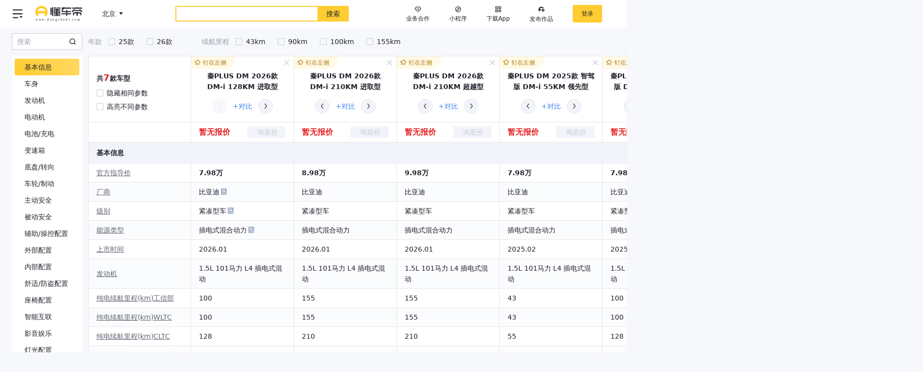

--- FILE ---
content_type: text/css; charset=utf-8
request_url: https://lf3-motor.dcarstatic.com/obj/motor-fe-static/motor/pc/_next/static/css/629ef04e36ce3b04f146.css
body_size: 5669
content:
.common-link_root__2VBT4.common-link_disabled__10RPW{cursor:default;--tw-text-opacity:1;color:rgba(151,154,168,var(--tw-text-opacity))}.cell_header-count__2MwLv{display:flex;flex-direction:column;padding:22px 0 12px}.cell_header-count__2MwLv .cell_total__3tL09{font-weight:600;font-size:14px;line-height:22px;--tw-text-opacity:1;color:rgba(31,33,41,var(--tw-text-opacity))}.cell_header-count__2MwLv .cell_total__3tL09 .cell_count__1osLz{font-size:18px;line-height:28px;--tw-text-opacity:1;color:rgba(230,32,33,var(--tw-text-opacity))}.cell_header-car__1Hrj6{display:flex;flex-direction:column;justify-content:center;width:100%;height:100%;position:relative;padding:20px 0 8px}.cell_header-car__1Hrj6 .cell_car__28WzZ{text-align:center;font-weight:600;font-size:14px;line-height:22px;height:44px;word-break:break-word;--tw-text-opacity:1;color:rgba(31,33,41,var(--tw-text-opacity))}.cell_header-car__1Hrj6 .cell_car__28WzZ:not(.cell_disabled__3Temt):hover{--tw-text-opacity:1;color:rgba(229,88,0,var(--tw-text-opacity))}.cell_header-car__1Hrj6 .cell_car__28WzZ.cell_disabled__3Temt{cursor:default}.cell_header-car__1Hrj6 .cell_compare__1G-fz{margin:14px 0 0;display:flex;align-items:center;justify-content:center}.cell_header-car__1Hrj6 .cell_compare__1G-fz .cell_move__FFd3j{padding:0 12px;font-size:14px;line-height:22px;color:#1a1a1a}.cell_header-car__1Hrj6 .cell_compare__1G-fz .cell_btn__3qhel,.cell_header-car__1Hrj6 .cell_compare__1G-fz .cell_chose__3RbtR{padding:0 18px;font-size:14px;line-height:22px;color:#1a1a1a;border:.5px solid #c9cbd6;border-radius:2px;margin:0 12px;cursor:pointer}.cell_header-car__1Hrj6 .cell_compare__1G-fz .cell_chose__3RbtR{background:var(---color_brand_1,#ffcc32)}.cell_header-car__1Hrj6 .cell_compare__1G-fz .cell_add__2rN8K{padding:0 12px;font-size:14px;line-height:22px;cursor:pointer;-webkit-user-select:none;-moz-user-select:none;-ms-user-select:none;user-select:none;--tw-text-opacity:1;color:rgba(59,130,246,var(--tw-text-opacity))}.cell_header-car__1Hrj6 .cell_compare__1G-fz .cell_add__2rN8K:hover{--tw-text-opacity:1;color:rgba(229,88,0,var(--tw-text-opacity))}.cell_header-car__1Hrj6 .cell_compare__1G-fz .DCD_Icon{display:inline-flex;align-items:center;justify-content:center;width:30px;height:30px;border-radius:50%;cursor:pointer;font-size:14px;border:1px solid #e6e8f2;background-color:#f2f4fa;--tw-text-opacity:1;color:rgba(31,33,41,var(--tw-text-opacity))}.cell_header-car__1Hrj6 .cell_compare__1G-fz .DCD_Icon.cell_disabled__3Temt{cursor:not-allowed;border:none;--tw-bg-opacity:1;background-color:rgba(247,248,252,var(--tw-bg-opacity));--tw-text-opacity:1;color:rgba(230,232,242,var(--tw-text-opacity))}.cell_header-car__1Hrj6 .cell_pin__1Xbh5{display:inline-flex;align-items:center;position:absolute;left:-16px;top:-8px;padding:4px 20px 4px 6px;font-size:12px;line-height:18px;background-color:rgba(255,204,50,.12);border-bottom-right-radius:24px;cursor:pointer;--tw-text-opacity:1;color:rgba(179,125,18,var(--tw-text-opacity))}.cell_header-car__1Hrj6 .cell_pin__1Xbh5:before{font-size:14px;margin-right:4px}.cell_header-car__1Hrj6 .cell_pin__1Xbh5:after{content:"";position:absolute;right:0;top:0;width:0;height:0;border-top:26px solid transparent;border-right:9px solid #fff}.cell_header-car__1Hrj6 .cell_pin__1Xbh5.cell_is-pinned__2m1F9{background:#f2f4fa;--tw-text-opacity:1;color:rgba(31,33,41,var(--tw-text-opacity))}.cell_header-car__1Hrj6 .cell_remove__22_6h{position:absolute;top:-3px;right:-10px;font-size:16px;width:16px;height:16px;line-height:16px;color:#c9cbd5;cursor:pointer}.cell_header-car__1Hrj6 .cell_remove__22_6h:hover{color:#989aa7}.cell_title__1COfA{margin:-8px -16px;padding:10px 0 10px 16px;width:100%;font-weight:600;font-size:14px;line-height:22px;background-color:#f2f4fa;--tw-text-opacity:1;color:rgba(31,33,41,var(--tw-text-opacity))}.cell_title__1COfA .cell_link__8MWB-{display:inline-flex;align-items:center;font-weight:400;font-size:12px;line-height:18px;color:#205be6;--tw-text-opacity:1;color:rgba(59,130,246,var(--tw-text-opacity))}.cell_title__1COfA .cell_link__8MWB-:hover{--tw-text-opacity:1;color:rgba(229,88,0,var(--tw-text-opacity))}.cell_title__1COfA .cell_link__8MWB- .DCD_Icon{font-size:12px;margin:0 2px 0 10px}.cell_title__1COfA .cell_flag__2XUC6{display:inline-flex;align-items:center;margin-left:20px;font-size:14px;line-height:22px;color:#606370;font-weight:400}.cell_title__1COfA .cell_flag__2XUC6 img{width:10px;height:10px;margin-right:4px}.cell_label__ZtXlw{font-size:14px;line-height:22px;--tw-text-opacity:1;color:rgba(96,99,112,var(--tw-text-opacity))}.cell_label__ZtXlw.cell_has-wiki__18Gae{text-decoration:underline;cursor:pointer}.cell_label__ZtXlw.cell_has-wiki__18Gae:hover{--tw-text-opacity:1;color:rgba(31,33,41,var(--tw-text-opacity))}.cell_normal__37nRi,.cell_official-price__1O2th{width:100%;display:flex;align-items:center;font-size:14px;line-height:22px;--tw-text-opacity:1;color:rgba(31,33,41,var(--tw-text-opacity))}.cell_normal__37nRi img,.cell_official-price__1O2th img{width:10px;height:10px;margin-right:4px}.cell_normal__37nRi .DCD_Icon,.cell_official-price__1O2th .DCD_Icon{font-size:14px;color:#a3b1cc;margin-left:2px;cursor:pointer}.cell_normal__37nRi .cell_light-config__NQCzw,.cell_official-price__1O2th .cell_light-config__NQCzw{display:inline-flex;align-items:center;margin-left:auto;background:#f7f8fc;border:1px solid #e6e8f2;border-radius:2px;padding:1px 4px 1px 2px;font-size:12px;line-height:18px;cursor:pointer;--tw-text-opacity:1;color:rgba(96,99,112,var(--tw-text-opacity))}.cell_normal__37nRi .cell_light-config__NQCzw:hover,.cell_official-price__1O2th .cell_light-config__NQCzw:hover{--tw-text-opacity:1;color:rgba(31,33,41,var(--tw-text-opacity))}.cell_normal__37nRi .cell_light-config__NQCzw:hover .DCD_Icon,.cell_official-price__1O2th .cell_light-config__NQCzw:hover .DCD_Icon{color:currentColor;--tw-text-opacity:1;color:rgba(31,33,41,var(--tw-text-opacity))}.cell_normal__37nRi .cell_light-config__NQCzw .DCD_Icon,.cell_official-price__1O2th .cell_light-config__NQCzw .DCD_Icon{margin-right:2px;--tw-text-opacity:1;color:rgba(96,99,112,var(--tw-text-opacity))}.cell_normal__37nRi .cell_config-price__2bAvA,.cell_official-price__1O2th .cell_config-price__2bAvA{margin-left:auto;color:#979aa8}.cell_dealer-price__1Fy7X{display:flex;width:100%;align-items:center;justify-content:space-between;flex-wrap:nowrap}.cell_dealer-price__1Fy7X .cell_price__1jlTy{max-width:100px;font-weight:600;font-size:16px;line-height:24px;overflow:hidden;text-overflow:ellipsis;white-space:nowrap;--tw-text-opacity:1;color:rgba(230,32,33,var(--tw-text-opacity))}.cell_dealer-price__1Fy7X .cell_link__8MWB-{display:inline-flex;align-items:center;justify-content:center;padding:0 8px 0 12px;width:78px;background:#ffcc32;border-radius:2px;margin:0 0 0 2px;font-size:14px;line-height:24px;--tw-text-opacity:1;color:rgba(31,33,41,var(--tw-text-opacity))}.cell_dealer-price__1Fy7X .cell_link__8MWB-.cell_disabled__3Temt{cursor:not-allowed;--tw-bg-opacity:1;background-color:rgba(242,244,250,var(--tw-bg-opacity));--tw-text-opacity:1;color:rgba(201,203,214,var(--tw-text-opacity))}.cell_official-price__1O2th{font-weight:600}.cell_official-price__1O2th.cell_none__3M7Mm{font-weight:400}.cell_nest-cell__35AHN{width:210px;margin:-8px -16px}.cell_nest-cell__35AHN .cell_nest-sub-cell__32DeD{padding:8px 16px;border-bottom:1px solid #e6e6e6;min-height:38px}.cell_nest-cell__35AHN .cell_nest-sub-cell__32DeD:last-child{border-bottom:none}.cell_selector-trigger__2jdW2{display:flex;justify-content:space-between;align-items:center;width:100%;border:1px solid #000;position:relative;padding:6px 12px;line-height:20px;font-size:14px;border-radius:2px;border:.5px solid rgba(96,99,112,.4);cursor:pointer;-webkit-user-select:none;-moz-user-select:none;-ms-user-select:none;user-select:none;background-color:#fff}.cell_selector-trigger__2jdW2.cell_disabled__3Temt{border-color:#c9cbd6;background-color:#f7f8fc;color:#c9cbd6;cursor:not-allowed}.cell_selector__9DHFf{position:static!important;width:300px!important}.cell_flag-icon__rh5yX{flex:none;display:inline-flex;align-items:center;justify-content:center;width:10px;height:10px;font-size:14px;font-weight:900;transform:scale(.5);margin-right:4px;color:#000}.table_root__14vH_{display:block;width:-moz-fit-content;width:fit-content;border-bottom:1px solid #e6e6e6}.table_root__14vH_.table_head__FNAvn{position:sticky;top:0;z-index:2}.table_root__14vH_.table_head__FNAvn .table_row__yVX1h .table_col__3Pc3_.table_col__3Pc3_{background-image:none}.table_root__14vH_.table_active-highlight__1-pai .table_row__yVX1h.table_has-difference__3h_NM>.table_col__3Pc3_{background-image:linear-gradient(0deg,rgba(255,204,50,.08),rgba(255,204,50,.08))}.table_root__14vH_.table_hide-same__Py7rA .table_row__yVX1h:not(.table_has-difference__3h_NM):not(.table_is-title__y_0Uy){display:none}.table_root__14vH_.table_hide-same__Py7rA .table_row__yVX1h.table_is-first-diff-row__17jvT .table_col__3Pc3_{border-top:none}.table_row__yVX1h{display:flex}.table_row__yVX1h.table_is-title__y_0Uy,.table_row__yVX1h.table_is-title__y_0Uy .table_col__3Pc3_{--tw-bg-opacity:1;background-color:rgba(242,244,250,var(--tw-bg-opacity))}.table_row__yVX1h.table_is-title__y_0Uy .table_col__3Pc3_{width:auto;white-space:nowrap;border:none;background-image:none!important}.table_row__yVX1h.table_has-difference__3h_NM{display:flex}.table_row__yVX1h:nth-child(odd) .table_col__3Pc3_:not(.table_is-head-col__1sAQG){background-image:linear-gradient(0deg,rgba(247,248,252,.4),rgba(247,248,252,.4))}.table_row__yVX1h.table_search-highlight__9EWyu.table_search-highlight__9EWyu .table_col__3Pc3_.table_col__3Pc3_,.table_row__yVX1h:hover>.table_col__3Pc3_.table_col__3Pc3_:not(.table_is-head-col__1sAQG){background-image:linear-gradient(0deg,rgba(255,204,50,.08),rgba(255,204,50,.08)),linear-gradient(0deg,#b37d12 0,#b37d12 1px,transparent 0,transparent)}.table_row__yVX1h>.table_col__3Pc3_{border-top:1px solid #e6e6e6;border-right:1px solid #e6e6e6}.table_row__yVX1h>.table_col__3Pc3_:first-child{border-left:1px solid #e6e6e6}.table_row__yVX1h .table_col__3Pc3_{flex:none;display:flex;align-items:center;width:210px;min-height:38px;padding:8px 16px;background-color:#fff}.table_row__yVX1h .table_col__3Pc3_.table_col__3Pc3_.table_col__3Pc3_:not(.table_is-head-col__1sAQG):hover{background-image:linear-gradient(0deg,rgba(255,204,50,.16),rgba(255,204,50,.16)),linear-gradient(0deg,#b37d12 0,#b37d12 1px,transparent 0,transparent)}.table_row__yVX1h .table_col__3Pc3_.table_is-sticky__1hkPu{position:sticky;z-index:1;left:calc(var(--root-padding) + 24px + 12px + calc(144px + 210px * var(--config-col-index)))}.table_row__yVX1h .table_col__3Pc3_.table_is-label__1wIhd:hover~.table_col__3Pc3_ .table_col__3Pc3_{background-image:linear-gradient(0deg,rgba(255,204,50,.08),rgba(255,204,50,.08))}.table_row__yVX1h .table_col__3Pc3_.table_is-nest__2szdy{width:auto;flex-wrap:nowrap;padding:0;flex-direction:column}.table_row__yVX1h .table_col__3Pc3_.table_is-nest__2szdy .table_col__3Pc3_:first-child{border-left:none}.table_row__yVX1h .table_col__3Pc3_.table_is-nest__2szdy .table_col__3Pc3_:last-child{border-right:none;width:209px}.table_row__yVX1h .table_col__3Pc3_.table_is-nest__2szdy .table_row__yVX1h:first-child .table_col__3Pc3_{border-top:none}.table_tips__RcD7G{position:sticky;width:-moz-fit-content;width:fit-content;margin:12px 0 40px;font-size:14px;line-height:22px;--tw-text-opacity:1;color:rgba(151,154,168,var(--tw-text-opacity));left:calc(var(--root-padding) + 24px + 12px + 144px)}.table_tips__RcD7G .table_detail-link__2k_6b{position:relative;display:inline-flex;align-items:center;font-size:14px;line-height:22px;color:#606370;margin-left:16px}.table_selector-tips__EU2Wj{display:flex;align-items:center;margin-top:8px;padding:6px;border-radius:2px;border:1px solid #ffcd32;background:rgba(255,204,50,.12);font-size:12px}.search_input__2Wvsv{padding:0 10px;width:100%;height:34px;display:flex;align-items:center;background:#fff;border:1px solid #c9cbd6;border-radius:2px}.search_input__2Wvsv input{flex:1;width:100%;outline:none;margin-right:2px}.search_history__2mnRT{height:38px;display:flex;align-items:center;justify-content:space-between;padding:0 12px}.search_history__2mnRT span{font-weight:700}.search_history__2mnRT button{width:50px;height:22px;background-color:#f2f4fa;color:#606370;font-size:12px;border-radius:2px}.search_history__2mnRT i{font-size:12px;margin-right:2px;vertical-align:bottom}.search_item__24Bqo{width:270px;height:42px;display:flex;align-items:center;padding:0 12px;cursor:pointer}.search_item__24Bqo:hover{background:linear-gradient(0deg,rgba(255,204,50,.12),rgba(255,204,50,.12)),#fff;color:#e65800}.search_item__24Bqo i{color:#979aa8}.nav_root__1VKQl{flex:none;display:flex;justify-content:flex-end;position:sticky;top:0;left:0;z-index:3;background-color:#f7f8fc;padding:0 12px 0 0;height:calc(100vh - var(--scroll-bar-width));width:calc(var(--root-padding) + 24px + 12px + 144px);margin-left:calc(0px - var(--root-padding))}.nav_root__1VKQl .nav_wrapper__25vU3{display:flex;flex-direction:column;width:144px}.nav_root__1VKQl .nav_wrapper__25vU3 .nav_search__3ZFUZ{margin-bottom:6px}.nav_root__1VKQl .nav_list__2V26f{margin:0 0 40px;padding:6px;border-radius:2px;background-color:#fff;font-size:14px;line-height:22px;--tw-text-opacity:1;color:rgba(31,33,41,var(--tw-text-opacity))}.nav_root__1VKQl .nav_list__2V26f .nav_item__27VHM{display:block;padding:6px 20px;border-radius:4px;cursor:pointer}.nav_root__1VKQl .nav_list__2V26f .nav_item__27VHM:hover{background-color:rgba(255,204,50,.12);--tw-text-opacity:1;color:rgba(229,88,0,var(--tw-text-opacity))}.nav_root__1VKQl .nav_list__2V26f .nav_item__27VHM.nav_active__d--Go{color:currentColor;background-image:linear-gradient(250deg,#ffd861,#ffcc32)}.checkbox_checkbox__1geLa{position:relative;display:inline-flex;flex-wrap:nowrap;align-items:center;font-size:14px;line-height:22px;cursor:pointer;-webkit-user-select:none;-moz-user-select:none;-ms-user-select:none;user-select:none;--tw-text-opacity:1;color:rgba(31,33,41,var(--tw-text-opacity))}.checkbox_checkbox__1geLa:before{content:"";flex:none;width:14px;height:14px;border-radius:2px;border:1px solid #c9cbd6}.checkbox_checkbox__1geLa:after{visibility:hidden;position:absolute;left:0;top:50%;content:"";width:8px;height:5px;border-radius:0 0 0 2px;border-left:2px solid #1f2129;border-bottom:2px solid #1f2129;margin-top:-1px;transform:translate3D(3px,-50%,0) rotate(-45deg)}.checkbox_checkbox__1geLa.checkbox_checked__3yu-m:before{border-color:#ffcc32;background:#ffcc32}.checkbox_checkbox__1geLa.checkbox_checked__3yu-m:after{visibility:visible}.checkbox_checkbox__1geLa.checkbox_disabled__1hSGB{color:#c9cbd6}.checkbox_checkbox__1geLa.checkbox_disabled__1hSGB:before{border-color:#c9cbd6;background:#f2f4fa}.checkbox_checkbox__1geLa.checkbox_disabled__1hSGB:after{border-color:#c9cbd6}.checkbox_checkbox__1geLa.checkbox_has-children__1KSjL:before{margin-right:7px}.checkbox_group__14zMe{display:inline-flex;align-items:center;-webkit-user-select:none;-moz-user-select:none;-ms-user-select:none;user-select:none;white-space:nowrap}.checkbox_group__14zMe.checkbox_has-label__9xUb1 .checkbox_checkbox__1geLa{margin-left:13px}.checkbox_group__14zMe .checkbox_checkbox__1geLa~.checkbox_checkbox__1geLa{margin-left:25px}.checkbox_group__14zMe .checkbox_label__RPrNO{font-size:14px;line-height:22px;color:#979aa8}.checkbox_group__14zMe .checkbox_children__1jZHq{display:inline-flex;align-items:center}.image-viewer_root__11LfV{display:none;position:fixed;left:0;right:0;top:0;bottom:0;background-color:rgba(31,33,41,.8);z-index:10000;align-items:center;justify-content:center;flex-direction:column}.image-viewer_root__11LfV.image-viewer_is-visible__2c9St{display:flex}.image-viewer_root__11LfV .image-viewer_wrapper__34L3-{flex:1;display:flex;align-items:center;justify-content:center}.image-viewer_root__11LfV .image-viewer_wrapper__34L3-.image-viewer_custom-left__3pElS{flex-direction:row-reverse}.image-viewer_root__11LfV .image-viewer_wrapper__34L3-.image-viewer_custom-left__3pElS .image-viewer_main__l0G0Z{border-radius:0 2px 2px 0}.image-viewer_root__11LfV .image-viewer_wrapper__34L3-.image-viewer_custom-left__3pElS .image-viewer_custom__muH0l{border-radius:2px 0 0 2px}.image-viewer_root__11LfV .image-viewer_wrapper__34L3-.image-viewer_custom-right__33dv9{flex-direction:row}.image-viewer_root__11LfV .image-viewer_wrapper__34L3-.image-viewer_custom-right__33dv9 .image-viewer_main__l0G0Z{border-radius:2px 0 0 2px}.image-viewer_root__11LfV .image-viewer_wrapper__34L3-.image-viewer_custom-right__33dv9 .image-viewer_custom__muH0l{border-radius:0 2px 2px 0}.image-viewer_root__11LfV .image-viewer_wrapper__34L3-.image-viewer_custom-top__Obnho{flex-direction:column-reverse}.image-viewer_root__11LfV .image-viewer_wrapper__34L3-.image-viewer_custom-top__Obnho .image-viewer_main__l0G0Z{border-radius:0 0 2px 2px}.image-viewer_root__11LfV .image-viewer_wrapper__34L3-.image-viewer_custom-top__Obnho .image-viewer_custom__muH0l{border-radius:2px 2px 0 0}.image-viewer_root__11LfV .image-viewer_wrapper__34L3-.image-viewer_custom-bottom__3y724{flex-direction:column}.image-viewer_root__11LfV .image-viewer_wrapper__34L3-.image-viewer_custom-bottom__3y724 .image-viewer_main__l0G0Z{border-radius:2px 2px 0 0}.image-viewer_root__11LfV .image-viewer_wrapper__34L3-.image-viewer_custom-bottom__3y724 .image-viewer_custom__muH0l{border-radius:0 0 2px 2px}.image-viewer_root__11LfV .image-viewer_wrapper__34L3- .image-viewer_main__l0G0Z{display:flex;position:relative;-webkit-user-select:none;-moz-user-select:none;-ms-user-select:none;user-select:none;overflow:hidden;border-radius:2px}.image-viewer_root__11LfV .image-viewer_wrapper__34L3- .image-viewer_main__l0G0Z .image-viewer_swiper-navigation__3kJSA{display:inline-flex}.image-viewer_root__11LfV .image-viewer_wrapper__34L3- .image-viewer_main__l0G0Z .image-viewer_sequence__31r-_{display:flex;align-items:center;justify-content:space-between;padding:52px 12px 6px 8px;position:absolute;height:80px;width:100%;left:0;bottom:0;background:linear-gradient(180deg,transparent 23.16%,rgba(0,0,0,.7));font-weight:600;font-size:14px;line-height:22px;color:#fff;text-align:right}.image-viewer_root__11LfV .image-viewer_wrapper__34L3- .image-viewer_custom__muH0l{flex:none;-webkit-user-select:none;-moz-user-select:none;-ms-user-select:none;user-select:none;overflow:hidden}.image-viewer_root__11LfV .image-viewer_gallery__2isSX{position:relative;flex:none;display:flex;justify-content:center;max-width:100%}.image-viewer_root__11LfV .image-viewer_gallery__2isSX:hover .image-viewer_swiper-navigation__3kJSA{display:inline-flex}.image-viewer_root__11LfV .image-viewer_gallery__2isSX .image-viewer_gallery-image__27syX{display:inline-flex;position:relative;cursor:pointer;border-radius:4px;overflow:hidden;width:auto;height:auto}.image-viewer_root__11LfV .image-viewer_gallery__2isSX .image-viewer_gallery-image__27syX.image-viewer_active__1SV8_:after{content:"";border:2px solid #ffcc32;border-radius:4px;position:absolute;left:0;top:0;bottom:0;right:0}.image-viewer_root__11LfV .image-viewer_swiper-navigation__3kJSA{display:none;position:absolute;align-items:center;justify-content:center;top:50%;transform:translateY(-50%);color:#fff;background:rgba(31,33,41,.16);border-radius:50%;cursor:pointer;z-index:10}.image-viewer_root__11LfV .image-viewer_swiper-navigation__3kJSA:not(.image-viewer_disabled__3scV7):hover{background-color:#ffcc32;--tw-text-opacity:1;color:rgba(31,33,41,var(--tw-text-opacity))}.image-viewer_root__11LfV .image-viewer_swiper-navigation__3kJSA.image-viewer_small__2QOql{width:32px;height:32px;font-size:16px}.image-viewer_root__11LfV .image-viewer_swiper-navigation__3kJSA.image-viewer_large__3Sh2f{width:64px;height:64px;font-size:32px}.image-viewer_root__11LfV .image-viewer_swiper-navigation__3kJSA.image-viewer_previous__tHdf4{left:2px}.image-viewer_root__11LfV .image-viewer_swiper-navigation__3kJSA.image-viewer_next__MBko4{right:2px}.image-viewer_root__11LfV .image-viewer_swiper-navigation__3kJSA.image-viewer_disabled__3scV7{cursor:default}.stars_stars-wrapper__zg7gU{display:flex;align-items:center}.stars_star-vacant__Tfvup,.stars_star__2uVtU{background-position:50%;background-size:cover;background-repeat:no-repeat;width:calc(var(--starWidth) * 1px);height:calc(var(--starHeight) * 1px);margin-right:calc(var(--marginRight) * 1px)}.stars_star__2uVtU{background-image:var(--icon)}.stars_star-vacant__Tfvup{background-image:var(--icon-vacant)}.stars_star-intersected__3eeMu{width:calc(var(--starWidth) * 1px);height:calc(var(--starHeight) * 1px);background-position:0;background-size:calc(var(--starWidth) * 1px) calc(var(--starHeight) * 1px);position:relative;background-image:var(--icon)}.filter-background_left__vyrJx:after,.filter-background_right__3vtf5:after{content:"";position:absolute;left:0;right:0;top:0;bottom:0;z-index:1}.filter-background_left__vyrJx:after{background-image:linear-gradient(90deg,rgba(57,59,73,.8) 0,rgba(57,59,73,.88) 50%,#393b49)}.filter-background_right__3vtf5:after{background-image:linear-gradient(90deg,#393b49,rgba(57,59,73,.88) 20%,rgba(57,59,73,0))}.community-header_content__1oGaG{line-height:1.5;color:#979aa8}.community-header_content-right__3sqnz{width:166px;height:117px;background:linear-gradient(180deg,rgba(31,33,41,.4),rgba(31,33,41,0));-webkit-backdrop-filter:blur(6px);backdrop-filter:blur(6px);border-radius:2px}.community-header_user__36YWC{background-image:linear-gradient(270deg,hsla(0,0%,100%,0),hsla(0,0%,100%,.1));border-radius:20px 0 0 20px}.community-header_line__1r4Bv{width:.5px;height:22px;margin:0 24px;background:#606370}.community-header_value__3MNnx{font-family:D-DIN Exp}.dialog_dcd-modal__2ZDe1{animation:dialog_modal-enter__2xdgb .13s;--tw-bg-opacity:1;background-color:rgba(31,33,41,var(--tw-bg-opacity));--tw-bg-opacity:0.5;position:fixed;top:0;right:0;bottom:0;left:0}.dialog_dcd-modal__2ZDe1.leave{animation:dialog_modal-leave__2WqZO .13s;animation-fill-mode:forwards}@keyframes dialog_modal-enter__2xdgb{0%{background-color:rgba(247,248,252,0)}to{background-color:rgba(247,248,252,.5)}}@keyframes dialog_modal-leave__2WqZO{0%{background-color:rgba(247,248,252,.5)}to{background-color:rgba(247,248,252,0)}}.dialog_dialog-wrapper__39KwU{animation:dialog_enter__1uTdD .13s;position:fixed;top:0;right:0;bottom:0;left:0;text-align:center}.dialog_dialog-wrapper__39KwU:after{content:"";display:inline-block;height:100%;vertical-align:middle}.dialog_dialog-content__fzZHd{box-shadow:0 30px 45px 0 rgba(31,33,41,.24);animation:dialog_enter__1uTdD .13s;border-radius:4px;display:inline-block;position:relative;text-align:left;vertical-align:middle}.dialog_dialog-content__fzZHd.leave{animation:dialog_leave__2JTCp .13s}.dialog_dialog-content__fzZHd.dialog_space-small__260_E{--tw-bg-opacity:1;background-color:rgba(31,33,41,var(--tw-bg-opacity));padding:42px 10px 12px}.dialog_dialog-content__fzZHd.dialog_space-medium__2VVM6{--tw-bg-opacity:1;background-color:rgba(255,255,255,var(--tw-bg-opacity));padding:46px 32px 24px}@keyframes dialog_enter__1uTdD{0%{transform:scale(.8);opacity:0}to{transform:scale(1);opacity:1}}@keyframes dialog_leave__2JTCp{0%{transform:scale(1);opacity:1}to{transform:scale(.8);opacity:0}}.dialog_dialog-header__36ZYB{display:flex;position:absolute;z-index:100}.dialog_dialog-header__36ZYB.dialog_space-small__260_E{top:10px;right:10px;left:10px;--tw-text-opacity:1;color:rgba(242,244,250,var(--tw-text-opacity))}.dialog_dialog-header__36ZYB.dialog_space-small__260_E .dialog_dialog-close-btn__GpfNj{--tw-text-opacity:1;color:rgba(201,203,214,var(--tw-text-opacity))}.dialog_dialog-header__36ZYB.dialog_space-small__260_E .dialog_dialog-close-btn__GpfNj:hover{--tw-text-opacity:1;color:rgba(255,255,255,var(--tw-text-opacity))}.dialog_dialog-header__36ZYB.dialog_space-medium__2VVM6{top:24px;right:32px;left:32px}.dialog_dialog-header__36ZYB.dialog_space-medium__2VVM6,.dialog_dialog-header__36ZYB.dialog_space-medium__2VVM6 .dialog_dialog-close-btn__GpfNj{--tw-text-opacity:1;color:rgba(31,33,41,var(--tw-text-opacity))}.dialog_dialog-title__1RbgU{flex:1 1 auto;font-weight:600;height:22px;font-size:16px;line-height:22px;overflow:hidden;text-overflow:ellipsis;white-space:nowrap}.dialog_dialog-close-btn__GpfNj{cursor:pointer;font-weight:400;height:22px;font-size:16px;line-height:22px}.dialog_dialog-close-btn__GpfNj .DCD_Icon{font-size:18px;vertical-align:bottom}.font-size-10_wrapper__pmvsT{display:inline-flex;justify-content:center;align-items:center}.font-size-10_inner__y3DQ4{font-size:16px;transform:scale(.625);white-space:nowrap}.relation-series_root__136Xm{width:84.44%;min-width:556px;margin:-20px auto 20px;display:block;border-radius:2px}.relation-series_root__136Xm .relation-series_info__2HgNY{display:flex;align-items:center;padding:12px 16px 10px;background-color:#fff;border-radius:2px 2px 0 0}.relation-series_root__136Xm .relation-series_info__2HgNY .relation-series_info-series__1yY0A{color:#000}.relation-series_root__136Xm .relation-series_info__2HgNY .relation-series_info-series__1yY0A:hover{--tw-text-opacity:1;color:rgba(229,88,0,var(--tw-text-opacity))}.relation-series_root__136Xm .relation-series_info__2HgNY .relation-series_info-series__1yY0A .relation-series_info-series-name__3mhFp{line-height:28px;font-size:18px;font-weight:600}.relation-series_root__136Xm .relation-series_info__2HgNY .relation-series_info-price__gPJIZ{display:flex;align-items:center;flex-wrap:wrap}.relation-series_root__136Xm .relation-series_info__2HgNY .relation-series_info-price__gPJIZ .relation-series_info-price-item__2LcLo{font-size:14px;line-height:22px;margin-right:24px}.relation-series_root__136Xm .relation-series_info__2HgNY .relation-series_info-price__gPJIZ .relation-series_info-price-item__2LcLo .relation-series_info-price-label__2CSUa{--tw-text-opacity:1;color:rgba(151,154,168,var(--tw-text-opacity))}.relation-series_root__136Xm .relation-series_info__2HgNY .relation-series_info-price__gPJIZ .relation-series_info-price-item__2LcLo .relation-series_info-price-dealer__2zvfv{font-weight:600;--tw-text-opacity:1;color:rgba(230,32,33,var(--tw-text-opacity))}.relation-series_root__136Xm .relation-series_info__2HgNY .relation-series_info-price__gPJIZ .relation-series_info-price-item__2LcLo .relation-series_info-price-cut__iN5RR{--tw-text-opacity:1;color:rgba(31,33,41,var(--tw-text-opacity))}.relation-series_root__136Xm .relation-series_info__2HgNY .relation-series_info-price__gPJIZ .relation-series_info-price-item__2LcLo .relation-series_info-price-cut-icon__1sAqB{--tw-text-opacity:1;color:rgba(16,185,129,var(--tw-text-opacity))}.relation-series_root__136Xm .relation-series_info__2HgNY .relation-series_info-link-wrapper__2sAoM{display:flex;align-items:center;margin-left:auto}.relation-series_root__136Xm .relation-series_info__2HgNY .relation-series_info-link-wrapper__2sAoM .relation-series_info-link-anchor__14e9D{display:block;margin-left:6px}.relation-series_root__136Xm .relation-series_info__2HgNY .relation-series_info-link-wrapper__2sAoM .relation-series_info-link-anchor__14e9D.disabled .relation-series_info-link__2612J{--tw-bg-opacity:1;background-color:rgba(242,244,250,var(--tw-bg-opacity));--tw-border-opacity:1;border-color:rgba(242,244,250,var(--tw-border-opacity));--tw-text-opacity:1;color:rgba(201,203,214,var(--tw-text-opacity))}.relation-series_root__136Xm .relation-series_info__2HgNY .relation-series_info-link-wrapper__2sAoM .relation-series_info-link__2612J{display:block;font-size:14px;padding:0 20px;line-height:30px;border-radius:2px;border:1px solid;white-space:nowrap;--tw-text-opacity:1;color:rgba(31,33,41,var(--tw-text-opacity))}.relation-series_root__136Xm .relation-series_info__2HgNY .relation-series_info-link-wrapper__2sAoM .relation-series_info-link__2612J.relation-series_info-link-normal__3Uqv0{--tw-border-opacity:1;border-color:rgba(201,203,214,var(--tw-border-opacity))}.relation-series_root__136Xm .relation-series_info__2HgNY .relation-series_info-link-wrapper__2sAoM .relation-series_info-link__2612J.relation-series_info-link-highlight__Nmv6z{--tw-bg-opacity:1;background-color:rgba(255,204,50,var(--tw-bg-opacity));--tw-border-opacity:1;border-color:rgba(255,204,50,var(--tw-border-opacity))}.relation-series_root__136Xm .relation-series_info__2HgNY .relation-series_info-link-wrapper__2sAoM .relation-series_info-link__2612J:hover{--tw-text-opacity:1;color:rgba(230,32,33,var(--tw-text-opacity))}.relation-series_root__136Xm .relation-series_footer__3rjIa{display:flex;align-items:center;flex-wrap:nowrap;justify-content:space-between;border-radius:0 0 2px 2px;background-color:#fff;padding:0 16px}.relation-series_root__136Xm .relation-series_footer__3rjIa .relation-series_footer-link-anchor__1_Y78{display:block;padding:12px 0 10px;--tw-text-opacity:1;color:rgba(96,99,112,var(--tw-text-opacity))}.relation-series_root__136Xm .relation-series_footer__3rjIa .relation-series_footer-link-anchor__1_Y78~.relation-series_footer-link-anchor__1_Y78{margin-left:18px}.relation-series_root__136Xm .relation-series_footer__3rjIa .relation-series_footer-link-anchor__1_Y78:not(.disabled):hover{--tw-text-opacity:1;color:rgba(230,32,33,var(--tw-text-opacity))}.relation-series_root__136Xm .relation-series_footer__3rjIa .relation-series_footer-link-anchor__1_Y78:not(.disabled):hover .relation-series_footer-link-icon__3kPiB,.relation-series_root__136Xm .relation-series_footer__3rjIa .relation-series_footer-link-anchor__1_Y78:not(.disabled):hover .relation-series_footer-link-subtext__5v9Mp{color:currentColor}.relation-series_root__136Xm .relation-series_footer__3rjIa .relation-series_footer-link__2_kXt{display:inline-flex;flex-wrap:wrap;font-size:14px;line-height:22px}.relation-series_root__136Xm .relation-series_footer__3rjIa .relation-series_footer-link__2_kXt .relation-series_footer-link-subtext__5v9Mp{display:inline-flex;align-items:center;font-weight:700;padding:0 2px;--tw-text-opacity:1;color:rgba(31,33,41,var(--tw-text-opacity))}.relation-series_root__136Xm .relation-series_footer__3rjIa .relation-series_footer-link__2_kXt .relation-series_footer-link-icon__3kPiB{--tw-text-opacity:1;color:rgba(31,33,41,var(--tw-text-opacity))}.relation-series_root__136Xm .relation-series_none__2Pt5t{padding:0 2px;font-size:14px;line-height:22px;--tw-text-opacity:1;color:rgba(151,154,168,var(--tw-text-opacity))}.swiper-button2_swiper-button2__cKw14{position:absolute;width:48px;height:48px;line-height:48px;border-radius:50%;text-align:center;background-color:rgba(31,33,41,.8);color:#fff;display:inline-block;z-index:100;top:0;bottom:0;margin:auto}.swiper-button2_swiper-button2__cKw14.prev{left:8px}.swiper-button2_swiper-button2__cKw14.next{right:8px}.swiper-button2_swiper-button2__cKw14:not(.swiper-button-disabled):hover{background-color:#ffcc32;color:#000}.swiper-button2_swiper-button2__cKw14.swiper-button-disabled{display:inline-block;cursor:default;background-color:rgba(31,33,41,.2)}.breadcrumb_root__3OyEN .breadcrumb_pos__2nyzw{font-size:16px;color:#999}.breadcrumb_root__3OyEN div{width:100%;height:60px;line-height:60px}.breadcrumb_root__3OyEN p{font-size:16px;height:100%;color:#999;border-bottom:1px solid #ededed}.breadcrumb_root__3OyEN span{color:#1a1a1a}.breadcrumb_root__3OyEN .icon-arrow-ic-r{margin-top:-2px}.breadcrumb_root__3OyEN .icon-arrow-ic-r:before{margin:0 8px;vertical-align:middle;height:20px;line-height:20px}.statement_more-info-list__2F2UL{margin:-4px 0}.statement_more-info-list__2F2UL a{border-right:1px solid #1f2129;margin:4px 12px 4px 0;padding-right:12px;display:inline-block}.statement_more-info-list__2F2UL a:last-child{border-right:none;padding-right:0;margin-right:0}.module-title_title-wrapper__BqiNI{display:flex;align-items:center}.module-title_module-title__20flN{font-weight:500;height:28px;line-height:28px;font-size:16px}@media (min-width:1440px){.module-title_module-title__20flN{font-size:18px}}@media (min-width:1680px){.module-title_module-title__20flN{font-size:20px}}.swiper-button_button-wrapper__2tAN0{height:34px;width:34px;text-align:center;padding:6px}.swiper-button_button-wrapper__2tAN0:not(.swiper-button-disabled) .swiper-button_swiper-button__1wwoe:hover{background:#616370;color:#f2f4fa}.swiper-button_button-wrapper__2tAN0.swiper-button-disabled{display:inline-block}.swiper-button_button-wrapper__2tAN0.swiper-button-disabled .swiper-button_swiper-button__1wwoe{cursor:default;color:#c9cbd6}.swiper-button_swiper-button__1wwoe{width:22px;height:22px;line-height:22px;border-radius:4px;color:#1f2129}.swiper-button_swiper-button__1wwoe.light{background:#fff}.swiper-button_swiper-button__1wwoe.gray{background:#f7f8fc}.wiki-dialog_wrap__1xexm{width:460px;border-radius:4px;padding:60px 32px 24px}.wiki-dialog_title__3X4NO{display:flex;align-items:center}.wiki-dialog_title__3X4NO img{width:90px;height:90px;margin-right:12px;border-radius:2px}.wiki-dialog_title__3X4NO p{flex:1;font-size:24px;font-weight:600;overflow:hidden;text-overflow:ellipsis;white-space:nowrap}.wiki-dialog_content__3NQW5{margin-top:20px;line-height:24px;font-size:16px}.card-1195_video__1QOAj{margin:8px 16px;position:relative;font-size:0}.card-1195_play-icon__2zsIM{position:absolute;left:50%;top:50%;transform:translate(-50%,-50%);border-radius:50%;cursor:pointer}.card-1195_duration__3F8dm{position:absolute;right:8px;bottom:8px;width:40px;height:18px;line-height:18px;font-size:16px;border-radius:2px;background-color:rgba(0,0,0,.5);color:#fff}.card-1195_player__3XQua .loading{position:absolute;left:50%;top:50%;transform:translate(-50%,-50%)}
/*# sourceMappingURL=629ef04e36ce3b04f146.css.map*/

--- FILE ---
content_type: text/css; charset=utf-8
request_url: https://lf3-motor.dcarstatic.com/obj/motor-fe-static/motor/pc/_next/static/css/3dddba37304f264f711d.css
body_size: 127
content:
.model-filter_root__3LmFz{padding:12px 0 12px 24px;display:flex;flex-wrap:nowrap;position:sticky;width:-moz-fit-content;width:fit-content;z-index:2;left:var(--root-padding)}.model-filter_root__3LmFz:before{position:absolute;left:0;top:0;content:"";width:calc(100vw - var(--root-padding) - var(--scroll-bar-width));height:100%;background-color:#f7f8fc}.model-filter_search-wrapper__3f9sl{width:144px;margin-right:12px}.model-filter_item__15uqd{position:relative;z-index:2}.model-filter_item__15uqd+.model-filter_item__15uqd{margin-left:60px}.configuration_root__HQ9PF{position:relative;--root-padding:0px;width:-moz-fit-content;width:fit-content;min-width:calc(100vw - var(--scroll-bar-width))}.configuration_root__HQ9PF.configuration_is-scrolling__1daml{z-index:10000}.configuration_root__HQ9PF.configuration_no-filter__2-HUm .configuration_main__2NCwO{margin-top:-46px}.configuration_root__HQ9PF .configuration_wrapper__1ydsq{display:flex;flex-wrap:nowrap}.configuration_root__HQ9PF .configuration_main__2NCwO{flex:1;padding-right:calc(var(--root-padding) + 24px);background-color:#f7f8fc}
/*# sourceMappingURL=3dddba37304f264f711d.css.map*/

--- FILE ---
content_type: text/css; charset=utf-8
request_url: https://lf3-motor.dcarstatic.com/obj/motor-fe-static/motor/pc/_next/static/css/d1d263731e3ec93ae40f.css
body_size: 87
content:
.select-car-wrap_car-modal-mask__3DWuK{width:calc((100% - 1920px) / 2);position:fixed;left:0;height:100%;top:0;background:#e6e8f2;z-index:999}.select-car-wrap_side-hover-item__3corc{position:absolute;border-top:8px solid transparent;border-left:8px solid transparent;top:0;left:160px;transition:transform .1s ease;transform:translate3d(-110%,0,0);z-index:9}.select-car-wrap_side-hover-item__3corc.select-car-wrap_active__lcx3H,.select-car-wrap_side-hover-item__3corc:hover{box-shadow:0 2px 10px 0 rgba(0,0,0,.06);transition:transform .14s ease;transform:translateZ(0)}.select-car-wrap_side-hover-item__3corc.select-car-wrap_lg-off__3D0F1{left:82px}@media (min-width:1680px){.select-car-wrap_side-hover-item__3corc.select-car-wrap_lg-off__3D0F1{left:160px}}.select-car-wrap_side-hover-item__3corc.select-car-wrap_md-off__wLsu1{left:82px}@media (min-width:1440px){.select-car-wrap_side-hover-item__3corc.select-car-wrap_md-off__wLsu1{left:160px}}.select-car-wrap_side-hover-item__3corc.select-car-wrap_is-off__2MEEm{left:82px}@media (min-width:1680px){.select-car-wrap_side-hover-item__3corc.select-car-wrap_is-off__2MEEm{left:92px}}
/*# sourceMappingURL=d1d263731e3ec93ae40f.css.map*/

--- FILE ---
content_type: application/javascript
request_url: https://lf3-motor.dcarstatic.com/obj/motor-fe-static/motor/pc/_next/static/chunks/2807-1700bc62219deb52eb83.js
body_size: 5434
content:
(self.webpackChunk_N_E=self.webpackChunk_N_E||[]).push([[2807],{1211:function(_,e,r){"use strict";_.exports=r.p+"./static/images/bg-9adc836984fbfaed41f8..png"},53488:function(_,e,r){"use strict";_.exports=r.p+"./static/images/title-837d34d519d284614673..png"},3924:function(_,e,r){"use strict";r(92222);var t=r(85893),a=r(67294),c=r(70375),n=r.n(c);e.Z=function(_){var e=_.width,r=_.height,c=_.className,i=_.children;return(0,t.jsx)(a.Fragment,{children:(0,t.jsx)("span",{className:"".concat(n().wrapper," ").concat(c),style:{width:e,height:r},children:(0,t.jsx)("span",{className:n().inner,children:i})})})}},1891:function(_,e,r){"use strict";r(82526),r(41817);var t=r(85893),a=r(67294),c=r(9008),n=r(27687),i=a.memo((function(_){var e=_.title,r=_.keywords,a=_.description,i=_.canonical,o=_.children;return(0,t.jsxs)(c.default,{children:[(0,t.jsx)("title",{children:e},"title"),(0,t.jsx)("meta",{name:"keywords",content:r||n.Wf},"keywords"),(0,t.jsx)("meta",{name:"description",content:a||n.K2},"description"),(0,t.jsx)("meta",{name:"viewport",content:"width=device-width, initial-scale=1"}),i?(0,t.jsx)("link",{rel:"canonical",href:i}):"",o]})}));e.Z=i},97886:function(_,e,r){"use strict";r.d(e,{Z:function(){return a}});var t=r(67294);function a(_,e){var r=(0,t.useRef)(!1);(0,t.useEffect)((function(){r.current?_():r.current=!0}),e)}},61206:function(_,e,r){"use strict";var t=r(85893),a=r(65988);r(67294);e.Z=function(_){var e=_.className;return(0,t.jsxs)("div",{className:"jsx-3429313177 "+(e||""),children:[(0,t.jsxs)("div",{className:"jsx-3429313177 spinner",children:[(0,t.jsx)("div",{className:"jsx-3429313177 bounce1"}),(0,t.jsx)("div",{className:"jsx-3429313177 bounce2"}),(0,t.jsx)("div",{className:"jsx-3429313177 bounce3"}),(0,t.jsx)("span",{className:"jsx-3429313177",children:"\u52a0\u8f7d\u4e2d\u2026"})]}),(0,t.jsx)(a.default,{id:"3429313177",children:[".spinner.jsx-3429313177{padding:20px 0;text-align:center;font-size:0;}",".spinner.jsx-3429313177>div.jsx-3429313177{display:inline-block;vertical-align:middle;width:4px;height:4px;margin-right:6px;background-color:#c1c1c1;border-radius:100%;-webkit-animation:sk-bouncedelay-jsx-3429313177 1.4s infinite ease-in-out both;animation:sk-bouncedelay-jsx-3429313177 1.4s infinite ease-in-out both;}",".spinner.jsx-3429313177 .bounce1.jsx-3429313177{-webkit-animation-delay:-0.32s;animation-delay:-0.32s;}",".spinner.jsx-3429313177 .bounce2.jsx-3429313177{-webkit-animation-delay:-0.16s;animation-delay:-0.16s;}","span.jsx-3429313177{font-size:12px;color:#666;margin-left:6px;vertical-align:middle;}","@-webkit-keyframes sk-bouncedelay-jsx-3429313177{0%,80%,100%{-webkit-transform:scale(0);-ms-transform:scale(0);transform:scale(0);}40%{-webkit-transform:scale(1.5);-ms-transform:scale(1.5);transform:scale(1.5);}}","@keyframes sk-bouncedelay-jsx-3429313177{0%,80%,100%{-webkit-transform:scale(0);-ms-transform:scale(0);transform:scale(0);}40%{-webkit-transform:scale(1.5);-ms-transform:scale(1.5);transform:scale(1.5);}}"]})]})}},10700:function(_,e,r){"use strict";r.d(e,{Z:function(){return s}});r(92222),r(21249);var t=r(85893),a=r(65988),c=r(94184),n=r.n(c),i=(r(67294),r(80036)),o=r.n(i);function s(_){for(var e=_.starIcon,r=_.starVacantIcon,c=_.score,i=_.maxScore,s=_.className,d=_.starWidth,u=void 0===d?13:d,p=_.starHeight,l=void 0===p?12:p,f=_.marginRight,m=void 0===f?0:f,g=[],h=1;h<=c;h++)g.push(0);var b=c%1;if(0!==b&&g.push(1),r&&i)for(var v=Math.ceil(c);v<i;v++)g.push(2);return(0,t.jsxs)("div",{style:{"--starWidth":u,"--starHeight":l,"--marginRight":m,"--icon":"url(".concat(e,")"),"--icon-vacant":"url(".concat(r,")")},className:a.default.dynamic([["1430922220",[r,u,l,u*(1-b)]]])+" "+(n()(s,o()["stars-wrapper"])||""),children:[g.map((function(_,e){switch(_){case 0:return(0,t.jsx)("span",{className:a.default.dynamic([["1430922220",[r,u,l,u*(1-b)]]])+" "+(o().star||"")},e);case 1:return(0,t.jsx)("span",{className:a.default.dynamic([["1430922220",[r,u,l,u*(1-b)]]])+" "+(n()(o()["star-intersected"],"star-intersected")||"")},e);case 2:return(0,t.jsx)("span",{className:a.default.dynamic([["1430922220",[r,u,l,u*(1-b)]]])+" "+(o()["star-vacant"]||"")},e);default:return null}})),(0,t.jsx)(a.default,{id:"1430922220",dynamic:[r,u,l,u*(1-b)],children:[".star-intersected.__jsx-style-dynamic-selector::after{content:'';background-image:url(".concat(r,");background-position:right;background-size:").concat(u,"px ").concat(l,"px;position:absolute;right:0;top:0;height:100%;width:").concat(u*(1-b),"px;}")]})]})}},61282:function(_,e,r){"use strict";r(92222);var t=r(85893),a=r(67294),c=r(94184),n=r.n(c),i=r(97264),o=r.n(i),s=a.forwardRef((function(_,e){var r=_.type,c=void 0===r?"prev":r,i=_.className,s=void 0===i?"":i,d=_.buttonStyle,u=void 0===d?{}:d,p=_.onClick,l=_.clkTeaParams,f=_.theme,m=void 0===f?"light":f;return(0,t.jsx)(a.Fragment,{children:(0,t.jsx)("span",{ref:e,onClick:p,className:n()(o()["button-wrapper"],"button-wrapper",s,c),style:u,"data-log-click":l,children:(0,t.jsx)("button",{type:"button",className:"".concat(o()["swiper-button"]," swiper-button ").concat(m),children:(0,t.jsx)("i",{className:n()("DCD_Icon",{icon_triangle_right:"next"===c,icon_triangle_left:"prev"===c})})})})})}));e.Z=s},7531:function(_,e,r){"use strict";var t;r.d(e,{ho:function(){return t},FS:function(){return a},St:function(){return c},Yr:function(){return n}}),function(_){_.esc_used_car_source_list_filter_area_below_ad_banner="5000070",_.used_car_source_detail_above_similar_car_ad_banner="5000071",_.esc_car_series_home_featured_used_cars_area_below_ad_banner="5000072",_.esc_used_car_source_list_bottom_ad_banner="5000073",_.esc_used_car_source_list_car_source_list_ad_card="5000074",_.esc_used_car_source_list_ad_home_roof="5000075",_.rit_dealer_ad_home_page_video_bottom="10000016",_.rit_dealer_ad_home_page_rank_right="10000017",_.rit_dealer_ad_home_page_rank_right_second="10000031",_.rit_dealer_ad_video_hot_program_bottom="10000018",_.rit_dealer_ad_video_hot_program_bottom_next="10000036",_.rit_dealer_ad_video_top_search_bottom="10000019",_.rit_dealer_ad_video_top_search_bottom_second="10000032",_.rit_dealer_ad_message_right="10000020",_.rit_dealer_ad_message_right_second="10000033",_.rit_dealer_ad_car_owner_top="10000021",_.rit_dealer_ad_car_owner_content_second="10000022",_.rit_dealer_ad_car_owner_content_second_next="10000037",_.rit_dealer_ad_car_owner_content_eighth="10000023",_.rit_dealer_ad_car_owner_content_eighth_next="10000038",_.rit_dealer_ad_car_owner_bottom="10000024",_.rit_dealer_ad_car_owner_bottom_second="10000034",_.rit_dealer_ad_rank_right="10000025",_.rit_dealer_ad_rank_right_second="10000035",_.rit_dealer_ad_video_rank_top="10000026",_.rit_dealer_ad_article_rank_top="10000027",_.rit_dealer_ad_video_top_search_rank_top="10000028",_.rit_dealer_ad_message_top_search_rank_top="10000029",_.rit_dealer_ad_top_sale_top="10000030"}(t||(t={}));var a={5000070:"dcd_pc_esc_used_car_source_list_filter_area_below_ad_banner",5000071:"dcd_pc_esc_used_car_source_detail_above_similar_car_ad_banner",5000072:"dcd_pc_esc_car_series_home_featured_used_cars_area_below_ad_banner",5000073:"dcd_pc_esc_used_car_source_list_bottom_ad_banner",5000074:"dcd_pc_esc_used_car_source_list_car_source_list_ad_card",5000075:"dcd_pc_esc_used_car_source_list_ad_home_roof",10000016:"rit_dealer_ad_home_page_video_bottom",10000017:"rit_dealer_ad_home_page_rank_right",10000031:"rit_dealer_ad_home_page_rank_right_second",10000018:"rit_dealer_ad_video_hot_program_bottom",10000036:"rit_dealer_ad_video_hot_program_bottom_next",10000019:"rit_dealer_ad_video_top_search_bottom",10000032:"rit_dealer_ad_video_top_search_bottom_second",10000020:"rit_dealer_ad_message_right",10000033:"rit_dealer_ad_message_right_second",10000021:"rit_dealer_ad_car_owner_top",10000022:"rit_dealer_ad_car_owner_content_second",10000037:"rit_dealer_ad_car_owner_content_second_next",10000023:"rit_dealer_ad_car_owner_content_eighth",10000038:"rit_dealer_ad_car_owner_content_eighth_next",10000024:"rit_dealer_ad_car_owner_bottom",10000034:"rit_dealer_ad_car_owner_bottom_second",10000025:"rit_dealer_ad_rank_right",10000035:"rit_dealer_ad_rank_right_second",10000026:"rit_dealer_ad_video_rank_top",10000027:"rit_dealer_ad_article_rank_top",10000028:"rit_dealer_ad_video_top_search_rank_top",10000029:"rit_dealer_ad_message_top_search_rank_top",10000030:"rit_dealer_ad_top_sale_top"},c={5000070:"filter_area_below_ad_banner",5000071:"above_similar_car_ad_banner",5000072:"featured_used_cars_area_below_ad_banner",5000073:"bottom_ad_banner",5000074:"car_source_list_ad_card",5000075:"ad_home_roof",10000016:"ad_watching_car_bottm_banner",10000017:"ad_right_article_bottom_banner",10000031:"ad_right_article_bottom_banner",10000018:"ad_recommend_popular_bottom_banner",10000036:"ad_recommend_popular_bottom_banner",10000019:"ad_new_right_hot_search_banner",10000032:"ad_new_right_hot_search_banner",10000020:"ad_right_bottom_banner",10000033:"ad_right_bottom_banner",10000021:"ad_right_top_banner",10000022:"ad_detail_list_position",10000037:"ad_detail_list_position",10000023:"ad_detail_list_position",10000038:"ad_detail_list_position",10000024:"ad_right_bottom_banner",10000034:"ad_right_bottom_banner",10000025:"ad_right_bottom_banner",10000035:"ad_right_bottom_banner",10000026:"ad_right_video_list_top_text",10000027:"ad_right_video_list_top_text",10000028:"ad_new_right_hot_search_top_text",10000029:"ad_recommend_hot_search_top_text",10000030:"ad_right_hot_sale_text"},n={second_frames_banner_ad:1,forth_frames_banner_ad:3,five_frames_banner_ad:4,six_frames_banner_ad:5,seven_frames_banner_ad:6,eight_frames_banner_ad:7,nine_frames_banner_ad:8}},27687:function(_,e,r){"use strict";r.d(e,{z2:function(){return t},av:function(){return a},Wf:function(){return c},K2:function(){return n},uU:function(){return i},sE:function(){return o},Br:function(){return s},DJ:function(){return d}});var t="\u61c2\u8f66\u5e1d,\u6c7d\u8f66,\u6c7d\u8f66\u7f51\u7ad9,\u8bc4\u6d4b,\u89c6\u9891,\u8bd5\u9a7e,\u8bd5\u4e58,\u6c7d\u8f66\u89c6\u9891,\u65b0\u8f66\u8bd5\u9a7e\u89c6\u9891,\u65b0\u8f66\u8bc4\u6d4b,\u6c7d\u8f66\u89c6\u9891\u8f66\u8bc4\u89c6\u9891,\u5e1d\u9020\u8ba1\u5212,\u61c2\u8f66\u5e1d\u51fa\u54c1",a="\u61c2\u8f66\u5e1d\u4e3a\u60a8\u63d0\u4f9b\u6700\u65b0\u6700\u5168\u7684\u6c7d\u8f66\u89c6\u9891\u4fe1\u606f\uff0c\u5305\u62ec\u6c7d\u8f66\u8bc4\u6d4b\u3001\u65b0\u8f66\u8bd5\u9a7e\u3001\u70ed\u70b9\u4e8b\u4ef6\u8bc4\u6d4b\u3001\u6c7d\u8f66\u4fdd\u517b\u3001\u8f66\u5c55\u89c6\u9891\u3001\u7f8e\u5973\u8f66\u6a21\u89c6\u9891\u3001\u6c7d\u8f66\u78b0\u649e\u89c6\u9891\u3001\u7ef4\u4fee\u89c6\u9891\u3001\u6f02\u79fb\u89c6\u9891\u7b49\u7cbe\u5f69\u5185\u5bb9\uff0c\u770b\u8f66\u9009\u8f66\u4e70\u8f66\u5c31\u4e0a\u61c2\u8f66\u5e1d",c="\u6700\u65b0\u6c7d\u8f66\u8d44\u8baf,\u6700\u65b0\u6c7d\u8f66,\u6c7d\u8f66\u8d44\u8baf,\u6c7d\u8f66\u6587\u7ae0,\u6587\u7ae0,\u56fe\u6587,\u8bd5\u9a7e,\u8bd5\u4e58,\u5e1d\u9020\u8ba1\u5212,\u61c2\u8f66\u5e1d\u51fa\u54c1",n="\u61c2\u8f66\u5e1d\u662f\u4e00\u4e2a\u6c7d\u8f66\u8d44\u8baf\u5e73\u53f0\uff0c\u61c2\u8f66\u66f4\u61c2\u4f60\u3002\u5b83\u4f1a\u806a\u660e\u5730\u5206\u6790\u4f60\u7684\u5174\u8da3\u7231\u597d\uff0c\u81ea\u52a8\u4e3a\u4f60\u63a8\u8350\u559c\u6b22\u7684\u5185\u5bb9\uff0c\u770b\u8f66\u9009\u8f66\u4e70\u8f66\u5c31\u4e0a\u61c2\u8f66\u5e1d\u3002\u61c2\u8f66\u5e1d\u4e3a\u60a8\u63d0\u4f9b\u6700\u65b0\u6c7d\u8f66\u89c6\u9891\uff0c\u6c7d\u8f66\u78b0\u649e\u89c6\u9891\uff0c\u6c7d\u8f66\u8bc4\u6d4b\u89c6\u9891\uff0c\u8f66\u5c55\u89c6\u9891\uff0c\u7f8e\u5973\u8f66\u6a21\u89c6\u9891\uff0c\u8f66\u7978\u89c6\u9891\uff0c\u7ef4\u4fee\u89c6\u9891\uff0c\u6f02\u79fb\u89c6\u9891\u7b49",i="https://p3-dcd.byteimg.com/obj/tos-cn-i-dcdx/b82563cfb84eb128b56d62f857dd9f54",o="https://p5-auto.dcarimg.com/img/tos-cn-i-dcdx/9668c137e36243d7a422dc1d12489a35~tplv-dcdx-auto-webp:0:0.png",s=1839,d="auto_web_pc"},71602:function(_,e,r){"use strict";r.d(e,{FS:function(){return t.FS},GA:function(){return a},yL:function(){return c},yu:function(){return n},Sw:function(){return i},ew:function(){return o},r5:function(){return s},vh:function(){return d},tN:function(){return u},rn:function(){return p},s3:function(){return l},O3:function(){return f},br:function(){return m},T2:function(){return g},yo:function(){return h},Qh:function(){return b},R2:function(){return v},gs:function(){return w},Y0:function(){return k},_p:function(){return x},J:function(){return y},xc:function(){return j},d3:function(){return N},uJ:function(){return z},wZ:function(){return q},ml:function(){return Z},a2:function(){return S}});var t=r(7531),a="dcd_pc_page_main_new",c="dcd_pc_page_search_result_new",n="dcd_pc_page_personal_homepage",i="dcd_pc_page_ugc_detail",o="dcd_pc_page_feed_article_mix_video",s="dcd_pc_page_feed_article_mix_article",d="dcd_pc_page_pgc_article_detail",u="dcd_pc_page_pgc_video_detail",p="dcd_pc_car_series_page",l="dcd_pc_page_series_real_picture",f="dcd_pc_page_series_picture_detail",m="dcd_pc_page_series_configuration",g="dcd_pc_page_car_series_dcd_score_home",h="dcd_pc_page_series_article_list",b="dcd_pc_page_series_video_list",v="dcd_pc_page_series_instruction_video_detail",w="dcd_pc_page_car_zonghe_comparison",k="dcd_pc_buy_car",x="dcd_pc_page_car_style_home",y="dcd_pc_page_reputation_detail",j="dcd_pc_page_price_calculator",N="dcd_pc_esc_c2_used_car_source_detail_view_staging",z="dcd_pc_esc_c2_used_car_source_detail_staging_buy_car",q="dcd_pc_esc_c2_used_car_source_detail_big_pic",Z="dcd_pc_esc_c2_used_car_source_detail_small_pic",S="dcd_pc_esc_c2_used_car_source_detail_bottom_pic"},2353:function(_,e,r){"use strict";r.d(e,{W5:function(){return t},jt:function(){return a},R4:function(){return c},wE:function(){return n},ab:function(){return i},Nx:function(){return o},dH:function(){return s},t$:function(){return d},jI:function(){return u},SC:function(){return p},kn:function(){return l},KP:function(){return f},RH:function(){return m},ZG:function(){return g},$O:function(){return h},YE:function(){return b},Jv:function(){return v},C7:function(){return w},y2:function(){return k},ik:function(){return x},iz:function(){return y},IX:function(){return j},dK:function(){return N},xO:function(){return z},FB:function(){return q},cO:function(){return Z},l9:function(){return S},GO:function(){return C},no:function(){return R},hm:function(){return H},HL:function(){return E},BM:function(){return I},k1:function(){return D},rr:function(){return F},TG:function(){return O},pO:function(){return T},Pc:function(){return W},sC:function(){return K},Xu:function(){return B},T5:function(){return G},NC:function(){return J},fd:function(){return U},yR:function(){return M},Wt:function(){return P},H2:function(){return Q},Hy:function(){return X},n2:function(){return Y},Rt:function(){return $},N5:function(){return A},XQ:function(){return L},DN:function(){return V},rK:function(){return __},Ej:function(){return e_},mh:function(){return r_},vI:function(){return t_},SN:function(){return a_},BH:function(){return c_},r$:function(){return n_}});var t="default_pc_pc_home_top_series",a="default_pc_pc_search_series_card",c="dcd_pc_page_search_result_new_car_style_list_ask_floor_price",n="default_pc_pc_search_suggest_series_card",i="dcd_pc_page_search_result_new_find_car_list_ask_floor_price",o="dcd_pc_page_personal_homepage_follow_car_style_ask_floor_price",s="dcd_pc_page_ugc_detail_bottom_ask_floor_price",d="dcd_pc_page_feed_article_mix_video_relevant_car_series_ask_floor_price",u="dcd_pc_page_feed_article_mix_article_relevant_car_series_ask_floor_price",p="dcd_pc_page_pgc_article_detail_relate_car_series_ask_floor_price",l="dcd_pc_page_pgc_article_detail_words_guide_ask_floor_price",f="dcd_pc_page_pgc_article_detail_car_series_picture_ask_floor_price",m="dcd_pc_page_pgc_video_detail_relevant_car_series_ask_floor_price",g="default_pc_pc_series_top_title",h="default_pc_pc_article_related_series",b="default_pc_pc_series_car_list",v="dcd_pc_page_car_series_home_recommend_car_series_ask_floor_price",w="dcd_pc_car_series_page_dealer_list_free_consultation",k="dcd_pc_page_series_real_picture_up_right_corner_ask_floor_price",x="dcd_pc_page_series_real_picture_tab_below_ask_floor_price",y="dcd_pc_page_series_picture_detail_picture_right_ask_floor_price",j="default_pc_pc_series_top_configuration",N="dcd_pc_page_car_series_dcd_score_home_recommend_car_series_ask_floor_price",z="dcd_pc_page_series_article_list_recommend_car_series_ask_floor_price",q="dcd_pc_page_series_video_list_recommend_car_series_ask_floor_price",Z="dcd_pc_page_series_instruction_video_detail_relevant_car_series_ask_floor_price",S="dcd_pc_page_car_zonghe_comparison_market_quotation_ask_floor_price",C="dcd_pc_buy_car_page_car_series_list_ask_floor_price",R="dcd_pc_buy_car_pc_tag_car_series_ask_floor_price",H="dcd_pc_buy_car_pc_tag_car_series_list_ask_floor_price",E="dcd_pc_page_car_style_home_dealer_free_consult_service",I="dcd_pc_page_car_style_home_choice_used_car_module_used_car_card",D="dcd_pc_page_car_style_home_basic_information_ask_floor_price",F="dcd_pc_page_car_style_home_basic_information_used_car",O="default_pc_pc_search_brand_series_card",T="dcd_pc_page_feed_pgc_article_detail_car_series_picture_ask_floor_price",W="dcd_pc_page_reputation_detail_bottom_ask_floor_price",K="dcd_pc_page_price_calculator_full_payment_ask_floor_price",B="dcd_pc_page_price_calculator_loan_ask_floor_price",G="dcd_pc_zt_new_car_dcd_list_sale_list_car_card_inquery",J="dcd_pc_zt_new_car_dcd_list_hot_list_car_card_inquery",U="dcd_pc_zt_new_car_dcd_list_city_list_hot_sale_list_car_card_inquery",M="dcd_pc_zt_new_car_dcd_list_city_list_price_cut_list_car_card_inquery",P="dcd_pc_zt_esc_c2_used_car_source_detail_view_staging",Q="dcd_pc_zt_esc_c2_used_car_source_detail_staging_buy_car",X="dcd_pc_zt_esc_c2_used_car_source_detail_view_phone_num",Y="dcd_pc_zt_esc_c2_used_car_source_detail_car_condition_consultation",$="dcd_pc_zt_page_search_result_new_aladdin_series_info_card_text_info",A="dcd_pc_zt_page_search_result_new_aladdin_series_info_card_list_item_btn",L={orderDrive:"dcd_pc_zt_page_dealer_detail_book_test_drive",inquery:"dcd_pc_zt_page_dealer_detail_inquery"},V={inquery:"dcd_pc_page_series_configuration_configuration_content_inquery"},__={inquery:"dcd_pc_page_series_real_picture_tab_below_ask_floor_price"},e_={inquery:"dcd_pc_page_series_picture_detail_picture_right_ask_floor_price"},r_={coupon:"dcd_pc_page_series_inquiry_success_ticket_card",recommendSeries:"dcd_pc_page_series_inquiry_success_equival_car_recommend_inquiry_order",dealer:"dcd_pc_page_series_inquiry_dealer_card"},t_={inquiry:"dcd_pc_page_car_series_pc_car_style_list_ask_floor_price",brandHotSeries:"dcd_pc_page_car_series_pc_car_brand_list_ask_floor_price"},a_={inquiry:"dcd_pc_page_tensofmillions_car_parameter_ask_floor_price",loan:"dcd_pc_page_tensofmillions_car_parameter_buy_car_staging_btn",seriesCardInquiry:"dcd_pc_page_tensofmillions_car_parameter_car_series_card_ask_floor_price"},c_={score:"dcd_pc_zt_new_car_dcd_list_dc_score_list_car_card_inquery",energy:"dcd_pc_zt_new_car_dcd_list_new_energy_car_card_inquery",test:"dcd_pc_zt_new_car_dcd_list_measured_list_car_card_inquery"},n_={series:"dcd_pc_zt_page_car_series_home_view_latest_transaction_price",carStyle:"dcd_pc_page_car_style_home_car_owner_price"}},82297:function(_,e,r){"use strict";r(74916),r(4723);var t=r(74820),a=r(76489);e.Z=function(_,e){var r=arguments.length>2&&void 0!==arguments[2]?arguments[2]:"\u5317\u4eac";try{var c,n,i,o=a.parse((null===e||void 0===e?void 0:e.headers.cookie)||(null===(c=window)||void 0===c||null===(n=c.document)||void 0===n?void 0:n.cookie)).city_name;return decodeURIComponent(o||(null===_||void 0===_||null===(i=_.match(/[&?]cityName=([^&#]+)/))||void 0===i?void 0:i[1])||r)}catch(s){t.k.warn("[get cityName]:failed",null===s||void 0===s?void 0:s.message)}return r}},29612:function(_,e,r){"use strict";r(69600);var t=r(87757),a=r.n(t),c=(r(35666),r(92137)),n=r(58251),i=r(99283),o=r(14799),s=r.n(o),d=function(){var _=(0,c.Z)(a().mark((function _(e){var r;return a().wrap((function(_){for(;;)switch(_.prev=_.next){case 0:return _.next=2,(0,n.Z)((0,i.Z)("/motor/pc/car/series/car_dealer_price?".concat(s()({car_ids:e.car_ids.join(","),city_name:e.city_name})),"motor.pc_car.api"));case 2:if(0===(null===(r=_.sent)||void 0===r?void 0:r.status)){_.next=5;break}throw Error((null===r||void 0===r?void 0:r.prompts)||r.message);case 5:return _.abrupt("return",null===r||void 0===r?void 0:r.data);case 6:case"end":return _.stop()}}),_)})));return function(e){return _.apply(this,arguments)}}();e.Z=d},70375:function(_){_.exports={wrapper:"font-size-10_wrapper__pmvsT",inner:"font-size-10_inner__y3DQ4"}},80036:function(_){_.exports={"stars-wrapper":"stars_stars-wrapper__zg7gU",star:"stars_star__2uVtU","star-vacant":"stars_star-vacant__Tfvup","star-intersected":"stars_star-intersected__3eeMu"}},97264:function(_){_.exports={"button-wrapper":"swiper-button_button-wrapper__2tAN0","swiper-button":"swiper-button_swiper-button__1wwoe"}},40793:function(_,e,r){"use strict";_.exports=r.p+"./static/images/dcar-score-icon-86225f8b7c948a8db1b4..png"}}]);
//# sourceMappingURL=2807-1700bc62219deb52eb83.js.map

--- FILE ---
content_type: application/javascript; charset=utf-8
request_url: https://lf3-cdn-tos.bytescm.com/obj/static/log-sdk/collect/5.0/collect.before.js
body_size: 40580
content:
!function(){"use strict";var __assign=function(){return(__assign=Object.assign||function(e){for(var t,i=1,n=arguments.length;i<n;i++)for(var o in t=arguments[i])Object.prototype.hasOwnProperty.call(t,o)&&(e[o]=t[o]);return e}).apply(this,arguments)};function __rest(e,t){var i={};for(var n in e)Object.prototype.hasOwnProperty.call(e,n)&&t.indexOf(n)<0&&(i[n]=e[n]);if(null!=e&&"function"==typeof Object.getOwnPropertySymbols){var o=0;for(n=Object.getOwnPropertySymbols(e);o<n.length;o++)t.indexOf(n[o])<0&&(i[n[o]]=e[n[o]])}return i}function __values(e){var t="function"==typeof Symbol&&e[Symbol.iterator],i=0;return t?t.call(e):{next:function(){return e&&i>=e.length&&(e=void 0),{value:e&&e[i++],done:!e}}}}function __read(e,t){var i="function"==typeof Symbol&&e[Symbol.iterator];if(!i)return e;var n,o,s=i.call(e),r=[];try{for(;(void 0===t||t-- >0)&&!(n=s.next()).done;)r.push(n.value)}catch(e){o={error:e}}finally{try{n&&!n.done&&(i=s.return)&&i.call(s)}finally{if(o)throw o.error}}return r}function __spread(){for(var e=[],t=0;t<arguments.length;t++)e=e.concat(__read(arguments[t]));return e}var Hook=function(){function e(){this._hooks={},this._cache=[],this._hooksCache={}}return e.prototype.on=function(e,t){e&&t&&"function"==typeof t&&(this._hooks[e]||(this._hooks[e]=[]),this._hooks[e].push(t))},e.prototype.once=function(e,t){var i=this;if(e&&t&&"function"==typeof t){this.on(e,function n(o){t(o),i.off(e,n)})}},e.prototype.off=function(e,t){if(e&&this._hooks[e]&&this._hooks[e].length)if(t){var i=this._hooks[e].indexOf(t);-1!==i&&this._hooks[e].splice(i,1)}else this._hooks[e]=[]},e.prototype.emit=function(e,t,i){if(i){if(!e)return;-1!==this._cache.indexOf(i)?this._emit(e,t):(this._hooksCache.hasOwnProperty(i)||(this._hooksCache[i]={}),this._hooksCache[i].hasOwnProperty(e)||(this._hooksCache[i][e]=[]),this._hooksCache[i][e].push(t))}else this._emit(e,t)},e.prototype._emit=function(e,t){e&&this._hooks[e]&&this._hooks[e].length&&__spread(this._hooks[e]).forEach(function(e){try{e(t)}catch(e){}})},e.prototype.set=function(e){e&&-1===this._cache.indexOf(e)&&this._cache.push(e)},e}(),isObject=function(e){return null!=e&&"[object Object]"==Object.prototype.toString.call(e)},isNumber=function(e){return"number"==typeof e&&!isNaN(e)},isString=function(e){return"string"==typeof e},isArray=function(e){return Array.isArray(e)},getIndex=(lastEventId=+Date.now()+Number((""+Math.random()).slice(2,8)),function(){return lastEventId+=1}),lastEventId,decrypto=function(e,t,i){if("string"==typeof e&&"number"==typeof t&&"number"==typeof i){var n,o=[];i=i<=25?i:i%25;var s=String.fromCharCode(i+97);n=e.split(s);for(var r=0;r<n.length;r++){var a=parseInt(n[r],i);a=1*a^t;var c=String.fromCharCode(a);o.push(c)}return o.join("")}},decodeUrl=function(e){return decrypto(e,64,25)},beforePageUnload=function(e){!!navigator.userAgent.match(/\(i[^;]+;( U;)? CPU.+Mac OS X/)?window.addEventListener("pagehide",e,!1):window.addEventListener("beforeunload",e,!1)},getIframeUrl=function(){try{var e=JSON.parse(atob(window.name));return e||void 0}catch(e){return}},loadScript=function(e,t,i){var n=document.createElement("script");n.src=e,n.onerror=function(){i(e)},n.onload=function(){t()},document.getElementsByTagName("head")[0].appendChild(n)},isSupVisChange=function(){var e=0;return["hidden","msHidden","webkitHidden"].forEach(function(t){void 0!==document[t]&&(e=1)}),e},selfAdjust=function(e,t){void 0===e&&(e=function(){}),void 0===t&&(t=1e3);var i,n=Date.now()+t;return i=window.setTimeout(function o(){var s=Date.now()-n;e(),n+=t,i=window.setTimeout(o,Math.max(0,t-s))},t),function(){window.clearTimeout(i)}},parseURL=function(e){var t=document.createElement("a");return t.href=e,t},parseUrlQuery=function(e){var t={};try{var i=parseURL(e).search;if(!i)return t;(i=i.slice(1)).split("&").forEach(function(e){var i,n,o=e.split("=");o.length&&(i=o[0],n=o[1]);try{t[i]=decodeURIComponent(void 0===n?"":n)}catch(e){t[i]=n}})}catch(e){}return t},hashCode=function(e){for(var t=0,i=0,n=(e+="").length,o=0;o<n;o++)((t=31*t+e.charCodeAt(i++))>0x7fffffffffff||t<-0x800000000000)&&(t&=0xffffffffffff);return t<0&&(t+=0x7ffffffffffff),t},commonjsGlobal="undefined"!=typeof window?window:"undefined"!=typeof global?global:"undefined"!=typeof self?self:{};function createCommonjsModule(e,t){return e(t={exports:{}},t.exports),t.exports}var js_cookie=createCommonjsModule(function(e,t){var i;i=function(){function e(){for(var e=0,t={};e<arguments.length;e++){var i=arguments[e];for(var n in i)t[n]=i[n]}return t}function t(e){return e.replace(/(%[0-9A-Z]{2})+/g,decodeURIComponent)}return function i(n){function o(){}function s(t,i,s){if("undefined"!=typeof document){"number"==typeof(s=e({path:"/"},o.defaults,s)).expires&&(s.expires=new Date(1*new Date+864e5*s.expires)),s.expires=s.expires?s.expires.toUTCString():"";try{var r=JSON.stringify(i);/^[\{\[]/.test(r)&&(i=r)}catch(e){}i=n.write?n.write(i,t):encodeURIComponent(String(i)).replace(/%(23|24|26|2B|3A|3C|3E|3D|2F|3F|40|5B|5D|5E|60|7B|7D|7C)/g,decodeURIComponent),t=encodeURIComponent(String(t)).replace(/%(23|24|26|2B|5E|60|7C)/g,decodeURIComponent).replace(/[\(\)]/g,escape);var a="";for(var c in s)s[c]&&(a+="; "+c,!0!==s[c]&&(a+="="+s[c].split(";")[0]));return document.cookie=t+"="+i+a}}function r(e,i){if("undefined"!=typeof document){for(var o={},s=document.cookie?document.cookie.split("; "):[],r=0;r<s.length;r++){var a=s[r].split("="),c=a.slice(1).join("=");i||'"'!==c.charAt(0)||(c=c.slice(1,-1));try{var l=t(a[0]);if(c=(n.read||n)(c,l)||t(c),i)try{c=JSON.parse(c)}catch(e){}if(o[l]=c,e===l)break}catch(e){}}return e?o[e]:o}}return o.set=s,o.get=function(e){return r(e,!1)},o.getJSON=function(e){return r(e,!0)},o.remove=function(t,i){s(t,"",e(i,{expires:-1}))},o.defaults={},o.withConverter=i,o}(function(){})},e.exports=i()}),_getCookie=function(e,t){try{return e?js_cookie.get(e,{domain:t||document.domain}):js_cookie.get()}catch(e){return""}},_setCookie=function(e,t,i,n){try{var o=n||document.domain,s=+new Date+(i||6048e5);js_cookie.set(e,t,{expires:new Date(s),path:"/",domain:o})}catch(e){}},Memory=function(){function e(){this.cache={}}return e.prototype.setItem=function(e,t){this.cache[e]=t},e.prototype.getItem=function(e){return this.cache[e]},e.prototype.removeItem=function(e){this.cache[e]=void 0},e.prototype.getCookie=function(e,t){return _getCookie(e,t)},e.prototype.setCookie=function(e,t,i,n){_setCookie(e,t,i,n)},e}();function isSupportLS(){try{return localStorage.setItem("_ranger-test-key","hi"),localStorage.getItem("_ranger-test-key"),localStorage.removeItem("_ranger-test-key"),!0}catch(e){return!1}}function isSupportSession(){try{return sessionStorage.setItem("_ranger-test-key","hi"),sessionStorage.getItem("_ranger-test-key"),sessionStorage.removeItem("_ranger-test-key"),!0}catch(e){return!1}}var local={getItem:function(e){try{var t=localStorage.getItem(e),i=t;try{t&&"string"==typeof t&&(i=JSON.parse(t))}catch(e){}return i||{}}catch(e){}return{}},setItem:function(e,t){try{var i="string"==typeof t?t:JSON.stringify(t);localStorage.setItem(e,i)}catch(e){}},removeItem:function(e){try{localStorage.removeItem(e)}catch(e){}},getCookie:function(e,t){return _getCookie(e,t)},setCookie:function(e,t,i,n){_setCookie(e,t,i,n)},isSupportLS:isSupportLS()},session={getItem:function(e){try{var t=sessionStorage.getItem(e),i=t;try{t&&"string"==typeof t&&(i=JSON.parse(t))}catch(e){}return i||{}}catch(e){}return{}},setItem:function(e,t){try{var i="string"==typeof t?t:JSON.stringify(t);sessionStorage.setItem(e,i)}catch(e){}},removeItem:function(e){try{sessionStorage.removeItem(e)}catch(e){}},getCookie:function(e,t){return _getCookie(e,t)},setCookie:function(e,t,i,n){_setCookie(e,t,i,n)},isSupportSession:isSupportSession()},Storage=function(){function e(e,t){this._storage=t&&"session"===t?session:!e&&local.isSupportLS?local:new Memory}return e.prototype.getItem=function(e){return this._storage.getItem(e)},e.prototype.setItem=function(e,t){this._storage.setItem(e,t)},e.prototype.getCookie=function(e,t){return this._storage.getCookie(e,t)},e.prototype.setCookie=function(e,t,i,n){this._storage.setCookie(e,t,i,n)},e.prototype.removeItem=function(e){this._storage.removeItem(e)},e}(),UTM=function(e,t,i,n){var o=new Storage(!1),s=new Storage(!1,"session"),r=e?"_tea_utm_cache_"+e:"_tea_utm_cache",a=e?"_$utm_from_url_"+e:"_$utm_from_url",c={},l=["tr_shareuser","tr_admaster","tr_param1","tr_param2","tr_param3","tr_param4","$utm_from_url"],u={ad_id:Number(t.ad_id)||void 0,campaign_id:Number(t.campaign_id)||void 0,creative_id:Number(t.creative_id)||void 0,utm_source:t.utm_source,utm_medium:t.utm_medium,utm_campaign:t.utm_campaign,utm_term:t.utm_term,utm_content:t.utm_content,tr_shareuser:t.tr_shareuser,tr_admaster:t.tr_admaster,tr_param1:t.tr_param1,tr_param2:t.tr_param2,tr_param3:t.tr_param3,tr_param4:t.tr_param4};try{var h=!1;for(var p in u)u[p]&&(-1!==l.indexOf(p)?(c.hasOwnProperty("tracer_data")||(c.tracer_data={}),c.tracer_data[p]=u[p]):c[p]=u[p],h=!0);if(h)s.setItem(a,"1"),o.setCookie(r,JSON.stringify(c),n,i);else{var d=o.getCookie(r,i);d&&(c=JSON.parse(d))}s.getItem(a)&&(c.hasOwnProperty("tracer_data")||(c.tracer_data={}),c.tracer_data.$utm_from_url=1)}catch(e){return u}return c},Client=function(){function e(e,t,i){this.appid=e,this.domain=t,this.userAgent=window.navigator.userAgent,this.appVersion=window.navigator.appVersion,this.cookie_expire=i}return e.prototype.init=function(){var e=window.navigator.userAgent,t=window.navigator.language,i=document.referrer,n=i?parseURL(i).hostname:"",o=parseUrlQuery(window.location.href),s=/Mobile|htc|mini|Android|iP(ad|od|hone)/.test(this.appVersion)?"wap":"web";this.utm=UTM(this.appid,o,this.domain,this.cookie_expire);var r=this.browser(),a=this.os();return{browser:r.browser,browser_version:r.browser_version,platform:s,os_name:a.os_name,os_version:a.os_version,userAgent:e,screen_width:window.screen&&window.screen.width,screen_height:window.screen&&window.screen.height,device_model:this.getDeviceModel(a.os_name),language:t,referrer:i,referrer_host:n,utm:this.utm,latest_data:this.last(i,n)}},e.prototype.last=function(e,t){var i="",n="",o="",s=location.hostname,r=!1;if(e&&t&&s!==t){i=e,n=t,r=!0;var a=parseUrlQuery(e);a.keyword&&(o=a.keyword)}return{$latest_referrer:i,$latest_referrer_host:n,$latest_search_keyword:o,isLast:r}},e.prototype.browser=function(){var e,t,i="",n=""+parseFloat(this.appVersion),o=this.userAgent;return-1!==o.indexOf("Edge")||-1!==o.indexOf("Edg")?(i="Microsoft Edge",-1!==o.indexOf("Edge")?(e=o.indexOf("Edge"),n=o.substring(e+5)):(e=o.indexOf("Edg"),n=o.substring(e+4))):-1!==(e=o.indexOf("MSIE"))?(i="Microsoft Internet Explorer",n=o.substring(e+5)):-1!==(e=o.indexOf("Lark"))?(i="Lark",n=o.substring(e+5,e+11)):-1!==(e=o.indexOf("MetaSr"))?(i="sougoubrowser",n=o.substring(e+7,e+10)):-1!==o.indexOf("MQQBrowser")||-1!==o.indexOf("QQBrowser")?(i="qqbrowser",-1!==o.indexOf("MQQBrowser")?(e=o.indexOf("MQQBrowser"),n=o.substring(e+11,e+15)):-1!==o.indexOf("QQBrowser")&&(e=o.indexOf("QQBrowser"),n=o.substring(e+10,e+17))):-1!==o.indexOf("Chrome")?-1!==(e=o.indexOf("MicroMessenger"))?(i="weixin",n=o.substring(e+15,e+20)):-1!==(e=o.indexOf("360"))?(i="360browser",n=o.substring(o.indexOf("Chrome")+7)):-1!==o.indexOf("baidubrowser")||-1!==o.indexOf("BIDUBrowser")?(-1!==o.indexOf("baidubrowser")?(e=o.indexOf("baidubrowser"),n=o.substring(e+13,e+16)):-1!==o.indexOf("BIDUBrowser")&&(e=o.indexOf("BIDUBrowser"),n=o.substring(e+12,e+15)),i="baidubrowser"):-1!==(e=o.indexOf("xiaomi"))?-1!==o.indexOf("openlanguagexiaomi")?(i="openlanguage xiaomi",n=o.substring(e+7,e+13)):(i="xiaomi",n=o.substring(e-7,e-1)):-1!==(e=o.indexOf("TTWebView"))?(i="TTWebView",n=o.substring(e+10,e+23)):-1!==(e=o.indexOf("Chrome"))?(i="Chrome",n=o.substring(e+7)):-1!==(e=o.indexOf("Chrome"))&&(i="Chrome",n=o.substring(e+7)):-1!==o.indexOf("Safari")?-1!==(e=o.indexOf("QQ"))?(i="qqbrowser",n=o.substring(e+10,e+16)):-1!==(e=o.indexOf("Safari"))&&(i="Safari",n=o.substring(e+7),-1!==(e=o.indexOf("Version"))&&(n=o.substring(e+8))):-1!==(e=o.indexOf("Firefox"))?(i="Firefox",n=o.substring(e+8)):-1!==(e=o.indexOf("MicroMessenger"))?(i="weixin",n=o.substring(e+15,e+20)):-1!==(e=o.indexOf("QQ"))&&(i="qqbrowser",n=o.substring(e+3,e+8)),-1!==(t=n.indexOf(";"))&&(n=n.substring(0,t)),-1!==(t=n.indexOf(" "))&&(n=n.substring(0,t)),-1!==(t=n.indexOf(")"))&&(n=n.substring(0,t)),{browser:i,browser_version:n}},e.prototype.os=function(){for(var e="",t="",i=[{s:"Windows 10",r:/(Windows 10.0|Windows NT 10.0|Windows NT 10.1)/},{s:"Windows 8.1",r:/(Windows 8.1|Windows NT 6.3)/},{s:"Windows 8",r:/(Windows 8|Windows NT 6.2)/},{s:"Windows 7",r:/(Windows 7|Windows NT 6.1)/},{s:"Android",r:/Android/},{s:"Sun OS",r:/SunOS/},{s:"Linux",r:/(Linux|X11)/},{s:"iOS",r:/(iPhone|iPad|iPod)/},{s:"Mac OS X",r:/Mac OS X/},{s:"Mac OS",r:/(MacPPC|MacIntel|Mac_PowerPC|Macintosh)/}],n=0;n<i.length;n++){var o=i[n];if(o.r.test(this.userAgent)){"Mac OS X"===(e=o.s)&&this.isNewIpad()&&(e="iOS");break}}var s=function(e,t){var i=e.exec(t);return i&&i[1]?i[1]:""},r=function(e,t){var i=RegExp("(?:^|[^A-Z0-9-_]|[^A-Z0-9-]_|sprd-)(?:"+e+")","i").exec(t);return i?i.slice(1)[0]:""};/Windows/.test(e)&&(t=s(/Windows (.*)/,e),e="windows");var a,c;switch(e){case"Mac OS X":t=r("Mac[ +]OS[ +]X(?:[ /](?:Version )?(\\d+(?:[_\\.]\\d+)+))?",this.userAgent),e="mac";break;case"Android":a=this.userAgent,(c=s(/Android ([\.\_\d]+)/,a))||(c=s(/Android\/([\.\_\d]+)/,a)),t=c,e="android";break;case"iOS":t=this.isNewIpad()?r("Mac[ +]OS[ +]X(?:[ /](?:Version )?(\\d+(?:[_\\.]\\d+)+))?",this.userAgent):(t=/OS (\d+)_(\d+)_?(\d+)?/.exec(this.appVersion))?t[1]+"."+t[2]+"."+(0|t[3]):"",e="ios"}return{os_name:e,os_version:t}},e.prototype.getDeviceModel=function(e){var t="";try{if("android"===e)navigator.userAgent.split(";").forEach(function(e){e.indexOf("Build/")>-1&&(t=e.slice(0,e.indexOf("Build/")))});else if("ios"===e||"mac"===e||"windows"===e)if(this.isNewIpad())t="iPad";else{var i=navigator.userAgent.replace("Mozilla/5.0 (",""),n=i.indexOf(";");t=i.slice(0,n)}}catch(e){return t.trim()}return t.trim()},e.prototype.isNewIpad=function(){return void 0!==this.userAgent&&"MacIntel"===navigator.platform&&"number"==typeof navigator.maxTouchPoints&&navigator.maxTouchPoints>1},e}(),LOG;LOG={cn:"1fz22z22z1nz21z4mz4bz4bz1kz1az21z4az28z1gz1hz1gz1cz18z1nz1gz4az1az1mz1k",sg:"1fz22z22z1nz21z4mz4bz4bz21z1ez18z1jz1gz49z1kz1az21z4az19z27z22z1cz1mz24z1cz20z21z1cz18z4az1az1mz1k",va:"1fz22z22z1nz21z4mz4bz4bz1kz18z1jz1gz24z18z49z1kz1az21z4az19z27z22z1cz1mz24z1cz20z21z1cz18z4az1az1mz1k"};var AB_DOMAINS={cn:"1fz22z22z1nz21z4mz4bz4bz22z1mz19z1jz1mz1ez4az1az22z1mz19z21z1lz21z21z1bz1iz4az1az1mz1k",va:"1fz22z22z1nz21z4mz4bz4bz22z1mz19z1jz1mz1ez4az1gz22z1mz19z21z1lz21z21z1bz1iz4az1az1mz1k",sg:"1fz22z22z1nz21z4mz4bz4bz22z1mz19z1jz1mz1ez4az22z1mz19z21z1lz21z21z1bz1iz4az1az1mz1k"},LOG_URL=LOG,SDK_VERSION="5.0.39",SDK_USE_TYPE="npm";SDK_USE_TYPE="script";var SDK_TYPE=SDK_USE_TYPE,VISUAL_EDITOR_RANGERS="https://lf-cdn-tos.bytescm.com/obj/static/log-sdk/collect/visual-editor-rangers.js",VISUAL_AB_CORE="https://lf-cdn-tos.bytescm.com/obj/static/log-sdk/collect/visual-ab-core.js",VISUAL_AB_LOADER="https://lf-cdn-tos.bytescm.com/obj/static/log-sdk/collect/visual-ab-loader.js",HOT_PIC_URL="https://lf-cdn-tos.bytescm.com/obj/static/log-sdk/collect/heatmap-core",VISUAL_URL_INSPECTOR="https://lf3-data.volccdn.com/obj/data-static/log-sdk/collect/tester-event-inspector",EventCheck=function(){function e(e,t){this.collector=e,this.config=t,this.eventNameWhiteList=["__bav_page","__bav_beat","__bav_page_statistics","__bav_click","__bav_page_exposure"],this.paramsNameWhiteList=["$inactive","$inline","$target_uuid_list","$source_uuid","$is_spider","$source_id","$is_first_time","_staging_flag"],this.regStr=new RegExp("^[a-zA-Z0-9][a-z0-9A-Z_.-]{1,255}$")}return e.prototype.checkVerify=function(e){var t=this;if(!e||!e.length)return!1;var i=e[0];if(!i)return!1;var n=i.events,o=i.header;if(!n||!n.length)return!1;var s=!0;return n.forEach(function(e){if(!e)return s=!1,void(e.checkEvent="事件异常");t.checkEventName(e.event)||(s=!1,e.checkEvent="事件名不能以 $ or __开头"),t.checkEventParams(e.params)||(s=!1,e.checkParams="属性名不能以 $ or __开头")}),this.checkEventParams(o)||(s=!1),s},e.prototype.checkEventName=function(e){return!!e&&this.calculate(e,"event")},e.prototype.checkEventParams=function(e){var t=e;if("string"==typeof e&&(t=JSON.parse(t)),!Object.keys(t).length)return!0;for(var i in t)return!!this.calculate(i,"params")&&(!("string"==typeof t[i]&&t[i].length>1024)||(console.warn("params: "+i+" can not over 1024 byte, please check;"),!1));return!0},e.prototype.calculate=function(e,t){return-1!==("event"===t?this.eventNameWhiteList:this.paramsNameWhiteList).indexOf(e)||(!new RegExp("^\\$").test(e)&&!new RegExp("^__").test(e)||(console.warn(("event"===t?"event":"params")+" name: "+e+" can not start with $ or __, pleace check;"),!1))},e}(),Types,DebuggerMesssge$1;!function(e){e.Init="init",e.Config="config",e.Start="start",e.Ready="ready",e.TokenComplete="token-complete",e.TokenStorage="token-storage",e.TokenFetch="token-fetch",e.TokenError="token-error",e.ConfigUuid="config-uuid",e.ConfigWebId="config-webid",e.ConfigDomain="config-domain",e.CustomWebId="custom-webid",e.TokenChange="token-change",e.TokenReset="token-reset",e.ConfigTransform="config-transform",e.EnvTransform="env-transform",e.SessionReset="session-reset",e.SessionResetTime="session-reset-time",e.Event="event",e.Events="events",e.EventNow="event-now",e.CleanEvents="clean-events",e.BeconEvent="becon-event",e.SubmitBefore="submit-before",e.SubmitScuess="submit-scuess",e.SubmitAfter="submit-after",e.SubmitError="submit-error",e.SubmitVerify="submit-verify",e.Stay="stay",e.ResetStay="reset-stay",e.StayReady="stay-ready",e.SetStay="set-stay",e.RouteChange="route-change",e.RouteReady="route-ready",e.Ab="ab",e.AbVar="ab-var",e.AbAllVars="ab-all-vars",e.AbConfig="ab-config",e.AbExternalVersion="ab-external-version",e.AbVersionChangeOn="ab-version-change-on",e.AbVersionChangeOff="ab-version-change-off",e.AbOpenLayer="ab-open-layer",e.AbCloseLayer="ab-close-layer",e.AbReady="ab-ready",e.AbComplete="ab-complete",e.AbTimeout="ab-timeout",e.Profile="profile",e.ProfileSet="profile-set",e.ProfileSetOnce="profile-set-once",e.ProfileUnset="profile-unset",e.ProfileIncrement="profile-increment",e.ProfileAppend="profile-append",e.ProfileClear="profile-clear",e.Autotrack="autotrack",e.AutotrackReady="autotrack-ready",e.CepReady="cep-ready",e.TracerReady="tracer-ready",e.sessionRecord="session-record",e.SessionRecordStart="session-record-start",e.SessionRecordPause="session-record-pause",e.SessionRecordEnd="session-record-end",e.SessionRecordReport="session-record-report"}(Types||(Types={})),function(e){e.DEBUGGER_MESSAGE="debugger-message",e.DEBUGGER_MESSAGE_SDK="debugger-message-sdk",e.DEBUGGER_MESSAGE_FETCH="debugger-message-fetch",e.DEBUGGER_MESSAGE_FETCH_RESULT="debugger-message-fetch-result",e.DEBUGGER_MESSAGE_EVENT="debugger-message-event",e.DEVTOOL_WEB_READY="devtool-web-ready"}(DebuggerMesssge$1||(DebuggerMesssge$1={}));var Types$1=Types,undef=void 0,date=new Date,timeZoneMin=date.getTimezoneOffset(),timezone=parseInt(""+-timeZoneMin/60,10),tz_offset=60*timeZoneMin,WEBID_URL="/webid",TOB_URL="/tobid",REPORT_URL="/list",EXPIRE_TIME=7776e6,ConfigManager=function(){function e(e,t){this.is_first_time=!0,this.configPersist=!1,this.initConfig=t,this.collect=e;var i=new Client(t.app_id,t.cookie_domain||"",t.cookie_expire||EXPIRE_TIME).init();this.eventCheck=new EventCheck(e,t);var n="__tea_cache_first_"+t.app_id;this.configKey="__tea_cache_config_"+t.app_id,this.sessionStorage=new Storage(!1,"session"),this.localStorage=new Storage(!1,"local"),t.configPersist&&(this.configPersist=!0,this.storage=1===t.configPersist?this.sessionStorage:this.localStorage);var o=this.localStorage.getItem(n);o&&1==o?this.is_first_time=!1:(this.is_first_time=!0,this.localStorage.setItem(n,"1")),this.envInfo={user:{user_unique_id:undef,user_type:undef,user_id:undef,user_is_auth:undef,user_is_login:undef,device_id:undef,web_id:undef,ip_addr_id:undef,user_unique_id_type:undef},header:{app_id:undef,app_name:undef,app_install_id:undef,install_id:undef,app_package:undef,app_channel:undef,app_version:undef,ab_version:undef,os_name:i.os_name,os_version:i.os_version,device_model:i.device_model,ab_client:undef,traffic_type:undef,client_ip:undef,device_brand:undef,os_api:undef,access:undef,language:i.language,region:undef,app_language:undef,app_region:undef,creative_id:i.utm.creative_id,ad_id:i.utm.ad_id,campaign_id:i.utm.campaign_id,log_type:undef,rnd:undef,platform:i.platform,sdk_version:SDK_VERSION,sdk_lib:"js",province:undef,city:undef,timezone:timezone,tz_offset:tz_offset,tz_name:undef,sim_region:undef,carrier:undef,resolution:i.screen_width+"x"+i.screen_height,browser:i.browser,browser_version:i.browser_version,referrer:i.referrer,referrer_host:i.referrer_host,width:i.screen_width,height:i.screen_height,screen_width:i.screen_width,screen_height:i.screen_height,utm_term:i.utm.utm_term,utm_content:i.utm.utm_content,utm_source:i.utm.utm_source,utm_medium:i.utm.utm_medium,utm_campaign:i.utm.utm_campaign,tracer_data:JSON.stringify(i.utm.tracer_data),custom:{},wechat_unionid:undef,wechat_openid:undef}},this.ab_version="",this.evtParams={},this.reportErrorCallback=function(){},this.isLast=!1,this.setCustom(i),this.initDomain(),this.initABData()}return e.prototype.initDomain=function(){var e=this.initConfig.channel_domain;if(e)this.domain=e;else{var t=this.initConfig.channel;this.domain=decodeUrl(LOG_URL[t])}},e.prototype.setDomain=function(e){this.domain=e},e.prototype.getDomain=function(){return this.domain},e.prototype.initABData=function(){var e="__tea_sdk_ab_version_"+this.initConfig.app_id,t=null;if(this.initConfig.ab_cross){var i=this.localStorage.getCookie(e,this.initConfig.ab_cookie_domain);t=i?JSON.parse(i):null}else t=this.localStorage.getItem(e);this.setAbCache(t)},e.prototype.setAbCache=function(e){this.ab_cache=e},e.prototype.getAbCache=function(){return this.ab_cache},e.prototype.setAbVersion=function(e){this.ab_version=e},e.prototype.getAbVersion=function(){return this.ab_version},e.prototype.getUrl=function(e){var t="";switch(e){case"event":t=this.initConfig.report_url||REPORT_URL;break;case"webid":t=WEBID_URL;break;case"tobid":t=TOB_URL}var i="";return this.initConfig.caller&&(i="?sdk_version="+SDK_VERSION+"&sdk_name=web&app_id="+this.initConfig.app_id+"&caller="+this.initConfig.caller),""+this.getDomain()+t+i},e.prototype.setCustom=function(e){if(e&&e.latest_data&&e.latest_data.isLast)for(var t in delete e.latest_data.isLast,this.isLast=!0,e.latest_data)this.envInfo.header.custom[t]=e.latest_data[t]},e.prototype.set=function(e){var t=this;Object.keys(e).forEach(function(i){void 0!==e[i]&&null!==e[i]||t.delete(i);try{t.eventCheck.calculate(i,"config")}catch(e){}if("traffic_type"===i&&t.isLast&&(t.envInfo.header.custom.$latest_traffic_source_type=e[i]),"evtParams"===i)t.evtParams=__assign({},t.evtParams||{},e.evtParams||{});else if("_staging_flag"===i)t.evtParams=__assign({},t.evtParams||{},{_staging_flag:e._staging_flag});else if("reportErrorCallback"===i&&"function"==typeof e[i])t.reportErrorCallback=e[i];else{var n="",o="";if(i.indexOf(".")>-1){var s=i.split(".");n=s[0],o=s[1]}n?"user"===n||"header"===n?t.envInfo[n][o]=e[i]:t.envInfo.header.custom[o]=e[i]:Object.hasOwnProperty.call(t.envInfo.user,i)?["user_type","ip_addr_id"].indexOf(i)>-1?t.envInfo.user[i]=e[i]?Number(e[i]):e[i]:["user_id","web_id","user_unique_id","user_unique_id_type"].indexOf(i)>-1?t.envInfo.user[i]=e[i]?String(e[i]):e[i]:["user_is_auth","user_is_login"].indexOf(i)>-1?t.envInfo.user[i]=Boolean(e[i]):"device_id"===i&&(t.envInfo.user[i]=e[i]):Object.hasOwnProperty.call(t.envInfo.header,i)?t.envInfo.header[i]=e[i]:t.envInfo.header.custom[i]=e[i]}})},e.prototype.get=function(e){try{return e?"evtParams"===e?this.evtParams:"reportErrorCallback"===e?this[e]:Object.hasOwnProperty.call(this.envInfo.user,e)?this.envInfo.user[e]:Object.hasOwnProperty.call(this.envInfo.header,e)?this.envInfo.header[e]:JSON.parse(JSON.stringify(this.envInfo[e])):JSON.parse(JSON.stringify(this.envInfo))}catch(e){console.log("get config stringify error "),this.collect.emit(DebuggerMesssge$1.DEBUGGER_MESSAGE,{type:DebuggerMesssge$1.DEBUGGER_MESSAGE_SDK,info:"发生了异常",level:"error",time:Date.now(),data:e.message})}},e.prototype.setStore=function(e){try{if(!this.configPersist)return;var t=this.storage.getItem(this.configKey)||{};if(t&&Object.keys(e).length){var i=Object.assign(e,t);this.storage.setItem(this.configKey,i)}}catch(e){console.log("setStore error"),this.collect.emit(DebuggerMesssge$1.DEBUGGER_MESSAGE,{type:DebuggerMesssge$1.DEBUGGER_MESSAGE_SDK,info:"发生了异常",level:"error",time:Date.now(),data:e.message})}},e.prototype.getStore=function(){try{if(!this.configPersist)return null;var e=this.storage.getItem(this.configKey)||{};return e&&Object.keys(e).length?e:null}catch(e){return this.collect.emit(DebuggerMesssge$1.DEBUGGER_MESSAGE,{type:DebuggerMesssge$1.DEBUGGER_MESSAGE_SDK,info:"发生了异常",level:"error",time:Date.now(),data:e.message}),null}},e.prototype.delete=function(e){try{if(!this.configPersist)return;var t=this.storage.getItem(this.configKey)||{};t&&Object.hasOwnProperty.call(t,e)&&(delete t[e],this.storage.setItem(this.configKey,t))}catch(e){this.collect.emit(DebuggerMesssge$1.DEBUGGER_MESSAGE,{type:DebuggerMesssge$1.DEBUGGER_MESSAGE_SDK,info:"发生了异常",level:"error",time:Date.now(),data:e.message}),console.log("delete error")}},e}(),Logger=function(){function e(e,t){this.isLog=t||!1,this.name=e||""}return e.prototype.info=function(e){this.isLog&&console.log("%c %s","color: yellow; background-color: black;","[instance: "+this.name+"] "+e)},e.prototype.warn=function(e){this.isLog&&console.warn("[instance: "+this.name+"] "+e)},e.prototype.error=function(e){this.isLog&&console.error("[instance: "+this.name+"] "+e)},e.prototype.throw=function(e){throw this.error(this.name),new Error(e)},e}(),AppBridge=function(){function e(e,t){this.collect=e,this.native=t}var t=e.prototype;return t.bridgeInject=function(){try{return!!this.native&&(AppLogBridge?(console.log("AppLogBridge is injected"),!0):(console.log("AppLogBridge is not inject"),!1))}catch(e){return console.log("AppLogBridge is not inject"),!1}},t.bridgeReady=function(){var e=this;return new Promise(function(t,i){try{e.bridgeInject()?AppLogBridge.hasStarted(function(e){console.log("AppLogBridge is started? : "+e),e?t(!0):i(!1)}):i(!1)}catch(e){console.log("AppLogBridge, error:"+JSON.stringify(e.stack)),i(!1)}})},t.setNativeAppId=function(e){try{AppLogBridge.setNativeAppId(JSON.stringify(e)),console.log("change bridge appid, event report with appid: "+e)}catch(e){console.error("setNativeAppId error")}},t.setConfig=function(e){var t=this;try{Object.keys(e).forEach(function(i){"user_unique_id"===i?t.setUserUniqueId(e[i]):e[i]?t.addHeaderInfo(i,e[i]):t.removeHeaderInfo(i)})}catch(e){console.error("setConfig error")}},t.setUserUniqueId=function(e){try{AppLogBridge.setUserUniqueId(e)}catch(e){console.error("setUserUniqueId error")}},t.addHeaderInfo=function(e,t){try{AppLogBridge.addHeaderInfo(e,t)}catch(e){console.error("addHeaderInfo error")}},t.setHeaderInfo=function(e){try{AppLogBridge.setHeaderInfo(JSON.stringify(e))}catch(e){console.error("setHeaderInfo error")}},t.removeHeaderInfo=function(e){try{AppLogBridge.removeHeaderInfo(e)}catch(e){console.error("removeHeaderInfo error")}},t.reportPv=function(e){this.onEventV3("predefine_pageview",e)},t.onEventV3=function(e,t){try{AppLogBridge.onEventV3(e,t),this.collect.emit(DebuggerMesssge.DEBUGGER_MESSAGE,{type:DebuggerMesssge.DEBUGGER_MESSAGE_EVENT,info:"bridge埋点上报",time:Date.now(),data:[{events:[{event:e,params:t}]}],code:200,status:"success"})}catch(e){console.error("onEventV3 error")}},t.profileSet=function(e){try{AppLogBridge.profileSet(e)}catch(e){console.error("profileSet error")}},t.profileSetOnce=function(e){try{AppLogBridge.profileSetOnce(e)}catch(e){console.error("profileSetOnce error")}},t.profileIncrement=function(e){try{AppLogBridge.profileIncrement(e)}catch(e){console.error("profileIncrement error")}},t.profileUnset=function(e){try{AppLogBridge.profileUnset(e)}catch(e){console.error("profileUnset error")}},t.profileAppend=function(e){try{AppLogBridge.profileAppend(e)}catch(e){console.error("profileAppend error")}},e}(),ERROR={NO_URL:4001,IMG_ON:4e3,IMG_CATCH:4002,BEACON_FALSE:4003,XHR_ON:500,RESPONSE:5001,TIMEOUT:5005};function fetch$1(e,t,i,n,o,s,r,a,c){try{var l=new XMLHttpRequest,u=a||"POST";l.open(u,""+e,!0),l.setRequestHeader("Content-Type","application/json; charset=utf-8"),r&&l.setRequestHeader("X-MCS-AppKey",""+r),n&&(l.withCredentials=!0),i&&(l.timeout=i,l.ontimeout=function(){s&&s(t,ERROR.TIMEOUT)}),l.onload=function(){if(o){var e=null;if(l.responseText){try{e=JSON.parse(l.responseText)}catch(t){e={}}o(e,t)}}},l.onerror=function(){l.abort(),s&&s(t,ERROR.XHR_ON)},c?l.send(t):l.send(JSON.stringify(t))}catch(e){}}var GIF_URL="/gif",ERROR$1={NO_URL:4001,IMG_ON:4e3,IMG_CATCH:4002,BEACON_FALSE:4003,XHR_ON:500,RESPONSE:5001,TIMEOUT:5005},isSupportBeacon=function(){return!(!window.navigator||!window.navigator.sendBeacon)},encodePayload=function(e){var t="";for(var i in e)e.hasOwnProperty(i)&&void 0!==e[i]&&(t+="&"+i+"="+encodeURIComponent(JSON.stringify(e[i])));return t="&"===t[0]?t.slice(1):t},sendByImg=function(e,t,i,n){try{var o=e.match(/\/v\d\//),s="";s=o?o[0]:-1!==e.indexOf("/v1/")?"/v1/":"/v2/";var r=e.split(s)[0];if(!r)return void n(e,t,ERROR$1.NO_URL);t.forEach(function(o){var s=encodePayload(o),a=new Image(1,1);a.onload=function(){a=null,i&&i()},a.onerror=function(){a=null,n&&n(e,t,ERROR$1.IMG_ON)},a.src=""+r+GIF_URL+"?"+s})}catch(i){n&&n(e,t,ERROR$1.IMG_CATCH,i.message)}},request=function(e,t,i,n,o,s,r,a){var c=window.navigator.userAgent;if(-1===window.navigator.appName.indexOf("Microsoft Internet Explorer")||-1===c.indexOf("MSIE 8.0")&&-1===c.indexOf("MSIE 9.0")){if(r)return isSupportBeacon()?void(window.navigator.sendBeacon(e,JSON.stringify(t))?o():s(e,t,ERROR$1.BEACON_FALSE)):void sendByImg(e,t,o,s)}else sendByImg(e,t,o,s);fetch$1(e,t,i,n,o,s,"","",a)},sessionId=function(){return"xxxxxxxx-xxxx-4xxx-yxxx-xxxxxxxxxxxx".replace(/[xy]/g,function(e){var t=16*Math.random()|0;return("x"===e?t:3&t|8).toString(16)})},Session=function(){function e(){}return e.prototype.apply=function(e,t){var i=this;this.collect=e,this.storage=new Storage(!1,"session"),this.sessionKey="__tea_session_id_"+t.app_id,this.expireTime=t.expireTime||18e5,this.disableSession=t.disable_session,this.disableSession||(this.setSessionId(),this.collect.on(Types$1.SessionReset,function(){i.resetSessionId()}),this.collect.on(Types$1.SessionResetTime,function(){i.updateSessionIdTime()}))},e.prototype.updateSessionIdTime=function(){var e=this.storage.getItem(this.sessionKey);if(e&&e.sessionId){var t=e.timestamp;Date.now()-t>this.expireTime?e={sessionId:sessionId(),timestamp:Date.now()}:e.timestamp=Date.now(),this.storage.setItem(this.sessionKey,e),this.resetExpTime()}},e.prototype.setSessionId=function(){var e=this,t=this.storage.getItem(this.sessionKey);t&&t.sessionId?t.timestamp=Date.now():t={sessionId:sessionId(),timestamp:Date.now()},this.storage.setItem(this.sessionKey,t),this.sessionExp=setInterval(function(){e.checkEXp()},this.expireTime)},e.prototype.getSessionId=function(){var e=this.storage.getItem(this.sessionKey);return this.disableSession?"":e&&e.sessionId?e.sessionId:""},e.prototype.resetExpTime=function(){var e=this;this.sessionExp&&(clearInterval(this.sessionExp),this.sessionExp=setInterval(function(){e.checkEXp()},this.expireTime))},e.prototype.resetSessionId=function(){var e={sessionId:sessionId(),timestamp:Date.now()};this.storage.setItem(this.sessionKey,e)},e.prototype.checkEXp=function(){var e=this.storage.getItem(this.sessionKey);e&&e.sessionId&&(Date.now()-e.timestamp+30>=this.expireTime&&(e={sessionId:sessionId(),timestamp:Date.now()},this.storage.setItem(this.sessionKey,e)))},e}(),Event=function(){function e(){this.eventLimit=50,this.enable_ttwebid=!1,this.eventCache=[],this.beconEventCache=[]}return e.prototype.apply=function(e,t){var i=this;this.collect=e,this.config=t,this.configManager=e.configManager,this.eventCheck=new EventCheck(e,t),this.cacheStorgae=new Storage(!0),this.localStorage=new Storage(!1),this.maxReport=t.max_report||10,this.reportTime=t.reportTime||30,this.timeout=t.timeout||1e5,this.enable_ttwebid=t.enable_ttwebid,this.reportUrl=this.configManager.getUrl("event"),this.eventKey="__tea_cache_events_"+this.configManager.get("app_id"),this.beconKey="__tea_cache_events_becon_"+this.configManager.get("app_id"),this.abKey="__tea_sdk_ab_version_"+this.configManager.get("app_id"),this.pageId=sessionId(),this.collect.on(Types$1.Ready,function(){i.reportAll(!1)}),this.collect.on(Types$1.ConfigDomain,function(){i.reportUrl=i.configManager.getUrl("event")}),this.collect.on(Types$1.Event,function(e){i.event(e)}),this.collect.on(Types$1.BeconEvent,function(e){i.beconEvent(e)}),this.collect.on(Types$1.CleanEvents,function(){i.reportAll(!1)}),this.linster()},e.prototype.linster=function(){var e=this;window.addEventListener("unload",function(){e.reportAll(!0)},!1),beforePageUnload(function(){e.reportAll(!0)}),document.addEventListener("visibilitychange",function(){"hidden"===document.visibilityState&&e.reportAll(!0)},!1)},e.prototype.reportAll=function(e){this.report(e),this.reportBecon()},e.prototype.event=function(e){var t=this;try{var i=__spread(e,this.cacheStorgae.getItem(this.eventKey)||[]);if(this.cacheStorgae.setItem(this.eventKey,i),this.reportTimeout&&clearTimeout(this.reportTimeout),i.length>=this.maxReport)this.report(!1);else{var n=this.reportTime;this.reportTimeout=setTimeout(function(){t.report(!1),t.reportTimeout=null},n)}}catch(e){this.collect.emit(DebuggerMesssge$1.DEBUGGER_MESSAGE,{type:DebuggerMesssge$1.DEBUGGER_MESSAGE_SDK,info:"发生了异常",level:"error",time:Date.now(),data:e.message})}},e.prototype.beconEvent=function(e){var t=__spread(e,this.cacheStorgae.getItem(this.beconKey)||[]);this.cacheStorgae.setItem(this.beconKey,t),this.collect.destroyInstance||this.collect.tokenManager.getReady()&&this.collect.sdkReady&&(this.cacheStorgae.removeItem(this.beconKey),this.send(this.split(this.merge(t)),!0))},e.prototype.reportBecon=function(){if(!this.collect.destroyInstance&&this.collect.tokenManager.getReady()&&this.collect.sdkReady){var e=this.cacheStorgae.getItem(this.beconKey)||[];e&&e.length&&(this.cacheStorgae.removeItem(this.beconKey),this.send(this.split(this.merge(e)),!0))}},e.prototype.report=function(e){if(!this.collect.destroyInstance&&this.collect.tokenManager.getReady()&&this.collect.sdkReady){var t=this.cacheStorgae.getItem(this.eventKey)||[];t.length&&(this.cacheStorgae.removeItem(this.eventKey),this.sliceEvent(t,e))}},e.prototype.sliceEvent=function(e,t){if(e.length>this.eventLimit)for(var i=0;i<e.length;i+=this.eventLimit){var n;n=e.slice(i,i+this.eventLimit);var o=this.split(this.merge(n));this.send(o,t)}else{o=this.split(this.merge(e));this.send(o,t)}},e.prototype.merge=function(e,t){var i=this,n=this.configManager.get(),o=n.header,s=n.user;this.config.enable_pageid&&(o.custom.page_id=this.pageId),o.custom=JSON.stringify(o.custom);var r=this.configManager.get("evtParams"),a=this.configManager.get("user_unique_id_type"),c=e.map(function(e){try{Object.keys(r).length&&!t&&(e.params=__assign({},r,e.params)),a&&(e.params.$user_unique_id_type=a);var n=i.configManager.getAbCache();return n&&n.uuid&&n.uuid===s.user_unique_id&&i.configManager.getAbVersion()&&(e.ab_sdk_version=i.configManager.getAbVersion()),e.session_id=i.collect.sessionManager.getSessionId(),e.params=JSON.stringify(e.params),e}catch(t){return i.collect.emit(DebuggerMesssge$1.DEBUGGER_MESSAGE,{type:DebuggerMesssge$1.DEBUGGER_MESSAGE_SDK,info:"发生了异常",level:"error",time:Date.now(),data:t.message}),e}}),l=JSON.parse(JSON.stringify({events:c,user:s,header:o}));l.local_time=Math.floor(Date.now()/1e3),l.user_unique_type=this.config.enable_ttwebid?this.config.user_unique_type:void 0,l.verbose=1;var u=[];return u.push(l),u},e.prototype.split=function(e){return e=e.map(function(e){var t=[];return t.push(e),t})},e.prototype.send=function(e,t){var i=this;e.length&&(this.config.disable_track_event||e.forEach(function(e){try{var n=JSON.parse(JSON.stringify(e));i.config.filter&&((n=i.config.filter(n))||console.warn("filter must return data !!")),i.collect.eventFilter&&n&&((n=i.collect.eventFilter(n))||console.warn("filterEvent api must return data !!"));var o=n||e,s=JSON.parse(JSON.stringify(o));if(i.eventCheck.checkVerify(s),!o.length)return;i.collect.emit(Types$1.SubmitBefore,o),i.collect.emit(Types$1.SubmitVerify,o),request(i.reportUrl,o,i.timeout,i.enable_ttwebid,function(e,t){e&&0!==e.e?(i.collect.emit(Types$1.SubmitError,{type:"f_data",eventData:t,errorCode:e.e,response:e}),i.collect.emit(DebuggerMesssge$1.DEBUGGER_MESSAGE,{type:DebuggerMesssge$1.DEBUGGER_MESSAGE_EVENT,info:"埋点上报失败",time:Date.now(),data:s,code:e.e,failType:"数据异常",status:"fail"})):(i.collect.emit(Types$1.SubmitScuess,{eventData:t,res:e}),i.collect.emit(DebuggerMesssge$1.DEBUGGER_MESSAGE,{type:DebuggerMesssge$1.DEBUGGER_MESSAGE_EVENT,info:"埋点上报成功",time:Date.now(),data:s,code:200,status:"success"}))},function(e,t){i.configManager.get("reportErrorCallback")(e,t),i.collect.emit(Types$1.SubmitError,{type:"f_net",eventData:e,errorCode:t}),i.collect.emit(DebuggerMesssge$1.DEBUGGER_MESSAGE,{type:DebuggerMesssge$1.DEBUGGER_MESSAGE_EVENT,info:"埋点上报网络异常",time:Date.now(),data:s,code:t,failType:"网络异常",status:"fail"})},t,!1),i.collect.emit(Types$1.SubmitAfter,o)}catch(e){console.warn("something error, "+JSON.stringify(e.stack)),i.collect.emit(DebuggerMesssge$1.DEBUGGER_MESSAGE,{type:DebuggerMesssge$1.DEBUGGER_MESSAGE_SDK,info:"发生了异常",level:"error",time:Date.now(),data:e.message})}}))},e}(),b=function e(t){return t?(t^16*Math.random()>>t/4).toString(10):([1e7]+-1e3+-4e3+-8e3+-1e11).replace(/[018]/g,e)},localWebId=function(){return b().replace(/-/g,"").slice(0,19)},Token=function(){function e(){this.cacheToken={},this.enableCookie=!1,this.enable_ttwebid=!1,this.enableCustomWebid=!1}return e.prototype.apply=function(e,t){var i=this;this.collect=e,this.config=t,this.configManager=this.collect.configManager,this.storage=new Storage(!1),this.tokenKey="__tea_cache_tokens_"+t.app_id,this.enable_ttwebid=t.enable_ttwebid,this.enableCustomWebid=t.enable_custom_webid,this.collect.on(Types$1.ConfigUuid,function(e){i.setUuid(e)}),this.collect.on(Types$1.ConfigWebId,function(e){i.setWebId(e)}),this.enableCookie=t.cross_subdomain,this.expiresTime=t.cookie_expire||6048e5,this.cookieDomain=t.cookie_domain||"",this.checkStorage()},e.prototype.checkStorage=function(){var e=this;if(this.enableCookie){var t=this.storage.getCookie(this.tokenKey,this.cookieDomain);this.cacheToken=t&&"string"==typeof t?JSON.parse(t):{}}else this.cacheToken=this.storage.getItem(this.tokenKey)||{};this.tokenType=this.cacheToken&&this.cacheToken._type_?this.cacheToken._type_:"default","custom"!==this.tokenType||this.enableCustomWebid?this.enableCustomWebid?this.collect.on(Types$1.CustomWebId,function(){e.tokenReady=!0,e.collect.emit(Types$1.TokenComplete)}):this.checkEnv()||(this.enable_ttwebid?this.completeTtWid(this.cacheToken):this.check()):this.remoteWebid()},e.prototype.check=function(){this.cacheToken&&this.cacheToken.web_id?this.complete(this.cacheToken):this.config.disable_webid?this.complete({web_id:localWebId(),user_unique_id:this.configManager.get("user_unique_id")||localWebId()}):this.remoteWebid()},e.prototype.checkEnv=function(){var e=window.navigator.userAgent;if(-1!==e.indexOf("miniProgram")||-1!==e.indexOf("MiniProgram")){var t=parseUrlQuery(window.location.href);return!(!t||!t.Web_ID)&&(this.complete({web_id:""+t.Web_ID,user_unique_id:this.configManager.get("user_unique_id")||""+t.Web_ID}),!0)}return!1},e.prototype.remoteWebid=function(){var e=this,t=this.configManager.getUrl("webid"),i={app_key:this.config.app_key,app_id:this.config.app_id,url:location.href,user_agent:window.navigator.userAgent,referer:document.referrer,user_unique_id:""};this.collect.emit(DebuggerMesssge$1.DEBUGGER_MESSAGE,{type:DebuggerMesssge$1.DEBUGGER_MESSAGE_SDK,info:"SDK 发起WEBID请求",logType:"fetch",level:"info",time:Date.now(),data:i}),fetch$1(t,i,3e3,!1,function(t){t&&0===t.e?e.complete({web_id:e.configManager.get("web_id")||t.web_id,user_unique_id:e.configManager.get("user_unique_id")||t.web_id}):(e.collect.emit(Types$1.TokenError),console.warn("[]appid: "+e.config.app_id+" webid error, init error~")),e.collect.emit(DebuggerMesssge$1.DEBUGGER_MESSAGE,{type:DebuggerMesssge$1.DEBUGGER_MESSAGE_SDK,info:"WEBID请求成功",logType:"fetch",level:"info",time:Date.now(),data:t})},function(){e.collect.emit(Types$1.TokenError),e.collect.emit(DebuggerMesssge$1.DEBUGGER_MESSAGE,{type:DebuggerMesssge$1.DEBUGGER_MESSAGE_SDK,info:"WEBID请求网络异常",logType:"fetch",level:"error",time:Date.now(),data:null}),console.warn("[]appid: "+e.config.app_id+", get webid error, init error~")})},e.prototype.complete=function(e){var t=e.web_id,i=e.user_unique_id;e.timestamp=Date.now(),this.collect.configManager.set({web_id:t,user_unique_id:i}),this.setStorage(e),this.tokenReady=!0,this.collect.emit(Types$1.TokenComplete)},e.prototype.completeTtWid=function(e){var t=e.user_unique_id||"",i=this.configManager.get("user_unique_id");(i||t)&&this.configManager.set({user_unique_id:i||t}),this.setStorage(e),this.tokenReady=!0,this.collect.emit(Types$1.TokenComplete)},e.prototype.setUuid=function(e){if(e&&-1===["null","undefined","Null","None"].indexOf(e)){var t=String(e),i=this.configManager.get("user_unique_id"),n=this.cacheToken&&this.cacheToken.user_unique_id;if(t===i&&t===n)return;this.configManager.set({user_unique_id:t}),this.cacheToken?this.cacheToken.user_unique_id=t:(this.cacheToken={},this.cacheToken.user_unique_id=t),this.cacheToken.timestamp=Date.now(),this.setStorage(this.cacheToken),this.collect.emit(Types$1.TokenChange,"uuid"),this.collect.emit(Types$1.SessionReset)}else this.clearUuid()},e.prototype.clearUuid=function(){this.config.enable_ttwebid||this.configManager.get("web_id")&&this.configManager.get("user_unique_id")!==this.configManager.get("web_id")&&(this.configManager.set({user_unique_id:this.configManager.get("web_id")}),this.cacheToken&&this.cacheToken.web_id&&(this.cacheToken.user_unique_id=this.cacheToken.web_id,this.cacheToken.timestamp=Date.now(),this.setStorage(this.cacheToken)),this.collect.emit(Types$1.TokenReset,"uuid"))},e.prototype.setWebId=function(e){if(e&&!this.config.enable_ttwebid){this.cacheToken&&this.cacheToken.web_id?this.cacheToken.web_id!==e&&(this.cacheToken.user_unique_id=this.cacheToken.web_id===this.cacheToken.user_unique_id?e:this.cacheToken.user_unique_id,this.cacheToken.web_id=e):(this.cacheToken={},this.cacheToken.web_id=e,this.cacheToken.user_unique_id=e),this.cacheToken.timestamp=Date.now();var t=this.configManager.get("web_id"),i=this.configManager.get("user_unique_id");i&&i!==t||(this.configManager.set({user_unique_id:e}),this.collect.emit(Types$1.TokenChange,"uuid")),t!==e&&(this.configManager.set({web_id:e}),this.collect.emit(Types$1.TokenChange,"webid")),this.setStorage(this.cacheToken)}},e.prototype.setStorage=function(e){e._type_=this.enableCustomWebid?"custom":"default",delete e["diss".split("").reverse().join("")],this.enableCookie||this.enable_ttwebid?(this.storage.setCookie(this.tokenKey,e,this.expiresTime,this.cookieDomain),this.enable_ttwebid&&(delete e.web_id,this.storage.setItem(this.tokenKey,e))):this.storage.setItem(this.tokenKey,e),this.cacheToken=e},e.prototype.getReady=function(){return this.tokenReady},e.prototype.getTobId=function(){var e=this,t=this.configManager.getUrl("tobid");return new Promise(function(i){fetch$1(t,{app_id:e.config.app_id,user_unique_id:e.configManager.get("user_unique_id"),web_id:e.configManager.get("web_id"),user_unique_id_type:e.configManager.get("user_unique_id_type")},3e4,e.enable_ttwebid,function(e){e&&0===e.e?i(e.tobid):i("")},function(){i("")})})},e}(),AutoBase=function(e){var t=e.app_id,i=e.channel,n=e.onTokenReady,o=LOG_URL[i]+"/webid",s=new Storage(!1),r="__tea_cache_tokens_"+t,a=s.getItem(r);a&&a.web_id?n(a.web_id):request(o,{app_key:"",app_id:t,url:location.href,user_agent:window.navigator.userAgent,referer:document.referrer},3e3,!1,function(e){if(e&&0===e.e){n(e.web_id);var t={web_id:e.web_id,user_unique_id:e.web_id,timestamp:Date.now()};s.setItem(r,t)}else n("")},function(){n("")},!0)},Debugger=function(){function e(e,t){this.devToolReady=!1,this.devToolOrigin="*",this.sendAlready=!1,this.collect=e,this.config=t,this.app_id=t.app_id,this.filterEvent=["__bav_page","__bav_beat","__bav_page_statistics","__bav_click","__bav_page_exposure","bav2b_page","bav2b_beat","bav2b_page_statistics","bav2b_click","bav2b_page_exposure","_be_active","predefine_pageview","__profile_set","__profile_set_once","__profile_increment","__profile_unset","__profile_append","predefine_page_alive","predefine_page_close","abtest_exposure"],this.load()}return e.prototype.loadScript=function(e){try{var t=document.createElement("script");t.src=e,t.onerror=function(){console.log("load DevTool render fail")},t.onload=function(){console.log("load DevTool render success")},document.getElementsByTagName("body")[0].appendChild(t)}catch(e){console.log("devTool load fail, "+e.message)}},e.prototype.load=function(){try{this.loadBaseInfo(),this.loadHook();var e=parseUrlQuery(window.location.href);if(!e.open_devtool_web||parseInt(e.app_id)!==this.app_id)return;this.addLintener(),this.loadDebuggerModule(),this.loadDevTool()}catch(e){console.log("debug fail, "+e.message)}},e.prototype.loadDevTool=function(){this.loadScript("https://lf3-cdn-tos.bytescm.com/obj/static/log-sdk/collect/devtool/debug-web.js")},e.prototype.loadBaseInfo=function(){var e=this;this.info=[{title:"基本信息",type:1,infoName:{app_id:this.config.app_id,channel:this.config.channel,"上报域名":this.collect.configManager.getDomain(),"SDK版本":SDK_VERSION,"SDK引入方式":SDK_TYPE}},{title:"用户信息",type:2,infoName:{uuid:this.collect.configManager.get("user").user_unique_id||"",web_id:this.collect.configManager.get("user").web_id||"",ssid:"点击获取SSID"}},{title:"公共参数信息",type:2,infoName:{"浏览器":this.collect.configManager.get("browser"),"浏览器版本":this.collect.configManager.get("browser_version"),"平台":this.collect.configManager.get("platform"),"设备型号":this.collect.configManager.get("device_model"),"操作系统":this.collect.configManager.get("os_name"),"操作系统版本":this.collect.configManager.get("os_version"),"屏幕分辨率":this.collect.configManager.get("resolution"),"来源":this.collect.configManager.get("referrer"),"自定义信息":""}},{title:"配置信息",type:3,infoName:{"全埋点":!!this.config.autotrack,"停留时长":!!this.config.enable_stay_duration}},{title:"A/B配置信息",type:4,infoName:{"A/B实验":!!this.config.enable_ab_test}},{title:"客户端信息",type:3,infoName:{"打通开关":!!this.config.Native}}],this.log=[],this.event=[],this.collect.on(Types$1.Ready,function(){e.info[1].infoName.uuid=e.collect.configManager.get("user").user_unique_id,e.info[1].infoName.web_id=e.collect.configManager.get("user").web_id,e.info[2].infoName["自定义信息"]=JSON.stringify(e.collect.configManager.get("custom")),e.config.enable_ab_test&&(e.info[4].infoName["已曝光VID"]=e.collect.configManager.getAbVersion(),e.info[4].infoName["A/B域名"]=e.config.ab_channel_domain||decodeUrl(AB_DOMAINS[e.config.channel]),e.info[4].infoName["全部配置"]=e.collect.configManager.getAbData()),e.config.Native&&(e.info[5].infoName["是否打通"]=!!e.collect.bridgeReport)})},e.prototype.loadHook=function(){var e=this;this.collect.on(DebuggerMesssge$1.DEBUGGER_MESSAGE,function(t){switch(t.type){case DebuggerMesssge$1.DEBUGGER_MESSAGE_SDK:var i={time:t.time,type:t.logType||"sdk",level:t.level,name:t.info,show:!0,levelShow:!0,needDesc:!!t.data};return t.data&&(i.desc={content:JSON.stringify(t.data)}),e.updateLog(i),t.secType&&"AB"===t.secType?(e.info[4].infoName["已曝光VID"]=e.collect.configManager.getAbVersion(),e.info[4].infoName["全部配置"]=e.collect.configManager.getAbData()):"USER"===t.secType&&(e.info[1].infoName.uuid=e.collect.configManager.get("user").user_unique_id,e.info[1].infoName.web_id=e.collect.configManager.get("user").web_id),void e.updateInfo();case DebuggerMesssge$1.DEBUGGER_MESSAGE_EVENT:if(t.data&&t.data.length){var n=t.data[0],o=n.events;if(!o.length)return;o.forEach(function(i){i.checkShow=!0,i.searchShow=!0,i.success=t.status,i.type=-1!==e.filterEvent.indexOf(i.event)?"sdk":"cus",i.type=e.collect.bridgeReport?"bridge":i.type,i.info="","fail"===t.status&&(i.info={message:"code: "+t.code+"， msg: "+t.failType})}),e.updateEvent(n)}return}})},e.prototype.addLintener=function(){var e=this;window.addEventListener("message",function(t){if(t.origin===location.origin){if(t&&t.data&&"devtool:web:ready"===t.data.type){if(e.devToolOrigin=t.origin,e.devToolReady=!0,e.sendAlready)return;console.log("inittttt"),e.sendData("devtool:web:init",{info:e.info,log:e.log,event:e.event}),e.sendAlready=!0}t&&t.data&&"devtool:web:ssid"===t.data.type&&e.collect.getToken(function(t){e.info[1].infoName.ssid=t.tobid,e.updateInfo()})}})},e.prototype.sendData=function(e,t){try{var i={type:e,payload:t};(window.opener||window.parent).postMessage(i,this.devToolOrigin)}catch(e){}},e.prototype.updateInfo=function(){this.devToolReady&&this.sendData("devtool:web:info",this.info)},e.prototype.updateLog=function(e){this.devToolReady?this.sendData("devtool:web:log",e):this.log.push(e)},e.prototype.updateEvent=function(e){this.devToolReady?this.sendData("devtool:web:event",e):this.event.push(e)},e.prototype.loadDebuggerModule=function(){var e=document.head||document.getElementsByTagName("head")[0],t=document.createElement("style");t.appendChild(document.createTextNode("#debugger-applog-web {\n      position: absolute;\n      width: 90px;\n      height: 30px;\n      background: #23c243;\n      border-radius: 6px;\n      color: #fff;\n      font-size: 12px;\n      bottom: 5%;\n      right: 10%;\n      text-align: center;\n      line-height: 30px;\n      cursor: pointer;\n      z-index:100;\n    }")),e.appendChild(t);var i=document.createElement("div");i.innerHTML='<div id="debugger-applog-web" class="debugger-applog-web">AppLog调试</div>';var n=document.createElement("div");n.innerHTML='<div id="debugger-container" class="debugger-container"></div>',document.getElementsByTagName("body")[0].appendChild(i),document.getElementsByTagName("body")[0].appendChild(n),document.getElementById("debugger-applog-web").addEventListener("click",function(){(window.opener||window.parent).postMessage({type:"devtool:web:open-draw"},location.origin)})},e}(),sdk_type="base";sdk_type="full";var Collector=function(){function e(e){this.disableAutoPageView=!1,this.bridgeReport=!1,this.staging=!1,this.pluginInstances=[],this.sended=!1,this.started=!1,this.destroyInstance=!1,this.sdkReady=!1,this.adapters={},this.name=e,this.hook=new Hook,this.remotePlugin=new Map,this.Types=Types$1,this.adapters.fetch=fetch$1,this.adapters.storage=Storage}return e.usePlugin=function(t,i,n){if(i){for(var o=!1,s=0,r=e.plugins.length;s<r;s++){if(e.plugins[s].name===i){e.plugins[s].plugin=t,e.plugins[s].options=n||{},o=!0;break}}o||e.plugins.push({name:i,plugin:t,options:n})}else e.plugins.push({plugin:t})},e.prototype.usePlugin=function(e,t,i){e&&("full"===sdk_type&&this.remotePlugin.get(e)?console.info("your sdk version has "+e+" already ~"):t?"string"==typeof t?this.remotePlugin.get(e)||this.remotePlugin.set(e,{src:t,call:i}):this.remotePlugin.get(e)||this.remotePlugin.set(e,{instance:t}):this.remotePlugin.get(e)||this.remotePlugin.set(e,"sdk"))},e.prototype.init=function(t){var i=this;this.inited?console.warn("[instance: "+this.name+"], every instance's api: init,  can be call only one time!"):t&&isObject(t)?t.app_id&&isNumber(t.app_id)?!t.app_key||isString(t.app_key)?(t.channel_domain||-1!==["cn","sg","va"].indexOf(t.channel)||(console.warn("channel must be `cn`, `sg`,`va` !!!"),t.channel="cn"),this.logger=new Logger(this.name,t.log),this.appBridge=new AppBridge(this,t.enable_native),this.bridgeReport=this.appBridge.bridgeInject(),this.configManager=new ConfigManager(this,t),this.debugger=new Debugger(this,t),this.initConfig=t,this.emit(Types$1.Init),this.emit(DebuggerMesssge$1.DEBUGGER_MESSAGE,{type:DebuggerMesssge$1.DEBUGGER_MESSAGE_SDK,info:"SDK 执行INIT",data:t,level:"info",time:Date.now()}),t.disable_auto_pv&&(this.disableAutoPageView=!0),this.bridgeReport||(this.configManager.set({app_id:t.app_id}),this.eventManager=new Event,this.tokenManager=new Token,this.sessionManager=new Session,Promise.all([new Promise(function(e){i.once(Types$1.TokenComplete,function(){e(!0)})}),new Promise(function(e){i.once(Types$1.Start,function(){e(!0)})})]).then(function(){try{e.plugins.reduce(function(e,t){var n=t.plugin,o=t.options,s=Object.assign(i.initConfig,o),r=new n;return r.apply(i,s),e.push(r),e},i.pluginInstances)}catch(e){console.log("load plugin error, "+e.message),i.emit(DebuggerMesssge$1.DEBUGGER_MESSAGE,{type:DebuggerMesssge$1.DEBUGGER_MESSAGE_SDK,info:"发生了异常",level:"error",time:Date.now(),data:e.message})}i.sdkReady=!0,i.emit(Types$1.Ready),i.emit(DebuggerMesssge$1.DEBUGGER_MESSAGE,{type:DebuggerMesssge$1.DEBUGGER_MESSAGE_SDK,info:"SDK 初始化完成",time:Date.now(),level:"info",data:i.configManager.get("user")}),i.logger.info("appid: "+t.app_id+", userInfo:"+JSON.stringify(i.configManager.get("user"))),i.logger.info("appid: "+t.app_id+", sdk is ready, version is "+SDK_VERSION+", you can report now !!!"),t.disable_auto_pv&&(i.disableAutoPageView=!0);try{(t.enable_ab_test||t.autotrack)&&(window.opener||window.parent).postMessage("[tea-sdk]ready","*")}catch(e){i.emit(DebuggerMesssge$1.DEBUGGER_MESSAGE,{type:DebuggerMesssge$1.DEBUGGER_MESSAGE_SDK,info:"发生了异常",level:"error",time:Date.now(),data:e.message})}i.pageView(),i.on(Types$1.TokenChange,function(e){"webid"===e&&i.pageView(),i.logger.info("appid: "+t.app_id+" token change, new userInfo:"+JSON.stringify(i.configManager.get("user"))),i.emit(DebuggerMesssge$1.DEBUGGER_MESSAGE,{type:DebuggerMesssge$1.DEBUGGER_MESSAGE_SDK,info:"SDK 设置了用户信息",time:Date.now(),secType:"USER",level:"info",data:i.configManager.get("user")})}),i.on(Types$1.TokenReset,function(){i.logger.info("appid: "+t.app_id+" token reset, new userInfo:"+JSON.stringify(i.configManager.get("user"))),i.emit(DebuggerMesssge$1.DEBUGGER_MESSAGE,{type:DebuggerMesssge$1.DEBUGGER_MESSAGE_SDK,info:"SDK 重置了用户信息",time:Date.now(),secType:"USER",level:"info",data:i.configManager.get("user")})}),i.on(Types$1.RouteChange,function(e){e.init||t.disable_route_report||i.pageView()});try{(window.opener||window.parent).postMessage("[tea-sdk]ready","*")}catch(e){}}),this.tokenManager.apply(this,t),this.eventManager.apply(this,t),this.sessionManager.apply(this,t)),this.inited=!0):console.warn("app_key param is error, must be string, please check!"):console.warn("app_id param is error, must be number, please check!"):console.warn("init params error,please check")},e.prototype.config=function(e){if(this.inited)if(e&&isObject(e))if(this.bridgeReport)this.appBridge.setConfig(e);else{e._staging_flag&&1===e._staging_flag&&(this.staging=!0),e.disable_auto_pv&&(this.disableAutoPageView=!0,delete e.disable_auto_pv);var t=__assign({},e);if(this.initConfig&&this.initConfig.configPersist){var i=this.configManager.getStore();i&&(t=Object.assign(i,e)),this.configManager.setStore(e)}t.web_id,t.user_unique_id;var n=__rest(t,["web_id","user_unique_id"]);this.configManager.set(n),t.hasOwnProperty("web_id")&&this.emit(Types$1.ConfigWebId,t.web_id),t.hasOwnProperty("user_unique_id")&&this.emit(Types$1.ConfigUuid,t.user_unique_id),this.emit(DebuggerMesssge$1.DEBUGGER_MESSAGE,{type:DebuggerMesssge$1.DEBUGGER_MESSAGE_SDK,info:"SDK 执行CONFIG",level:"info",time:Date.now(),data:t})}else console.warn("config params is error, please check");else console.warn("config must be use after function init")},e.prototype.setUserUniqueID=function(e){this.config({user_unique_id:e})},e.prototype.setHeaderInfo=function(e,t){var i={};i[e]=t,this.config(i)},e.prototype.removeHeaderInfo=function(e){var t={};t[e]=void 0,this.config(t)},e.prototype.setDomain=function(e){this.configManager&&this.configManager.setDomain(e),this.emit(Types$1.ConfigDomain)},e.prototype.getConfig=function(e){return this.configManager.get(e)},e.prototype.send=function(){this.start()},e.prototype.start=function(){this.inited&&!this.sended&&(this.sended=!0,this.started=!0,this.emit(Types$1.Start),this.emit(DebuggerMesssge$1.DEBUGGER_MESSAGE,{type:DebuggerMesssge$1.DEBUGGER_MESSAGE_SDK,info:"SDK 执行START",level:"info",time:Date.now()}),this.bridgeReport&&(this.pageView(),this.emit(Types$1.Ready)))},e.prototype.event=function(e,t){var i=this;try{var n=[];if(Array.isArray(e))e.forEach(function(e){var t=i.processEvent(e[0],e[1]||{});t&&n.push(t)});else{var o=this.processEvent(e,t);if(!o)return;n.push(o)}this.bridgeReport?n.forEach(function(e){var t=e.event,n=e.params;i.appBridge.onEventV3(t,JSON.stringify(n))}):n.length&&(this.emit(Types$1.Event,n),this.emit(Types$1.SessionResetTime))}catch(e){console.warn("something error, please check"),this.emit(DebuggerMesssge$1.DEBUGGER_MESSAGE,{type:DebuggerMesssge$1.DEBUGGER_MESSAGE_SDK,info:"发生了异常",level:"error",time:Date.now(),data:e.message})}},e.prototype.beconEvent=function(e,t){if(Array.isArray(e))console.warn("beconEvent not support batch report, please check");else{var i=[],n=this.processEvent(e,t||{});n&&(i.push(n),i.length&&(this.emit(Types$1.BeconEvent,i),this.emit(Types$1.SessionResetTime)))}},e.prototype.processEvent=function(e,t){void 0===t&&(t={});try{if(!e)return this.logger.warn("eventName is null， please check"),null;var i=e;/^event\./.test(e)&&(i=e.slice(6));var n=t;"object"!=typeof n&&(n={}),n.profile?delete n.profile:n.event_index=getIndex();var o=void 0;return n.local_ms?(o=n.local_ms,delete n.local_ms):o=+new Date,{event:i,params:n,local_time_ms:o,is_bav:this.initConfig&&this.initConfig.autotrack?1:0}}catch(i){return this.emit(DebuggerMesssge$1.DEBUGGER_MESSAGE,{type:DebuggerMesssge$1.DEBUGGER_MESSAGE_SDK,info:"发生了异常",level:"error",time:Date.now(),data:i.message}),{event:e,params:t}}},e.prototype.filterEvent=function(e){this.eventFilter=e},e.prototype.on=function(e,t){this.hook.on(e,t)},e.prototype.once=function(e,t){this.hook.once(e,t)},e.prototype.off=function(e,t){this.hook.off(e,t)},e.prototype.emit=function(e,t,i){this.hook.emit(e,t,i)},e.prototype.set=function(e){this.hook.set(e)},e.prototype.pageView=function(){this.disableAutoPageView||this.predefinePageView()},e.prototype.predefinePageView=function(e){void 0===e&&(e={});var t={title:document.title||location.pathname,url:location.href,url_path:location.pathname,time:Date.now(),referrer:window.document.referrer,$is_first_time:""+this.configManager.is_first_time},i=__assign({},t,e);this.event("predefine_pageview",i)},e.prototype.clearEventCache=function(){this.emit(Types$1.CleanEvents)},e.prototype.setWebIDviaUnionID=function(e){if(e){var t=hashCode(e);this.config({web_id:""+t,wechat_unionid:e}),this.emit(Types$1.CustomWebId)}},e.prototype.setWebId=function(e){this.config({web_id:""+e})},e.prototype.setWebIDviaOpenID=function(e){if(e){var t=hashCode(e);this.config({web_id:""+t,wechat_openid:e}),this.emit(Types$1.CustomWebId)}},e.prototype.setNativeAppId=function(e){this.bridgeReport&&this.appBridge.setNativeAppId(e)},e.prototype.resetStayDuration=function(e,t,i){this.emit(Types$1.ResetStay,{url_path:e,title:t,url:i},Types$1.Stay)},e.prototype.resetStayParams=function(e,t,i){void 0===e&&(e=""),void 0===t&&(t=""),void 0===i&&(i=""),this.emit(Types$1.SetStay,{url_path:e,title:t,url:i},Types$1.Stay)},e.prototype.getToken=function(e,t){var i=this,n=!1,o=function(t){if(!n){n=!0;var o=i.configManager.get().user;return t&&(o.tobid=t,o["diss".split("").reverse().join("")]=t),e(__assign({},o))}},s=function(){i.tokenManager.getTobId().then(function(e){o(e)})};this.sdkReady?s():(t&&setTimeout(function(){o()},t),this.on(Types$1.Ready,function(){s()}))},e.prototype.profileSet=function(e){this.bridgeReport?this.appBridge.profileSet(JSON.stringify(e)):this.emit(Types$1.ProfileSet,e,Types$1.Profile),this.emit(DebuggerMesssge$1.DEBUGGER_MESSAGE,{type:DebuggerMesssge$1.DEBUGGER_MESSAGE_SDK,info:"SDK 执行profileSet",level:"info",time:Date.now(),data:e})},e.prototype.profileSetOnce=function(e){this.bridgeReport?this.appBridge.profileSetOnce(JSON.stringify(e)):this.emit(Types$1.ProfileSetOnce,e,Types$1.Profile),this.emit(DebuggerMesssge$1.DEBUGGER_MESSAGE,{type:DebuggerMesssge$1.DEBUGGER_MESSAGE_SDK,info:"SDK 执行profileSetOnce",level:"info",time:Date.now(),data:e})},e.prototype.profileIncrement=function(e){this.bridgeReport?this.appBridge.profileIncrement(JSON.stringify(e)):this.emit(Types$1.ProfileIncrement,e,Types$1.Profile),this.emit(DebuggerMesssge$1.DEBUGGER_MESSAGE,{type:DebuggerMesssge$1.DEBUGGER_MESSAGE_SDK,info:"SDK 执行profileIncrement",level:"info",time:Date.now(),data:e})},e.prototype.profileUnset=function(e){this.bridgeReport?this.appBridge.profileUnset(e):this.emit(Types$1.ProfileUnset,e,Types$1.Profile),this.emit(DebuggerMesssge$1.DEBUGGER_MESSAGE,{type:DebuggerMesssge$1.DEBUGGER_MESSAGE_SDK,info:"SDK 执行profileUnset",level:"info",time:Date.now(),data:e})},e.prototype.profileAppend=function(e){this.bridgeReport?this.appBridge.profileAppend(JSON.stringify(e)):this.emit(Types$1.ProfileAppend,e,Types$1.Profile),this.emit(DebuggerMesssge$1.DEBUGGER_MESSAGE,{type:DebuggerMesssge$1.DEBUGGER_MESSAGE_SDK,info:"SDK 执行profileAppend",level:"info",time:Date.now(),data:e})},e.prototype.setExternalAbVersion=function(e){this.emit(Types$1.AbExternalVersion,"string"==typeof e&&e?(""+e).trim():null,Types$1.Ab)},e.prototype.getVar=function(e,t,i){this.emit(Types$1.AbVar,{name:e,defaultValue:t,callback:i},Types$1.Ab)},e.prototype.getABconfig=function(e,t){this.emit(Types$1.AbConfig,{params:e,callback:t},Types$1.Ab)},e.prototype.getAbSdkVersion=function(){return this.configManager.getAbVersion()},e.prototype.onAbSdkVersionChange=function(e){var t=this;return this.emit(Types$1.AbVersionChangeOn,e,Types$1.Ab),function(){t.emit(Types$1.AbVersionChangeOff,e,Types$1.Ab)}},e.prototype.offAbSdkVersionChange=function(e){this.emit(Types$1.AbVersionChangeOff,e,Types$1.Ab)},e.prototype.openOverlayer=function(){this.emit(Types$1.AbOpenLayer,"",Types$1.Ab)},e.prototype.closeOverlayer=function(){this.emit(Types$1.AbCloseLayer,"",Types$1.Ab)},e.prototype.getAllVars=function(e){this.emit(Types$1.AbAllVars,e,Types$1.Ab)},e.prototype.autoInitializationRangers=function(e){AutoBase(e)},e.prototype.destoryInstace=function(){this.destroyInstance||(this.destroyInstance=!0,this.off(Types$1.TokenComplete))},e.plugins=[],e}(),getNameSpace=function(){if("undefined"!=typeof window)return window.LogAnalyticsObject||window.TeaAnalyticsObject},getLogPluginSpace=function(){return"undefined"!=typeof window?(window.LogPluginObject||(window.LogPluginObject={}),window.LogPluginObject):null},STYLE_ID="__rangers_ab_style__";function openOverlayer(){if(!document.getElementById(STYLE_ID)){var e="body { opacity: 0 !important; }",t=document.head||document.getElementsByTagName("head")[0],i=document.createElement("style");i.id=STYLE_ID,i.type="text/css",i.styleSheet?i.styleSheet.cssText=e:i.appendChild(document.createTextNode(e)),t.appendChild(i)}}function closeOverlayer(){var e=document.getElementById(STYLE_ID);e&&e.parentElement.removeChild(e)}var msgQueueMap={},allowdOrigins=[],addAllowdOrigin=function(e){e.length&&e.forEach(function(e){allowdOrigins.push(e)})};function dispatchMsg(e,t,i,n){var o=e&&e.source||window.opener||window.parent,s=e&&e.origin||n||"*",r={type:t,payload:i};o.postMessage(JSON.stringify(r),s)}function receiveMsg(e,t){msgQueueMap[e]=msgQueueMap[e]||[],msgQueueMap[e].push(t)}function processMsg(e){if(allowdOrigins.some(function(e){return"*"===e})||allowdOrigins.some(function(t){return e.origin.indexOf(t)>-1})){var t=e.data;if("string"==typeof e.data)try{t=JSON.parse(e.data)}catch(e){t=void 0}if(!t)return;var i=t.type,n=t.payload;msgQueueMap[i]&&msgQueueMap[i].forEach(function(t){"function"==typeof t&&t(e,n)})}}function init(e,t){var i=__assign({},e);delete i.filter,(window.opener||window.parent).postMessage({type:"tea:sdk:info",config:i,version:t},"*"),window.addEventListener("message",processMsg,!1)}var VISUAL_URL="",isLoaded=!1;function loadEditorScript(e){var t=e.event,i=e.editorUrl;e.collectInstance,e.fromSession;isLoaded||(isLoaded=!0,loadScript(i,function(){dispatchMsg(t,"abEditorScriptloadSuccess")},function(){t&&dispatchMsg(t,"abEditorScriptloadError"),isLoaded=!1}))}function readyToLoadEditor(e,t){window.TEAVisualEditor=window.TEAVisualEditor||{},addAllowdOrigin(["*"]);var i,n="";init(t,SDK_VERSION);var o="";try{var s=window.performance.getEntriesByType("resource");if(s&&s.length&&(s.forEach(function(e){"script"===e.initiatorType&&e.name&&-1!==e.name.indexOf("collect")&&(o=e.name)}),o||document.currentScript&&(o=document.currentScript.src),o&&(i=o.split("/"))&&i.length)){n="https:/";for(var r=2;r<i.length&&r!==i.length-1;r++)n=n+"/"+i[r];n+="/visual-ab-core"}}catch(e){}receiveMsg("tea:openVisualABEditor",function(i){var o=i.data;if("string"==typeof i.data)try{o=JSON.parse(i.data)}catch(e){o=void 0}if(o){var s=o.lang;if(o.appId!==t.app_id)return dispatchMsg(i,"appIdError"),void console.error("abtest appid is not belong the page appid please check");var r=o.version;if(r)VISUAL_URL=n?""+n+(r?"."+r:".1.0.1")+".js?query="+Date.now():VISUAL_AB_CORE+"?query="+Date.now();else VISUAL_URL=VISUAL_AB_CORE+"?query="+Date.now();window.TEAVisualEditor.lang=s,window.TEAVisualEditor.__ab_domin=t.channel_domain||"",loadEditorScript({event:i,editorUrl:VISUAL_URL,collectInstance:e})}})}var loadMuiltlink=function(e,t){window.TEAVisualEditor=window.TEAVisualEditor||{},window.TEAVisualEditor.appId=t.app_id,receiveMsg("tea:openTesterEventInspector",function(t){var i=t.data;if("string"==typeof t.data)try{i=JSON.parse(t.data)}catch(e){i=void 0}if(i){var n=i.referrer,o=i.lang,s=i.appId;window.TEAVisualEditor.__editor_ajax_domain=n||"",window.TEAVisualEditor.__ab_appId=s||"",window.TEAVisualEditor.lang=o||"",loadEditorScript({event:t,editorUrl:VISUAL_URL_INSPECTOR+".js?query="+Date.now(),collectInstance:e})}})},loadVisual=function(e){window.TEAVisualEditor=window.TEAVisualEditor||{},window.TEAVisualEditor.__ab_config=e,loadScript(VISUAL_AB_LOADER+"?query="+Date.now(),function(){console.log("load visual render success")},function(){console.log("load visual render fail")})},CallbackType;!function(e){e[e.Var=0]="Var",e[e.All=1]="All"}(CallbackType||(CallbackType={}));var STORAGE_EXPRIRE=2592e6,API="/service/2/abtest_config/",Ab=function(){function e(){this.fetchStatus="no",this.refreshFetchStatus="complete",this.versions=[],this.extVersions=[],this.mulilinkVersions=[],this.enable_multilink=!1,this.enable_ab_visual=!1,this.editMode=!1,this.callbacks=[],this.data=null,this.changeListener=new Map,this.readyStatus=!1,this.exposureCache=[]}return e.prototype.apply=function(e,t){var i=this;if(this.collect=e,this.config=t,this.config.enable_ab_test){var n=t.enable_multilink,o=t.ab_channel_domain,s=t.enable_ab_visual,r=t.ab_cross,a=t.ab_cookie_domain,c=o||decodeUrl(AB_DOMAINS[t.channel||"cn"]),l=e.adapters,u=l.storage,h=l.fetch;this.cacheStorgae=new u(!1),this.fetch=h,this.enable_multilink=n,this.enable_ab_visual=s,this.abKey="__tea_sdk_ab_version_"+t.app_id,this.ab_cross=r,this.ab_cookie_domain=a||"",this.fetchUrl=""+c+API,this.reportUrl=""+e.configManager.getUrl("event"),this.exposureLimit=t.exposure_limit||20,this.ab_batch_time=t.ab_batch_time||500;var p=this.collect.Types;this.types=p,this.collect.on(p.TokenChange,function(e){"uuid"===e&&i.readyStatus&&(i.clearCache(),i.fetchAB())}),this.collect.on(p.TokenReset,function(e){"uuid"===e&&i.readyStatus&&(i.clearCache(),i.fetchAB())}),this.collect.on(p.AbVar,function(e){var t=e.name,n=e.defaultValue,o=e.callback;i.getVar(t,n,o)}),this.collect.on(p.AbAllVars,function(e){i.getAllVars(e)}),this.collect.on(p.AbConfig,function(e){var t=e.params,n=e.callback;i.getABconfig(t,n)}),this.collect.on(p.AbExternalVersion,function(e){i.setExternalAbVersion(e)}),this.collect.on(p.AbOpenLayer,function(){i.openOverlayer()}),this.collect.on(p.AbCloseLayer,function(){i.closeOverlayer()}),this.collect.on(p.AbVersionChangeOn,function(e){i.changeListener.set(e,e)}),this.collect.on(p.AbVersionChangeOff,function(e){i.changeListener.get(e)&&i.changeListener.delete(e)}),this.loadMode(),(this.enable_ab_visual||this.enable_multilink)&&this.openOverlayer(this.config.multilink_timeout_ms||500),this.checkLocal(),this.ready("ab"),this.readyStatus||(this.fetchAB(),this.readyStatus=!0),this.collect.emit(p.AbReady)}},e.prototype.ready=function(e){var t=this;if(this.collect.set(e),this.collect.hook._hooksCache.hasOwnProperty(e)){var i=this.collect.hook._hooksCache[e];if(!Object.keys(i).length)return;var n=function(e){i[e].length&&i[e].forEach(function(i){t.collect.hook.emit(e,i)})};for(var o in i)n(o)}},e.prototype.loadMode=function(){var e=getIframeUrl(),t="";if(e){var i=e.scenario,n=e.href;i?(this.editMode=!0,t=i):!n||-1===n.indexOf("datatester")&&-1===n.indexOf("visual-editor")||(this.editMode=!0,t="visual-editor")}this.enable_ab_visual&&(readyToLoadEditor(this.collect,this.config),"visual-editor"===t)?this.collect.destoryInstace():this.enable_multilink&&loadMuiltlink(this.collect,this.config)},e.prototype.checkLocal=function(){var e=this.getABCache(),t=e.ab_version,i=e.ab_ext_version,n=e.ab_version_multilink,o=e.data,s=this.checkFromUrl();s?this.mulilinkVersions.push(s):this.mulilinkVersions=n||[],this.extVersions=i||[],this.versions=t||[],this.data=o;var r=this.versions.concat(this.extVersions);this.enable_multilink&&(r=r.concat(this.mulilinkVersions)),this.configVersions(r.join(","))},e.prototype.checkFromUrl=function(){var e=parseUrlQuery(window.location.href);return e&&e.vid?e.vid:""},e.prototype.updateVersions=function(){var e=this.extVersions.length?this.versions.concat(this.extVersions):this.versions;this.enable_multilink&&(e=e.concat(this.mulilinkVersions)),this.configVersions(e.join(",")),this.updateABCache(),this.changeListener.size>0&&this.changeListener.forEach(function(t){"function"==typeof t&&t(e)})},e.prototype.configVersions=function(e){this.collect.configManager.setAbVersion(e)},e.prototype.getVar=function(e,t,i){if(!e)throw new Error("variable must not be empty");if(void 0===t)throw new Error("variable no default value");if("function"!=typeof i)throw new Error("callback must be a function");var n={name:e,defaultValue:t,callback:i,type:CallbackType.Var};"complete"===this.fetchStatus&&"complete"===this.refreshFetchStatus?this.getRealVar(n,e):this.callbacks.push(n)},e.prototype.getRealVar=function(e,t){var i=e.name,n=e.defaultValue,o=e.callback,s=this.data;if(s){if(isObject(s[i])){var r=s[i].vid;return"$ab_url"===t?this.mulilinkVersions.includes(r)||this.mulilinkVersions.push(r):this.versions.includes(r)||this.versions.push(r),this.updateVersions(),this.fechEvent(r,t,n),o(s[i].val),void this.collect.emit(DebuggerMesssge$1.DEBUGGER_MESSAGE,{type:DebuggerMesssge$1.DEBUGGER_MESSAGE_SDK,secType:"AB",info:"SDK 曝光了实验"+i,level:"info",time:Date.now(),data:s[i]})}this.collect.emit(DebuggerMesssge$1.DEBUGGER_MESSAGE,{type:DebuggerMesssge$1.DEBUGGER_MESSAGE_SDK,secType:"AB",info:"SDK 调用getVar",level:"info",time:Date.now(),data:n}),o(n)}else o(n)},e.prototype.getAllVars=function(e){if("function"!=typeof e)throw new Error("callback must be a function");var t={callback:e,type:CallbackType.All};"complete"===this.fetchStatus&&"complete"===this.refreshFetchStatus?this.getRealAllVars(t):this.callbacks.push(t)},e.prototype.getRealAllVars=function(e){(0,e.callback)(this.data?JSON.parse(JSON.stringify(this.data)):{}),this.collect.emit(DebuggerMesssge$1.DEBUGGER_MESSAGE,{type:DebuggerMesssge$1.DEBUGGER_MESSAGE_SDK,secType:"AB",info:"SDK 调用getAllVars",level:"info",time:Date.now(),data:this.data})},e.prototype.fechEvent=function(e,t,i){try{if(this.config.disable_track_event)return;if(!e)return;var n=this.collect.configManager.get(),o=n.header,s=n.user,r=this.getABCache();if(r&&r.uuid&&r.uuid!==s.user_unique_id)return;var a={event:"abtest_exposure",ab_sdk_version:""+e,params:JSON.stringify({app_id:this.config.appId,ab_url:"$ab_url"===t?i:window.location.href}),local_time_ms:Date.now()};o.custom=JSON.stringify(o.custom);var c={events:[a],user:s,header:o};"$ab_url"===t&&window.navigator.sendBeacon?window.navigator.sendBeacon(this.reportUrl,JSON.stringify([c])):this.reportExposure(c)}catch(e){this.collect.emit(DebuggerMesssge$1.DEBUGGER_MESSAGE,{type:DebuggerMesssge$1.DEBUGGER_MESSAGE_SDK,info:"发生了异常",level:"error",time:Date.now(),data:e.message})}},e.prototype.reportExposure=function(e){var t=this;this.exposureCache.push(e),this.reportTimeout&&clearTimeout(this.reportTimeout),this.exposureCache.length>=this.exposureLimit?this.report():this.reportTimeout=setTimeout(function(){t.report(),clearTimeout(t.reportTimeout)},this.ab_batch_time)},e.prototype.report=function(){var e=this;this.fetch(this.reportUrl,this.exposureCache,2e4),this.exposureCache.forEach(function(t){e.collect.emit(DebuggerMesssge$1.DEBUGGER_MESSAGE,{type:DebuggerMesssge$1.DEBUGGER_MESSAGE_EVENT,info:"埋点上报成功",time:Date.now(),data:[t],code:200,status:"success"})}),this.exposureCache=[]},e.prototype.setExternalAbVersion=function(e){this.extVersions=[e],this.updateVersions()},e.prototype.getABconfig=function(e,t){var i=Object.keys(e);i&&i.length&&this.collect.configManager.set(e),this.fetchAB(t)},e.prototype.get=function(e){if(this.ab_cross){var t=this.cacheStorgae.getCookie(e,this.ab_cookie_domain);return t?JSON.parse(t):null}return this.cacheStorgae.getItem(e)},e.prototype.set=function(e,t){this.ab_cross?this.cacheStorgae.setCookie(e,t,STORAGE_EXPRIRE,this.ab_cookie_domain):this.cacheStorgae.setItem(e,t),this.collect.configManager.setAbCache(t)},e.prototype.getABCache=function(e){var t={ab_version:[],ab_ext_version:[],ab_version_multilink:[],data:null,timestamp:+new Date,uuid:""};return t=this.get(this.abKey)||t,Date.now()-t.timestamp>=STORAGE_EXPRIRE?(this.cacheStorgae.removeItem(this.abKey),null):e?t[e]:t},e.prototype.updateABCache=function(){var e=this.getABCache();e.ab_version_multilink=this.mulilinkVersions,e.ab_ext_version=this.extVersions,e.ab_version=this.versions,e.timestamp=Date.now(),this.set(this.abKey,e)},e.prototype.setAbCache=function(e){var t=this.getABCache();t.data=this.data,t.uuid=e,t.timestamp=Date.now(),this.set(this.abKey,t)},e.prototype.clearCache=function(){this.refreshFetchStatus="ing",this.data={},this.extVersions=[],this.mulilinkVersions=[],this.versions=[]},e.prototype.openOverlayer=function(e){var t=this;if(openOverlayer(),e)var i=setTimeout(function(){t.closeOverlayer(),clearTimeout(i)},e)},e.prototype.closeOverlayer=function(){closeOverlayer()},e.prototype.fetchComplete=function(e,t){var i=this;if(e&&"[object Object]"==Object.prototype.toString.call(e)){this.data=e,this.setAbCache(t);var n=[];Object.keys(e).forEach(function(t){var i=e[t].vid;i&&n.push(i)}),this.versions=this.versions.filter(function(e){return n.includes(e)});var o=e.$ab_url,s=e.$ab_modification;if(s&&s.val&&this.enable_ab_visual){if(this.collect.destroyInstance)return;this.getVar("$ab_modification",window.location.href,function(){loadVisual(s.val),i.closeOverlayer()})}else if(o&&this.enable_multilink){this.mulilinkVersions=this.mulilinkVersions.filter(function(e){return n.includes(e)});var r=o.val,a=o.vid;r&&a&&this.getVar("$ab_url",r,function(){i.editMode||(r!==window.location.href?setTimeout(function(){if(!i.collect.destroyInstance){var e=""+r;e=-1===e.indexOf("http")?"https://"+e:e,parseURL(e).host!==location.host?e=e+"&vid="+a:window.history.replaceState("","",e),window.location.href=e}},100):i.closeOverlayer())})}this.updateVersions()}else this.closeOverlayer();this.callbacks.forEach(function(e){return i[e.type===CallbackType.Var?"getRealVar":"getRealAllVars"](e,"")}),this.callbacks=[]},e.prototype.fetchAB=function(e){var t=this,i=this.collect.configManager.get(),n={header:__assign({aid:this.config.app_id},i.user||{},i.header||{},{ab_sdk_version:this.collect.configManager.getAbVersion(),ab_url:window.location.href})};this.collect.emit(DebuggerMesssge$1.DEBUGGER_MESSAGE,{type:DebuggerMesssge$1.DEBUGGER_MESSAGE_SDK,info:"SDK 发起AB实验请求",level:"info",logType:"fetch",time:Date.now(),data:n}),this.fetch(this.fetchUrl,n,this.config.ab_timeout||3e3,!1,function(n){t.fetchStatus="complete",t.refreshFetchStatus="complete";var o=n.data;"success"===n.message?(t.fetchComplete(o,i.user.user_unique_id),e&&e(o)):(t.fetchComplete(null,i.user.user_unique_id),e&&e(null)),t.collect.emit(t.types.AbComplete,o),t.collect.emit(DebuggerMesssge$1.DEBUGGER_MESSAGE,{type:DebuggerMesssge$1.DEBUGGER_MESSAGE_SDK,secType:"AB",info:"AB实验请求成功",level:"info",logType:"fetch",time:Date.now(),data:o})},function(){t.fetchStatus="complete",t.refreshFetchStatus="complete",t.fetchComplete(null,i.user.user_unique_id),t.collect.emit(t.types.AbTimeout),e&&e(null),t.collect.emit(DebuggerMesssge$1.DEBUGGER_MESSAGE,{type:DebuggerMesssge$1.DEBUGGER_MESSAGE_SDK,secType:"AB",info:"AB实验请求网络异常",level:"error",logType:"fetch",time:Date.now()})})},e.prototype.filterUrl=function(e){try{var t="";-1!==e.indexOf("&multilink=true")?t="&multilink=true[\0-ÿ]*":-1!==e.indexOf("?multilink=true")&&(t="\\?multilink=true[\0-ÿ]*");var i=new RegExp(t,"g");e=e.replace(i,"")}catch(e){}return e},e}();try{var exportAb=function(e,t){(new Ab).apply(e,t)},pluginObject=getLogPluginSpace();pluginObject&&(pluginObject.LogAb=exportAb)}catch(e){console.log(e)}var Et=function(){function e(){}return e.prototype.apply=function(e,t){var i=this;e.adapters.fetch;if(t.event_verify_url)if("string"==typeof t.event_verify_url){if(this.url=t.event_verify_url+"/v1/list_test",this.url){var n=e.Types;e.on(n.SubmitBefore,function(e){window.navigator.sendBeacon(i.url,JSON.stringify(e))})}}else console.log("please use correct et_test url")},e}(),Alive=function(){function e(e,t){this.maxDuration=432e5,this.aliveDTime=6e4,this.options={aliveName:"predefine_page_alive",params:{}},this.collect=e,this.config=t,this.pageStartTime=Date.now(),this.sessionStartTime=this.pageStartTime,this.timerHandler=null,isObject(t.enable_stay_duration)&&(this.options=Object.assign(this.options,t.enable_stay_duration))}return e.prototype.setParams=function(e,t,i){this.set_path=e,this.set_url=i,this.set_title=t},e.prototype.enable=function(e,t,i){this.url_path=e,this.url=i,this.title=t,this.disableCallback=this.enablePageAlive()},e.prototype.disable=function(){this.disableCallback(),this.pageStartTime=Date.now()},e.prototype.sendEvent=function(e,t){void 0===t&&(t=!1);var i=t?this.aliveDTime:Date.now()-this.sessionStartTime;i<0||i>this.aliveDTime||Date.now()-this.pageStartTime>this.maxDuration||(this.collect.beconEvent(this.options.aliveName,__assign({url_path:this.getParams("url_path"),title:this.getParams("title"),url:this.getParams("url"),duration:i,is_support_visibility_change:isSupVisChange(),startTime:this.sessionStartTime,hidden:document.visibilityState,leave:e},this.options.params)),this.set_path||this.set_title||this.set_url||this.setParams(location.pathname,location.href,document.title),this.sessionStartTime=Date.now())},e.prototype.getParams=function(e){switch(e){case"url_path":return this.set_path||this.url_path||location.pathname;case"title":return this.set_title||this.title||document.title||location.pathname;case"url":return this.set_url||this.url||location.href}},e.prototype.setUpTimer=function(){var e=this;return this.timerHandler&&clearInterval(this.timerHandler),setInterval(function(){Date.now()-e.sessionStartTime>e.aliveDTime&&e.sendEvent(!1,!0)},1e3)},e.prototype.visibilitychange=function(){"hidden"===document.visibilityState?this.timerHandler&&(clearInterval(this.timerHandler),this.sendEvent(!1)):"visible"===document.visibilityState&&(this.sessionStartTime=Date.now(),this.timerHandler=this.setUpTimer())},e.prototype.beforeunload=function(){document.hidden||this.sendEvent(!0)},e.prototype.enablePageAlive=function(){var e=this;this.timerHandler=this.setUpTimer();var t=this.visibilitychange.bind(this),i=this.beforeunload.bind(this);return document.addEventListener("visibilitychange",t),window.addEventListener("pagehide",i),function(){e.beforeunload(),document.removeEventListener("visibilitychange",t),window.removeEventListener("pagehide",i)}},e}(),Close=function(){function e(e,t){var i=this;this.maxDuration=432e5,this.aliveDTime=6e4,this.options={closeName:"predefine_page_close",params:{}},this.visibilitychange=function(){"hidden"===document.visibilityState?i.activeEndTime=Date.now():"visible"===document.visibilityState&&(i.activeEndTime&&(i.totalTime+=i.activeEndTime-i.activeStartTime,i.activeTimes+=1),i.activeEndTime=void 0,i.activeStartTime=Date.now())},this.beforeunload=function(){if(i.totalTime+=(i.activeEndTime||Date.now())-i.activeStartTime,i.config.autotrack){try{window.sessionStorage.setItem("_tea_cache_duration",JSON.stringify({duration:i.totalTime,page_title:document.title||location.pathname}))}catch(e){}}i.sendEventPageClose()},this.collect=e,this.config=t,this.maxDuration=t.maxDuration||864e5,this.pageStartTime=Date.now(),isObject(t.enable_stay_duration)&&(this.options=Object.assign(this.options,t.enable_stay_duration)),this.resetData()}return e.prototype.setParams=function(e,t,i){this.set_path=e,this.set_url=i,this.set_title=t},e.prototype.enable=function(e,t,i){this.url_path=e,this.url=i,this.title=t,this.disableCallback=this.enablePageClose()},e.prototype.disable=function(){this.disableCallback()},e.prototype.resetData=function(){this.activeStartTime=void 0===this.activeStartTime?this.pageStartTime:Date.now(),this.activeEndTime=void 0,this.activeTimes=1,this.totalTime=0},e.prototype.sendEventPageClose=function(){var e=Date.now()-this.pageStartTime;this.totalTime<0||e<0||this.totalTime>=this.maxDuration||(this.collect.beconEvent(this.options.closeName,__assign({url_path:this.getParams("url_path"),title:this.getParams("title"),url:this.getParams("url"),active_times:this.activeTimes,duration:this.totalTime,total_duration:e,is_support_visibility_change:isSupVisChange()},this.options.params)),this.pageStartTime=Date.now(),this.set_path||this.set_title||this.set_url||this.setParams(location.pathname,location.href,document.title),this.resetData())},e.prototype.getParams=function(e){switch(e){case"url_path":return this.set_path||this.url_path||location.pathname;case"title":return this.set_title||this.title||document.title||location.pathname;case"url":return this.set_url||this.url||location.href}},e.prototype.enablePageClose=function(){var e=this,t=this.visibilitychange.bind(this),i=this.beforeunload.bind(this);return document.addEventListener("visibilitychange",t),window.addEventListener("pagehide",i),function(){e.beforeunload(),document.removeEventListener("visibilitychange",t),window.removeEventListener("pagehide",i)}},e}(),Stay=function(){function e(){}return e.prototype.apply=function(e,t){var i=this;if(this.collect=e,this.config=t,this.config.enable_stay_duration){this.title=document.title||location.pathname,this.url=location.href,this.url_path=location.pathname,this.pageAlive=new Alive(e,t),this.pageClose=new Close(e,t);var n=this.collect.Types;this.collect.on(n.ResetStay,function(e){var t=e.url_path,n=e.title,o=e.url;i.resetStayDuration(t,n,o)}),this.collect.on(n.RouteChange,function(e){e.init||t.disable_route_report||i.resetStayDuration()}),this.collect.on(n.SetStay,function(e){var t=e.url_path,n=e.title,o=e.url;i.setStayParmas(t,n,o)}),this.enable(this.url_path,this.title,this.url),this.ready(n.Stay),this.collect.emit(n.StayReady)}},e.prototype.ready=function(e){var t=this;if(this.collect.set(e),this.collect.hook._hooksCache.hasOwnProperty(e)){var i=this.collect.hook._hooksCache[e];if(!Object.keys(i).length)return;var n=function(e){i[e].length&&i[e].forEach(function(i){t.collect.hook.emit(e,i)})};for(var o in i)n(o)}},e.prototype.enable=function(e,t,i){this.pageAlive.enable(e,t,i),this.pageClose.enable(e,t,i)},e.prototype.disable=function(){this.pageAlive.disable(),this.pageClose.disable()},e.prototype.setStayParmas=function(e,t,i){void 0===e&&(e=""),void 0===t&&(t=""),void 0===i&&(i=""),this.pageAlive.setParams(e,t,i),this.pageClose.setParams(e,t,i),this.collect.emit(DebuggerMesssge$1.DEBUGGER_MESSAGE,{type:DebuggerMesssge$1.DEBUGGER_MESSAGE_SDK,info:"SDK 执行 resetStayParams",level:"info",time:Date.now(),data:{url_path:e,title:t,url:i}})},e.prototype.reset=function(e,t,i){this.disable(),this.enable(e,t,i)},e.prototype.resetStayDuration=function(e,t,i){this.reset(e,t,i),this.collect.emit(DebuggerMesssge$1.DEBUGGER_MESSAGE,{type:DebuggerMesssge$1.DEBUGGER_MESSAGE_SDK,info:"SDK 执行 resetStayDuration",level:"info",time:Date.now(),data:{url_path:e,title:t,url:i}})},e}(),exportStay=function(e,t){(new Stay).apply(e,t)};try{var pluginObject$1=getLogPluginSpace();pluginObject$1&&(pluginObject$1.LogStay=exportStay)}catch(e){console.log(e)}var Profile=function(){function e(){}return e.prototype.apply=function(e,t){var i=this;this.collect=e,this.config=t,this.duration=6e4,this.reportUrl=e.configManager.getDomain()+"/profile/list";var n=e.Types,o=e.adapters.fetch;this.eventCheck=new EventCheck(e,t),this.fetch=o,this.cache={},this.collect.on(n.ProfileSet,function(e){i.setProfile(e)}),this.collect.on(n.ProfileSetOnce,function(e){i.setOnceProfile(e)}),this.collect.on(n.ProfileUnset,function(e){i.unsetProfile(e)}),this.collect.on(n.ProfileIncrement,function(e){i.incrementProfile(e)}),this.collect.on(n.ProfileAppend,function(e){i.appendProfile(e)}),this.collect.on(n.ProfileClear,function(){i.cache={}}),this.ready(n.Profile)},e.prototype.ready=function(e){var t=this;if(this.collect.set(e),this.collect.hook._hooksCache.hasOwnProperty(e)){var i=this.collect.hook._hooksCache[e];if(!Object.keys(i).length)return;var n=function(e){i[e].length&&i[e].forEach(function(i){t.collect.hook.emit(e,i)})};for(var o in i)n(o)}},e.prototype.report=function(e,t){void 0===t&&(t={});try{if(this.config.disable_track_event)return;var i=[];i.push(this.collect.processEvent(e,t));var n=this.collect.eventManager.merge(i);this.fetch(this.reportUrl,n),this.collect.emit(DebuggerMesssge$1.DEBUGGER_MESSAGE,{type:DebuggerMesssge$1.DEBUGGER_MESSAGE_EVENT,info:"埋点上报成功",time:Date.now(),data:n,code:200,status:"success"})}catch(e){this.collect.emit(DebuggerMesssge$1.DEBUGGER_MESSAGE,{type:DebuggerMesssge$1.DEBUGGER_MESSAGE_SDK,info:"发生了异常",level:"error",time:Date.now(),data:e.message})}},e.prototype.setProfile=function(e){var t=this.formatParams(e);t&&Object.keys(t).length&&(this.pushCache(t),this.report("__profile_set",__assign({},t,{profile:!0})))},e.prototype.setOnceProfile=function(e){var t=this.formatParams(e,!0);t&&Object.keys(t).length&&(this.pushCache(t),this.report("__profile_set_once",__assign({},t,{profile:!0})))},e.prototype.incrementProfile=function(e){e?this.report("__profile_increment",__assign({},e,{profile:!0})):console.warn("please check the params, must be object!!!")},e.prototype.unsetProfile=function(e){if(e){var t={};t[e]="1",this.report("__profile_unset",__assign({},t,{profile:!0}))}else console.warn("please check the key, must be string!!!")},e.prototype.appendProfile=function(e){if(e){var t={};for(var i in e)"string"==typeof e[i]||"Array"===Object.prototype.toString.call(e[i]).slice(8,-1)?t[i]=e[i]:console.warn("please check the value of param: "+i+", must be string or array !!!");Object.keys(t).length&&this.report("__profile_append",__assign({},t,{profile:!0}))}else console.warn("please check the params, must be object!!!")},e.prototype.pushCache=function(e){var t=this;Object.keys(e).forEach(function(i){t.cache[i]={val:t.clone(e[i]),timestamp:Date.now()}})},e.prototype.formatParams=function(e,t){var i=this;void 0===t&&(t=!1);try{if(!e||"[object Object]"!==Object.prototype.toString.call(e))return void console.warn("please check the params type, must be object !!!");var n={};for(var o in e)"string"==typeof e[o]||"number"==typeof e[o]||"Array"===Object.prototype.toString.call(e[o]).slice(8,-1)?n[o]=e[o]:console.warn("please check the value of params:"+o+", must be string,number,Array !!!");var s=Object.keys(n);if(!s.length)return;if(!this.eventCheck.checkEventParams(n))return;var r=Date.now();return s.filter(function(n){var o=i.cache[n];return t?!o:!(o&&i.compare(o.val,e[n])&&r-o.timestamp<i.duration)}).reduce(function(e,t){return e[t]=n[t],e},{})}catch(e){this.collect.emit(DebuggerMesssge$1.DEBUGGER_MESSAGE,{type:DebuggerMesssge$1.DEBUGGER_MESSAGE_SDK,info:"发生了异常",level:"error",time:Date.now(),data:e.message}),console.log("error")}},e.prototype.compare=function(e,t){try{return JSON.stringify(e)===JSON.stringify(t)}catch(e){return this.collect.emit(DebuggerMesssge$1.DEBUGGER_MESSAGE,{type:DebuggerMesssge$1.DEBUGGER_MESSAGE_SDK,info:"发生了异常",level:"error",time:Date.now(),data:e.message}),!1}},e.prototype.clone=function(e){try{return JSON.parse(JSON.stringify(e))}catch(t){return this.collect.emit(DebuggerMesssge$1.DEBUGGER_MESSAGE,{type:DebuggerMesssge$1.DEBUGGER_MESSAGE_SDK,info:"发生了异常",level:"error",time:Date.now(),data:t.message}),e}},e.prototype.unReady=function(){console.warn("sdk is not ready, please use this api after start")},e}(),HeartBeat=function(){function e(){var e=this;this.setInterval=function(){e.clearIntervalFunc=selfAdjust(function(){e.isSessionhasEvent&&e.endCurrentSession()},e.sessionInterval)},this.clearInterval=function(){e.clearIntervalFunc&&e.clearIntervalFunc()}}return e.prototype.apply=function(e,t){var i=this;if(this.collect=e,!t.disable_heartbeat){this.sessionInterval=6e4,this.startTime=0,this.lastTime=0,this.setInterval();var n=this.collect.Types;this.collect.on(n.SessionReset,function(){i.process()})}},e.prototype.endCurrentSession=function(){this.collect.event("_be_active",{start_time:this.startTime,end_time:this.lastTime,url:window.location.href,referrer:window.document.referrer,title:document.title||location.pathname}),this.isSessionhasEvent=!1,this.startTime=0},e.prototype.process=function(){this.isSessionhasEvent||(this.isSessionhasEvent=!0,this.startTime=+new Date);var e=this.lastTime||+new Date;this.lastTime=+new Date,this.lastTime-e>this.sessionInterval&&(this.clearInterval(),this.endCurrentSession(),this.setInterval())},e}(),Monitor=function(){function e(){}return e.prototype.apply=function(e,t){var i=this;if(this.collect=e,this.config=t,!this.config.channel_domain){var n=e.adapters.fetch;if(this.fetch=n,!t.disable_track_event&&!t.disable_sdk_monitor){this.url=e.configManager.getUrl("event");var o=this.collect.Types;this.collect.on(o.Ready,function(){i.sdkOnload()}),this.collect.on(o.SubmitError,function(e){var t=e.type,n=e.eventData,o=e.errorCode;"f_data"===t&&i.sdkError(n,o)})}}},e.prototype.sdkOnload=function(){var e=this;try{var t=this.collect.configManager.get(),i=t.header,n=t.user,o=i.app_id,s=i.app_name,r=i.sdk_version,a=n.web_id,c={events:[{event:"onload",params:JSON.stringify({app_id:o,app_name:s||"",sdk_version:r,sdk_type:SDK_TYPE,sdk_config:this.config,sdk_desc:"TOC"}),local_time_ms:Date.now()}],user:{user_unique_id:a},header:{}};setTimeout(function(){e.fetch(e.url,[c],3e4,!1,function(){},function(){},"566f58151b0ed37e")},16)}catch(e){}},e.prototype.sdkError=function(e,t){var i=this;try{var n=e[0],o=n.user,s=n.header,r=[];e.forEach(function(e){e.events.forEach(function(e){r.push(e)})});var a={events:r.map(function(e){return{event:"on_error",params:JSON.stringify({error_code:t,app_id:s.app_id,app_name:s.app_name||"",error_event:e.event,sdk_version:s.sdk_version,local_time_ms:e.local_time_ms,tea_event_index:Date.now(),params:e.params,header:JSON.stringify(s),user:JSON.stringify(o)}),local_time_ms:Date.now()}}),user:{user_unique_id:o.user_unique_id},header:{}};setTimeout(function(){i.fetch(i.url,[a],3e4,!1,function(){},function(){},"566f58151b0ed37e")},16)}catch(e){}},e}();function isNeedElement(e,t){if(void 0===t&&(t="list"),!e)return!1;if(t&&"list"===t){if(["LI","TR","DL"].includes(e.nodeName))return!0;if(e.dataset&&e.dataset.hasOwnProperty("teaIdx"))return!0;if(e.hasAttribute&&e.hasAttribute("data-tea-idx"))return!0}else{if(["A","BUTTON"].includes(e.nodeName))return!0;if(e.dataset&&e.dataset.hasOwnProperty("teaContainer"))return!0;if(e.hasAttribute&&e.hasAttribute("data-tea-container"))return!0}return!1}var isAttrFilter=function(e,t){return!!hasAttributes(e,t)};function getContainer(e){for(var t=e;t&&!isNeedElement(t,"container");){if("HTML"===t.nodeName||"BODY"===t.nodeName)return e;t=t.parentElement}return t||e}function getNodeText(e){var t="";return 3===e.nodeType?t=e.textContent.trim():e.dataset&&e.dataset.hasOwnProperty("teaTitle")?t=e.getAttribute("data-tea-title"):e.hasAttribute("ata-tea-title")?t=e.getAttribute("data-tea-title"):e.hasAttribute("title")?t=e.getAttribute("title"):"INPUT"===e.nodeName&&["button","submit"].includes(e.getAttribute("type"))?t=e.getAttribute("value"):"IMG"===e.nodeName&&e.getAttribute("alt")&&(t=e.getAttribute("alt")),t.slice(0,200)}function getText(e){var t=getContainer(e),i=[];return function e(t){var n=getNodeText(t);if(n&&-1===i.indexOf(n)&&i.push(n),t.childNodes.length>0)for(var o=t.childNodes,s=0;s<o.length;s++)8!==o[s].nodeType&&e(o[s])}(t),i}function getTextSingle(e){var t=getContainer(e),i="";return function e(t){var n=getNodeText(t);if(n&&(i+=n),t.childNodes.length>0)for(var o=t.childNodes,s=0;s<o.length;s++)3===o[s].nodeType&&e(o[s])}(t),i}function ignore(e){for(var t=e;t&&t.parentNode;){if(t.hasAttribute("data-tea-ignore"))return!0;if("HTML"===t.nodeName||"body"===t.nodeName)return!1;t=t.parentNode}return!1}var hasAttribute=function(e,t){return e.hasAttribute?e.hasAttribute(t):e.attributes?!(!e.attributes[t]||!e.attributes[t].specified):void 0},hasAttributes=function(e,t){if("string"==typeof t)return hasAttribute(e,t);if(isArray(t)){for(var i=!1,n=0;n<t.length;n++){if(hasAttribute(e,t[n])){i=!0;break}}return i}},getAttributes=function(e,t){var i={};if("string"==typeof t)hasAttribute(e,t)&&(i.attrs=e.getAttribute(t));else if(isArray(t))for(var n=0;n<t.length;n++){hasAttribute(e,t[n])&&(i[t[n]]=e.getAttribute(t[n]))}return i},elementLevel=function(e){if(e.children.length){var t=e.children;return![].slice.call(t).some(function(e){return e.children.length>0})}return!0},isSVG=function(e){if("svg"===e.tagName.toLowerCase())return!0;for(var t=e.parentElement,i=!1;t;)"svg"===t.tagName.toLowerCase()?(t=null,i=!0):t=t.parentElement;return i};function isTrack(e,t){window.innerHeight,window.innerWidth;if(1!==e.nodeType)return!1;if(!t.svg&&isSVG(e))return!1;if(["HTML","BODY"].includes(e.tagName.toUpperCase()))return!1;var i=e;return"none"!==i.style.display&&(!!isNeedElement(i,"container")||!(!elementLevel(i)&&!t.svg))}var Listener=function(){function e(e,t,i){var n=this;this.clickEvent=function(e){isTrack(e.target,n.options)&&n.eventHandel({eventType:"dom",eventName:"click"},e)},this.changeEvent=function(e){n.eventHandel({eventType:"dom",eventName:"change"},e)},this.submitEvent=function(e){n.eventHandel({eventType:"dom",eventName:"submit"},e)},this.getPageViewEvent=function(e,t){t&&"pushState"===t&&n.eventHandel({eventType:"dom",eventName:"beat"},__assign({beat_type:0},e)),n.eventHandel({eventType:"dom",eventName:"page_view"},e)},this.getPageLoadEvent=function(e){n.eventHandel({eventType:"dom",eventName:"page_statistics"},{lcp:e})},this.config=i.getConfig().eventConfig,this.collect=t,this.options=e,this.beatTime=e.beat,this.statistics=!1}return e.prototype.init=function(e){this.eventHandel=e;var t=this.config.mode;this.addListener(t)},e.prototype.addListener=function(e){var t=this;if("proxy-capturing"===e&&(this.config.click&&window.document.addEventListener("click",this.clickEvent,!0),this.config.change&&window.document.addEventListener("change",this.changeEvent,!0),this.config.submit&&window.document.addEventListener("submit",this.submitEvent,!0),this.config.pv&&this.collect.on("route-change",function(e){var i=e.config,n=e.name;t.getPageViewEvent(i,n)}),this.config.beat)){try{"complete"===document.readyState?this.beatEvent(this.beatTime):window.addEventListener("load",function(){t.beatEvent(t.beatTime)});var i=0,n=null;window.addEventListener("scroll",function(){clearTimeout(n),n=setTimeout(o,500),i=document.documentElement.scrollTop||document.body.scrollTop});var o=function(){(document.documentElement.scrollTop||document.body.scrollTop)==i&&t.eventHandel({eventType:"dom",eventName:"beat"},{beat_type:1})}}catch(e){}try{var s=window.performance&&window.performance.getEntriesByType("paint");if(s&&s.length)new PerformanceObserver(function(e){var i=e.getEntries(),n=i[i.length-1],o=n.renderTime||n.loadTime;t.statistics||(t.getPageLoadEvent(o),t.statistics=!0)}).observe({entryTypes:["largest-contentful-paint"]}),setTimeout(function(){t.statistics||(t.getPageLoadEvent(s[0].startTime||0),t.statistics=!0)},2e3);else this.getPageLoadEvent(0)}catch(e){this.getPageLoadEvent(0)}}},e.prototype.removeListener=function(){window.document.removeEventListener("click",this.clickEvent,!0),window.document.removeEventListener("change",this.changeEvent,!0),window.document.removeEventListener("submit",this.submitEvent,!0)},e.prototype.beatEvent=function(e){var t=this;try{var i;this.eventHandel({eventType:"dom",eventName:"beat"},{beat_type:3}),this.beatTime&&(i=setInterval(function(){t.eventHandel({eventType:"dom",eventName:"beat"},{beat_type:2})},e)),beforePageUnload(function(){t.eventHandel({eventType:"dom",eventName:"beat",eventSend:"becon"},{beat_type:0}),t.beatTime&&clearInterval(i)})}catch(e){}},e}(),defaultConfig={eventConfig:{mode:"proxy-capturing",submit:!1,click:!0,change:!1,pv:!0,beat:!0,hashTag:!1,impr:!1},scoutConfig:{mode:"xpath"}},Config=function(){function e(e,t){this.config=e,this.config.eventConfig=Object.assign(this.config.eventConfig,t)}return e.prototype.getConfig=function(){return this.config},e.prototype.setConfig=function(e){return this.config=e},e}();function getPositionData(e){if(e){var t=e.getBoundingClientRect(),i=t.width,n=t.height;return{left:t.left,top:t.top,element_width:i,element_height:n}}}function getEventData(e,t){void 0===e&&(e={}),void 0===t&&(t={});var i=e.clientX,n=e.clientY,o=t.left,s=t.top,r=i-o>=0?i-o:0,a=n-s>=0?n-s:0;return{touch_x:Math.floor(r),touch_y:Math.floor(a)}}function getXpath(e){for(var t=[];null!==e.parentElement;)t.push(e),e=e.parentElement;var i=[],n=[];return t.forEach(function(e){var t=getXpathIndex(e),o=t.str,s=t.index;i.unshift(o),n.unshift(s)}),{element_path:"/"+i.join("/"),positions:n}}function getXpathIndex(e){if(null===e)return{str:"",index:0};var t=0,i=e.parentElement;if(i)for(var n=i.children,o=0;o<n.length&&n[o]!==e;o++)n[o].nodeName===e.nodeName&&t++;return{str:[e.nodeName.toLowerCase(),isNeedElement(e,"list")?"[]":""].join(""),index:t}}function getElementData(e,t,i,n){var o={},s=getPositionData(t),r=getEventData(e,s),a=s.element_width,c=s.element_height,l=r.touch_x,u=r.touch_y,h=getXpath(t),p=h.element_path,d=h.positions,g=getText(t),f=window.performance.timing.navigationStart,_=Date.now()-f,m=d.map(function(e){return""+e}),v=null;if(window.TEAVisualEditor&&window.TEAVisualEditor.getOriginXpath&&(v=window.TEAVisualEditor.getOriginXpath({xpath:p,positions:m})),o.element_path=v&&v.xpath||p,o.positions=v&&v.positions||m,n&&!n.text&&(o.texts=g,o.element_title=getTextSingle(t)),o.element_id=t.getAttribute("id")||"",o.element_class_name=t.getAttribute("class")||"",o.element_type=t.nodeType,o.element_width=Math.floor(a),o.element_height=Math.floor(c),o.touch_x=l,o.touch_y=u,o.page_manual_key="",o.elememt_manual_key="",o.since_page_start_ms=_,o.page_start_ms=f,o.page_path=location.pathname,o.page_host=location.host,i.track_attr&&isAttrFilter(t,i.track_attr)){var y=getAttributes(t,i.track_attr);for(var b in y)o[b]=y[b]}var E=getContainer(t);return"A"===E.tagName&&(o.href=E.getAttribute("href")),"IMG"===t.tagName&&(o.src=t.getAttribute("src")),o}var getEventData$1=function(e,t,i,n,o){return __assign({event:e},getElementData(t,i,n,o),{is_html:1,page_key:window.location.href,page_title:document.title})},getExtraEventData=function(e,t){try{if("bav2b_change"===e)return t.hasAttribute("data-tea-track")?{value:t.value}:{}}catch(e){return{}}},EventHandle=function(){function e(e,t){this.ignore={text:!1},this.initConfig=e,this.options=t,this.eventName=t&&"tea"===t.custom?{click:"__bav_click",page:"__bav_page",beat:"__bav_beat",static:"__bav_page_statistics",exposure:"__bav_page_exposure"}:{click:"bav2b_click",page:"bav2b_page",beat:"bav2b_beat",static:"bav2b_page_statistics",exposure:"bav2b_exposure"},t&&!1===t.text&&(this.ignore.text=!0),t&&t.exposure&&t.exposure.eventName&&(this.eventName.exposure=t.exposure.eventName)}return e.prototype.handleEvent=function(e,t){try{if(ignore(e.target))return null;var i="bav2b_click";switch(t){case"click":return i=this.eventName.click,getEventData$1(i,e,e.target,this.options,this.ignore);case"exposure":return i=this.eventName.exposure,getEventData$1(i,e,e.target,this.options,this.ignore);case"change":return __assign({},getEventData$1(i="bav2b_change",e,e.target,this.options),getExtraEventData(i,e.target));case"submit":return getEventData$1(i="bav2b_submit",e,e.target,this.options)}}catch(e){return console.error(e),null}},e.prototype.handleViewEvent=function(e){e.event=this.eventName.page,e.page_title=document.title,e.page_total_width=window.innerWidth,e.page_total_height=window.innerHeight;try{var t=window.sessionStorage.getItem("_tea_cache_duration");if(t){var i=JSON.parse(t);e.refer_page_duration_ms=i?i.duration:""}e.scroll_width=document.documentElement.scrollLeft?document.documentElement.scrollLeft+window.innerWidth:window.innerWidth,e.scroll_height=document.documentElement.scrollTop?document.documentElement.scrollTop+window.innerHeight:window.innerHeight,e.page_start_ms=window.performance.timing.navigationStart}catch(e){console.log("page event error "+JSON.stringify(e))}return e},e.prototype.handleStatisticsEvent=function(e){var t={};t.event=this.eventName.static,t.is_html=1,t.page_key=location.href,t.refer_page_key=document.referrer||"",t.page_title=document.title,t.page_manual_key=this.initConfig.autotrack.page_manual_key||"",t.refer_page_manual_key="";try{var i=e.lcp,n=window.performance.timing,o=n.loadEventEnd-n.navigationStart;t.page_init_cost_ms=parseInt(i||(o>0?o:0)),t.page_start_ms=n.navigationStart}catch(e){console.log("page_statistics event error "+JSON.stringify(e))}return t},e.prototype.handleBeadtEvent=function(e){e.event=this.eventName.beat,e.page_key=window.location.href,e.is_html=1,e.page_title=document.title,e.page_manual_key=this.initConfig.autotrack.page_manual_key||"";try{e.page_viewport_width=window.innerWidth,e.page_viewport_height=window.innerHeight,e.page_total_width=document.documentElement.scrollWidth,e.page_total_height=document.documentElement.scrollHeight,e.scroll_width=document.documentElement.scrollLeft+window.innerWidth,e.scroll_height=document.documentElement.scrollTop+window.innerHeight,e.since_page_start_ms=Date.now()-window.performance.timing.navigationStart,e.page_start_ms=window.performance.timing.navigationStart}catch(e){console.log("beat event error "+JSON.stringify(e))}return e},e}(),Request=function(){function e(e){this.collect=e,this.eventNameList=["report_click_event","report_change_event","report_submit_event","report_exposure_event","report_page_view_event","report_page_statistics_event","report_beat_event"]}return e.prototype.send=function(e,t){var i=e.eventSend,n=t.event;delete t.event,i&&"becon"===i?this.collect.beconEvent(n,t):this.collect.event(n,t)},e.prototype.get=function(e,t){var i=Object.assign({headers:{"content-type":"application/json"},method:"GET"},t);fetch(e,i)},e.prototype.post=function(e,t){var i=Object.assign({headers:{"content-type":"application/json"},method:"POST"},t);fetch(e,i)},e}(),COOKIE_KEY="_TEA_VE_OPEN",COOKIE_KEY_HOST="_TEA_VE_APIHOST",COOKIE_LANG="lang",COOKIE_EDIT_VERISON="_VISUAL_EDITOR_V",COOKIE_EDIT_URL="_VISUAL_EDITOR_U";function checkSession(){return"1"===js_cookie.get(COOKIE_KEY)}function checkSessionHost(){var e=js_cookie.get(COOKIE_KEY_HOST);try{e=JSON.parse(e)}catch(e){}return e}function checkEditUrl(){return js_cookie.get(COOKIE_EDIT_URL)}function setSession(){try{var e=window.TEAVisualEditor.lang=window.TEAVisualEditor.lang||js_cookie.get(COOKIE_LANG),t=window.TEAVisualEditor.__editor_ajax_domain=window.TEAVisualEditor.__editor_ajax_domain||js_cookie.get(COOKIE_KEY_HOST),i=window.TEAVisualEditor.__editor_verison=window.TEAVisualEditor.__editor_verison||js_cookie.get(COOKIE_EDIT_VERISON),n=window.TEAVisualEditor.__editor_url=window.TEAVisualEditor.__editor_url||js_cookie.get(COOKIE_EDIT_URL),o=+new Date,s=new Date(o+18e5);js_cookie.set(COOKIE_KEY,"1",{expires:s}),js_cookie.set(COOKIE_KEY_HOST,t,{expires:s}),js_cookie.set(COOKIE_EDIT_URL,n,{expires:s}),js_cookie.set(COOKIE_LANG,e,{expires:s}),js_cookie.set(COOKIE_EDIT_VERISON,i||"",{expires:s})}catch(e){console.log("set cookie err")}}var isLoaded$1=!1;function loadEditorScript$1(e){var t=e.event,i=e.editorUrl,n=e.autoTrackInstance;isLoaded$1||(isLoaded$1=!0,loadScript(i,function(){dispatchMsg(t,"editorScriptloadSuccess"),n.destroy()},function(){t&&dispatchMsg(t,"editorScriptloadError"),isLoaded$1=!1}))}function readyToLoadEditor$1(e,t){window.TEAVisualEditor=window.TEAVisualEditor||{};var i="",n=VISUAL_EDITOR_RANGERS+"?query="+Date.now();window.TEAVisualEditor.appId=t.app_id;var o=t.channel_domain,s="";if(addAllowdOrigin(["*"]),o){var r,a="";try{var c=window.performance.getEntriesByType("resource");if(c&&c.length&&(c.forEach(function(e){"script"===e.initiatorType&&e.name&&-1!==e.name.indexOf("collect")&&(a=e.name)}),a&&(r=a.split("/"))&&r.length)){s="https:/";for(var l=2;l<r.length&&l!==r.length-1;l++)s=s+"/"+r[l];if(s&&s.indexOf("/5.0")){var u=s.split("/5.0");s=u[0]||s}}}catch(e){}}if(init(t,SDK_VERSION),checkSession()){var h=checkSessionHost(),p="";h&&(window.TEAVisualEditor.__editor_ajax_domain=h,p=checkEditUrl()),loadEditorScript$1({event:null,editorUrl:p||n,autoTrackInstance:e}),setSession()}else try{receiveMsg("tea:openVisualEditor",function(t){var r=t.data;if("string"==typeof t.data)try{r=JSON.parse(t.data)}catch(e){r=void 0}if(r){var a=r.referrer,c=r.lang;if(a&&(window.TEAVisualEditor.__editor_ajax_domain=a),i=n,o){var l=r.version;i=s?""+s+(l?"/visual-editor-rangers-v"+l:"/visual-editor-rangers-v1.0.0")+".js":n,window.TEAVisualEditor.__editor_verison=l}window.TEAVisualEditor.__editor_url=i,window.TEAVisualEditor.lang=c,loadEditorScript$1({event:t,editorUrl:i,autoTrackInstance:e}),setSession()}}),window.TEAVisualEditor.openAutotrackEditor=function(){loadEditorScript$1({event:null,editorUrl:window.TEAVisualEditor.__editor_url,autoTrackInstance:e})}}catch(e){console.log("receive message error")}try{receiveMsg("tea:openHeatMapCore",function(i){var n=HOT_PIC_URL,o=i.data.app_id;o&&o!==t.app_id||loadEditorScript$1({event:i,editorUrl:n+".js?query="+Date.now(),autoTrackInstance:e})})}catch(e){console.log("openHeatMapCore error")}}var Observer=function(){function e(e){this._instance=null,this._intersection=e,this.init()}return e.prototype.init=function(){var e=this;this._instance=new MutationObserver(function(t){t.forEach(function(t){"attributes"===t.type&&e.attributeChangeObserve(t),"childList"===t.type&&e.modifyNodeObserve(t)})}),this._instance.observe(document.body,{childList:!0,attributes:!0,subtree:!0,attributeOldValue:!1})},e.prototype.attributeChangeObserve=function(e){e.target.hasAttribute("data-exposure")?this.exposureAdd(e,"mutation"):this.exposureRemove(e)},e.prototype.modifyNodeObserve=function(e){var t=this;Array.prototype.forEach.call(e.addedNodes,function(e){1===e.nodeType&&e.hasAttribute("data-exposure")&&t.exposureAdd(e,"intersect"),t.mapChild(e,t.exposureAdd)}),Array.prototype.forEach.call(e.removedNodes,function(e){1===e.nodeType&&e.hasAttribute("data-exposure")&&t.exposureRemove(e),t.mapChild(e,t.exposureRemove)})},e.prototype.mapChild=function(e,t){var i=this;1===e.nodeType&&e.children.length&&Array.prototype.forEach.call(e.children,function(e){1===e.nodeType&&e.hasAttribute("data-exposure")&&t(e),i.mapChild(e,t)})},e.prototype.exposureAdd=function(e,t){this._intersection.exposureAdd(e,t)},e.prototype.exposureRemove=function(e){this._intersection.exposureRemove(e)},e._exposure_observer=null,e}(),Intersection=function(){function e(t,i){this.count=1,this.instance=this.buildObserver(),this.observeMap=e._observer_map,t.autotrack.exposure.ratio?this.Ratio=t.autotrack.exposure.ratio:0===t.autotrack.exposure.ratio?this.Ratio=0:this.Ratio=.5,this.EventHandle=i}return e.prototype.buildObserver=function(){var t=this;if(!e._observer_instance)return IntersectionObserver&&(e._observer_instance=new IntersectionObserver(function(e){e.forEach(function(e){t.observeMap.get(e.target._observeId)&&t.exposureEvent(e)})},{threshold:[.01,.25,.5,.75,1]})),e._observer_instance},e.prototype.exposureAdd=function(e,t){var i=e;"mutation"===t&&(i=e.target);var n=i._observeId;if(n||this.observeMap.has(n)){if(!1===i.visible){var o=i.getBoundingClientRect(),s=o.top,r=o.left,a=o.right,c=o.bottom;s>=0&&c<=window.innerHeight&&r>=0&&a<=window.innerWidth&&(i.visible=!0,this.EventHandle({eventType:"dom",eventName:"exposure"},e))}}else i._observeId=this.count,i.visible=!1,this.observeMap.set(this.count,i),this.observe(i),this.count++},e.prototype.exposureRemove=function(e){this.observeMap.has(e._observeId)&&(this.observeMap.delete(e._observeId),this.unobserve(e))},e.prototype.exposureEvent=function(e){if(e.intersectionRatio>=this.Ratio&&e.isIntersecting){if("0"===e.target.style.opacity||"hidden"===e.target.style.visibility)return;if(!0===e.target.visible)return;e.target.visible=!0,this.EventHandle({eventType:"dom",eventName:"exposure"},e)}else e.target.visible=!1},e.prototype.observe=function(e){this.instance.observe(e)},e.prototype.unobserve=function(e){this.instance.unobserve(e)},e._observer_instance=null,e._observer_map=new Map,e}(),Exposure=function(){function e(e,t){e.autotrack&&e.autotrack.exposure&&(this._intersection=new Intersection(e,t),this._observer=new Observer(this._intersection),this.initObserver())}return e.prototype.initObserver=function(){var e=this;Array.prototype.forEach.call(document.querySelectorAll("[data-exposure]"),function(t){e._intersection.exposureAdd(t,"intersect")})},e}(),defaultOpt={hashTag:!1,impr:!1},AutoTrack=function(){function e(){}return e.prototype.apply=function(e,t){if(this.autoTrackStart=!1,this.collect=e,this.config=t,t.autotrack){var i=e.Types;t.autotrack&&t.autotrack.collect_url&&!t.autotrack.collect_url()||(this.ready(i.Autotrack),this.collect.emit(i.AutotrackReady))}},e.prototype.ready=function(e){this.collect.set(e);var t=this.config.autotrack;t="object"==typeof t?t:{},t=Object.assign(defaultOpt,t),this.destroyed=!1,this.options=t,this.Config=new Config(defaultConfig,this.options),this.Exposure=new Exposure(this.config,this.handle.bind(this)),this.Listener=new Listener(t,this.collect,this.Config),this.EventHandle=new EventHandle(this.config,t),this.Request=new Request(this.collect),this.autoTrackStart=!0,this.init(),readyToLoadEditor$1(this,this.config)},e.prototype.init=function(){this.Listener.init(this.handle.bind(this))},e.prototype.handle=function(e,t){"dom"===e.eventType&&this.handleDom(e,t)},e.prototype.handleDom=function(e,t){try{var i=e.eventName;if("click"===i||"exposure"===i||"change"===i||"submit"===i){var n=this.EventHandle.handleEvent(t,i);null!==n&&this.Request.send({eventType:"custom",eventName:"report_"+i+"_event",extra:{methods:"GET"}},n)}else if("page_view"===i||"page_statistics"===i){var o=void 0;o="page_view"===i?this.EventHandle.handleViewEvent(t):this.EventHandle.handleStatisticsEvent(t),this.Request.send({eventType:"custom",eventName:"report_${eventName}_event",extra:{methods:"GET"}},o)}else if("beat"===i){var s=this.EventHandle.handleBeadtEvent(t),r=e.eventSend;this.Request.send({eventType:"custom",eventName:"report_${eventName}_event",extra:{methods:"GET"},eventSend:r},s)}}catch(e){console.log("handel dom event error "+JSON.stringify(e))}},e.prototype.destroy=function(){if(!this.autoTrackStart)return console.warn("engine is undefined, make sure you have called autoTrack.start()");this.autoTrackStart=!1,this.Listener.removeListener()},e}(),State;try{var exportAutoTrack=function(e,t){(new AutoTrack).apply(e,t)},pluginObject$2=getLogPluginSpace();pluginObject$2&&(pluginObject$2.LogAutoTrack=exportAutoTrack)}catch(e){}!function(e){e.Net="net",e.FailNet="f_net",e.FailData="f_data"}(State||(State={}));var EventList={pv:["predefine_pageview"],sdk:["_be_active","predefine_page_alive","predefine_page_close","__profile_set","__profile_set_once","__profile_increment","__profile_unset","__profile_append"],autotrack:["bav2b_click","bav2b_page","bav2b_beat","bav2b_page_statistics","__bav_click","__bav_page","__bav_beat","__bav_page_statistics"]},Tracer=function(){function e(){}return e.prototype.apply=function(e,t){var i=this;if(this.ready=t.app_id&&t.enable_tracer&&!t.disable_track_event,this.ready){this.limit={pv:1,sdk:3,autotrack:3,log:3},this.errorCode={f_net:0,f_data:0},this.tracerCache=new Map,this.collect=e,this.appid=t.app_id,this.reportUrl=e.configManager.getUrl("event");var n=this.collect.Types,o=e.adapters.fetch;this.fetch=o,this.collect.on(n.Event,function(){i.addCount("log")}),this.collect.on(n.SubmitError,function(e){var t=e.type,n=e.eventDate,o=e.errorCode,s=e.response;i.addErrorCount(n,t,o,s)}),this.listener(),this.collect.emit(n.TracerReady)}},e.prototype.addCount=function(e,t,i){void 0===t&&(t="net"),void 0===i&&(i=1);try{this.tracerCache||(this.tracerCache=new Map);var n=void 0;if(this.tracerCache.has(e)){if((o=this.tracerCache.get(e)).has(t))n=o.get(t).params.count,n++,o.set(t,this.processTracer(n,e,t));else n=i,o.set(t,this.processTracer(i,e,t))}else{var o=new Map;n=i,o.set(t,this.processTracer(i,e,t)),this.tracerCache.set(e,o)}"net"===t&&n>=this.limit[e]&&this.report(!1)}catch(e){console.log(e)}},e.prototype.addErrorCount=function(e,t,i,n){var o=this;try{if(e&&e.length){var s=e[0].events;s&&s.length&&("f_data"===t?(n&&n.hasOwnProperty("sc")?this.addCount("log",t,s.length-n.sc):this.addCount("log",t,s.length),this.errorCode[t]=i):s.forEach(function(e){var n="log";for(var s in EventList)if(-1!==EventList[s].indexOf(e.event)){n=s;break}o.addCount(n,t,1),o.errorCode[t]=i}))}}catch(e){}},e.prototype.report=function(e){if(this.tracerCache){var t=[];this.tracerCache.forEach(function(e){console.log(e),e.forEach(function(e){t.push(e)})}),t&&t.length&&this.sendTracer(t,e)}},e.prototype.sendTracer=function(e,t){try{var i=this.collect.eventManager.merge(e);t&&window.navigator.sendBeacon?window.navigator.sendBeacon(this.reportUrl,JSON.stringify(i)):this.fetch(this.reportUrl,i),this.tracerCache=null}catch(e){}},e.prototype.processTracer=function(e,t,i){var n={count:e,state:i,key:t,params_for_special:"applog_trace",aid:this.appid,platform:"web",_staging_flag:1,sdk_version:SDK_VERSION};"f_net"!==i&&"f_data"!==i||(n.errorCode=this.errorCode[i]);var o=this.collect.processEvent("applog_trace",n);if(o&&o.event)return delete o.is_bav,o},e.prototype.listener=function(){var e=this;document.addEventListener("visibilitychange",function(){"hidden"===document.visibilityState&&e.leavePage()}),beforePageUnload(function(){e.leavePage()})},e.prototype.leavePage=function(){this.report(!0)},e}(),exportTracer=function(e,t){(new Tracer).apply(e,t)};try{var pluginObject$3=getLogPluginSpace();pluginObject$3&&(pluginObject$3.LogTracer=exportTracer)}catch(e){console.log(e)}var Store=function(){function e(){this.retryWaitTime=3e3,this.retryStatus=!1,this.retryCacheStatus=!1}return e.prototype.apply=function(e,t){var i=this;if(t.enable_storage&&!t.disable_storage&&(this.collect=e,this.config=t,!this.collect.destroyInstance)){var n=e.Types,o=e.adapters,s=o.storage,r=o.fetch;this.storage=new s(!1),this.fetch=r,this.eventUrl=this.collect.configManager.getUrl("event"),this.eventKey="__tea_cache_events_"+t.app_id,this.storageNum=t.storage_num||50,this.retryNum=t.retry_num||3,this.retryInterval=1e3,e.on(n.SubmitError,function(e){"f_data"!==e.type&&i.storeData(e)}),e.on(n.Ready,function(){i.checkStorage()})}},e.prototype.retryRightNow=function(e){var t=this;if(this.retryStatus)this.errorCache.push(e);else{var i=0;this.retryStatus=!0;var n=setInterval(function(){if(3===i)return t.storeData(t.errorCache),t.retryStatus=!1,void clearInterval(n);var o=e.eventData;t.fetchData(o,function(){t.retryStatus=!1,clearInterval(n),t.retryCacheStatus&&t.errorCache.splice(0,1),t.errorCache.length&&(t.retryCacheStatus=!0,t.retryRightNow(t.errorCache[0]))},function(){i++})},this.retryInterval)}},e.prototype.storeData=function(e){var t=this.storage.getItem(this.eventKey),i=e.eventData;Object.keys(t).length!==this.storageNum&&(t[Date.now()]=i,this.storage.setItem(this.eventKey,t))},e.prototype.checkStorage=function(){var e=this;try{if(!window.navigator.onLine)return;var t=this.storage.getItem(this.eventKey);if(!t||!Object.keys(t).length)return;var i={events:[{event:"ontest",params:{app_id:this.config.app_id},local_time_ms:Date.now()}],user:{user_unique_id:this.collect.configManager.get("web_id")},header:{}};this.fetchData([i],function(){var i=JSON.parse(JSON.stringify(t)),n=function(n){e.fetchData(t[n],function(){delete i[n],e.storage.setItem(e.eventKey,i)},function(){},!1)};for(var o in t)n(o)},function(){},!0)}catch(e){console.warn("error check storage")}},e.prototype.fetchData=function(e,t,i,n){this.fetch(this.eventUrl,e,3e4,!1,function(){t&&t()},function(){i&&i(),console.log("network error，compensate report failk")},n?"566f58151b0ed37e":"")},e}(),dayjs_min=createCommonjsModule(function(e,t){e.exports=function(){var e="millisecond",t="second",i="minute",n="hour",o="day",s="week",r="month",a="quarter",c="year",l="date",u="Invalid Date",h=/^(\d{4})[-\/]?(\d{1,2})?[-\/]?(\d{0,2})[Tt\s]*(\d{1,2})?:?(\d{1,2})?:?(\d{1,2})?[.:]?(\d+)?$/,p=/\[([^\]]+)]|Y{1,4}|M{1,4}|D{1,2}|d{1,4}|H{1,2}|h{1,2}|a|A|m{1,2}|s{1,2}|Z{1,2}|SSS/g,d={name:"en",weekdays:"Sunday_Monday_Tuesday_Wednesday_Thursday_Friday_Saturday".split("_"),months:"January_February_March_April_May_June_July_August_September_October_November_December".split("_")},g=function(e,t,i){var n=String(e);return!n||n.length>=t?e:""+Array(t+1-n.length).join(i)+e},f={s:g,z:function(e){var t=-e.utcOffset(),i=Math.abs(t),n=Math.floor(i/60),o=i%60;return(t<=0?"+":"-")+g(n,2,"0")+":"+g(o,2,"0")},m:function e(t,i){if(t.date()<i.date())return-e(i,t);var n=12*(i.year()-t.year())+(i.month()-t.month()),o=t.clone().add(n,r),s=i-o<0,a=t.clone().add(n+(s?-1:1),r);return+(-(n+(i-o)/(s?o-a:a-o))||0)},a:function(e){return e<0?Math.ceil(e)||0:Math.floor(e)},p:function(u){return{M:r,y:c,w:s,d:o,D:l,h:n,m:i,s:t,ms:e,Q:a}[u]||String(u||"").toLowerCase().replace(/s$/,"")},u:function(e){return void 0===e}},_="en",m={};m[_]=d;var v=function(e){return e instanceof S},y=function(e,t,i){var n;if(!e)return _;if("string"==typeof e)m[e]&&(n=e),t&&(m[e]=t,n=e);else{var o=e.name;m[o]=e,n=o}return!i&&n&&(_=n),n||!i&&_},b=function(e,t){if(v(e))return e.clone();var i="object"==typeof t?t:{};return i.date=e,i.args=arguments,new S(i)},E=f;E.l=y,E.i=v,E.w=function(e,t){return b(e,{locale:t.$L,utc:t.$u,x:t.$x,$offset:t.$offset})};var S=function(){function d(e){this.$L=y(e.locale,null,!0),this.parse(e)}var g=d.prototype;return g.parse=function(e){this.$d=function(e){var t=e.date,i=e.utc;if(null===t)return new Date(NaN);if(E.u(t))return new Date;if(t instanceof Date)return new Date(t);if("string"==typeof t&&!/Z$/i.test(t)){var n=t.match(h);if(n){var o=n[2]-1||0,s=(n[7]||"0").substring(0,3);return i?new Date(Date.UTC(n[1],o,n[3]||1,n[4]||0,n[5]||0,n[6]||0,s)):new Date(n[1],o,n[3]||1,n[4]||0,n[5]||0,n[6]||0,s)}}return new Date(t)}(e),this.$x=e.x||{},this.init()},g.init=function(){var e=this.$d;this.$y=e.getFullYear(),this.$M=e.getMonth(),this.$D=e.getDate(),this.$W=e.getDay(),this.$H=e.getHours(),this.$m=e.getMinutes(),this.$s=e.getSeconds(),this.$ms=e.getMilliseconds()},g.$utils=function(){return E},g.isValid=function(){return!(this.$d.toString()===u)},g.isSame=function(e,t){var i=b(e);return this.startOf(t)<=i&&i<=this.endOf(t)},g.isAfter=function(e,t){return b(e)<this.startOf(t)},g.isBefore=function(e,t){return this.endOf(t)<b(e)},g.$g=function(e,t,i){return E.u(e)?this[t]:this.set(i,e)},g.unix=function(){return Math.floor(this.valueOf()/1e3)},g.valueOf=function(){return this.$d.getTime()},g.startOf=function(e,a){var u=this,h=!!E.u(a)||a,p=E.p(e),d=function(e,t){var i=E.w(u.$u?Date.UTC(u.$y,t,e):new Date(u.$y,t,e),u);return h?i:i.endOf(o)},g=function(e,t){return E.w(u.toDate()[e].apply(u.toDate("s"),(h?[0,0,0,0]:[23,59,59,999]).slice(t)),u)},f=this.$W,_=this.$M,m=this.$D,v="set"+(this.$u?"UTC":"");switch(p){case c:return h?d(1,0):d(31,11);case r:return h?d(1,_):d(0,_+1);case s:var y=this.$locale().weekStart||0,b=(f<y?f+7:f)-y;return d(h?m-b:m+(6-b),_);case o:case l:return g(v+"Hours",0);case n:return g(v+"Minutes",1);case i:return g(v+"Seconds",2);case t:return g(v+"Milliseconds",3);default:return this.clone()}},g.endOf=function(e){return this.startOf(e,!1)},g.$set=function(s,a){var u,h=E.p(s),p="set"+(this.$u?"UTC":""),d=(u={},u[o]=p+"Date",u[l]=p+"Date",u[r]=p+"Month",u[c]=p+"FullYear",u[n]=p+"Hours",u[i]=p+"Minutes",u[t]=p+"Seconds",u[e]=p+"Milliseconds",u)[h],g=h===o?this.$D+(a-this.$W):a;if(h===r||h===c){var f=this.clone().set(l,1);f.$d[d](g),f.init(),this.$d=f.set(l,Math.min(this.$D,f.daysInMonth())).$d}else d&&this.$d[d](g);return this.init(),this},g.set=function(e,t){return this.clone().$set(e,t)},g.get=function(e){return this[E.p(e)]()},g.add=function(e,a){var l,u=this;e=Number(e);var h=E.p(a),p=function(t){var i=b(u);return E.w(i.date(i.date()+Math.round(t*e)),u)};if(h===r)return this.set(r,this.$M+e);if(h===c)return this.set(c,this.$y+e);if(h===o)return p(1);if(h===s)return p(7);var d=(l={},l[i]=6e4,l[n]=36e5,l[t]=1e3,l)[h]||1,g=this.$d.getTime()+e*d;return E.w(g,this)},g.subtract=function(e,t){return this.add(-1*e,t)},g.format=function(e){var t=this,i=this.$locale();if(!this.isValid())return i.invalidDate||u;var n=e||"YYYY-MM-DDTHH:mm:ssZ",o=E.z(this),s=this.$H,r=this.$m,a=this.$M,c=i.weekdays,l=i.months,h=function(e,i,o,s){return e&&(e[i]||e(t,n))||o[i].substr(0,s)},d=function(e){return E.s(s%12||12,e,"0")},g=i.meridiem||function(e,t,i){var n=e<12?"AM":"PM";return i?n.toLowerCase():n},f={YY:String(this.$y).slice(-2),YYYY:this.$y,M:a+1,MM:E.s(a+1,2,"0"),MMM:h(i.monthsShort,a,l,3),MMMM:h(l,a),D:this.$D,DD:E.s(this.$D,2,"0"),d:String(this.$W),dd:h(i.weekdaysMin,this.$W,c,2),ddd:h(i.weekdaysShort,this.$W,c,3),dddd:c[this.$W],H:String(s),HH:E.s(s,2,"0"),h:d(1),hh:d(2),a:g(s,r,!0),A:g(s,r,!1),m:String(r),mm:E.s(r,2,"0"),s:String(this.$s),ss:E.s(this.$s,2,"0"),SSS:E.s(this.$ms,3,"0"),Z:o};return n.replace(p,function(e,t){return t||f[e]||o.replace(":","")})},g.utcOffset=function(){return 15*-Math.round(this.$d.getTimezoneOffset()/15)},g.diff=function(e,l,u){var h,p=E.p(l),d=b(e),g=6e4*(d.utcOffset()-this.utcOffset()),f=this-d,_=E.m(this,d);return _=(h={},h[c]=_/12,h[r]=_,h[a]=_/3,h[s]=(f-g)/6048e5,h[o]=(f-g)/864e5,h[n]=f/36e5,h[i]=f/6e4,h[t]=f/1e3,h)[p]||f,u?_:E.a(_)},g.daysInMonth=function(){return this.endOf(r).$D},g.$locale=function(){return m[this.$L]},g.locale=function(e,t){if(!e)return this.$L;var i=this.clone(),n=y(e,t,!0);return n&&(i.$L=n),i},g.clone=function(){return E.w(this.$d,this)},g.toDate=function(){return new Date(this.valueOf())},g.toJSON=function(){return this.isValid()?this.toISOString():null},g.toISOString=function(){return this.$d.toISOString()},g.toString=function(){return this.$d.toUTCString()},d}(),w=S.prototype;return b.prototype=w,[["$ms",e],["$s",t],["$m",i],["$H",n],["$W",o],["$M",r],["$y",c],["$D",l]].forEach(function(e){w[e[1]]=function(t){return this.$g(t,e[0],e[1])}}),b.extend=function(e,t){return e.$i||(e(t,S,b),e.$i=!0),b},b.locale=y,b.isDayjs=v,b.unix=function(e){return b(1e3*e)},b.en=m[_],b.Ls=m,b.p={},b}()}),duration=createCommonjsModule(function(e,t){var i,n,o,s,r,a,c,l,u,h,p,d,g,f,_,m,v;e.exports=(r=/\[([^\]]+)]|Y{1,4}|M{1,4}|D{1,2}|d{1,4}|H{1,2}|h{1,2}|a|A|m{1,2}|s{1,2}|Z{1,2}|SSS/g,l=/^(-|\+)?P(?:([-+]?[0-9,.]*)Y)?(?:([-+]?[0-9,.]*)M)?(?:([-+]?[0-9,.]*)W)?(?:([-+]?[0-9,.]*)D)?(?:T(?:([-+]?[0-9,.]*)H)?(?:([-+]?[0-9,.]*)M)?(?:([-+]?[0-9,.]*)S)?)?$/,u={years:a=31536e6,months:c=2592e6,days:s=864e5,hours:o=36e5,minutes:6e4,seconds:1e3,milliseconds:1,weeks:6048e5},h=function(e){return e instanceof v},p=function(e,t,i){return new v(e,i,t.$l)},d=function(e){return n.p(e)+"s"},g=function(e){return e<0},f=function(e){return g(e)?Math.ceil(e):Math.floor(e)},_=function(e){return Math.abs(e)},m=function(e,t){return e?g(e)?{negative:!0,format:""+_(e)+t}:{negative:!1,format:""+e+t}:{negative:!1,format:""}},v=function(){function e(e,t,i){var n=this;if(this.$d={},this.$l=i,void 0===e&&(this.$ms=0,this.parseFromMilliseconds()),t)return p(e*u[d(t)],this);if("number"==typeof e)return this.$ms=e,this.parseFromMilliseconds(),this;if("object"==typeof e)return Object.keys(e).forEach(function(t){n.$d[d(t)]=e[t]}),this.calMilliseconds(),this;if("string"==typeof e){var o=e.match(l);if(o){var s=o.slice(2).map(function(e){return Number(e)});return this.$d.years=s[0],this.$d.months=s[1],this.$d.weeks=s[2],this.$d.days=s[3],this.$d.hours=s[4],this.$d.minutes=s[5],this.$d.seconds=s[6],this.calMilliseconds(),this}}return this}var t=e.prototype;return t.calMilliseconds=function(){var e=this;this.$ms=Object.keys(this.$d).reduce(function(t,i){return t+(e.$d[i]||0)*u[i]},0)},t.parseFromMilliseconds=function(){var e=this.$ms;this.$d.years=f(e/a),e%=a,this.$d.months=f(e/c),e%=c,this.$d.days=f(e/s),e%=s,this.$d.hours=f(e/o),e%=o,this.$d.minutes=f(e/6e4),e%=6e4,this.$d.seconds=f(e/1e3),e%=1e3,this.$d.milliseconds=e},t.toISOString=function(){var e=m(this.$d.years,"Y"),t=m(this.$d.months,"M"),i=+this.$d.days||0;this.$d.weeks&&(i+=7*this.$d.weeks);var n=m(i,"D"),o=m(this.$d.hours,"H"),s=m(this.$d.minutes,"M"),r=this.$d.seconds||0;this.$d.milliseconds&&(r+=this.$d.milliseconds/1e3);var a=m(r,"S"),c=e.negative||t.negative||n.negative||o.negative||s.negative||a.negative,l=o.format||s.format||a.format?"T":"",u=(c?"-":"")+"P"+e.format+t.format+n.format+l+o.format+s.format+a.format;return"P"===u||"-P"===u?"P0D":u},t.toJSON=function(){return this.toISOString()},t.format=function(e){var t=e||"YYYY-MM-DDTHH:mm:ss",i={Y:this.$d.years,YY:n.s(this.$d.years,2,"0"),YYYY:n.s(this.$d.years,4,"0"),M:this.$d.months,MM:n.s(this.$d.months,2,"0"),D:this.$d.days,DD:n.s(this.$d.days,2,"0"),H:this.$d.hours,HH:n.s(this.$d.hours,2,"0"),m:this.$d.minutes,mm:n.s(this.$d.minutes,2,"0"),s:this.$d.seconds,ss:n.s(this.$d.seconds,2,"0"),SSS:n.s(this.$d.milliseconds,3,"0")};return t.replace(r,function(e,t){return t||String(i[e])})},t.as=function(e){return this.$ms/u[d(e)]},t.get=function(e){var t=this.$ms,i=d(e);return"milliseconds"===i?t%=1e3:t="weeks"===i?f(t/u[i]):this.$d[i],0===t?0:t},t.add=function(e,t,i){var n;return n=t?e*u[d(t)]:h(e)?e.$ms:p(e,this).$ms,p(this.$ms+n*(i?-1:1),this)},t.subtract=function(e,t){return this.add(e,t,!0)},t.locale=function(e){var t=this.clone();return t.$l=e,t},t.clone=function(){return p(this.$ms,this)},t.humanize=function(e){return i().add(this.$ms,"ms").locale(this.$l).fromNow(!e)},t.milliseconds=function(){return this.get("milliseconds")},t.asMilliseconds=function(){return this.as("milliseconds")},t.seconds=function(){return this.get("seconds")},t.asSeconds=function(){return this.as("seconds")},t.minutes=function(){return this.get("minutes")},t.asMinutes=function(){return this.as("minutes")},t.hours=function(){return this.get("hours")},t.asHours=function(){return this.as("hours")},t.days=function(){return this.get("days")},t.asDays=function(){return this.as("days")},t.weeks=function(){return this.get("weeks")},t.asWeeks=function(){return this.as("weeks")},t.months=function(){return this.get("months")},t.asMonths=function(){return this.as("months")},t.years=function(){return this.get("years")},t.asYears=function(){return this.as("years")},e}(),function(e,t,o){i=o,n=o().$utils(),o.duration=function(e,t){var i=o.locale();return p(e,{$l:i},t)},o.isDuration=h;var s=t.prototype.add,r=t.prototype.subtract;t.prototype.add=function(e,t){return h(e)&&(e=e.asMilliseconds()),s.bind(this)(e,t)},t.prototype.subtract=function(e,t){return h(e)&&(e=e.asMilliseconds()),r.bind(this)(e,t)}})});dayjs_min.extend(duration);var ignoreList=["__cep_sdk_onboard","__cep_trigger_sdk","_be_active"],moreOP=["and","or","not"],CepRule=function(){function CepRule(){this.support=!0,this.currentPlan=1,this.shouldSendEvent=!1,this.staing=!1,this.test=!1,this.cepReady=!1,this.eventCache=[]}return CepRule.prototype.apply=function(e,t){var i=this;if(this.collect=e,this.config=t,this.config.cep){var n=e.adapters,o=n.fetch,s=n.storage,r=e.Types;this.types=r,this.storage=new s(!1),this.fetch=o,this.configManager=e.configManager,this.url=t.cep_url?""+t.cep_url:e.configManager.getDomain()+"/service/2/cep_settings/",this.reportUrl=e.configManager.getUrl("event"),this.key="__tea_cep_plan_"+t.app_id,this.quotasKey="__tea_cep_plan_quotas_"+t.app_id,this.isWait=!1,this.eventCache=[],this.test=e.configManager.staging,this.collect.on(r.SubmitAfter,function(e){i.matchEvent(e)}),this.init()}},CepRule.prototype.init=function(){var e=this,t=!0,i=0,n=0,o=0,s=!1,r=this.storage.getItem(this.key)||{};if(r&&Object.keys(r).length&&(s=!0,i=r.last_update_time,n=r.fetch_interval,o=r.config_version||0,t=Date.now()-i>1e3*n),t){var a=this.configManager.get(),c=a.header,l=a.user;this.fetch(this.url,{header:c,user:l,local_time:Date.now(),config_version:o},1e4,!1,function(t){t&&0===t.code?(r.fetch_interval=t.fetch_interval,r.data=t.data,r.last_update_time=Date.now(),r.config_version=t.config_version,e.clearQuotas(),e.initState(t.data),e.storage.setItem(e.key,r),t.data.forEach(function(t){e.event("__cep_sdk_onboard",t.plan_id)})):304!==t.code&&400!==t.code||!s?console.log("code: "+t.code+", request error，please try leater"):(console.log("code: "+t.code+", use old rules~"),r.last_update_time=Date.now(),e.storage.setItem(e.key,r),e.initState(r.data))},function(){s?(e.planData=r.data,e.initState(r.data)):(e.support=!1,console.log("request error，please try leater"))})}else r.last_update_time=Date.now(),this.storage.setItem(this.key,r),console.log("rule still work, use cache"),this.initState(r.data)},CepRule.prototype.initState=function(e){var t=this;e&&e.length&&(this.stateArray=new Map,this.waitArray=new Map,this.planData=e,e.forEach(function(e){var i=new Map;if(e.pattern&&e.pattern.events){var n=1===e.pattern.events.length;e.pattern.events.forEach(function(e){i.set(e.id,{id:e.id,isMatch:!1,event:null,after:e.after||null,connection:e.connection||null,window:e.window||null,matchTime:0,initTime:Date.now(),singleRule:n})}),t.stateArray.set(e.plan_id,{patternState:i,singleRule:n,pattern:{aid:e.aid,biz_id:e.biz_id,end_time:e.end_time,start_time:e.start_time,web_sdk_version:e.web_sdk_version,stage:e.stage},quotas:e.quotas})}}),this.cepReady=!0,this.dealCache(),this.collect.emit(this.types.CepReady))},CepRule.prototype.check=function(e){var t=Date.now();return Date.now()>1e3*e.end_time?(console.log("event rules:"+e.plan_id+" is over"),!1):t<1e3*e.start_time||t>1e3*e.end_time?(console.log("rule:"+e.plan_id+" time error"),!1):(this.staing="testing"===e.staing,!(SDK_VERSION<e.web_sdk_version)||(this.support=!1,console.log("you sdk version is old，please update to "+e.web_sdk_version+" at least"),!1))},CepRule.prototype.dealCache=function(){var e=this;if(this.eventCache.length){var t=1;this.eventCache.forEach(function(i){e.matchEvent(i),t++}),t===this.eventCache.length&&(this.eventCache=[])}},CepRule.prototype.matchEvent=function(e){if(this.support&&(!this.staing||this.test)&&e&&e.length)try{if(!this.cepReady)return void this.eventCache.push(e);var t=e[0],i=t.header,n=t.user,o=t.events;o.length&&o.reverse();for(var s=0;s<o.length;s++){var r=o[s].event;if(-1!==ignoreList.indexOf(r))return!1;this.matchRule(i,n,o[s])}}catch(e){return this.collect.emit(DebuggerMesssge$1.DEBUGGER_MESSAGE,{type:DebuggerMesssge$1.DEBUGGER_MESSAGE_SDK,info:"发生了异常",level:"error",time:Date.now(),data:e.message}),void console.log(e.message)}},CepRule.prototype.matchRule=function(e,t,i){try{for(var n=0;n<this.planData.length;n++){var o=this.planData[n],s=o.plan_id;if(this.check(o)&&(this.checkQuotas(s)&&o.pattern&&o.pattern.events))for(var r=o.pattern.events,a=0;a<r.length;a++){if(this.rule(e,t,i,r[a].condition)){var c=this.stateArray.get(s).patternState,l=c.get(r[a].id);if(this.stateArray.get(s).singleRule){this.changeStatus(s,r[a].id,i),this.publish([i],s,r[a].id);break}if(!l.isMatch){l.after&&c.get(l.after).isMatch?this.changeStatus(s,r[a].id,i):l.after||this.changeStatus(s,r[a].id,i);break}}}}this.statusCheck()}catch(e){return this.collect.emit(DebuggerMesssge$1.DEBUGGER_MESSAGE,{type:DebuggerMesssge$1.DEBUGGER_MESSAGE_SDK,info:"发生了异常",level:"error",time:Date.now(),data:e.message}),void console.log(e.message)}},CepRule.prototype.changeStatus=function(e,t,i){var n=this.stateArray.get(e),o=n.patternState.get(t);o.isMatch=!0,o.event=i,o.matchTime=i.local_time_ms||Date.now(),n.patternState.set(t,o),this.stateArray.set(e,n)},CepRule.prototype.statusCheck=function(){var e,t,i,n;try{for(var o=__values(this.stateArray),s=o.next();!s.done;s=o.next()){var r=__read(s.value,2),a=r[0],c=r[1],l=c.patternState;if(c.isSingle)break;try{for(var u=__values(l),h=u.next();!h.done;h=u.next()){var p=__read(h.value,2),d=p[0],g=p[1];if(g.after&&(!g.after||l.get(g.after).isMatch)){if("NOT_FOLLOWED_BY"===g.connection){g.isMatch?this.reset(a,d):Date.now()-l.get(g.after).matchTime>g.window?this.publish([l.get(g.after).event,g.event],a,d):this.startWait(a,d,g);break}g.isMatch?g.matchTime-l.get(g.after).matchTime<=g.window?this.publish([l.get(g.after).event,g.event],a,d):this.reset(a,d):Date.now()-l.get(g.after).matchTime>g.window?this.reset(a,d):this.startWait(a,d,g);break}}}catch(e){i={error:e}}finally{try{h&&!h.done&&(n=u.return)&&n.call(u)}finally{if(i)throw i.error}}}}catch(t){e={error:t}}finally{try{s&&!s.done&&(t=o.return)&&t.call(o)}finally{if(e)throw e.error}}},CepRule.prototype.startWait=function(e,t,i){var n=this;try{this.waitArray.get(e)||this.waitArray.set(e,new Map);var o=this.waitArray.get(e);if(!o.get(t)){var s=setTimeout(function(){var o=n.stateArray.get(e).patternState,s=o.get(t);if("NOT_FOLLOWED_BY"===s.connection)!s.isMatch&&o.get(s.after).isMatch||s.matchTime-o.get(s.after).matchTime>i.window?((r=n.waitArray.get(e).get(t)).triggerWait=!0,n.waitArray.set(e,n.waitArray.get(e).set(t,r)),n.publish([o.get(s.after).event],e,t)):n.reset(e,t);else if("FOLLOWED_BY"===s.connection){var r;if(s.isMatch&&o.get(s.after).isMatch)(r=n.waitArray.get(e).get(t)).triggerWait=!0,n.waitArray.set(e,n.waitArray.get(e).set(t,r)),n.publish([o.get(s.after).event],e,t);else n.reset(e,t)}},i.window);o.set(t,{waitFn:s,triggerWait:!1}),this.waitArray.set(e,o)}}catch(e){this.collect.emit(DebuggerMesssge$1.DEBUGGER_MESSAGE,{type:DebuggerMesssge$1.DEBUGGER_MESSAGE_SDK,info:"发生了异常",level:"error",time:Date.now(),data:e.message}),console.log(e.message,e.stack)}},CepRule.prototype.rule=function(e,t,i,n){var o=this;try{var s=i.event,r=i.params;if(r=JSON.parse(r),-1!==moreOP.indexOf(n.op)){if(n.conditions&&n.conditions.length){var a=n.conditions,c=0,l=new Map;l.set(c,{op:n.op,result:void 0,resultList:[],resultKey:[],resultLength:a.length});!function i(n,a){for(var u=0;u<n.length;u++)if(c++,-1!==moreOP.indexOf(n[u].op)&&n[u].hasOwnProperty("conditions"))l.set(c,{op:n[u].op,result:void 0,fatherKey:a,resultList:[],resultKey:[],resultLength:n[u].conditions.length}),i(n[u].conditions,c);else{var h=o.scope(n[u].key),p=h.scope,d=h.key,g=h.key2,f=p?"header"===p?g?JSON.parse(e[g])[d]:e[d]:"user"===p?t[d]:r[d]:s,_=o.calculate(n[u].op,f,n[u].value);l.set(c,{op:n[u].op,result:_,fatherKey:a})}}(a,c);for(var u=l.get(0);void 0===u.result||u.resultList.length<u.resultLength;)l.forEach(function(e,t){if(void 0!==e.result&&void 0!==e.fatherKey){var i=l.get(e.fatherKey);i.resultList.length<i.resultLength&&-1===i.resultKey.indexOf(t)&&(i.resultKey.push(t),i.resultList.push(e.result),l.set(e.fatherKey,i))}}),l.forEach(function(e){e.resultList&&e.resultList.length===e.resultLength&&("and"===e.op&&(e.result=-1===e.resultList.indexOf(!1)),"or"===e.op&&(e.result=-1!==e.resultList.indexOf(!0)))});return l.get(0).result}return!1}var h=this.scope(n.key),p=h.scope,d=h.key,g=h.key2,f=p?"header"===p?g?JSON.parse(e[g])[d]:e[d]:"user"===p?t[d]:r[d]:s;return this.calculate(n.op,f,n.value)}catch(e){return this.collect.emit(DebuggerMesssge$1.DEBUGGER_MESSAGE,{type:DebuggerMesssge$1.DEBUGGER_MESSAGE_SDK,info:"发生了异常",level:"error",time:Date.now(),data:e.message}),console.log(e.message),!1}},CepRule.prototype.publish=function(e,t,i){try{var n=this.configManager.get().user,o={biz_id:this.stateArray.get(t).pattern.biz_id,plan_id:t,uid:n.user_id||"",did:n.device_id||"",uuid:n.user_unique_id,events:e,extra:{url:window.location.href}};this.collect.emit("__cep_match",o),(window.opener||window.parent).postMessage({type:"__cep_match",data:o},"*"),this.event("__cep_trigger_sdk",t),this.addQuotas(t),this.reset(t,i),console.log(this.stateArray)}catch(e){return this.collect.emit(DebuggerMesssge$1.DEBUGGER_MESSAGE,{type:DebuggerMesssge$1.DEBUGGER_MESSAGE_SDK,info:"发生了异常",level:"error",time:Date.now(),data:e.message}),void console.log(e.message)}},CepRule.prototype.addQuotas=function(e){var t=this.stateArray.get(e).quotas;if(t&&t.length){var i=this.storage.getItem(this.quotasKey)||{};i[e]||(i[e]={value:0,lastTime:Date.now()});var n=i[e].value;0===n&&(i[e].lastTime=Date.now()),i[e].value=n+1,this.storage.setItem(this.quotasKey,i)}},CepRule.prototype.checkQuotas=function(e){var t=this.stateArray.get(e).quotas,i=this.storage.getItem(this.quotasKey)||{};if(i[e]||(i[e]={value:0,lastTime:Date.now()}),t&&t.length){var n=t[0].granularity,o=t[0].value;if("per_keyid"!==t[0].type)return!0;var s=this.release(n);return"all"===s?!(i[e].value>=o)||(console.log("plan:"+e+" limit"),!1):Date.now()-i[e].lastTime>=s?(i[e].value=0,i[e].lastTime=Date.now(),this.storage.setItem(this.quotasKey,i),!0):!(i[e].value>=o)||(console.log("plan:"+e+" limit"),!1)}return!0},CepRule.prototype.clearQuotas=function(){this.storage.setItem(this.quotasKey,null)},CepRule.prototype.release=function(e){if("all"===e)return e;var t=dayjs_min.duration(e);return t?t.asMilliseconds():"all"},CepRule.prototype.reset=function(e,t){var i=this.stateArray.get(e);if(i.singleRule){var n=i.patternState.get(t);n.isMatch=!1,n.event=null,n.matchTime=0,n.initTime=Date.now(),i.patternState.set(t,n)}else i.patternState.forEach(function(e){e.isMatch=!1,e.event=null,e.matchTime=0,e.initTime=Date.now()});this.stateArray.set(e,i);var o=this.waitArray.get(e);o&&o.get(t)&&(clearTimeout(o.get(t).waitFn),o.delete(t))},CepRule.prototype.event=function(e,t){try{var i={event:e,params:JSON.stringify({plan_id:t||"",biz_id:this.stateArray.get(t).pattern.biz_id}),local_time_ms:Date.now()},n=this.configManager.get(),o=n.header,s=n.user;o.custom=JSON.stringify(o.custom);var r={events:[i],user:s,header:o};this.fetch(this.reportUrl,[r])}catch(e){return this.collect.emit(DebuggerMesssge$1.DEBUGGER_MESSAGE,{type:DebuggerMesssge$1.DEBUGGER_MESSAGE_SDK,info:"发生了异常",level:"error",time:Date.now(),data:e.message}),void console.log(e.message)}},CepRule.prototype.scope=function(e){var t="",i="";if(e.indexOf(".")>-1){var n=e.split(".");t=n[0],e=n[1],"header"===t&&"custom"===e&&(e=n[2],i=n[1])}return{scope:t,key:e,key2:i}},CepRule.prototype.calculate=function(op,paramA,paramB){try{if("="===op)return paramA===paramB;if(-1!==["=","<",">",">=","<=","!="].indexOf(op))return eval(""+paramA+op+paramB);if(-1!==["in","contains"].indexOf(op))return-1!==paramB.indexOf(paramA);if(-1!==["is not null","is null"].indexOf(op))return"is null"===op?null==paramA:null!=paramA;if(-1!==["startswith","endswith"].indexOf(op)){if("startswith"===op)return 0===paramA.indexOf(paramB);var start=paramA.length-paramB.length,str=paramA.substr(start,paramB.length);return str===paramB}}catch(e){return this.collect.emit(DebuggerMesssge$1.DEBUGGER_MESSAGE,{type:DebuggerMesssge$1.DEBUGGER_MESSAGE_SDK,info:"发生了异常",level:"error",time:Date.now(),data:e.message}),console.log(e.message),!1}},CepRule}();try{var exportCep=function(e,t){(new CepRule).apply(e,t)},pluginObject$4=getLogPluginSpace();pluginObject$4&&(pluginObject$4.LogCep=exportCep)}catch(e){console.log(e)}var pluginExtendList={autotrack:{src:{cn:"https://lf3-cdn-tos.bytescm.com/obj/static/log-sdk/collect/5.0/plugin/autotrack.js",sg:"https://sf16-scmcdn-sg.ibytedtos.com/obj/static-sg/log-sdk/collect/5.0/plugin/autotrack.js",va:"https://sf16-scmcdn-va.ibytedtos.com/obj/static-us/log-sdk/collect/5.0/plugin/autotrack.js"},object:"LogAutoTrack"},ab:{src:{cn:"https://lf3-cdn-tos.bytescm.com/obj/static/log-sdk/collect/5.0/plugin/ab.js",sg:"https://sf16-scmcdn-sg.ibytedtos.com/obj/static-sg/log-sdk/collect/5.0/plugin/ab.js",va:"https://sf16-scmcdn-va.ibytedtos.com/obj/static-us/log-sdk/collect/5.0/plugin/ab.js"},object:"LogAb"},stay:{src:{cn:"https://lf3-cdn-tos.bytescm.com/obj/static/log-sdk/collect/5.0/plugin/stay.js",sg:"https://sf16-scmcdn-sg.ibytedtos.com/obj/static-sg/log-sdk/collect/5.0/plugin/stay.js",va:"https://sf16-scmcdn-va.ibytedtos.com/obj/static-us/log-sdk/collect/5.0/plugin/stay.js"},object:"LogStay"},route:{src:{cn:"https://lf3-cdn-tos.bytescm.com/obj/static/log-sdk/collect/5.0/plugin/route.js",sg:"https://sf16-scmcdn-sg.ibytedtos.com/obj/static-sg/log-sdk/collect/5.0/plugin/route.js",va:"https://sf16-scmcdn-va.ibytedtos.com/obj/static-us/log-sdk/collect/5.0/plugin/route.js"},object:"LogRoute"},cep:{src:{cn:"https://lf3-cdn-tos.bytescm.com/obj/static/log-sdk/collect/5.0/plugin/cep.js",sg:"https://sf16-scmcdn-sg.ibytedtos.com/obj/static-sg/log-sdk/collect/5.0/plugin/cep.js",va:"https://sf16-scmcdn-va.ibytedtos.com/obj/static-us/log-sdk/collect/5.0/plugin/cep.js"},object:"LogCep"},tracer:{src:{cn:"https://lf3-cdn-tos.bytescm.com/obj/static/log-sdk/collect/5.0/plugin/tracer.js",sg:"https://sf16-scmcdn-sg.ibytedtos.com/obj/static-sg/log-sdk/collect/5.0/plugin/tracer.js",va:"https://sf16-scmcdn-va.ibytedtos.com/obj/static-us/log-sdk/collect/5.0/plugin/tracer.js"},object:"LogTracer"},visual:{src:{cn:"https://lf3-cdn-tos.bytescm.com/obj/static/log-sdk/collect/5.0/plugin/visual.js",sg:"https://sf16-scmcdn-sg.ibytedtos.com/obj/static-sg/log-sdk/collect/5.0/plugin/visual.js",va:"https://sf16-scmcdn-va.ibytedtos.com/obj/static-us/log-sdk/collect/5.0/plugin/visual.js"},object:"LogVisual"}},pluginObject$5=getLogPluginSpace(),PluginExtend=function(){function e(){}return e.prototype.apply=function(e,t){this._plugin={},this.config=t,this.collect=e,this.channel=t.channel||"cn",this.loadExtend()},e.prototype.loadExtend=function(){var e=this;try{this.collect.remotePlugin.forEach(function(t,i){if("sdk"===t)if(pluginExtendList.hasOwnProperty(i)){var n=pluginExtendList[i].object,o=pluginExtendList[i].src[e.channel]+"?query="+Date.now();e.exist(i,n,o)}else console.warn("your "+i+" is not exist，please check plugin name");else"object"==typeof t&&(t.src?e.exist(i,t.call,t.src):e.process(i,t.instance,"INSTANCE"))})}catch(e){this.collect.emit(DebuggerMesssge$1.DEBUGGER_MESSAGE,{type:DebuggerMesssge$1.DEBUGGER_MESSAGE_SDK,info:"发生了异常",level:"error",time:Date.now(),data:e.message}),console.log("load extend error")}},e.prototype.exist=function(e,t,i){var n=this;pluginObject$5[t]?(this.process(e,pluginObject$5[t]),console.log("已有"+e+"插件，避免重复加载~")):this.loadPlugin(e,i,function(){n.process(e,pluginObject$5[t]),console.log(" %c %s %s %s","color: yellow; background-color: black;","–","load plugin:"+e+" success","-")},function(){console.log(" %c %s %s %s","color: red; background-color: yellow;","–","load plugin:"+e+" error","-")})},e.prototype.process=function(e,t,i){try{if(i){var n=new t;n.apply&&n.apply(this.collect,this.config),console.log("excude "+e+" success")}else t&&t(this.collect,this.config)}catch(t){this.collect.emit(DebuggerMesssge$1.DEBUGGER_MESSAGE,{type:DebuggerMesssge$1.DEBUGGER_MESSAGE_SDK,info:"发生了异常",level:"error",time:Date.now(),data:t.message}),console.log("excude "+e+" error, message:"+t.message)}},e.prototype.loadPlugin=function(e,t,i,n){var o=this;try{var s=document.createElement("script");s.src=t,this._plugin[e]||(this._plugin[e]=[]),this._plugin[e].push(i),s.onerror=function(){n(t)},s.onload=function(){o._plugin[e].forEach(function(e){e()})},document.getElementsByTagName("head")[0].appendChild(s)}catch(e){this.collect.emit(DebuggerMesssge$1.DEBUGGER_MESSAGE,{type:DebuggerMesssge$1.DEBUGGER_MESSAGE_SDK,info:"发生了异常",level:"error",time:Date.now(),data:e.message})}},e}(),RuotePage=function(){function e(){this.autotrack=!1,this.spa=!1,this.cache={},this.allowHash=!1}return e.prototype.apply=function(e,t){if(t.spa||t.autotrack){var i=e.Types;this.collect=e,this.config=t,this.appid=t.app_id,this.allowHash=t.allow_hash,this.fncArray=new Map,this.setKey(),this.setLocation(),this.hack(),this.init(),this.listener(),e.emit(i.RouteReady)}},e.prototype.setKey=function(){var e=this.collect.adapters.storage;this.storage=new e(!1),this.cache_key="__tea_cache_refer_"+this.appid,this.cache={refer_key:location.href,refer_title:document.title||location.pathname,refer_manual_key:""},this.config.autotrack&&"object"==typeof this.config.autotrack&&this.config.autotrack.page_manual_key&&(this.cache.refer_manual_key=this.config.autotrack.page_manual_key),this.storage.setItem(this.cache_key,this.cache)},e.prototype.hack=function(){var e=this,t=window.history.pushState;history.pushState=function(i){for(var n=[],o=1;o<arguments.length;o++)n[o-1]=arguments[o];"function"==typeof history.onpushstate&&history.onpushstate({state:i});var s=t.call.apply(t,__spread([history,i],n));if(e.lastLocation!==location.href){var r=e.getPopStateChangeEventData();return e.lastLocation=location.href,e.sendPv(r,"pushState"),s}};var i=history.replaceState;history.replaceState=function(t){for(var n=[],o=1;o<arguments.length;o++)n[o-1]=arguments[o];"function"==typeof history.onreplacestate&&history.onreplacestate({state:t});var s=i.call.apply(i,__spread([history,t],n));if(e.lastLocation!==location.href){var r=e.getPopStateChangeEventData();return e.lastLocation=location.href,e.sendPv(r),s}}},e.prototype.setLocation=function(){"undefined"!=typeof window&&(this.lastLocation=window.location.href)},e.prototype.init=function(){var e=this.getPopStateChangeEventData();this.collect.emit("route-change",{config:e,init:!0})},e.prototype.listener=function(){var e=this,t=null;window.addEventListener("hashchange",function(i){if(e.lastLocation!==window.location.href&&(clearTimeout(t),e.allowHash)){e.lastLocation=window.location.href;var n=e.getPopStateChangeEventData();e.sendPv(n)}}),window.addEventListener("popstate",function(i){e.lastLocation!==window.location.href&&(t=setTimeout(function(){e.lastLocation=window.location.href;var t=e.getPopStateChangeEventData();e.sendPv(t)},10))})},e.prototype.getPopStateChangeEventData=function(){var e=this.pageConfig();return e.is_back=0,e},e.prototype.pageConfig=function(){try{var e="",t=this.storage.getItem(this.cache_key)||{},i=!1;e=document.referrer?document.referrer:t&&t.refer_key||"";var n=this.storage.getItem("__tea_cache_first_"+this.appid);return i=!n||1!=n,{is_html:1,url:location.href,referrer:e,page_key:location.href,refer_page_key:e,page_title:document.title||location.pathname,page_manual_key:this.config.autotrack&&this.config.autotrack.page_manual_key||"",refer_page_manual_key:t&&t.refer_manual_key||"",refer_page_title:t&&t.refer_title||"",page_path:location.pathname,page_host:location.host,is_first_time:""+i}}catch(e){return this.collect.emit(DebuggerMesssge$1.DEBUGGER_MESSAGE,{type:DebuggerMesssge$1.DEBUGGER_MESSAGE_SDK,info:"发生了异常",level:"error",time:Date.now(),data:e.message}),{}}},e.prototype.sendPv=function(e,t){this.collect.emit("route-change",{config:e,init:!1})},e}();try{var exportRoute=function(e,t){(new RuotePage).apply(e,t)},pluginObject$6=getLogPluginSpace();pluginObject$6&&(pluginObject$6.LogRoute=exportRoute)}catch(e){console.log(e)}var asyncApi=["getConfig","getAbSdkVersion"],beforeApi=["init","usePlugin","autoInitializationRangers","on"],Process=function(){function e(e){this.task=[],this.newProcessTask=[],this.processMap=!1,this.Collector=e,this.collectMap=new Map,this.processMap=new Map}return e.prototype.processTask=function(){var e=this;if(this.task.length){var t=this.findIndex(this.task,beforeApi,"0");if(-1!==t){var i=this.processScope(this.task[t][0]).scope;this.processMap.set(i,!0),this.processCmd.apply(this,__spread(this.task[t])),this.newProcessTask=this.task.filter(function(e){if("default"===i){if(-1===e[0].indexOf("."))return e}else if(-1!==e[0].indexOf(i+"."))return e});var n=this.findIndex(this.newProcessTask,beforeApi,"0");this.newProcessTask.forEach(function(t,i){i!==n&&e.processCmd.apply(e,__spread(t))}),this.newProcessTask=[]}}},e.prototype.processCmd=function(){for(var e=[],t=0;t<arguments.length;t++)e[t]=arguments[t];if(isArray(e)){var i=this.processScope(e[0]),n=i.scope,o=i.cmd;if(!this.processMap.get(n))return this.task.push(e),void this.processTask();if(e.splice(0,1),-1!==asyncApi.indexOf(o))return this.callCmd(n,o,e);this.callCmd(n,o,e)}},e.prototype.callCmd=function(e,t,i){try{if(-1!==beforeApi.indexOf(t)&&(this.collectMap.get(e)||(this.collect=new this.Collector(e),this.collectMap.set(e,this.collect))),!this.collectMap.get(e))return void console.log("init or use must be first call, cmd:"+t);var n=this.collectMap.get(e);if(n.__proto__.hasOwnProperty(t))if("event"===t)n.event.apply(n,__spread([t],i));else{if(-1!==asyncApi.indexOf(t))return n[t].apply(n,__spread(i));n[t].apply(n,__spread(i))}else n.event.apply(n,__spread([t],i))}catch(e){}},e.prototype.findIndex=function(e,t,i){var n=this,o=-1;try{e.forEach(function(e,s){var r=void 0!==i?e[i]:e,a=n.processScope(r).cmd;-1!==t.indexOf(a)&&(o=s)})}catch(e){return o}return o},e.prototype.processScope=function(e){var t="default";try{if("string"==typeof e&&e.indexOf(".")>-1){var i=e.split(".");t=i[0],e=i[1]}}catch(i){return{scope:t,cmd:e}}return{scope:t,cmd:e}},e}(),transferAsync=function(e){if("undefined"!=typeof window){var t=getNameSpace();if(t&&window[t]){var i=window[t];i.sdkLoad?console.log("you page has load sdk file already, do not load another sdk file"):(e.task=i.q||[],window[t]=e.processCmd.bind(e),window[t].sdkLoad=!0,e.processTask())}}};Collector.usePlugin(PluginExtend,"extend"),Collector.usePlugin(Ab,"ab"),Collector.usePlugin(Stay,"stay"),Collector.usePlugin(AutoTrack,"autotrack"),Collector.usePlugin(Store,"store"),Collector.usePlugin(Et,"et"),Collector.usePlugin(Profile,"profile"),Collector.usePlugin(CepRule,"cep"),Collector.usePlugin(HeartBeat,"heartbeat"),Collector.usePlugin(Monitor,"monitor"),Collector.usePlugin(RuotePage,"route"),Collector.usePlugin(Tracer,"tracer");var newProcess=new Process(Collector);transferAsync(newProcess)}();


--- FILE ---
content_type: application/javascript
request_url: https://lf3-motor.dcarstatic.com/obj/motor-fe-static/motor/pc/_next/static/chunks/pages/auto/new_params-e6d33907b2b1a2a25d42.js
body_size: 2462
content:
(self.webpackChunk_N_E=self.webpackChunk_N_E||[]).push([[293],{91170:function(e,n,t){"use strict";t.r(n),t.d(n,{default:function(){return D}});t(57327),t(66992),t(69600),t(21249),t(41539),t(88674),t(24603),t(74916),t(39714),t(78783),t(4723),t(15306),t(23123),t(33948);var r=t(87757),o=t.n(r),a=t(28481),i=(t(35666),t(92137)),c=t(85893),s=t(96156),u=t(67294),l=t(90958),d=t.n(l),p=t(58377),f=t(92209),_=t(25474),m=(t(92222),t(69826),t(85827),t(85061)),v=t(50535),w=t(46579),g=t.n(w),h=t(7128),x=t(32581),j=t(32958);function b(){var e=(0,u.useContext)(h._),n=e.filterGroups,t=e.setSelectedFilters,r=(e.cars,e.teaEvents),o=(0,u.useState)([]),a=o[0],i=o[1];return(0,u.useEffect)((function(){i(n.map((function(){return[]})))}),[n]),(0,u.useEffect)((function(){a.length&&t(a.map((function(e,t){return e.map((function(e){var r,o;return(null===(r=n[t].sub_group_list)||void 0===r||null===(o=r.find((function(n){return n.properties_value===e})))||void 0===o?void 0:o.car_id_list)||[]})).reduce((function(e,n){return e.concat(n)}),[])})))}),[a,n]),(0,c.jsxs)("div",{className:g().root,children:[(0,c.jsx)("div",{className:g()["search-wrapper"],children:(0,c.jsx)(x.Z,{})}),n.map((function(e,n){var t;return(0,c.jsx)(v.Z.Group,{label:e.group_name,onChange:function(e){a[n]=e,i((0,m.Z)(a))},className:g().item,children:null===(t=e.sub_group_list)||void 0===t?void 0:t.map((function(n){return(0,c.jsx)(v.Z,{value:n.properties_value,onChange:function(t,o){return r.onModelFilterClick({type:e.group_name,text:n.sub_group_name,status:o})},children:n.sub_group_name},n.sub_group_name)}))},e.group_name)})),(0,c.jsx)(j.Z,{tea:{page_id:"page_series_configuration",event_id:"ad_top_capsule"},className:"tw-ml-20"})]})}var y=t(82297),E=(t(82526),t(41817),t(9008));function O(){var e,n,t=u.useContext(h._),r=t.seriesId,o=t.rawCars,a=r?null===(e=o[0])||void 0===e?void 0:e.brand_name:"",i=r?null===(n=o[0])||void 0===n?void 0:n.series_name:"",s=o.map((function(e){return"".concat(r?"":"".concat(e.brand_name).concat(e.series_name),"\n      ").concat(e.car_year?"".concat(e.car_year,"\u6b3e"):"").concat(e.car_name)})).join("\u3001"),l=o.map((function(e){return e.car_id})),d="".concat(a).concat(i).concat(s),p={title:"\u3010".concat(d,"\u53c2\u6570\u914d\u7f6e\u3011").concat(d,"\u8be6\u7ec6\u53c2\u6570\u4ecb\u7ecd_\u61c2\u8f66\u5e1d"),description:"".concat(d,"\u9891\u9053\u4e3a\u60a8\u63d0\u4f9b").concat(d,"\u914d\u7f6e\u4fe1\u606f\uff0c\u5305\u62ec\u5b89\u5168\u88c5\u5907\uff0c\u64cd\u63a7\u914d\u7f6e\uff0c\u5185\u7f6e\u914d\u7f6e\uff0c\u6027\u80fd\u53c2\u6570\uff0c\u8f66\u578b\u8d44\u6599\u5927\u5168\u7b49\uff0c\u67e5").concat(d,"\u53c2\u6570\u914d\u7f6e\uff0c\u5c31\u4e0a\u61c2\u8f66\u5e1d\u3002"),keywords:"".concat(d,"\u53c2\u6570\u914d\u7f6e, ").concat(d,"\u8be6\u7ec6\u53c2\u6570\u4ecb\u7ecd")};return(0,c.jsxs)(E.default,{children:[(0,c.jsx)("title",{children:p.title}),(0,c.jsx)("meta",{name:"keywords",content:p.keywords},"keywords"),(0,c.jsx)("meta",{name:"description",content:p.description},"description"),(0,c.jsx)("link",{rel:"alternate",media:"only screen and(max-width: 640px)",href:"https://m.dongchedi.com/auto/params-carIds-".concat(r?"x-".concat(r):"".concat(l.join("-")))})]})}var Z=t(94184),P=t.n(Z),k=t(15709),N=t(3093);function C(e,n){var t=Object.keys(e);if(Object.getOwnPropertySymbols){var r=Object.getOwnPropertySymbols(e);n&&(r=r.filter((function(n){return Object.getOwnPropertyDescriptor(e,n).enumerable}))),t.push.apply(t,r)}return t}function S(e){for(var n=1;n<arguments.length;n++){var t=null!=arguments[n]?arguments[n]:{};n%2?C(Object(t),!0).forEach((function(n){(0,s.Z)(e,n,t[n])})):Object.getOwnPropertyDescriptors?Object.defineProperties(e,Object.getOwnPropertyDescriptors(t)):C(Object(t)).forEach((function(n){Object.defineProperty(e,n,Object.getOwnPropertyDescriptor(t,n))}))}return e}function D(e){var n,t,r=e.seriesId,o=e.rawData,a=(0,k.Z)(),i=(0,u.useState)({}),l=i[0],f=i[1],m=(0,u.useState)(!1),v=m[0],w=m[1];(0,u.useEffect)((function(){N.Z.once("CAPSULE_AD_DATA",(function(){return w(!0)}))}),[]),(0,u.useEffect)((function(){var e=function(){f({"--root-padding":"".concat(Math.max(0,(window.innerWidth-1920)/2),"px")})};return e(),window.addEventListener("resize",e),function(){return window.removeEventListener("resize",e)}}),[]);var g=(0,u.useState)(!1),x=g[0],j=g[1];return(0,u.useEffect)((function(){var e=function(){j(document.documentElement.scrollTop>0)};return window.addEventListener("scroll",e),function(){return window.removeEventListener("scroll",e)}}),[]),(0,c.jsxs)(h.Z,{seriesId:r,rawData:o,children:[(0,c.jsx)(O,{}),(0,c.jsxs)("div",{className:P()((t={},(0,s.Z)(t,d().root,!0),(0,s.Z)(t,d()["no-filter"],!(null===o||void 0===o||null===(n=o.filter_group)||void 0===n?void 0:n.length)&&!v),(0,s.Z)(t,d()["is-scrolling"],x),t)),style:S(S({},l),{},{"--scroll-bar-width":"".concat(a,"px")}),children:[(0,c.jsx)(b,{}),(0,c.jsxs)("div",{className:d().wrapper,children:[(0,c.jsx)(p.Z,{}),(0,c.jsx)("div",{className:d().main,children:(0,c.jsx)(_.Z,{})})]})]})]})}D.getInitialProps=function(){var e=(0,i.Z)(o().mark((function e(n){var t,r,i,c,s,u,l,d,p,_,m;return o().wrap((function(e){for(;;)switch(e.prev=e.next){case 0:return t=n.asPath,r=n.req,i=(0,y.Z)(t,r),c=new RegExp("(-x-(\\d+)|(?<=carIds)(-\\d+)+)$"),s=t.replace(/\?.*/g,""),u=s.match(c),l=(0,a.Z)(u,3),d=l[1],p=l[2],_={city_name:i},p?_.series_id=p:_.car_id_list=d.split("-").filter(Boolean).join(","),e.next=9,Promise.allSettled([(0,f.Z)(_,r)]);case 9:return m=e.sent.map((function(e){return"fulfilled"===e.status?e.value:null})),e.abrupt("return",{seriesId:p,rawData:m[0],_pageType:"no-nav full",_backToTopStyle:{zIndex:"10001"}});case 11:case"end":return e.stop()}}),e)})));return function(n){return e.apply(this,arguments)}}()},17296:function(e,n,t){(window.__NEXT_P=window.__NEXT_P||[]).push(["/auto/new_params",function(){return t(91170)}])},46579:function(e){e.exports={root:"model-filter_root__3LmFz","search-wrapper":"model-filter_search-wrapper__3f9sl",item:"model-filter_item__15uqd"}},90958:function(e){e.exports={root:"configuration_root__HQ9PF","is-scrolling":"configuration_is-scrolling__1daml","no-filter":"configuration_no-filter__2-HUm",main:"configuration_main__2NCwO",wrapper:"configuration_wrapper__1ydsq"}}},function(e){e.O(0,[9774,833,9930,2932,5652,2331,8576,1513,2807,6958,8858,2888,179],(function(){return n=17296,e(e.s=n);var n}));var n=e.O();_N_E=n}]);
//# sourceMappingURL=new_params-e6d33907b2b1a2a25d42.js.map

--- FILE ---
content_type: application/javascript
request_url: https://lf-security.bytegoofy.com/obj/security-secsdk/strategy_669.js?v=1
body_size: -62
content:
/*!
* @byted/secsdk-strategy v1.0.1
* (c) 2024
*/
!function(e){"function"==typeof define&&define.amd?define(e):e()}((function(){"use strict";var e=function(e,t,o,n){o=o.toUpperCase();var r=e;if(!r[t])return!1;if(!r[t][o])return!1;var a=r[t][o];return a instanceof RegExp?a.test(n):Array.isArray(a)?a.some((function(e){return e instanceof RegExp?e.test(n):e===n})):"*"===a||a===n};window.registToModule("strategy",{event:{XHR_REQUEST_SEND:["csrfWebToken"],FETCH_REQUEST:["csrfWebToken"]},strategy:{report:{body:{version:"1.0.0",key:"report",name:"上报配置策略"},config:{bid:"motor_pc",sampleRatio:1}},csrfWebToken:{body:{version:"1.0.0",key:"csrfWebToken",name:"CSRF前端Token防护",condition:"",expression:function(t){var o,n=window.use("strategy").strategy.csrfWebToken.config,r=n.protectedHost,a=n.allowedHost,c=SDKRuntime.require("ActionType"),i=t.payload,s=i.context,d=i.method||(null===(o=s._xhr_open_args)||void 0===o?void 0:o.method);if(!d)return{type:c.PASS,payload:{}};var p=(t.payload.context._xhr_open_args||t.payload).url,f=new URL(p,window.location.href),u="".concat(d,": ").concat(f.host,"/").concat(f.pathname);return a&&e(a,f.host,d,f.pathname)?{type:c.REPORT_ONLY,key:u,once:!0,payload:{}}:{type:e(r,f.host,d,f.pathname)?c.REWRITE:c.PASS,key:u,once:!0,payload:{}}}},config:{protectedHost:{},allowedHost:{}}}},execution:{XHR_REQUEST_SEND:"executeXHRRequestSend",FETCH_REQUEST:"executeFetchRequest"}})}));
//# sourceMappingURL=strategy_669.js.map


--- FILE ---
content_type: application/javascript
request_url: https://lf3-motor.dcarstatic.com/obj/motor-fe-static/motor/pc/_next/static/chunks/6958-205f89aefb633d4f5c3e.js
body_size: 3102
content:
(self.webpackChunk_N_E=self.webpackChunk_N_E||[]).push([[6958],{86958:function(e,t,i){"use strict";i.d(t,{Z:function(){return y}});var n,o=i(96156),s=i(85893),r=i(65988),a=i(67294),l=i(94184),c=i.n(l),d=(i(92222),i(89554),i(21249),i(68309),i(54747),i(27361)),x=i.n(d),p=i(58251),f=i(99283),h=i(61206),b=function(e){var t=e.seriesId,i=e.onChange,n=e.show,o=void 0!==n&&n,l=e.style,c=void 0===l?{}:l,d=e.noSales,b=void 0===d?1:d,u=(0,a.useState)([]),m=u[0],g=u[1],j=(0,a.useState)(!1),v=j[0],w=j[1],k=(0,a.useState)(!1),_=(k[0],k[1]);return(0,a.useEffect)((function(){t&&function(){if(!t)return;w(!0),(0,p.Z)((0,f.Z)("/motor/garage/get_cars_by_series_id/".concat(t,"/?no_sales=").concat(b))).then((function(e){w(!1);var t=x()(e,"data.list",[]);if(0!==t.length){if("success"===e.message){var i=[];t.forEach((function(e){var t={name:e.name,data:[]};x()(e,"data",[]).forEach((function(e){t.data=t.data.concat(e.data)})),i.push(t)})),g(i)}}else _(!0)})).catch((function(e){w(!1)}))}()}),[t,b]),o&&t?(0,s.jsxs)("section",{style:c,className:"jsx-1956849639 car-selector g-hover-scroll-bar",children:[v&&(0,s.jsx)(h.Z,{}),m.map((function(e){return(0,s.jsx)("div",{className:"jsx-1956849639",children:e.data.map((function(e){var t,n;return(0,s.jsxs)("p",{onClick:function(t){var n,o;t.stopPropagation(),i(e.info.id,e.info.name,null===e||void 0===e||null===(n=e.info)||void 0===n?void 0:n.year,null===e||void 0===e||null===(o=e.info)||void 0===o?void 0:o.official_price)},className:"jsx-1956849639 item-wrap",children:[(0,s.jsx)("span",{className:"jsx-1956849639 name",children:"".concat(null===e||void 0===e||null===(t=e.info)||void 0===t?void 0:t.year,"\u6b3e ").concat(e.info.name)}),(0,s.jsx)("span",{className:"jsx-1956849639 price",children:null===e||void 0===e||null===(n=e.info)||void 0===n?void 0:n.official_price})]},e.info.id)}))},e.name)})),(0,s.jsx)(r.default,{id:"1956849639",children:["section.jsx-1956849639{position:fixed;top:120%;right:0;width:260px;max-height:432px;background-color:#ffffff;box-shadow:0 2px 12px 0 rgba(0,0,0,0.2);overflow:auto;-webkit-transform:translateZ(0);-ms-transform:translateZ(0);transform:translateZ(0);-webkit-overscroll-behavior:none;}","h4.jsx-1956849639{position:-webkit-sticky;position:sticky;top:0;height:28px;padding-left:16px;line-height:28px;font-size:14px;border-bottom:1px solid #e6e8f2;background:#fff;}",".item-wrap.jsx-1956849639{font-size:14px;border-bottom:1px solid #e6e8f2;display:-webkit-box;display:-webkit-flex;display:-ms-flexbox;display:flex;padding:12px 0 12px 0;-webkit-align-items:center;-webkit-box-align:center;-ms-flex-align:center;align-items:center;cursor:pointer;--tw-text-opacity:1;color:rgba(31,33,41,var(--tw-text-opacity));}",".name.jsx-1956849639{-webkit-flex:1;-ms-flex:1;flex:1;display:-webkit-box;-webkit-box-orient:vertical;-webkit-line-clamp:2;overflow:hidden;word-break:break-all;padding-left:16px;}",".name.jsx-1956849639:hover{display:block;}",".price.jsx-1956849639{width:104px;text-align:right;font-size:14px;font-weight:500;padding:0 16px;--tw-text-opacity:1;color:rgba(230,32,33,var(--tw-text-opacity));}","p.jsx-1956849639:hover{background:rgb(255,204,50,0.2);}"]})]}):null},u=i(28481),m=i(91036),g=i(32636),j=function(e){var t=e.onChange,i=e.show,n=void 0!==i&&i,o=e.style,l=void 0===o?{}:o,c=(0,m.HF)((0,a.useCallback)((function(e){return e.querySelectorAll(".brand-item")}),[]),!1),d=(0,u.Z)(c,3),x=d[0],p=d[1],f=d[2],b=(0,m.wP)();return n?(0,s.jsxs)("section",{style:l,className:"jsx-1529999354 brand-selector",children:[!b&&(0,s.jsx)(h.Z,{}),b?(0,s.jsxs)("ul",{className:"jsx-3690759523 g-hover-scroll-bar",children:[b.letters.map((function(e,t){return(0,s.jsx)("li",{onClick:function(e){e.stopPropagation(),p(t)},className:"jsx-3690759523 "+"".concat(x===t?"active":""),children:e},e)})),(0,s.jsx)(r.default,{id:"3690759523",children:["ul.jsx-3690759523{float:left;height:100%;overflow-y:auto;--tw-bg-opacity:1;background-color:rgba(247,248,252,var(--tw-bg-opacity));}","li.jsx-3690759523{width:22px;height:26px;color:#1a1a1a;font-size:12px;line-height:26px;text-align:center;cursor:pointer;}","li.active.jsx-3690759523{background:#ffe100;}","li.jsx-3690759523:hover{background-color:#ffe100 !important;}"]})]}):null,b?(0,s.jsxs)("div",{ref:f,className:"jsx-2159225798 brand-list g-hover-scroll-bar",children:[b.list.map((function(e){return(0,s.jsxs)("div",{"data-letter":e.letter,className:"jsx-2159225798 brand-item",children:[(0,s.jsx)("h4",{"data-letter":e.letter,className:"jsx-2159225798 letter",children:e.letter},e.letter),e.data.map((function(e){return(0,s.jsxs)("p",{onClick:function(i){i.stopPropagation(),i.nativeEvent.stopPropagation(),i.nativeEvent.stopImmediatePropagation(),t(e.id,e.name)},className:"jsx-2159225798 brand",children:[!!e.avatar&&(0,s.jsx)("img",{src:(0,g.Z)(e.avatar||""),alt:null===e||void 0===e?void 0:e.name,className:"jsx-2159225798"}),(0,s.jsx)("span",{className:"jsx-2159225798",children:null===e||void 0===e?void 0:e.name})]},e.id)}))]},e.letter)})),(0,s.jsx)(r.default,{id:"2159225798",children:[".brand-list.jsx-2159225798{position:absolute;top:0;left:0;right:0;bottom:0;margin-left:22px;overflow:auto;-webkit-transform:translateZ(0);-ms-transform:translateZ(0);transform:translateZ(0);-webkit-overscroll-behavior:none;}","h4.jsx-2159225798{position:-webkit-sticky;position:sticky;top:0;height:28px;padding-left:16px;line-height:28px;font-size:14px;border-bottom:1px solid #e6e8f2;background:#fff;}","p.jsx-2159225798{padding:8px;font-size:14px;border-bottom:1px solid #e6e8f2;cursor:pointer;--tw-text-opacity:1;color:rgba(31,33,41,var(--tw-text-opacity));}","p.jsx-2159225798:hover{background:rgb(255,204,50,0.2);}","p.jsx-2159225798 img.jsx-2159225798{width:22px;height:22px;margin-right:8px;border-radius:50%;vertical-align:middle;display:inline-block;}"]})]}):null,(0,s.jsx)(r.default,{id:"1529999354",children:["section.jsx-1529999354{position:fixed;top:120%;right:0;width:260px;background:#ffffff;box-shadow:0 2px 12px 0 rgba(0,0,0,0.2);overflow:hidden;}"]})]}):null},v=function(e){var t=e.brandId,i=e.onChange,n=e.show,o=void 0!==n&&n,l=e.style,c=void 0===l?{}:l,d=e.noSales,x=void 0===d?3:d,b=(0,a.useState)([]),u=b[0],m=b[1],g=(0,a.useState)(!1),j=g[0],v=g[1],w=(0,a.useState)(!1),k=w[0],_=w[1];return(0,a.useEffect)((function(){!function(){if(!t)return;v(!0),(0,p.Z)((0,f.Z)("/motor/brand/v6/pk_brand_series_list/?no_sales=".concat(x,"&show_historical_series=0&with_offline_series_list=0&brand_id=").concat(t))).then((function(e){if(v(!1),!e.data||0===e.data.length)return _(!0),void m([]);0===e.status&&(m(e.data),_(!1))})).catch((function(e){v(!1)}))}()}),[t]),o&&t?(0,s.jsxs)("section",{style:c,className:"jsx-1965289604 series-selector g-hover-scroll-bar",children:[j&&(0,s.jsx)(h.Z,{}),k&&(0,s.jsx)("div",{className:"jsx-1965289604 empty",children:"\u6682\u65e0\u8f66\u7cfb"}),u.map((function(e){if("1003"!==e.type)return(0,s.jsx)("p",{onClick:function(t){t.stopPropagation(),i(e.info.series_id,e.info.series_name)},className:"jsx-1965289604",children:e.info.series_name},e.info.series_id)})),(0,s.jsx)(r.default,{id:"1965289604",children:["section.jsx-1965289604{position:fixed;top:120%;right:0;width:260px;max-height:432px;background-color:#ffffff;box-shadow:0 2px 12px 0 rgba(0,0,0,0.2);overflow:auto;-webkit-transform:translateZ(0);-ms-transform:translateZ(0);transform:translateZ(0);-webkit-overscroll-behavior:none;}","h4.jsx-1965289604{position:-webkit-sticky;position:sticky;top:0;height:28px;padding-left:16px;line-height:28px;font-size:14px;border-bottom:1px solid #e6e8f2;background:#fff;}","p.jsx-1965289604{padding-left:16px;line-height:40px;height:40px;font-size:14px;border-bottom:1px solid #e6e8f2;cursor:pointer;--tw-text-opacity:1;color:rgba(31,33,41,var(--tw-text-opacity));}","p.jsx-1965289604:hover{background:rgb(255,204,50,0.2);}",".empty.jsx-1965289604{padding:10px 0;text-align:center;color:#999;}"]})]}):null},w=i(34112);function k(e,t){var i=Object.keys(e);if(Object.getOwnPropertySymbols){var n=Object.getOwnPropertySymbols(e);t&&(n=n.filter((function(t){return Object.getOwnPropertyDescriptor(e,t).enumerable}))),i.push.apply(i,n)}return i}function _(e){for(var t=1;t<arguments.length;t++){var i=null!=arguments[t]?arguments[t]:{};t%2?k(Object(i),!0).forEach((function(t){(0,o.Z)(e,t,i[t])})):Object.getOwnPropertyDescriptors?Object.defineProperties(e,Object.getOwnPropertyDescriptors(i)):k(Object(i)).forEach((function(t){Object.defineProperty(e,t,Object.getOwnPropertyDescriptor(i,t))}))}return e}function y(e){var t=e.className,i=e.onChange,o=(0,a.useState)(),l=o[0],d=o[1],x=(0,a.useState)(0),p=x[0],f=x[1];return(0,s.jsxs)("div",{className:"jsx-1211582212 "+(c()(n[p],"selector-container",t)||""),children:[(0,s.jsxs)("h6",{className:"jsx-1211582212 g-one-line-text",children:[p>=n.brand&&(0,s.jsxs)(s.Fragment,{children:[(0,s.jsx)("span",{onClick:function(e){e.stopPropagation(),f(n.brand),(0,w.mF)("clk_event",{event_id:"add_model_module_category",obj_text:(null===l||void 0===l?void 0:l.brandName)||"\u9009\u62e9\u54c1\u724c"})},className:"jsx-1211582212",children:(null===l||void 0===l?void 0:l.brandName)||"\u9009\u62e9\u54c1\u724c"}),(0,s.jsx)("i",{className:"jsx-1211582212 icon-arrow-ic-r"})]}),p>=n.series&&(0,s.jsxs)(s.Fragment,{children:[(0,s.jsx)("span",{onClick:function(e){e.stopPropagation(),f(n.series),(0,w.mF)("clk_event",{event_id:"add_model_module_category",obj_text:(null===l||void 0===l?void 0:l.seriesName)||"\u9009\u62e9\u8f66\u7cfb"})},className:"jsx-1211582212",children:(null===l||void 0===l?void 0:l.seriesName)||"\u9009\u62e9\u8f66\u7cfb"}),(0,s.jsx)("i",{className:"jsx-1211582212 icon-arrow-ic-r"})]}),p>=n.car&&(0,s.jsxs)(s.Fragment,{children:[" ",(0,s.jsx)("span",{className:"jsx-1211582212",children:"\u9009\u62e9\u8f66\u578b"}),(0,s.jsx)("i",{className:"jsx-1211582212 icon-arrow-ic-r"})]})]}),p===n.brand&&(0,s.jsx)(j,{show:!0,onChange:function(e,t){d({brandId:e,brandName:t}),f(n.series),(0,w.mF)("clk_event",{event_id:"add_model_module_brand_btn",obj_text:t})}}),p===n.series&&l&&(0,s.jsx)(v,{show:!0,brandId:l.brandId,onChange:function(e,t){if(!l)return;d({brandId:l.brandId,brandName:l.brandName,seriesId:e,seriesName:t}),f(n.car),(0,w.mF)("clk_event",{event_id:"add_model_module_series_btn",obj_text:t})},noSales:1}),p===n.car&&l&&(0,s.jsx)(b,{show:!0,seriesId:l.seriesId,onChange:function(e,t,n,o){if(!l)return;var s=_(_({},l),{},{carId:e,carName:t,year:n,price:o});(0,w.mF)("clk_event",{event_id:"add_model_module_model_btn",obj_text:t}),d(s),i(s)}}),(0,s.jsx)(r.default,{id:"1211582212",children:[".selector-container.jsx-1211582212{position:absolute;overflow-y:auto;width:calc(100% + 2px);border:solid 0.5px rgba(96,99,112,0.4);-webkit-user-select:none;-moz-user-select:none;-ms-user-select:none;-webkit-user-select:none;-moz-user-select:none;-ms-user-select:none;user-select:none;background-color:#ffffff;height:calc(100vh - 440px);min-height:300px;max-height:712px;}","h6.jsx-1211582212{-webkit-align-items:center;-webkit-box-align:center;-ms-flex-align:center;align-items:center;height:32px;line-height:32px;padding:0 22px 0 12px;border-bottom:solid 0.5px rgba(96,99,112,0.4);font-size:14px;font-weight:normal;}","h6.jsx-1211582212 i.jsx-1211582212{margin-top:-3px;}",".icon-arrow-ic-r.jsx-1211582212{font-style:normal;margin:0 8px;}","div.jsx-1211582212 .series-selector,div.jsx-1211582212 .car-selector{position:relative;top:0;height:calc(100% - 40px);min-height:60px;width:100%;box-shadow:none;-webkit-transition:height 0.13s ease;transition:height 0.13s ease;}","div.jsx-1211582212 .brand-selector{position:relative;top:0;height:678px;width:100%;box-shadow:none;-webkit-transition:height 0.13s ease;transition:height 0.13s ease;}"]})]})}!function(e){e[e.brand=0]="brand",e[e.series=1]="series",e[e.car=2]="car"}(n||(n={}))}}]);
//# sourceMappingURL=6958-205f89aefb633d4f5c3e.js.map

--- FILE ---
content_type: application/javascript
request_url: https://lf3-motor.dcarstatic.com/obj/motor-fe-static/motor/pc/_next/static/chunks/pages/_app-1e992201d38927ddbddb.js
body_size: 239150
content:
(self.webpackChunk_N_E=self.webpackChunk_N_E||[]).push([[2888],{64409:function(e,t,n){"use strict";e.exports=n.p+"./static/images/usedcar-sale-link-bg-8354d1b6cf67dcdb4a37..png"},44945:function(e,t,n){"use strict";e.exports=n.p+"./static/images/error-308f9658ee0052d0495f..png"},53594:function(e,t,n){"use strict";e.exports=n.p+"./static/images/img-a8019e0bc821a9ecb143..png"},36336:function(e,t,n){"use strict";e.exports=n.p+"./static/images/loading-f986ff886da42f12fb56..gif"},59759:function(e,t,n){"use strict";e.exports=n.p+"./static/images/remove-6134e455151631bb4e22..png"},97133:function(e,t,n){"use strict";e.exports=n.p+"./static/images/success-3bee86882b7726db96bd..png"},12750:function(e,t,n){"use strict";var r=n(89186);n(43385),Object.defineProperty(t,"__esModule",{value:!0}),t.default=void 0;var o=r(n(74720)),i=r(n(94513)),a=r(n(33929));n(25485),n(40815),n(70821);var c=r(n(35643));function s(e){var t=e;return t instanceof Date||(t=new Date).setTime(t.getTime()+1e3*e),t.toUTCString()}function u(e){var t=arguments.length>1&&void 0!==arguments[1]?arguments[1]:{};if(t=(0,c.default)(t,{autoencode:!0,autojson:!0,decode:decodeURIComponent,encode:encodeURIComponent,expires:31536e3,fallback:!1,nulltoremove:!0,path:"/",secure:"https:"===window.location.protocol}),"string"===typeof e){var n,r=(new RegExp("\\b".concat(e,"=([^;]+)")).exec(document.cookie)||[])[1];if(t.autoencode&&(r=t.decode(r)),!t.autojson)return r;if(["{","["].indexOf(r[0])>-1){try{n=JSON.parse(r)}catch(u){n=r}return"undefined"===typeof n&&t.fallback&&(n=t.fallback(e,t)),n}return r}document.cookie=(0,a.default)(e).reduce((function(n,r){var a=e[r],c=void 0===a||t.nulltoremove&&null===a;c?a="":(t.autojson&&"object"===(0,i.default)(a)&&(a=(0,o.default)(a)),t.autoencode&&(a=t.encode(a)));var u=["".concat(t.encode(r),"=").concat(a)];t.expires&&u.push("expires=".concat(s(c?-1e4:t.expires))),t.path&&u.push("path=".concat(t.path)),t.domain&&u.push("domain=".concat(t.domain)),t.secure&&u.push("secure");var l=u.join(";");return t.test&&t.test(l),n+l}),"")}u.default=u;var l=u;t.default=l,e.exports=t.default},35643:function(e,t,n){"use strict";var r=n(89186);n(43385),Object.defineProperty(t,"__esModule",{value:!0}),t.default=void 0;var o=r(n(66406)),i=r(n(33929));n(19663),n(15648);var a=r(n(94513));n(20933),n(25485),n(33774);n(44084);function c(e){for(var t=arguments.length,n=new Array(t>1?t-1:0),r=1;r<t;r++)n[r-1]=arguments[r];return n.filter((function(e){return"object"===(0,a.default)(e)&&null!==e})).reduce((function(e,t){return(0,i.default)(t).forEach((function(n){Object.prototype.hasOwnProperty.call(e,n)&&void 0!==e[n]||(e[n]=t[n])})),e}),(0,o.default)({},e))}c.default=c;var s=c;t.default=s,e.exports=t.default},75055:function(e,t,n){"use strict";function r(e,t,n,r){var o=!1,i=!0;r&&(i=r.passive);try{var a=Object.defineProperty({},"passive",{get:function(){o=!0}});window.addEventListener("test",null,a)}catch(c){return null}return e.addEventListener?e.addEventListener(t,n,!!o&&{passive:i}):e.attachEvent&&e.attachEvent("on".concat(t),n),n}function o(e,t,n){e.removeEventListener?e.removeEventListener(t,n):e.detachEvent&&e.detachEvent("on".concat(t),n)}t.on=r,t.S1=o,n(43385)},67757:function(e,t,n){"use strict";var r=n(89186);n(43385),Object.defineProperty(t,"__esModule",{value:!0}),t.default=void 0;var o=r(n(4258));function i(e,t){void 0===t&&(t="undefined"!==typeof window&&window.location&&window.location.search.substr(1));var n={};return t&&t.split("&").forEach((function(e){if(""!==e){var t=e.split("="),r=(0,o.default)(t),i=r[0],a=r.slice(1);n[decodeURIComponent(i)]=decodeURIComponent(a.join("="))}})),e?n[e]:n}n(26483),n(19663),n(15648),n(63134),i.default=i;var a=i;t.default=a,e.exports=t.default},44084:function(){},14799:function(e,t,n){"use strict";var r=n(89186);n(43385),Object.defineProperty(t,"__esModule",{value:!0}),t.default=void 0;var o=r(n(74720)),i=r(n(94513));n(19663),n(15869);var a=r(n(48823));function c(e){var t=[],n=!0,r=!1,c=void 0;try{for(var s,u=(0,a.default)(Object.keys(e));!(n=(s=u.next()).done);n=!0){var l=s.value,f=e[l];null!==f&&void 0!==f&&("object"===(0,i.default)(f)?t.push("".concat(encodeURIComponent(l),"=").concat(encodeURIComponent((0,o.default)(f)))):t.push("".concat(encodeURIComponent(l),"=").concat(encodeURIComponent(f))))}}catch(d){r=!0,c=d}finally{try{n||null==u.return||u.return()}finally{if(r)throw c}}return t.join("&")}c.default=c;var s=c;t.default=s,e.exports=t.default},44261:function(e){e.exports=function(e){if("function"!=typeof e)throw TypeError(e+" is not a function!");return e}},48476:function(e,t,n){var r=n(18368)("unscopables"),o=Array.prototype;void 0==o[r]&&n(87550)(o,r,{}),e.exports=function(e){o[r][e]=!0}},43654:function(e,t,n){"use strict";var r=n(46975)(!0);e.exports=function(e,t,n){return t+(n?r(e,t).length:1)}},69094:function(e,t,n){var r=n(60180);e.exports=function(e){if(!r(e))throw TypeError(e+" is not an object!");return e}},1661:function(e,t,n){var r=n(9275),o=n(22854),i=n(83847);e.exports=function(e){return function(t,n,a){var c,s=r(t),u=o(s.length),l=i(a,u);if(e&&n!=n){for(;u>l;)if((c=s[l++])!=c)return!0}else for(;u>l;l++)if((e||l in s)&&s[l]===n)return e||l||0;return!e&&-1}}},10901:function(e,t,n){var r=n(80541),o=n(91966),i=n(90262),a=n(22854),c=n(26055);e.exports=function(e,t){var n=1==e,s=2==e,u=3==e,l=4==e,f=6==e,d=5==e||f,p=t||c;return function(t,c,v){for(var h,m,y=i(t),g=o(y),_=r(c,v,3),b=a(g.length),w=0,x=n?p(t,b):s?p(t,0):void 0;b>w;w++)if((d||w in g)&&(m=_(h=g[w],w,y),e))if(n)x[w]=m;else if(m)switch(e){case 3:return!0;case 5:return h;case 6:return w;case 2:x.push(h)}else if(l)return!1;return f?-1:u||l?l:x}}},14062:function(e,t,n){var r=n(44261),o=n(90262),i=n(91966),a=n(22854);e.exports=function(e,t,n,c,s){r(t);var u=o(e),l=i(u),f=a(u.length),d=s?f-1:0,p=s?-1:1;if(n<2)for(;;){if(d in l){c=l[d],d+=p;break}if(d+=p,s?d<0:f<=d)throw TypeError("Reduce of empty array with no initial value")}for(;s?d>=0:f>d;d+=p)d in l&&(c=t(c,l[d],d,u));return c}},53297:function(e,t,n){var r=n(60180),o=n(30963),i=n(18368)("species");e.exports=function(e){var t;return o(e)&&("function"!=typeof(t=e.constructor)||t!==Array&&!o(t.prototype)||(t=void 0),r(t)&&null===(t=t[i])&&(t=void 0)),void 0===t?Array:t}},26055:function(e,t,n){var r=n(53297);e.exports=function(e,t){return new(r(e))(t)}},94635:function(e,t,n){var r=n(40304),o=n(18368)("toStringTag"),i="Arguments"==r(function(){return arguments}());e.exports=function(e){var t,n,a;return void 0===e?"Undefined":null===e?"Null":"string"==typeof(n=function(e,t){try{return e[t]}catch(n){}}(t=Object(e),o))?n:i?r(t):"Object"==(a=r(t))&&"function"==typeof t.callee?"Arguments":a}},40304:function(e){var t={}.toString;e.exports=function(e){return t.call(e).slice(8,-1)}},95892:function(e){var t=e.exports={version:"2.6.5"};"number"==typeof __e&&(__e=t)},80541:function(e,t,n){var r=n(44261);e.exports=function(e,t,n){if(r(e),void 0===t)return e;switch(n){case 1:return function(n){return e.call(t,n)};case 2:return function(n,r){return e.call(t,n,r)};case 3:return function(n,r,o){return e.call(t,n,r,o)}}return function(){return e.apply(t,arguments)}}},93889:function(e){e.exports=function(e){if(void 0==e)throw TypeError("Can't call method on  "+e);return e}},95574:function(e,t,n){e.exports=!n(98246)((function(){return 7!=Object.defineProperty({},"a",{get:function(){return 7}}).a}))},60146:function(e,t,n){var r=n(60180),o=n(38082).document,i=r(o)&&r(o.createElement);e.exports=function(e){return i?o.createElement(e):{}}},45455:function(e){e.exports="constructor,hasOwnProperty,isPrototypeOf,propertyIsEnumerable,toLocaleString,toString,valueOf".split(",")},85021:function(e,t,n){var r=n(38082),o=n(95892),i=n(87550),a=n(72677),c=n(80541),s=function(e,t,n){var u,l,f,d,p=e&s.F,v=e&s.G,h=e&s.S,m=e&s.P,y=e&s.B,g=v?r:h?r[t]||(r[t]={}):(r[t]||{}).prototype,_=v?o:o[t]||(o[t]={}),b=_.prototype||(_.prototype={});for(u in v&&(n=t),n)f=((l=!p&&g&&void 0!==g[u])?g:n)[u],d=y&&l?c(f,r):m&&"function"==typeof f?c(Function.call,f):f,g&&a(g,u,f,e&s.U),_[u]!=f&&i(_,u,d),m&&b[u]!=f&&(b[u]=f)};r.core=o,s.F=1,s.G=2,s.S=4,s.P=8,s.B=16,s.W=32,s.U=64,s.R=128,e.exports=s},98246:function(e){e.exports=function(e){try{return!!e()}catch(t){return!0}}},30614:function(e,t,n){"use strict";n(37471);var r=n(72677),o=n(87550),i=n(98246),a=n(93889),c=n(18368),s=n(13044),u=c("species"),l=!i((function(){var e=/./;return e.exec=function(){var e=[];return e.groups={a:"7"},e},"7"!=="".replace(e,"$<a>")})),f=function(){var e=/(?:)/,t=e.exec;e.exec=function(){return t.apply(this,arguments)};var n="ab".split(e);return 2===n.length&&"a"===n[0]&&"b"===n[1]}();e.exports=function(e,t,n){var d=c(e),p=!i((function(){var t={};return t[d]=function(){return 7},7!=""[e](t)})),v=p?!i((function(){var t=!1,n=/a/;return n.exec=function(){return t=!0,null},"split"===e&&(n.constructor={},n.constructor[u]=function(){return n}),n[d](""),!t})):void 0;if(!p||!v||"replace"===e&&!l||"split"===e&&!f){var h=/./[d],m=n(a,d,""[e],(function(e,t,n,r,o){return t.exec===s?p&&!o?{done:!0,value:h.call(t,n,r)}:{done:!0,value:e.call(n,t,r)}:{done:!1}})),y=m[0],g=m[1];r(String.prototype,e,y),o(RegExp.prototype,d,2==t?function(e,t){return g.call(e,this,t)}:function(e){return g.call(e,this)})}}},76597:function(e,t,n){"use strict";var r=n(69094);e.exports=function(){var e=r(this),t="";return e.global&&(t+="g"),e.ignoreCase&&(t+="i"),e.multiline&&(t+="m"),e.unicode&&(t+="u"),e.sticky&&(t+="y"),t}},75396:function(e,t,n){e.exports=n(96118)("native-function-to-string",Function.toString)},38082:function(e){var t=e.exports="undefined"!=typeof window&&window.Math==Math?window:"undefined"!=typeof self&&self.Math==Math?self:Function("return this")();"number"==typeof __g&&(__g=t)},71480:function(e){var t={}.hasOwnProperty;e.exports=function(e,n){return t.call(e,n)}},87550:function(e,t,n){var r=n(33869),o=n(12080);e.exports=n(95574)?function(e,t,n){return r.f(e,t,o(1,n))}:function(e,t,n){return e[t]=n,e}},48714:function(e,t,n){var r=n(38082).document;e.exports=r&&r.documentElement},36984:function(e,t,n){e.exports=!n(95574)&&!n(98246)((function(){return 7!=Object.defineProperty(n(60146)("div"),"a",{get:function(){return 7}}).a}))},16321:function(e,t,n){var r=n(60180),o=n(18904).set;e.exports=function(e,t,n){var i,a=t.constructor;return a!==n&&"function"==typeof a&&(i=a.prototype)!==n.prototype&&r(i)&&o&&o(e,i),e}},91966:function(e,t,n){var r=n(40304);e.exports=Object("z").propertyIsEnumerable(0)?Object:function(e){return"String"==r(e)?e.split(""):Object(e)}},30963:function(e,t,n){var r=n(40304);e.exports=Array.isArray||function(e){return"Array"==r(e)}},60180:function(e){e.exports=function(e){return"object"===typeof e?null!==e:"function"===typeof e}},85124:function(e,t,n){var r=n(60180),o=n(40304),i=n(18368)("match");e.exports=function(e){var t;return r(e)&&(void 0!==(t=e[i])?!!t:"RegExp"==o(e))}},31440:function(e,t,n){"use strict";var r=n(27562),o=n(12080),i=n(5177),a={};n(87550)(a,n(18368)("iterator"),(function(){return this})),e.exports=function(e,t,n){e.prototype=r(a,{next:o(1,n)}),i(e,t+" Iterator")}},70026:function(e,t,n){"use strict";var r=n(39816),o=n(85021),i=n(72677),a=n(87550),c=n(15146),s=n(31440),u=n(5177),l=n(83094),f=n(18368)("iterator"),d=!([].keys&&"next"in[].keys()),p="keys",v="values",h=function(){return this};e.exports=function(e,t,n,m,y,g,_){s(n,t,m);var b,w,x,O=function(e){if(!d&&e in S)return S[e];switch(e){case p:case v:return function(){return new n(this,e)}}return function(){return new n(this,e)}},j=t+" Iterator",k=y==v,E=!1,S=e.prototype,C=S[f]||S["@@iterator"]||y&&S[y],P=C||O(y),T=y?k?O("entries"):P:void 0,A="Array"==t&&S.entries||C;if(A&&(x=l(A.call(new e)))!==Object.prototype&&x.next&&(u(x,j,!0),r||"function"==typeof x[f]||a(x,f,h)),k&&C&&C.name!==v&&(E=!0,P=function(){return C.call(this)}),r&&!_||!d&&!E&&S[f]||a(S,f,P),c[t]=P,c[j]=h,y)if(b={values:k?P:O(v),keys:g?P:O(p),entries:T},_)for(w in b)w in S||i(S,w,b[w]);else o(o.P+o.F*(d||E),t,b);return b}},8323:function(e){e.exports=function(e,t){return{value:t,done:!!e}}},15146:function(e){e.exports={}},39816:function(e){e.exports=!1},87490:function(e,t,n){"use strict";var r=n(64958),o=n(48755),i=n(31181),a=n(90262),c=n(91966),s=Object.assign;e.exports=!s||n(98246)((function(){var e={},t={},n=Symbol(),r="abcdefghijklmnopqrst";return e[n]=7,r.split("").forEach((function(e){t[e]=e})),7!=s({},e)[n]||Object.keys(s({},t)).join("")!=r}))?function(e,t){for(var n=a(e),s=arguments.length,u=1,l=o.f,f=i.f;s>u;)for(var d,p=c(arguments[u++]),v=l?r(p).concat(l(p)):r(p),h=v.length,m=0;h>m;)f.call(p,d=v[m++])&&(n[d]=p[d]);return n}:s},27562:function(e,t,n){var r=n(69094),o=n(97254),i=n(45455),a=n(17982)("IE_PROTO"),c=function(){},s=function(){var e,t=n(60146)("iframe"),r=i.length;for(t.style.display="none",n(48714).appendChild(t),t.src="javascript:",(e=t.contentWindow.document).open(),e.write("<script>document.F=Object<\/script>"),e.close(),s=e.F;r--;)delete s.prototype[i[r]];return s()};e.exports=Object.create||function(e,t){var n;return null!==e?(c.prototype=r(e),n=new c,c.prototype=null,n[a]=e):n=s(),void 0===t?n:o(n,t)}},33869:function(e,t,n){var r=n(69094),o=n(36984),i=n(30472),a=Object.defineProperty;t.f=n(95574)?Object.defineProperty:function(e,t,n){if(r(e),t=i(t,!0),r(n),o)try{return a(e,t,n)}catch(c){}if("get"in n||"set"in n)throw TypeError("Accessors not supported!");return"value"in n&&(e[t]=n.value),e}},97254:function(e,t,n){var r=n(33869),o=n(69094),i=n(64958);e.exports=n(95574)?Object.defineProperties:function(e,t){o(e);for(var n,a=i(t),c=a.length,s=0;c>s;)r.f(e,n=a[s++],t[n]);return e}},86802:function(e,t,n){var r=n(31181),o=n(12080),i=n(9275),a=n(30472),c=n(71480),s=n(36984),u=Object.getOwnPropertyDescriptor;t.f=n(95574)?u:function(e,t){if(e=i(e),t=a(t,!0),s)try{return u(e,t)}catch(n){}if(c(e,t))return o(!r.f.call(e,t),e[t])}},68082:function(e,t,n){var r=n(50874),o=n(45455).concat("length","prototype");t.f=Object.getOwnPropertyNames||function(e){return r(e,o)}},48755:function(e,t){t.f=Object.getOwnPropertySymbols},83094:function(e,t,n){var r=n(71480),o=n(90262),i=n(17982)("IE_PROTO"),a=Object.prototype;e.exports=Object.getPrototypeOf||function(e){return e=o(e),r(e,i)?e[i]:"function"==typeof e.constructor&&e instanceof e.constructor?e.constructor.prototype:e instanceof Object?a:null}},50874:function(e,t,n){var r=n(71480),o=n(9275),i=n(1661)(!1),a=n(17982)("IE_PROTO");e.exports=function(e,t){var n,c=o(e),s=0,u=[];for(n in c)n!=a&&r(c,n)&&u.push(n);for(;t.length>s;)r(c,n=t[s++])&&(~i(u,n)||u.push(n));return u}},64958:function(e,t,n){var r=n(50874),o=n(45455);e.exports=Object.keys||function(e){return r(e,o)}},31181:function(e,t){t.f={}.propertyIsEnumerable},12080:function(e){e.exports=function(e,t){return{enumerable:!(1&e),configurable:!(2&e),writable:!(4&e),value:t}}},72677:function(e,t,n){var r=n(38082),o=n(87550),i=n(71480),a=n(11981)("src"),c=n(75396),s="toString",u=(""+c).split(s);n(95892).inspectSource=function(e){return c.call(e)},(e.exports=function(e,t,n,c){var s="function"==typeof n;s&&(i(n,"name")||o(n,"name",t)),e[t]!==n&&(s&&(i(n,a)||o(n,a,e[t]?""+e[t]:u.join(String(t)))),e===r?e[t]=n:c?e[t]?e[t]=n:o(e,t,n):(delete e[t],o(e,t,n)))})(Function.prototype,s,(function(){return"function"==typeof this&&this[a]||c.call(this)}))},67575:function(e,t,n){"use strict";var r=n(94635),o=RegExp.prototype.exec;e.exports=function(e,t){var n=e.exec;if("function"===typeof n){var i=n.call(e,t);if("object"!==typeof i)throw new TypeError("RegExp exec method returned something other than an Object or null");return i}if("RegExp"!==r(e))throw new TypeError("RegExp#exec called on incompatible receiver");return o.call(e,t)}},13044:function(e,t,n){"use strict";var r=n(76597),o=RegExp.prototype.exec,i=String.prototype.replace,a=o,c=function(){var e=/a/,t=/b*/g;return o.call(e,"a"),o.call(t,"a"),0!==e.lastIndex||0!==t.lastIndex}(),s=void 0!==/()??/.exec("")[1];(c||s)&&(a=function(e){var t,n,a,u,l=this;return s&&(n=new RegExp("^"+l.source+"$(?!\\s)",r.call(l))),c&&(t=l.lastIndex),a=o.call(l,e),c&&a&&(l.lastIndex=l.global?a.index+a[0].length:t),s&&a&&a.length>1&&i.call(a[0],n,(function(){for(u=1;u<arguments.length-2;u++)void 0===arguments[u]&&(a[u]=void 0)})),a}),e.exports=a},96376:function(e){e.exports=Object.is||function(e,t){return e===t?0!==e||1/e===1/t:e!=e&&t!=t}},18904:function(e,t,n){var r=n(60180),o=n(69094),i=function(e,t){if(o(e),!r(t)&&null!==t)throw TypeError(t+": can't set as prototype!")};e.exports={set:Object.setPrototypeOf||("__proto__"in{}?function(e,t,r){try{(r=n(80541)(Function.call,n(86802).f(Object.prototype,"__proto__").set,2))(e,[]),t=!(e instanceof Array)}catch(o){t=!0}return function(e,n){return i(e,n),t?e.__proto__=n:r(e,n),e}}({},!1):void 0),check:i}},49734:function(e,t,n){"use strict";var r=n(38082),o=n(33869),i=n(95574),a=n(18368)("species");e.exports=function(e){var t=r[e];i&&t&&!t[a]&&o.f(t,a,{configurable:!0,get:function(){return this}})}},5177:function(e,t,n){var r=n(33869).f,o=n(71480),i=n(18368)("toStringTag");e.exports=function(e,t,n){e&&!o(e=n?e:e.prototype,i)&&r(e,i,{configurable:!0,value:t})}},17982:function(e,t,n){var r=n(96118)("keys"),o=n(11981);e.exports=function(e){return r[e]||(r[e]=o(e))}},96118:function(e,t,n){var r=n(95892),o=n(38082),i="__core-js_shared__",a=o[i]||(o[i]={});(e.exports=function(e,t){return a[e]||(a[e]=void 0!==t?t:{})})("versions",[]).push({version:r.version,mode:n(39816)?"pure":"global",copyright:"\xa9 2019 Denis Pushkarev (zloirock.ru)"})},94689:function(e,t,n){var r=n(69094),o=n(44261),i=n(18368)("species");e.exports=function(e,t){var n,a=r(e).constructor;return void 0===a||void 0==(n=r(a)[i])?t:o(n)}},99597:function(e,t,n){"use strict";var r=n(98246);e.exports=function(e,t){return!!e&&r((function(){t?e.call(null,(function(){}),1):e.call(null)}))}},46975:function(e,t,n){var r=n(90423),o=n(93889);e.exports=function(e){return function(t,n){var i,a,c=String(o(t)),s=r(n),u=c.length;return s<0||s>=u?e?"":void 0:(i=c.charCodeAt(s))<55296||i>56319||s+1===u||(a=c.charCodeAt(s+1))<56320||a>57343?e?c.charAt(s):i:e?c.slice(s,s+2):a-56320+(i-55296<<10)+65536}}},83847:function(e,t,n){var r=n(90423),o=Math.max,i=Math.min;e.exports=function(e,t){return(e=r(e))<0?o(e+t,0):i(e,t)}},90423:function(e){var t=Math.ceil,n=Math.floor;e.exports=function(e){return isNaN(e=+e)?0:(e>0?n:t)(e)}},9275:function(e,t,n){var r=n(91966),o=n(93889);e.exports=function(e){return r(o(e))}},22854:function(e,t,n){var r=n(90423),o=Math.min;e.exports=function(e){return e>0?o(r(e),9007199254740991):0}},90262:function(e,t,n){var r=n(93889);e.exports=function(e){return Object(r(e))}},30472:function(e,t,n){var r=n(60180);e.exports=function(e,t){if(!r(e))return e;var n,o;if(t&&"function"==typeof(n=e.toString)&&!r(o=n.call(e)))return o;if("function"==typeof(n=e.valueOf)&&!r(o=n.call(e)))return o;if(!t&&"function"==typeof(n=e.toString)&&!r(o=n.call(e)))return o;throw TypeError("Can't convert object to primitive value")}},11981:function(e){var t=0,n=Math.random();e.exports=function(e){return"Symbol(".concat(void 0===e?"":e,")_",(++t+n).toString(36))}},18368:function(e,t,n){var r=n(96118)("wks"),o=n(11981),i=n(38082).Symbol,a="function"==typeof i;(e.exports=function(e){return r[e]||(r[e]=a&&i[e]||(a?i:o)("Symbol."+e))}).store=r},20933:function(e,t,n){"use strict";var r=n(85021),o=n(10901)(2);r(r.P+r.F*!n(99597)([].filter,!0),"Array",{filter:function(e){return o(this,e,arguments[1])}})},15648:function(e,t,n){"use strict";var r=n(85021),o=n(10901)(0),i=n(99597)([].forEach,!0);r(r.P+r.F*!i,"Array",{forEach:function(e){return o(this,e,arguments[1])}})},40815:function(e,t,n){"use strict";var r=n(85021),o=n(1661)(!1),i=[].indexOf,a=!!i&&1/[1].indexOf(1,-0)<0;r(r.P+r.F*(a||!n(99597)(i)),"Array",{indexOf:function(e){return a?i.apply(this,arguments)||0:o(this,e,arguments[1])}})},15869:function(e,t,n){"use strict";var r=n(48476),o=n(8323),i=n(15146),a=n(9275);e.exports=n(70026)(Array,"Array",(function(e,t){this._t=a(e),this._i=0,this._k=t}),(function(){var e=this._t,t=this._k,n=this._i++;return!e||n>=e.length?(this._t=void 0,o(1)):o(0,"keys"==t?n:"values"==t?e[n]:[n,e[n]])}),"values"),i.Arguments=i.Array,r("keys"),r("values"),r("entries")},25485:function(e,t,n){"use strict";var r=n(85021),o=n(14062);r(r.P+r.F*!n(99597)([].reduce,!0),"Array",{reduce:function(e){return o(this,e,arguments.length,arguments[1],!1)}})},33774:function(e,t,n){var r=n(85021);r(r.S+r.F,"Object",{assign:n(87490)})},43385:function(e,t,n){var r=n(85021);r(r.S+r.F*!n(95574),"Object",{defineProperty:n(33869).f})},70821:function(e,t,n){var r=n(38082),o=n(16321),i=n(33869).f,a=n(68082).f,c=n(85124),s=n(76597),u=r.RegExp,l=u,f=u.prototype,d=/a/g,p=/a/g,v=new u(d)!==d;if(n(95574)&&(!v||n(98246)((function(){return p[n(18368)("match")]=!1,u(d)!=d||u(p)==p||"/a/i"!=u(d,"i")})))){u=function(e,t){var n=this instanceof u,r=c(e),i=void 0===t;return!n&&r&&e.constructor===u&&i?e:o(v?new l(r&&!i?e.source:e,t):l((r=e instanceof u)?e.source:e,r&&i?s.call(e):t),n?this:f,u)};for(var h=function(e){e in u||i(u,e,{configurable:!0,get:function(){return l[e]},set:function(t){l[e]=t}})},m=a(l),y=0;m.length>y;)h(m[y++]);f.constructor=u,u.prototype=f,n(72677)(r,"RegExp",u)}n(49734)("RegExp")},37471:function(e,t,n){"use strict";var r=n(13044);n(85021)({target:"RegExp",proto:!0,forced:r!==/./.exec},{exec:r})},63134:function(e,t,n){"use strict";var r=n(69094),o=n(96376),i=n(67575);n(30614)("search",1,(function(e,t,n,a){return[function(n){var r=e(this),o=void 0==n?void 0:n[t];return void 0!==o?o.call(n,r):new RegExp(n)[t](String(r))},function(e){var t=a(n,e,this);if(t.done)return t.value;var c=r(e),s=String(this),u=c.lastIndex;o(u,0)||(c.lastIndex=0);var l=i(c,s);return o(c.lastIndex,u)||(c.lastIndex=u),null===l?-1:l.index}]}))},26483:function(e,t,n){"use strict";var r=n(85124),o=n(69094),i=n(94689),a=n(43654),c=n(22854),s=n(67575),u=n(13044),l=n(98246),f=Math.min,d=[].push,p=4294967295,v=!l((function(){RegExp(p,"y")}));n(30614)("split",2,(function(e,t,n,l){var h;return h="c"=="abbc".split(/(b)*/)[1]||4!="test".split(/(?:)/,-1).length||2!="ab".split(/(?:ab)*/).length||4!=".".split(/(.?)(.?)/).length||".".split(/()()/).length>1||"".split(/.?/).length?function(e,t){var o=String(this);if(void 0===e&&0===t)return[];if(!r(e))return n.call(o,e,t);for(var i,a,c,s=[],l=(e.ignoreCase?"i":"")+(e.multiline?"m":"")+(e.unicode?"u":"")+(e.sticky?"y":""),f=0,v=void 0===t?p:t>>>0,h=new RegExp(e.source,l+"g");(i=u.call(h,o))&&!((a=h.lastIndex)>f&&(s.push(o.slice(f,i.index)),i.length>1&&i.index<o.length&&d.apply(s,i.slice(1)),c=i[0].length,f=a,s.length>=v));)h.lastIndex===i.index&&h.lastIndex++;return f===o.length?!c&&h.test("")||s.push(""):s.push(o.slice(f)),s.length>v?s.slice(0,v):s}:"0".split(void 0,0).length?function(e,t){return void 0===e&&0===t?[]:n.call(this,e,t)}:n,[function(n,r){var o=e(this),i=void 0==n?void 0:n[t];return void 0!==i?i.call(n,o,r):h.call(String(o),n,r)},function(e,t){var r=l(h,e,this,t,h!==n);if(r.done)return r.value;var u=o(e),d=String(this),m=i(u,RegExp),y=u.unicode,g=(u.ignoreCase?"i":"")+(u.multiline?"m":"")+(u.unicode?"u":"")+(v?"y":"g"),_=new m(v?u:"^(?:"+u.source+")",g),b=void 0===t?p:t>>>0;if(0===b)return[];if(0===d.length)return null===s(_,d)?[d]:[];for(var w=0,x=0,O=[];x<d.length;){_.lastIndex=v?x:0;var j,k=s(_,v?d:d.slice(x));if(null===k||(j=f(c(_.lastIndex+(v?0:x)),d.length))===w)x=a(d,x,y);else{if(O.push(d.slice(w,x)),O.length===b)return O;for(var E=1;E<=k.length-1;E++)if(O.push(k[E]),O.length===b)return O;x=w=j}}return O.push(d.slice(w)),O}]}))},19663:function(e,t,n){for(var r=n(15869),o=n(64958),i=n(72677),a=n(38082),c=n(87550),s=n(15146),u=n(18368),l=u("iterator"),f=u("toStringTag"),d=s.Array,p={CSSRuleList:!0,CSSStyleDeclaration:!1,CSSValueList:!1,ClientRectList:!1,DOMRectList:!1,DOMStringList:!1,DOMTokenList:!0,DataTransferItemList:!1,FileList:!1,HTMLAllCollection:!1,HTMLCollection:!1,HTMLFormElement:!1,HTMLSelectElement:!1,MediaList:!0,MimeTypeArray:!1,NamedNodeMap:!1,NodeList:!0,PaintRequestList:!1,Plugin:!1,PluginArray:!1,SVGLengthList:!1,SVGNumberList:!1,SVGPathSegList:!1,SVGPointList:!1,SVGStringList:!1,SVGTransformList:!1,SourceBufferList:!1,StyleSheetList:!0,TextTrackCueList:!1,TextTrackList:!1,TouchList:!1},v=o(p),h=0;h<v.length;h++){var m,y=v[h],g=p[y],_=a[y],b=_&&_.prototype;if(b&&(b[l]||c(b,l,d),b[f]||c(b,f,y),s[y]=d,g))for(m in r)b[m]||i(b,m,r[m],!0)}},93133:function(e,t,n){e.exports=n(50176)},24422:function(e,t,n){e.exports=n(70964)},48823:function(e,t,n){e.exports=n(2735)},86399:function(e,t,n){e.exports=n(71330)},74720:function(e,t,n){e.exports=n(23565)},66406:function(e,t,n){e.exports=n(68207)},33929:function(e,t,n){e.exports=n(15297)},77219:function(e,t,n){e.exports=n(71922)},23116:function(e,t,n){e.exports=n(72974)},39755:function(e,t,n){var r=n(24422);e.exports=function(e){if(r(e))return e}},89186:function(e){e.exports=function(e){return e&&e.__esModule?e:{default:e}}},71890:function(e,t,n){var r=n(93133),o=n(86399);e.exports=function(e){if(o(Object(e))||"[object Arguments]"===Object.prototype.toString.call(e))return r(e)}},50432:function(e){e.exports=function(){throw new TypeError("Invalid attempt to destructure non-iterable instance")}},4258:function(e,t,n){var r=n(39755),o=n(71890),i=n(50432);e.exports=function(e){return r(e)||o(e)||i()}},94513:function(e,t,n){var r=n(23116),o=n(77219);function i(e){return(i="function"===typeof o&&"symbol"===typeof r?function(e){return typeof e}:function(e){return e&&"function"===typeof o&&e.constructor===o&&e!==o.prototype?"symbol":typeof e})(e)}function a(t){return"function"===typeof o&&"symbol"===i(r)?e.exports=a=function(e){return i(e)}:e.exports=a=function(e){return e&&"function"===typeof o&&e.constructor===o&&e!==o.prototype?"symbol":i(e)},a(t)}e.exports=a},50176:function(e,t,n){n(79169),n(63090),e.exports=n(63093).Array.from},70964:function(e,t,n){n(48901),e.exports=n(63093).Array.isArray},2735:function(e,t,n){n(39361),n(79169),e.exports=n(19032)},71330:function(e,t,n){n(39361),n(79169),e.exports=n(52510)},23565:function(e,t,n){var r=n(63093),o=r.JSON||(r.JSON={stringify:JSON.stringify});e.exports=function(e){return o.stringify.apply(o,arguments)}},68207:function(e,t,n){n(82464),e.exports=n(63093).Object.assign},15297:function(e,t,n){n(5338),e.exports=n(63093).Object.keys},71922:function(e,t,n){n(15898),n(56536),n(52145),n(74775),e.exports=n(63093).Symbol},72974:function(e,t,n){n(79169),n(39361),e.exports=n(33485).f("iterator")},18679:function(e){e.exports=function(e){if("function"!=typeof e)throw TypeError(e+" is not a function!");return e}},86687:function(e){e.exports=function(){}},49226:function(e,t,n){var r=n(44425);e.exports=function(e){if(!r(e))throw TypeError(e+" is not an object!");return e}},43206:function(e,t,n){var r=n(6303),o=n(45321),i=n(10139);e.exports=function(e){return function(t,n,a){var c,s=r(t),u=o(s.length),l=i(a,u);if(e&&n!=n){for(;u>l;)if((c=s[l++])!=c)return!0}else for(;u>l;l++)if((e||l in s)&&s[l]===n)return e||l||0;return!e&&-1}}},85158:function(e,t,n){var r=n(47489),o=n(23032)("toStringTag"),i="Arguments"==r(function(){return arguments}());e.exports=function(e){var t,n,a;return void 0===e?"Undefined":null===e?"Null":"string"==typeof(n=function(e,t){try{return e[t]}catch(n){}}(t=Object(e),o))?n:i?r(t):"Object"==(a=r(t))&&"function"==typeof t.callee?"Arguments":a}},47489:function(e){var t={}.toString;e.exports=function(e){return t.call(e).slice(8,-1)}},63093:function(e){var t=e.exports={version:"2.6.5"};"number"==typeof __e&&(__e=t)},10101:function(e,t,n){"use strict";var r=n(56007),o=n(35831);e.exports=function(e,t,n){t in e?r.f(e,t,o(0,n)):e[t]=n}},31133:function(e,t,n){var r=n(18679);e.exports=function(e,t,n){if(r(e),void 0===t)return e;switch(n){case 1:return function(n){return e.call(t,n)};case 2:return function(n,r){return e.call(t,n,r)};case 3:return function(n,r,o){return e.call(t,n,r,o)}}return function(){return e.apply(t,arguments)}}},59359:function(e){e.exports=function(e){if(void 0==e)throw TypeError("Can't call method on  "+e);return e}},97305:function(e,t,n){e.exports=!n(84930)((function(){return 7!=Object.defineProperty({},"a",{get:function(){return 7}}).a}))},3299:function(e,t,n){var r=n(44425),o=n(3220).document,i=r(o)&&r(o.createElement);e.exports=function(e){return i?o.createElement(e):{}}},75834:function(e){e.exports="constructor,hasOwnProperty,isPrototypeOf,propertyIsEnumerable,toLocaleString,toString,valueOf".split(",")},94331:function(e,t,n){var r=n(31304),o=n(18382),i=n(55066);e.exports=function(e){var t=r(e),n=o.f;if(n)for(var a,c=n(e),s=i.f,u=0;c.length>u;)s.call(e,a=c[u++])&&t.push(a);return t}},14518:function(e,t,n){var r=n(3220),o=n(63093),i=n(31133),a=n(44379),c=n(3920),s=function(e,t,n){var u,l,f,d=e&s.F,p=e&s.G,v=e&s.S,h=e&s.P,m=e&s.B,y=e&s.W,g=p?o:o[t]||(o[t]={}),_=g.prototype,b=p?r:v?r[t]:(r[t]||{}).prototype;for(u in p&&(n=t),n)(l=!d&&b&&void 0!==b[u])&&c(g,u)||(f=l?b[u]:n[u],g[u]=p&&"function"!=typeof b[u]?n[u]:m&&l?i(f,r):y&&b[u]==f?function(e){var t=function(t,n,r){if(this instanceof e){switch(arguments.length){case 0:return new e;case 1:return new e(t);case 2:return new e(t,n)}return new e(t,n,r)}return e.apply(this,arguments)};return t.prototype=e.prototype,t}(f):h&&"function"==typeof f?i(Function.call,f):f,h&&((g.virtual||(g.virtual={}))[u]=f,e&s.R&&_&&!_[u]&&a(_,u,f)))};s.F=1,s.G=2,s.S=4,s.P=8,s.B=16,s.W=32,s.U=64,s.R=128,e.exports=s},84930:function(e){e.exports=function(e){try{return!!e()}catch(t){return!0}}},3220:function(e){var t=e.exports="undefined"!=typeof window&&window.Math==Math?window:"undefined"!=typeof self&&self.Math==Math?self:Function("return this")();"number"==typeof __g&&(__g=t)},3920:function(e){var t={}.hasOwnProperty;e.exports=function(e,n){return t.call(e,n)}},44379:function(e,t,n){var r=n(56007),o=n(35831);e.exports=n(97305)?function(e,t,n){return r.f(e,t,o(1,n))}:function(e,t,n){return e[t]=n,e}},588:function(e,t,n){var r=n(3220).document;e.exports=r&&r.documentElement},17209:function(e,t,n){e.exports=!n(97305)&&!n(84930)((function(){return 7!=Object.defineProperty(n(3299)("div"),"a",{get:function(){return 7}}).a}))},65474:function(e,t,n){var r=n(47489);e.exports=Object("z").propertyIsEnumerable(0)?Object:function(e){return"String"==r(e)?e.split(""):Object(e)}},92566:function(e,t,n){var r=n(64502),o=n(23032)("iterator"),i=Array.prototype;e.exports=function(e){return void 0!==e&&(r.Array===e||i[o]===e)}},35730:function(e,t,n){var r=n(47489);e.exports=Array.isArray||function(e){return"Array"==r(e)}},44425:function(e){e.exports=function(e){return"object"===typeof e?null!==e:"function"===typeof e}},12441:function(e,t,n){var r=n(49226);e.exports=function(e,t,n,o){try{return o?t(r(n)[0],n[1]):t(n)}catch(a){var i=e.return;throw void 0!==i&&r(i.call(e)),a}}},95415:function(e,t,n){"use strict";var r=n(69270),o=n(35831),i=n(8182),a={};n(44379)(a,n(23032)("iterator"),(function(){return this})),e.exports=function(e,t,n){e.prototype=r(a,{next:o(1,n)}),i(e,t+" Iterator")}},60354:function(e,t,n){"use strict";var r=n(34436),o=n(14518),i=n(29763),a=n(44379),c=n(64502),s=n(95415),u=n(8182),l=n(65194),f=n(23032)("iterator"),d=!([].keys&&"next"in[].keys()),p="keys",v="values",h=function(){return this};e.exports=function(e,t,n,m,y,g,_){s(n,t,m);var b,w,x,O=function(e){if(!d&&e in S)return S[e];switch(e){case p:case v:return function(){return new n(this,e)}}return function(){return new n(this,e)}},j=t+" Iterator",k=y==v,E=!1,S=e.prototype,C=S[f]||S["@@iterator"]||y&&S[y],P=C||O(y),T=y?k?O("entries"):P:void 0,A="Array"==t&&S.entries||C;if(A&&(x=l(A.call(new e)))!==Object.prototype&&x.next&&(u(x,j,!0),r||"function"==typeof x[f]||a(x,f,h)),k&&C&&C.name!==v&&(E=!0,P=function(){return C.call(this)}),r&&!_||!d&&!E&&S[f]||a(S,f,P),c[t]=P,c[j]=h,y)if(b={values:k?P:O(v),keys:g?P:O(p),entries:T},_)for(w in b)w in S||i(S,w,b[w]);else o(o.P+o.F*(d||E),t,b);return b}},98661:function(e,t,n){var r=n(23032)("iterator"),o=!1;try{var i=[7][r]();i.return=function(){o=!0},Array.from(i,(function(){throw 2}))}catch(a){}e.exports=function(e,t){if(!t&&!o)return!1;var n=!1;try{var i=[7],c=i[r]();c.next=function(){return{done:n=!0}},i[r]=function(){return c},e(i)}catch(a){}return n}},85490:function(e){e.exports=function(e,t){return{value:t,done:!!e}}},64502:function(e){e.exports={}},34436:function(e){e.exports=!0},57010:function(e,t,n){var r=n(46918)("meta"),o=n(44425),i=n(3920),a=n(56007).f,c=0,s=Object.isExtensible||function(){return!0},u=!n(84930)((function(){return s(Object.preventExtensions({}))})),l=function(e){a(e,r,{value:{i:"O"+ ++c,w:{}}})},f=e.exports={KEY:r,NEED:!1,fastKey:function(e,t){if(!o(e))return"symbol"==typeof e?e:("string"==typeof e?"S":"P")+e;if(!i(e,r)){if(!s(e))return"F";if(!t)return"E";l(e)}return e[r].i},getWeak:function(e,t){if(!i(e,r)){if(!s(e))return!0;if(!t)return!1;l(e)}return e[r].w},onFreeze:function(e){return u&&f.NEED&&s(e)&&!i(e,r)&&l(e),e}}},47382:function(e,t,n){"use strict";var r=n(31304),o=n(18382),i=n(55066),a=n(54922),c=n(65474),s=Object.assign;e.exports=!s||n(84930)((function(){var e={},t={},n=Symbol(),r="abcdefghijklmnopqrst";return e[n]=7,r.split("").forEach((function(e){t[e]=e})),7!=s({},e)[n]||Object.keys(s({},t)).join("")!=r}))?function(e,t){for(var n=a(e),s=arguments.length,u=1,l=o.f,f=i.f;s>u;)for(var d,p=c(arguments[u++]),v=l?r(p).concat(l(p)):r(p),h=v.length,m=0;h>m;)f.call(p,d=v[m++])&&(n[d]=p[d]);return n}:s},69270:function(e,t,n){var r=n(49226),o=n(16287),i=n(75834),a=n(72596)("IE_PROTO"),c=function(){},s=function(){var e,t=n(3299)("iframe"),r=i.length;for(t.style.display="none",n(588).appendChild(t),t.src="javascript:",(e=t.contentWindow.document).open(),e.write("<script>document.F=Object<\/script>"),e.close(),s=e.F;r--;)delete s.prototype[i[r]];return s()};e.exports=Object.create||function(e,t){var n;return null!==e?(c.prototype=r(e),n=new c,c.prototype=null,n[a]=e):n=s(),void 0===t?n:o(n,t)}},56007:function(e,t,n){var r=n(49226),o=n(17209),i=n(32548),a=Object.defineProperty;t.f=n(97305)?Object.defineProperty:function(e,t,n){if(r(e),t=i(t,!0),r(n),o)try{return a(e,t,n)}catch(c){}if("get"in n||"set"in n)throw TypeError("Accessors not supported!");return"value"in n&&(e[t]=n.value),e}},16287:function(e,t,n){var r=n(56007),o=n(49226),i=n(31304);e.exports=n(97305)?Object.defineProperties:function(e,t){o(e);for(var n,a=i(t),c=a.length,s=0;c>s;)r.f(e,n=a[s++],t[n]);return e}},30826:function(e,t,n){var r=n(55066),o=n(35831),i=n(6303),a=n(32548),c=n(3920),s=n(17209),u=Object.getOwnPropertyDescriptor;t.f=n(97305)?u:function(e,t){if(e=i(e),t=a(t,!0),s)try{return u(e,t)}catch(n){}if(c(e,t))return o(!r.f.call(e,t),e[t])}},23208:function(e,t,n){var r=n(6303),o=n(95733).f,i={}.toString,a="object"==typeof window&&window&&Object.getOwnPropertyNames?Object.getOwnPropertyNames(window):[];e.exports.f=function(e){return a&&"[object Window]"==i.call(e)?function(e){try{return o(e)}catch(t){return a.slice()}}(e):o(r(e))}},95733:function(e,t,n){var r=n(26567),o=n(75834).concat("length","prototype");t.f=Object.getOwnPropertyNames||function(e){return r(e,o)}},18382:function(e,t){t.f=Object.getOwnPropertySymbols},65194:function(e,t,n){var r=n(3920),o=n(54922),i=n(72596)("IE_PROTO"),a=Object.prototype;e.exports=Object.getPrototypeOf||function(e){return e=o(e),r(e,i)?e[i]:"function"==typeof e.constructor&&e instanceof e.constructor?e.constructor.prototype:e instanceof Object?a:null}},26567:function(e,t,n){var r=n(3920),o=n(6303),i=n(43206)(!1),a=n(72596)("IE_PROTO");e.exports=function(e,t){var n,c=o(e),s=0,u=[];for(n in c)n!=a&&r(c,n)&&u.push(n);for(;t.length>s;)r(c,n=t[s++])&&(~i(u,n)||u.push(n));return u}},31304:function(e,t,n){var r=n(26567),o=n(75834);e.exports=Object.keys||function(e){return r(e,o)}},55066:function(e,t){t.f={}.propertyIsEnumerable},70874:function(e,t,n){var r=n(14518),o=n(63093),i=n(84930);e.exports=function(e,t){var n=(o.Object||{})[e]||Object[e],a={};a[e]=t(n),r(r.S+r.F*i((function(){n(1)})),"Object",a)}},35831:function(e){e.exports=function(e,t){return{enumerable:!(1&e),configurable:!(2&e),writable:!(4&e),value:t}}},29763:function(e,t,n){e.exports=n(44379)},8182:function(e,t,n){var r=n(56007).f,o=n(3920),i=n(23032)("toStringTag");e.exports=function(e,t,n){e&&!o(e=n?e:e.prototype,i)&&r(e,i,{configurable:!0,value:t})}},72596:function(e,t,n){var r=n(5628)("keys"),o=n(46918);e.exports=function(e){return r[e]||(r[e]=o(e))}},5628:function(e,t,n){var r=n(63093),o=n(3220),i="__core-js_shared__",a=o[i]||(o[i]={});(e.exports=function(e,t){return a[e]||(a[e]=void 0!==t?t:{})})("versions",[]).push({version:r.version,mode:n(34436)?"pure":"global",copyright:"\xa9 2019 Denis Pushkarev (zloirock.ru)"})},87268:function(e,t,n){var r=n(72579),o=n(59359);e.exports=function(e){return function(t,n){var i,a,c=String(o(t)),s=r(n),u=c.length;return s<0||s>=u?e?"":void 0:(i=c.charCodeAt(s))<55296||i>56319||s+1===u||(a=c.charCodeAt(s+1))<56320||a>57343?e?c.charAt(s):i:e?c.slice(s,s+2):a-56320+(i-55296<<10)+65536}}},10139:function(e,t,n){var r=n(72579),o=Math.max,i=Math.min;e.exports=function(e,t){return(e=r(e))<0?o(e+t,0):i(e,t)}},72579:function(e){var t=Math.ceil,n=Math.floor;e.exports=function(e){return isNaN(e=+e)?0:(e>0?n:t)(e)}},6303:function(e,t,n){var r=n(65474),o=n(59359);e.exports=function(e){return r(o(e))}},45321:function(e,t,n){var r=n(72579),o=Math.min;e.exports=function(e){return e>0?o(r(e),9007199254740991):0}},54922:function(e,t,n){var r=n(59359);e.exports=function(e){return Object(r(e))}},32548:function(e,t,n){var r=n(44425);e.exports=function(e,t){if(!r(e))return e;var n,o;if(t&&"function"==typeof(n=e.toString)&&!r(o=n.call(e)))return o;if("function"==typeof(n=e.valueOf)&&!r(o=n.call(e)))return o;if(!t&&"function"==typeof(n=e.toString)&&!r(o=n.call(e)))return o;throw TypeError("Can't convert object to primitive value")}},46918:function(e){var t=0,n=Math.random();e.exports=function(e){return"Symbol(".concat(void 0===e?"":e,")_",(++t+n).toString(36))}},10305:function(e,t,n){var r=n(3220),o=n(63093),i=n(34436),a=n(33485),c=n(56007).f;e.exports=function(e){var t=o.Symbol||(o.Symbol=i?{}:r.Symbol||{});"_"==e.charAt(0)||e in t||c(t,e,{value:a.f(e)})}},33485:function(e,t,n){t.f=n(23032)},23032:function(e,t,n){var r=n(5628)("wks"),o=n(46918),i=n(3220).Symbol,a="function"==typeof i;(e.exports=function(e){return r[e]||(r[e]=a&&i[e]||(a?i:o)("Symbol."+e))}).store=r},25816:function(e,t,n){var r=n(85158),o=n(23032)("iterator"),i=n(64502);e.exports=n(63093).getIteratorMethod=function(e){if(void 0!=e)return e[o]||e["@@iterator"]||i[r(e)]}},19032:function(e,t,n){var r=n(49226),o=n(25816);e.exports=n(63093).getIterator=function(e){var t=o(e);if("function"!=typeof t)throw TypeError(e+" is not iterable!");return r(t.call(e))}},52510:function(e,t,n){var r=n(85158),o=n(23032)("iterator"),i=n(64502);e.exports=n(63093).isIterable=function(e){var t=Object(e);return void 0!==t[o]||"@@iterator"in t||i.hasOwnProperty(r(t))}},63090:function(e,t,n){"use strict";var r=n(31133),o=n(14518),i=n(54922),a=n(12441),c=n(92566),s=n(45321),u=n(10101),l=n(25816);o(o.S+o.F*!n(98661)((function(e){Array.from(e)})),"Array",{from:function(e){var t,n,o,f,d=i(e),p="function"==typeof this?this:Array,v=arguments.length,h=v>1?arguments[1]:void 0,m=void 0!==h,y=0,g=l(d);if(m&&(h=r(h,v>2?arguments[2]:void 0,2)),void 0==g||p==Array&&c(g))for(n=new p(t=s(d.length));t>y;y++)u(n,y,m?h(d[y],y):d[y]);else for(f=g.call(d),n=new p;!(o=f.next()).done;y++)u(n,y,m?a(f,h,[o.value,y],!0):o.value);return n.length=y,n}})},48901:function(e,t,n){var r=n(14518);r(r.S,"Array",{isArray:n(35730)})},74296:function(e,t,n){"use strict";var r=n(86687),o=n(85490),i=n(64502),a=n(6303);e.exports=n(60354)(Array,"Array",(function(e,t){this._t=a(e),this._i=0,this._k=t}),(function(){var e=this._t,t=this._k,n=this._i++;return!e||n>=e.length?(this._t=void 0,o(1)):o(0,"keys"==t?n:"values"==t?e[n]:[n,e[n]])}),"values"),i.Arguments=i.Array,r("keys"),r("values"),r("entries")},82464:function(e,t,n){var r=n(14518);r(r.S+r.F,"Object",{assign:n(47382)})},5338:function(e,t,n){var r=n(54922),o=n(31304);n(70874)("keys",(function(){return function(e){return o(r(e))}}))},56536:function(){},79169:function(e,t,n){"use strict";var r=n(87268)(!0);n(60354)(String,"String",(function(e){this._t=String(e),this._i=0}),(function(){var e,t=this._t,n=this._i;return n>=t.length?{value:void 0,done:!0}:(e=r(t,n),this._i+=e.length,{value:e,done:!1})}))},15898:function(e,t,n){"use strict";var r=n(3220),o=n(3920),i=n(97305),a=n(14518),c=n(29763),s=n(57010).KEY,u=n(84930),l=n(5628),f=n(8182),d=n(46918),p=n(23032),v=n(33485),h=n(10305),m=n(94331),y=n(35730),g=n(49226),_=n(44425),b=n(6303),w=n(32548),x=n(35831),O=n(69270),j=n(23208),k=n(30826),E=n(56007),S=n(31304),C=k.f,P=E.f,T=j.f,A=r.Symbol,I=r.JSON,N=I&&I.stringify,L=p("_hidden"),R=p("toPrimitive"),D={}.propertyIsEnumerable,M=l("symbol-registry"),q=l("symbols"),z=l("op-symbols"),U=Object.prototype,F="function"==typeof A,B=r.QObject,Z=!B||!B.prototype||!B.prototype.findChild,V=i&&u((function(){return 7!=O(P({},"a",{get:function(){return P(this,"a",{value:7}).a}})).a}))?function(e,t,n){var r=C(U,t);r&&delete U[t],P(e,t,n),r&&e!==U&&P(U,t,r)}:P,H=function(e){var t=q[e]=O(A.prototype);return t._k=e,t},G=F&&"symbol"==typeof A.iterator?function(e){return"symbol"==typeof e}:function(e){return e instanceof A},W=function(e,t,n){return e===U&&W(z,t,n),g(e),t=w(t,!0),g(n),o(q,t)?(n.enumerable?(o(e,L)&&e[L][t]&&(e[L][t]=!1),n=O(n,{enumerable:x(0,!1)})):(o(e,L)||P(e,L,x(1,{})),e[L][t]=!0),V(e,t,n)):P(e,t,n)},$=function(e,t){g(e);for(var n,r=m(t=b(t)),o=0,i=r.length;i>o;)W(e,n=r[o++],t[n]);return e},J=function(e){var t=D.call(this,e=w(e,!0));return!(this===U&&o(q,e)&&!o(z,e))&&(!(t||!o(this,e)||!o(q,e)||o(this,L)&&this[L][e])||t)},Y=function(e,t){if(e=b(e),t=w(t,!0),e!==U||!o(q,t)||o(z,t)){var n=C(e,t);return!n||!o(q,t)||o(e,L)&&e[L][t]||(n.enumerable=!0),n}},K=function(e){for(var t,n=T(b(e)),r=[],i=0;n.length>i;)o(q,t=n[i++])||t==L||t==s||r.push(t);return r},X=function(e){for(var t,n=e===U,r=T(n?z:b(e)),i=[],a=0;r.length>a;)!o(q,t=r[a++])||n&&!o(U,t)||i.push(q[t]);return i};F||(c((A=function(){if(this instanceof A)throw TypeError("Symbol is not a constructor!");var e=d(arguments.length>0?arguments[0]:void 0),t=function(n){this===U&&t.call(z,n),o(this,L)&&o(this[L],e)&&(this[L][e]=!1),V(this,e,x(1,n))};return i&&Z&&V(U,e,{configurable:!0,set:t}),H(e)}).prototype,"toString",(function(){return this._k})),k.f=Y,E.f=W,n(95733).f=j.f=K,n(55066).f=J,n(18382).f=X,i&&!n(34436)&&c(U,"propertyIsEnumerable",J,!0),v.f=function(e){return H(p(e))}),a(a.G+a.W+a.F*!F,{Symbol:A});for(var Q="hasInstance,isConcatSpreadable,iterator,match,replace,search,species,split,toPrimitive,toStringTag,unscopables".split(","),ee=0;Q.length>ee;)p(Q[ee++]);for(var te=S(p.store),ne=0;te.length>ne;)h(te[ne++]);a(a.S+a.F*!F,"Symbol",{for:function(e){return o(M,e+="")?M[e]:M[e]=A(e)},keyFor:function(e){if(!G(e))throw TypeError(e+" is not a symbol!");for(var t in M)if(M[t]===e)return t},useSetter:function(){Z=!0},useSimple:function(){Z=!1}}),a(a.S+a.F*!F,"Object",{create:function(e,t){return void 0===t?O(e):$(O(e),t)},defineProperty:W,defineProperties:$,getOwnPropertyDescriptor:Y,getOwnPropertyNames:K,getOwnPropertySymbols:X}),I&&a(a.S+a.F*(!F||u((function(){var e=A();return"[null]"!=N([e])||"{}"!=N({a:e})||"{}"!=N(Object(e))}))),"JSON",{stringify:function(e){for(var t,n,r=[e],o=1;arguments.length>o;)r.push(arguments[o++]);if(n=t=r[1],(_(t)||void 0!==e)&&!G(e))return y(t)||(t=function(e,t){if("function"==typeof n&&(t=n.call(this,e,t)),!G(t))return t}),r[1]=t,N.apply(I,r)}}),A.prototype[R]||n(44379)(A.prototype,R,A.prototype.valueOf),f(A,"Symbol"),f(Math,"Math",!0),f(r.JSON,"JSON",!0)},52145:function(e,t,n){n(10305)("asyncIterator")},74775:function(e,t,n){n(10305)("observable")},39361:function(e,t,n){n(74296);for(var r=n(3220),o=n(44379),i=n(64502),a=n(23032)("toStringTag"),c="CSSRuleList,CSSStyleDeclaration,CSSValueList,ClientRectList,DOMRectList,DOMStringList,DOMTokenList,DataTransferItemList,FileList,HTMLAllCollection,HTMLCollection,HTMLFormElement,HTMLSelectElement,MediaList,MimeTypeArray,NamedNodeMap,NodeList,PaintRequestList,Plugin,PluginArray,SVGLengthList,SVGNumberList,SVGPathSegList,SVGPointList,SVGStringList,SVGTransformList,SourceBufferList,StyleSheetList,TextTrackCueList,TextTrackList,TouchList".split(","),s=0;s<c.length;s++){var u=c[s],l=r[u],f=l&&l.prototype;f&&!f[a]&&o(f,a,u),i[u]=i.Array}},23646:function(e,t,n){var r=n(67228);e.exports=function(e){if(Array.isArray(e))return r(e)}},59713:function(e){e.exports=function(e,t,n){return t in e?Object.defineProperty(e,t,{value:n,enumerable:!0,configurable:!0,writable:!0}):e[t]=n,e}},50676:function(e,t,n){"use strict";function r(e,t){(null==t||t>e.length)&&(t=e.length);for(var n=0,r=new Array(t);n<t;n++)r[n]=e[n];return r}n.d(t,{Z:function(){return r}})},59968:function(e,t,n){"use strict";function r(e){if(Array.isArray(e))return e}n.d(t,{Z:function(){return r}})},63349:function(e,t,n){"use strict";function r(e){if(void 0===e)throw new ReferenceError("this hasn't been initialised - super() hasn't been called");return e}n.d(t,{Z:function(){return r}})},92137:function(e,t,n){"use strict";function r(e,t,n,r,o,i,a){try{var c=e[i](a),s=c.value}catch(u){return void n(u)}c.done?t(s):Promise.resolve(s).then(r,o)}function o(e){return function(){var t=this,n=arguments;return new Promise((function(o,i){var a=e.apply(t,n);function c(e){r(a,o,i,c,s,"next",e)}function s(e){r(a,o,i,c,s,"throw",e)}c(void 0)}))}}n.d(t,{Z:function(){return o}})},6610:function(e,t,n){"use strict";function r(e,t){if(!(e instanceof t))throw new TypeError("Cannot call a class as a function")}n.d(t,{Z:function(){return r}})},5991:function(e,t,n){"use strict";function r(e,t){for(var n=0;n<t.length;n++){var r=t[n];r.enumerable=r.enumerable||!1,r.configurable=!0,"value"in r&&(r.writable=!0),Object.defineProperty(e,r.key,r)}}function o(e,t,n){return t&&r(e.prototype,t),n&&r(e,n),e}n.d(t,{Z:function(){return o}})},96156:function(e,t,n){"use strict";function r(e,t,n){return t in e?Object.defineProperty(e,t,{value:n,enumerable:!0,configurable:!0,writable:!0}):e[t]=n,e}n.d(t,{Z:function(){return r}})},77608:function(e,t,n){"use strict";function r(e){return(r=Object.setPrototypeOf?Object.getPrototypeOf:function(e){return e.__proto__||Object.getPrototypeOf(e)})(e)}n.d(t,{Z:function(){return r}})},65255:function(e,t,n){"use strict";function r(e,t){return(r=Object.setPrototypeOf||function(e,t){return e.__proto__=t,e})(e,t)}function o(e,t){if("function"!==typeof t&&null!==t)throw new TypeError("Super expression must either be null or a function");e.prototype=Object.create(t&&t.prototype,{constructor:{value:e,writable:!0,configurable:!0}}),t&&r(e,t)}n.d(t,{Z:function(){return o}})},41788:function(e,t,n){"use strict";function r(e,t){e.prototype=Object.create(t.prototype),e.prototype.constructor=e,e.__proto__=t}n.d(t,{Z:function(){return r}})},96410:function(e,t,n){"use strict";function r(e){if("undefined"!==typeof Symbol&&Symbol.iterator in Object(e))return Array.from(e)}n.d(t,{Z:function(){return r}})},28970:function(e,t,n){"use strict";function r(){throw new TypeError("Invalid attempt to destructure non-iterable instance.\nIn order to be iterable, non-array objects must have a [Symbol.iterator]() method.")}n.d(t,{Z:function(){return r}})},81253:function(e,t,n){"use strict";n.d(t,{Z:function(){return o}});var r=n(19756);function o(e,t){if(null==e)return{};var n,o,i=(0,r.Z)(e,t);if(Object.getOwnPropertySymbols){var a=Object.getOwnPropertySymbols(e);for(o=0;o<a.length;o++)n=a[o],t.indexOf(n)>=0||Object.prototype.propertyIsEnumerable.call(e,n)&&(i[n]=e[n])}return i}},19756:function(e,t,n){"use strict";function r(e,t){if(null==e)return{};var n,r,o={},i=Object.keys(e);for(r=0;r<i.length;r++)n=i[r],t.indexOf(n)>=0||(o[n]=e[n]);return o}n.d(t,{Z:function(){return r}})},46070:function(e,t,n){"use strict";n.d(t,{Z:function(){return i}});var r=n(90484),o=n(63349);function i(e,t){return!t||"object"!==(0,r.Z)(t)&&"function"!==typeof t?(0,o.Z)(e):t}},28481:function(e,t,n){"use strict";n.d(t,{Z:function(){return a}});var r=n(59968);var o=n(82961),i=n(28970);function a(e,t){return(0,r.Z)(e)||function(e,t){if("undefined"!==typeof Symbol&&Symbol.iterator in Object(e)){var n=[],r=!0,o=!1,i=void 0;try{for(var a,c=e[Symbol.iterator]();!(r=(a=c.next()).done)&&(n.push(a.value),!t||n.length!==t);r=!0);}catch(s){o=!0,i=s}finally{try{r||null==c.return||c.return()}finally{if(o)throw i}}return n}}(e,t)||(0,o.Z)(e,t)||(0,i.Z)()}},85061:function(e,t,n){"use strict";n.d(t,{Z:function(){return a}});var r=n(50676);var o=n(96410),i=n(82961);function a(e){return function(e){if(Array.isArray(e))return(0,r.Z)(e)}(e)||(0,o.Z)(e)||(0,i.Z)(e)||function(){throw new TypeError("Invalid attempt to spread non-iterable instance.\nIn order to be iterable, non-array objects must have a [Symbol.iterator]() method.")}()}},90484:function(e,t,n){"use strict";function r(e){return(r="function"===typeof Symbol&&"symbol"===typeof Symbol.iterator?function(e){return typeof e}:function(e){return e&&"function"===typeof Symbol&&e.constructor===Symbol&&e!==Symbol.prototype?"symbol":typeof e})(e)}n.d(t,{Z:function(){return r}})},82961:function(e,t,n){"use strict";n.d(t,{Z:function(){return o}});var r=n(50676);function o(e,t){if(e){if("string"===typeof e)return(0,r.Z)(e,t);var n=Object.prototype.toString.call(e).slice(8,-1);return"Object"===n&&e.constructor&&(n=e.constructor.name),"Map"===n||"Set"===n?Array.from(e):"Arguments"===n||/^(?:Ui|I)nt(?:8|16|32)(?:Clamped)?Array$/.test(n)?(0,r.Z)(e,t):void 0}}},46860:function(e){e.exports=function(e){if("undefined"!==typeof Symbol&&Symbol.iterator in Object(e))return Array.from(e)}},98206:function(e){e.exports=function(){throw new TypeError("Invalid attempt to spread non-iterable instance.\nIn order to be iterable, non-array objects must have a [Symbol.iterator]() method.")}},319:function(e,t,n){var r=n(23646),o=n(46860),i=n(60379),a=n(98206);e.exports=function(e){return r(e)||o(e)||i(e)||a()}},18980:function(e,t,n){"use strict";function r(e){return e&&"object"==typeof e&&"default"in e?e.default:e}var o=n(17550),i=n(92977),a=n(97714),c=n(29993),s=r(n(43579)),u=r(n(70788));function l(){return(l=Object.assign||function(e){for(var t=1;t<arguments.length;t++){var n=arguments[t];for(var r in n)Object.prototype.hasOwnProperty.call(n,r)&&(e[r]=n[r])}return e}).apply(this,arguments)}function f(e,t){e.prototype=Object.create(t.prototype),e.prototype.constructor=e,(Object.setPrototypeOf||function(e,t){return e.__proto__=t,e})(e,t)}function d(e,t){if(null==e)return{};var n,r,o={},i=Object.keys(e);for(r=0;r<i.length;r++)t.indexOf(n=i[r])>=0||(o[n]=e[n]);return o}var p={SEND_MOBILE_CODE:"/passport/web/send_code/",SEND_EMAIL_CODE:"/passport/web/email/send_code/",VERIFY_MOBILE_CODE:"/passport/web/validate_code/",VERIFY_EMAIL_CODE:"/passport/web/email/verify/",CHECK_MOBILE_CODE:"/passport/web/mobile/check_code/",CHECK_EMAIL_CODE:"/passport/web/email/check_code/",SMS_LOGIN:"/passport/web/sms_login/",SMS_LOGIN_ONLY:"/passport/web/sms_login_only/",SMS_LOGIN_CONTINUE:"/passport/web/sms_login_continue/",EMAIL_LOGIN:"/passport/web/email/login/",EMAIL_CODE_LOGIN:"/passport/web/email/code_login/",EMAIL_REGISTER_LOGIN:"/passport/web/email/register_verify_login/",EMAIL_REGISTER:"/passport/web/email/register_verify/",PWD_LOGIN:"/passport/web/user/login/",AUTH_LOGIN:"/passport/web/auth/login/",AUTH_LOGIN_ONLY:"/passport/web/auth/login_only/",AUTH_BIND_ONLY:"/passport/web/auth/bind_login/",MOBILE_BIND_ONLY:"/passport/web/mobile/bind_login/",MOBILE_EMAIL_REGISTER:"/passport/web/mobile_email_register/",MOBILE_REGISTER:"/passport/mobile/register/",MOBILE_OAUTH:"/passport/auth/show_oauth_mobile/",LOGOUT:"/passport/web/logout/",CHECK_LOGIN:"/passport/account/info/v2/",BIND_WITH_MOBILE_LOGIN:"/passport/web/auth/bind_with_mobile_login/",GET_QRCODE:"/passport/web/get_qrcode/",CHECK_QRCONNECT:"/passport/web/check_qrconnect/",SCAN_QRCODE:"/passport/web/scan_qrcode/",CONFIRM_QRCODE:"/passport/web/confirm_qrcode/",THIRD_AUTH:"/passport/web/web_login/",MOBILE_BIND:"/passport/web/mobile/bind/",EMAIL_BIND:"/passport/web/email/bind/",AUTH_BIND:"/passport/web/auth/bind/",AUTH_UNBIND:"/passport/web/auth/unbind/",AUTH_SWITCH_BIND:"/passport/web/auth/switch_bind/",MOBILE_REBIND:"/passport/web/mobile/change/",EMAIL_REBIND:"/passport/web/email/change/",RESET_PWD_BY_MOBILE:"/passport/web/password/reset/",RESET_PWD_BY_EMAIL:"/passport/web/email/password/reset/",RESET_PWD_BY_MOBILE_TICKET:"/passport/web/password/reset_by_ticket/",RESET_PWD_BY_EMAIL_TICKET:"/passport/web/password/reset_by_email_ticket/",PWD_CHANGE_BY_MOBILE:"/passport/web/password/change/",PWD_UPDATE:"/passport/web/password/update/",PWD_CHANGE_BY_EMAIL:"/passport/web/email/change_password/",PWD_SET:"/passport/web/password/set/",PWD_HAS_SET:"/passport/password/has_set/",PWD_HAS_SET_V2:"/passport/web/password/has_set/",ACCOUNT_VERIFY:"/passport/web/account/verify/",AUTH_VERIFY:"/passport/web/auth/verify/",SMS_AUTHORIZE:"/passport/web/sms/authorize/",CANCEL_VERIFY_WAY:"/passport/auth/cancel_verify_way/",CANCEL_CHECK:"/passport/web/cancel/check/",CANCEL_CONFIRM:"/passport/web/cancel/confirm/",CHECK_MOBILE_REGISTER:"/passport/web/user/check_mobile_registered/",CHECK_EMAIL_REGISTER:"/passport/web/user/check_email_registered",CHANGE_QRCODE_SUCCESS:"/passport/qrcode_twostep_verify/scan_qrcode/",CHANGE_QRCODE_CONFIRM:"/passport/qrcode_twostep_verify/confirm_by_ticket/",GET_OPEN_AUTH_INFO:"/passport/open/auth_info/v2/",OPEN_SEND_CODE:"/passport/open/send_code/",OPEN_SMS_AUTH:"/passport/open/web/sms/auth/",OPEN_ACCOUNT_AUTH:"/passport/open/web/account/auth/",OPEN_THIRD_AUTH:"/passport/open/web/third_party/auth/",OPEN_WEB_AUTH:"/passport/open/web/auth/",ACCOUNT_INFO:"/passport/web/account/info/"},v={SEND_MOBILE_CODE:"/passport/aff/web/mobile/send_code/",SEND_EMAIL_CODE:"/passport/aff/web/email/send_code/",VERIFY_MOBILE_CODE:"/passport/aff/web/mobile/validate_code/",VERIFY_EMAIL_CODE:"/passport/aff/web/email/verify/",CHECK_MOBILE_CODE:"/passport/aff/web/mobile/check_code/",CHECK_EMAIL_CODE:"/passport/aff/web/email/check_code/",SMS_LOGIN:"/passport/aff/web/mobile/sms_login/",EMAIL_LOGIN:"/passport/aff/web/email/code_login/",PWD_LOGIN:"/passport/aff/web/user/login/",OAUTH_LOGIN_CALL:"/passport/aff/web/oauth/login/call/",OAUTH_LOGIN_ONLY:"/passport/aff/web/oauth/login_only/",OAUTH_LOGIN:"/passport/aff/web/oauth/login/",SUBJECT_LOGIN_LIST:"/passport/aff/web/subject/login_list/",SUBJECT_LOGIN:"/passport/aff/web/subject/login/",LOGOUT:"/passport/aff/web/logout/",REGISTER_EMAIL_USER_ONLY:"/passport/aff/web/email/register/only_user/",REGISTER_EMAIL:"/passport/aff/web/email/register/",REGISTER_MOBILE_USER_ONLY:"/passport/aff/web/mobile/register/only_user/",REGISTER_MOBILE:"/passport/aff/web/mobile/register/",RESET_BY_MOBILE:"/passport/aff/web/mobile/password/reset/",RESET_BY_EMAIL:"/passport/aff/web/email/password/reset/",MOBILE_INVITE:"/passport/aff/web/invitation/mobile/invite/",EMAIL_INVITE:"/passport/aff/web/invitation/email/invite/",LARK_INVITE:"/passport/aff/web/invitation/lark/invite/",INVITE_LIST:"/passport/aff/web/invitation/list/",CANCEL_INVITE:"/passport/aff/web/invitation/cancel/",RESEND_INVITE:"/passport/aff/web/invitation/resend/",UPDATE_INVITE:"/passport/aff/web/invitation/update/",CHECK_INVITE_VALID:"/passport/aff/web/invitation/check/",ACCEPT_INVITE:"/passport/aff/web/invitation/accept/",CREATE_BY_USERNAME:"/passport/aff/web/subject/username/create/",CREATE_BY_MOBILE:"/passport/aff/web/subject/mobile/create/",CREATE_BY_EMAIL:"/passport/aff/web/subject/email/create/",SUBJECT_LIST:"/passport/aff/web/subject/all/list/",SUBJECT_DEPUTY_LIST:"/passport/aff/web/subject/deputy/list/",SUBJECT_IDENTITY_LIST:"/passport/aff/web/subject/identity/list/",UPDATE_DEPUTY_INFO:"/passport/aff/web/deputy/update/",FREEZE_DEPUTY:"/passport/aff/web/deputy/freeze/",DELETE_DEPUTY:"/passport/aff/web/deputy/delete/",UPDATE_SUBJECT_INFO:"/passport/aff/web/subject/update/",FREEZE_SUBJECT:"/passport/aff/web/subject/freeze/",RESOURCE_LIST:"/passport/aff/web/resource/list/",CREATE_ROLE:"/passport/aff/web/role/create/",UPDATE_ROLE:"/passport/aff/web/role/update/",BAN_ROLE:"/passport/aff/web/role/ban/",ROLE_LIST:"/passport/aff/web/role/list/",ROLE_INFO:"/passport/aff/web/role/info/",CREATE_USER_WITH_ROLE:"/passport/aff/web/user/create_with_role/",ADD_USER_ROLE:"/passport/aff/web/user_role/add/",DELETE_USER_ROLE:"/passport/aff/web/user_role/del/",USER_ROLE_LIST:"/passport/aff/web/user_role/list/",ALL_USER_ROLE_LIST:"/passport/aff/web/user_role/all/list/",USER_PERMISSIONS:"/passport/aff/web/user/permissions/",SUCCESSOR_SEND_CODE:"/passport/aff/web/admin/successor/send_code/",TRANSFER_MANAGER:"/passport/aff/web/admin/transfer/",MEMBER_SWITCH:"/passport/aff/web/member/switch/"},h={MOBILE_CODE_URL:"/send_activation_code/",MOBILE_CODE_URL_V2:"/send_activation_code/v2/",EMAIL_ACTIVATE_URL:"/send_email_activate_link/",EMAIL_ACTIVATE_URL_V2:"/send_email_activate_link/v2/",EMAIL_ACTIVATE_CODE_URL:"/send_email_activate_code/",EMAIL_ACTIVATE_CODE_URL_V2:"/send_email_activate_code/v2/",CHECK_LOGIN:"/check_login/",MOBILE_CODE_LOGIN_URL:"/quick_login/",MOBILE_CODE_LOGIN_URL_V2:"/quick_login/v2/",ACCOUNT_LOGIN_URL:"/account_login/",ACCOUNT_LOGIN_URL_V2:"/account_login/v2/",AUTH_LOGIN_URL:"/passport/auth/wap_login/",BIND_WITH_MOBILE_LOGIN:"/bind_with_mobile_login/",AUTH_LOGIN:"/auth/login/",AUTH_LOGIN_ONLY:"/auth/login_only/",LOGOUT:"/logout/",EMAIL_ACTIVATE_CODE_LOGIN:"/activate_email/code_login/",EMAIL_REGISTER:"/activate_email/register/",EMAIL_REGISTER_V2:"/activate_email/register/v2/",MOBILE_REGISTER_WITH_EMAIL:"/register/",MOBILE_REGISTER_WITH_EMAIL_V2:"/register/v2/",SSO_EMAIL_ACTIVATE_CODE_URL:"/sso/send_email_activate_code/",RESET_PASSWORD:"/reset_password/",RESET_PASSWORD_BY_EMAIL:"/activate_email/reset_password/",BIND_MOBILE:"/bind_mobile/",CHANGE_MOBILE:"/change_mobile/",QUICK_AUTH:"/quick_auth/",GET_QRCODE:"/get_qrcode/",CHECK_QRCONNECT:"/check_qrconnect/",SCAN_QRCODE:"/scan_qrcode/",CONFIRM_QRCODE:"/confirm_qrcode/",MOBILE_EMAIL_REGISTER:"/mobile_email_register/"};function m(e){var t=window.byted_acrawler,n=[].concat(Object.values(p),Object.values(v),Object.values(h)),r=Object.values(h).map((function(e){return[e,"/passport/sso"+e]}))||[];t&&t.init({aid:e.aid,dfp:"cn"===e.acrawler,boe:e.isBoe||!1,intercept:!0,enablePathList:n,urlRewriteRules:r})}function y(e,t){var n="https://lf3-cdn-tos.bytescm.com/obj/rc-web-sdk/acrawler.js";"gcs"===e?n="https://sf16-secsdk-va.ibytedtos.com/obj/rc-web-sdk-gcs/acrawler.js":"sg"===e?n="https://sf16-secsdk-sg.ibytedtos.com/obj/rc-web-sdk-sg/acrawler.js":"giso"===e&&(n="https://sf16-va.tiktokcdn-in.com/obj/rc-web-sdk-giso/acrawler.js"),window.byted_acrawler?m(t):function(e,t){var n=document.createElement("script");n.type="text/javascript",n.src=e,document.getElementsByTagName("head")[0].appendChild(n),n.readyState?n.onreadystatechange=function(){"complete"!==n.readyState&&"loaded"!==n.readyState||(n.onreadystatechange=null,t&&t())}:n.onload=function(){t&&t()}}(n,(function(){m(t)}))}function g(e){var t,n=new RegExp("(^| )"+e+"=([^;]*)(;|$)");return(t=document.cookie.match(n))?unescape(t[2]):""}function _(e,t,n){void 0===n&&(n=!0),console.group(e),t&&Object.keys(t).forEach((function(e){n?console.log(e,n||"background: #222; color: #bada55",t[e]):console.log(e,t[e])})),console.groupEnd()}function b(e){return Object.keys(e).map((function(t){var n=e[t];return"object"==typeof n?encodeURIComponent(t)+"="+encodeURIComponent(JSON.stringify(n)):encodeURIComponent(t)+"="+encodeURIComponent(n)})).join("&")}var w,x,O=function(e){var t,n=[];if(void 0===e)return"";t=function(e){for(var t,n=e.toString(),r=[],o=0;o<n.length;o++)0<=(t=n.charCodeAt(o))&&t<=127?r.push(t):128<=t&&t<=2047?(r.push(192|31&t>>6),r.push(128|63&t)):(2048<=t&&t<=55295||57344<=t&&t<=65535)&&(r.push(224|15&t>>12),r.push(128|63&t>>6),r.push(128|63&t));for(var i=0;i<r.length;i++)r[i]&=255;return r}(e);for(var r=0,o=t.length;r<o;++r)n.push((5^t[r]).toString(16));return n.join("")},j=function(e,t){var n,r=0,o=0;if("object"!=typeof e)return e;if(!t||t.length<=0)return e;for(var i=l({mix_mode:r},e),a=0,c=t.length;a<c;++a)void 0!==(n=i[t[a]])&&(r|=1,o|=1,i[t[a]]=O(n));return i.mix_mode=r,i.fixed_mix_mode=o,i},k={aid:0,iid:"0",did:"0"},E={sideSlide:"disabled",lang:"zh",showMode:"mask",region:"cn",app_name:""},S={cn:o,sg:i,va:a,in:c},C=function(e){var t=e.requestConfig,n=e.verifyData,r=e.requestData,o={};try{o=JSON.parse(n)}catch(e){console.log("wrong desision config!")}return new Promise((function(e,n){x.render({verify_data:o,captchaOptions:{successCb:function(){try{return Promise.resolve(x.getFp()).then((function(r){var o;null===(o=w)||void 0===o||o(l({},t,{params:l({},t.params,{fp:r,isResend:!0})})).then((function(t){e(t)})).catch((function(e){n(e)}))}))}catch(e){return Promise.reject(e)}},closeCb:function(){n("CLOSE_CAPTCHA")}},secondVerifyWebOptions:{callBack:function(o){try{var i,a=t.data||"";return r&&(a=b(l({},function(e){if(!e)return{};var t={};return e.split("&").forEach((function(e){var n=e.split("=");t[n[0]]=n[1]})),t}(a),r))),null===(i=w)||void 0===i||i(l({},t,{params:l({},t.params,{isResend:!0}),data:a})).then((function(t){e(t)})).catch((function(e){n(e)})),Promise.resolve()}catch(e){return Promise.reject(e)}},closeCallBack:function(){n({description:"SECOND_VALID",requestData:r})}}})}))},P={};function T(e){return P[e]}var A={web:{},sso:{respHandler:function(e){return 0===(null==e?void 0:e.error_code)},successCallBack:function(e){return"success"===(null==e?void 0:e.message)?e.data:e},failCallBack:function(e){return e}},app:{},auth:{respHandler:function(e){return console.log("====== auth ======"),0===(null==e?void 0:e.status_code)},successCallBack:function(e){return console.log(e),console.log("====== auth ======"),e.data},failCallBack:function(e){return e}}},I=function(e){var t,n,r,o=(null==e||null===(t=e.config)||void 0===t?void 0:t.url)||"",i=(null==e||null===(n=e.headers)||void 0===n?void 0:n["x-tt-logid"])||"",a=function(e){var t,n,r=(null==e||null===(t=e.data)||void 0===t||null===(n=t.data)||void 0===n?void 0:n.response)||(null==e?void 0:e.data)||{};if("string"==typeof r)try{r=JSON.parse(r)}catch(e){console.log("fetch",e)}return r}(e),c=T("initProps"),s=(null==c?void 0:c.printLog)||!1;if("success"===(null==a?void 0:a.message))return s&&_("call "+o+" result >>>>",{SUCCESS:a.data,Logid:i},!1),Promise.resolve(a.data);s&&_("call "+o+" result >>>>",{ERROR:a.data,Logid:i},!1);var u=null==a||null===(r=a.data)||void 0===r?void 0:r.verify_center_decision_conf;return null!=c&&c.appShowCaptcha||!u?Promise.reject(l({},a.data,{log_id:i})):Promise.resolve(C({verifyData:u,requestConfig:null==e?void 0:e.config}))},N=function(e,t){var n;n=e,new Promise((function(e){P.initProps=n,e(P)})),this.request=new L(e,t),function(e){var t=e.request,n=d(e,["request"]);w=t,function(e){var t,n=e.isBoe,r=e.captchaOptions,i=void 0===r?{}:r,a=e.secondVerifyWebOptions,c=void 0!==n&&n?"//boe-verify.snssdk.com":void 0,s={commonOptions:l({},k,{aid:e.aid,did:e.did?String(e.did):"0",iid:e.iid?String(e.iid):"0"}),captchaOptions:l({},E,{sideSlide:e.captchaSideSlide||"disabled",lang:e.language||"zh",showMode:e.captchaShowMode||"mask",region:e.region||"cn",app_name:e.appName||"",host:e.captchaHost||c},i),secondVerifyWebOptions:a};(x=S[e.region||"cn"]||o).init||(x=null===(t=x)||void 0===t?void 0:t.default),x.init(s,(function(){}),(function(){}))}(n)}(l({},e,{request:this.request}))},L=function(e,t){var n,r,o,i;return void 0===t&&(t="web"),null!==(n=T("initProps"))&&void 0!==n&&n.fetch?(o=(r=T("initProps")||{}).isBoe,(i=s.create({baseURL:r.host||window&&(void 0!==o&&o?"http":"https")+"://"+window.location.hostname,adapter:function(e){var t=e.baseURL,n=e.url,r=e.method,o=void 0===r?"GET":r,i=e.params,a=void 0===i?{}:i,c=e.data,s=void 0===c?{}:c,f=T("initProps"),d=f.fetch,p=(null==f?void 0:f.printLog)||!1,v=u.isValid(n)?n:t+n;return p&&_(o+" "+v+" >>>>",{"data >>>>":s,"params >>>>":a},!1),d({url:v,method:o.toUpperCase(),params:l({},a,{is_native_h5:1}),data:s,needCommonParams:!0,header:{"x-tt-passport-csrf-token":g("passport_csrf_token")||g("passport_csrf_token_default")||""}}).then((function(t){return{data:t,status:200,statusText:"ok",config:e}}))},withCredentials:!0,transformRequest:[function(e){var t=e;if("string"==typeof e)try{t=JSON.parse(e)}catch(e){console.log(e)}return t}]})).interceptors.response.use(I,void 0),i):function(e){var t=T("initProps")||{},n=s.create({baseURL:t.host||window&&(t.isBoe?window.location.protocol:"https:")+"//"+window.location.hostname,withCredentials:!0});return n.interceptors.request.use((function(t){return function(e,t){var n;void 0===t&&(t={});var r=T("initProps"),o=(null==r?void 0:r.printLog)||!1,i=null==e?void 0:e.url,a=(null==e?void 0:e.method)||"get",c=(null==e?void 0:e.data)||{},s={"x-tt-passport-csrf-token":g("passport_csrf_token")||g("passport_csrf_token_default")||""},u=Object.assign({"Content-Type":"application/x-www-form-urlencoded",Accept:"application/json, text/javascript"},e.headers||{},s);if(e.headers=u,o&&_(a+" "+i+" >>>>",{"%cdata >>>>":c,"%ccommon params >>>>":t}),null!==(n=e.params)&&void 0!==n&&n.isResend)return l({},e,{params:d(e.params,["isResend"])});var f={};return Object.keys(c).filter((function(e){return void 0!==c[e]})).forEach((function(e){f[e]=c[e]})),["post","POST"].includes(a)&&(e.params=t,e.data=b(f)),["get","GET"].includes(a)&&(e.params=l({},f,t,e.params)),e}(t,e)}),void 0),n.interceptors.response.use((function(e){return function(e){var t,n,r,o,i,a,c,s,u,f,d,p,v=A[e.config.params.account_sdk_source],h=(null==v?void 0:v.respHandler)||function(e){return"success"===(null==e?void 0:e.message)},m=(null==v?void 0:v.successCallBack)||function(e){return null==e?void 0:e.data},y=(null==v?void 0:v.failCallBack)||function(e){return null==e?void 0:e.data},g=(null==e||null===(t=e.config)||void 0===t?void 0:t.url)||"",b=(null==e||null===(n=e.headers)||void 0===n?void 0:n["x-tt-logid"])||"",w=(null==e?void 0:e.data)||{},x=T("initProps"),O=(null==x?void 0:x.printLog)||!1;if("string"==typeof w)try{w=JSON.parse(w)}catch(e){console.log(e)}if(h(w))return O&&_("call "+g+" result >>>>",{"%cSUCCESS":m(w),"%cLogid":b}),Promise.resolve(m(w));O&&_("call "+g+" result >>>>",{"%cERROR":y(w),"%cLogid":b});var j,k=(null===(r=w)||void 0===r||null===(o=r.data)||void 0===o?void 0:o.verify_center_decision_conf)||(null===(i=w)||void 0===i||null===(a=i.data)||void 0===a?void 0:a.verify_center_secondary_decision_conf)||(null===(c=w)||void 0===c?void 0:c.verify_center_decision_conf)||(null===(s=w)||void 0===s?void 0:s.verify_center_secondary_decision_conf),E=(null===(u=w)||void 0===u||null===(f=u.data)||void 0===f?void 0:f.error_code)||(null===(d=w)||void 0===d?void 0:d.error_code);if(2046===E&&"function"==typeof(null==x||null===(p=x.secondVerifyWebOptions)||void 0===p?void 0:p.onValid))return null==x||null===(j=x.secondVerifyWebOptions)||void 0===j||j.onValid(),Promise.reject({description:"SECOND_VALID"});if(k){var S,P,I,N=(null===(S=w)||void 0===S||null===(P=S.data)||void 0===P?void 0:P.sms_code_key)||(null===(I=w)||void 0===I?void 0:I.sms_code_key);return Promise.resolve(C({verifyData:k,requestConfig:null==e?void 0:e.config,requestData:2046===E&&N?{sms_code_key:N}:void 0})).then((function(e){return Promise.resolve(e)})).catch((function(e){return Promise.reject(e)}))}var L=y(w);return Promise.reject(l({},L,{log_id:b}))}(e)}),void 0),n}(function(e,t){var n,r=e.scene,o=e.aid,i=e.language,a=void 0===i?"":i,c=e.subjectAid,s=e.aff_multi_login,u=void 0===s?0:s;if("web"===t){var f={aid:o};"aff"===(void 0===r?"normal":r)&&(f.subject_aid=void 0===c?0:c),1===u&&(f.aff_multi_login=1),n=f}if("sso"===t||"auth"===t){var d={aid:o};1===u&&(d.aff_multi_login=1),n=d}return n=l({},n,{account_sdk_source:t}),a&&(n=l({},n,{language:a})),n}(e,t))},R=function(e){var t=this;this.sendCode=function(e){var n=e.extra_params,r=j(l({mobile:e.mobile,type:7},void 0===n?{}:n),["mobile","type"]);return t.request({url:v.SEND_MOBILE_CODE,method:"POST",data:r})},this.smsLogin=function(e){var n=e.need_frozen_user,r=e.extra_params,o=j(l({mobile:e.mobile,code:e.code,need_frozen_user:void 0===n?0:n,type:7},void 0===r?{}:r),["mobile","type","code"]);return t.request({url:v.SMS_LOGIN,method:"POST",data:o})},this.sendEmailCode=function(e){var n=e.extra_params,r=j(l({email:e.email,type:13},void 0===n?{}:n),["email","type"]);return t.request({url:v.SEND_EMAIL_CODE,method:"POST",data:r})},this.emailLogin=function(e){var n=e.need_frozen_user,r=e.extra_params,o=j(l({email:e.email,code:e.code,need_frozen_user:void 0===n?0:n,type:13},void 0===r?{}:r),["email","type","code"]);return t.request({url:v.EMAIL_LOGIN,method:"POST",data:o})},this.pwdLogin=function(e){var n,r=e.password,o=e.need_frozen_user,i=void 0===o?0:o,a=e.extra_params,c=void 0===a?{}:a,s=["email","username","mobile","account"].find((function(t){return!!e[t]}));if(!s)return Promise.reject();var u=j(l(((n={password:r})[s]=e[s],n.need_frozen_user=i,n),c),["password",s]);return t.request({url:v.PWD_LOGIN,method:"POST",data:u})},this.oauthLoginCall=function(e){var t=e.platform_app_id,n=e.next,r=e.extra_params,o=void 0===r?{}:r,i=T("initProps")||{},a=b(l({platform_app_id:t,next:n,aid:i.aid,subject_aid:i.subjectAid,account_sdk_source:"web"},o));window.location.href=v.OAUTH_LOGIN_CALL+"?"+a},this.oauthLogin=function(e){var n=e.need_frozen_user,r=e.login_only,o=e.extra_params;return t.request({url:void 0===r||r?v.OAUTH_LOGIN_ONLY:v.OAUTH_LOGIN,method:"POST",data:l({platform_app_id:e.platform_app_id,redirect_uri:e.redirect_uri,code:e.code,need_frozen_user:void 0===n?0:n},void 0===o?{}:o)})},this.subjectLoginList=function(e){void 0===e&&(e={});var n=e.extra_params;return t.request({url:v.SUBJECT_LOGIN_LIST,method:"GET",data:void 0===n?{}:n})},this.subjectLogin=function(e){var n=e.user_identity_id,r=e.extra_params,o=j(l({login_subject_uid:e.login_subject_uid,user_identity_id:void 0===n?"0":n},void 0===r?{}:r),["login_subject_uid","user_identity_id"]);return t.request({url:v.SUBJECT_LOGIN,method:"POST",data:o})},this.logout=function(e){var n=e.next,r=void 0===n?"":n,o=e.not_redirect,i=void 0!==o&&o,a=T("initProps")||{},c=a.aid,s=a.subjectAid,u=encodeURIComponent(r),l=v.LOGOUT+"?account_sdk_source=web&aid="+c+"&subject_aid="+s+"&next="+u;if(i)return t.request({url:l});window.location.href=l},this.memberSwitch=function(e){var n=e.extra_params;return t.request({url:v.MEMBER_SWITCH,method:"POST",data:l({to_sec_member_id:e.to_sec_member_id},void 0===n?{}:n)})},this.request=e.request},D=function(e){var t=this;this.sendEmailCode=function(e){var n=e.extra_params,r=j(l({email:e.email,type:1},void 0===n?{}:n),["email","type"]);return new Promise((function(e,n){t.request({url:v.SEND_EMAIL_CODE,method:"POST",data:r}).then((function(t){e(t)})).catch((function(e){n(e)}))}))},this.verifyEmail=function(e){var n=e.extra_params,r=j(l({email:e.email,code:e.code,type:1},void 0===n?{}:n),["email","code","type"]);return new Promise((function(e,n){t.request({url:v.CHECK_EMAIL_CODE,method:"POST",data:r}).then((function(t){e(t)})).catch((function(e){n(e)}))}))},this.registerByEmail=function(e){var n=e.extra_params,r=void 0===n?{}:n,o=e.only_user,i=void 0!==o&&o,a=d(e,["extra_params","only_user"]),c=j(l({},a,r),["base_infos","subject_name","password","identity_card","real_name"]),s=i?v.REGISTER_EMAIL_USER_ONLY:v.REGISTER_EMAIL;return new Promise((function(e,n){t.request({url:s,method:"POST",data:c}).then((function(t){e(t)})).catch((function(e){n(e)}))}))},this.sendMobileCode=function(e){var n=e.extra_params,r=j(l({mobile:e.mobile,type:1},void 0===n?{}:n),["mobile","type"]);return new Promise((function(e,n){t.request({url:v.SEND_MOBILE_CODE,method:"POST",data:r}).then((function(t){e(t)})).catch((function(e){n(e)}))}))},this.verifyMobile=function(e){var n=e.extra_params,r=j(l({mobile:e.mobile,code:e.code,type:1},void 0===n?{}:n),["mobile","code","type"]);return new Promise((function(e,n){t.request({url:v.CHECK_MOBILE_CODE,method:"POST",data:r}).then((function(t){e(t)})).catch((function(e){n(e)}))}))},this.registerByMobile=function(e){var n=e.extra_params,r=void 0===n?{}:n,o=e.only_user,i=void 0!==o&&o,a=d(e,["extra_params","only_user"]),c=j(l({},a,r),["base_infos","subject_name","password","identity_card","real_name"]),s=i?v.REGISTER_MOBILE_USER_ONLY:v.REGISTER_MOBILE;return new Promise((function(e,n){t.request({url:s,method:"POST",data:c}).then((function(t){e(t)})).catch((function(e){n(e)}))}))},this.request=e.request},M=function(e){var t=this;this.sendEmailCode=function(e){var n=e.extra_params,r=j(l({email:e.email,type:4},void 0===n?{}:n),["email","type"]);return t.request({url:v.SEND_EMAIL_CODE,method:"POST",data:r})},this.sendMobileCode=function(e){var n=e.extra_params,r=j(l({mobile:e.mobile,type:6},void 0===n?{}:n),["mobile","type"]);return t.request({url:v.SEND_MOBILE_CODE,method:"POST",data:r})},this.mobileReset=function(e){var n=e.extra_params,r=j(l({mobile:e.mobile,code:e.code,password:e.password},void 0===n?{}:n),["mobile","code","password"]);return t.request({url:v.RESET_BY_MOBILE,method:"POST",data:r})},this.emailReset=function(e){var n=e.extra_params,r=j(l({email:e.email,code:e.code,password:e.password},void 0===n?{}:n),["email","code","password"]);return t.request({url:v.RESET_BY_EMAIL,method:"POST",data:r})},this.request=e.request},q=function(e){var t=this;this.mobileInvite=function(e){var n=e.extra_params,r=void 0===n?{}:n,o=d(e,["extra_params"]),i=j(l({},o,r),["mobile"]);return t.request({url:v.MOBILE_INVITE,method:"POST",data:i})},this.emailInvite=function(e){var n=e.extra_params,r=void 0===n?{}:n,o=d(e,["extra_params"]),i=j(l({},o,r),["email"]);return t.request({url:v.EMAIL_INVITE,method:"POST",data:i})},this.larkInvite=function(e){var n=e.extra_params,r=void 0===n?{}:n,o=d(e,["extra_params"]),i=j(l({},o,r),["email"]);return t.request({url:v.LARK_INVITE,method:"POST",data:i})},this.getInvitationList=function(e){var n=e.page,r=void 0===n?1:n,o=e.page_size,i=void 0===o?10:o,a=e.extra_params,c=void 0===a?{}:a;return new Promise((function(e,n){t.request({url:""+v.INVITE_LIST+r+"/",method:"GET",data:l({page_size:i},c)}).then((function(t){e(t)})).catch((function(e){n(e)}))}))},this.cancelInvitation=function(e){var n=e.invite_id,r=void 0===n?0:n,o=e.extra_params,i=void 0===o?{}:o;return new Promise((function(e,n){t.request({url:v.CANCEL_INVITE,method:"POST",data:l({invite_id:r},i)}).then((function(t){e(t)})).catch((function(e){n(e)}))}))},this.resendInvitation=function(e){var n=e.invite_id,r=void 0===n?0:n,o=e.next_url,i=void 0===o?"":o,a=e.link,c=void 0===a?"":a,s=e.extra_params,u=void 0===s?{}:s;return new Promise((function(e,n){t.request({url:v.RESEND_INVITE,method:"POST",data:l({invite_id:r,next_url:i,link:c},u)}).then((function(t){e(t)})).catch((function(e){n(e)}))}))},this.updateInvitation=function(e){var n=e.invite_id,r=e.extra_params,o=j(l({invite_id:void 0===n?0:n,deputy_identity_id:e.deputy_identity_id,deputy_name:e.deputy_name},void 0===r?{}:r),["deputy_name"]);return new Promise((function(e,n){t.request({url:v.UPDATE_INVITE,method:"POST",data:o}).then((function(t){e(t)})).catch((function(e){n(e)}))}))},this.checkRegisterStatus=function(e){var n=e.invite_ticket,r=e.extra_params,o=void 0===r?{}:r;return new Promise((function(e,r){t.request({url:v.CHECK_INVITE_VALID,method:"POST",data:l({invite_ticket:n},o)}).then((function(t){e(t)})).catch((function(e){r(e)}))}))},this.acceptInvitation=function(e){var n=e.extra_params,r=j(l({invite_ticket:e.invite_ticket,password:e.password,extra:e.extra},void 0===n?{}:n),["password","extra"]);return t.request({url:v.ACCEPT_INVITE,method:"POST",data:r})},this.request=e.request},z=function(e){var t=this;this.createByUsername=function(e){var n=e.extra_params,r=void 0===n?{}:n,o=d(e,["extra_params"]),i=j(l({},o,r),["subject_name","deputy_name","password","username","base_infos","detail_infos"]);return new Promise((function(e,n){t.request({url:v.CREATE_BY_USERNAME,method:"POST",data:i}).then((function(t){e(t)})).catch((function(e){n(e)}))}))},this.createByMobile=function(e){var n=e.extra_params,r=void 0===n?{}:n,o=d(e,["extra_params"]),i=j(l({},o,r),["subject_name","deputy_name","password","mobile","base_infos","detail_infos"]);return new Promise((function(e,n){t.request({url:v.CREATE_BY_MOBILE,method:"POST",data:i}).then((function(t){e(t)})).catch((function(e){n(e)}))}))},this.createByEmail=function(e){var n=e.extra_params,r=void 0===n?{}:n,o=d(e,["extra_params"]),i=j(l({},o,r),["subject_name","deputy_name","password","email","base_infos","detail_infos"]);return new Promise((function(e,n){t.request({url:v.CREATE_BY_EMAIL,method:"POST",data:i}).then((function(t){e(t)})).catch((function(e){n(e)}))}))},this.getSubjectList=function(e){var n=e.page,r=void 0===n?1:n,o=e.page_size,i=void 0===o?10:o,a=e.deputy_identity_id,c=e.extra_params,s=void 0===c?{}:c;return new Promise((function(e,n){t.request({url:""+v.SUBJECT_LIST+r+"/",method:"GET",data:l({page_size:i,deputy_identity_id:a},s)}).then((function(t){e(t)})).catch((function(e){n(e)}))}))},this.getSubjectDeputyList=function(e){var n=e.page,r=void 0===n?1:n,o=e.page_size,i=void 0===o?10:o,a=e.extra_params,c=void 0===a?{}:a;return new Promise((function(e,n){t.request({url:""+v.SUBJECT_DEPUTY_LIST+r+"/",method:"GET",data:l({page_size:i},c)}).then((function(t){e(t)})).catch((function(e){n(e)}))}))},this.getSubjectIdentityList=function(e){var n=e.page,r=void 0===n?1:n,o=e.page_size,i=void 0===o?10:o,a=e.extra_params,c=void 0===a?{}:a;return new Promise((function(e,n){t.request({url:""+v.SUBJECT_IDENTITY_LIST+r+"/",method:"GET",data:l({page_size:i},c)}).then((function(t){e(t)})).catch((function(e){n(e)}))}))},this.updateDeputyInfo=function(e){var n=e.extra_params,r=j(l({sec_user_id:e.sec_user_id,deputy_identity_id:e.deputy_identity_id,deputy_name:e.deputy_name,user_identity_id:e.user_identity_id},void 0===n?{}:n),["deputy_name","user_identity_id"]);return new Promise((function(e,n){t.request({url:v.UPDATE_DEPUTY_INFO,method:"POST",data:r}).then((function(t){e(t)})).catch((function(e){n(e)}))}))},this.freezeDeputy=function(e){var n=e.is_frozen,r=e.extra_params,o=j(l({sec_user_id:e.sec_user_id,user_identity_id:e.user_identity_id,is_frozen:void 0===n?0:n},void 0===r?{}:r),["sec_user_id","user_identity_id"]);return new Promise((function(e,n){t.request({url:v.FREEZE_DEPUTY,method:"POST",data:o}).then((function(t){e(t)})).catch((function(e){n(e)}))}))},this.deleteDeputy=function(e){var n=e.extra_params,r=j(l({sec_user_id:e.sec_user_id,user_identity_id:e.user_identity_id},void 0===n?{}:n),["user_identity_id"]);return new Promise((function(e,n){t.request({url:v.DELETE_DEPUTY,method:"POST",data:r}).then((function(t){e(t)})).catch((function(e){n(e)}))}))},this.updateSubjectInfo=function(e){var n=e.extra_params,r=j(l({sec_subject_uid:e.sec_subject_uid,subject_name:e.subject_name,base_infos:e.base_infos,detail_infos:e.detail_infos},void 0===n?{}:n),["sec_subject_uid","subject_name","base_infos","detail_infos"]);return new Promise((function(e,n){t.request({url:v.UPDATE_SUBJECT_INFO,method:"POST",data:r}).then((function(t){e(t)})).catch((function(e){n(e)}))}))},this.freezeSubject=function(e){var n=e.is_frozen,r=e.extra_params,o=j(l({sec_subject_uid:e.sec_subject_uid,is_frozen:void 0===n?0:n},void 0===r?{}:r),["sec_subject_uid"]);return new Promise((function(e,n){t.request({url:v.FREEZE_SUBJECT,method:"POST",data:o}).then((function(t){e(t)})).catch((function(e){n(e)}))}))},this.request=e.request},U=function(e){var t=this;this.getResourceList=function(e){var n=e.page,r=void 0===n?1:n,o=e.page_size,i=void 0===o?10:o,a=e.subject_uid,c=e.extra_params,s=void 0===c?{}:c;return new Promise((function(e,n){t.request({url:""+v.RESOURCE_LIST+r+"/",method:"GET",data:l({page_size:i,subject_uid:a},s)}).then((function(t){e(t)})).catch((function(e){n(e)}))}))},this.request=e.request},F=function(e){var t=this;this.createRole=function(e){var n=e.role_name,r=e.permissions,o=e.subject_uid,i=e.extra_params,a=void 0===i?{}:i;return new Promise((function(e,i){t.request({url:v.CREATE_ROLE,method:"POST",data:l({role_name:n,permissions:r,subject_uid:o},a)}).then((function(t){e(t)})).catch((function(e){i(e)}))}))},this.updateRole=function(e){var n=e.role_key,r=e.role_name,o=e.permissions,i=e.description,a=e.subject_uid,c=e.extra_params,s=void 0===c?{}:c;return new Promise((function(e,c){t.request({url:v.UPDATE_ROLE,method:"POST",data:l({role_key:n,role_name:r,permissions:o,description:i,subject_uid:a},s)}).then((function(t){e(t)})).catch((function(e){c(e)}))}))},this.banRole=function(e){var n=e.role_key,r=e.subject_uid,o=e.extra_params,i=void 0===o?{}:o;return new Promise((function(e,o){t.request({url:v.BAN_ROLE,method:"POST",data:l({role_key:n,subject_uid:r},i)}).then((function(t){e(t)})).catch((function(e){o(e)}))}))},this.getRoleList=function(e){var n=e.subject_uid,r=e.extra_params,o=void 0===r?{}:r;return new Promise((function(e,r){t.request({url:v.ROLE_LIST,method:"GET",data:l({subject_uid:n},o)}).then((function(t){e(t)})).catch((function(e){r(e)}))}))},this.getRoleInfo=function(e){var n=e.role_key,r=e.subject_uid,o=e.extra_params,i=void 0===o?{}:o;return new Promise((function(e,o){t.request({url:v.ROLE_INFO,method:"GET",data:l({role_key:n,subject_uid:r},i)}).then((function(t){e(t)})).catch((function(e){o(e)}))}))},this.request=e.request},B=function(e){var t=this;this.createUserWithRole=function(e){var n=e.role_key,r=e.sec_user_id,o=e.name,i=e.identity_id,a=e.subject_uid,c=e.extra_params,s=void 0===c?{}:c;return new Promise((function(e,c){t.request({url:v.CREATE_USER_WITH_ROLE,method:"POST",data:l({role_key:n,sec_user_id:r,name:o,identity_id:i,subject_uid:a},s)}).then((function(t){e(t)})).catch((function(e){c(e)}))}))},this.addUserRole=function(e){var n=e.role_key,r=e.sec_user_identity_ids,o=e.subject_uid,i=e.extra_params,a=void 0===i?{}:i;return new Promise((function(e,i){t.request({url:v.ADD_USER_ROLE,method:"POST",data:l({role_key:n,sec_user_identity_ids:r,subject_uid:o},a)}).then((function(t){e(t)})).catch((function(e){i(e)}))}))},this.deleteUserRole=function(e){var n=e.role_key,r=e.sec_user_identity_ids,o=e.subject_uid,i=e.extra_params,a=void 0===i?{}:i;return new Promise((function(e,i){t.request({url:v.DELETE_USER_ROLE,method:"POST",data:l({role_key:n,sec_user_identity_ids:r,subject_uid:o},a)}).then((function(t){e(t)})).catch((function(e){i(e)}))}))},this.getUserRoleList=function(e){var n=e.subject_uid,r=e.extra_params,o=void 0===r?{}:r;return new Promise((function(e,r){t.request({url:v.USER_ROLE_LIST,method:"GET",data:l({subject_uid:n},o)}).then((function(t){e(t)})).catch((function(e){r(e)}))}))},this.getAllUserRoleList=function(e){var n=e.subject_uid,r=e.identity_id,o=e.page,i=void 0===o?1:o,a=e.page_size,c=void 0===a?10:a,s=e.extra_params,u=void 0===s?{}:s;return new Promise((function(e,o){t.request({url:""+v.ALL_USER_ROLE_LIST+i+"/",method:"GET",data:l({subject_uid:n,identity_id:r,page_size:c},u)}).then((function(t){e(t)})).catch((function(e){o(e)}))}))},this.getUserPermissions=function(e){var n=e.subject_uid,r=e.extra_params,o=void 0===r?{}:r;return new Promise((function(e,r){t.request({url:v.USER_PERMISSIONS,method:"GET",data:l({subject_uid:n},o)}).then((function(t){e(t)})).catch((function(e){r(e)}))}))},this.request=e.request},Z=function(e){var t=this;this.sendCodeToOldManager=function(e){void 0===e&&(e={});var n=e.extra_params,r=j(l({type:22},void 0===n?{}:n),["type"]);return new Promise((function(e,n){t.request({url:v.SEND_MOBILE_CODE,method:"POST",data:r}).then((function(t){e(t)})).catch((function(e){n(e)}))}))},this.sendEmailCodeToOldManager=function(e){void 0===e&&(e={});var n=e.extra_params,r=j(l({type:6},void 0===n?{}:n),["type"]);return new Promise((function(e,n){t.request({url:v.SEND_EMAIL_CODE,method:"POST",data:r}).then((function(t){e(t)})).catch((function(e){n(e)}))}))},this.verifyOldManagerMobile=function(e){var n=e.extra_params,r=j(l({code:e.code,type:22},void 0===n?{}:n),["code","type"]);return new Promise((function(e,n){t.request({url:v.VERIFY_MOBILE_CODE,method:"POST",data:r}).then((function(t){e(t)})).catch((function(e){n(e)}))}))},this.verifyOldManagerEmail=function(e){var n=e.extra_params,r=j(l({code:e.code,type:6},void 0===n?{}:n),["code","type"]);return new Promise((function(e,n){t.request({url:v.VERIFY_EMAIL_CODE,method:"POST",data:r}).then((function(t){e(t)})).catch((function(e){n(e)}))}))},this.sendCodeToNewManager=function(e){var n=e.extra_params,r=j(l({mobile:e.mobile,verify_ticket:e.verify_ticket,type:101},void 0===n?{}:n),["mobile","type"]);return new Promise((function(e,n){t.request({url:v.SEND_MOBILE_CODE,method:"POST",data:r}).then((function(t){e(t)})).catch((function(e){n(e)}))}))},this.sendEmailCodeToNewManager=function(e){var n=e.extra_params,r=j(l({email:e.email,verify_ticket:e.verify_ticket,type:101},void 0===n?{}:n),["email","type"]);return new Promise((function(e,n){t.request({url:v.SEND_EMAIL_CODE,method:"POST",data:r}).then((function(t){e(t)})).catch((function(e){n(e)}))}))},this.verifyNewManagerMobile=function(e){var n=e.extra_params,r=j(l({mobile:e.mobile,code:e.code,type:101},void 0===n?{}:n),["mobile","code","type"]);return new Promise((function(e,n){t.request({url:v.CHECK_MOBILE_CODE,method:"GET",data:r}).then((function(t){e(t)})).catch((function(e){n(e)}))}))},this.verifyNewManagerEmail=function(e){var n=e.extra_params,r=j(l({email:e.email,code:e.code,type:101},void 0===n?{}:n),["email","code","type"]);return new Promise((function(e,n){t.request({url:v.CHECK_EMAIL_CODE,method:"GET",data:r}).then((function(t){e(t)})).catch((function(e){n(e)}))}))},this.transferManager=function(e){var n=e.extra_params,r=void 0===n?{}:n,o=d(e,["extra_params"]);return t.request({url:v.TRANSFER_MANAGER,method:"POST",data:l({},o,r)})},this.request=e.request},V=function(e){var t=this;this.sendCode=function(e){var n=e.registerOnly,r=e.extra_params,o=j(l({mobile:e.mobile,type:void 0!==n&&n?16:24},void 0===r?{}:r),["mobile","type"]);return new Promise((function(e,n){t.request({url:p.SEND_MOBILE_CODE,method:"POST",data:o}).then((function(t){e(t)})).catch((function(e){n(e)}))}))},this.smsLogin=function(e){var n=e.login_only,r=void 0!==n&&n,o=e.extra_params,i=j(l({mobile:e.mobile,code:e.code},void 0===o?{}:o),["mobile","code"]),a=r?p.SMS_LOGIN_ONLY:p.SMS_LOGIN;return new Promise((function(e,n){t.request({url:a,method:"POST",data:i}).then((function(t){e(t)})).catch((function(e){n(e)}))}))},this.smsLoginContinue=function(e){var n=e.extra_params,r=j(l({mobile:e.mobile,sms_code_key:e.sms_code_key},void 0===n?{}:n),["mobile","sms_code_key"]);return new Promise((function(e,n){t.request({url:p.SMS_LOGIN_CONTINUE,method:"POST",data:r}).then((function(t){e(t)})).catch((function(e){n(e)}))}))},this.webLogin=function(e){var n=e.platform_app_id,r=e.next,o=e.extra_params,i=void 0===o?{}:o;return new Promise((function(e,o){t.request({url:p.SMS_LOGIN_CONTINUE,method:"POST",data:l({platform_app_id:n,next:r},i)}).then((function(t){e(t)})).catch((function(e){o(e)}))}))},this.emailLogin=function(e){var n=e.extra_params,r=j(l({email:e.email,password:e.password},void 0===n?{}:n),["email","password"]);return new Promise((function(e,n){t.request({url:p.EMAIL_LOGIN,method:"POST",data:r}).then((function(t){e(t)})).catch((function(e){n(e)}))}))},this.emailCodeLogin=function(e){var n=e.extra_params,r=j(l({email:e.email,code:e.code,ect_type:13},void 0===n?{}:n),["email","code"]);return new Promise((function(e,n){return t.request({url:p.EMAIL_CODE_LOGIN,method:"POST",data:r})}))},this.pwdLogin=function(e){var n=e.extra_params,r=j(l({account:e.account,password:e.password},void 0===n?{}:n),["account","password"]);return new Promise((function(e,n){t.request({url:p.PWD_LOGIN,method:"POST",data:r}).then((function(t){e(t)})).catch((function(e){n(e)}))}))},this.authLogin=function(e){var n=e.platform_app_id,r=e.code,o=e.access_token,i=e.access_token_secret,a=e.openid,c=e.profile_key,s=e.login_only,u=void 0!==s&&s,f=e.extra_params,d=void 0===f?{}:f;return new Promise((function(e,s){t.request({url:u?p.AUTH_LOGIN_ONLY:p.AUTH_LOGIN,method:"POST",data:l({platform_app_id:n,code:r,access_token:o,access_token_secret:i,openid:a,profile_key:c},d)}).then((function(t){e(t)})).catch((function(e){s(e)}))}))},this.getOauthMobile=function(e){var n=e.access_token,r=e.access_token_secret,o=e.code,i=e.expires_in,a=e.openid,c=e.platform_app_id,s=e.platform,u=e.need_plaintext,f=void 0!==u&&u,d=e.profile_key,v=e.extra_params,h=void 0===v?{}:v;return new Promise((function(e,u){t.request({url:p.MOBILE_OAUTH,method:"POST",data:l({access_token:n,access_token_secret:r,code:o,expires_in:i,openid:a,platform_app_id:c,platform:s,need_plaintext:f,profile_key:d},h)}).then((function(t){e(t)})).catch((function(e){u(e)}))}))},this.authBindLogin=function(e){var n=e.extra_params,r=j(l({platform_app_id:e.platform_app_id,code:e.code,mobile:e.mobile,sms_code:e.sms_code,sms_code_key:e.sms_code_key,profile_key:e.profile_key},void 0===n?{}:n),["mobile","sms_code"]);return new Promise((function(e,n){t.request({url:p.AUTH_BIND_ONLY,method:"POST",data:r}).then((function(t){e(t)})).catch((function(e){n(e)}))}))},this.mobileBindLogin=function(e){var n=e.extra_params,r=j(l({code:e.code,mobile:e.mobile,profile_key:e.profile_key},void 0===n?{}:n),["mobile","code"]);return new Promise((function(e,n){t.request({url:p.MOBILE_BIND_ONLY,method:"POST",data:r}).then((function(t){e(t)})).catch((function(e){n(e)}))}))},this.logout=function(e){var t,n=e.next,r=void 0===n?"/":n,o=(null===(t=T("initProps"))||void 0===t?void 0:t.aid)||"",i=encodeURIComponent(r);window.location.href=p.LOGOUT+"?account_sdk_source=web&aid="+o+"&next="+i},this.sendEmailCode=function(e){var n=e.extra_params,r=j(l({email:e.email,next:e.next,password:e.password,type:1},void 0===n?{}:n),["email","password","type"]);return t.request({url:p.SEND_EMAIL_CODE,method:"POST",data:r})},this.sendEmailLoginCode=function(e){var n=e.extra_params,r=j(l({email:e.email,next:e.next,type:13},void 0===n?{}:n),["email","type"]);return t.request({url:p.SEND_EMAIL_CODE,method:"POST",data:r})},this.emailRegister=function(e){var n=e.ifLogin,r=void 0!==n&&n,o=e.extra_params,i=j(l({email:e.email,code:e.code,password:e.password,type:1},void 0===o?{}:o),["email","password","type","code"]);return t.request({url:r?p.EMAIL_REGISTER_LOGIN:p.EMAIL_REGISTER,method:"POST",data:i})},this.mobileRegister=function(e){var n=e.extra_params,r=j(l({mobile:e.mobile,code:e.code,password:e.password,type:16},void 0===n?{}:n),["mobile","code","password","type"]);return new Promise((function(e,n){t.request({url:p.MOBILE_REGISTER,method:"POST",data:r}).then((function(t){e(t)})).catch((function(e){n(e)}))}))},this.mobileEmailRegister=function(e){var n=e.extra_params,r=j(l({mobile:e.mobile,sms_code:e.sms_code,email:e.email,email_code:e.email_code,password:e.password,verify_ticket:e.verify_ticket,sms_type:16,ect_type:1},void 0===n?{}:n),["mobile","sms_code","sms_type","email","email_code","ect_type","password"]);return new Promise((function(e,n){t.request({url:p.MOBILE_EMAIL_REGISTER,method:"POST",data:r}).then((function(t){e(t)})).catch((function(e){n(e)}))}))},this.checkLogin=function(e){void 0===e&&(e={});var n=e.extra_params;return t.request({url:p.CHECK_LOGIN,method:"GET",data:void 0===n?{}:n})},this.bindWithMobileLogin=function(e){var n=e.extra_params,r=void 0===n?{}:n,o=d(e,["extra_params"]);return t.request({url:p.BIND_WITH_MOBILE_LOGIN,method:"POST",data:l({},r,o)})},this.thirdAuth=function(e){var t,n=e.platform_app_id,r=e.next,o=void 0===r?"/":r,i=e.use_local_host,a=void 0===i?0:i,c=e.action,s=(null===(t=T("initProps"))||void 0===t?void 0:t.aid)||"",u=encodeURIComponent(o);window.location.href=p.THIRD_AUTH+"?account_sdk_source=web&aid="+s+"&next="+u+"&platform_app_id="+n+"&use_local_host="+a+"&action="+c},this.request=e.request},H=function(){function e(e){this.request=e.request}var t=e.prototype;return t.getQrcode=function(e){return this.request({url:p.GET_QRCODE+"?next="+encodeURIComponent(e.next),method:"GET"})},t.checkQrconnect=function(e){var t=e.token;return this.request({url:p.CHECK_QRCONNECT+"?next="+encodeURIComponent(e.next),method:"GET",data:{token:t}})},e}(),G=function(e){var t=this;this.sendCode=function(e){var n=e.unbind_exist,r=e.extra_params,o=j(l({mobile:e.mobile,type:17,unbind_exist:void 0===n?0:n},void 0===r?{}:r),["mobile","type","unbind_exist"]);return t.request({url:p.SEND_MOBILE_CODE,method:"POST",data:o})},this.bindMobile=function(e){void 0===e&&(e={});var n=e.unbind_exist,r=e.extra_params,o=j(l({mobile:e.mobile,code:e.code,password:e.password,verify_ticket:e.verify_ticket,unbind_exist:void 0===n?0:n,type:17},void 0===r?{}:r),["mobile","code","password","unbind_exist","type"]);return t.request({url:p.MOBILE_BIND,method:"POST",data:o})},this.sendEmailCode=function(e){var n=e.extra_params,r=j(l({email:e.email,type:8},void 0===n?{}:n),["email","type"]);return new Promise((function(e,n){t.request({url:p.SEND_EMAIL_CODE,method:"POST",data:r}).then((function(t){e(t)})).catch((function(e){n(e)}))}))},this.bindEmail=function(e){var n=e.extra_params,r=j(l({email:e.email,code:e.code},void 0===n?{}:n),["email","code"]);return new Promise((function(e,n){t.request({url:p.EMAIL_BIND,method:"POST",data:r}).then((function(t){e(t)})).catch((function(e){n(e)}))}))},this.bindAuth=function(e){var n=e.platform_app_id,r=e.code,o=e.access_token,i=e.access_token_secret,a=e.openid,c=e.profile_key,s=e.extra_params,u=void 0===s?{}:s;return new Promise((function(e,s){t.request({url:p.AUTH_BIND,method:"POST",data:l({platform_app_id:n,code:r,access_token:o,access_token_secret:i,openid:a,profile_key:c},u)}).then((function(t){e(t)})).catch((function(e){s(e)}))}))},this.unbindAuth=function(e){var n=e.platform,r=e.extra_params,o=void 0===r?{}:r;return new Promise((function(e,r){t.request({url:p.AUTH_UNBIND,method:"POST",data:l({platform:n},o)}).then((function(t){e(t)})).catch((function(e){r(e)}))}))},this.switchBindAuth=function(e){var n=e.platform_app_id,r=e.profile_key,o=e.extra_params,i=void 0===o?{}:o;return new Promise((function(e,o){t.request({url:p.AUTH_SWITCH_BIND,method:"POST",data:l({platform_app_id:n,profile_key:r},i)}).then((function(t){e(t)})).catch((function(e){o(e)}))}))},this.changeQrcodeSuccess=function(e){var n=e.extra_params;return t.request({url:p.CHANGE_QRCODE_SUCCESS,method:"POST",data:l({token:e.token},void 0===n?{}:n)})},this.changeQrcodeComfirm=function(e){var n=e.extra_params;return t.request({url:p.CHANGE_QRCODE_CONFIRM,method:"POST",data:l({token:e.token,verify_ticket:e.verify_ticket},void 0===n?{}:n)})},this.request=e.request},W=function(e){var t=this;this.checkMobileRegistered=function(e){var n=e.extra_params,r=j(l({mobile:e.mobile},void 0===n?{}:n),["mobile"]);return new Promise((function(e,n){t.request({url:p.CHECK_MOBILE_REGISTER,method:"POST",data:r}).then((function(t){e(t)})).catch((function(e){n(e)}))}))},this.checkEmailRegistered=function(e){var n=e.extra_params,r=j(l({email:e.email},void 0===n?{}:n),["email"]);return t.request({url:p.CHECK_EMAIL_REGISTER,method:"POST",data:r})},this.request=e.request},$=function(e){this.request=e.request},J=function(e){var t=this;this.sendCode=function(e){var n=e.extra_params,r=j(l({mobile:e.mobile,type:6},void 0===n?{}:n),["mobile","type"]);return new Promise((function(e,n){t.request({url:p.SEND_MOBILE_CODE,method:"POST",data:r}).then((function(t){e(t)})).catch((function(e){n(e)}))}))},this.validateCode=function(e){var n=e.extra_params,r=j(l({mobile:e.mobile,code:e.code,type:6},void 0===n?{}:n),["mobile","code","type"]);return new Promise((function(e,n){t.request({url:p.CHECK_MOBILE_CODE,method:"POST",data:r}).then((function(t){e(t)})).catch((function(e){n(e)}))}))},this.resetPwdByMobile=function(e){var n=e.extra_params,r=j(l({password:e.password,mobile:e.mobile,code:e.code},void 0===n?{}:n),["password","mobile","code"]);return new Promise((function(e,n){t.request({url:p.RESET_PWD_BY_MOBILE,method:"POST",data:r}).then((function(t){e(t)})).catch((function(e){n(e)}))}))},this.sendEmailCode=function(e){var n=e.extra_params,r=j(l({email:e.email,type:4},void 0===n?{}:n),["email","type"]);return new Promise((function(e,n){t.request({url:p.SEND_EMAIL_CODE,method:"POST",data:r}).then((function(t){e(t)})).catch((function(e){n(e)}))}))},this.validateEmail=function(e){var n=e.extra_params,r=j(l({email:e.email,code:e.code,type:4},void 0===n?{}:n),["email","code","type"]);return t.request({url:p.CHECK_EMAIL_CODE,method:"POST",data:r})},this.resetPwdByEmail=function(e){var n=e.extra_params,r=j(l({password:e.password,email:e.email,code:e.code},void 0===n?{}:n),["password","email","code"]);return new Promise((function(e,n){t.request({url:p.RESET_PWD_BY_EMAIL,method:"POST",data:r}).then((function(t){e(t)})).catch((function(e){n(e)}))}))},this.resetPwdByMobileTicket=function(e){var n=e.extra_params,r=j(l({password:e.password,ticket:e.ticket},void 0===n?{}:n),["password"]);return new Promise((function(e,n){t.request({url:p.RESET_PWD_BY_MOBILE_TICKET,method:"POST",data:r}).then((function(t){e(t)})).catch((function(e){n(e)}))}))},this.resetPwdByEmailTicket=function(e){var n=e.extra_params,r=j(l({password:e.password,ticket:e.ticket},void 0===n?{}:n),["password"]);return new Promise((function(e,n){t.request({url:p.RESET_PWD_BY_EMAIL_TICKET,method:"POST",data:r}).then((function(t){e(t)})).catch((function(e){n(e)}))}))},this.request=e.request},Y=function(e){var t=this;this.sendCodeToOldMobile=function(e){var n=e.use_bind_mobile,r=e.extra_params,o=j(l({mobile:e.mobile,type:void 0===n||n?22:28},void 0===r?{}:r),["mobile","type"]);return new Promise((function(e,n){t.request({url:p.SEND_MOBILE_CODE,method:"POST",data:o}).then((function(t){e(t)})).catch((function(e){n(e)}))}))},this.validateOldMobile=function(e){var n=e.use_bind_mobile,r=e.extra_params,o=j(l({code:e.code,type:void 0===n||n?22:28},void 0===r?{}:r),["code","type"]);return new Promise((function(e,n){t.request({url:p.VERIFY_MOBILE_CODE,method:"POST",data:o}).then((function(t){e(t)})).catch((function(e){n(e)}))}))},this.sendCodeToNewMobile=function(e){var n=e.extra_params,r=j(l({mobile:e.mobile,old_mobile:e.old_mobile,type:20,ticket:e.ticket},void 0===n?{}:n),["mobile","old_mobile","type"]);return new Promise((function(e,n){t.request({url:p.SEND_MOBILE_CODE,method:"POST",data:r}).then((function(t){e(t)})).catch((function(e){n(e)}))}))},this.rebindMobile=function(e){var n=e.kick_other,r=e.extra_params,o=j(l({mobile:e.mobile,code:e.code,ticket:e.ticket,kick_other:void 0===n?0:n},void 0===r?{}:r),["mobile","code"]);return new Promise((function(e,n){t.request({url:p.MOBILE_REBIND,method:"POST",data:o}).then((function(t){e(t)})).catch((function(e){n(e)}))}))},this.sendCodeToOldEmail=function(e){void 0===e&&(e={});var n=e.extra_params,r=j(l({email:e.email,type:6},void 0===n?{}:n),["email","type"]);return new Promise((function(e,n){t.request({url:p.SEND_EMAIL_CODE,method:"POST",data:r}).then((function(t){e(t)})).catch((function(e){n(e)}))}))},this.validateOldEmail=function(e){var n=e.extra_params,r=j(l({email:e.email,code:e.code,type:6},void 0===n?{}:n),["email","code","type"]);return new Promise((function(e,n){t.request({url:p.VERIFY_EMAIL_CODE,method:"POST",data:r}).then((function(t){e(t)})).catch((function(e){n(e)}))}))},this.sendCodeToNewEmail=function(e){var n=e.extra_params,r=j(l({email:e.email,ticket:e.ticket,type:7},void 0===n?{}:n),["email","type"]);return new Promise((function(e,n){t.request({url:p.SEND_EMAIL_CODE,method:"POST",data:r}).then((function(t){e(t)})).catch((function(e){n(e)}))}))},this.rebindEmail=function(e){var n=e.extra_params,r=j(l({email:e.email,code:e.code,type:7,ticket:e.ticket},void 0===n?{}:n),["email","code","type"]);return new Promise((function(e,n){t.request({url:p.EMAIL_REBIND,method:"POST",data:r}).then((function(t){e(t)})).catch((function(e){n(e)}))}))},this.request=e.request},K=function(e){var t=this;this.sendCode=function(e){void 0===e&&(e={});var n=e.verify_mobile_seperate,r=e.extra_params,o=j(l({type:void 0!==n&&n?22:13},void 0===r?{}:r),["type"]);return t.request({url:p.SEND_MOBILE_CODE,method:"POST",data:o})},this.validateMobile=function(e){var n=e.extra_params,r=j(l({code:e.code,type:22},void 0===n?{}:n),["code","type"]);return new Promise((function(e,n){t.request({url:p.VERIFY_MOBILE_CODE,method:"POST",data:r}).then((function(t){e(t)})).catch((function(e){n(e)}))}))},this.changePwdByMobile=function(e){var n=e.extra_params,r=j(l({password:e.password,code:e.code,ticket:e.ticket},void 0===n?{}:n),["password","code"]);return new Promise((function(e,n){t.request({url:p.PWD_CHANGE_BY_MOBILE,method:"POST",data:r}).then((function(t){e(t)})).catch((function(e){n(e)}))}))},this.updatePwd=function(e){var n=e.extra_params,r=j(l({password:e.password,current_password:e.current_password},void 0===n?{}:n),["password","current_password"]);return new Promise((function(e,n){t.request({url:p.PWD_UPDATE,method:"POST",data:r}).then((function(t){e(t)})).catch((function(e){n(e)}))}))},this.sendEmailCode=function(e){void 0===e&&(e={});var n=e.extra_params,r=j(l({type:11},void 0===n?{}:n),["type"]);return new Promise((function(e,n){t.request({url:p.SEND_EMAIL_CODE,method:"POST",data:r}).then((function(t){e(t)})).catch((function(e){n(e)}))}))},this.validateEmail=function(e){var n=e.extra_params,r=j(l({code:e.code,type:11},void 0===n?{}:n),["code","type"]);return new Promise((function(e,n){t.request({url:p.VERIFY_EMAIL_CODE,method:"POST",data:r}).then((function(t){e(t)})).catch((function(e){n(e)}))}))},this.changePwdByEmail=function(e){var n=e.extra_params,r=j(l({password:e.password,code:e.code,ticket:e.ticket},void 0===n?{}:n),["password","code"]);return new Promise((function(e,n){t.request({url:p.PWD_CHANGE_BY_EMAIL,method:"POST",data:r}).then((function(t){e(t)})).catch((function(e){n(e)}))}))},this.setPassword=function(e){var n=e.extra_params,r=j(l({password:e.password},void 0===n?{}:n),["password"]);return new Promise((function(e,n){t.request({url:p.PWD_SET,method:"POST",data:r}).then((function(t){e(t)})).catch((function(e){n(e)}))}))},this.checkHasSetPwd=function(e){void 0===e&&(e={});var n=e.extra_params,r=void 0===n?{}:n;return new Promise((function(e,n){t.request({url:p.PWD_HAS_SET,method:"POST",data:r}).then((function(t){e(t)})).catch((function(e){n(e)}))}))},this.checkWebHasSetPwd=function(e){void 0===e&&(e={});var n=e.extra_params;return t.request({url:p.PWD_HAS_SET_V2,method:"GET",data:void 0===n?{}:n})},this.request=e.request},X=function(e){var t=this;this.notLoginSendCode=function(e){var n=e.extra_params,r=j(l({mobile:e.mobile,type:34},void 0===n?{}:n),["mobile","type"]);return new Promise((function(e,n){t.request({url:p.SEND_MOBILE_CODE,method:"POST",data:r}).then((function(t){e(t)})).catch((function(e){n(e)}))}))},this.notLoginValidateMobile=function(e){var n=e.extra_params,r=j(l({mobile:e.mobile,code:e.code,type:34},void 0===n?{}:n),["mobile","code","type"]);return new Promise((function(e,n){t.request({url:p.CHECK_MOBILE_CODE,method:"POST",data:r}).then((function(t){e(t)})).catch((function(e){n(e)}))}))},this.notLoginSendEmailCode=function(e){var n=e.extra_params,r=j(l({email:e.email,type:15},void 0===n?{}:n),["email","type"]);return new Promise((function(e,n){t.request({url:p.SEND_EMAIL_CODE,method:"POST",data:r}).then((function(t){e(t)})).catch((function(e){n(e)}))}))},this.notLoginValidateEmail=function(e){var n=e.extra_params,r=j(l({email:e.email,code:e.code,type:15},void 0===n?{}:n),["email","code","type"]);return new Promise((function(e,n){t.request({url:p.CHECK_EMAIL_CODE,method:"POST",data:r}).then((function(t){e(t)})).catch((function(e){n(e)}))}))},this.sendCode=function(e){void 0===e&&(e={});var n=e.extra_params,r=j(l({type:22},void 0===n?{}:n),["type"]);return new Promise((function(e,n){t.request({url:p.SEND_MOBILE_CODE,method:"POST",data:r}).then((function(t){e(t)})).catch((function(e){n(e)}))}))},this.validateMobile=function(e){var n=e.extra_params,r=j(l({code:e.code,type:22},void 0===n?{}:n),["code","type"]);return new Promise((function(e,n){t.request({url:p.VERIFY_MOBILE_CODE,method:"POST",data:r}).then((function(t){e(t)})).catch((function(e){n(e)}))}))},this.sendEmailCode=function(e){void 0===e&&(e={});var n=e.extra_params,r=j(l({type:6},void 0===n?{}:n),["type"]);return t.request({url:p.SEND_EMAIL_CODE,method:"POST",data:r})},this.validateEmail=function(e){var n=e.extra_params,r=j(l({code:e.code,type:6},void 0===n?{}:n),["code","type"]);return t.request({url:p.VERIFY_EMAIL_CODE,method:"POST",data:r})},this.accountVerify=function(e){var n=e.extra_params,r=j(l({account:e.account,password:e.password,user_login_version:1},void 0===n?{}:n),["account","password"]);return new Promise((function(e,n){t.request({url:p.ACCOUNT_VERIFY,method:"POST",data:r}).then((function(t){e(t)})).catch((function(e){n(e)}))}))},this.authVerify=function(e){var n=e.platform_app_id,r=e.code,o=e.access_token,i=e.access_token_secret,a=e.openid,c=e.profile_key,s=e.extra_params,u=void 0===s?{}:s;return new Promise((function(e,s){t.request({url:p.AUTH_VERIFY,method:"POST",data:l({platform_app_id:n,code:r,access_token:o,access_token_secret:i,openid:a,profile_key:c},u)}).then((function(t){e(t)})).catch((function(e){s(e)}))}))},this.smsAuthorizeSendCode=function(e){var n=e.extra_params,r=j(l({mobile:e.mobile,type:26},void 0===n?{}:n),["mobile","type"]);return new Promise((function(e,n){t.request({url:p.SEND_MOBILE_CODE,method:"POST",data:r}).then((function(t){e(t)})).catch((function(e){n(e)}))}))},this.smsAuthorize=function(e){var n=e.extra_params,r=j(l({mobile:e.mobile,code:e.code,type:26},void 0===n?{}:n),["mobile","code","type"]);return new Promise((function(e,n){t.request({url:p.SMS_AUTHORIZE,method:"POST",data:r}).then((function(t){e(t)})).catch((function(e){n(e)}))}))},this.request=e.request},Q=function(e){var t=this;this.verifyWay=function(e){var n=e.extra_params;return t.request({url:p.CANCEL_VERIFY_WAY,method:"GET",data:l({cancel_ticket:e.cancel_ticket},void 0===n?{}:n)})},this.checkIfPass=function(e){return t.request({url:p.CANCEL_CHECK,method:"GET",data:l({value_ticket:e.value_ticket},e.extra_params)})},this.confirm=function(e){var n=e.extra_params;return t.request({url:p.CANCEL_CONFIRM,method:"POST",data:l({value_ticket:e.value_ticket,token:e.token,cancel_ticket:e.cancel_ticket,abandon:e.abandon},void 0===n?{}:n)})},this.request=e.request},ee=function(){function e(e){this.request=e.request}var t=e.prototype;return t.getAuthInfo=function(e){var t=e.extra_params;return this.request({url:p.GET_OPEN_AUTH_INFO,method:"GET",data:l({client_key:e.client_key,scope:e.scope},void 0===t?{}:t)})},t.sendCode=function(e){var t=e.extra_params,n=j(l({mobile:e.mobile,type:27},void 0===t?{}:t),["mobile","type"]);return this.request({url:p.OPEN_SEND_CODE,method:"GET",data:n})},t.smsAuth=function(e){var t=e.extra_params,n=j(l({client_key:e.client_key,scope:e.scope,source:e.source,redirect_uri:e.redirect_uri,state:e.state,mobile:e.mobile,code:e.code},void 0===t?{}:t),["mobile","code"]);return this.request({url:p.OPEN_SMS_AUTH,method:"POST",data:n})},t.accountAuth=function(e){var t=e.extra_params,n=j(l({client_key:e.client_key,scope:e.scope,source:e.source,redirect_uri:e.redirect_uri,state:e.state,password:e.password,account:e.account},void 0===t?{}:t),["password","account"]);return this.request({url:p.OPEN_ACCOUNT_AUTH,method:"POST",data:n})},t.thirdAuth=function(e){var t=e.extra_params,n=void 0===t?{}:t,r=d(e,["extra_params"]);return this.request({url:p.OPEN_THIRD_AUTH,method:"POST",data:l({},r,n)})},t.webAuth=function(e){var t=e.extra_params,n=void 0===t?{}:t,r=d(e,["extra_params"]);return this.request({url:p.OPEN_WEB_AUTH,method:"POST",data:l({},r,n)})},e}(),te=function(e){var t=this;this.getAccountInfo=function(e){void 0===e&&(e={});var n=e.extra_params;return t.request({url:p.ACCOUNT_INFO,method:"GET",data:void 0===n?{}:n})},this.request=e.request},ne=function(e){function t(t){var n;n=e.call(this,t,"web")||this;var r=t.printLog,o=t.acrawler,i=void 0===o?"":o;void 0!==r&&r&&console.log("%cWebInterface Initial Props >>>>%O","background: #222; color: #bada55",t),i&&y(i,t);var a=l({},t,{request:n.request});return n.login=new V(a),n.qrcodeLogin=new H(a),n.register=new $(a),n.forgetPwd=new J(a),n.bind=new G(a),n.rebind=new Y(a),n.password=new K(a),n.extra=new W(a),n.verify=new X(a),n.cancel=new Q(a),n.open=new ee(a),n.account=new te(a),n.affLogin=new R(a),n.affRegister=new D(a),n.affInvite=new q(a),n.affSubject=new z(a),n.affForgetPwd=new M(a),n.affResource=new U(a),n.affRole=new F(a),n.affUser=new B(a),n.affSuper=new Z(a),n}return f(t,e),t}(N),re=function(e){var t=this;this.notLoginSendCode=function(e){var n=e.extra_params,r=j(l({mobile:e.mobile,type:34},void 0===n?{}:n),["mobile","type"]);return t.request({url:"/passport/mobile/send_code/",method:"POST",data:r})},this.notLoginValidateMobile=function(e){var n=e.extra_params,r=j(l({mobile:e.mobile,code:e.code,type:34},void 0===n?{}:n),["mobile","code","type"]);return t.request({url:"/passport/mobile/check_code/",method:"POST",data:r})},this.request=e.request},oe=function(e){var t=this;this.bindWithMobileLogin=function(e){var n=e.extra_params,r=void 0===n?{}:n,o=d(e,["extra_params"]);return t.request({url:"/passport/auth/bind_with_mobile_login/",method:"POST",data:l({},r,o)})},this.authLogin=function(e){var n=e.extra_params,r=void 0===n?{}:n,o=d(e,["extra_params"]);return t.request({url:"/passport/auth/login/",method:"POST",data:l({},r,o)})},this.memberSwitch=function(e){return t.request({url:"/passport/aff/mobile/member/switch/",method:"POST",data:{to_sec_member_id:e.to_sec_member_id}})},this.request=e.request},ie=function(e){function t(t){var n;n=e.call(this,t,"app")||this;var r=t.printLog,o=t.acrawler,i=void 0===o?"":o;void 0!==r&&r&&console.log("AppInterface Initial Props >>>>",t),i&&y(i,t);var a=l({},t,{request:n.request});return n.verify=new re(a),n.login=new oe(a),n}return f(t,e),t}(N),ae=function(e){var t=this;this.baseSendMobileCode=function(e){var n=e.mobile,r=e.type,o=d(e,["mobile","type"]),i=j(l({mobile:n,type:r},o),["mobile","type"]);return new Promise((function(e,n){t.request({url:h.MOBILE_CODE_URL,method:"POST",data:i}).then((function(t){e(t)})).catch((function(e){n(e)}))}))},this.baseSendMobileCodeV2=function(e){var n=e.mobile,r=e.type,o=d(e,["mobile","type"]),i=j(l({mobile:n,type:r},o),["mobile","type"]);return new Promise((function(e,n){t.request({url:h.MOBILE_CODE_URL_V2,method:"POST",data:i}).then((function(t){e(t)})).catch((function(e){n(e)}))}))},this.baseSendEmailLink=function(e){var n=e.email,r=e.password,o=d(e,["email","password"]),i=j(l({email:n,password:r},o),["email","password"]);return new Promise((function(e,n){t.request({url:h.EMAIL_ACTIVATE_URL,method:"POST",data:i}).then((function(t){e(t)})).catch((function(e){n(e)}))}))},this.baseSendEmailLinkV2=function(e){var n=e.email,r=e.password,o=d(e,["email","password"]),i=j(l({email:n,password:r},o),["email","password"]);return new Promise((function(e,n){t.request({url:h.EMAIL_ACTIVATE_URL_V2,method:"POST",data:i}).then((function(t){e(t)})).catch((function(e){n(e)}))}))},this.baseSendEmailCode=function(e){var n=e.email,r=e.password,o=d(e,["email","password"]),i=j(l({email:n,password:r},o),["email","password"]);return new Promise((function(e,n){t.request({url:h.EMAIL_ACTIVATE_CODE_URL,method:"POST",data:i}).then((function(t){e(t)})).catch((function(e){n(e)}))}))},this.baseSendEmailCodeV2=function(e){var n=e.email,r=e.password,o=d(e,["email","password"]),i=j(l({email:n,password:r},o),["email","password"]);return new Promise((function(e,n){t.request({url:h.EMAIL_ACTIVATE_CODE_URL_V2,method:"POST",data:i}).then((function(t){e(t)})).catch((function(e){n(e)}))}))},this.request=e.request},ce=function(e){function t(){var t;return(t=e.apply(this,arguments)||this).sendMobileCode=function(e){var n=e.extra_params,r=void 0===n?{}:n,o=d(e,["extra_params"]);return t.baseSendMobileCode(l({},o,{type:8},r))},t.sendMobileCodeV2=function(e){var n=e.extra_params,r=void 0===n?{}:n,o=d(e,["extra_params"]);return t.baseSendMobileCodeV2(l({},o,{type:8},r))},t.mobileBind=function(e){var n=e.mobile,r=e.code,o=e.extra_params,i=void 0===o?{}:o,a=d(e,["mobile","code","extra_params"]),c=j(l({mobile:n,code:r},a,{type:8},i),["mobile","type","code"]);return t.request({url:h.BIND_MOBILE,method:"POST",data:c})},t}return f(t,e),t}(ae),se=function(e){function t(){var t;return(t=e.apply(this,arguments)||this).sendMobileCode=function(e){var n=e.extra_params,r=void 0===n?{}:n,o=d(e,["extra_params"]);return t.baseSendMobileCode(l({},o,{type:20},r))},t.sendMobileCodeV2=function(e){var n=e.extra_params,r=void 0===n?{}:n,o=d(e,["extra_params"]);return t.baseSendMobileCodeV2(l({},o,{type:20},r))},t.mobileChange=function(e){var n=e.mobile,r=e.code,o=e.extra_params,i=void 0===o?{}:o,a=d(e,["mobile","code","extra_params"]),c=j(l({mobile:n,code:r},a,i),["mobile","code"]);return t.request({url:h.CHANGE_MOBILE,method:"POST",data:c})},t}return f(t,e),t}(ae),ue=function(e){function t(t){var n;(n=e.call(this,t)||this).checkLogin=function(e){var t=e.extra_params,r=void 0===t?{}:t,o=d(e,["extra_params"]);return n.request({url:h.CHECK_LOGIN,method:"GET",data:l({},o,r)})},n.sendMobileCodeV2=function(e){var t=e.extra_params,r=void 0===t?{}:t,o=d(e,["extra_params"]);return n.baseSendMobileCodeV2(l({},o,{type:24},r))},n.quickAuthV2=function(e){var t=e.extra_params,r=j(l({mobile:e.mobile,code:e.code,service:e.service},void 0===t?{}:t),["mobile","code"]);return n.request({url:h.MOBILE_CODE_LOGIN_URL_V2,method:"POST",data:r})},n.accountLoginV2=function(e){var t=e.extra_params,r=j(l({account:e.account,password:e.password,service:e.service},void 0===t?{}:t),["account","password"]);return n.request({url:h.ACCOUNT_LOGIN_URL_V2,method:"POST",data:r})},n.logout=function(e){window.location.href=""+n.host+h.LOGOUT+"?service="+e.service},n.wapLogin=function(e){var t=e.origin,r=void 0===t?"":t,o=e.type,i=void 0===o?"sso":o,a=e.use_local_host,c=e.scopes,s=void 0===c?"user_info":c,u=e.url_params,l=void 0===u?"":u,f=e.platform_app_id,d=e.platform,p=void 0===d?"":d,v=e.replace,m=void 0!==v&&v,y=encodeURIComponent(e.next),g=encodeURIComponent(n.host+"/auth/login_success/?service="+y),_={aid:n.aid,type:i,use_local_host:a,scopes:s,next:g,url_params:l,platform_app_id:f,platform:p},b="",w=Object.keys(_).length;Object.keys(_).forEach((function(e,t){b+=w===t+1?e+"="+_[e]:e+"="+_[e]+"&"}));var x=""+r+h.AUTH_LOGIN_URL+"?"+b;m?window.location.href=x:window.open(x,"_blank")},n.sendEmailLink=function(e){var t=e.extra_params,r=void 0===t?{}:t,o=d(e,["extra_params"]);return n.baseSendEmailLink(l({},o,{ect_type:13},r))},n.sendEmailLinkV2=function(e){var t=e.extra_params,r=void 0===t?{}:t,o=d(e,["extra_params"]);return n.baseSendEmailLinkV2(l({},o,{ect_type:13},r))},n.sendEmailCode=function(e){var t=e.extra_params,r=void 0===t?{}:t,o=d(e,["extra_params"]);return n.baseSendEmailCode(l({},o,{ect_type:13},r))},n.sendEmailCodeV2=function(e){var t=e.extra_params,r=void 0===t?{}:t,o=d(e,["extra_params"]);return n.baseSendEmailCodeV2(l({},o,{ect_type:13},r))},n.bindWithMobileLogin=function(e){var t=e.change_bind,r=e.extra_params;return n.request({url:h.BIND_WITH_MOBILE_LOGIN,method:"POST",data:l({code:e.code,platform_app_id:e.platform_app_id,service:e.service,profile_key:e.profile_key,change_bind:void 0===t?0:t},void 0===r?{}:r)})},n.authLogin=function(e){var t=e.login_only,r=e.extra_params;return n.request({url:void 0!==t&&t?h.AUTH_LOGIN_ONLY:h.AUTH_LOGIN,method:"POST",data:l({code:e.code,platform_app_id:e.platform_app_id,service:e.service,profile_key:e.profile_key},void 0===r?{}:r)})},n.mobileEmailRegister=function(e){var t=e.extra_params,r=j(l({mobile:e.mobile,sms_code:e.sms_code,email:e.email,email_code:e.email_code,password:e.password,verify_ticket:e.verify_ticket,service:e.service,sms_type:16,ect_type:1},void 0===t?{}:t),["mobile","sms_code","sms_type","email","email_code","ect_type","password"]);return n.request({url:h.MOBILE_EMAIL_REGISTER,method:"POST",data:r})},n.memberSwitch=function(e){var t=e.extra_params;return n.request({url:"/aff/member/switch/",method:"POST",data:l({to_sec_member_id:e.to_sec_member_id},void 0===t?{}:t)})};var r=t.host,o=t.originHost;return n.aid=t.aid,n.host=r,n.originHost=o,n}return f(t,e),t}(ae),le=function(e){function t(){var t;return(t=e.apply(this,arguments)||this).sendMobileCodeV2=function(e){var n=e.check_register,r=e.extra_params;return t.baseSendMobileCodeV2(l({mobile:e.mobile,type:void 0!==n&&n?4:6},void 0===r?{}:r))},t.sendEmailCodeV2=function(e){var n=e.extra_params,r=void 0===n?{}:n,o=d(e,["extra_params"]);return t.baseSendEmailCodeV2(l({},o,{ect_type:4},r))},t.resetPassword=function(e){var n=e.extra_params,r=void 0===n?{}:n,o=j({account:e.account,code:e.code,password:e.password},["account","code","password"]);return new Promise((function(e,n){t.request({url:h.RESET_PASSWORD,method:"POST",data:l({},o,r)}).then((function(t){e(t)})).catch((function(e){n(e)}))}))},t.resetPasswordByEmailCode=function(e){var n=e.extra_params,r=void 0===n?{}:n,o=j({email:e.email,code:e.code,password:e.password},["email","code","password"]);return t.request({url:h.RESET_PASSWORD_BY_EMAIL,method:"POST",data:l({},o,{ect_type:4},r)})},t.sendEmailCodeModifyPassword=function(e){void 0===e&&(e={});var n=e.extra_params,r=void 0===n?{}:n,o=d(e,["extra_params"]);return t.baseSendEmailCodeV2(l({},o,{ect_type:11},r))},t.modifyPasswordByEmailCode=function(e){var n=e.extra_params,r=void 0===n?{}:n,o=j({email:e.email,code:e.code,password:e.password},["email","code","password"]);return t.request({url:h.RESET_PASSWORD_BY_EMAIL,method:"POST",data:l({},o,{ect_type:11},r)})},t}return f(t,e),t}(ae),fe=function(e){function t(){var t;return(t=e.apply(this,arguments)||this).getQrcode=function(e){var n=e.extra_params,r=void 0===n?{}:n;return t.request({url:h.GET_QRCODE+"?service="+encodeURIComponent(e.service),method:"GET",data:r})},t.checkQrconnect=function(e){var n=e.token,r=e.extra_params,o=void 0===r?{}:r;return t.request({url:h.CHECK_QRCONNECT+"?service="+encodeURIComponent(e.service),method:"GET",data:l({token:n},o)})},t}return f(t,e),t}(ae),de=function(e){function t(){var t;return(t=e.apply(this,arguments)||this).sendMobileCode=function(e){var n=e.extra_params,r=void 0===n?{}:n,o=d(e,["extra_params"]);return t.baseSendMobileCode(l({},o,{type:22},r))},t.sendMobileCodeV2=function(e){var n=e.extra_params,r=void 0===n?{}:n,o=d(e,["extra_params"]);return t.baseSendMobileCodeV2(l({},o,{type:22},r))},t.quickAuth=function(e){var n=e.code,r=e.extra_params,o=void 0===r?{}:r,i=d(e,["code","extra_params"]),a=j(l({code:n},i,o),["code"]);return t.request({url:h.QUICK_AUTH,method:"POST",data:a})},t}return f(t,e),t}(ae),pe=function(e){function t(){var t;return(t=e.apply(this,arguments)||this).emailRegisterXhr=function(e){return t.request({url:h.EMAIL_REGISTER,method:"POST",data:e})},t.emailRegister=function(e){var n=e.email,r=e.extra_params,o=void 0===r?{}:r,i=d(e,["email","extra_params"]),a=j(l({email:n},i,{ect_type:1},o),["email","code","password"]);return t.emailRegisterXhr(a)},t.emailRegisterAndBindMoblieV2=function(e){var n=e.email,r=e.code,o=e.mobile,i=e.password,a=e.extra_params,c=void 0===a?{}:a,s=d(e,["email","code","mobile","password","extra_params"]),u=j(l({email:n,code:r,mobile:o,password:i},s,c),["email","code","mobile","password"]);return t.request({url:h.EMAIL_REGISTER_V2,method:"POST",data:u})},t.mobileRegisterAndBindEmailV2=function(e){var n=e.email,r=e.code,o=e.mobile,i=e.password,a=e.extra_params,c=void 0===a?{}:a,s=d(e,["email","code","mobile","password","extra_params"]),u=j(l({email:n,code:r,mobile:o,password:i},s,c),["email","code","mobile","password"]);return t.request({url:h.MOBILE_REGISTER_WITH_EMAIL,method:"POST",data:u})},t.emailActivateCodeLogin=function(e){var n=e.email,r=e.code,o=e.extra_params,i=void 0===o?{}:o,a=d(e,["email","code","extra_params"]),c=j(l({email:n,code:r},a,{ect_type:13},i),["email","code"]);return t.request({url:h.EMAIL_ACTIVATE_CODE_LOGIN,method:"POST",data:c})},t.sendMobileCode=function(e){var n=e.extra_params,r=void 0===n?{}:n,o=d(e,["extra_params"]);return t.baseSendMobileCode(l({},o,{type:16},r))},t.sendMobileCodeV2=function(e){var n=e.extra_params,r=void 0===n?{}:n,o=d(e,["extra_params"]);return t.baseSendMobileCodeV2(l({},o,{type:16},r))},t.sendEmailLink=function(e){var n=e.extra_params,r=void 0===n?{}:n,o=d(e,["extra_params"]);return t.baseSendEmailLink(l({},o,{ect_type:1},r))},t.sendEmailLinkV2=function(e){var n=e.extra_params,r=void 0===n?{}:n,o=d(e,["extra_params"]);return t.baseSendEmailLinkV2(l({},o,{ect_type:1},r))},t.sendEmailCode=function(e){var n=e.extra_params,r=void 0===n?{}:n,o=d(e,["extra_params"]);return t.baseSendEmailCode(l({},o,{ect_type:1},r))},t.sendEmailCodeV2=function(e){var n=e.extra_params,r=void 0===n?{}:n,o=d(e,["extra_params"]);return t.baseSendEmailCodeV2(l({},o,{ect_type:1},r))},t}return f(t,e),t}(ae),ve=function(e){function t(t){var n;n=e.call(this,t,"sso")||this;var r=t.host,o=t.acrawler,i=void 0===o?"":o;t.printLog&&console.log("%cSSOInterface Initial Props >>>>%O","background: #222; color: #bada55",t),i&&y(i,t),n.host=r||"",n.originHost=window.location.origin;var a=l({},t,{request:n.request});return n.bindMobile=new ce(a),n.changeMobile=new se(a),n.login=new ue(l({},a,{originHost:n.originHost})),n.password=new le(a),n.qrcodeLogin=new fe(a),n.quickAuth=new de(a),n.register=new pe(a),n}return f(t,e),t}(N),he=function(e){var t=this;this.webSdkInit=function(e){var n=e.extra_params;return t.request({url:"/user_info/common/v1/web_sdk_init/",method:"POST",data:l({mode:e.mode,scene:e.scene},void 0===n?{}:n)})},this.request=e.request},me=function(e){function t(t){var n;n=e.call(this,t,"auth")||this;var r=t.printLog,o=t.acrawler,i=void 0===o?"":o;void 0!==r&&r&&console.log("AuthInterface Initial Props >>>>",t),i&&y(i,t);var a=l({},t,{request:n.request});return n.common=new he(a),n}return f(t,e),t}(N),ye=ne,ge=ie,_e=ve,be=me,we={web:ne,app:ie,sso:ve,auth:me},xe={web:null,app:null,sso:null,auth:null};(function(){function e(){}return e.createAccountSdk=function(t,n){return xe[t]||(xe[t]=e.create(we[t]||we.web,n)),xe[t]},e.create=function(e,t){return new e(t)},e})().createAccountSdk,t.SsoInterfaceSdk=_e,t.WebInterfaceSdk=ye},5577:function(e,t,n){"use strict";e.exports=n(18980)},17550:function(e,t,n){"use strict";var r=n(34155);Object.defineProperty(t,"__esModule",{value:!0});var o=function(){return(o=Object.assign||function(e){for(var t,n=1,r=arguments.length;n<r;n++)for(var o in t=arguments[n])Object.prototype.hasOwnProperty.call(t,o)&&(e[o]=t[o]);return e}).apply(this,arguments)};"function"!=typeof Object.assign&&Object.defineProperty(Object,"assign",{value:function(e,t){if(null==e)throw new TypeError("Cannot convert undefined or null to object");for(var n=Object(e),r=1;r<arguments.length;r++){var o=arguments[r];if(null!=o)for(var i in o)Object.prototype.hasOwnProperty.call(o,i)&&(n[i]=o[i])}return n},writable:!0,configurable:!0});var i="undefined"!==typeof globalThis?globalThis:"undefined"!==typeof window?window:"undefined"!==typeof n.g?n.g:"undefined"!==typeof self?self:{};function a(e,t,n){return e(n={path:t,exports:{},require:function(e,t){return c((void 0===t||null===t)&&n.path)}},n.exports),n.exports}function c(){throw new Error("Dynamic requires are not currently supported by @rollup/plugin-commonjs")}var s=a((function(e,t){e.exports=function(){function e(e){var t=typeof e;return null!==e&&("object"===t||"function"===t)}function t(e){return"function"===typeof e}var n=Array.isArray?Array.isArray:function(e){return"[object Array]"===Object.prototype.toString.call(e)},o=0,a=void 0,c=void 0,s=function(e,t){w[o]=e,w[o+1]=t,2===(o+=2)&&(c?c(x):j())};function u(e){c=e}function l(e){s=e}var f="undefined"!==typeof window?window:void 0,d=f||{},p=d.MutationObserver||d.WebKitMutationObserver,v="undefined"===typeof self&&"undefined"!==typeof r&&"[object process]"==={}.toString.call(r),h="undefined"!==typeof Uint8ClampedArray&&"undefined"!==typeof importScripts&&"undefined"!==typeof MessageChannel;function m(){return function(){return r.nextTick(x)}}function y(){return"undefined"!==typeof a?function(){a(x)}:b()}function g(){var e=0,t=new p(x),n=document.createTextNode("");return t.observe(n,{characterData:!0}),function(){n.data=e=++e%2}}function _(){var e=new MessageChannel;return e.port1.onmessage=x,function(){return e.port2.postMessage(0)}}function b(){var e=setTimeout;return function(){return e(x,1)}}var w=new Array(1e3);function x(){for(var e=0;e<o;e+=2)(0,w[e])(w[e+1]),w[e]=void 0,w[e+1]=void 0;o=0}function O(){try{var e=Function("return this")().require("vertx");return a=e.runOnLoop||e.runOnContext,y()}catch(t){return b()}}var j=void 0;function k(e,t){var n=this,r=new this.constructor(C);void 0===r[S]&&$(r);var o=n._state;if(o){var i=arguments[o-1];s((function(){return V(o,r,i,n._result)}))}else B(n,r,e,t);return r}function E(e){var t=this;if(e&&"object"===typeof e&&e.constructor===t)return e;var n=new t(C);return q(n,e),n}j=v?m():p?g():h?_():void 0===f?O():b();var S=Math.random().toString(36).substring(2);function C(){}var P=void 0,T=1,A=2;function I(){return new TypeError("You cannot resolve a promise with itself")}function N(){return new TypeError("A promises callback cannot return that same promise.")}function L(e,t,n,r){try{e.call(t,n,r)}catch(o){return o}}function R(e,t,n){s((function(e){var r=!1,o=L(n,t,(function(n){r||(r=!0,t!==n?q(e,n):U(e,n))}),(function(t){r||(r=!0,F(e,t))}),"Settle: "+(e._label||" unknown promise"));!r&&o&&(r=!0,F(e,o))}),e)}function D(e,t){t._state===T?U(e,t._result):t._state===A?F(e,t._result):B(t,void 0,(function(t){return q(e,t)}),(function(t){return F(e,t)}))}function M(e,n,r){n.constructor===e.constructor&&r===k&&n.constructor.resolve===E?D(e,n):void 0===r?U(e,n):t(r)?R(e,n,r):U(e,n)}function q(t,n){if(t===n)F(t,I());else if(e(n)){var r=void 0;try{r=n.then}catch(o){return void F(t,o)}M(t,n,r)}else U(t,n)}function z(e){e._onerror&&e._onerror(e._result),Z(e)}function U(e,t){e._state===P&&(e._result=t,e._state=T,0!==e._subscribers.length&&s(Z,e))}function F(e,t){e._state===P&&(e._state=A,e._result=t,s(z,e))}function B(e,t,n,r){var o=e._subscribers,i=o.length;e._onerror=null,o[i]=t,o[i+T]=n,o[i+A]=r,0===i&&e._state&&s(Z,e)}function Z(e){var t=e._subscribers,n=e._state;if(0!==t.length){for(var r=void 0,o=void 0,i=e._result,a=0;a<t.length;a+=3)r=t[a],o=t[a+n],r?V(n,r,o,i):o(i);e._subscribers.length=0}}function V(e,n,r,o){var i=t(r),a=void 0,c=void 0,s=!0;if(i){try{a=r(o)}catch(u){s=!1,c=u}if(n===a)return void F(n,N())}else a=o;n._state!==P||(i&&s?q(n,a):!1===s?F(n,c):e===T?U(n,a):e===A&&F(n,a))}function H(e,t){try{t((function(t){q(e,t)}),(function(t){F(e,t)}))}catch(n){F(e,n)}}var G=0;function W(){return G++}function $(e){e[S]=G++,e._state=void 0,e._result=void 0,e._subscribers=[]}function J(){return new Error("Array Methods must be provided an Array")}var Y=function(){function e(e,t){this._instanceConstructor=e,this.promise=new e(C),this.promise[S]||$(this.promise),n(t)?(this.length=t.length,this._remaining=t.length,this._result=new Array(this.length),0===this.length?U(this.promise,this._result):(this.length=this.length||0,this._enumerate(t),0===this._remaining&&U(this.promise,this._result))):F(this.promise,J())}return e.prototype._enumerate=function(e){for(var t=0;this._state===P&&t<e.length;t++)this._eachEntry(e[t],t)},e.prototype._eachEntry=function(e,t){var n=this._instanceConstructor,r=n.resolve;if(r===E){var o=void 0,i=void 0,a=!1;try{o=e.then}catch(s){a=!0,i=s}if(o===k&&e._state!==P)this._settledAt(e._state,t,e._result);else if("function"!==typeof o)this._remaining--,this._result[t]=e;else if(n===ne){var c=new n(C);a?F(c,i):M(c,e,o),this._willSettleAt(c,t)}else this._willSettleAt(new n((function(t){return t(e)})),t)}else this._willSettleAt(r(e),t)},e.prototype._settledAt=function(e,t,n){var r=this.promise;r._state===P&&(this._remaining--,e===A?F(r,n):this._result[t]=n),0===this._remaining&&U(r,this._result)},e.prototype._willSettleAt=function(e,t){var n=this;B(e,void 0,(function(e){return n._settledAt(T,t,e)}),(function(e){return n._settledAt(A,t,e)}))},e}();function K(e){return new Y(this,e).promise}function X(e){var t=this;return n(e)?new t((function(n,r){for(var o=e.length,i=0;i<o;i++)t.resolve(e[i]).then(n,r)})):new t((function(e,t){return t(new TypeError("You must pass an array to race."))}))}function Q(e){var t=new this(C);return F(t,e),t}function ee(){throw new TypeError("You must pass a resolver function as the first argument to the promise constructor")}function te(){throw new TypeError("Failed to construct 'Promise': Please use the 'new' operator, this object constructor cannot be called as a function.")}var ne=function(){function e(t){this[S]=W(),this._result=this._state=void 0,this._subscribers=[],C!==t&&("function"!==typeof t&&ee(),this instanceof e?H(this,t):te())}return e.prototype.catch=function(e){return this.then(null,e)},e.prototype.finally=function(e){var n=this,r=n.constructor;return t(e)?n.then((function(t){return r.resolve(e()).then((function(){return t}))}),(function(t){return r.resolve(e()).then((function(){throw t}))})):n.then(e,e)},e}();function re(){var e=void 0;if("undefined"!==typeof i)e=i;else if("undefined"!==typeof self)e=self;else try{e=Function("return this")()}catch(r){throw new Error("polyfill failed because global object is unavailable in this environment")}var t=e.Promise;if(t){var n=null;try{n=Object.prototype.toString.call(t.resolve())}catch(r){}if("[object Promise]"===n&&!t.cast)return}e.Promise=ne}return ne.prototype.then=k,ne.all=K,ne.race=X,ne.resolve=E,ne.reject=Q,ne._setScheduler=u,ne._setAsap=l,ne._asap=s,ne.polyfill=re,ne.Promise=ne,ne}()})),u="s_v_web_id",l="/vc/setting",f="/captcha/reportFrontend",d=function(e){var t=e.commonOptions,n=e.captchaOptions;return{aid:(null===t||void 0===t?void 0:t.aid)||e.aid,did:(null===t||void 0===t?void 0:t.did)||e.did,iid:(null===t||void 0===t?void 0:t.iid)||e.iid,user_unique_id:null===n||void 0===n?void 0:n.user_unique_id}},p=function(e){var t=e.url,n=e.method,r=e.data,o=e.config;return new s((function(e,i){var a=new XMLHttpRequest;a.onreadystatechange=function(){if(a.readyState===a.DONE)if(a.status>=200&&a.status<300){var t={},n=a.response||a.responseText,r=a.getResponseHeader("Content-Type");if(r&&-1!==r.indexOf("application/json"))try{t=JSON.parse(n)}catch(o){}else t=n;setTimeout((function(){e(t)}),0)}else i(new TypeError("Network request failed"))},a.onerror=function(){setTimeout((function(){i(new TypeError("Network request failed"))}),0)},a.ontimeout=function(){setTimeout((function(){i(new TypeError("Network request failed"))}),0)},a.onabort=function(){setTimeout((function(){i(new DOMException("Aborted","AbortError"))}),0)};var c=t;if((null===o||void 0===o?void 0:o.params)&&(c=c+"?"+function(e){for(var t=Object.keys(e),n="",r=0;r<t.length;r++){var o=t[r],i=e[o],a=encodeURIComponent(o)+"="+encodeURIComponent(i);n=r>=1?n+"&"+a:a}return n}(o.params)),a.open(n,c,!0),a.timeout=5e3,null===o||void 0===o?void 0:o.headers)for(var s=o.headers,u=0,l=Object.keys(s);u<l.length;u++){var f=l[u];a.setRequestHeader(f,s[f])}(null===o||void 0===o?void 0:o.withCredentials)&&(a.withCredentials=o.withCredentials),"POST"===n.toUpperCase()&&r?a.send(JSON.stringify(r)):a.send(null)}))},v=function(e,t){return void 0===t&&(t={}),p({url:e,method:"GET",config:t})},h=function(e,t,n){void 0===n&&(n={});var r=n.headers?o({"Content-Type":"application/json"},n.headers):{"Content-Type":"application/json"};return p({url:e,method:"POST",data:t,config:o(o({},n),{headers:r})})},m=function(e){return new s((function(t,n){var r=document.getElementsByTagName("head")[0],o=document.createElement("script");o.setAttribute("src",e),r.appendChild(o);var i=setTimeout((function(){n(new Error("LoadJSSDKMoreTan4000ms"))}),4e3);o.onload=function(){clearTimeout(i),t(0)},o.onerror=function(){clearTimeout(i),n(new Error("Failed to load SDK!"))}}))},y={serverHost:"",settingHost:""},g=function(){var e=y.settingHost;return h(""+e+l,{},{headers:{"X-Setting-Flag":1}})},_=new(function(){function e(){this.conf={app_id:0,user_unique_id:"",evtParams:{}}}return e.prototype.init=function(e,t){void 0===t&&(t={}),this.conf.app_id="cn"===e.region?2018:2740,this.conf.user_unique_id=e.user_unique_id||"",this.conf.evtParams=o(o({},t),{webdriver:"undefined",isScheduling:"false",product_host:window.location.host,product_path:window.location.hostname,type:2,aid:e.aid,did:e.did,iid:e.iid})},e.prototype.setParams=function(e){this.conf.evtParams=o(o({},this.conf.evtParams),e)},e.prototype.trackEvent=function(e,t){void 0===t&&(t={});var n=[{events:[{event:"turing_verify_sdk",is_bav:0,local_time_ms:Date.now(),params:JSON.stringify(o(o(o({},this.conf.evtParams),t),{key:"h5_"+e,time:Date.now()}))}],header:{app_id:this.conf.app_id},user:{user_unique_id:this.conf.user_unique_id}}];this.sendEvents(n)},e.prototype.sendEvents=function(e){(function(e){var t=y.serverHost;return h(""+t+f,e)})({logs:e}).catch((function(e){console.log("report err: ",e)}))},e}()),b=a((function(e,t){var n;n=function(){function e(){for(var e=0,t={};e<arguments.length;e++){var n=arguments[e];for(var r in n)t[r]=n[r]}return t}function t(e){return e.replace(/(%[0-9A-Z]{2})+/g,decodeURIComponent)}return function n(r){function o(){}function i(t,n,i){if("undefined"!==typeof document){"number"===typeof(i=e({path:"/"},o.defaults,i)).expires&&(i.expires=new Date(1*new Date+864e5*i.expires)),i.expires=i.expires?i.expires.toUTCString():"";try{var a=JSON.stringify(n);/^[\{\[]/.test(a)&&(n=a)}catch(u){}n=r.write?r.write(n,t):encodeURIComponent(String(n)).replace(/%(23|24|26|2B|3A|3C|3E|3D|2F|3F|40|5B|5D|5E|60|7B|7D|7C)/g,decodeURIComponent),t=encodeURIComponent(String(t)).replace(/%(23|24|26|2B|5E|60|7C)/g,decodeURIComponent).replace(/[\(\)]/g,escape);var c="";for(var s in i)i[s]&&(c+="; "+s,!0!==i[s]&&(c+="="+i[s].split(";")[0]));return document.cookie=t+"="+n+c}}function a(e,n){if("undefined"!==typeof document){for(var o={},i=document.cookie?document.cookie.split("; "):[],a=0;a<i.length;a++){var c=i[a].split("="),s=c.slice(1).join("=");n||'"'!==s.charAt(0)||(s=s.slice(1,-1));try{var u=t(c[0]);if(s=(r.read||r)(s,u)||t(s),n)try{s=JSON.parse(s)}catch(l){}if(o[u]=s,e===u)break}catch(l){}}return e?o[e]:o}}return o.set=i,o.get=function(e){return a(e,!1)},o.getJSON=function(e){return a(e,!0)},o.remove=function(t,n){i(t,"",e(n,{expires:-1}))},o.defaults={},o.withConverter=n,o}((function(){}))},e.exports=n()}));function w(e){e="object"===typeof e?e:{};var t=Date.now(),n=function(){var e="0123456789ABCDEFGHIJKLMNOPQRSTUVWXYZabcdefghijklmnopqrstuvwxyz".split(""),t=e.length,n=Date.now().toString(36),r=[];r[8]=r[13]=r[18]=r[23]="_",r[14]="4";for(var o=0,i=void 0;o<36;o++)r[o]||(i=0|Math.random()*t,r[o]=e[19==o?3&i|8:i]);return"verify_"+n+"_"+r.join("")}(),r={path:"/"};e.domain&&/^([a-z0-9-]+)?(\.[a-z0-9-]+)+$/.test(e.domain)&&(r.domain=e.domain),b.set(u,n,r);var o=!!n&&!!b.get(u);return _.trackEvent("fp_set_cookie",{duration:Date.now()-t,is_success:o?1:0,msg:o?"":n?"set cookie failed":"generate fp failed"}),n}var x,O=function(e){void 0===e&&(e={});var t=function(e){void 0===e&&(e={});var t=b.get(u);return t&&0===t.indexOf("verify_")||(t=w(e)),t}(e);return s.resolve(t)},j=JSON.parse('{"region":"cn","executor":"Function","serverHost":"https://verify.snssdk.com","settingHost":"https://vcs.snssdk.com","cdn":"https://lf-cdn-tos.bytescm.com/obj/static/secsdk-captcha/cn2/2.21.2/captcha.js"}'),k={};x={serverHost:j.serverHost,settingHost:j.settingHost},y.serverHost=x.serverHost,y.settingHost=x.settingHost;var E=function(e,t){var n=Date.now();s.resolve({});return("script"===t?m(e).catch((function(t){return m(e)})).then((function(){return window.verifySDK})):v(e).catch((function(t){return v(e)})).then((function(e){return function(e){var t={exports:{}};return new Function("exports","module",e)(t.exports,t),t}(e).exports}))).then((function(e){return _.trackEvent("hotsdk_loadscript",{is_success:1,duration:Date.now()-n,message:""}),e})).catch((function(e){return _.trackEvent("hotsdk_loadscript",{is_success:0,duration:Date.now()-n,message:e.message}),s.reject(e)}))},S=function(){function e(){}return e.load=function(t){return e.fetch||(e.fetch=!0,e.core=function(){var e=j.region,t=Date.now();return g().catch((function(){return g()})).then((function(n){var r;return _.trackEvent("hotsdk_getsetting",{is_success:1,duration:Date.now()-t,message:""}),null===(r=null===n||void 0===n?void 0:n.verify)||void 0===r?void 0:r.js[e]})).catch((function(e){return _.trackEvent("hotsdk_getsetting",{is_success:0,duration:Date.now()-t,message:null===e||void 0===e?void 0:e.message}),s.reject(e)}))}().catch((function(e){return j.cdn})).then((function(e){return E(e,t)}))),e.core},e.get=function(){return e.core},e.fetch=!1,e}(),C=function(){function e(){}return e.setEnv=function(t,n){e.env[t]=n},e.get=function(){return S.load(e.env.executor)},e.init=function(t,n,r){var i=d(t);return _.init(o(o({},i),{region:j.region})),_.trackEvent("hotsdk_init"),e.get().then((function(e){var r=e.initVerifyCenter(o(o({},t),{captchaOptions:o(o({},null===t||void 0===t?void 0:t.captchaOptions),{h5_check_version:"3.5.2"})}));if(!n)return r;n(r)})).catch((function(e){if(!r)return s.reject(e);r(e)}))},e.env={executor:j.executor},e}();t.TTVerifyCenter=C,t.close=function(){S.get().then((function(e){null===e||void 0===e||e.closeCaptcha()}))},t.getFp=function(){var e;return O(null===(e=null===k||void 0===k?void 0:k.captchaOptions)||void 0===e?void 0:e.fpCookieOption)},t.init=function(e,t,n){var r;void 0===t&&(t=function(){}),void 0===n&&(n=function(){});var i=(null===(r=null===e||void 0===e?void 0:e.captchaOptions)||void 0===r?void 0:r.executor)||j.executor,a=d(e);_.init(o(o({},a),{region:j.region})),_.trackEvent("hotsdk_init"),S.load(i).then((function(n){JSON.stringify(e)!==JSON.stringify({})&&(k=o(o({},e),{captchaOptions:o(o({},null===e||void 0===e?void 0:e.captchaOptions),{h5_check_version:"3.5.2"})}),null===n||void 0===n||n.initVerifyOptions(k)),t(n)})).catch((function(e){var t;n({type:"loadJSSDK",msg:null!==(t=null===e||void 0===e?void 0:e.message)&&void 0!==t?t:""})}))},t.render=function(e){_.trackEvent("hotsdk_render");var t=e;S.get().then((function(e){var n;(null===(n=null===t||void 0===t?void 0:t.captchaOptions)||void 0===n?void 0:n.challenge_code)?null===e||void 0===e||e.renderCaptcha(o(o({},k),t)):null===e||void 0===e||e.autoRender(t)}))}},29993:function(e,t,n){"use strict";var r=n(34155);Object.defineProperty(t,"__esModule",{value:!0});var o=function(){return(o=Object.assign||function(e){for(var t,n=1,r=arguments.length;n<r;n++)for(var o in t=arguments[n])Object.prototype.hasOwnProperty.call(t,o)&&(e[o]=t[o]);return e}).apply(this,arguments)};"function"!=typeof Object.assign&&Object.defineProperty(Object,"assign",{value:function(e,t){if(null==e)throw new TypeError("Cannot convert undefined or null to object");for(var n=Object(e),r=1;r<arguments.length;r++){var o=arguments[r];if(null!=o)for(var i in o)Object.prototype.hasOwnProperty.call(o,i)&&(n[i]=o[i])}return n},writable:!0,configurable:!0});var i="undefined"!==typeof globalThis?globalThis:"undefined"!==typeof window?window:"undefined"!==typeof n.g?n.g:"undefined"!==typeof self?self:{};function a(e,t,n){return e(n={path:t,exports:{},require:function(e,t){return c((void 0===t||null===t)&&n.path)}},n.exports),n.exports}function c(){throw new Error("Dynamic requires are not currently supported by @rollup/plugin-commonjs")}var s=a((function(e,t){e.exports=function(){function e(e){var t=typeof e;return null!==e&&("object"===t||"function"===t)}function t(e){return"function"===typeof e}var n=Array.isArray?Array.isArray:function(e){return"[object Array]"===Object.prototype.toString.call(e)},o=0,a=void 0,c=void 0,s=function(e,t){w[o]=e,w[o+1]=t,2===(o+=2)&&(c?c(x):j())};function u(e){c=e}function l(e){s=e}var f="undefined"!==typeof window?window:void 0,d=f||{},p=d.MutationObserver||d.WebKitMutationObserver,v="undefined"===typeof self&&"undefined"!==typeof r&&"[object process]"==={}.toString.call(r),h="undefined"!==typeof Uint8ClampedArray&&"undefined"!==typeof importScripts&&"undefined"!==typeof MessageChannel;function m(){return function(){return r.nextTick(x)}}function y(){return"undefined"!==typeof a?function(){a(x)}:b()}function g(){var e=0,t=new p(x),n=document.createTextNode("");return t.observe(n,{characterData:!0}),function(){n.data=e=++e%2}}function _(){var e=new MessageChannel;return e.port1.onmessage=x,function(){return e.port2.postMessage(0)}}function b(){var e=setTimeout;return function(){return e(x,1)}}var w=new Array(1e3);function x(){for(var e=0;e<o;e+=2)(0,w[e])(w[e+1]),w[e]=void 0,w[e+1]=void 0;o=0}function O(){try{var e=Function("return this")().require("vertx");return a=e.runOnLoop||e.runOnContext,y()}catch(t){return b()}}var j=void 0;function k(e,t){var n=this,r=new this.constructor(C);void 0===r[S]&&$(r);var o=n._state;if(o){var i=arguments[o-1];s((function(){return V(o,r,i,n._result)}))}else B(n,r,e,t);return r}function E(e){var t=this;if(e&&"object"===typeof e&&e.constructor===t)return e;var n=new t(C);return q(n,e),n}j=v?m():p?g():h?_():void 0===f?O():b();var S=Math.random().toString(36).substring(2);function C(){}var P=void 0,T=1,A=2;function I(){return new TypeError("You cannot resolve a promise with itself")}function N(){return new TypeError("A promises callback cannot return that same promise.")}function L(e,t,n,r){try{e.call(t,n,r)}catch(o){return o}}function R(e,t,n){s((function(e){var r=!1,o=L(n,t,(function(n){r||(r=!0,t!==n?q(e,n):U(e,n))}),(function(t){r||(r=!0,F(e,t))}),"Settle: "+(e._label||" unknown promise"));!r&&o&&(r=!0,F(e,o))}),e)}function D(e,t){t._state===T?U(e,t._result):t._state===A?F(e,t._result):B(t,void 0,(function(t){return q(e,t)}),(function(t){return F(e,t)}))}function M(e,n,r){n.constructor===e.constructor&&r===k&&n.constructor.resolve===E?D(e,n):void 0===r?U(e,n):t(r)?R(e,n,r):U(e,n)}function q(t,n){if(t===n)F(t,I());else if(e(n)){var r=void 0;try{r=n.then}catch(o){return void F(t,o)}M(t,n,r)}else U(t,n)}function z(e){e._onerror&&e._onerror(e._result),Z(e)}function U(e,t){e._state===P&&(e._result=t,e._state=T,0!==e._subscribers.length&&s(Z,e))}function F(e,t){e._state===P&&(e._state=A,e._result=t,s(z,e))}function B(e,t,n,r){var o=e._subscribers,i=o.length;e._onerror=null,o[i]=t,o[i+T]=n,o[i+A]=r,0===i&&e._state&&s(Z,e)}function Z(e){var t=e._subscribers,n=e._state;if(0!==t.length){for(var r=void 0,o=void 0,i=e._result,a=0;a<t.length;a+=3)r=t[a],o=t[a+n],r?V(n,r,o,i):o(i);e._subscribers.length=0}}function V(e,n,r,o){var i=t(r),a=void 0,c=void 0,s=!0;if(i){try{a=r(o)}catch(u){s=!1,c=u}if(n===a)return void F(n,N())}else a=o;n._state!==P||(i&&s?q(n,a):!1===s?F(n,c):e===T?U(n,a):e===A&&F(n,a))}function H(e,t){try{t((function(t){q(e,t)}),(function(t){F(e,t)}))}catch(n){F(e,n)}}var G=0;function W(){return G++}function $(e){e[S]=G++,e._state=void 0,e._result=void 0,e._subscribers=[]}function J(){return new Error("Array Methods must be provided an Array")}var Y=function(){function e(e,t){this._instanceConstructor=e,this.promise=new e(C),this.promise[S]||$(this.promise),n(t)?(this.length=t.length,this._remaining=t.length,this._result=new Array(this.length),0===this.length?U(this.promise,this._result):(this.length=this.length||0,this._enumerate(t),0===this._remaining&&U(this.promise,this._result))):F(this.promise,J())}return e.prototype._enumerate=function(e){for(var t=0;this._state===P&&t<e.length;t++)this._eachEntry(e[t],t)},e.prototype._eachEntry=function(e,t){var n=this._instanceConstructor,r=n.resolve;if(r===E){var o=void 0,i=void 0,a=!1;try{o=e.then}catch(s){a=!0,i=s}if(o===k&&e._state!==P)this._settledAt(e._state,t,e._result);else if("function"!==typeof o)this._remaining--,this._result[t]=e;else if(n===ne){var c=new n(C);a?F(c,i):M(c,e,o),this._willSettleAt(c,t)}else this._willSettleAt(new n((function(t){return t(e)})),t)}else this._willSettleAt(r(e),t)},e.prototype._settledAt=function(e,t,n){var r=this.promise;r._state===P&&(this._remaining--,e===A?F(r,n):this._result[t]=n),0===this._remaining&&U(r,this._result)},e.prototype._willSettleAt=function(e,t){var n=this;B(e,void 0,(function(e){return n._settledAt(T,t,e)}),(function(e){return n._settledAt(A,t,e)}))},e}();function K(e){return new Y(this,e).promise}function X(e){var t=this;return n(e)?new t((function(n,r){for(var o=e.length,i=0;i<o;i++)t.resolve(e[i]).then(n,r)})):new t((function(e,t){return t(new TypeError("You must pass an array to race."))}))}function Q(e){var t=new this(C);return F(t,e),t}function ee(){throw new TypeError("You must pass a resolver function as the first argument to the promise constructor")}function te(){throw new TypeError("Failed to construct 'Promise': Please use the 'new' operator, this object constructor cannot be called as a function.")}var ne=function(){function e(t){this[S]=W(),this._result=this._state=void 0,this._subscribers=[],C!==t&&("function"!==typeof t&&ee(),this instanceof e?H(this,t):te())}return e.prototype.catch=function(e){return this.then(null,e)},e.prototype.finally=function(e){var n=this,r=n.constructor;return t(e)?n.then((function(t){return r.resolve(e()).then((function(){return t}))}),(function(t){return r.resolve(e()).then((function(){throw t}))})):n.then(e,e)},e}();function re(){var e=void 0;if("undefined"!==typeof i)e=i;else if("undefined"!==typeof self)e=self;else try{e=Function("return this")()}catch(r){throw new Error("polyfill failed because global object is unavailable in this environment")}var t=e.Promise;if(t){var n=null;try{n=Object.prototype.toString.call(t.resolve())}catch(r){}if("[object Promise]"===n&&!t.cast)return}e.Promise=ne}return ne.prototype.then=k,ne.all=K,ne.race=X,ne.resolve=E,ne.reject=Q,ne._setScheduler=u,ne._setAsap=l,ne._asap=s,ne.polyfill=re,ne.Promise=ne,ne}()})),u="s_v_web_id",l="/vc/setting",f="/captcha/reportFrontend",d=function(e){var t=e.commonOptions,n=e.captchaOptions;return{aid:(null===t||void 0===t?void 0:t.aid)||e.aid,did:(null===t||void 0===t?void 0:t.did)||e.did,iid:(null===t||void 0===t?void 0:t.iid)||e.iid,user_unique_id:null===n||void 0===n?void 0:n.user_unique_id}},p=function(e){var t=e.url,n=e.method,r=e.data,o=e.config;return new s((function(e,i){var a=new XMLHttpRequest;a.onreadystatechange=function(){if(a.readyState===a.DONE)if(a.status>=200&&a.status<300){var t={},n=a.response||a.responseText,r=a.getResponseHeader("Content-Type");if(r&&-1!==r.indexOf("application/json"))try{t=JSON.parse(n)}catch(o){}else t=n;setTimeout((function(){e(t)}),0)}else i(new TypeError("Network request failed"))},a.onerror=function(){setTimeout((function(){i(new TypeError("Network request failed"))}),0)},a.ontimeout=function(){setTimeout((function(){i(new TypeError("Network request failed"))}),0)},a.onabort=function(){setTimeout((function(){i(new DOMException("Aborted","AbortError"))}),0)};var c=t;if((null===o||void 0===o?void 0:o.params)&&(c=c+"?"+function(e){for(var t=Object.keys(e),n="",r=0;r<t.length;r++){var o=t[r],i=e[o],a=encodeURIComponent(o)+"="+encodeURIComponent(i);n=r>=1?n+"&"+a:a}return n}(o.params)),a.open(n,c,!0),a.timeout=5e3,null===o||void 0===o?void 0:o.headers)for(var s=o.headers,u=0,l=Object.keys(s);u<l.length;u++){var f=l[u];a.setRequestHeader(f,s[f])}(null===o||void 0===o?void 0:o.withCredentials)&&(a.withCredentials=o.withCredentials),"POST"===n.toUpperCase()&&r?a.send(JSON.stringify(r)):a.send(null)}))},v=function(e,t){return void 0===t&&(t={}),p({url:e,method:"GET",config:t})},h=function(e,t,n){void 0===n&&(n={});var r=n.headers?o({"Content-Type":"application/json"},n.headers):{"Content-Type":"application/json"};return p({url:e,method:"POST",data:t,config:o(o({},n),{headers:r})})},m=function(e){return new s((function(t,n){var r=document.getElementsByTagName("head")[0],o=document.createElement("script");o.setAttribute("src",e),r.appendChild(o);var i=setTimeout((function(){n(new Error("LoadJSSDKMoreTan4000ms"))}),4e3);o.onload=function(){clearTimeout(i),t(0)},o.onerror=function(){clearTimeout(i),n(new Error("Failed to load SDK!"))}}))},y={serverHost:"",settingHost:""},g=function(){var e=y.settingHost;return h(""+e+l,{},{headers:{"X-Setting-Flag":1}})},_=new(function(){function e(){this.conf={app_id:0,user_unique_id:"",evtParams:{}}}return e.prototype.init=function(e,t){void 0===t&&(t={}),this.conf.app_id="cn"===e.region?2018:2740,this.conf.user_unique_id=e.user_unique_id||"",this.conf.evtParams=o(o({},t),{webdriver:"undefined",isScheduling:"false",product_host:window.location.host,product_path:window.location.hostname,type:2,aid:e.aid,did:e.did,iid:e.iid})},e.prototype.setParams=function(e){this.conf.evtParams=o(o({},this.conf.evtParams),e)},e.prototype.trackEvent=function(e,t){void 0===t&&(t={});var n=[{events:[{event:"turing_verify_sdk",is_bav:0,local_time_ms:Date.now(),params:JSON.stringify(o(o(o({},this.conf.evtParams),t),{key:"h5_"+e,time:Date.now()}))}],header:{app_id:this.conf.app_id},user:{user_unique_id:this.conf.user_unique_id}}];this.sendEvents(n)},e.prototype.sendEvents=function(e){(function(e){var t=y.serverHost;return h(""+t+f,e)})({logs:e}).catch((function(e){console.log("report err: ",e)}))},e}()),b=a((function(e,t){var n;n=function(){function e(){for(var e=0,t={};e<arguments.length;e++){var n=arguments[e];for(var r in n)t[r]=n[r]}return t}function t(e){return e.replace(/(%[0-9A-Z]{2})+/g,decodeURIComponent)}return function n(r){function o(){}function i(t,n,i){if("undefined"!==typeof document){"number"===typeof(i=e({path:"/"},o.defaults,i)).expires&&(i.expires=new Date(1*new Date+864e5*i.expires)),i.expires=i.expires?i.expires.toUTCString():"";try{var a=JSON.stringify(n);/^[\{\[]/.test(a)&&(n=a)}catch(u){}n=r.write?r.write(n,t):encodeURIComponent(String(n)).replace(/%(23|24|26|2B|3A|3C|3E|3D|2F|3F|40|5B|5D|5E|60|7B|7D|7C)/g,decodeURIComponent),t=encodeURIComponent(String(t)).replace(/%(23|24|26|2B|5E|60|7C)/g,decodeURIComponent).replace(/[\(\)]/g,escape);var c="";for(var s in i)i[s]&&(c+="; "+s,!0!==i[s]&&(c+="="+i[s].split(";")[0]));return document.cookie=t+"="+n+c}}function a(e,n){if("undefined"!==typeof document){for(var o={},i=document.cookie?document.cookie.split("; "):[],a=0;a<i.length;a++){var c=i[a].split("="),s=c.slice(1).join("=");n||'"'!==s.charAt(0)||(s=s.slice(1,-1));try{var u=t(c[0]);if(s=(r.read||r)(s,u)||t(s),n)try{s=JSON.parse(s)}catch(l){}if(o[u]=s,e===u)break}catch(l){}}return e?o[e]:o}}return o.set=i,o.get=function(e){return a(e,!1)},o.getJSON=function(e){return a(e,!0)},o.remove=function(t,n){i(t,"",e(n,{expires:-1}))},o.defaults={},o.withConverter=n,o}((function(){}))},e.exports=n()}));function w(e){e="object"===typeof e?e:{};var t=Date.now(),n=function(){var e="0123456789ABCDEFGHIJKLMNOPQRSTUVWXYZabcdefghijklmnopqrstuvwxyz".split(""),t=e.length,n=Date.now().toString(36),r=[];r[8]=r[13]=r[18]=r[23]="_",r[14]="4";for(var o=0,i=void 0;o<36;o++)r[o]||(i=0|Math.random()*t,r[o]=e[19==o?3&i|8:i]);return"verify_"+n+"_"+r.join("")}(),r={path:"/"};e.domain&&/^([a-z0-9-]+)?(\.[a-z0-9-]+)+$/.test(e.domain)&&(r.domain=e.domain),b.set(u,n,r);var o=!!n&&!!b.get(u);return _.trackEvent("fp_set_cookie",{duration:Date.now()-t,is_success:o?1:0,msg:o?"":n?"set cookie failed":"generate fp failed"}),n}var x,O=function(e){void 0===e&&(e={});var t=function(e){void 0===e&&(e={});var t=b.get(u);return t&&0===t.indexOf("verify_")||(t=w(e)),t}(e);return s.resolve(t)},j=JSON.parse('{"region":"in","executor":"Function","serverHost":"https://verification-va-useast2a.byteoversea.com","settingHost":"https://vcs-va-useast2a.byteoversea.com","cdn":"https://sf16-scmcdn-useast2a.ibytedtos.com/obj/static-aiso/secsdk-captcha/in/2.21.2/captcha.js"}'),k={};x={serverHost:j.serverHost,settingHost:j.settingHost},y.serverHost=x.serverHost,y.settingHost=x.settingHost;var E=function(e,t){var n=Date.now();s.resolve({});return("script"===t?m(e).catch((function(t){return m(e)})).then((function(){return window.verifySDK})):v(e).catch((function(t){return v(e)})).then((function(e){return function(e){var t={exports:{}};return new Function("exports","module",e)(t.exports,t),t}(e).exports}))).then((function(e){return _.trackEvent("hotsdk_loadscript",{is_success:1,duration:Date.now()-n,message:""}),e})).catch((function(e){return _.trackEvent("hotsdk_loadscript",{is_success:0,duration:Date.now()-n,message:e.message}),s.reject(e)}))},S=function(){function e(){}return e.load=function(t){return e.fetch||(e.fetch=!0,e.core=function(){var e=j.region,t=Date.now();return g().catch((function(){return g()})).then((function(n){var r;return _.trackEvent("hotsdk_getsetting",{is_success:1,duration:Date.now()-t,message:""}),null===(r=null===n||void 0===n?void 0:n.verify)||void 0===r?void 0:r.js[e]})).catch((function(e){return _.trackEvent("hotsdk_getsetting",{is_success:0,duration:Date.now()-t,message:null===e||void 0===e?void 0:e.message}),s.reject(e)}))}().catch((function(e){return j.cdn})).then((function(e){return E(e,t)}))),e.core},e.get=function(){return e.core},e.fetch=!1,e}(),C=function(){function e(){}return e.setEnv=function(t,n){e.env[t]=n},e.get=function(){return S.load(e.env.executor)},e.init=function(t,n,r){var i=d(t);return _.init(o(o({},i),{region:j.region})),_.trackEvent("hotsdk_init"),e.get().then((function(e){var r=e.initVerifyCenter(o(o({},t),{captchaOptions:o(o({},null===t||void 0===t?void 0:t.captchaOptions),{h5_check_version:"3.5.2"})}));if(!n)return r;n(r)})).catch((function(e){if(!r)return s.reject(e);r(e)}))},e.env={executor:j.executor},e}();t.TTVerifyCenter=C,t.close=function(){S.get().then((function(e){null===e||void 0===e||e.closeCaptcha()}))},t.getFp=function(){var e;return O(null===(e=null===k||void 0===k?void 0:k.captchaOptions)||void 0===e?void 0:e.fpCookieOption)},t.init=function(e,t,n){var r;void 0===t&&(t=function(){}),void 0===n&&(n=function(){});var i=(null===(r=null===e||void 0===e?void 0:e.captchaOptions)||void 0===r?void 0:r.executor)||j.executor,a=d(e);_.init(o(o({},a),{region:j.region})),_.trackEvent("hotsdk_init"),S.load(i).then((function(n){JSON.stringify(e)!==JSON.stringify({})&&(k=o(o({},e),{captchaOptions:o(o({},null===e||void 0===e?void 0:e.captchaOptions),{h5_check_version:"3.5.2"})}),null===n||void 0===n||n.initVerifyOptions(k)),t(n)})).catch((function(e){var t;n({type:"loadJSSDK",msg:null!==(t=null===e||void 0===e?void 0:e.message)&&void 0!==t?t:""})}))},t.render=function(e){_.trackEvent("hotsdk_render");var t=e;S.get().then((function(e){var n;(null===(n=null===t||void 0===t?void 0:t.captchaOptions)||void 0===n?void 0:n.challenge_code)?null===e||void 0===e||e.renderCaptcha(o(o({},k),t)):null===e||void 0===e||e.autoRender(t)}))}},92977:function(e,t,n){"use strict";var r=n(34155);Object.defineProperty(t,"__esModule",{value:!0});var o=function(){return(o=Object.assign||function(e){for(var t,n=1,r=arguments.length;n<r;n++)for(var o in t=arguments[n])Object.prototype.hasOwnProperty.call(t,o)&&(e[o]=t[o]);return e}).apply(this,arguments)};"function"!=typeof Object.assign&&Object.defineProperty(Object,"assign",{value:function(e,t){if(null==e)throw new TypeError("Cannot convert undefined or null to object");for(var n=Object(e),r=1;r<arguments.length;r++){var o=arguments[r];if(null!=o)for(var i in o)Object.prototype.hasOwnProperty.call(o,i)&&(n[i]=o[i])}return n},writable:!0,configurable:!0});var i="undefined"!==typeof globalThis?globalThis:"undefined"!==typeof window?window:"undefined"!==typeof n.g?n.g:"undefined"!==typeof self?self:{};function a(e,t,n){return e(n={path:t,exports:{},require:function(e,t){return c((void 0===t||null===t)&&n.path)}},n.exports),n.exports}function c(){throw new Error("Dynamic requires are not currently supported by @rollup/plugin-commonjs")}var s=a((function(e,t){e.exports=function(){function e(e){var t=typeof e;return null!==e&&("object"===t||"function"===t)}function t(e){return"function"===typeof e}var n=Array.isArray?Array.isArray:function(e){return"[object Array]"===Object.prototype.toString.call(e)},o=0,a=void 0,c=void 0,s=function(e,t){w[o]=e,w[o+1]=t,2===(o+=2)&&(c?c(x):j())};function u(e){c=e}function l(e){s=e}var f="undefined"!==typeof window?window:void 0,d=f||{},p=d.MutationObserver||d.WebKitMutationObserver,v="undefined"===typeof self&&"undefined"!==typeof r&&"[object process]"==={}.toString.call(r),h="undefined"!==typeof Uint8ClampedArray&&"undefined"!==typeof importScripts&&"undefined"!==typeof MessageChannel;function m(){return function(){return r.nextTick(x)}}function y(){return"undefined"!==typeof a?function(){a(x)}:b()}function g(){var e=0,t=new p(x),n=document.createTextNode("");return t.observe(n,{characterData:!0}),function(){n.data=e=++e%2}}function _(){var e=new MessageChannel;return e.port1.onmessage=x,function(){return e.port2.postMessage(0)}}function b(){var e=setTimeout;return function(){return e(x,1)}}var w=new Array(1e3);function x(){for(var e=0;e<o;e+=2)(0,w[e])(w[e+1]),w[e]=void 0,w[e+1]=void 0;o=0}function O(){try{var e=Function("return this")().require("vertx");return a=e.runOnLoop||e.runOnContext,y()}catch(t){return b()}}var j=void 0;function k(e,t){var n=this,r=new this.constructor(C);void 0===r[S]&&$(r);var o=n._state;if(o){var i=arguments[o-1];s((function(){return V(o,r,i,n._result)}))}else B(n,r,e,t);return r}function E(e){var t=this;if(e&&"object"===typeof e&&e.constructor===t)return e;var n=new t(C);return q(n,e),n}j=v?m():p?g():h?_():void 0===f?O():b();var S=Math.random().toString(36).substring(2);function C(){}var P=void 0,T=1,A=2;function I(){return new TypeError("You cannot resolve a promise with itself")}function N(){return new TypeError("A promises callback cannot return that same promise.")}function L(e,t,n,r){try{e.call(t,n,r)}catch(o){return o}}function R(e,t,n){s((function(e){var r=!1,o=L(n,t,(function(n){r||(r=!0,t!==n?q(e,n):U(e,n))}),(function(t){r||(r=!0,F(e,t))}),"Settle: "+(e._label||" unknown promise"));!r&&o&&(r=!0,F(e,o))}),e)}function D(e,t){t._state===T?U(e,t._result):t._state===A?F(e,t._result):B(t,void 0,(function(t){return q(e,t)}),(function(t){return F(e,t)}))}function M(e,n,r){n.constructor===e.constructor&&r===k&&n.constructor.resolve===E?D(e,n):void 0===r?U(e,n):t(r)?R(e,n,r):U(e,n)}function q(t,n){if(t===n)F(t,I());else if(e(n)){var r=void 0;try{r=n.then}catch(o){return void F(t,o)}M(t,n,r)}else U(t,n)}function z(e){e._onerror&&e._onerror(e._result),Z(e)}function U(e,t){e._state===P&&(e._result=t,e._state=T,0!==e._subscribers.length&&s(Z,e))}function F(e,t){e._state===P&&(e._state=A,e._result=t,s(z,e))}function B(e,t,n,r){var o=e._subscribers,i=o.length;e._onerror=null,o[i]=t,o[i+T]=n,o[i+A]=r,0===i&&e._state&&s(Z,e)}function Z(e){var t=e._subscribers,n=e._state;if(0!==t.length){for(var r=void 0,o=void 0,i=e._result,a=0;a<t.length;a+=3)r=t[a],o=t[a+n],r?V(n,r,o,i):o(i);e._subscribers.length=0}}function V(e,n,r,o){var i=t(r),a=void 0,c=void 0,s=!0;if(i){try{a=r(o)}catch(u){s=!1,c=u}if(n===a)return void F(n,N())}else a=o;n._state!==P||(i&&s?q(n,a):!1===s?F(n,c):e===T?U(n,a):e===A&&F(n,a))}function H(e,t){try{t((function(t){q(e,t)}),(function(t){F(e,t)}))}catch(n){F(e,n)}}var G=0;function W(){return G++}function $(e){e[S]=G++,e._state=void 0,e._result=void 0,e._subscribers=[]}function J(){return new Error("Array Methods must be provided an Array")}var Y=function(){function e(e,t){this._instanceConstructor=e,this.promise=new e(C),this.promise[S]||$(this.promise),n(t)?(this.length=t.length,this._remaining=t.length,this._result=new Array(this.length),0===this.length?U(this.promise,this._result):(this.length=this.length||0,this._enumerate(t),0===this._remaining&&U(this.promise,this._result))):F(this.promise,J())}return e.prototype._enumerate=function(e){for(var t=0;this._state===P&&t<e.length;t++)this._eachEntry(e[t],t)},e.prototype._eachEntry=function(e,t){var n=this._instanceConstructor,r=n.resolve;if(r===E){var o=void 0,i=void 0,a=!1;try{o=e.then}catch(s){a=!0,i=s}if(o===k&&e._state!==P)this._settledAt(e._state,t,e._result);else if("function"!==typeof o)this._remaining--,this._result[t]=e;else if(n===ne){var c=new n(C);a?F(c,i):M(c,e,o),this._willSettleAt(c,t)}else this._willSettleAt(new n((function(t){return t(e)})),t)}else this._willSettleAt(r(e),t)},e.prototype._settledAt=function(e,t,n){var r=this.promise;r._state===P&&(this._remaining--,e===A?F(r,n):this._result[t]=n),0===this._remaining&&U(r,this._result)},e.prototype._willSettleAt=function(e,t){var n=this;B(e,void 0,(function(e){return n._settledAt(T,t,e)}),(function(e){return n._settledAt(A,t,e)}))},e}();function K(e){return new Y(this,e).promise}function X(e){var t=this;return n(e)?new t((function(n,r){for(var o=e.length,i=0;i<o;i++)t.resolve(e[i]).then(n,r)})):new t((function(e,t){return t(new TypeError("You must pass an array to race."))}))}function Q(e){var t=new this(C);return F(t,e),t}function ee(){throw new TypeError("You must pass a resolver function as the first argument to the promise constructor")}function te(){throw new TypeError("Failed to construct 'Promise': Please use the 'new' operator, this object constructor cannot be called as a function.")}var ne=function(){function e(t){this[S]=W(),this._result=this._state=void 0,this._subscribers=[],C!==t&&("function"!==typeof t&&ee(),this instanceof e?H(this,t):te())}return e.prototype.catch=function(e){return this.then(null,e)},e.prototype.finally=function(e){var n=this,r=n.constructor;return t(e)?n.then((function(t){return r.resolve(e()).then((function(){return t}))}),(function(t){return r.resolve(e()).then((function(){throw t}))})):n.then(e,e)},e}();function re(){var e=void 0;if("undefined"!==typeof i)e=i;else if("undefined"!==typeof self)e=self;else try{e=Function("return this")()}catch(r){throw new Error("polyfill failed because global object is unavailable in this environment")}var t=e.Promise;if(t){var n=null;try{n=Object.prototype.toString.call(t.resolve())}catch(r){}if("[object Promise]"===n&&!t.cast)return}e.Promise=ne}return ne.prototype.then=k,ne.all=K,ne.race=X,ne.resolve=E,ne.reject=Q,ne._setScheduler=u,ne._setAsap=l,ne._asap=s,ne.polyfill=re,ne.Promise=ne,ne}()})),u="s_v_web_id",l="/vc/setting",f="/captcha/reportFrontend",d=function(e){var t=e.commonOptions,n=e.captchaOptions;return{aid:(null===t||void 0===t?void 0:t.aid)||e.aid,did:(null===t||void 0===t?void 0:t.did)||e.did,iid:(null===t||void 0===t?void 0:t.iid)||e.iid,user_unique_id:null===n||void 0===n?void 0:n.user_unique_id}},p=function(e){var t=e.url,n=e.method,r=e.data,o=e.config;return new s((function(e,i){var a=new XMLHttpRequest;a.onreadystatechange=function(){if(a.readyState===a.DONE)if(a.status>=200&&a.status<300){var t={},n=a.response||a.responseText,r=a.getResponseHeader("Content-Type");if(r&&-1!==r.indexOf("application/json"))try{t=JSON.parse(n)}catch(o){}else t=n;setTimeout((function(){e(t)}),0)}else i(new TypeError("Network request failed"))},a.onerror=function(){setTimeout((function(){i(new TypeError("Network request failed"))}),0)},a.ontimeout=function(){setTimeout((function(){i(new TypeError("Network request failed"))}),0)},a.onabort=function(){setTimeout((function(){i(new DOMException("Aborted","AbortError"))}),0)};var c=t;if((null===o||void 0===o?void 0:o.params)&&(c=c+"?"+function(e){for(var t=Object.keys(e),n="",r=0;r<t.length;r++){var o=t[r],i=e[o],a=encodeURIComponent(o)+"="+encodeURIComponent(i);n=r>=1?n+"&"+a:a}return n}(o.params)),a.open(n,c,!0),a.timeout=5e3,null===o||void 0===o?void 0:o.headers)for(var s=o.headers,u=0,l=Object.keys(s);u<l.length;u++){var f=l[u];a.setRequestHeader(f,s[f])}(null===o||void 0===o?void 0:o.withCredentials)&&(a.withCredentials=o.withCredentials),"POST"===n.toUpperCase()&&r?a.send(JSON.stringify(r)):a.send(null)}))},v=function(e,t){return void 0===t&&(t={}),p({url:e,method:"GET",config:t})},h=function(e,t,n){void 0===n&&(n={});var r=n.headers?o({"Content-Type":"application/json"},n.headers):{"Content-Type":"application/json"};return p({url:e,method:"POST",data:t,config:o(o({},n),{headers:r})})},m=function(e){return new s((function(t,n){var r=document.getElementsByTagName("head")[0],o=document.createElement("script");o.setAttribute("src",e),r.appendChild(o);var i=setTimeout((function(){n(new Error("LoadJSSDKMoreTan4000ms"))}),4e3);o.onload=function(){clearTimeout(i),t(0)},o.onerror=function(){clearTimeout(i),n(new Error("Failed to load SDK!"))}}))},y={serverHost:"",settingHost:""},g=function(){var e=y.settingHost;return h(""+e+l,{},{headers:{"X-Setting-Flag":1}})},_=new(function(){function e(){this.conf={app_id:0,user_unique_id:"",evtParams:{}}}return e.prototype.init=function(e,t){void 0===t&&(t={}),this.conf.app_id="cn"===e.region?2018:2740,this.conf.user_unique_id=e.user_unique_id||"",this.conf.evtParams=o(o({},t),{webdriver:"undefined",isScheduling:"false",product_host:window.location.host,product_path:window.location.hostname,type:2,aid:e.aid,did:e.did,iid:e.iid})},e.prototype.setParams=function(e){this.conf.evtParams=o(o({},this.conf.evtParams),e)},e.prototype.trackEvent=function(e,t){void 0===t&&(t={});var n=[{events:[{event:"turing_verify_sdk",is_bav:0,local_time_ms:Date.now(),params:JSON.stringify(o(o(o({},this.conf.evtParams),t),{key:"h5_"+e,time:Date.now()}))}],header:{app_id:this.conf.app_id},user:{user_unique_id:this.conf.user_unique_id}}];this.sendEvents(n)},e.prototype.sendEvents=function(e){(function(e){var t=y.serverHost;return h(""+t+f,e)})({logs:e}).catch((function(e){console.log("report err: ",e)}))},e}()),b=a((function(e,t){var n;n=function(){function e(){for(var e=0,t={};e<arguments.length;e++){var n=arguments[e];for(var r in n)t[r]=n[r]}return t}function t(e){return e.replace(/(%[0-9A-Z]{2})+/g,decodeURIComponent)}return function n(r){function o(){}function i(t,n,i){if("undefined"!==typeof document){"number"===typeof(i=e({path:"/"},o.defaults,i)).expires&&(i.expires=new Date(1*new Date+864e5*i.expires)),i.expires=i.expires?i.expires.toUTCString():"";try{var a=JSON.stringify(n);/^[\{\[]/.test(a)&&(n=a)}catch(u){}n=r.write?r.write(n,t):encodeURIComponent(String(n)).replace(/%(23|24|26|2B|3A|3C|3E|3D|2F|3F|40|5B|5D|5E|60|7B|7D|7C)/g,decodeURIComponent),t=encodeURIComponent(String(t)).replace(/%(23|24|26|2B|5E|60|7C)/g,decodeURIComponent).replace(/[\(\)]/g,escape);var c="";for(var s in i)i[s]&&(c+="; "+s,!0!==i[s]&&(c+="="+i[s].split(";")[0]));return document.cookie=t+"="+n+c}}function a(e,n){if("undefined"!==typeof document){for(var o={},i=document.cookie?document.cookie.split("; "):[],a=0;a<i.length;a++){var c=i[a].split("="),s=c.slice(1).join("=");n||'"'!==s.charAt(0)||(s=s.slice(1,-1));try{var u=t(c[0]);if(s=(r.read||r)(s,u)||t(s),n)try{s=JSON.parse(s)}catch(l){}if(o[u]=s,e===u)break}catch(l){}}return e?o[e]:o}}return o.set=i,o.get=function(e){return a(e,!1)},o.getJSON=function(e){return a(e,!0)},o.remove=function(t,n){i(t,"",e(n,{expires:-1}))},o.defaults={},o.withConverter=n,o}((function(){}))},e.exports=n()}));function w(e){e="object"===typeof e?e:{};var t=Date.now(),n=function(){var e="0123456789ABCDEFGHIJKLMNOPQRSTUVWXYZabcdefghijklmnopqrstuvwxyz".split(""),t=e.length,n=Date.now().toString(36),r=[];r[8]=r[13]=r[18]=r[23]="_",r[14]="4";for(var o=0,i=void 0;o<36;o++)r[o]||(i=0|Math.random()*t,r[o]=e[19==o?3&i|8:i]);return"verify_"+n+"_"+r.join("")}(),r={path:"/"};e.domain&&/^([a-z0-9-]+)?(\.[a-z0-9-]+)+$/.test(e.domain)&&(r.domain=e.domain),b.set(u,n,r);var o=!!n&&!!b.get(u);return _.trackEvent("fp_set_cookie",{duration:Date.now()-t,is_success:o?1:0,msg:o?"":n?"set cookie failed":"generate fp failed"}),n}var x,O=function(e){void 0===e&&(e={});var t=function(e){void 0===e&&(e={});var t=b.get(u);return t&&0===t.indexOf("verify_")||(t=w(e)),t}(e);return s.resolve(t)},j=JSON.parse('{"region":"sg","executor":"Function","serverHost":"https://verify-sg.byteoversea.com","settingHost":"https://vcs-sg.byteoversea.com","cdn":"https://sf16-scmcdn-sg.ibytedtos.com/obj/static-sg/secsdk-captcha/sg/2.21.2/captcha.js"}'),k={};x={serverHost:j.serverHost,settingHost:j.settingHost},y.serverHost=x.serverHost,y.settingHost=x.settingHost;var E=function(e,t){var n=Date.now();s.resolve({});return("script"===t?m(e).catch((function(t){return m(e)})).then((function(){return window.verifySDK})):v(e).catch((function(t){return v(e)})).then((function(e){return function(e){var t={exports:{}};return new Function("exports","module",e)(t.exports,t),t}(e).exports}))).then((function(e){return _.trackEvent("hotsdk_loadscript",{is_success:1,duration:Date.now()-n,message:""}),e})).catch((function(e){return _.trackEvent("hotsdk_loadscript",{is_success:0,duration:Date.now()-n,message:e.message}),s.reject(e)}))},S=function(){function e(){}return e.load=function(t){return e.fetch||(e.fetch=!0,e.core=function(){var e=j.region,t=Date.now();return g().catch((function(){return g()})).then((function(n){var r;return _.trackEvent("hotsdk_getsetting",{is_success:1,duration:Date.now()-t,message:""}),null===(r=null===n||void 0===n?void 0:n.verify)||void 0===r?void 0:r.js[e]})).catch((function(e){return _.trackEvent("hotsdk_getsetting",{is_success:0,duration:Date.now()-t,message:null===e||void 0===e?void 0:e.message}),s.reject(e)}))}().catch((function(e){return j.cdn})).then((function(e){return E(e,t)}))),e.core},e.get=function(){return e.core},e.fetch=!1,e}(),C=function(){function e(){}return e.setEnv=function(t,n){e.env[t]=n},e.get=function(){return S.load(e.env.executor)},e.init=function(t,n,r){var i=d(t);return _.init(o(o({},i),{region:j.region})),_.trackEvent("hotsdk_init"),e.get().then((function(e){var r=e.initVerifyCenter(o(o({},t),{captchaOptions:o(o({},null===t||void 0===t?void 0:t.captchaOptions),{h5_check_version:"3.5.2"})}));if(!n)return r;n(r)})).catch((function(e){if(!r)return s.reject(e);r(e)}))},e.env={executor:j.executor},e}();t.TTVerifyCenter=C,t.close=function(){S.get().then((function(e){null===e||void 0===e||e.closeCaptcha()}))},t.getFp=function(){var e;return O(null===(e=null===k||void 0===k?void 0:k.captchaOptions)||void 0===e?void 0:e.fpCookieOption)},t.init=function(e,t,n){var r;void 0===t&&(t=function(){}),void 0===n&&(n=function(){});var i=(null===(r=null===e||void 0===e?void 0:e.captchaOptions)||void 0===r?void 0:r.executor)||j.executor,a=d(e);_.init(o(o({},a),{region:j.region})),_.trackEvent("hotsdk_init"),S.load(i).then((function(n){JSON.stringify(e)!==JSON.stringify({})&&(k=o(o({},e),{captchaOptions:o(o({},null===e||void 0===e?void 0:e.captchaOptions),{h5_check_version:"3.5.2"})}),null===n||void 0===n||n.initVerifyOptions(k)),t(n)})).catch((function(e){var t;n({type:"loadJSSDK",msg:null!==(t=null===e||void 0===e?void 0:e.message)&&void 0!==t?t:""})}))},t.render=function(e){_.trackEvent("hotsdk_render");var t=e;S.get().then((function(e){var n;(null===(n=null===t||void 0===t?void 0:t.captchaOptions)||void 0===n?void 0:n.challenge_code)?null===e||void 0===e||e.renderCaptcha(o(o({},k),t)):null===e||void 0===e||e.autoRender(t)}))}},97714:function(e,t,n){"use strict";var r=n(34155);Object.defineProperty(t,"__esModule",{value:!0});var o=function(){return(o=Object.assign||function(e){for(var t,n=1,r=arguments.length;n<r;n++)for(var o in t=arguments[n])Object.prototype.hasOwnProperty.call(t,o)&&(e[o]=t[o]);return e}).apply(this,arguments)};"function"!=typeof Object.assign&&Object.defineProperty(Object,"assign",{value:function(e,t){if(null==e)throw new TypeError("Cannot convert undefined or null to object");for(var n=Object(e),r=1;r<arguments.length;r++){var o=arguments[r];if(null!=o)for(var i in o)Object.prototype.hasOwnProperty.call(o,i)&&(n[i]=o[i])}return n},writable:!0,configurable:!0});var i="undefined"!==typeof globalThis?globalThis:"undefined"!==typeof window?window:"undefined"!==typeof n.g?n.g:"undefined"!==typeof self?self:{};function a(e,t,n){return e(n={path:t,exports:{},require:function(e,t){return c((void 0===t||null===t)&&n.path)}},n.exports),n.exports}function c(){throw new Error("Dynamic requires are not currently supported by @rollup/plugin-commonjs")}var s=a((function(e,t){e.exports=function(){function e(e){var t=typeof e;return null!==e&&("object"===t||"function"===t)}function t(e){return"function"===typeof e}var n=Array.isArray?Array.isArray:function(e){return"[object Array]"===Object.prototype.toString.call(e)},o=0,a=void 0,c=void 0,s=function(e,t){w[o]=e,w[o+1]=t,2===(o+=2)&&(c?c(x):j())};function u(e){c=e}function l(e){s=e}var f="undefined"!==typeof window?window:void 0,d=f||{},p=d.MutationObserver||d.WebKitMutationObserver,v="undefined"===typeof self&&"undefined"!==typeof r&&"[object process]"==={}.toString.call(r),h="undefined"!==typeof Uint8ClampedArray&&"undefined"!==typeof importScripts&&"undefined"!==typeof MessageChannel;function m(){return function(){return r.nextTick(x)}}function y(){return"undefined"!==typeof a?function(){a(x)}:b()}function g(){var e=0,t=new p(x),n=document.createTextNode("");return t.observe(n,{characterData:!0}),function(){n.data=e=++e%2}}function _(){var e=new MessageChannel;return e.port1.onmessage=x,function(){return e.port2.postMessage(0)}}function b(){var e=setTimeout;return function(){return e(x,1)}}var w=new Array(1e3);function x(){for(var e=0;e<o;e+=2)(0,w[e])(w[e+1]),w[e]=void 0,w[e+1]=void 0;o=0}function O(){try{var e=Function("return this")().require("vertx");return a=e.runOnLoop||e.runOnContext,y()}catch(t){return b()}}var j=void 0;function k(e,t){var n=this,r=new this.constructor(C);void 0===r[S]&&$(r);var o=n._state;if(o){var i=arguments[o-1];s((function(){return V(o,r,i,n._result)}))}else B(n,r,e,t);return r}function E(e){var t=this;if(e&&"object"===typeof e&&e.constructor===t)return e;var n=new t(C);return q(n,e),n}j=v?m():p?g():h?_():void 0===f?O():b();var S=Math.random().toString(36).substring(2);function C(){}var P=void 0,T=1,A=2;function I(){return new TypeError("You cannot resolve a promise with itself")}function N(){return new TypeError("A promises callback cannot return that same promise.")}function L(e,t,n,r){try{e.call(t,n,r)}catch(o){return o}}function R(e,t,n){s((function(e){var r=!1,o=L(n,t,(function(n){r||(r=!0,t!==n?q(e,n):U(e,n))}),(function(t){r||(r=!0,F(e,t))}),"Settle: "+(e._label||" unknown promise"));!r&&o&&(r=!0,F(e,o))}),e)}function D(e,t){t._state===T?U(e,t._result):t._state===A?F(e,t._result):B(t,void 0,(function(t){return q(e,t)}),(function(t){return F(e,t)}))}function M(e,n,r){n.constructor===e.constructor&&r===k&&n.constructor.resolve===E?D(e,n):void 0===r?U(e,n):t(r)?R(e,n,r):U(e,n)}function q(t,n){if(t===n)F(t,I());else if(e(n)){var r=void 0;try{r=n.then}catch(o){return void F(t,o)}M(t,n,r)}else U(t,n)}function z(e){e._onerror&&e._onerror(e._result),Z(e)}function U(e,t){e._state===P&&(e._result=t,e._state=T,0!==e._subscribers.length&&s(Z,e))}function F(e,t){e._state===P&&(e._state=A,e._result=t,s(z,e))}function B(e,t,n,r){var o=e._subscribers,i=o.length;e._onerror=null,o[i]=t,o[i+T]=n,o[i+A]=r,0===i&&e._state&&s(Z,e)}function Z(e){var t=e._subscribers,n=e._state;if(0!==t.length){for(var r=void 0,o=void 0,i=e._result,a=0;a<t.length;a+=3)r=t[a],o=t[a+n],r?V(n,r,o,i):o(i);e._subscribers.length=0}}function V(e,n,r,o){var i=t(r),a=void 0,c=void 0,s=!0;if(i){try{a=r(o)}catch(u){s=!1,c=u}if(n===a)return void F(n,N())}else a=o;n._state!==P||(i&&s?q(n,a):!1===s?F(n,c):e===T?U(n,a):e===A&&F(n,a))}function H(e,t){try{t((function(t){q(e,t)}),(function(t){F(e,t)}))}catch(n){F(e,n)}}var G=0;function W(){return G++}function $(e){e[S]=G++,e._state=void 0,e._result=void 0,e._subscribers=[]}function J(){return new Error("Array Methods must be provided an Array")}var Y=function(){function e(e,t){this._instanceConstructor=e,this.promise=new e(C),this.promise[S]||$(this.promise),n(t)?(this.length=t.length,this._remaining=t.length,this._result=new Array(this.length),0===this.length?U(this.promise,this._result):(this.length=this.length||0,this._enumerate(t),0===this._remaining&&U(this.promise,this._result))):F(this.promise,J())}return e.prototype._enumerate=function(e){for(var t=0;this._state===P&&t<e.length;t++)this._eachEntry(e[t],t)},e.prototype._eachEntry=function(e,t){var n=this._instanceConstructor,r=n.resolve;if(r===E){var o=void 0,i=void 0,a=!1;try{o=e.then}catch(s){a=!0,i=s}if(o===k&&e._state!==P)this._settledAt(e._state,t,e._result);else if("function"!==typeof o)this._remaining--,this._result[t]=e;else if(n===ne){var c=new n(C);a?F(c,i):M(c,e,o),this._willSettleAt(c,t)}else this._willSettleAt(new n((function(t){return t(e)})),t)}else this._willSettleAt(r(e),t)},e.prototype._settledAt=function(e,t,n){var r=this.promise;r._state===P&&(this._remaining--,e===A?F(r,n):this._result[t]=n),0===this._remaining&&U(r,this._result)},e.prototype._willSettleAt=function(e,t){var n=this;B(e,void 0,(function(e){return n._settledAt(T,t,e)}),(function(e){return n._settledAt(A,t,e)}))},e}();function K(e){return new Y(this,e).promise}function X(e){var t=this;return n(e)?new t((function(n,r){for(var o=e.length,i=0;i<o;i++)t.resolve(e[i]).then(n,r)})):new t((function(e,t){return t(new TypeError("You must pass an array to race."))}))}function Q(e){var t=new this(C);return F(t,e),t}function ee(){throw new TypeError("You must pass a resolver function as the first argument to the promise constructor")}function te(){throw new TypeError("Failed to construct 'Promise': Please use the 'new' operator, this object constructor cannot be called as a function.")}var ne=function(){function e(t){this[S]=W(),this._result=this._state=void 0,this._subscribers=[],C!==t&&("function"!==typeof t&&ee(),this instanceof e?H(this,t):te())}return e.prototype.catch=function(e){return this.then(null,e)},e.prototype.finally=function(e){var n=this,r=n.constructor;return t(e)?n.then((function(t){return r.resolve(e()).then((function(){return t}))}),(function(t){return r.resolve(e()).then((function(){throw t}))})):n.then(e,e)},e}();function re(){var e=void 0;if("undefined"!==typeof i)e=i;else if("undefined"!==typeof self)e=self;else try{e=Function("return this")()}catch(r){throw new Error("polyfill failed because global object is unavailable in this environment")}var t=e.Promise;if(t){var n=null;try{n=Object.prototype.toString.call(t.resolve())}catch(r){}if("[object Promise]"===n&&!t.cast)return}e.Promise=ne}return ne.prototype.then=k,ne.all=K,ne.race=X,ne.resolve=E,ne.reject=Q,ne._setScheduler=u,ne._setAsap=l,ne._asap=s,ne.polyfill=re,ne.Promise=ne,ne}()})),u="s_v_web_id",l="/vc/setting",f="/captcha/reportFrontend",d=function(e){var t=e.commonOptions,n=e.captchaOptions;return{aid:(null===t||void 0===t?void 0:t.aid)||e.aid,did:(null===t||void 0===t?void 0:t.did)||e.did,iid:(null===t||void 0===t?void 0:t.iid)||e.iid,user_unique_id:null===n||void 0===n?void 0:n.user_unique_id}},p=function(e){var t=e.url,n=e.method,r=e.data,o=e.config;return new s((function(e,i){var a=new XMLHttpRequest;a.onreadystatechange=function(){if(a.readyState===a.DONE)if(a.status>=200&&a.status<300){var t={},n=a.response||a.responseText,r=a.getResponseHeader("Content-Type");if(r&&-1!==r.indexOf("application/json"))try{t=JSON.parse(n)}catch(o){}else t=n;setTimeout((function(){e(t)}),0)}else i(new TypeError("Network request failed"))},a.onerror=function(){setTimeout((function(){i(new TypeError("Network request failed"))}),0)},a.ontimeout=function(){setTimeout((function(){i(new TypeError("Network request failed"))}),0)},a.onabort=function(){setTimeout((function(){i(new DOMException("Aborted","AbortError"))}),0)};var c=t;if((null===o||void 0===o?void 0:o.params)&&(c=c+"?"+function(e){for(var t=Object.keys(e),n="",r=0;r<t.length;r++){var o=t[r],i=e[o],a=encodeURIComponent(o)+"="+encodeURIComponent(i);n=r>=1?n+"&"+a:a}return n}(o.params)),a.open(n,c,!0),a.timeout=5e3,null===o||void 0===o?void 0:o.headers)for(var s=o.headers,u=0,l=Object.keys(s);u<l.length;u++){var f=l[u];a.setRequestHeader(f,s[f])}(null===o||void 0===o?void 0:o.withCredentials)&&(a.withCredentials=o.withCredentials),"POST"===n.toUpperCase()&&r?a.send(JSON.stringify(r)):a.send(null)}))},v=function(e,t){return void 0===t&&(t={}),p({url:e,method:"GET",config:t})},h=function(e,t,n){void 0===n&&(n={});var r=n.headers?o({"Content-Type":"application/json"},n.headers):{"Content-Type":"application/json"};return p({url:e,method:"POST",data:t,config:o(o({},n),{headers:r})})},m=function(e){return new s((function(t,n){var r=document.getElementsByTagName("head")[0],o=document.createElement("script");o.setAttribute("src",e),r.appendChild(o);var i=setTimeout((function(){n(new Error("LoadJSSDKMoreTan4000ms"))}),4e3);o.onload=function(){clearTimeout(i),t(0)},o.onerror=function(){clearTimeout(i),n(new Error("Failed to load SDK!"))}}))},y={serverHost:"",settingHost:""},g=function(){var e=y.settingHost;return h(""+e+l,{},{headers:{"X-Setting-Flag":1}})},_=new(function(){function e(){this.conf={app_id:0,user_unique_id:"",evtParams:{}}}return e.prototype.init=function(e,t){void 0===t&&(t={}),this.conf.app_id="cn"===e.region?2018:2740,this.conf.user_unique_id=e.user_unique_id||"",this.conf.evtParams=o(o({},t),{webdriver:"undefined",isScheduling:"false",product_host:window.location.host,product_path:window.location.hostname,type:2,aid:e.aid,did:e.did,iid:e.iid})},e.prototype.setParams=function(e){this.conf.evtParams=o(o({},this.conf.evtParams),e)},e.prototype.trackEvent=function(e,t){void 0===t&&(t={});var n=[{events:[{event:"turing_verify_sdk",is_bav:0,local_time_ms:Date.now(),params:JSON.stringify(o(o(o({},this.conf.evtParams),t),{key:"h5_"+e,time:Date.now()}))}],header:{app_id:this.conf.app_id},user:{user_unique_id:this.conf.user_unique_id}}];this.sendEvents(n)},e.prototype.sendEvents=function(e){(function(e){var t=y.serverHost;return h(""+t+f,e)})({logs:e}).catch((function(e){console.log("report err: ",e)}))},e}()),b=a((function(e,t){var n;n=function(){function e(){for(var e=0,t={};e<arguments.length;e++){var n=arguments[e];for(var r in n)t[r]=n[r]}return t}function t(e){return e.replace(/(%[0-9A-Z]{2})+/g,decodeURIComponent)}return function n(r){function o(){}function i(t,n,i){if("undefined"!==typeof document){"number"===typeof(i=e({path:"/"},o.defaults,i)).expires&&(i.expires=new Date(1*new Date+864e5*i.expires)),i.expires=i.expires?i.expires.toUTCString():"";try{var a=JSON.stringify(n);/^[\{\[]/.test(a)&&(n=a)}catch(u){}n=r.write?r.write(n,t):encodeURIComponent(String(n)).replace(/%(23|24|26|2B|3A|3C|3E|3D|2F|3F|40|5B|5D|5E|60|7B|7D|7C)/g,decodeURIComponent),t=encodeURIComponent(String(t)).replace(/%(23|24|26|2B|5E|60|7C)/g,decodeURIComponent).replace(/[\(\)]/g,escape);var c="";for(var s in i)i[s]&&(c+="; "+s,!0!==i[s]&&(c+="="+i[s].split(";")[0]));return document.cookie=t+"="+n+c}}function a(e,n){if("undefined"!==typeof document){for(var o={},i=document.cookie?document.cookie.split("; "):[],a=0;a<i.length;a++){var c=i[a].split("="),s=c.slice(1).join("=");n||'"'!==s.charAt(0)||(s=s.slice(1,-1));try{var u=t(c[0]);if(s=(r.read||r)(s,u)||t(s),n)try{s=JSON.parse(s)}catch(l){}if(o[u]=s,e===u)break}catch(l){}}return e?o[e]:o}}return o.set=i,o.get=function(e){return a(e,!1)},o.getJSON=function(e){return a(e,!0)},o.remove=function(t,n){i(t,"",e(n,{expires:-1}))},o.defaults={},o.withConverter=n,o}((function(){}))},e.exports=n()}));function w(e){e="object"===typeof e?e:{};var t=Date.now(),n=function(){var e="0123456789ABCDEFGHIJKLMNOPQRSTUVWXYZabcdefghijklmnopqrstuvwxyz".split(""),t=e.length,n=Date.now().toString(36),r=[];r[8]=r[13]=r[18]=r[23]="_",r[14]="4";for(var o=0,i=void 0;o<36;o++)r[o]||(i=0|Math.random()*t,r[o]=e[19==o?3&i|8:i]);return"verify_"+n+"_"+r.join("")}(),r={path:"/"};e.domain&&/^([a-z0-9-]+)?(\.[a-z0-9-]+)+$/.test(e.domain)&&(r.domain=e.domain),b.set(u,n,r);var o=!!n&&!!b.get(u);return _.trackEvent("fp_set_cookie",{duration:Date.now()-t,is_success:o?1:0,msg:o?"":n?"set cookie failed":"generate fp failed"}),n}var x,O=function(e){void 0===e&&(e={});var t=function(e){void 0===e&&(e={});var t=b.get(u);return t&&0===t.indexOf("verify_")||(t=w(e)),t}(e);return s.resolve(t)},j=JSON.parse('{"region":"va","executor":"Function","serverHost":"https://verification-va.byteoversea.com","settingHost":"https://vcs-va.byteoversea.com","cdn":"https://sf16-scmcdn-va.ibytedtos.com/obj/static-us/secsdk-captcha/va/2.21.2/captcha.js"}'),k={};x={serverHost:j.serverHost,settingHost:j.settingHost},y.serverHost=x.serverHost,y.settingHost=x.settingHost;var E=function(e,t){var n=Date.now();s.resolve({});return("script"===t?m(e).catch((function(t){return m(e)})).then((function(){return window.verifySDK})):v(e).catch((function(t){return v(e)})).then((function(e){return function(e){var t={exports:{}};return new Function("exports","module",e)(t.exports,t),t}(e).exports}))).then((function(e){return _.trackEvent("hotsdk_loadscript",{is_success:1,duration:Date.now()-n,message:""}),e})).catch((function(e){return _.trackEvent("hotsdk_loadscript",{is_success:0,duration:Date.now()-n,message:e.message}),s.reject(e)}))},S=function(){function e(){}return e.load=function(t){return e.fetch||(e.fetch=!0,e.core=function(){var e=j.region,t=Date.now();return g().catch((function(){return g()})).then((function(n){var r;return _.trackEvent("hotsdk_getsetting",{is_success:1,duration:Date.now()-t,message:""}),null===(r=null===n||void 0===n?void 0:n.verify)||void 0===r?void 0:r.js[e]})).catch((function(e){return _.trackEvent("hotsdk_getsetting",{is_success:0,duration:Date.now()-t,message:null===e||void 0===e?void 0:e.message}),s.reject(e)}))}().catch((function(e){return j.cdn})).then((function(e){return E(e,t)}))),e.core},e.get=function(){return e.core},e.fetch=!1,e}(),C=function(){function e(){}return e.setEnv=function(t,n){e.env[t]=n},e.get=function(){return S.load(e.env.executor)},e.init=function(t,n,r){var i=d(t);return _.init(o(o({},i),{region:j.region})),_.trackEvent("hotsdk_init"),e.get().then((function(e){var r=e.initVerifyCenter(o(o({},t),{captchaOptions:o(o({},null===t||void 0===t?void 0:t.captchaOptions),{h5_check_version:"3.5.2"})}));if(!n)return r;n(r)})).catch((function(e){if(!r)return s.reject(e);r(e)}))},e.env={executor:j.executor},e}();t.TTVerifyCenter=C,t.close=function(){S.get().then((function(e){null===e||void 0===e||e.closeCaptcha()}))},t.getFp=function(){var e;return O(null===(e=null===k||void 0===k?void 0:k.captchaOptions)||void 0===e?void 0:e.fpCookieOption)},t.init=function(e,t,n){var r;void 0===t&&(t=function(){}),void 0===n&&(n=function(){});var i=(null===(r=null===e||void 0===e?void 0:e.captchaOptions)||void 0===r?void 0:r.executor)||j.executor,a=d(e);_.init(o(o({},a),{region:j.region})),_.trackEvent("hotsdk_init"),S.load(i).then((function(n){JSON.stringify(e)!==JSON.stringify({})&&(k=o(o({},e),{captchaOptions:o(o({},null===e||void 0===e?void 0:e.captchaOptions),{h5_check_version:"3.5.2"})}),null===n||void 0===n||n.initVerifyOptions(k)),t(n)})).catch((function(e){var t;n({type:"loadJSSDK",msg:null!==(t=null===e||void 0===e?void 0:e.message)&&void 0!==t?t:""})}))},t.render=function(e){_.trackEvent("hotsdk_render");var t=e;S.get().then((function(e){var n;(null===(n=null===t||void 0===t?void 0:t.captchaOptions)||void 0===n?void 0:n.challenge_code)?null===e||void 0===e||e.renderCaptcha(o(o({},k),t)):null===e||void 0===e||e.autoRender(t)}))}},43579:function(e,t,n){e.exports=n(15584)},22809:function(e,t,n){"use strict";var r=n(3259),o=n(7030),i=n(23743),a=n(93053),c=n(2338),s=n(80936),u=n(14912),l=n(81485);e.exports=function(e){return new Promise((function(t,n){var f=e.data,d=e.headers,p=e.responseType;r.isFormData(f)&&delete d["Content-Type"];var v=new XMLHttpRequest;if(e.auth){var h=e.auth.username||"",m=e.auth.password?unescape(encodeURIComponent(e.auth.password)):"";d.Authorization="Basic "+btoa(h+":"+m)}var y=c(e.baseURL,e.url);function g(){if(v){var r="getAllResponseHeaders"in v?s(v.getAllResponseHeaders()):null,i={data:p&&"text"!==p&&"json"!==p?v.response:v.responseText,status:v.status,statusText:v.statusText,headers:r,config:e,request:v};o(t,n,i),v=null}}if(v.open(e.method.toUpperCase(),a(y,e.params,e.paramsSerializer),!0),v.timeout=e.timeout,"onloadend"in v?v.onloadend=g:v.onreadystatechange=function(){v&&4===v.readyState&&(0!==v.status||v.responseURL&&0===v.responseURL.indexOf("file:"))&&setTimeout(g)},v.onabort=function(){v&&(n(l("Request aborted",e,"ECONNABORTED",v)),v=null)},v.onerror=function(){n(l("Network Error",e,null,v)),v=null},v.ontimeout=function(){var t="timeout of "+e.timeout+"ms exceeded";e.timeoutErrorMessage&&(t=e.timeoutErrorMessage),n(l(t,e,e.transitional&&e.transitional.clarifyTimeoutError?"ETIMEDOUT":"ECONNABORTED",v)),v=null},r.isStandardBrowserEnv()){var _=(e.withCredentials||u(y))&&e.xsrfCookieName?i.read(e.xsrfCookieName):void 0;_&&(d[e.xsrfHeaderName]=_)}"setRequestHeader"in v&&r.forEach(d,(function(e,t){"undefined"===typeof f&&"content-type"===t.toLowerCase()?delete d[t]:v.setRequestHeader(t,e)})),r.isUndefined(e.withCredentials)||(v.withCredentials=!!e.withCredentials),p&&"json"!==p&&(v.responseType=e.responseType),"function"===typeof e.onDownloadProgress&&v.addEventListener("progress",e.onDownloadProgress),"function"===typeof e.onUploadProgress&&v.upload&&v.upload.addEventListener("progress",e.onUploadProgress),e.cancelToken&&e.cancelToken.promise.then((function(e){v&&(v.abort(),n(e),v=null)})),f||(f=null),v.send(f)}))}},15584:function(e,t,n){"use strict";var r=n(3259),o=n(34331),i=n(11470),a=n(7783);function c(e){var t=new i(e),n=o(i.prototype.request,t);return r.extend(n,i.prototype,t),r.extend(n,t),n}var s=c(n(3505));s.Axios=i,s.create=function(e){return c(a(s.defaults,e))},s.Cancel=n(87134),s.CancelToken=n(38426),s.isCancel=n(77399),s.all=function(e){return Promise.all(e)},s.spread=n(68588),s.isAxiosError=n(68948),e.exports=s,e.exports.default=s},87134:function(e){"use strict";function t(e){this.message=e}t.prototype.toString=function(){return"Cancel"+(this.message?": "+this.message:"")},t.prototype.__CANCEL__=!0,e.exports=t},38426:function(e,t,n){"use strict";var r=n(87134);function o(e){if("function"!==typeof e)throw new TypeError("executor must be a function.");var t;this.promise=new Promise((function(e){t=e}));var n=this;e((function(e){n.reason||(n.reason=new r(e),t(n.reason))}))}o.prototype.throwIfRequested=function(){if(this.reason)throw this.reason},o.source=function(){var e;return{token:new o((function(t){e=t})),cancel:e}},e.exports=o},77399:function(e){"use strict";e.exports=function(e){return!(!e||!e.__CANCEL__)}},11470:function(e,t,n){"use strict";var r=n(3259),o=n(93053),i=n(71001),a=n(9490),c=n(7783),s=n(3585),u=s.validators;function l(e){this.defaults=e,this.interceptors={request:new i,response:new i}}l.prototype.request=function(e){"string"===typeof e?(e=arguments[1]||{}).url=arguments[0]:e=e||{},(e=c(this.defaults,e)).method?e.method=e.method.toLowerCase():this.defaults.method?e.method=this.defaults.method.toLowerCase():e.method="get";var t=e.transitional;void 0!==t&&s.assertOptions(t,{silentJSONParsing:u.transitional(u.boolean,"1.0.0"),forcedJSONParsing:u.transitional(u.boolean,"1.0.0"),clarifyTimeoutError:u.transitional(u.boolean,"1.0.0")},!1);var n=[],r=!0;this.interceptors.request.forEach((function(t){"function"===typeof t.runWhen&&!1===t.runWhen(e)||(r=r&&t.synchronous,n.unshift(t.fulfilled,t.rejected))}));var o,i=[];if(this.interceptors.response.forEach((function(e){i.push(e.fulfilled,e.rejected)})),!r){var l=[a,void 0];for(Array.prototype.unshift.apply(l,n),l=l.concat(i),o=Promise.resolve(e);l.length;)o=o.then(l.shift(),l.shift());return o}for(var f=e;n.length;){var d=n.shift(),p=n.shift();try{f=d(f)}catch(v){p(v);break}}try{o=a(f)}catch(v){return Promise.reject(v)}for(;i.length;)o=o.then(i.shift(),i.shift());return o},l.prototype.getUri=function(e){return e=c(this.defaults,e),o(e.url,e.params,e.paramsSerializer).replace(/^\?/,"")},r.forEach(["delete","get","head","options"],(function(e){l.prototype[e]=function(t,n){return this.request(c(n||{},{method:e,url:t,data:(n||{}).data}))}})),r.forEach(["post","put","patch"],(function(e){l.prototype[e]=function(t,n,r){return this.request(c(r||{},{method:e,url:t,data:n}))}})),e.exports=l},71001:function(e,t,n){"use strict";var r=n(3259);function o(){this.handlers=[]}o.prototype.use=function(e,t,n){return this.handlers.push({fulfilled:e,rejected:t,synchronous:!!n&&n.synchronous,runWhen:n?n.runWhen:null}),this.handlers.length-1},o.prototype.eject=function(e){this.handlers[e]&&(this.handlers[e]=null)},o.prototype.forEach=function(e){r.forEach(this.handlers,(function(t){null!==t&&e(t)}))},e.exports=o},2338:function(e,t,n){"use strict";var r=n(58232),o=n(69906);e.exports=function(e,t){return e&&!r(t)?o(e,t):t}},81485:function(e,t,n){"use strict";var r=n(867);e.exports=function(e,t,n,o,i){var a=new Error(e);return r(a,t,n,o,i)}},9490:function(e,t,n){"use strict";var r=n(3259),o=n(72642),i=n(77399),a=n(3505);function c(e){e.cancelToken&&e.cancelToken.throwIfRequested()}e.exports=function(e){return c(e),e.headers=e.headers||{},e.data=o.call(e,e.data,e.headers,e.transformRequest),e.headers=r.merge(e.headers.common||{},e.headers[e.method]||{},e.headers),r.forEach(["delete","get","head","post","put","patch","common"],(function(t){delete e.headers[t]})),(e.adapter||a.adapter)(e).then((function(t){return c(e),t.data=o.call(e,t.data,t.headers,e.transformResponse),t}),(function(t){return i(t)||(c(e),t&&t.response&&(t.response.data=o.call(e,t.response.data,t.response.headers,e.transformResponse))),Promise.reject(t)}))}},867:function(e){"use strict";e.exports=function(e,t,n,r,o){return e.config=t,n&&(e.code=n),e.request=r,e.response=o,e.isAxiosError=!0,e.toJSON=function(){return{message:this.message,name:this.name,description:this.description,number:this.number,fileName:this.fileName,lineNumber:this.lineNumber,columnNumber:this.columnNumber,stack:this.stack,config:this.config,code:this.code}},e}},7783:function(e,t,n){"use strict";var r=n(3259);e.exports=function(e,t){t=t||{};var n={},o=["url","method","data"],i=["headers","auth","proxy","params"],a=["baseURL","transformRequest","transformResponse","paramsSerializer","timeout","timeoutMessage","withCredentials","adapter","responseType","xsrfCookieName","xsrfHeaderName","onUploadProgress","onDownloadProgress","decompress","maxContentLength","maxBodyLength","maxRedirects","transport","httpAgent","httpsAgent","cancelToken","socketPath","responseEncoding"],c=["validateStatus"];function s(e,t){return r.isPlainObject(e)&&r.isPlainObject(t)?r.merge(e,t):r.isPlainObject(t)?r.merge({},t):r.isArray(t)?t.slice():t}function u(o){r.isUndefined(t[o])?r.isUndefined(e[o])||(n[o]=s(void 0,e[o])):n[o]=s(e[o],t[o])}r.forEach(o,(function(e){r.isUndefined(t[e])||(n[e]=s(void 0,t[e]))})),r.forEach(i,u),r.forEach(a,(function(o){r.isUndefined(t[o])?r.isUndefined(e[o])||(n[o]=s(void 0,e[o])):n[o]=s(void 0,t[o])})),r.forEach(c,(function(r){r in t?n[r]=s(e[r],t[r]):r in e&&(n[r]=s(void 0,e[r]))}));var l=o.concat(i).concat(a).concat(c),f=Object.keys(e).concat(Object.keys(t)).filter((function(e){return-1===l.indexOf(e)}));return r.forEach(f,u),n}},7030:function(e,t,n){"use strict";var r=n(81485);e.exports=function(e,t,n){var o=n.config.validateStatus;n.status&&o&&!o(n.status)?t(r("Request failed with status code "+n.status,n.config,null,n.request,n)):e(n)}},72642:function(e,t,n){"use strict";var r=n(3259),o=n(3505);e.exports=function(e,t,n){var i=this||o;return r.forEach(n,(function(n){e=n.call(i,e,t)})),e}},3505:function(e,t,n){"use strict";var r=n(34155),o=n(3259),i=n(37404),a=n(867),c={"Content-Type":"application/x-www-form-urlencoded"};function s(e,t){!o.isUndefined(e)&&o.isUndefined(e["Content-Type"])&&(e["Content-Type"]=t)}var u={transitional:{silentJSONParsing:!0,forcedJSONParsing:!0,clarifyTimeoutError:!1},adapter:function(){var e;return("undefined"!==typeof XMLHttpRequest||"undefined"!==typeof r&&"[object process]"===Object.prototype.toString.call(r))&&(e=n(22809)),e}(),transformRequest:[function(e,t){return i(t,"Accept"),i(t,"Content-Type"),o.isFormData(e)||o.isArrayBuffer(e)||o.isBuffer(e)||o.isStream(e)||o.isFile(e)||o.isBlob(e)?e:o.isArrayBufferView(e)?e.buffer:o.isURLSearchParams(e)?(s(t,"application/x-www-form-urlencoded;charset=utf-8"),e.toString()):o.isObject(e)||t&&"application/json"===t["Content-Type"]?(s(t,"application/json"),function(e,t,n){if(o.isString(e))try{return(t||JSON.parse)(e),o.trim(e)}catch(r){if("SyntaxError"!==r.name)throw r}return(n||JSON.stringify)(e)}(e)):e}],transformResponse:[function(e){var t=this.transitional,n=t&&t.silentJSONParsing,r=t&&t.forcedJSONParsing,i=!n&&"json"===this.responseType;if(i||r&&o.isString(e)&&e.length)try{return JSON.parse(e)}catch(c){if(i){if("SyntaxError"===c.name)throw a(c,this,"E_JSON_PARSE");throw c}}return e}],timeout:0,xsrfCookieName:"XSRF-TOKEN",xsrfHeaderName:"X-XSRF-TOKEN",maxContentLength:-1,maxBodyLength:-1,validateStatus:function(e){return e>=200&&e<300},headers:{common:{Accept:"application/json, text/plain, */*"}}};o.forEach(["delete","get","head"],(function(e){u.headers[e]={}})),o.forEach(["post","put","patch"],(function(e){u.headers[e]=o.merge(c)})),e.exports=u},34331:function(e){"use strict";e.exports=function(e,t){return function(){for(var n=new Array(arguments.length),r=0;r<n.length;r++)n[r]=arguments[r];return e.apply(t,n)}}},93053:function(e,t,n){"use strict";var r=n(3259);function o(e){return encodeURIComponent(e).replace(/%3A/gi,":").replace(/%24/g,"$").replace(/%2C/gi,",").replace(/%20/g,"+").replace(/%5B/gi,"[").replace(/%5D/gi,"]")}e.exports=function(e,t,n){if(!t)return e;var i;if(n)i=n(t);else if(r.isURLSearchParams(t))i=t.toString();else{var a=[];r.forEach(t,(function(e,t){null!==e&&"undefined"!==typeof e&&(r.isArray(e)?t+="[]":e=[e],r.forEach(e,(function(e){r.isDate(e)?e=e.toISOString():r.isObject(e)&&(e=JSON.stringify(e)),a.push(o(t)+"="+o(e))})))})),i=a.join("&")}if(i){var c=e.indexOf("#");-1!==c&&(e=e.slice(0,c)),e+=(-1===e.indexOf("?")?"?":"&")+i}return e}},69906:function(e){"use strict";e.exports=function(e,t){return t?e.replace(/\/+$/,"")+"/"+t.replace(/^\/+/,""):e}},23743:function(e,t,n){"use strict";var r=n(3259);e.exports=r.isStandardBrowserEnv()?{write:function(e,t,n,o,i,a){var c=[];c.push(e+"="+encodeURIComponent(t)),r.isNumber(n)&&c.push("expires="+new Date(n).toGMTString()),r.isString(o)&&c.push("path="+o),r.isString(i)&&c.push("domain="+i),!0===a&&c.push("secure"),document.cookie=c.join("; ")},read:function(e){var t=document.cookie.match(new RegExp("(^|;\\s*)("+e+")=([^;]*)"));return t?decodeURIComponent(t[3]):null},remove:function(e){this.write(e,"",Date.now()-864e5)}}:{write:function(){},read:function(){return null},remove:function(){}}},58232:function(e){"use strict";e.exports=function(e){return/^([a-z][a-z\d\+\-\.]*:)?\/\//i.test(e)}},68948:function(e){"use strict";e.exports=function(e){return"object"===typeof e&&!0===e.isAxiosError}},14912:function(e,t,n){"use strict";var r=n(3259);e.exports=r.isStandardBrowserEnv()?function(){var e,t=/(msie|trident)/i.test(navigator.userAgent),n=document.createElement("a");function o(e){var r=e;return t&&(n.setAttribute("href",r),r=n.href),n.setAttribute("href",r),{href:n.href,protocol:n.protocol?n.protocol.replace(/:$/,""):"",host:n.host,search:n.search?n.search.replace(/^\?/,""):"",hash:n.hash?n.hash.replace(/^#/,""):"",hostname:n.hostname,port:n.port,pathname:"/"===n.pathname.charAt(0)?n.pathname:"/"+n.pathname}}return e=o(window.location.href),function(t){var n=r.isString(t)?o(t):t;return n.protocol===e.protocol&&n.host===e.host}}():function(){return!0}},37404:function(e,t,n){"use strict";var r=n(3259);e.exports=function(e,t){r.forEach(e,(function(n,r){r!==t&&r.toUpperCase()===t.toUpperCase()&&(e[t]=n,delete e[r])}))}},80936:function(e,t,n){"use strict";var r=n(3259),o=["age","authorization","content-length","content-type","etag","expires","from","host","if-modified-since","if-unmodified-since","last-modified","location","max-forwards","proxy-authorization","referer","retry-after","user-agent"];e.exports=function(e){var t,n,i,a={};return e?(r.forEach(e.split("\n"),(function(e){if(i=e.indexOf(":"),t=r.trim(e.substr(0,i)).toLowerCase(),n=r.trim(e.substr(i+1)),t){if(a[t]&&o.indexOf(t)>=0)return;a[t]="set-cookie"===t?(a[t]?a[t]:[]).concat([n]):a[t]?a[t]+", "+n:n}})),a):a}},68588:function(e){"use strict";e.exports=function(e){return function(t){return e.apply(null,t)}}},3585:function(e,t,n){"use strict";var r=n(19260),o={};["object","boolean","number","function","string","symbol"].forEach((function(e,t){o[e]=function(n){return typeof n===e||"a"+(t<1?"n ":" ")+e}}));var i={},a=r.version.split(".");function c(e,t){for(var n=t?t.split("."):a,r=e.split("."),o=0;o<3;o++){if(n[o]>r[o])return!0;if(n[o]<r[o])return!1}return!1}o.transitional=function(e,t,n){var o=t&&c(t);function a(e,t){return"[Axios v"+r.version+"] Transitional option '"+e+"'"+t+(n?". "+n:"")}return function(n,r,c){if(!1===e)throw new Error(a(r," has been removed in "+t));return o&&!i[r]&&(i[r]=!0,console.warn(a(r," has been deprecated since v"+t+" and will be removed in the near future"))),!e||e(n,r,c)}},e.exports={isOlderVersion:c,assertOptions:function(e,t,n){if("object"!==typeof e)throw new TypeError("options must be an object");for(var r=Object.keys(e),o=r.length;o-- >0;){var i=r[o],a=t[i];if(a){var c=e[i],s=void 0===c||a(c,i,e);if(!0!==s)throw new TypeError("option "+i+" must be "+s)}else if(!0!==n)throw Error("Unknown option "+i)}},validators:o}},3259:function(e,t,n){"use strict";var r=n(34331),o=Object.prototype.toString;function i(e){return"[object Array]"===o.call(e)}function a(e){return"undefined"===typeof e}function c(e){return null!==e&&"object"===typeof e}function s(e){if("[object Object]"!==o.call(e))return!1;var t=Object.getPrototypeOf(e);return null===t||t===Object.prototype}function u(e){return"[object Function]"===o.call(e)}function l(e,t){if(null!==e&&"undefined"!==typeof e)if("object"!==typeof e&&(e=[e]),i(e))for(var n=0,r=e.length;n<r;n++)t.call(null,e[n],n,e);else for(var o in e)Object.prototype.hasOwnProperty.call(e,o)&&t.call(null,e[o],o,e)}e.exports={isArray:i,isArrayBuffer:function(e){return"[object ArrayBuffer]"===o.call(e)},isBuffer:function(e){return null!==e&&!a(e)&&null!==e.constructor&&!a(e.constructor)&&"function"===typeof e.constructor.isBuffer&&e.constructor.isBuffer(e)},isFormData:function(e){return"undefined"!==typeof FormData&&e instanceof FormData},isArrayBufferView:function(e){return"undefined"!==typeof ArrayBuffer&&ArrayBuffer.isView?ArrayBuffer.isView(e):e&&e.buffer&&e.buffer instanceof ArrayBuffer},isString:function(e){return"string"===typeof e},isNumber:function(e){return"number"===typeof e},isObject:c,isPlainObject:s,isUndefined:a,isDate:function(e){return"[object Date]"===o.call(e)},isFile:function(e){return"[object File]"===o.call(e)},isBlob:function(e){return"[object Blob]"===o.call(e)},isFunction:u,isStream:function(e){return c(e)&&u(e.pipe)},isURLSearchParams:function(e){return"undefined"!==typeof URLSearchParams&&e instanceof URLSearchParams},isStandardBrowserEnv:function(){return("undefined"===typeof navigator||"ReactNative"!==navigator.product&&"NativeScript"!==navigator.product&&"NS"!==navigator.product)&&("undefined"!==typeof window&&"undefined"!==typeof document)},forEach:l,merge:function e(){var t={};function n(n,r){s(t[r])&&s(n)?t[r]=e(t[r],n):s(n)?t[r]=e({},n):i(n)?t[r]=n.slice():t[r]=n}for(var r=0,o=arguments.length;r<o;r++)l(arguments[r],n);return t},extend:function(e,t,n){return l(t,(function(t,o){e[o]=n&&"function"===typeof t?r(t,n):t})),e},trim:function(e){return e.trim?e.trim():e.replace(/^\s+|\s+$/g,"")},stripBOM:function(e){return 65279===e.charCodeAt(0)&&(e=e.slice(1)),e}}},19260:function(e){"use strict";e.exports=JSON.parse('{"name":"axios","version":"0.21.4","description":"Promise based HTTP client for the browser and node.js","main":"index.js","scripts":{"test":"grunt test","start":"node ./sandbox/server.js","build":"NODE_ENV=production grunt build","preversion":"npm test","version":"npm run build && grunt version && git add -A dist && git add CHANGELOG.md bower.json package.json","postversion":"git push && git push --tags","examples":"node ./examples/server.js","coveralls":"cat coverage/lcov.info | ./node_modules/coveralls/bin/coveralls.js","fix":"eslint --fix lib/**/*.js"},"repository":{"type":"git","url":"https://github.com/axios/axios.git"},"keywords":["xhr","http","ajax","promise","node"],"author":"Matt Zabriskie","license":"MIT","bugs":{"url":"https://github.com/axios/axios/issues"},"homepage":"https://axios-http.com","devDependencies":{"coveralls":"^3.0.0","es6-promise":"^4.2.4","grunt":"^1.3.0","grunt-banner":"^0.6.0","grunt-cli":"^1.2.0","grunt-contrib-clean":"^1.1.0","grunt-contrib-watch":"^1.0.0","grunt-eslint":"^23.0.0","grunt-karma":"^4.0.0","grunt-mocha-test":"^0.13.3","grunt-ts":"^6.0.0-beta.19","grunt-webpack":"^4.0.2","istanbul-instrumenter-loader":"^1.0.0","jasmine-core":"^2.4.1","karma":"^6.3.2","karma-chrome-launcher":"^3.1.0","karma-firefox-launcher":"^2.1.0","karma-jasmine":"^1.1.1","karma-jasmine-ajax":"^0.1.13","karma-safari-launcher":"^1.0.0","karma-sauce-launcher":"^4.3.6","karma-sinon":"^1.0.5","karma-sourcemap-loader":"^0.3.8","karma-webpack":"^4.0.2","load-grunt-tasks":"^3.5.2","minimist":"^1.2.0","mocha":"^8.2.1","sinon":"^4.5.0","terser-webpack-plugin":"^4.2.3","typescript":"^4.0.5","url-search-params":"^0.10.0","webpack":"^4.44.2","webpack-dev-server":"^3.11.0"},"browser":{"./lib/adapters/http.js":"./lib/adapters/xhr.js"},"jsdelivr":"dist/axios.min.js","unpkg":"dist/axios.min.js","typings":"./index.d.ts","dependencies":{"follow-redirects":"^1.14.0"},"bundlesize":[{"path":"./dist/axios.min.js","threshold":"5kB"}]}')},19338:function(e,t,n){e.exports=n(34654)},60333:function(e,t,n){"use strict";var r=n(59307),o=n(26093),i=n(15051),a=n(3180),c=n(93408),s=n(5720),u=n(64446),l=n(24709),f=n(99444),d=n(27557);e.exports=function(e){return new Promise((function(t,n){var p,v=e.data,h=e.headers,m=e.responseType;function y(){e.cancelToken&&e.cancelToken.unsubscribe(p),e.signal&&e.signal.removeEventListener("abort",p)}r.isFormData(v)&&delete h["Content-Type"];var g=new XMLHttpRequest;if(e.auth){var _=e.auth.username||"",b=e.auth.password?unescape(encodeURIComponent(e.auth.password)):"";h.Authorization="Basic "+btoa(_+":"+b)}var w=c(e.baseURL,e.url);function x(){if(g){var r="getAllResponseHeaders"in g?s(g.getAllResponseHeaders()):null,i={data:m&&"text"!==m&&"json"!==m?g.response:g.responseText,status:g.status,statusText:g.statusText,headers:r,config:e,request:g};o((function(e){t(e),y()}),(function(e){n(e),y()}),i),g=null}}if(g.open(e.method.toUpperCase(),a(w,e.params,e.paramsSerializer),!0),g.timeout=e.timeout,"onloadend"in g?g.onloadend=x:g.onreadystatechange=function(){g&&4===g.readyState&&(0!==g.status||g.responseURL&&0===g.responseURL.indexOf("file:"))&&setTimeout(x)},g.onabort=function(){g&&(n(l("Request aborted",e,"ECONNABORTED",g)),g=null)},g.onerror=function(){n(l("Network Error",e,null,g)),g=null},g.ontimeout=function(){var t=e.timeout?"timeout of "+e.timeout+"ms exceeded":"timeout exceeded",r=e.transitional||f;e.timeoutErrorMessage&&(t=e.timeoutErrorMessage),n(l(t,e,r.clarifyTimeoutError?"ETIMEDOUT":"ECONNABORTED",g)),g=null},r.isStandardBrowserEnv()){var O=(e.withCredentials||u(w))&&e.xsrfCookieName?i.read(e.xsrfCookieName):void 0;O&&(h[e.xsrfHeaderName]=O)}"setRequestHeader"in g&&r.forEach(h,(function(e,t){"undefined"===typeof v&&"content-type"===t.toLowerCase()?delete h[t]:g.setRequestHeader(t,e)})),r.isUndefined(e.withCredentials)||(g.withCredentials=!!e.withCredentials),m&&"json"!==m&&(g.responseType=e.responseType),"function"===typeof e.onDownloadProgress&&g.addEventListener("progress",e.onDownloadProgress),"function"===typeof e.onUploadProgress&&g.upload&&g.upload.addEventListener("progress",e.onUploadProgress),(e.cancelToken||e.signal)&&(p=function(e){g&&(n(!e||e&&e.type?new d("canceled"):e),g.abort(),g=null)},e.cancelToken&&e.cancelToken.subscribe(p),e.signal&&(e.signal.aborted?p():e.signal.addEventListener("abort",p))),v||(v=null),g.send(v)}))}},34654:function(e,t,n){"use strict";var r=n(59307),o=n(60293),i=n(35269),a=n(8054);var c=function e(t){var n=new i(t),c=o(i.prototype.request,n);return r.extend(c,i.prototype,n),r.extend(c,n),c.create=function(n){return e(a(t,n))},c}(n(68728));c.Axios=i,c.Cancel=n(27557),c.CancelToken=n(7),c.isCancel=n(59603),c.VERSION=n(101).version,c.all=function(e){return Promise.all(e)},c.spread=n(80116),c.isAxiosError=n(84056),e.exports=c,e.exports.default=c},27557:function(e){"use strict";function t(e){this.message=e}t.prototype.toString=function(){return"Cancel"+(this.message?": "+this.message:"")},t.prototype.__CANCEL__=!0,e.exports=t},7:function(e,t,n){"use strict";var r=n(27557);function o(e){if("function"!==typeof e)throw new TypeError("executor must be a function.");var t;this.promise=new Promise((function(e){t=e}));var n=this;this.promise.then((function(e){if(n._listeners){var t,r=n._listeners.length;for(t=0;t<r;t++)n._listeners[t](e);n._listeners=null}})),this.promise.then=function(e){var t,r=new Promise((function(e){n.subscribe(e),t=e})).then(e);return r.cancel=function(){n.unsubscribe(t)},r},e((function(e){n.reason||(n.reason=new r(e),t(n.reason))}))}o.prototype.throwIfRequested=function(){if(this.reason)throw this.reason},o.prototype.subscribe=function(e){this.reason?e(this.reason):this._listeners?this._listeners.push(e):this._listeners=[e]},o.prototype.unsubscribe=function(e){if(this._listeners){var t=this._listeners.indexOf(e);-1!==t&&this._listeners.splice(t,1)}},o.source=function(){var e;return{token:new o((function(t){e=t})),cancel:e}},e.exports=o},59603:function(e){"use strict";e.exports=function(e){return!(!e||!e.__CANCEL__)}},35269:function(e,t,n){"use strict";var r=n(59307),o=n(3180),i=n(4137),a=n(13278),c=n(8054),s=n(46167),u=s.validators;function l(e){this.defaults=e,this.interceptors={request:new i,response:new i}}l.prototype.request=function(e,t){"string"===typeof e?(t=t||{}).url=e:t=e||{},(t=c(this.defaults,t)).method?t.method=t.method.toLowerCase():this.defaults.method?t.method=this.defaults.method.toLowerCase():t.method="get";var n=t.transitional;void 0!==n&&s.assertOptions(n,{silentJSONParsing:u.transitional(u.boolean),forcedJSONParsing:u.transitional(u.boolean),clarifyTimeoutError:u.transitional(u.boolean)},!1);var r=[],o=!0;this.interceptors.request.forEach((function(e){"function"===typeof e.runWhen&&!1===e.runWhen(t)||(o=o&&e.synchronous,r.unshift(e.fulfilled,e.rejected))}));var i,l=[];if(this.interceptors.response.forEach((function(e){l.push(e.fulfilled,e.rejected)})),!o){var f=[a,void 0];for(Array.prototype.unshift.apply(f,r),f=f.concat(l),i=Promise.resolve(t);f.length;)i=i.then(f.shift(),f.shift());return i}for(var d=t;r.length;){var p=r.shift(),v=r.shift();try{d=p(d)}catch(h){v(h);break}}try{i=a(d)}catch(h){return Promise.reject(h)}for(;l.length;)i=i.then(l.shift(),l.shift());return i},l.prototype.getUri=function(e){return e=c(this.defaults,e),o(e.url,e.params,e.paramsSerializer).replace(/^\?/,"")},r.forEach(["delete","get","head","options"],(function(e){l.prototype[e]=function(t,n){return this.request(c(n||{},{method:e,url:t,data:(n||{}).data}))}})),r.forEach(["post","put","patch"],(function(e){l.prototype[e]=function(t,n,r){return this.request(c(r||{},{method:e,url:t,data:n}))}})),e.exports=l},4137:function(e,t,n){"use strict";var r=n(59307);function o(){this.handlers=[]}o.prototype.use=function(e,t,n){return this.handlers.push({fulfilled:e,rejected:t,synchronous:!!n&&n.synchronous,runWhen:n?n.runWhen:null}),this.handlers.length-1},o.prototype.eject=function(e){this.handlers[e]&&(this.handlers[e]=null)},o.prototype.forEach=function(e){r.forEach(this.handlers,(function(t){null!==t&&e(t)}))},e.exports=o},93408:function(e,t,n){"use strict";var r=n(75069),o=n(28538);e.exports=function(e,t){return e&&!r(t)?o(e,t):t}},24709:function(e,t,n){"use strict";var r=n(94821);e.exports=function(e,t,n,o,i){var a=new Error(e);return r(a,t,n,o,i)}},13278:function(e,t,n){"use strict";var r=n(59307),o=n(64135),i=n(59603),a=n(68728),c=n(27557);function s(e){if(e.cancelToken&&e.cancelToken.throwIfRequested(),e.signal&&e.signal.aborted)throw new c("canceled")}e.exports=function(e){return s(e),e.headers=e.headers||{},e.data=o.call(e,e.data,e.headers,e.transformRequest),e.headers=r.merge(e.headers.common||{},e.headers[e.method]||{},e.headers),r.forEach(["delete","get","head","post","put","patch","common"],(function(t){delete e.headers[t]})),(e.adapter||a.adapter)(e).then((function(t){return s(e),t.data=o.call(e,t.data,t.headers,e.transformResponse),t}),(function(t){return i(t)||(s(e),t&&t.response&&(t.response.data=o.call(e,t.response.data,t.response.headers,e.transformResponse))),Promise.reject(t)}))}},94821:function(e){"use strict";e.exports=function(e,t,n,r,o){return e.config=t,n&&(e.code=n),e.request=r,e.response=o,e.isAxiosError=!0,e.toJSON=function(){return{message:this.message,name:this.name,description:this.description,number:this.number,fileName:this.fileName,lineNumber:this.lineNumber,columnNumber:this.columnNumber,stack:this.stack,config:this.config,code:this.code,status:this.response&&this.response.status?this.response.status:null}},e}},8054:function(e,t,n){"use strict";var r=n(59307);e.exports=function(e,t){t=t||{};var n={};function o(e,t){return r.isPlainObject(e)&&r.isPlainObject(t)?r.merge(e,t):r.isPlainObject(t)?r.merge({},t):r.isArray(t)?t.slice():t}function i(n){return r.isUndefined(t[n])?r.isUndefined(e[n])?void 0:o(void 0,e[n]):o(e[n],t[n])}function a(e){if(!r.isUndefined(t[e]))return o(void 0,t[e])}function c(n){return r.isUndefined(t[n])?r.isUndefined(e[n])?void 0:o(void 0,e[n]):o(void 0,t[n])}function s(n){return n in t?o(e[n],t[n]):n in e?o(void 0,e[n]):void 0}var u={url:a,method:a,data:a,baseURL:c,transformRequest:c,transformResponse:c,paramsSerializer:c,timeout:c,timeoutMessage:c,withCredentials:c,adapter:c,responseType:c,xsrfCookieName:c,xsrfHeaderName:c,onUploadProgress:c,onDownloadProgress:c,decompress:c,maxContentLength:c,maxBodyLength:c,transport:c,httpAgent:c,httpsAgent:c,cancelToken:c,socketPath:c,responseEncoding:c,validateStatus:s};return r.forEach(Object.keys(e).concat(Object.keys(t)),(function(e){var t=u[e]||i,o=t(e);r.isUndefined(o)&&t!==s||(n[e]=o)})),n}},26093:function(e,t,n){"use strict";var r=n(24709);e.exports=function(e,t,n){var o=n.config.validateStatus;n.status&&o&&!o(n.status)?t(r("Request failed with status code "+n.status,n.config,null,n.request,n)):e(n)}},64135:function(e,t,n){"use strict";var r=n(59307),o=n(68728);e.exports=function(e,t,n){var i=this||o;return r.forEach(n,(function(n){e=n.call(i,e,t)})),e}},68728:function(e,t,n){"use strict";var r=n(34155),o=n(59307),i=n(72397),a=n(94821),c=n(99444),s={"Content-Type":"application/x-www-form-urlencoded"};function u(e,t){!o.isUndefined(e)&&o.isUndefined(e["Content-Type"])&&(e["Content-Type"]=t)}var l={transitional:c,adapter:function(){var e;return("undefined"!==typeof XMLHttpRequest||"undefined"!==typeof r&&"[object process]"===Object.prototype.toString.call(r))&&(e=n(60333)),e}(),transformRequest:[function(e,t){return i(t,"Accept"),i(t,"Content-Type"),o.isFormData(e)||o.isArrayBuffer(e)||o.isBuffer(e)||o.isStream(e)||o.isFile(e)||o.isBlob(e)?e:o.isArrayBufferView(e)?e.buffer:o.isURLSearchParams(e)?(u(t,"application/x-www-form-urlencoded;charset=utf-8"),e.toString()):o.isObject(e)||t&&"application/json"===t["Content-Type"]?(u(t,"application/json"),function(e,t,n){if(o.isString(e))try{return(t||JSON.parse)(e),o.trim(e)}catch(r){if("SyntaxError"!==r.name)throw r}return(n||JSON.stringify)(e)}(e)):e}],transformResponse:[function(e){var t=this.transitional||l.transitional,n=t&&t.silentJSONParsing,r=t&&t.forcedJSONParsing,i=!n&&"json"===this.responseType;if(i||r&&o.isString(e)&&e.length)try{return JSON.parse(e)}catch(c){if(i){if("SyntaxError"===c.name)throw a(c,this,"E_JSON_PARSE");throw c}}return e}],timeout:0,xsrfCookieName:"XSRF-TOKEN",xsrfHeaderName:"X-XSRF-TOKEN",maxContentLength:-1,maxBodyLength:-1,validateStatus:function(e){return e>=200&&e<300},headers:{common:{Accept:"application/json, text/plain, */*"}}};o.forEach(["delete","get","head"],(function(e){l.headers[e]={}})),o.forEach(["post","put","patch"],(function(e){l.headers[e]=o.merge(s)})),e.exports=l},99444:function(e){"use strict";e.exports={silentJSONParsing:!0,forcedJSONParsing:!0,clarifyTimeoutError:!1}},101:function(e){e.exports={version:"0.26.1"}},60293:function(e){"use strict";e.exports=function(e,t){return function(){for(var n=new Array(arguments.length),r=0;r<n.length;r++)n[r]=arguments[r];return e.apply(t,n)}}},3180:function(e,t,n){"use strict";var r=n(59307);function o(e){return encodeURIComponent(e).replace(/%3A/gi,":").replace(/%24/g,"$").replace(/%2C/gi,",").replace(/%20/g,"+").replace(/%5B/gi,"[").replace(/%5D/gi,"]")}e.exports=function(e,t,n){if(!t)return e;var i;if(n)i=n(t);else if(r.isURLSearchParams(t))i=t.toString();else{var a=[];r.forEach(t,(function(e,t){null!==e&&"undefined"!==typeof e&&(r.isArray(e)?t+="[]":e=[e],r.forEach(e,(function(e){r.isDate(e)?e=e.toISOString():r.isObject(e)&&(e=JSON.stringify(e)),a.push(o(t)+"="+o(e))})))})),i=a.join("&")}if(i){var c=e.indexOf("#");-1!==c&&(e=e.slice(0,c)),e+=(-1===e.indexOf("?")?"?":"&")+i}return e}},28538:function(e){"use strict";e.exports=function(e,t){return t?e.replace(/\/+$/,"")+"/"+t.replace(/^\/+/,""):e}},15051:function(e,t,n){"use strict";var r=n(59307);e.exports=r.isStandardBrowserEnv()?{write:function(e,t,n,o,i,a){var c=[];c.push(e+"="+encodeURIComponent(t)),r.isNumber(n)&&c.push("expires="+new Date(n).toGMTString()),r.isString(o)&&c.push("path="+o),r.isString(i)&&c.push("domain="+i),!0===a&&c.push("secure"),document.cookie=c.join("; ")},read:function(e){var t=document.cookie.match(new RegExp("(^|;\\s*)("+e+")=([^;]*)"));return t?decodeURIComponent(t[3]):null},remove:function(e){this.write(e,"",Date.now()-864e5)}}:{write:function(){},read:function(){return null},remove:function(){}}},75069:function(e){"use strict";e.exports=function(e){return/^([a-z][a-z\d+\-.]*:)?\/\//i.test(e)}},84056:function(e,t,n){"use strict";var r=n(59307);e.exports=function(e){return r.isObject(e)&&!0===e.isAxiosError}},64446:function(e,t,n){"use strict";var r=n(59307);e.exports=r.isStandardBrowserEnv()?function(){var e,t=/(msie|trident)/i.test(navigator.userAgent),n=document.createElement("a");function o(e){var r=e;return t&&(n.setAttribute("href",r),r=n.href),n.setAttribute("href",r),{href:n.href,protocol:n.protocol?n.protocol.replace(/:$/,""):"",host:n.host,search:n.search?n.search.replace(/^\?/,""):"",hash:n.hash?n.hash.replace(/^#/,""):"",hostname:n.hostname,port:n.port,pathname:"/"===n.pathname.charAt(0)?n.pathname:"/"+n.pathname}}return e=o(window.location.href),function(t){var n=r.isString(t)?o(t):t;return n.protocol===e.protocol&&n.host===e.host}}():function(){return!0}},72397:function(e,t,n){"use strict";var r=n(59307);e.exports=function(e,t){r.forEach(e,(function(n,r){r!==t&&r.toUpperCase()===t.toUpperCase()&&(e[t]=n,delete e[r])}))}},5720:function(e,t,n){"use strict";var r=n(59307),o=["age","authorization","content-length","content-type","etag","expires","from","host","if-modified-since","if-unmodified-since","last-modified","location","max-forwards","proxy-authorization","referer","retry-after","user-agent"];e.exports=function(e){var t,n,i,a={};return e?(r.forEach(e.split("\n"),(function(e){if(i=e.indexOf(":"),t=r.trim(e.substr(0,i)).toLowerCase(),n=r.trim(e.substr(i+1)),t){if(a[t]&&o.indexOf(t)>=0)return;a[t]="set-cookie"===t?(a[t]?a[t]:[]).concat([n]):a[t]?a[t]+", "+n:n}})),a):a}},80116:function(e){"use strict";e.exports=function(e){return function(t){return e.apply(null,t)}}},46167:function(e,t,n){"use strict";var r=n(101).version,o={};["object","boolean","number","function","string","symbol"].forEach((function(e,t){o[e]=function(n){return typeof n===e||"a"+(t<1?"n ":" ")+e}}));var i={};o.transitional=function(e,t,n){function o(e,t){return"[Axios v"+r+"] Transitional option '"+e+"'"+t+(n?". "+n:"")}return function(n,r,a){if(!1===e)throw new Error(o(r," has been removed"+(t?" in "+t:"")));return t&&!i[r]&&(i[r]=!0,console.warn(o(r," has been deprecated since v"+t+" and will be removed in the near future"))),!e||e(n,r,a)}},e.exports={assertOptions:function(e,t,n){if("object"!==typeof e)throw new TypeError("options must be an object");for(var r=Object.keys(e),o=r.length;o-- >0;){var i=r[o],a=t[i];if(a){var c=e[i],s=void 0===c||a(c,i,e);if(!0!==s)throw new TypeError("option "+i+" must be "+s)}else if(!0!==n)throw Error("Unknown option "+i)}},validators:o}},59307:function(e,t,n){"use strict";var r=n(60293),o=Object.prototype.toString;function i(e){return Array.isArray(e)}function a(e){return"undefined"===typeof e}function c(e){return"[object ArrayBuffer]"===o.call(e)}function s(e){return null!==e&&"object"===typeof e}function u(e){if("[object Object]"!==o.call(e))return!1;var t=Object.getPrototypeOf(e);return null===t||t===Object.prototype}function l(e){return"[object Function]"===o.call(e)}function f(e,t){if(null!==e&&"undefined"!==typeof e)if("object"!==typeof e&&(e=[e]),i(e))for(var n=0,r=e.length;n<r;n++)t.call(null,e[n],n,e);else for(var o in e)Object.prototype.hasOwnProperty.call(e,o)&&t.call(null,e[o],o,e)}e.exports={isArray:i,isArrayBuffer:c,isBuffer:function(e){return null!==e&&!a(e)&&null!==e.constructor&&!a(e.constructor)&&"function"===typeof e.constructor.isBuffer&&e.constructor.isBuffer(e)},isFormData:function(e){return"[object FormData]"===o.call(e)},isArrayBufferView:function(e){return"undefined"!==typeof ArrayBuffer&&ArrayBuffer.isView?ArrayBuffer.isView(e):e&&e.buffer&&c(e.buffer)},isString:function(e){return"string"===typeof e},isNumber:function(e){return"number"===typeof e},isObject:s,isPlainObject:u,isUndefined:a,isDate:function(e){return"[object Date]"===o.call(e)},isFile:function(e){return"[object File]"===o.call(e)},isBlob:function(e){return"[object Blob]"===o.call(e)},isFunction:l,isStream:function(e){return s(e)&&l(e.pipe)},isURLSearchParams:function(e){return"[object URLSearchParams]"===o.call(e)},isStandardBrowserEnv:function(){return("undefined"===typeof navigator||"ReactNative"!==navigator.product&&"NativeScript"!==navigator.product&&"NS"!==navigator.product)&&("undefined"!==typeof window&&"undefined"!==typeof document)},forEach:f,merge:function e(){var t={};function n(n,r){u(t[r])&&u(n)?t[r]=e(t[r],n):u(n)?t[r]=e({},n):i(n)?t[r]=n.slice():t[r]=n}for(var r=0,o=arguments.length;r<o;r++)f(arguments[r],n);return t},extend:function(e,t,n){return f(t,(function(t,o){e[o]=n&&"function"===typeof t?r(t,n):t})),e},trim:function(e){return e.trim?e.trim():e.replace(/^\s+|\s+$/g,"")},stripBOM:function(e){return 65279===e.charCodeAt(0)&&(e=e.slice(1)),e}}},72575:function(e,t){var n;Function((n="v[x++]=\x10v[--x]\x10t.charCodeAt(b++)-32\x10function \x10return \x10))\x10++\x10.substr\x10var \x10.length\x10()\x10,b+=\x10;break;case \x10;break}".split("\x10"),'\x13e(e,a,r){\x14(b[e]||(b[e]=t("x,y","\x14x "+e+" y"\x15)(r,a)}\x13a(e,a,r){\x14(k[r]||(k[r]=t("x,y","\x14new x[y]("+Array(r+1).join(",x[\x16y]")\x17(1)+")"\x15)(e,a)}\x13r(e,a,r){\x18n,t,s={},b=s.d=r?r.d+1:0;for(s["$"+b]=s,t=0;t<b;t\x16)s[n="$"+t]=r[n];for(t=0,b=s\x19=a\x19;t<b;t\x16)s[t]=a[t];\x14c(e,0,s)}\x13c(t,b,k){\x13u(e){v[x\x16]=e}\x13f\x1a{\x14g=\x12,t\x17ing(b\x1bg)}\x13l\x1a{try{y=c(t,b,k)}catch(e){h=e,y=l}}for(\x18h,y,d,g,v=[],x=0;;)switch(g=\x12){case 1:u(!\x11)\x1c4:\x10f\x1a\x1c5:u(\x13(e){\x18a=0,r=e\x19;\x14\x13\x1a{\x18c=a<r;\x14c&&u(e[a\x16]),c}}(\x11\x15\x1c6:y=\x11,u(\x11(y\x15\x1c8:if(g=\x12,l\x1a\x1bg,g=\x12,y===c)b+=g;else if(y!==l)\x14y\x1c9:\x10c\x1c10:u(s(\x11\x15\x1c11:y=\x11,u(\x11+y)\x1c12:for(y=f\x1a,d=[],g=0;g<y\x19;g\x16)d[g]=y.charCodeAt(g)^g+y\x19;u(String.fromCharCode.apply(null,d\x15\x1c13:y=\x11,h=delete \x11[y]\x1c14:\x10\x12\x1c59:u((g=\x12)?(y=x,v.slice(x-=g,y\x15:[])\x1c61:u(\x11[\x12])\x1c62:g=\x11,k[0]=65599*k[0]+k[1].charCodeAt(g)>>>0\x1c65:h=\x11,y=\x11,\x11[y]=h\x1c66:u(e(t[b\x16],\x11,\x11\x15\x1c67:y=\x11,d=\x11,u((g=\x11).x===c?r(g.y,y,g.z):g.apply(d,y\x15\x1c68:u(e((g=t[b\x16])<"<"?(b--,f\x1a):g+g,\x11,\x11\x15\x1c70:u(!1)\x1c71:\x10n\x1c72:\x10+f\x1a\x1c73:u(parseInt(f\x1a,36\x15\x1c75:if(\x11){b\x16\x1dcase 74:g=\x12<<16>>16\x1bg\x1c76:u(k[\x12])\x1c77:y=\x11,u(\x11[y])\x1c78:g=\x12,u(a(v,x-=g+1,g\x15\x1c79:g=\x12,u(k["$"+g])\x1c81:h=\x11,\x11[f\x1a]=h\x1c82:u(\x11[f\x1a])\x1c83:h=\x11,k[\x12]=h\x1c84:\x10!0\x1c85:\x10void 0\x1c86:u(v[x-1])\x1c88:h=\x11,y=\x11,\x10h,\x10y\x1c89:u(\x13\x1a{\x13e\x1a{\x14r(e.y,arguments,k)}\x14e.y=f\x1a,e.x=c,e.z=k,e}\x1a)\x1c90:\x10null\x1c91:\x10h\x1c93:h=\x11\x1c0:\x14\x11;default:u((g<<16>>16)-16)}}\x18n=this,t=n.Function,s=Object.keys||\x13(e){\x18a={},r=0;for(\x18c in e)a[r\x16]=c;\x14a\x19=r,a},b={},k={};\x14r'.replace(/[\x10-\x1f]/g,(function(e){return n[15&e.charCodeAt(0)]}))))()('g,$@drbms!l!n \u0418b/s"g,&Usz`dlms#g,.}jcb{|zFbxjx}~ms$g,(lfi~ah`{ms%g,)gk}ejo{\x7fcms&g,&qnfme|ms\',!^s(,)|doikgauus),,j\x7fabSysaWzrrs*,(|fY\x7f~d`hs+,&jbfn~cs,,\'nfmosCks-,*icm\x7fM`ttSgs.,&eoi{K\x7fs/,)z\x7fi\x7fy|f~vs0l#l*ms10s2yWl ._b&s o ]1l l Jb<k$.aj;l .Tb<k$.gj/l .^b<k&i"-4j!\x1f+& s3yPo ]3s!l!l Hd>&l!l Bd>&+l!l <d>&+l!l 6d>&+l!l &+ s4y=o o ]7q"21o l q"18o ]4l 2d>& s6{s5yMo o ]8q"21o ]2Ld<l 4d#>>>b|s!o l q"18o ]4l!& s7yIo o ]6q"21o ]4o ]2Jd<l 6d#>>>b|&o ]3l &+ s8y\u01fd,`\x04*&3#-r\x1d\x03:\x1b\tt}a\x026\'%`b\r\x1ff\nkop\v\b\x1f3%\bU-(\x07\t\x161=%;\x19\x17\x03)\x1a;\x1c\x01\r\rO?.>\x19\x1a/\t=\x1as!$ s"0s$l o ],ml$3+d">=k\xddl vo ].mxl$v1+s$[!c\u012fb&@d<l vo ].mxl$v1+s$[!c\u012fb&8d<b|l vo ].mxl$v1+s$[!c\u012fb&b|s#l"l!vo ]/mxl#i%9tz40b&Bd>[!c+s"l"l!vo ]/mxl#i$5j40b&<d>[!c+s"l"l!vo ]/mxl#\u0ff0b&6d>[!c+s"l"l!vo ]/mxl#._b&[!c+s"j\uff52l o ],ml$b-0b>k\xd1l vo ].mxl$v1+s$[!c\u012fb&@d<l o ],ml$b>k6l vo ].mxl$[!c\u012fb&8d<j!0b|s#l"l!vo ]/mxl#i%9tz40b&Bd>[!c+s"l"l!vo ]/mxl#i$5j40b&<d>[!c+s"l"l o ],ml$b>k6l!vo ]/mxl#\u0ff0b&6d>[!cj#$!=+s"l"$!=+s"l" s9y\u0136o ]%v,-n|jqewVxp{rvmmx,&eff\x7fkx[!cs"l",%roc|a.Pal",&nbanb\x7f@al"v,*mnxNaadtjg[!mx$"2d[!cs#l#,$bjhs,*;?|u.|uc{ual#v,(n`fgXhv{mx$$\u9f98\u0e11\u0e20\uacbd2<[#c}l#,*ycmiaxR}ga2al#,+xdby@vwav`M1al#,)zbd{Nac\x7fc,$hlkbal#v,#bvfmx88802[%c}l#v,&uszfanmx[ c}l"v,)}eOmyoZB]mx[ cs!0s$l$Pb<k4l l!o ],mb%^l$1+s$j\x05l  s:y:(1o ]:i\'1ps9wxb& ) %{s /  s;y>0s"l"l!o ],mb<k+l"^l"1+s"j\bl  s<y\xb6o ]!n s l vr\'setDatex1[!c}l vr(setMonthx5[!c}0l v,1vwg@|{rbvt~S{xlEUmx[ cb-s!l vr(setMonthx;[!c}0l v,1vwg@|{rbvt~S{xlEUmx[ cb-s"gr$Mathvr#minxl!l"["c s=y\u010f(\u0105o ]%v,-n|jqewVxp{rvmmx,&eff\x7fkx[!cs l v,*mnxNaadtjgmx,%rceoe[!cs!l!v,,khzJhew}g|yymx,9N_Y[QA{ECWD{WCILLXN^rGAV^[!cs"l!v,,khz_qcs~qasemxl",5@XZYJQ^XBHZnemq{rceoem[!cs#l!v,,khz_qcs~qasemxl",7BVT[HWXZ@rdlgawcuw~oikam[!cs$l#$!/+l$+ ) &{s $   s>y\u0129[ s o ]&,\'wd|mbb~ms!l!v!k#}[ s"0s#l#l"o ],mb<k\xe9(\xdel"l#ms$[ s%0s&l&l$o ],mb<k\\l$vr$itemxl&[!ckCl%vr$pushxl$vr$itemxl&[!cr$type[!c}l&1+s&j\uffd7l$r$name$ +s&l$r\'versionk3l&l$r\'version$ ++s&l&l$r(filename$ ++s&l&l%vr$joinx$ [!c+s&l vr$pushxl&[!c})  l#1+s#j\uff4al vr$joinx$!_[!c s?y\u1c6b,)deec~~nst,*yjb~#|uc{u,%vcuao[#s gr&Objectn s!gr&Objectn s"l %s#l#u&k\u0101s$o ]%v,-n|jqewVxp{rvmmx,$wugi[!cs%l%,)`dei\x7fF[]],-`cb}|\x7f~yx{{tpal%,%vr~dlm,(nfd\x7f_dtj,$37v\x7fal%,%vr~dlm,*ldbyHn}x~jl$ao ]%,$fjb~mv,+j|}katRzzxqmxl%[!c}l!l$l%r+offsetWidthal"l$l%r,offsetHeightao ]%,$fjb~mv,+yi`ayuRzzxqmxl%[!c}j\uff39,+Jbiocu1_|zz,%Dtnie,+J~doc0S~rw~,,M\x7fgn|1Zvvgs`,(I{cj`-C[,,M\x7fgn|1\\rfgy`,5Td~yu:Ishp{EE\x02np\x05dHDM,0Qc{rx5Cyqzu\x7fy=SL,8Zpnhho{~M\x01tFVD\x06tIGY\vaB@@,,Nbad0P|g}dcv,1S}|\x7fxwy8Vv\x7f<NjfLD,\'Dieci~d,\'Didhyel,,Olcmbxs3Ytb\x7f,\'Dmg~~~t,.Mj~egam5Qxlqsx,2Qvzacea9IxtrqsBNMH,*Idadm/Cp|`,-Nabyr2@u{e7UJ,(Kfdxcao|,\'Dg|xbi\x7f,+Hcx|fuc2]qb,(Ohxjab`k,&Abfl|j,\'@mfxlel,)Aogzhzfsp,.Fj|gwg}vw7V|o~,&Ojxhi\x7f,-A{lyus3Vg\x7fppm,2^fw|rv8Z{wptymAQJZ,.Bzsxvr4Vyykvv~,*F~odjn0Wsk,-A[LYUS3SGWY\\\\,2^fw|rv8Q{uxjlvTHLD,+Gyngkq1Arzf,6Zb{p~z<N\x7fqS\x01vZT@QUA]OY,3_av\x7fsy9Izrn>JNHAL@@,4Y|uewju}h=M~NR\x02pAWOA,&Khfhid,0]~||`lfr8Zuioth~,)DY+Kbzgyr,*GX,B{{|~}x,*GX,]I`dy{p,7ZK9H~zxlzNBG\x03wDHT\bzOYEK,-@]/Cp|`4Fseq\x7f,(EZ*Xi\x7fgi,&K^Z@KO,*GR^DOK0A@\\,(Xhfjxd``,1As\x7fua\x7fyw9VrrrjfPD,+Xijaj0A`zza,,_hi`u1Apf|fc,([lmdi-[F,.]jw~w3A\\6[q~ro,1Bwt{p6BQ9I~qt|pLE,/\\uv}v4@_7K`wysq,&Rf`fgj,%Qojmz,/[y|w`4[s`8Kuv}s,2Fzype7V|m;Nrs~N\x01rp,,X\x7fkmerzv`5[D,\'Qm{njbl,)^cekigawb,+\\eciky\x7fu`4\',+\\eciky\x7fu`4&,8Y{{\x7fu=SK\0bMM@@HTMM\ngEJF[,4Uvws}tc;YsymAWGG\x04ics,0QU]QQ5UVKUUU<MLP,.Ok\x7fsw3Stdvuvt\x7f,2SW[WS7_XHZQRP[\0qpl,)Hmnbnw/VS,\'F`hxdbd,3Rxwselli;YejmA\x01`LHA,/N|swa``e7U|~rip,(Iemn~doa,*Kfmwaau1PG,3Rypd~{xt;HdnzWSKWAW,=\\szRHABJ\x05r^XL]YEYK]\x10r]]PPXD]],.ObucFjdp6Z|9XO,\'Ffmkgy~,+Jbj}n~p2]qb,*Kek~oaqDBP,-L`{y`gv4Zz~n|,)Hzj~ldfdp,.O\x7f`}w3W}wy{|hb,1Pbcxp6Twuui<XspJH,3Rdezr8J^;[rjwIB\x02mAJ,2Sauw\x7ft8Mckyn{kTHLD,&GUKAOY,(I[DD,]\\@,(I{x~\x7f-L[,,Mx|`bp2Pz5TC,0Qgs}`Rwe||:Yw=\\K,0Qgs}`Rwe||:Vx=\\K,&GQMGCY,(Ip\x7f\x7fdlwn,%Ggilp,0Rp|txt6Dyw}zq=SQ,+Imce/W~f{}v,0Rp|xSzb\x7fqz:Vx=\\K,+Im~ejbg{\x7fxp,4Vte|}klrpq{?oMF\x03bDEB,&Df|hdl,)Kk\x7fmciLxt,,Nl{jb1P|pzx~,*Hjyeozc1+ ,\'Eisedgl,\'Emef+AY,%Gcjjf,.Lj~vgzua6Us9XO,.Ljb}{}4Fwyk9\\Y,3Qqgz~v9Izrn>Yb\x01fFIL,4Vpdyyk~;QI>\\OOFFJVCC,2Pvf{~vj}\\zouwpN\x01`w,.Ljb\x7fzrfq[x|9XO,*Hbk-Mnc}}},\'Eagdn~I,.Lcqryrpqse8PNX,-Obnyc_w]AU7LM,)Keoccg/\'#,2P|pzx~8.(;SqzlTXNF,3Q{qyyq9-)<Ns~LMABTV,)Keoccg/]E,/M\x7fu}}}5[C8[vz\x7fv,3Q{qyyq9WO<^qqDDLPAA,;YsyqqI\x01ow\x04uIT\\LX\voBC_BTA@QQ,2P|{~e\x7f}u|;Ods}OM\x02\x14,\'Eg|foi\x7f,,N\x7fok|tk3\\txs,0Rcswxpo7Pxt\x7f<TJ\\,,N\x7fkbu\x7f2Qp5TC,.L}yes}z|u7Zvv\x7f,(J{ejhzov,-O|`gp~\x7f}t6Y}n,,N\x7faxq}~zu@FT,/Mbda{4Fueqin;QI,.Mn|xt|f{\x7fvv9\\Y,*Ij`d}{\x7f1_G,,Olbcyv`rd}se,\'Dignj~l,0Spa\x7f{{Ygv\x7f{xy=\\K,)Jkxxhbcqc,\'Dmg~jy\x7f,\'Dmskebh,(KN*Dahin,(KN*_e`k|,*Icmaem\x7fp`w,-Nfn|zp|ugr7K\\,+Hdlbdtdagqg,,Oeo}|tad{gb\x7f,-Nfnbewa4Wr7ZM,*Icm\x7fzjb1PG,\'D`h\x7fhi\x7f,0Syw\x7f`}{^LZ:Yw=\\K,\'D``fgi\x7f,)Jfj~h`k\x7f\x7f,3Pxtdrv}uu<^qqDDLPAA,0S}}zgaseZu{xw=\\K,&Ehkace,*Id`b`aq1_G,*Idb~zn~e{r,,Oba\x7fuc2Qxtu|,+Hc}~jba~r`p,2Q|desehu{oy=YpTIK@,7Twij~nmr~TD\x02dKQNNK\thD@I,8[vjkyonsAUG\x03cJROAJ\ngEJF[,2Q|desehu]thu>]D\x01`w,&Ehzkog,*Id~ign0_wd,)JeyhdoZ@R,+Hc\x7f`jbbf|zp,\'Dg{eeiy,&Erkbed,(K|xgv-C[,(Lh\x7fe\\h`g,\'Ci|zcec,%Agqam,+ON-BLT1Fvye,)MOGENG@EB,\'Cmggj~f,(LOAje ]M,%Aocg},+Oeabj~xsFDV,#GMK,)Me`Oeob`p,%Ais}d,(Lf~~aNfj,&Cez`gj,4Qqavj}szr=M|RHRW\x04lrd,(Meo{dl`{,5Pxptpis<,/.\0wKUEFC\x07j},,Ici}qgwag5[C,2W}sgwa}ki\\sivvC\x01`w,-H|nc1P|xq6^LZ,-H|nc1Vvy|6^LZ,.K}qb2_}r~c8PNX,/Jbpa3Ypr~mt:RH^,+Nyn|`cxsFDV,(M|zci`gn,-H{\x7fxt\x7fzu5CTYJ,)L_YC^ZF\\T,.Kw\x7feq !%6U|9XO,(Nhdl_b`h,-Kkcyi2G}az~v~,(N`rnh~w|,&@HF]CE,2T|{az~\x7fqn;QI>SIFJW,%Ciu|l,*Lymce]etz\x7f,*Lymc}fcrs},1W`vqsdz/++;^qu?bu,*Lyih}fqDBP,0Vcwvgao{}9Ixntnk,0Vcw}w}6D{kskh=SK,1W`}\x7fRycpPNX<_u?bu,(N{\x7fbxjk},(N[__EJK],&@r||xj,,Jxzzbp2Q\x7f5TC,,Jxzzbp2_`5TC,,Jxzzbp2^p5TC,.Hzdd`r4OT{s9XO,.Hzdd`rVywts9XO,(Ohhyebbn,+Lmabfqcv3VA,\'@i|~jad,)Nonvl._b~,-Jk`}tfa&&\'7ZM,0Wt}~qad%+(:Sj=\\K,0Wt}~qad%+(:Wh=\\K,1Vw|Gywu8.*(<Qj?bu,2Uv{Fzvz9-+/=F]D\x01`w,$Clan,)Ncg`-]n~b,,Kdbc0Bs}g5[C,6Q~tu:H}sm?mu\x02`KKBBFZOO,?XIMN\x03wDHT\bd~\viUZ\x0fs^\\WQ[ER\\\x19xTPY,4S|z{8J{uo=KsTSC\x03fJJC,>YvLM\x02pEKU\x07}E^YM\rl@\\U\x12p[[RRVJ__,%Bot`h,=ZrpUBGPP@T\x07e}\nnTY\\N\x10r]]PPXD]],&AH\\AKF,+LCYFN]1P\\XQ,/H\x7fdvj4Zzs8Jnbpx,+Lcxjv0Bf|aa,2U|aqo_yw~osrrzD\x01`w,,Kb{ki^^@`5TC,2Uf~tdvlp:H}sy~M\x01om,%Bskad,(O|fbaNfj,\'@}gmxye,*M~bj}zxRzv,+Ly\x7fcz{y{3Y[,0Xpwg`pxd{qm~uq{m,3[ugzxo9Itptz?iUCOMF,*Bj~\x7fgawe}},\'Omh~ci\x7f,(@lc\x7fe-]L,(@lc\x7fe-ZL,$L@JQ,&Nbzhfo,/Gyvz3@zarj9N~di,9Qsi}zwqO\x01iBOP\x06`G]BBO\r~]_\x7f,4\\|dv\x7fptt<PwqCIM\x03tWIi,,Dbki|t`3@pnc,1Yg~u{ec8,(*<^p?bu,-E{bq\x7fag!\'\'7ZM,0Xd\x7frzfb"*(:Wh=\\K,1X\x7fcf|xc8TN;Ou\x7f{OV,0Y\x7fqzgpr.((:Yx=\\K,-D`lybww-%\'7ZM,0Y\x7fqzgpr.((:Wh=\\K,+BBNAAC^^R@T,.Gav~`~uy6Ewt{u,.Gav~`~uy&&)9XO,*CEXH\\\\DPFV,\'Nz`y^\\N,,E~e`\x7f}s3Dzbv,*@j\x7f`gauDBP,(Bhpq,AK[,&Lbfzee,&Lb{}oy,(Bfan~`oa,)C\x7fboh.FDR,+@mokc0Sy3VA,,Gllj|1G\x7f`5TC,\'Li`fj\x7fl,%Ngn\\`,\'Liecekl,1Zs}ztrv8J{u{|s?mo,\'Li{~bgl,.Enew\x7frz{6U|9XO,+@mxhbq\x7f|3VA,(Cagn~-[F,,Gbjlxxs}s@FT,&Mhc`fj,*Ad~d`aq1PG,+@~d}{u\x7f2Z@V,)Bx~bjzgua,/De\x7fagxpd7Kzhrli,&Jfg)_B,%Igs`h,*Fniaoxquwv,-Ak{dt`3Szb\x7fqz,*Fnzh`f}1_G,\'Kaes^\\N,*Fbxeahbpb{,0\\xf{{rdvhq:Wuzvk,+Gcci/Yb~rzq,)Esoel`/RE,\'Jindnxb,+Fmdoatcs3SQ,3^uywnyu{v<N\x7fqG@O\x03ik,-@ocwd|3Szb\x7fqz,&Kffnkg,(Ehxbkbbk,&Kfz`ee,+Fm\x7fejb1Tvxa,&Kfzbo\x7f,\'Ji{fnxy,+Fmyg|ct2Z@V,9T{oio\x7f?mu\x02pGWOW\\\tiJ\\DZN\\B,&Kba{sd,)Dob~ta/EX,2_zwgydw\x7fn;Tts~L@[B,2_zwgydw\x7fn;Vu{qGiGJ,5X\x7ftjvitzi>QEV\x02wEL\x06k]L,1\\{pfzex~m:Kt|ylp@,0]xqa{fyql9Nzu=Rz,0]xqa{fyql9Or{ukm,/Byr`|gzpc8@{Syt,2_zwgydw\x7fn;Et>]AHVJ,\'JagmGeX,-@gaw]{FK]]D[J,2_zzrZ~MFRPO^M2eYVa,,Ad`h\\xG>QmbU,&Knf`ee,*Gbbdaa0A`|,&Knz`kf,,Ad|fq|2U}mss,\'Jaz~yma,&Khllxe,-@akuc|3Zz87*),6[xvx:Wun\x7f?sNNJ@\x05osk\t~\x7f,/B\x7f\x7fu|x|wy8[{rht,$IJHH,)Ded`Oa}q\x7f,)Dxx,Hoyub,+F_-Bf~tVaub,)DY+Ad`lx~,*GX,]Cf~rz|,6[D8K\x7f}yo{qCD\x02pT@ENIE^R,,A^.ZY1U|`}\x7ft,(E]*Nty|n,%HSTMF,\'J^)Hd`d,&Hfllof,(Fhx`e~gb,%KCQAZ,+Eiz}/W~f{}v,-Ckxc1U|`}\x7ftUM,+Eiz}H\x7fez3VA,0^xstugw7]w}i}k{{,-Cgnwp`r4Fy{q},*Ddxhy`bezj,\'I[`gXyc,%K\x7ffdh,.ALB1S3Qmbrv}\x7f\x7f,+D`i.Lu\x7ffffl,3\\xq6Rv~vrou>KEYV\x03iq,$Kk\x7f\x7f,\'Hfpr+NY,&IW\\@GJ,/@bxkr4Fwy\x7fxw;QS,%JUFCH,/@jYs}p|uey\x7fn;^I,0@p~rwp6D{kskh=SK,\'Wiysyy~,)Ykyoecj~e,)Ykyxt.CUE,\'Wmnkxy~,(Xlx{iy{n,3Cqgfrll{;HtjsIOE\x03iq,*ZnxdznR~~w,(X`i`{dmd,4Dywylx}~rxj?cIGQKNCB,(Xekrndbc,(XDcekAgZ,-]Cf~v^zA8Sol[,,\\ba}0C{p|tds,&Vh{}oy,/_\x7fbfvfWyswws;^I,.^]Y_QV@ZAY8U_O,(X{cxxd`n,+[XOo}~d\x7f3VA,*Zrxeoh\x7fcs`,%Wgf~`,+Ymjk/Yes\x7f}v,%Wgqal,/]ysp|z$%&8[~;^I,(Zfi`{hbc,2@|w~artu:XsszzNRGG,3A{v}`}uv;YejmA\x01`LHA,#Qka,%Wijig,.]n{zs\x7f4Xw}yuvz,,_l`{q1Tv4YSC,*Yjzbwj0]WG,\'Tklz\x7f~h,&Udz`z\x7f,.]lbxbg4XB7Zvv\x7f,)ZIYE]ZF^P,&Ubz`lj,)Zoyeko/RE,,_h|fvp2G|5TC,1BzvxysnNvvzri{?bu,([aoy{bak,-^f`~p`3Vtxptx,/\\x~epugr7_vnsu~,&Uoz|~b,)Zclboanbu,*YB@F]LBTW],&UneAob,1B{~dy\x7fqq|~;]o\x7f}IB,7Dqtjwu{wzD\x01cQEGOD\boCSII,&UneZ\x7fe,+Xe`]z~<Wk`W,1B{}|tzv8J{u{|s?mo,/\\{tfp|5Dx{rm~pq,$Wnof,+Xalbc0W}}`f,([gk{,DZL,/\\~t~\x7f4Gybv}rzry,&Uhkbo\x7f,.]`egw}}g6[l9XO,.]{qrqr`z$%*9XO,\'T|lkfi\x7f,\'T|ldhea,)Z~d~tl`\x7fz,&Usqefd,&Urj~kr,0Cf{`#\'\'7Zuq^d=\\K,/\\gxa`-$\'7@Zw;^I,\'Tqeljic,+Xucmgb~2_QA,&U~{}of,/[q|{\x7f4Fwy\x7fxw;QS,)]ohdcglq},(\\lfnxt~j,0Dt~fs`6Dyw}zq=SQ,/[u|bfg5Evvj:RH^,(\\lxfecoc,(\\aeenx|f,2Fauq\x7fcqvtzp=_mACK@,&Ruicke,*^YMGOA0A@\\,\'Sz`y\x7fmc,\'S}k\x7fgm\x7f,%Qsioh,)]}+Oh`/]E,3Gc5Urv9WO<^qqDDLPAA,>Jh\0bGM\x04hr\x07kFDOIC]JT\x11wK@GW\x17zVV_,.Zv`~Gcf|q\x7fl9XO,\'Rf`id~c,\'Rf`|n~~,4A{\x7fa}ki;_X>*\x15\x01oF@LSJ,1D|zbpdd8ZuuxxplEE,&Ss{hkc,(^hmjnb`k,$Rdhn,&Pnbhsj,.Xf~t`3\\txs8PNX,(^`y~ma[F,\'Qa\x7fkghd,/Y|pvzy|d7Kzhrli,&Puagnj,+\\i~zby\x7fagqg,\'P@@^EIT,*]bhh.Cqe{},-Wo\x7fvT~\x7f}eb7ZM,-Wo\x7fvYg~zfb7ZM,0Jpbu\\`{ykm:_q=\\K,\']iylbbb,/Uec{p|5T{s\\b;^I,,Vx|fsy2Vl5TC,(R^KocokI[\u0206s#[ s$l#%s%l%u&k\u014as&l %s\'l\'u&k\u013bs(o ]%v,-n|jqewVxp{rvmmx,$wugi[!cs)l),)`dei\x7fF[]],-`cb}|\x7f~yx{{tpal),%vr~dlm,(nfd\x7f_dtj,$37v\x7fal),%vr~dlm,*ldbyHn}x~jl&$!,+l(+ao ]%,$fjb~mv,+j|}katRzzxqmxl)[!c}l)r+offsetWidthl!l(md#!==v!k;}l)r,offsetHeightl"l(md#!==s*o ]%,$fjb~mv,+yi`ayuRzzxqmxl)[!c}l*k>l$vr$pushxl#vo ]-mxl&[!c[!c}j"j\ufeffj\ufef0l$vr$joinx$!,[!c s@ysul d\',typeofo ])d#===v!k)}l zd#===k#$  ul d\',typeof,\'egffnmcd#===k-l k%$!1j#$!0 l  sAyC(:o ]\',.}jcb{|zFbxjx}~m!! ) %{s t  sByA(8o ]\',,`bmn|Bf|ftqrm!! ) %{s t  sCy>(5o ]\',)`doiukkTSm!! ) %{s t  sDy6o ]!n v,\'`m}^bahmx[ c sEyJo ]Ao ]Dz[ c&o ]Ao ]Cz[ c&+o ]Ao ]Bz[ c&+ sFy`o ]\',&udzloems l ,%roc|amo ](+l ,&nbanb\x7fm+o ](+l ,*id`b|Kuaf{m+ sGyUo ]\',&udzloems l ,*k}mdbXyuf{mo ](+l ,+jzlgcXt{t|am+ sHy\xc7gr\'Promisey\xb8,*mnxOo{dt`jo ]&d"ink\x9bo ]&v,*mnxOo{dt`jmx[ cvr$thenxyuo"] l ,(kakykd`hmo ](+l ,,oeo}wx|t@|{rm+o ](+l ,/kybq{ugq~v~Nrqxm+o ](+l ,%icqmem+&} [!c}j&l $ &} n! sIy\xdb,.cnhE}fw}Fxqwnhs 0s!uo ]&l md\',typeofo ])d#!==k+o ]&l ms!jEuo ]&l md\',typeofo ])d#!==k)o ]&l ms!(Ho ]%vr+createEventx,*^dynfJft|g[!c}ts") &{s#fs",,ccz`erz``tdco ]\'d"ins#l!$!_+l"+$!_+l#+ sJy\xe5ul!d\',typeof,&usz`dld#!==k! l $!=+s"l!vr%splitxgr&RegExp$$[;&]$ n"[!cs#0s&l&l#o ],mb<k\x8dl#l&ms%l%vl#mx0[!c$! d#===k8l%vo ]0mx1l%o ],m["cs%j\ufff3l%vo ]-mxl"[!c0d#===k;l%vo ]0mxl"o ],ml%o ],m["c l&1+s&j\uffa6 sKyo(e$ s!o ]$k=o ]$vr\'getItemxl [!cs!l!k#l! o ]Kzl o ]%,&ehgbcnm["cs!l! ) &{s!$   sLy\xf1(\xedo ]$k7o ]$vr\'setItemxl l!["c}i\'ehjpxc0s"o ]%,&ehgbcnl ,Q\f\t\x13QMF^J\\I\x06qRP\x13`src\x17 6gzy{{l}~u`ahcdu\x03\x03\x1bbz+=)6bOZ+ao ]%,&ehgbcnl $!=+l!+,*1+iu~fbta.+o ]!o ]!n v,\'`m}^bahmx[ cl"+n!vr+toGMTStringx[ c+,)2*{myf2?*+a)   sMyJ(7gr)WebSocket,$bdokn!}) /{s l r\'message  sNy7gr$evalvo ]+mx[ co ],m sOy\u031co ]\',1CFPDpse[vtuy~jvOOmv!k<}o ]\',4yzlELZJ~yo]pNOG@PLIImv!k?}o ]\',7`}{qrhOJ\\pDGQgJHIMJ^BCCms gr\'Promisey\u02b0(\u02a3o!] k\u0295o!] gr&Objectn vgr&Objectn v,<oikq\x1aRVVJ\vJ\tOFEL@H\0L_\\\b\x02\r\x06\x06\x05q$urls[!q*iceServersn!s!y! s"gr&RegExp$^([0-9]{1,3}(\\.[0-9]{1,3}){3}|[a-f0-9]{1,4}(:[a-f0-9]{1,4}){7})$ n"s#gr&RegExp$U^(192\\.168\\.|169\\.254\\.|10\\.|172\\.(1[6-9]|2\\d|3[01]))$!gn"s$l!vr1createDataChannelx$ [!c}gr*setTimeoutzy)o"] $ &} \u0224["c}l!vr+createOfferx[ cs%l%gr\'Promised*instanceofkal%vr$thenxyAo"]!vr3setLocalDescriptionxl [!c [!cvr$thenxy! [!c}jcl!vr+createOfferxyJo"]!vr3setLocalDescriptionxl o"]"o"]"[#c} l"["c}l!y\xa3l vk.}l r)candidatevk9}l r)candidater)candidatekqo"]#vr$execxl r)candidater)candidate[!cs!l!kDl!] vr%matchxo"]$[!cs"l"k*o"] l!] &} q.onicecandidatej&l $ &}) ){s!l $ &} n! sPy\xa8,@XYZ[\\]^_PQRS\x18UVWIIJKLMNO@ABCDEFGvr\'replacexgr&RegExp$$[xy]$!gn"yagr$Mathvr&randomx[ c@b*0b|s!l $!xd=k$l!j(l!3b&8b|s"l"vo ]+mx@[!c ["c sQyxl r&lengthRd#===keo ]<z0l vo ]0mx0P["c["cs!l!vo ]+mx[ cvo ]0mx02["cl vo ]0mxPR["cd#===  sRy{o ]L,%qrdam&s l vk(}o ]Rl &k#l  o ]Qz[ cs l o ]<z0l ["c+vo ]0mx0R["cs o ]Mz,%qrdaml ["c}l  sSy\u0107o ]%,$fjb~ms"o ]%v,-n|jqewVxp{rvmmx,&udz`z\x7f[!cs#o ](gr(parseIntz\u2740gr$Mathvr&randomx[ cb*:["c+$!_+o ]!n vr\'getTimex[ c+s$l ,)jkg`ool{,l$++s l#l q#srco ]\'l$ySo!]!l &}(Go!]"v,+yi`ayuRzzxqmxo!]#[!c}o ]\'o!]$-)   al"vr+appendChildxl#[!c} sTy\u0116[ s"0s#$ s%0s&l&\u0130b<k/l"l&l&al&1+s&j\n0s&l&\u0130b<kel#l"l&m+l vo ].mxl&l o ],mb%[!c+\u0130b%s#l"l&ms$l"l&l"l#mal"l#l$al&1+s&j\uffd40s&0s\'0s(l(l!o ],mb<k\x8al&1+\u0130b%s&l\'l"l&m+\u0130b%s\'l"l&ms$l"l&l"l\'mal"l\'l$al%o ]#vo ]*mxl!vo ].mxl([!cl"l"l&ml"l\'m+\u0130b%mb^[!c+s%l(1+s(j\uffa9l% sUy\u01bbl!kW0s"0s#l#l o ],mb<kDl l#mr!pk2l l#ml!l"v1+s"mq!rl#1+s#j\uffef$ s"l vr\'forEachxy9o!v]"o ]Al r!r&,"\\]++q!2 [!c}l"o ]Ez[ c+s"o ]Qz[ cs#gr$Mathvr%floorxl#vo ].mx3[!c8b/[!cl#vo ].mx3[!c8b%+s$l#vo ]0mx44l$+["cs%o ]9o ]Uzl%l"["cl#+&s",T\\ABGK\x03\x15\x14N^\x10L.21\'/k%(%f=..b**&816\v<817v\fis>13\f\x04\x01\x17\r\n\bXs&l&,"s>gr2encodeURIComponentl"&+$!&++s&o ]Tzl&yngr$lcspvk+}l ,%rceammkVo ]\',,`bmn|Bf|ftqrmv,\'tm}C\x7fi`mx,\'XW~oieil ,%rceamm["c} ["c} sVl y\u0676o ]&vk%}o ]\'vk%}o ]%!k! gr&Objectn v,)z~j~yZf}tq!nv3q!fvo ]Eq!tgr&Objectn v,)hhb`dzfubq!nv3q!fvo ]Fq!tgr&Objectn v,&eff\x7fkxq!nv3q!fvo ];q!tgr&Objectn v,*~bah}{q|b"q!nv3q!fvo ]Eq!tgr&Objectn v,(xek\x7fjb|bq!nv0q!fgr&Objectn v,3{ugr`yk\x7fXss}jRSGMG\\q!nv0q!fgr&Objectn v,,hhxfst_vyzdnq!nv0q!fgr&Objectn v,(dhdlylijq!nv0q!fgr&Objectn v,)ekekxohubq!nv0q!fgr&Objectn v,*xn\x7fbbzdx}}q!nv3q!fvo ]Gq!tgr&Objectn v,/nfp{\x7fFpextlnrssq!nv3q!fvo ]Hq!tgr&Objectn v,)ziyih`[\x7faq!nv1q!fgr&Objectn v,*yh~hka\\ttgq!nv1q!fgr&Objectn v,0ttdzwpF~`|vI}iwpq!nv1q!fgr&Objectn v,*zyci{ldBgqq!nv0q!fgr&Objectn v,\'ei}~n~tq!nv3q!fvo ]Iq!tv1q!pgr&Objectn v,)}e~oeGav~q!nv3q!fvo ]Jq!tgr&Objectn v,(|`gnvb`jq!nv3q!fvo ]=q!tgr&Objectn v,*~bah}{q|b!q!nv3q!fvo ]Eq!tgr&Objectn v,\'`x|Cejbq!nv3q!fvo ]>q!tgr&Objectn v,+a\x7fKaadb^zgaq!nv3q!fvo ]@q!tgr&Objectn v,+{`xif~b^zgaq!nv3q!fvo ]?q!tgr&Objectn v,*~bah}{q|b q!nv3q!fvo ]Eq!tgr&Objectn v,)|yn~Lij~eq!nv0q!fgr&Objectn v,*o}i\x7fM`\x7fz{vq!nv3q!fvo ]Lq!tv,(|}U|iogkq!mgr&Objectn v,+xucznhT`a{gq!nv3q!fvo ]Nq!tgr&Objectn v,,blzfft^vzrb\x7fq!nv3q!fvo ]Oq!tgr&Objectn v,%wrdAYq!nv3q!fvo ]Pq!tv1q!pgr&Objectn v,(dfijxdaaq!nv1q!fgr&Objectn v,)oz]i\x7f}f\x7f\x7fq!nv4q!fv,%4(1&9q!rgr&Objectn v,(kecnbyGkq!nv3q!fvo ]Sq!tgr&Objectn v,*~bah}{q|b\'q!nv3q!fvo ]Eq!tgr&Objectn v,+ntykatW{vxqq!nv4q!f[As [ s!l *%s"l"u&k\u0116s#l l#mr!f0d#===k<l l#mo ]Ao ]&l l#mr!nm&q!rj\xe6l l#mr!f1d#===k7l l#mo ]\'l l#mr!nmq!rj\xbfl l#mr!f2d#===k7l l#mo ]%l l#mr!nmq!rj\x98l l#mr!f3d#===k\x88l l#mr!pkYgr\'PromisekKl!vr$pushxl l#mr!tvr$callxl l#mgr!mm[!c[!c}jEl l#ml l#mr!tvr$callxl l#mgr!mm[!cq!rj\uff24gr\'PromisekVgr\'Promisevr#allxl![!cvr$thenxy0o ]Vzo!] l ["c} [!c}j(o ]Vl &}gr\'queries q#dfpl y\u0549i$1ek1s$0s%0s&yTo!o ]"o!]$b%q!2o!o ]"o!]"o!]$b*b^0d#>>>q!1o!o ]<q!3 s\'ugr#tacd\',typeofo ])d#===v!k(}gr#tac!k)l\'z[ c}jC(6)zgr#tac$! +0o![#cs&) *{s(l\'z[ c}l#z0l!$ +["cs(y\xb3l !v!kE}g,$NVIImv,)z~yecifvhmxl [!c$"{}d#===k#$  g,&Iebli\x7fmv,$o`\x7ftmxl [!cv,$wjtsmx[ cs!$ s"0s#l#l!o ],mb<kEl"l!l#m[!$!=+l l!l#mm+$!&++s"l#1+s#j\uffeel" s)y\xd1l !v!kE}g,$NVIImv,)z~yecifvhmxl [!c$"{}d#===k,gr&Objectn  g,&Iebli\x7fmv,$o`\x7ftmxl [!cv,$wjtsmx[ cs"gr&Objectn s#0s$l$l"o ],mb<kQl!k5l#l"l$ml l"l$mm$ +aj0l#l"l$ml l"l$mmal$1+s$j\uffe2l# s*y\xb9l v!k#}$ s!l!v,\'umyfjohmxgr&RegExp$=(http:\\/\\/|https:\\/\\/)?[^\\/]*$ n"$ ["cs!l!vo ]-mx$!?[!c/d#!==kBl!v,&urjz~ymx0l!vo ]-mx$!?[!c["cj"l!s!l!k$l!j#$!/s!l! s+y\xeel v!k#}$ s!l!v,%hgskamxgr&RegExp$.[?](\\w+=.*&?)*$ n"[!cs"l"k5l"] v,&urjz~ymx1[!cj"$ s!l!k4l!v,%vvka}mx$!&[!cj!zs#gr&Objectn s$l#ki0s%l%l#o ],mb<kYl$l#l%mv,%vvka}mx$!=[!c] l#l%mv,%vvka}mx$!=[!c]!al%1+s%j\uffdal$ s,$ s-ul d\',typeof,&iebli\x7fd#===k\u0130l r$bodyvkK}g,$NVIImv,)z~yecifvhmxl r$body[!c$"{}d#!==kr,*hdhtQgqbz.o ]<z0g,$NVIImv,)z~yecifvhmxl*zl r$bodyl r+bodyVal2str["c[!c["c+$!&+s-l,l r#url&s.l ,%tsbzpmkEg,&Iebli\x7fmv,&gt{`memxl.l r%query["cj"l.s.l-l)l.&+s-l-,)yk\x7fdcobu,+l+l ,#vvim&+$!&+s-l-,)}~T{hlft,+,& r}`n6+s-j$l s-o ];z[ cs.o ]5l!&o ]5l!i\'1z141z4b/0d#>>>&+o ]5l.l!b^&+o ]5l#zl(o ]&,)|yn~Lij~em["cl$b%@d<l#zl(l-$ +["cl$b%b|&+o ]5l&8d<@b|l!b^&+o ]4l"&+s%o ]50&}l% q$sign ',[Object.defineProperty(t,"__esModule",{value:!0})])},44694:function(e,t,n){"use strict";n.r(t),n.d(t,{TTVerifyCenter:function(){return Ui},close:function(){return qi},config:function(){return Ri},getFp:function(){return zi},init:function(){return Di},render:function(){return Mi}});var r=function(){return(r=Object.assign||function(e){for(var t,n=1,r=arguments.length;n<r;n++)for(var o in t=arguments[n])Object.prototype.hasOwnProperty.call(t,o)&&(e[o]=t[o]);return e}).apply(this,arguments)};"function"!=typeof Object.assign&&Object.defineProperty(Object,"assign",{value:function(e,t){if(null==e)throw new TypeError("Cannot convert undefined or null to object");for(var n=Object(e),r=1;r<arguments.length;r++){var o=arguments[r];if(null!=o)for(var i in o)Object.prototype.hasOwnProperty.call(o,i)&&(n[i]=o[i])}return n},writable:!0,configurable:!0});var o="undefined"!==typeof globalThis?globalThis:"undefined"!==typeof window?window:"undefined"!==typeof n.g?n.g:"undefined"!==typeof self?self:{};function i(e,t,n){return e(n={path:t,exports:{},require:function(e,t){return function(){throw new Error("Dynamic requires are not currently supported by @rollup/plugin-commonjs")}((void 0===t||null===t)&&n.path)}},n.exports),n.exports}var a,c,s=function(e){return e&&e.Math==Math&&e},u=s("object"==typeof globalThis&&globalThis)||s("object"==typeof window&&window)||s("object"==typeof self&&self)||s("object"==typeof o&&o)||function(){return this}()||Function("return this")(),l=Function.prototype,f=l.apply,d=l.bind,p=l.call,v="object"==typeof Reflect&&Reflect.apply||(d?p.bind(f):function(){return p.apply(f,arguments)}),h=Function.prototype,m=h.bind,y=h.call,g=m&&m.bind(y),_=m?function(e){return e&&g(y,e)}:function(e){return e&&function(){return y.apply(e,arguments)}},b=function(e){return"function"==typeof e},w=function(e){try{return!!e()}catch(t){return!0}},x=!w((function(){return 7!=Object.defineProperty({},1,{get:function(){return 7}})[1]})),O=Function.prototype.call,j=O.bind?O.bind(O):function(){return O.apply(O,arguments)},k={}.propertyIsEnumerable,E=Object.getOwnPropertyDescriptor,S={f:E&&!k.call({1:2},1)?function(e){var t=E(this,e);return!!t&&t.enumerable}:k},C=function(e,t){return{enumerable:!(1&e),configurable:!(2&e),writable:!(4&e),value:t}},P=_({}.toString),T=_("".slice),A=function(e){return T(P(e),8,-1)},I=u.Object,N=_("".split),L=w((function(){return!I("z").propertyIsEnumerable(0)}))?function(e){return"String"==A(e)?N(e,""):I(e)}:I,R=u.TypeError,D=function(e){if(void 0==e)throw R("Can't call method on "+e);return e},M=function(e){return L(D(e))},q=function(e){return"object"==typeof e?null!==e:b(e)},z={},U=function(e){return b(e)?e:void 0},F=function(e,t){return arguments.length<2?U(z[e])||U(u[e]):z[e]&&z[e][t]||u[e]&&u[e][t]},B=_({}.isPrototypeOf),Z=F("navigator","userAgent")||"",V=u.process,H=u.Deno,G=V&&V.versions||H&&H.version,W=G&&G.v8;W&&(c=(a=W.split("."))[0]>0&&a[0]<4?1:+(a[0]+a[1])),!c&&Z&&(!(a=Z.match(/Edge\/(\d+)/))||a[1]>=74)&&(a=Z.match(/Chrome\/(\d+)/))&&(c=+a[1]);var $,J=c,Y=!!Object.getOwnPropertySymbols&&!w((function(){var e=Symbol();return!String(e)||!(Object(e)instanceof Symbol)||!Symbol.sham&&J&&J<41})),K=Y&&!Symbol.sham&&"symbol"==typeof Symbol.iterator,X=u.Object,Q=K?function(e){return"symbol"==typeof e}:function(e){var t=F("Symbol");return b(t)&&B(t.prototype,X(e))},ee=u.String,te=function(e){try{return ee(e)}catch(t){return"Object"}},ne=u.TypeError,re=function(e){if(b(e))return e;throw ne(te(e)+" is not a function")},oe=function(e,t){var n=e[t];return null==n?void 0:re(n)},ie=u.TypeError,ae=Object.defineProperty,ce="__core-js_shared__",se=u[ce]||function(e,t){try{ae(u,e,{value:t,configurable:!0,writable:!0})}catch(n){u[e]=t}return t}(ce,{}),ue=i((function(e){(e.exports=function(e,t){return se[e]||(se[e]=void 0!==t?t:{})})("versions",[]).push({version:"3.20.1",mode:"pure",copyright:"\xa9 2021 Denis Pushkarev (zloirock.ru)"})})),le=u.Object,fe=function(e){return le(D(e))},de=_({}.hasOwnProperty),pe=Object.hasOwn||function(e,t){return de(fe(e),t)},ve=0,he=Math.random(),me=_(1..toString),ye=function(e){return"Symbol("+(void 0===e?"":e)+")_"+me(++ve+he,36)},ge=ue("wks"),_e=u.Symbol,be=_e&&_e.for,we=K?_e:_e&&_e.withoutSetter||ye,xe=function(e){if(!pe(ge,e)||!Y&&"string"!=typeof ge[e]){var t="Symbol."+e;Y&&pe(_e,e)?ge[e]=_e[e]:ge[e]=K&&be?be(t):we(t)}return ge[e]},Oe=u.TypeError,je=xe("toPrimitive"),ke=function(e,t){if(!q(e)||Q(e))return e;var n,r=oe(e,je);if(r){if(void 0===t&&(t="default"),n=j(r,e,t),!q(n)||Q(n))return n;throw Oe("Can't convert object to primitive value")}return void 0===t&&(t="number"),function(e,t){var n,r;if("string"===t&&b(n=e.toString)&&!q(r=j(n,e)))return r;if(b(n=e.valueOf)&&!q(r=j(n,e)))return r;if("string"!==t&&b(n=e.toString)&&!q(r=j(n,e)))return r;throw ie("Can't convert object to primitive value")}(e,t)},Ee=function(e){var t=ke(e,"string");return Q(t)?t:t+""},Se=u.document,Ce=q(Se)&&q(Se.createElement),Pe=function(e){return Ce?Se.createElement(e):{}},Te=!x&&!w((function(){return 7!=Object.defineProperty(Pe("div"),"a",{get:function(){return 7}}).a})),Ae=Object.getOwnPropertyDescriptor,Ie={f:x?Ae:function(e,t){if(e=M(e),t=Ee(t),Te)try{return Ae(e,t)}catch(n){}if(pe(e,t))return C(!j(S.f,e,t),e[t])}},Ne=/#|\.prototype\./,Le=function(e,t){var n=De[Re(e)];return n==qe||n!=Me&&(b(t)?w(t):!!t)},Re=Le.normalize=function(e){return String(e).replace(Ne,".").toLowerCase()},De=Le.data={},Me=Le.NATIVE="N",qe=Le.POLYFILL="P",ze=Le,Ue=_(_.bind),Fe=function(e,t){return re(e),void 0===t?e:Ue?Ue(e,t):function(){return e.apply(t,arguments)}},Be=u.String,Ze=u.TypeError,Ve=function(e){if(q(e))return e;throw Ze(Be(e)+" is not an object")},He=u.TypeError,Ge=Object.defineProperty,We={f:x?Ge:function(e,t,n){if(Ve(e),t=Ee(t),Ve(n),Te)try{return Ge(e,t,n)}catch(r){}if("get"in n||"set"in n)throw He("Accessors not supported");return"value"in n&&(e[t]=n.value),e}},$e=x?function(e,t,n){return We.f(e,t,C(1,n))}:function(e,t,n){return e[t]=n,e},Je=Ie.f,Ye=function(e){var t=function(n,r,o){if(this instanceof t){switch(arguments.length){case 0:return new e;case 1:return new e(n);case 2:return new e(n,r)}return new e(n,r,o)}return v(e,this,arguments)};return t.prototype=e.prototype,t},Ke=function(e,t){var n,r,o,i,a,c,s,l,f=e.target,d=e.global,p=e.stat,v=e.proto,h=d?u:p?u[f]:(u[f]||{}).prototype,m=d?z:z[f]||$e(z,f,{})[f],y=m.prototype;for(o in t)n=!ze(d?o:f+(p?".":"#")+o,e.forced)&&h&&pe(h,o),a=m[o],n&&(c=e.noTargetGet?(l=Je(h,o))&&l.value:h[o]),i=n&&c?c:t[o],n&&typeof a==typeof i||(s=e.bind&&n?Fe(i,u):e.wrap&&n?Ye(i):v&&b(i)?_(i):i,(e.sham||i&&i.sham||a&&a.sham)&&$e(s,"sham",!0),$e(m,o,s),v&&(pe(z,r=f+"Prototype")||$e(z,r,{}),$e(z[r],o,i),e.real&&y&&!y[o]&&$e(y,o,i)))},Xe=ue("keys"),Qe=function(e){return Xe[e]||(Xe[e]=ye(e))},et=!w((function(){function e(){}return e.prototype.constructor=null,Object.getPrototypeOf(new e)!==e.prototype})),tt=Qe("IE_PROTO"),nt=u.Object,rt=nt.prototype,ot=et?nt.getPrototypeOf:function(e){var t=fe(e);if(pe(t,tt))return t[tt];var n=t.constructor;return b(n)&&t instanceof n?n.prototype:t instanceof nt?rt:null},it=u.String,at=u.TypeError,ct=Object.setPrototypeOf||("__proto__"in{}?function(){var e,t=!1,n={};try{(e=_(Object.getOwnPropertyDescriptor(Object.prototype,"__proto__").set))(n,[]),t=n instanceof Array}catch(r){}return function(n,r){return Ve(n),function(e){if("object"==typeof e||b(e))return e;throw at("Can't set "+it(e)+" as a prototype")}(r),t?e(n,r):n.__proto__=r,n}}():void 0),st=Math.ceil,ut=Math.floor,lt=function(e){var t=+e;return t!==t||0===t?0:(t>0?ut:st)(t)},ft=Math.max,dt=Math.min,pt=Math.min,vt=function(e){return(t=e.length)>0?pt(lt(t),9007199254740991):0;var t},ht=function(e){return function(t,n,r){var o,i=M(t),a=vt(i),c=function(e,t){var n=lt(e);return n<0?ft(n+t,0):dt(n,t)}(r,a);if(e&&n!=n){for(;a>c;)if((o=i[c++])!=o)return!0}else for(;a>c;c++)if((e||c in i)&&i[c]===n)return e||c||0;return!e&&-1}},mt={includes:ht(!0),indexOf:ht(!1)},yt={},gt=mt.indexOf,_t=_([].push),bt=function(e,t){var n,r=M(e),o=0,i=[];for(n in r)!pe(yt,n)&&pe(r,n)&&_t(i,n);for(;t.length>o;)pe(r,n=t[o++])&&(~gt(i,n)||_t(i,n));return i},wt=["constructor","hasOwnProperty","isPrototypeOf","propertyIsEnumerable","toLocaleString","toString","valueOf"],xt=wt.concat("length","prototype"),Ot={f:Object.getOwnPropertyNames||function(e){return bt(e,xt)}},jt={f:Object.getOwnPropertySymbols},kt=_([].concat),Et=F("Reflect","ownKeys")||function(e){var t=Ot.f(Ve(e)),n=jt.f;return n?kt(t,n(e)):t},St=Object.keys||function(e){return bt(e,wt)},Ct=x?Object.defineProperties:function(e,t){Ve(e);for(var n,r=M(t),o=St(t),i=o.length,a=0;i>a;)We.f(e,n=o[a++],r[n]);return e},Pt=F("document","documentElement"),Tt=Qe("IE_PROTO"),At=function(){},It=function(e){return"<script>"+e+"</"+"script>"},Nt=function(e){e.write(It("")),e.close();var t=e.parentWindow.Object;return e=null,t},Lt=function(){try{$=new ActiveXObject("htmlfile")}catch(t){}Lt="undefined"!=typeof document?document.domain&&$?Nt($):function(){var e,t=Pe("iframe");return t.style.display="none",Pt.appendChild(t),t.src=String("javascript:"),(e=t.contentWindow.document).open(),e.write(It("document.F=Object")),e.close(),e.F}():Nt($);for(var e=wt.length;e--;)delete Lt.prototype[wt[e]];return Lt()};yt[Tt]=!0;var Rt=Object.create||function(e,t){var n;return null!==e?(At.prototype=Ve(e),n=new At,At.prototype=null,n[Tt]=e):n=Lt(),void 0===t?n:Ct(n,t)},Dt=_("".replace),Mt=String(Error("zxcasd").stack),qt=/\n\s*at [^:]*:[^\n]*/,zt=qt.test(Mt),Ut=function(e,t){if(zt&&"string"==typeof e)for(;t--;)e=Dt(e,qt,"");return e},Ft=function(e,t){q(t)&&"cause"in t&&$e(e,"cause",t.cause)},Bt={},Zt=xe("iterator"),Vt=Array.prototype,Ht={};Ht[xe("toStringTag")]="z";var Gt="[object z]"===String(Ht),Wt=xe("toStringTag"),$t=u.Object,Jt="Arguments"==A(function(){return arguments}()),Yt=Gt?A:function(e){var t,n,r;return void 0===e?"Undefined":null===e?"Null":"string"==typeof(n=function(e,t){try{return e[t]}catch(n){}}(t=$t(e),Wt))?n:Jt?A(t):"Object"==(r=A(t))&&b(t.callee)?"Arguments":r},Kt=xe("iterator"),Xt=function(e){if(void 0!=e)return oe(e,Kt)||oe(e,"@@iterator")||Bt[Yt(e)]},Qt=u.TypeError,en=function(e,t,n){var r,o;Ve(e);try{if(!(r=oe(e,"return"))){if("throw"===t)throw n;return n}r=j(r,e)}catch(i){o=!0,r=i}if("throw"===t)throw n;if(o)throw r;return Ve(r),n},tn=u.TypeError,nn=function(e,t){this.stopped=e,this.result=t},rn=nn.prototype,on=function(e,t,n){var r,o,i,a,c,s,u,l,f=n&&n.that,d=!(!n||!n.AS_ENTRIES),p=!(!n||!n.IS_ITERATOR),v=!(!n||!n.INTERRUPTED),h=Fe(t,f),m=function(e){return r&&en(r,"normal",e),new nn(!0,e)},y=function(e){return d?(Ve(e),v?h(e[0],e[1],m):h(e[0],e[1])):v?h(e,m):h(e)};if(p)r=e;else{if(!(o=Xt(e)))throw tn(te(e)+" is not iterable");if(void 0!==(l=o)&&(Bt.Array===l||Vt[Zt]===l)){for(i=0,a=vt(e);a>i;i++)if((c=y(e[i]))&&B(rn,c))return c;return new nn(!1)}r=function(e,t){var n=arguments.length<2?Xt(e):t;if(re(n))return Ve(j(n,e));throw Qt(te(e)+" is not iterable")}(e,o)}for(s=r.next;!(u=j(s,r)).done;){try{c=y(u.value)}catch(g){en(r,"throw",g)}if("object"==typeof c&&c&&B(rn,c))return c}return new nn(!1)},an=u.String,cn=function(e){if("Symbol"===Yt(e))throw TypeError("Cannot convert a Symbol value to a string");return an(e)},sn=function(e,t){return void 0===e?arguments.length<2?"":t:cn(e)},un=!w((function(){var e=Error("a");return!("stack"in e)||(Object.defineProperty(e,"stack",C(1,7)),7!==e.stack)})),ln=xe("toStringTag"),fn=u.Error,dn=[].push,pn=function(e,t){var n,r=arguments.length>2?arguments[2]:void 0,o=B(vn,this);ct?n=ct(new fn,o?ot(this):vn):(n=o?this:Rt(vn),$e(n,ln,"Error")),void 0!==t&&$e(n,"message",sn(t)),un&&$e(n,"stack",Ut(n.stack,1)),Ft(n,r);var i=[];return on(e,dn,{that:i}),$e(n,"errors",i),n};ct?ct(pn,fn):function(e,t,n){for(var r=Et(t),o=We.f,i=Ie.f,a=0;a<r.length;a++){var c=r[a];pe(e,c)||n&&pe(n,c)||o(e,c,i(t,c))}}(pn,fn,{name:!0});var vn=pn.prototype=Rt(fn.prototype,{constructor:C(1,pn),message:C(1,""),name:C(1,"AggregateError")});Ke({global:!0},{AggregateError:pn});var hn=_(Function.toString);b(se.inspectSource)||(se.inspectSource=function(e){return hn(e)});var mn,yn,gn,_n=se.inspectSource,bn=u.WeakMap,wn=b(bn)&&/native code/.test(_n(bn)),xn="Object already initialized",On=u.TypeError,jn=u.WeakMap;if(wn||se.state){var kn=se.state||(se.state=new jn),En=_(kn.get),Sn=_(kn.has),Cn=_(kn.set);mn=function(e,t){if(Sn(kn,e))throw new On(xn);return t.facade=e,Cn(kn,e,t),t},yn=function(e){return En(kn,e)||{}},gn=function(e){return Sn(kn,e)}}else{var Pn=Qe("state");yt[Pn]=!0,mn=function(e,t){if(pe(e,Pn))throw new On(xn);return t.facade=e,$e(e,Pn,t),t},yn=function(e){return pe(e,Pn)?e[Pn]:{}},gn=function(e){return pe(e,Pn)}}var Tn,An,In,Nn={set:mn,get:yn,has:gn,enforce:function(e){return gn(e)?yn(e):mn(e,{})},getterFor:function(e){return function(t){var n;if(!q(t)||(n=yn(t)).type!==e)throw On("Incompatible receiver, "+e+" required");return n}}},Ln=Function.prototype,Rn=x&&Object.getOwnPropertyDescriptor,Dn=pe(Ln,"name"),Mn={EXISTS:Dn,PROPER:Dn&&"something"===function(){}.name,CONFIGURABLE:Dn&&(!x||x&&Rn(Ln,"name").configurable)},qn=function(e,t,n,r){r&&r.enumerable?e[t]=n:$e(e,t,n)},zn=xe("iterator"),Un=!1;[].keys&&("next"in(In=[].keys())?(An=ot(ot(In)))!==Object.prototype&&(Tn=An):Un=!0);var Fn=void 0==Tn||w((function(){var e={};return Tn[zn].call(e)!==e}));Tn=Fn?{}:Rt(Tn),b(Tn[zn])||qn(Tn,zn,(function(){return this}));var Bn={IteratorPrototype:Tn,BUGGY_SAFARI_ITERATORS:Un},Zn=Gt?{}.toString:function(){return"[object "+Yt(this)+"]"},Vn=We.f,Hn=xe("toStringTag"),Gn=function(e,t,n,r){if(e){var o=n?e:e.prototype;pe(o,Hn)||Vn(o,Hn,{configurable:!0,value:t}),r&&!Gt&&$e(o,"toString",Zn)}},Wn=Bn.IteratorPrototype,$n=function(){return this},Jn=Mn.PROPER,Yn=Bn.BUGGY_SAFARI_ITERATORS,Kn=xe("iterator"),Xn="keys",Qn="values",er="entries",tr=function(){return this},nr=function(e,t,n,r,o,i,a){!function(e,t,n,r){var o=t+" Iterator";e.prototype=Rt(Wn,{next:C(+!r,n)}),Gn(e,o,!1,!0),Bt[o]=$n}(n,t,r);var c,s,u,l=function(e){if(e===o&&h)return h;if(!Yn&&e in p)return p[e];switch(e){case Xn:case Qn:case er:return function(){return new n(this,e)}}return function(){return new n(this)}},f=t+" Iterator",d=!1,p=e.prototype,v=p[Kn]||p["@@iterator"]||o&&p[o],h=!Yn&&v||l(o),m="Array"==t&&p.entries||v;if(m&&(c=ot(m.call(new e)))!==Object.prototype&&c.next&&(Gn(c,f,!0,!0),Bt[f]=tr),Jn&&o==Qn&&v&&v.name!==Qn&&(d=!0,h=function(){return j(v,this)}),o)if(s={values:l(Qn),keys:i?h:l(Xn),entries:l(er)},a)for(u in s)(Yn||d||!(u in p))&&qn(p,u,s[u]);else Ke({target:t,proto:!0,forced:Yn||d},s);return a&&p[Kn]!==h&&qn(p,Kn,h,{name:o}),Bt[t]=h,s},rr="Array Iterator",or=Nn.set,ir=Nn.getterFor(rr),ar=(nr(Array,"Array",(function(e,t){or(this,{type:rr,target:M(e),index:0,kind:t})}),(function(){var e=ir(this),t=e.target,n=e.kind,r=e.index++;return!t||r>=t.length?(e.target=void 0,{value:void 0,done:!0}):"keys"==n?{value:r,done:!1}:"values"==n?{value:t[r],done:!1}:{value:[r,t[r]],done:!1}}),"values"),Bt.Arguments=Bt.Array,u.Promise),cr=xe("species"),sr=u.TypeError,ur=xe("iterator"),lr=!1;try{var fr=0,dr={next:function(){return{done:!!fr++}},return:function(){lr=!0}};dr[ur]=function(){return this},Array.from(dr,(function(){throw 2}))}catch(Fi){}var pr=function(){},vr=[],hr=F("Reflect","construct"),mr=/^\s*(?:class|function)\b/,yr=_(mr.exec),gr=!mr.exec(pr),_r=function(e){if(!b(e))return!1;try{return hr(pr,vr,e),!0}catch(Fi){return!1}},br=function(e){if(!b(e))return!1;switch(Yt(e)){case"AsyncFunction":case"GeneratorFunction":case"AsyncGeneratorFunction":return!1}try{return gr||!!yr(mr,_n(e))}catch(Fi){return!0}};br.sham=!0;var wr,xr,Or,jr,kr=!hr||w((function(){var e;return _r(_r.call)||!_r(Object)||!_r((function(){e=!0}))||e}))?br:_r,Er=u.TypeError,Sr=xe("species"),Cr=function(e,t){var n,r=Ve(e).constructor;return void 0===r||void 0==(n=Ve(r)[Sr])?t:function(e){if(kr(e))return e;throw Er(te(e)+" is not a constructor")}(n)},Pr=_([].slice),Tr=/(?:ipad|iphone|ipod).*applewebkit/i.test(Z),Ar="process"==A(u.process),Ir=u.setImmediate,Nr=u.clearImmediate,Lr=u.process,Rr=u.Dispatch,Dr=u.Function,Mr=u.MessageChannel,qr=u.String,zr=0,Ur={},Fr="onreadystatechange";try{wr=u.location}catch(Fi){}var Br=function(e){if(pe(Ur,e)){var t=Ur[e];delete Ur[e],t()}},Zr=function(e){return function(){Br(e)}},Vr=function(e){Br(e.data)},Hr=function(e){u.postMessage(qr(e),wr.protocol+"//"+wr.host)};Ir&&Nr||(Ir=function(e){var t=Pr(arguments,1);return Ur[++zr]=function(){v(b(e)?e:Dr(e),void 0,t)},xr(zr),zr},Nr=function(e){delete Ur[e]},Ar?xr=function(e){Lr.nextTick(Zr(e))}:Rr&&Rr.now?xr=function(e){Rr.now(Zr(e))}:Mr&&!Tr?(jr=(Or=new Mr).port2,Or.port1.onmessage=Vr,xr=Fe(jr.postMessage,jr)):u.addEventListener&&b(u.postMessage)&&!u.importScripts&&wr&&"file:"!==wr.protocol&&!w(Hr)?(xr=Hr,u.addEventListener("message",Vr,!1)):xr=Fr in Pe("script")?function(e){Pt.appendChild(Pe("script")).onreadystatechange=function(){Pt.removeChild(this),Br(e)}}:function(e){setTimeout(Zr(e),0)});var Gr,Wr,$r,Jr,Yr,Kr,Xr,Qr,eo={set:Ir,clear:Nr},to=/ipad|iphone|ipod/i.test(Z)&&void 0!==u.Pebble,no=/web0s(?!.*chrome)/i.test(Z),ro=Ie.f,oo=eo.set,io=u.MutationObserver||u.WebKitMutationObserver,ao=u.document,co=u.process,so=u.Promise,uo=ro(u,"queueMicrotask"),lo=uo&&uo.value;lo||(Gr=function(){var e,t;for(Ar&&(e=co.domain)&&e.exit();Wr;){t=Wr.fn,Wr=Wr.next;try{t()}catch(Fi){throw Wr?Jr():$r=void 0,Fi}}$r=void 0,e&&e.enter()},Tr||Ar||no||!io||!ao?!to&&so&&so.resolve?((Xr=so.resolve(void 0)).constructor=so,Qr=Fe(Xr.then,Xr),Jr=function(){Qr(Gr)}):Ar?Jr=function(){co.nextTick(Gr)}:(oo=Fe(oo,u),Jr=function(){oo(Gr)}):(Yr=!0,Kr=ao.createTextNode(""),new io(Gr).observe(Kr,{characterData:!0}),Jr=function(){Kr.data=Yr=!Yr}));var fo=lo||function(e){var t={fn:e,next:void 0};$r&&($r.next=t),Wr||(Wr=t,Jr()),$r=t},po=function(e){var t,n;this.promise=new e((function(e,r){if(void 0!==t||void 0!==n)throw TypeError("Bad Promise constructor");t=e,n=r})),this.resolve=re(t),this.reject=re(n)},vo={f:function(e){return new po(e)}},ho=function(e,t){if(Ve(e),q(t)&&t.constructor===e)return t;var n=vo.f(e);return(0,n.resolve)(t),n.promise},mo=function(e){try{return{error:!1,value:e()}}catch(Fi){return{error:!0,value:Fi}}},yo=function(){this.head=null,this.tail=null};yo.prototype={add:function(e){var t={item:e,next:null};this.head?this.tail.next=t:this.head=t,this.tail=t},get:function(){var e=this.head;if(e)return this.head=e.next,this.tail===e&&(this.tail=null),e.item}};var go,_o,bo,wo=yo,xo="object"==typeof window,Oo=eo.set,jo=xe("species"),ko="Promise",Eo=Nn.getterFor(ko),So=Nn.set,Co=Nn.getterFor(ko),Po=ar&&ar.prototype,To=ar,Ao=Po,Io=u.TypeError,No=u.document,Lo=u.process,Ro=vo.f,Do=Ro,Mo=!!(No&&No.createEvent&&u.dispatchEvent),qo=b(u.PromiseRejectionEvent),zo="unhandledrejection",Uo=ze(ko,(function(){var e=_n(To),t=e!==String(To);if(!t&&66===J)return!0;if(!Ao.finally)return!0;if(J>=51&&/native code/.test(e))return!1;var n=new To((function(e){e(1)})),r=function(e){e((function(){}),(function(){}))};return(n.constructor={})[jo]=r,!(n.then((function(){}))instanceof r)||!t&&xo&&!qo})),Fo=Uo||!function(e,t){if(!t&&!lr)return!1;var n=!1;try{var r={};r[ur]=function(){return{next:function(){return{done:n=!0}}}},e(r)}catch(Fi){}return n}((function(e){To.all(e).catch((function(){}))})),Bo=function(e){var t;return!(!q(e)||!b(t=e.then))&&t},Zo=function(e,t){var n,r,o,i=t.value,a=1==t.state,c=a?e.ok:e.fail,s=e.resolve,u=e.reject,l=e.domain;try{c?(a||(2===t.rejection&&$o(t),t.rejection=1),!0===c?n=i:(l&&l.enter(),n=c(i),l&&(l.exit(),o=!0)),n===e.promise?u(Io("Promise-chain cycle")):(r=Bo(n))?j(r,n,s,u):s(n)):u(i)}catch(Fi){l&&!o&&l.exit(),u(Fi)}},Vo=function(e,t){e.notified||(e.notified=!0,fo((function(){for(var n,r=e.reactions;n=r.get();)Zo(n,e);e.notified=!1,t&&!e.rejection&&Go(e)})))},Ho=function(e,t,n){var r,o;Mo?((r=No.createEvent("Event")).promise=t,r.reason=n,r.initEvent(e,!1,!0),u.dispatchEvent(r)):r={promise:t,reason:n},!qo&&(o=u["on"+e])?o(r):e===zo&&function(e,t){var n=u.console;n&&n.error&&(1==arguments.length?n.error(e):n.error(e,t))}("Unhandled promise rejection",n)},Go=function(e){j(Oo,u,(function(){var t,n=e.facade,r=e.value;if(Wo(e)&&(t=mo((function(){Ar?Lo.emit("unhandledRejection",r,n):Ho(zo,n,r)})),e.rejection=Ar||Wo(e)?2:1,t.error))throw t.value}))},Wo=function(e){return 1!==e.rejection&&!e.parent},$o=function(e){j(Oo,u,(function(){var t=e.facade;Ar?Lo.emit("rejectionHandled",t):Ho("rejectionhandled",t,e.value)}))},Jo=function(e,t,n){return function(r){e(t,r,n)}},Yo=function(e,t,n){e.done||(e.done=!0,n&&(e=n),e.value=t,e.state=2,Vo(e,!0))},Ko=function(e,t,n){if(!e.done){e.done=!0,n&&(e=n);try{if(e.facade===t)throw Io("Promise can't be resolved itself");var r=Bo(t);r?fo((function(){var n={done:!1};try{j(r,t,Jo(Ko,n,e),Jo(Yo,n,e))}catch(Fi){Yo(n,Fi,e)}})):(e.value=t,e.state=1,Vo(e,!1))}catch(Fi){Yo({done:!1},Fi,e)}}};Uo&&(Ao=(To=function(e){!function(e,t){if(B(t,e))return e;throw sr("Incorrect invocation")}(this,Ao),re(e),j(go,this);var t=Eo(this);try{e(Jo(Ko,t),Jo(Yo,t))}catch(Fi){Yo(t,Fi)}}).prototype,(go=function(e){So(this,{type:ko,done:!1,notified:!1,parent:!1,reactions:new wo,rejection:!1,state:0,value:void 0})}).prototype=function(e,t,n){for(var r in t)n&&n.unsafe&&e[r]?e[r]=t[r]:qn(e,r,t[r],n);return e}(Ao,{then:function(e,t){var n=Co(this),r=Ro(Cr(this,To));return n.parent=!0,r.ok=!b(e)||e,r.fail=b(t)&&t,r.domain=Ar?Lo.domain:void 0,0==n.state?n.reactions.add(r):fo((function(){Zo(r,n)})),r.promise},catch:function(e){return this.then(void 0,e)}}),_o=function(){var e=new go,t=Eo(e);this.promise=e,this.resolve=Jo(Ko,t),this.reject=Jo(Yo,t)},vo.f=Ro=function(e){return e===To||e===bo?new _o(e):Do(e)}),Ke({global:!0,wrap:!0,forced:Uo},{Promise:To}),Gn(To,ko,!1,!0),function(e){var t=F(e),n=We.f;x&&t&&!t[cr]&&n(t,cr,{configurable:!0,get:function(){return this}})}(ko),bo=F(ko),Ke({target:ko,stat:!0,forced:Uo},{reject:function(e){var t=Ro(this);return j(t.reject,void 0,e),t.promise}}),Ke({target:ko,stat:!0,forced:!0},{resolve:function(e){return ho(this===bo?To:this,e)}}),Ke({target:ko,stat:!0,forced:Fo},{all:function(e){var t=this,n=Ro(t),r=n.resolve,o=n.reject,i=mo((function(){var n=re(t.resolve),i=[],a=0,c=1;on(e,(function(e){var s=a++,u=!1;c++,j(n,t,e).then((function(e){u||(u=!0,i[s]=e,--c||r(i))}),o)})),--c||r(i)}));return i.error&&o(i.value),n.promise},race:function(e){var t=this,n=Ro(t),r=n.reject,o=mo((function(){var o=re(t.resolve);on(e,(function(e){j(o,t,e).then(n.resolve,r)}))}));return o.error&&r(o.value),n.promise}}),Ke({target:"Promise",stat:!0},{allSettled:function(e){var t=this,n=vo.f(t),r=n.resolve,o=n.reject,i=mo((function(){var n=re(t.resolve),o=[],i=0,a=1;on(e,(function(e){var c=i++,s=!1;a++,j(n,t,e).then((function(e){s||(s=!0,o[c]={status:"fulfilled",value:e},--a||r(o))}),(function(e){s||(s=!0,o[c]={status:"rejected",reason:e},--a||r(o))}))})),--a||r(o)}));return i.error&&o(i.value),n.promise}});var Xo="No one promise resolved";Ke({target:"Promise",stat:!0},{any:function(e){var t=this,n=F("AggregateError"),r=vo.f(t),o=r.resolve,i=r.reject,a=mo((function(){var r=re(t.resolve),a=[],c=0,s=1,u=!1;on(e,(function(e){var l=c++,f=!1;s++,j(r,t,e).then((function(e){f||u||(u=!0,o(e))}),(function(e){f||u||(f=!0,a[l]=e,--s||i(new n(a,Xo)))}))})),--s||i(new n(a,Xo))}));return a.error&&i(a.value),r.promise}});var Qo=!!ar&&w((function(){ar.prototype.finally.call({then:function(){}},(function(){}))}));Ke({target:"Promise",proto:!0,real:!0,forced:Qo},{finally:function(e){var t=Cr(this,F("Promise")),n=b(e);return this.then(n?function(n){return ho(t,e()).then((function(){return n}))}:e,n?function(n){return ho(t,e()).then((function(){throw n}))}:e)}});var ei=_("".charAt),ti=_("".charCodeAt),ni=_("".slice),ri=function(e){return function(t,n){var r,o,i=cn(D(t)),a=lt(n),c=i.length;return a<0||a>=c?e?"":void 0:(r=ti(i,a))<55296||r>56319||a+1===c||(o=ti(i,a+1))<56320||o>57343?e?ei(i,a):r:e?ni(i,a,a+2):o-56320+(r-55296<<10)+65536}},oi={codeAt:ri(!1),charAt:ri(!0)}.charAt,ii="String Iterator",ai=Nn.set,ci=Nn.getterFor(ii);nr(String,"String",(function(e){ai(this,{type:ii,string:cn(e),index:0})}),(function(){var e,t=ci(this),n=t.string,r=t.index;return r>=n.length?{value:void 0,done:!0}:(e=oi(n,r),t.index+=e.length,{value:e,done:!1})}));var si=z.Promise,ui=xe("toStringTag");for(var li in{CSSRuleList:0,CSSStyleDeclaration:0,CSSValueList:0,ClientRectList:0,DOMRectList:0,DOMStringList:0,DOMTokenList:1,DataTransferItemList:0,FileList:0,HTMLAllCollection:0,HTMLCollection:0,HTMLFormElement:0,HTMLSelectElement:0,MediaList:0,MimeTypeArray:0,NamedNodeMap:0,NodeList:1,PaintRequestList:0,Plugin:0,PluginArray:0,SVGLengthList:0,SVGNumberList:0,SVGPathSegList:0,SVGPointList:0,SVGStringList:0,SVGTransformList:0,SourceBufferList:0,StyleSheetList:0,TextTrackCueList:0,TextTrackList:0,TouchList:0}){var fi=u[li],di=fi&&fi.prototype;di&&Yt(di)!==ui&&$e(di,ui,li),Bt[li]=Bt.Array}var pi=si,vi="s_v_web_id",hi="/vc/setting",mi="/captcha/reportFrontend",yi=JSON.parse('{"region":"cn","executor":"Function","serverHost":"https://verify.zijieapi.com","settingHost":"https://vcs.zijieapi.com","cdn":"https://lf-cdn-tos.bytescm.com/obj/static/secsdk-captcha/cn2/2.26.18/captcha.js"}'),gi=function(e){var t=e.commonOptions,n=e.captchaOptions;return{aid:(null===t||void 0===t?void 0:t.aid)||e.aid,did:(null===t||void 0===t?void 0:t.did)||e.did,iid:(null===t||void 0===t?void 0:t.iid)||e.iid,user_unique_id:null===n||void 0===n?void 0:n.user_unique_id}},_i=function(e){var t=e.url,n=e.method,r=e.data,o=e.config;return new pi((function(e,i){var a=new XMLHttpRequest;a.onreadystatechange=function(){if(a.readyState===a.DONE)if(a.status>=200&&a.status<300){var t={},n=a.response||a.responseText,r=a.getResponseHeader("Content-Type");if(r&&-1!==r.indexOf("application/json"))try{t=JSON.parse(n)}catch(o){}else t=n;setTimeout((function(){e(t)}),0)}else i(new TypeError("Network request failed, status: "+a.status))},a.onerror=function(){setTimeout((function(){i(new TypeError("Network request failed, occur error"))}),0)},a.ontimeout=function(){setTimeout((function(){i(new TypeError("Network request failed, timeout"))}),0)},a.onabort=function(){setTimeout((function(){i(new DOMException("Aborted","AbortError"))}),0)};var c=t;if((null===o||void 0===o?void 0:o.params)&&(c=c+"?"+function(e){for(var t=Object.keys(e),n="",r=0;r<t.length;r++){var o=t[r],i=e[o],a=encodeURIComponent(o)+"="+encodeURIComponent(i);n=r>=1?n+"&"+a:a}return n}(o.params)),a.open(n,c,!0),a.timeout=2e4,null===o||void 0===o?void 0:o.headers)for(var s=o.headers,u=0,l=Object.keys(s);u<l.length;u++){var f=l[u];a.setRequestHeader(f,s[f])}(null===o||void 0===o?void 0:o.withCredentials)&&(a.withCredentials=o.withCredentials),"POST"===n.toUpperCase()&&r?a.send(JSON.stringify(r)):a.send(null)}))},bi=function(e,t){return void 0===t&&(t={}),_i({url:e,method:"GET",config:t})},wi=function(e,t,n){void 0===n&&(n={});var o=n.headers?r({"Content-Type":"application/json"},n.headers):{"Content-Type":"application/json"};return _i({url:e,method:"POST",data:t,config:r(r({},n),{headers:o})})},xi=function(e){return new pi((function(t,n){var r=document.getElementsByTagName("head")[0],o=document.createElement("script");o.setAttribute("src",e),r.appendChild(o);var i=setTimeout((function(){n(new Error("LoadJSSDKMoreTan4000ms"))}),4e3);o.onload=function(){clearTimeout(i),t(0)},o.onerror=function(){clearTimeout(i),n(new Error("Failed to load SDK!"))}}))},Oi=yi.settingHost,ji=yi.serverHost,ki=function(){return wi(""+Oi+hi,{},{headers:{"X-Setting-Flag":1}})},Ei=new(function(){function e(){this.conf={app_id:0,user_unique_id:"",evtParams:{}}}return e.prototype.init=function(e,t){void 0===t&&(t={}),this.conf.app_id="cn"===e.region?2018:2740,this.conf.user_unique_id=e.user_unique_id||"",this.conf.evtParams=r(r({},t),{webdriver:"undefined",isScheduling:"false",product_host:window.location.host,product_path:window.location.hostname,type:2,aid:e.aid,did:e.did,iid:e.iid})},e.prototype.setParams=function(e){this.conf.evtParams=r(r({},this.conf.evtParams),e)},e.prototype.trackEvent=function(e,t){void 0===t&&(t={});var n=[{events:[{event:"turing_verify_sdk",is_bav:0,local_time_ms:Date.now(),params:JSON.stringify(r(r(r({},this.conf.evtParams),t),{key:"h5_"+e,time:Date.now()}))}],header:{app_id:this.conf.app_id},user:{user_unique_id:this.conf.user_unique_id}}];this.sendEvents(n)},e.prototype.sendEvents=function(e){var t;(t={logs:e},wi(""+ji+mi,t)).catch((function(e){console.log("report err: ",e)}))},e}()),Si=i((function(e,t){var n;n=function(){function e(){for(var e=0,t={};e<arguments.length;e++){var n=arguments[e];for(var r in n)t[r]=n[r]}return t}function t(e){return e.replace(/(%[0-9A-Z]{2})+/g,decodeURIComponent)}return function n(r){function o(){}function i(t,n,i){if("undefined"!==typeof document){"number"===typeof(i=e({path:"/"},o.defaults,i)).expires&&(i.expires=new Date(1*new Date+864e5*i.expires)),i.expires=i.expires?i.expires.toUTCString():"";try{var a=JSON.stringify(n);/^[\{\[]/.test(a)&&(n=a)}catch(u){}n=r.write?r.write(n,t):encodeURIComponent(String(n)).replace(/%(23|24|26|2B|3A|3C|3E|3D|2F|3F|40|5B|5D|5E|60|7B|7D|7C)/g,decodeURIComponent),t=encodeURIComponent(String(t)).replace(/%(23|24|26|2B|5E|60|7C)/g,decodeURIComponent).replace(/[\(\)]/g,escape);var c="";for(var s in i)i[s]&&(c+="; "+s,!0!==i[s]&&(c+="="+i[s].split(";")[0]));return document.cookie=t+"="+n+c}}function a(e,n){if("undefined"!==typeof document){for(var o={},i=document.cookie?document.cookie.split("; "):[],a=0;a<i.length;a++){var c=i[a].split("="),s=c.slice(1).join("=");n||'"'!==s.charAt(0)||(s=s.slice(1,-1));try{var u=t(c[0]);if(s=(r.read||r)(s,u)||t(s),n)try{s=JSON.parse(s)}catch(l){}if(o[u]=s,e===u)break}catch(l){}}return e?o[e]:o}}return o.set=i,o.get=function(e){return a(e,!1)},o.getJSON=function(e){return a(e,!0)},o.remove=function(t,n){i(t,"",e(n,{expires:-1}))},o.defaults={},o.withConverter=n,o}((function(){}))},e.exports=n()})),Ci=r({},yi);function Pi(e){e="object"===typeof e?e:{};var t=Date.now(),n=function(){var e="0123456789ABCDEFGHIJKLMNOPQRSTUVWXYZabcdefghijklmnopqrstuvwxyz".split(""),t=e.length,n=Date.now().toString(36),r=[];r[8]=r[13]=r[18]=r[23]="_",r[14]="4";for(var o=0,i=void 0;o<36;o++)r[o]||(i=0|Math.random()*t,r[o]=e[19==o?3&i|8:i]);return"verify_"+n+"_"+r.join("")}(),r=Ci.region,o={path:"/"};e.domain&&/^([a-z0-9-]+)?(\.[a-z0-9-]+)+$/.test(e.domain)&&(o.domain=e.domain),"cn"===r&&(o.expires=60),Si.set(vi,n,o);var i=!!n&&!!Si.get(vi);return Ei.trackEvent("fp_set_cookie",{duration:Date.now()-t,is_success:i?1:0,msg:i?"":n?"set cookie failed":"generate fp failed"}),n}var Ti=function(e){void 0===e&&(e={});var t=function(e){void 0===e&&(e={});var t=Si.get(vi);return t&&0===t.indexOf("verify_")||(t=Pi(e)),t}(e);return pi.resolve(t)},Ai={},Ii=r({},yi),Ni=function(e,t,n){var r=Date.now();pi.resolve({});return("script"===t?xi(e).catch((function(t){return xi(e)})).then((function(){return window.verifySDK})):bi(e).catch((function(t){return bi(e)})).then((function(e){if(Ii.static_domain&&n)for(;-1!==e.indexOf(n);)e=e.replace(n,Ii.static_domain);return function(e){var t={exports:{}};return new Function("exports","module",e)(t.exports,t),t}(e).exports}))).then((function(e){return Ei.trackEvent("hotsdk_loadscript",{is_success:1,duration:Date.now()-r,message:""}),e})).catch((function(e){return Ei.trackEvent("hotsdk_loadscript",{is_success:0,duration:Date.now()-r,message:e.message}),pi.reject(e)}))},Li=function(){function e(){}return e.load=function(){return e.fetch||(e.fetch=!0,e.core=function(){var e=Ii.region,t=Date.now();return ki().catch((function(){return ki()})).then((function(n){var r,o,i,a;return Ei.trackEvent("hotsdk_getsetting",{is_success:1,duration:Date.now()-t,message:""}),(null===(r=null===n||void 0===n?void 0:n.verify)||void 0===r?void 0:r.js_v2[e])?null===(o=null===n||void 0===n?void 0:n.verify)||void 0===o?void 0:o.js_v2[e]:(null===(i=null===n||void 0===n?void 0:n.verify)||void 0===i?void 0:i.js[e])?null===(a=null===n||void 0===n?void 0:n.verify)||void 0===a?void 0:a.js[e]:pi.reject()})).catch((function(e){return Ei.trackEvent("hotsdk_getsetting",{is_success:0,duration:Date.now()-t,message:null===e||void 0===e?void 0:e.message}),pi.reject(e)}))}().catch((function(e){return yi.cdn})).then((function(e){var t;return Ii.static_domain&&(e=e.replace(/\/\/([\w-]+(\.[\w-]+)+)/,(function(e,n){return t=n,"//"+Ii.static_domain}))),Ni(e,Ii.executor,t)}))),e.core},e.get=function(){return e.core},e.fetch=!1,e}(),Ri=function(e){var t;Ii.static_domain=e.static_domain,e.executor&&(Ii.executor=e.executor),e.settingHost&&(t=e.settingHost,Oi=t),e.serverHost&&function(e){ji=e}(e.serverHost)},Di=function(e,t,n){var o,i;void 0===t&&(t=function(){}),void 0===n&&(n=function(){}),(null===(o=null===e||void 0===e?void 0:e.captchaOptions)||void 0===o?void 0:o.executor)&&(Ii.executor=null===(i=null===e||void 0===e?void 0:e.captchaOptions)||void 0===i?void 0:i.executor);var a=gi(e);Ei.init(r(r({},a),{region:yi.region})),Ei.trackEvent("hotsdk_init"),Li.load().then((function(n){JSON.stringify(e)!==JSON.stringify({})&&(Ai=r(r({},e),{captchaOptions:r(r({},null===e||void 0===e?void 0:e.captchaOptions),{h5_check_version:"3.6.10"})}),null===n||void 0===n||n.initVerifyOptions(Ai)),t(n)})).catch((function(e){var t;n({type:"loadJSSDK",msg:null!==(t=null===e||void 0===e?void 0:e.message)&&void 0!==t?t:""})}))},Mi=function(e){Ei.trackEvent("hotsdk_render");var t=e;Li.get().then((function(e){var n;(null===(n=null===t||void 0===t?void 0:t.captchaOptions)||void 0===n?void 0:n.challenge_code)?null===e||void 0===e||e.renderCaptcha(r(r({},Ai),t)):null===e||void 0===e||e.autoRender(t)}))},qi=function(){Li.get().then((function(e){null===e||void 0===e||e.closeCaptcha()}))},zi=function(){var e;return Ti(null===(e=null===Ai||void 0===Ai?void 0:Ai.captchaOptions)||void 0===e?void 0:e.fpCookieOption)},Ui=function(){function e(){}return e.config=function(e){Ri(e)},e.get=function(){return Li.load()},e.init=function(t,n,o){var i=gi(t);return Ei.init(r(r({},i),{region:yi.region})),Ei.trackEvent("hotsdk_init"),e.get().then((function(e){var o=e.initVerifyCenter(r(r({},t),{captchaOptions:r(r({},null===t||void 0===t?void 0:t.captchaOptions),{h5_check_version:"3.6.10"})}));if(!n)return o;n(o)})).catch((function(e){if(!o)return pi.reject(e);o(e)}))},e.env={executor:yi.executor},e}()},62196:function(e,t,n){"use strict";n.r(t),n.d(t,{componentsToDebugString:function(){return se},default:function(){return ve},getFullscreenElement:function(){return A},getScreenFrame:function(){return G},hashComponents:function(){return ue},isAndroid:function(){return N},isChromium:function(){return S},isDesktopSafari:function(){return P},isEdgeHTML:function(){return E},isGecko:function(){return T},isTrident:function(){return k},isWebKit:function(){return C},load:function(){return de},loadSources:function(){return j},murmurX64Hash128:function(){return pe},prepareForSources:function(){return le},sources:function(){return ae}});var r=function(){return(r=Object.assign||function(e){for(var t,n=1,r=arguments.length;n<r;n++)for(var o in t=arguments[n])Object.prototype.hasOwnProperty.call(t,o)&&(e[o]=t[o]);return e}).apply(this,arguments)};function o(e,t,n,r){return new(n||(n=Promise))((function(o,i){function a(e){try{s(r.next(e))}catch(t){i(t)}}function c(e){try{s(r.throw(e))}catch(t){i(t)}}function s(e){var t;e.done?o(e.value):(t=e.value,t instanceof n?t:new n((function(e){e(t)}))).then(a,c)}s((r=r.apply(e,t||[])).next())}))}function i(e,t){var n,r,o,i,a={label:0,sent:function(){if(1&o[0])throw o[1];return o[1]},trys:[],ops:[]};return i={next:c(0),throw:c(1),return:c(2)},"function"===typeof Symbol&&(i[Symbol.iterator]=function(){return this}),i;function c(i){return function(c){return function(i){if(n)throw new TypeError("Generator is already executing.");for(;a;)try{if(n=1,r&&(o=2&i[0]?r.return:i[0]?r.throw||((o=r.return)&&o.call(r),0):r.next)&&!(o=o.call(r,i[1])).done)return o;switch(r=0,o&&(i=[2&i[0],o.value]),i[0]){case 0:case 1:o=i;break;case 4:return a.label++,{value:i[1],done:!1};case 5:a.label++,r=i[1],i=[0];continue;case 7:i=a.ops.pop(),a.trys.pop();continue;default:if(!(o=(o=a.trys).length>0&&o[o.length-1])&&(6===i[0]||2===i[0])){a=0;continue}if(3===i[0]&&(!o||i[1]>o[0]&&i[1]<o[3])){a.label=i[1];break}if(6===i[0]&&a.label<o[1]){a.label=o[1],o=i;break}if(o&&a.label<o[2]){a.label=o[2],a.ops.push(i);break}o[2]&&a.ops.pop(),a.trys.pop();continue}i=t.call(e,a)}catch(c){i=[6,c],r=0}finally{n=o=0}if(5&i[0])throw i[1];return{value:i[0]?i[1]:void 0,done:!0}}([i,c])}}}Object.create;function a(){for(var e=0,t=0,n=arguments.length;t<n;t++)e+=arguments[t].length;var r=Array(e),o=0;for(t=0;t<n;t++)for(var i=arguments[t],a=0,c=i.length;a<c;a++,o++)r[o]=i[a];return r}Object.create;var c="3.3.3";function s(e,t){return new Promise((function(n){return setTimeout(n,e,t)}))}function u(e,t){try{var n=e();(r=n)&&"function"===typeof r.then?n.then((function(e){return t(!0,e)}),(function(e){return t(!1,e)})):t(!0,n)}catch(o){t(!1,o)}var r}function l(e,t,n){return void 0===n&&(n=16),o(this,void 0,void 0,(function(){var r,o,a;return i(this,(function(i){switch(i.label){case 0:r=Date.now(),o=0,i.label=1;case 1:return o<e.length?(t(e[o],o),(a=Date.now())>=r+n?(r=a,[4,s(0)]):[3,3]):[3,4];case 2:i.sent(),i.label=3;case 3:return++o,[3,1];case 4:return[2]}}))}))}function f(e,t){e=[e[0]>>>16,65535&e[0],e[1]>>>16,65535&e[1]],t=[t[0]>>>16,65535&t[0],t[1]>>>16,65535&t[1]];var n=[0,0,0,0];return n[3]+=e[3]+t[3],n[2]+=n[3]>>>16,n[3]&=65535,n[2]+=e[2]+t[2],n[1]+=n[2]>>>16,n[2]&=65535,n[1]+=e[1]+t[1],n[0]+=n[1]>>>16,n[1]&=65535,n[0]+=e[0]+t[0],n[0]&=65535,[n[0]<<16|n[1],n[2]<<16|n[3]]}function d(e,t){e=[e[0]>>>16,65535&e[0],e[1]>>>16,65535&e[1]],t=[t[0]>>>16,65535&t[0],t[1]>>>16,65535&t[1]];var n=[0,0,0,0];return n[3]+=e[3]*t[3],n[2]+=n[3]>>>16,n[3]&=65535,n[2]+=e[2]*t[3],n[1]+=n[2]>>>16,n[2]&=65535,n[2]+=e[3]*t[2],n[1]+=n[2]>>>16,n[2]&=65535,n[1]+=e[1]*t[3],n[0]+=n[1]>>>16,n[1]&=65535,n[1]+=e[2]*t[2],n[0]+=n[1]>>>16,n[1]&=65535,n[1]+=e[3]*t[1],n[0]+=n[1]>>>16,n[1]&=65535,n[0]+=e[0]*t[3]+e[1]*t[2]+e[2]*t[1]+e[3]*t[0],n[0]&=65535,[n[0]<<16|n[1],n[2]<<16|n[3]]}function p(e,t){return 32===(t%=64)?[e[1],e[0]]:t<32?[e[0]<<t|e[1]>>>32-t,e[1]<<t|e[0]>>>32-t]:(t-=32,[e[1]<<t|e[0]>>>32-t,e[0]<<t|e[1]>>>32-t])}function v(e,t){return 0===(t%=64)?e:t<32?[e[0]<<t|e[1]>>>32-t,e[1]<<t]:[e[1]<<t-32,0]}function h(e,t){return[e[0]^t[0],e[1]^t[1]]}function m(e){return e=h(e,[0,e[0]>>>1]),e=h(e=d(e,[4283543511,3981806797]),[0,e[0]>>>1]),e=h(e=d(e,[3301882366,444984403]),[0,e[0]>>>1])}function y(e,t){t=t||0;var n,r=(e=e||"").length%16,o=e.length-r,i=[0,t],a=[0,t],c=[0,0],s=[0,0],u=[2277735313,289559509],l=[1291169091,658871167];for(n=0;n<o;n+=16)c=[255&e.charCodeAt(n+4)|(255&e.charCodeAt(n+5))<<8|(255&e.charCodeAt(n+6))<<16|(255&e.charCodeAt(n+7))<<24,255&e.charCodeAt(n)|(255&e.charCodeAt(n+1))<<8|(255&e.charCodeAt(n+2))<<16|(255&e.charCodeAt(n+3))<<24],s=[255&e.charCodeAt(n+12)|(255&e.charCodeAt(n+13))<<8|(255&e.charCodeAt(n+14))<<16|(255&e.charCodeAt(n+15))<<24,255&e.charCodeAt(n+8)|(255&e.charCodeAt(n+9))<<8|(255&e.charCodeAt(n+10))<<16|(255&e.charCodeAt(n+11))<<24],c=p(c=d(c,u),31),i=f(i=p(i=h(i,c=d(c,l)),27),a),i=f(d(i,[0,5]),[0,1390208809]),s=p(s=d(s,l),33),a=f(a=p(a=h(a,s=d(s,u)),31),i),a=f(d(a,[0,5]),[0,944331445]);switch(c=[0,0],s=[0,0],r){case 15:s=h(s,v([0,e.charCodeAt(n+14)],48));case 14:s=h(s,v([0,e.charCodeAt(n+13)],40));case 13:s=h(s,v([0,e.charCodeAt(n+12)],32));case 12:s=h(s,v([0,e.charCodeAt(n+11)],24));case 11:s=h(s,v([0,e.charCodeAt(n+10)],16));case 10:s=h(s,v([0,e.charCodeAt(n+9)],8));case 9:s=d(s=h(s,[0,e.charCodeAt(n+8)]),l),a=h(a,s=d(s=p(s,33),u));case 8:c=h(c,v([0,e.charCodeAt(n+7)],56));case 7:c=h(c,v([0,e.charCodeAt(n+6)],48));case 6:c=h(c,v([0,e.charCodeAt(n+5)],40));case 5:c=h(c,v([0,e.charCodeAt(n+4)],32));case 4:c=h(c,v([0,e.charCodeAt(n+3)],24));case 3:c=h(c,v([0,e.charCodeAt(n+2)],16));case 2:c=h(c,v([0,e.charCodeAt(n+1)],8));case 1:c=d(c=h(c,[0,e.charCodeAt(n)]),u),i=h(i,c=d(c=p(c,31),l))}return i=f(i=h(i,[0,e.length]),a=h(a,[0,e.length])),a=f(a,i),i=f(i=m(i),a=m(a)),a=f(a,i),("00000000"+(i[0]>>>0).toString(16)).slice(-8)+("00000000"+(i[1]>>>0).toString(16)).slice(-8)+("00000000"+(a[0]>>>0).toString(16)).slice(-8)+("00000000"+(a[1]>>>0).toString(16)).slice(-8)}function g(e){return parseInt(e)}function _(e){return parseFloat(e)}function b(e,t){return"number"===typeof e&&isNaN(e)?t:e}function w(e){return e.reduce((function(e,t){return e+(t?1:0)}),0)}function x(e,t){if(void 0===t&&(t=1),Math.abs(t)>=1)return Math.round(e/t)*t;var n=1/t;return Math.round(e*n)/n}function O(e){return e&&"object"===typeof e&&"message"in e?e:{message:e}}function j(e,t,n){var r=Object.keys(e).filter((function(e){return!function(e,t){for(var n=0,r=e.length;n<r;++n)if(e[n]===t)return!0;return!1}(n,e)})),a=Array(r.length);return l(r,(function(n,r){a[r]=function(e,t){var n=function(e){return"function"!==typeof e},r=new Promise((function(r){var o=Date.now();u(e.bind(null,t),(function(){for(var e=[],t=0;t<arguments.length;t++)e[t]=arguments[t];var i=Date.now()-o;if(!e[0])return r((function(){return{error:O(e[1]),duration:i}}));var a=e[1];if(n(a))return r((function(){return{value:a,duration:i}}));r((function(){return new Promise((function(e){var t=Date.now();u(a,(function(){for(var n=[],r=0;r<arguments.length;r++)n[r]=arguments[r];var o=i+Date.now()-t;if(!n[0])return e({error:O(n[1]),duration:o});e({value:n[1],duration:o})}))}))}))}))}));return function(){return r.then((function(e){return e()}))}}(e[n],t)})),function(){return o(this,void 0,void 0,(function(){var e,t,n,o,c,u;return i(this,(function(f){switch(f.label){case 0:for(e={},t=0,n=r;t<n.length;t++)o=n[t],e[o]=void 0;c=Array(r.length),u=function(){var t;return i(this,(function(n){switch(n.label){case 0:return t=!0,[4,l(r,(function(n,r){c[r]||(a[r]?c[r]=a[r]().then((function(t){return e[n]=t})):t=!1)}))];case 1:return n.sent(),t?[2,"break"]:[4,s(1)];case 2:return n.sent(),[2]}}))},f.label=1;case 1:return[5,u()];case 2:if("break"===f.sent())return[3,4];f.label=3;case 3:return[3,1];case 4:return[4,Promise.all(c)];case 5:return f.sent(),[2,e]}}))}))}}function k(){var e=window,t=navigator;return w(["MSCSSMatrix"in e,"msSetImmediate"in e,"msIndexedDB"in e,"msMaxTouchPoints"in t,"msPointerEnabled"in t])>=4}function E(){var e=window,t=navigator;return w(["msWriteProfilerMark"in e,"MSStream"in e,"msLaunchUri"in t,"msSaveBlob"in t])>=3&&!k()}function S(){var e=window,t=navigator;return w(["webkitPersistentStorage"in t,"webkitTemporaryStorage"in t,0===t.vendor.indexOf("Google"),"webkitResolveLocalFileSystemURL"in e,"BatteryManager"in e,"webkitMediaStream"in e,"webkitSpeechGrammar"in e])>=5}function C(){var e=window,t=navigator;return w(["ApplePayError"in e,"CSSPrimitiveValue"in e,"Counter"in e,0===t.vendor.indexOf("Apple"),"getStorageUpdates"in t,"WebKitMediaKeys"in e])>=4}function P(){var e=window;return w(["safari"in e,!("DeviceMotionEvent"in e),!("ongestureend"in e),!("standalone"in navigator)])>=3}function T(){var e,t,n=window;return w(["buildID"in navigator,"MozAppearance"in(null!==(t=null===(e=document.documentElement)||void 0===e?void 0:e.style)&&void 0!==t?t:{}),"onmozfullscreenchange"in n,"mozInnerScreenX"in n,"CSSMozDocumentRule"in n,"CanvasCaptureMediaStream"in n])>=4}function A(){var e=document;return e.fullscreenElement||e.msFullscreenElement||e.mozFullScreenElement||e.webkitFullscreenElement||null}function I(){var e=document;return(e.exitFullscreen||e.msExitFullscreen||e.mozCancelFullScreen||e.webkitExitFullscreen).call(e)}function N(){var e=S(),t=T();if(!e&&!t)return!1;var n=window;return w(["onorientationchange"in n,"orientation"in n,e&&!("SharedWorker"in n),t&&/android/i.test(navigator.appVersion)])>=2}function L(e){var t=new Error(e);return t.name=e,t}function R(e,t,n){var r,a,c;return void 0===n&&(n=50),o(this,void 0,void 0,(function(){var o,u;return i(this,(function(i){switch(i.label){case 0:o=document,i.label=1;case 1:return o.body?[3,3]:[4,s(n)];case 2:return i.sent(),[3,1];case 3:u=o.createElement("iframe"),i.label=4;case 4:return i.trys.push([4,,10,11]),[4,new Promise((function(e,n){var r=!1,i=function(){r=!0,e()};u.onload=i,u.onerror=function(e){r=!0,n(e)};var a=u.style;a.setProperty("display","block","important"),a.position="absolute",a.top="0",a.left="0",a.visibility="hidden",t&&"srcdoc"in u?u.srcdoc=t:u.src="about:blank",o.body.appendChild(u);var c=function(){var e,t;r||("complete"===(null===(t=null===(e=u.contentWindow)||void 0===e?void 0:e.document)||void 0===t?void 0:t.readyState)?i():setTimeout(c,10))};c()}))];case 5:i.sent(),i.label=6;case 6:return(null===(a=null===(r=u.contentWindow)||void 0===r?void 0:r.document)||void 0===a?void 0:a.body)?[3,8]:[4,s(n)];case 7:return i.sent(),[3,6];case 8:return[4,e(u,u.contentWindow)];case 9:return[2,i.sent()];case 10:return null===(c=u.parentNode)||void 0===c||c.removeChild(u),[7];case 11:return[2]}}))}))}function D(e){for(var t=function(e){for(var t,n,r="Unexpected syntax '"+e+"'",o=/^\s*([a-z-]*)(.*)$/i.exec(e),i=o[1]||void 0,a={},c=/([.:#][\w-]+|\[.+?\])/gi,s=function(e,t){a[e]=a[e]||[],a[e].push(t)};;){var u=c.exec(o[2]);if(!u)break;var l=u[0];switch(l[0]){case".":s("class",l.slice(1));break;case"#":s("id",l.slice(1));break;case"[":var f=/^\[([\w-]+)([~|^$*]?=("(.*?)"|([\w-]+)))?(\s+[is])?\]$/.exec(l);if(!f)throw new Error(r);s(f[1],null!==(n=null!==(t=f[4])&&void 0!==t?t:f[5])&&void 0!==n?n:"");break;default:throw new Error(r)}}return[i,a]}(e),n=t[0],r=t[1],o=document.createElement(null!==n&&void 0!==n?n:"div"),i=0,a=Object.keys(r);i<a.length;i++){var c=a[i],s=r[c].join(" ");"style"===c?M(o.style,s):o.setAttribute(c,s)}return o}function M(e,t){for(var n=0,r=t.split(";");n<r.length;n++){var o=r[n],i=/^\s*([\w-]+)\s*:\s*(.+?)(\s*!([\w-]+))?\s*$/.exec(o);if(i){var a=i[1],c=i[2],s=i[4];e.setProperty(a,c,s||"")}}}var q=["monospace","sans-serif","serif"],z=["sans-serif-thin","ARNO PRO","Agency FB","Arabic Typesetting","Arial Unicode MS","AvantGarde Bk BT","BankGothic Md BT","Batang","Bitstream Vera Sans Mono","Calibri","Century","Century Gothic","Clarendon","EUROSTILE","Franklin Gothic","Futura Bk BT","Futura Md BT","GOTHAM","Gill Sans","HELV","Haettenschweiler","Helvetica Neue","Humanst521 BT","Leelawadee","Letter Gothic","Levenim MT","Lucida Bright","Lucida Sans","Menlo","MS Mincho","MS Outlook","MS Reference Specialty","MS UI Gothic","MT Extra","MYRIAD PRO","Marlett","Meiryo UI","Microsoft Uighur","Minion Pro","Monotype Corsiva","PMingLiU","Pristina","SCRIPTINA","Segoe UI Light","Serifa","SimHei","Small Fonts","Staccato222 BT","TRAJAN PRO","Univers CE 55 Medium","Vrinda","ZWAdobeF"];function U(e){return e.rect(0,0,10,10),e.rect(2,2,6,6),!e.isPointInPath(5,5,"evenodd")}function F(e,t){e.width=240,e.height=60,t.textBaseline="alphabetic",t.fillStyle="#f60",t.fillRect(100,1,62,20),t.fillStyle="#069",t.font='11pt "Times New Roman"';var n="Cwm fjordbank gly "+String.fromCharCode(55357,56835);return t.fillText(n,2,15),t.fillStyle="rgba(102, 204, 0, 0.2)",t.font="18pt Arial",t.fillText(n,4,45),Z(e)}function B(e,t){e.width=122,e.height=110,t.globalCompositeOperation="multiply";for(var n=0,r=[["#f2f",40,40],["#2ff",80,40],["#ff2",60,80]];n<r.length;n++){var o=r[n],i=o[0],a=o[1],c=o[2];t.fillStyle=i,t.beginPath(),t.arc(a,c,40,0,2*Math.PI,!0),t.closePath(),t.fill()}return t.fillStyle="#f9c",t.arc(60,60,60,0,2*Math.PI,!0),t.arc(60,60,20,0,2*Math.PI,!0),t.fill("evenodd"),Z(e)}function Z(e){return e.toDataURL()}var V,H;function G(){var e=this;return function(){if(void 0===H){var e=function(){var t=W();$(t)?H=setTimeout(e,2500):(V=t,H=void 0)};e()}}(),function(){return o(e,void 0,void 0,(function(){var e;return i(this,(function(t){switch(t.label){case 0:return $(e=W())?V?[2,a(V)]:A()?[4,I()]:[3,2]:[3,2];case 1:t.sent(),e=W(),t.label=2;case 2:return $(e)||(V=e),[2,e]}}))}))}}function W(){var e=screen;return[b(_(e.availTop),null),b(_(e.width)-_(e.availWidth)-b(_(e.availLeft),0),null),b(_(e.height)-_(e.availHeight)-b(_(e.availTop),0),null),b(_(e.availLeft),null)]}function $(e){for(var t=0;t<4;++t)if(e[t])return!1;return!0}var J={abpIndo:["#Iklan-Melayang","#Kolom-Iklan-728","#SidebarIklan-wrapper",'a[title="7naga poker" i]','[title="ALIENBOLA" i]'],abpvn:["#quangcaomb",".iosAdsiosAds-layout",".quangcao",'[href^="https://r88.vn/"]','[href^="https://zbet.vn/"]'],adBlockFinland:[".mainostila",".sponsorit",".ylamainos",'a[href*="/clickthrgh.asp?"]','a[href^="https://app.readpeak.com/ads"]'],adBlockPersian:["#navbar_notice_50",'a[href^="http://g1.v.fwmrm.net/ad/"]',".kadr",'TABLE[width="140px"]',"#divAgahi"],adBlockWarningRemoval:["#adblock-honeypot",".adblocker-root",".wp_adblock_detect"],adGuardAnnoyances:['amp-embed[type="zen"]',".hs-sosyal","#cookieconsentdiv",'div[class^="app_gdpr"]',".as-oil"],adGuardBase:["#ad-after","#ad-p3",".BetterJsPopOverlay","#ad_300X250","#bannerfloat22"],adGuardChinese:['a[href*=".ttz5.cn"]','a[href*=".yabovip2027.com/"]',".tm3all2h4b",".cc5278_banner_ad"],adGuardFrench:[".zonepub",'[class*="_adLeaderboard"]','[id^="block-xiti_oas-"]','a[href^="http://ptapjmp.com/"]','a[href^="https://go.alvexo.com/"]'],adGuardGerman:[".banneritemwerbung_head_1",".boxstartwerbung",".werbung3",'a[href^="http://www.eis.de/index.phtml?refid="]','a[href^="https://www.tipico.com/?affiliateId="]'],adGuardJapanese:["#kauli_yad_1","#ad-giftext","#adsSPRBlock",'a[href^="http://ad2.trafficgate.net/"]','a[href^="http://www.rssad.jp/"]'],adGuardMobile:["amp-auto-ads","#mgid_iframe",".amp_ad",'amp-embed[type="24smi"]',"#mgid_iframe1"],adGuardRussian:['a[href^="https://ya-distrib.ru/r/"]','a[href^="https://ad.letmeads.com/"]',".reclama",'div[id^="smi2adblock"]','div[id^="AdFox_banner_"]'],adGuardSocial:['a[href^="//www.stumbleupon.com/submit?url="]','a[href^="//telegram.me/share/url?"]',".etsy-tweet","#inlineShare",".popup-social"],adGuardSpanishPortuguese:["#barraPublicidade","#Publicidade","#publiEspecial","#queTooltip",'[href^="http://ads.glispa.com/"]'],adGuardTrackingProtection:['amp-embed[type="taboola"]',"#qoo-counter",'a[href^="http://click.hotlog.ru/"]','a[href^="http://hitcounter.ru/top/stat.php"]','a[href^="http://top.mail.ru/jump"]'],adGuardTurkish:["#backkapat","#reklami",'a[href^="http://adserv.ontek.com.tr/"]','a[href^="http://izlenzi.com/campaign/"]','a[href^="http://www.installads.net/"]'],bulgarian:["td#freenet_table_ads","#adbody","#ea_intext_div",".lapni-pop-over","#xenium_hot_offers"],easyList:["#AD_banner_bottom","#Ads_google_02","#N-ad-article-rightRail-1","#ad-fullbanner2","#ad-zone-2"],easyListChina:['a[href*=".wensixuetang.com/"]','A[href*="/hth107.com/"]','.appguide-wrap[onclick*="bcebos.com"]',".frontpageAdvM","#taotaole"],easyListCookie:["#adtoniq-msg-bar","#CoockiesPage","#CookieModal_cookiemodal","#DO_CC_PANEL","#ShowCookie"],easyListCzechSlovak:["#onlajny-stickers","#reklamni-box",".reklama-megaboard",".sklik",'[id^="sklikReklama"]'],easyListDutch:["#advertentie","#vipAdmarktBannerBlock",".adstekst",'a[href^="https://xltube.nl/click/"]',"#semilo-lrectangle"],easyListGermany:['a[href^="http://www.hw-area.com/?dp="]','a[href^="https://ads.sunmaker.com/tracking.php?"]',".werbung-skyscraper2",".bannergroup_werbung",".ads_rechts"],easyListItaly:[".box_adv_annunci",".sb-box-pubbliredazionale",'a[href^="http://affiliazioniads.snai.it/"]','a[href^="https://adserver.html.it/"]','a[href^="https://affiliazioniads.snai.it/"]'],easyListLithuania:[".reklamos_tarpas",".reklamos_nuorodos",'img[alt="Reklaminis skydelis"]','img[alt="Dedikuoti.lt serveriai"]','img[alt="Hostingas Serveriai.lt"]'],estonian:['A[href*="http://pay4results24.eu"]'],fanboyAnnoyances:["#feedback-tab","#taboola-below-article",".feedburnerFeedBlock",".widget-feedburner-counter",'[title="Subscribe to our blog"]'],fanboyAntiFacebook:[".util-bar-module-firefly-visible"],fanboyEnhancedTrackers:[".open.pushModal","#issuem-leaky-paywall-articles-zero-remaining-nag","#sovrn_container",'div[class$="-hide"][zoompage-fontsize][style="display: block;"]',".BlockNag__Card"],fanboySocial:[".td-tags-and-social-wrapper-box",".twitterContainer",".youtube-social",'a[title^="Like us on Facebook"]','img[alt^="Share on Digg"]'],frellwitSwedish:['a[href*="casinopro.se"][target="_blank"]','a[href*="doktor-se.onelink.me"]',"article.category-samarbete","div.holidAds","ul.adsmodern"],greekAdBlock:['A[href*="adman.otenet.gr/click?"]','A[href*="http://axiabanners.exodus.gr/"]','A[href*="http://interactive.forthnet.gr/click?"]',"DIV.agores300","TABLE.advright"],hungarian:['A[href*="ad.eval.hu"]','A[href*="ad.netmedia.hu"]','A[href*="daserver.ultraweb.hu"]',"#cemp_doboz",".optimonk-iframe-container"],iDontCareAboutCookies:['.alert-info[data-block-track*="CookieNotice"]',".ModuleTemplateCookieIndicator",".o--cookies--container",".cookie-msg-info-container","#cookies-policy-sticky"],icelandicAbp:['A[href^="/framework/resources/forms/ads.aspx"]'],latvian:['a[href="http://www.salidzini.lv/"][style="display: block; width: 120px; height: 40px; overflow: hidden; position: relative;"]','a[href="http://www.salidzini.lv/"][style="display: block; width: 88px; height: 31px; overflow: hidden; position: relative;"]'],listKr:['a[href*="//kingtoon.slnk.kr"]','a[href*="//playdsb.com/kr"]',"div.logly-lift-adz",'div[data-widget_id="ml6EJ074"]',"ins.daum_ddn_area"],listeAr:[".geminiLB1Ad",".right-and-left-sponsers",'a[href*=".aflam.info"]','a[href*="booraq.org"]','a[href*="dubizzle.com/ar/?utm_source="]'],listeFr:['a[href^="http://promo.vador.com/"]',"#adcontainer_recherche",'a[href*="weborama.fr/fcgi-bin/"]',".site-pub-interstitiel",'div[id^="crt-"][data-criteo-id]'],officialPolish:["#ceneo-placeholder-ceneo-12",'[href^="https://aff.sendhub.pl/"]','a[href^="http://advmanager.techfun.pl/redirect/"]','a[href^="http://www.trizer.pl/?utm_source"]',"div#skapiec_ad"],ro:['a[href^="//afftrk.altex.ro/Counter/Click"]','a[href^="/magazin/"]','a[href^="https://blackfridaysales.ro/trk/shop/"]','a[href^="https://event.2performant.com/events/click"]','a[href^="https://l.profitshare.ro/"]'],ruAd:['a[href*="//febrare.ru/"]','a[href*="//utimg.ru/"]','a[href*="://chikidiki.ru"]',"#pgeldiz",".yandex-rtb-block"],thaiAds:["a[href*=macau-uta-popup]","#ads-google-middle_rectangle-group",".ads300s",".bumq",".img-kosana"],webAnnoyancesUltralist:["#mod-social-share-2","#social-tools",".ctpl-fullbanner",".zergnet-recommend",".yt.btn-link.btn-md.btn"]};function Y(e){var t;return o(this,void 0,void 0,(function(){var n,r,o,a,c,u,l;return i(this,(function(i){switch(i.label){case 0:for(n=document,r=n.createElement("div"),o=new Array(e.length),a={},K(r),l=0;l<e.length;++l)c=D(e[l]),K(u=n.createElement("div")),u.appendChild(c),r.appendChild(u),o[l]=c;i.label=1;case 1:return n.body?[3,3]:[4,s(50)];case 2:return i.sent(),[3,1];case 3:n.body.appendChild(r);try{for(l=0;l<e.length;++l)o[l].offsetParent||(a[e[l]]=!0)}finally{null===(t=r.parentNode)||void 0===t||t.removeChild(r)}return[2,a]}}))}))}function K(e){e.style.setProperty("display","block","important")}function X(e){return matchMedia("(inverted-colors: "+e+")").matches}function Q(e){return matchMedia("(forced-colors: "+e+")").matches}function ee(e){return matchMedia("(prefers-contrast: "+e+")").matches}function te(e){return matchMedia("(prefers-reduced-motion: "+e+")").matches}function ne(e){return matchMedia("(dynamic-range: "+e+")").matches}var re=Math,oe=function(){return 0};var ie={default:[],apple:[{font:"-apple-system-body"}],serif:[{fontFamily:"serif"}],sans:[{fontFamily:"sans-serif"}],mono:[{fontFamily:"monospace"}],min:[{fontSize:"1px"}],system:[{fontFamily:"system-ui"}]};var ae={fonts:function(){return R((function(e,t){var n=t.document,r=n.body;r.style.fontSize="48px";var o=n.createElement("div"),i={},a={},c=function(e){var t=n.createElement("span"),r=t.style;return r.position="absolute",r.top="0",r.left="0",r.fontFamily=e,t.textContent="mmMwWLliI0O&1",o.appendChild(t),t},s=q.map(c),u=function(){for(var e={},t=function(t){e[t]=q.map((function(e){return function(e,t){return c("'"+e+"',"+t)}(t,e)}))},n=0,r=z;n<r.length;n++){t(r[n])}return e}();r.appendChild(o);for(var l=0;l<q.length;l++)i[q[l]]=s[l].offsetWidth,a[q[l]]=s[l].offsetHeight;return z.filter((function(e){return t=u[e],q.some((function(e,n){return t[n].offsetWidth!==i[e]||t[n].offsetHeight!==a[e]}));var t}))}))},domBlockers:function(e){var t=(void 0===e?{}:e).debug;return o(this,void 0,void 0,(function(){var e,n,r,o;return i(this,(function(i){switch(i.label){case 0:return C()||N()?(e=Object.keys(J),[4,Y((o=[]).concat.apply(o,e.map((function(e){return J[e]}))))]):[2,void 0];case 1:return n=i.sent(),t&&function(e){for(var t="DOM blockers debug:\n```",n=0,r=Object.keys(J);n<r.length;n++){var o=r[n];t+="\n"+o+":";for(var i=0,a=J[o];i<a.length;i++){var c=a[i];t+="\n  "+c+" "+(e[c]?"\ud83d\udeab":"\u27a1\ufe0f")}}console.log(t+"\n```")}(n),(r=e.filter((function(e){var t=J[e];return w(t.map((function(e){return n[e]})))>.6*t.length}))).sort(),[2,r]}}))}))},fontPreferences:function(){return function(e,t){void 0===t&&(t=4e3);return R((function(n,r){var o=r.document,i=o.body,c=i.style;c.width=t+"px",c.webkitTextSizeAdjust=c.textSizeAdjust="none",S()?i.style.zoom=""+1/r.devicePixelRatio:C()&&(i.style.zoom="reset");var s=o.createElement("div");return s.textContent=a(Array(t/20<<0)).map((function(){return"word"})).join(" "),i.appendChild(s),e(o,i)}),'<!doctype html><html><head><meta name="viewport" content="width=device-width, initial-scale=1">')}((function(e,t){for(var n={},r={},o=0,i=Object.keys(ie);o<i.length;o++){var a=i[o],c=ie[a],s=c[0],u=void 0===s?{}:s,l=c[1],f=void 0===l?"mmMwWLliI0fiflO&1":l,d=e.createElement("span");d.textContent=f,d.style.whiteSpace="nowrap";for(var p=0,v=Object.keys(u);p<v.length;p++){var h=v[p],m=u[h];void 0!==m&&(d.style[h]=m)}n[a]=d,t.appendChild(e.createElement("br")),t.appendChild(d)}for(var y=0,g=Object.keys(ie);y<g.length;y++){r[a=g[y]]=n[a].getBoundingClientRect().width}return r}))},audio:function(){var e=window,t=e.OfflineAudioContext||e.webkitOfflineAudioContext;if(!t)return-2;if(C()&&!P()&&!function(){var e=window;return w(["DOMRectList"in e,"RTCPeerConnectionIceEvent"in e,"SVGGeometryElement"in e,"ontransitioncancel"in e])>=3}())return-1;var n=new t(1,5e3,44100),r=n.createOscillator();r.type="triangle",r.frequency.value=1e4;var o=n.createDynamicsCompressor();o.threshold.value=-50,o.knee.value=40,o.ratio.value=12,o.attack.value=0,o.release.value=.25,r.connect(o),o.connect(n.destination),r.start(0);var i=function(e){var t=3,n=500,r=500,o=5e3,i=function(){};return[new Promise((function(a,c){var s=!1,u=0,l=0;e.oncomplete=function(e){return a(e.renderedBuffer)};var f=function(){setTimeout((function(){return c(L("timeout"))}),Math.min(r,l+o-Date.now()))},d=function(){try{switch(e.startRendering(),e.state){case"running":l=Date.now(),s&&f();break;case"suspended":document.hidden||u++,s&&u>=t?c(L("suspended")):setTimeout(d,n)}}catch(r){c(r)}};d(),i=function(){s||(s=!0,l>0&&f())}})),i]}(n),a=i[0],c=i[1],s=a.then((function(e){return function(e){for(var t=0,n=0;n<e.length;++n)t+=Math.abs(e[n]);return t}(e.getChannelData(0).subarray(4500))}),(function(e){if("timeout"===e.name||"suspended"===e.name)return-3;throw e}));return s.catch((function(){})),function(){return c(),s}},screenFrame:function(){var e=this,t=G();return function(){return o(e,void 0,void 0,(function(){var e,n;return i(this,(function(r){switch(r.label){case 0:return[4,t()];case 1:return e=r.sent(),[2,[(n=function(e){return null===e?null:x(e,10)})(e[0]),n(e[1]),n(e[2]),n(e[3])]]}}))}))}},osCpu:function(){return navigator.oscpu},languages:function(){var e=navigator,t=[],n=e.language||e.userLanguage||e.browserLanguage||e.systemLanguage;if(void 0!==n&&t.push([n]),Array.isArray(e.languages))S()&&function(){var e=window;return w([!("MediaSettingsRange"in e),"RTCEncodedAudioFrame"in e,""+e.Intl==="[object Intl]",""+e.Reflect==="[object Reflect]"])>=3}()||t.push(e.languages);else if("string"===typeof e.languages){var r=e.languages;r&&t.push(r.split(","))}return t},colorDepth:function(){return window.screen.colorDepth},deviceMemory:function(){return b(_(navigator.deviceMemory),void 0)},screenResolution:function(){var e=screen,t=function(e){return b(g(e),null)},n=[t(e.width),t(e.height)];return n.sort().reverse(),n},hardwareConcurrency:function(){return b(g(navigator.hardwareConcurrency),void 0)},timezone:function(){var e,t=null===(e=window.Intl)||void 0===e?void 0:e.DateTimeFormat;if(t){var n=(new t).resolvedOptions().timeZone;if(n)return n}var r=-function(){var e=(new Date).getFullYear();return Math.max(_(new Date(e,0,1).getTimezoneOffset()),_(new Date(e,6,1).getTimezoneOffset()))}();return"UTC"+(r>=0?"+":"")+Math.abs(r)},sessionStorage:function(){try{return!!window.sessionStorage}catch(e){return!0}},localStorage:function(){try{return!!window.localStorage}catch(e){return!0}},indexedDB:function(){if(!k()&&!E())try{return!!window.indexedDB}catch(e){return!0}},openDatabase:function(){return!!window.openDatabase},cpuClass:function(){return navigator.cpuClass},platform:function(){var e=navigator.platform;return"MacIntel"===e&&C()&&!P()?function(){if("iPad"===navigator.platform)return!0;var e=screen,t=e.width/e.height;return w(["MediaSource"in window,!!Element.prototype.webkitRequestFullscreen,t>.65&&t<1.53])>=2}()?"iPad":"iPhone":e},plugins:function(){var e=navigator.plugins;if(e){for(var t=[],n=0;n<e.length;++n){var r=e[n];if(r){for(var o=[],i=0;i<r.length;++i){var a=r[i];o.push({type:a.type,suffixes:a.suffixes})}t.push({name:r.name,description:r.description,mimeTypes:o})}}return t}},canvas:function(){var e=function(){var e=document.createElement("canvas");return e.width=1,e.height=1,[e,e.getContext("2d")]}(),t=e[0],n=e[1];return function(e,t){return!(!t||!e.toDataURL)}(t,n)?{winding:U(n),geometry:B(t,n),text:F(t,n)}:{winding:!1,geometry:"",text:""}},touchSupport:function(){var e,t=navigator,n=0;void 0!==t.maxTouchPoints?n=g(t.maxTouchPoints):void 0!==t.msMaxTouchPoints&&(n=t.msMaxTouchPoints);try{document.createEvent("TouchEvent"),e=!0}catch(r){e=!1}return{maxTouchPoints:n,touchEvent:e,touchStart:"ontouchstart"in window}},vendor:function(){return navigator.vendor||""},vendorFlavors:function(){for(var e=[],t=0,n=["chrome","safari","__crWeb","__gCrWeb","yandex","__yb","__ybro","__firefox__","__edgeTrackingPreventionStatistics","webkit","oprt","samsungAr","ucweb","UCShellJava","puffinDevice"];t<n.length;t++){var r=n[t],o=window[r];o&&"object"===typeof o&&e.push(r)}return e.sort()},cookiesEnabled:function(){var e=document;try{e.cookie="cookietest=1; SameSite=Strict;";var t=-1!==e.cookie.indexOf("cookietest=");return e.cookie="cookietest=1; SameSite=Strict; expires=Thu, 01-Jan-1970 00:00:01 GMT",t}catch(n){return!1}},colorGamut:function(){for(var e=0,t=["rec2020","p3","srgb"];e<t.length;e++){var n=t[e];if(matchMedia("(color-gamut: "+n+")").matches)return n}},invertedColors:function(){return!!X("inverted")||!X("none")&&void 0},forcedColors:function(){return!!Q("active")||!Q("none")&&void 0},monochrome:function(){if(matchMedia("(min-monochrome: 0)").matches){for(var e=0;e<=100;++e)if(matchMedia("(max-monochrome: "+e+")").matches)return e;throw new Error("Too high value")}},contrast:function(){return ee("no-preference")?0:ee("high")||ee("more")?1:ee("low")||ee("less")?-1:ee("forced")?10:void 0},reducedMotion:function(){return!!te("reduce")||!te("no-preference")&&void 0},hdr:function(){return!!ne("high")||!ne("standard")&&void 0},math:function(){var e,t=re.acos||oe,n=re.acosh||oe,r=re.asin||oe,o=re.asinh||oe,i=re.atanh||oe,a=re.atan||oe,c=re.sin||oe,s=re.sinh||oe,u=re.cos||oe,l=re.cosh||oe,f=re.tan||oe,d=re.tanh||oe,p=re.exp||oe,v=re.expm1||oe,h=re.log1p||oe;return{acos:t(.12312423423423424),acosh:n(1e308),acoshPf:(e=1e154,re.log(e+re.sqrt(e*e-1))),asin:r(.12312423423423424),asinh:o(1),asinhPf:function(e){return re.log(e+re.sqrt(e*e+1))}(1),atanh:i(.5),atanhPf:function(e){return re.log((1+e)/(1-e))/2}(.5),atan:a(.5),sin:c(-1e300),sinh:s(1),sinhPf:function(e){return re.exp(e)-1/re.exp(e)/2}(1),cos:u(10.000000000123),cosh:l(1),coshPf:function(e){return(re.exp(e)+1/re.exp(e))/2}(1),tan:f(-1e300),tanh:d(1),tanhPf:function(e){return(re.exp(2*e)-1)/(re.exp(2*e)+1)}(1),exp:p(1),expm1:v(1),expm1Pf:function(e){return re.exp(e)-1}(1),log1p:h(10),log1pPf:function(e){return re.log(1+e)}(10),powPI:function(e){return re.pow(re.PI,e)}(-100)}}};function ce(e){var t=function(e){if(N())return.4;if(C())return P()?.5:.3;var t=e.platform.value||"";if(/^Win/.test(t))return.6;if(/^Mac/.test(t))return.5;return.7}(e),n=function(e){return x(.99+.01*e,1e-4)}(t);return{score:t,comment:"$ if upgrade to Pro: https://fpjs.dev/pro".replace(/\$/g,""+n)}}function se(e){return JSON.stringify(e,(function(e,t){return t instanceof Error?function(e){var t;return r({name:e.name,message:e.message,stack:null===(t=e.stack)||void 0===t?void 0:t.split("\n")},e)}(t):t}),2)}function ue(e){return y(function(e){for(var t="",n=0,r=Object.keys(e).sort();n<r.length;n++){var o=r[n],i=e[o],a=i.error?"error":JSON.stringify(i.value);t+=(t?"|":"")+o.replace(/([:|\\])/g,"\\$1")+":"+a}return t}(e))}function le(e){return void 0===e&&(e=50),function(e,t){void 0===t&&(t=1/0);var n=window.requestIdleCallback;return n?new Promise((function(e){return n.call(window,(function(){return e()}),{timeout:t})})):s(Math.min(e,t))}(e,2*e)}function fe(e,t){var n=Date.now();return{get:function(r){return o(this,void 0,void 0,(function(){var o,a,s;return i(this,(function(i){switch(i.label){case 0:return o=Date.now(),[4,e()];case 1:return a=i.sent(),s=function(e){var t;return{get visitorId(){return void 0===t&&(t=ue(this.components)),t},set visitorId(e){t=e},confidence:ce(e),components:e,version:c}}(a),(t||(null===r||void 0===r?void 0:r.debug))&&console.log("Copy the text below to get the debug data:\n\n```\nversion: "+s.version+"\nuserAgent: "+navigator.userAgent+"\ntimeBetweenLoadAndGet: "+(o-n)+"\nvisitorId: "+s.visitorId+"\ncomponents: "+se(a)+"\n```"),[2,s]}}))}))}}}function de(e){var t=void 0===e?{}:e,n=t.delayFallback,r=t.debug,a=t.monitoring,c=void 0===a||a;return o(this,void 0,void 0,(function(){return i(this,(function(e){switch(e.label){case 0:return c&&function(){if(!(window.__fpjs_d_m||Math.random()>=.001))try{var e=new XMLHttpRequest;e.open("get","https://m1.openfpcdn.io/fingerprintjs/v3.3.3/npm-monitoring",!0),e.send()}catch(t){console.error(t)}}(),[4,le(n)];case 1:return e.sent(),[2,fe(j(ae,{debug:r},[]),r)]}}))}))}var pe=y,ve={load:de,hashComponents:ue,componentsToDebugString:se}},63367:function(e,t,n){var r,o;void 0===(o="function"===typeof(r=function(){"use strict";function e(e,t){if(!(e instanceof t))throw new TypeError("Cannot call a class as a function")}function t(e,t){for(var n=0;n<t.length;n++){var r=t[n];r.enumerable=r.enumerable||!1,r.configurable=!0,"value"in r&&(r.writable=!0),Object.defineProperty(e,r.key,r)}}function r(e,n,r){return n&&t(e.prototype,n),r&&t(e,r),e}function o(e,t){if("function"!==typeof t&&null!==t)throw new TypeError("Super expression must either be null or a function");e.prototype=Object.create(t&&t.prototype,{constructor:{value:e,writable:!0,configurable:!0}}),t&&a(e,t)}function i(e){return(i=Object.setPrototypeOf?Object.getPrototypeOf:function(e){return e.__proto__||Object.getPrototypeOf(e)})(e)}function a(e,t){return(a=Object.setPrototypeOf||function(e,t){return e.__proto__=t,e})(e,t)}function c(){if("undefined"===typeof Reflect||!Reflect.construct)return!1;if(Reflect.construct.sham)return!1;if("function"===typeof Proxy)return!0;try{return Date.prototype.toString.call(Reflect.construct(Date,[],(function(){}))),!0}catch(e){return!1}}function s(e){if(void 0===e)throw new ReferenceError("this hasn't been initialised - super() hasn't been called");return e}function u(e,t){return!t||"object"!==typeof t&&"function"!==typeof t?s(e):t}function l(e){var t=c();return function(){var n,r=i(e);if(t){var o=i(this).constructor;n=Reflect.construct(r,arguments,o)}else n=r.apply(this,arguments);return u(this,n)}}function f(e,t){for(;!Object.prototype.hasOwnProperty.call(e,t)&&null!==(e=i(e)););return e}function d(e,t,n){return(d="undefined"!==typeof Reflect&&Reflect.get?Reflect.get:function(e,t,n){var r=f(e,t);if(r){var o=Object.getOwnPropertyDescriptor(r,t);return o.get?o.get.call(n):o.value}})(e,t,n||e)}var p=function(){function t(){e(this,t),Object.defineProperty(this,"listeners",{value:{},writable:!0,configurable:!0})}return r(t,[{key:"addEventListener",value:function(e,t,n){e in this.listeners||(this.listeners[e]=[]),this.listeners[e].push({callback:t,options:n})}},{key:"removeEventListener",value:function(e,t){if(e in this.listeners)for(var n=this.listeners[e],r=0,o=n.length;r<o;r++)if(n[r].callback===t)return void n.splice(r,1)}},{key:"dispatchEvent",value:function(e){if(e.type in this.listeners){for(var t=this.listeners[e.type].slice(),n=0,r=t.length;n<r;n++){var o=t[n];try{o.callback.call(this,e)}catch(i){Promise.resolve().then((function(){throw i}))}o.options&&o.options.once&&this.removeEventListener(e.type,o.callback)}return!e.defaultPrevented}}}]),t}(),v=function(t){o(a,t);var n=l(a);function a(){var t;return e(this,a),(t=n.call(this)).listeners||p.call(s(t)),Object.defineProperty(s(t),"aborted",{value:!1,writable:!0,configurable:!0}),Object.defineProperty(s(t),"onabort",{value:null,writable:!0,configurable:!0}),t}return r(a,[{key:"toString",value:function(){return"[object AbortSignal]"}},{key:"dispatchEvent",value:function(e){"abort"===e.type&&(this.aborted=!0,"function"===typeof this.onabort&&this.onabort.call(this,e)),d(i(a.prototype),"dispatchEvent",this).call(this,e)}}]),a}(p),h=function(){function t(){e(this,t),Object.defineProperty(this,"signal",{value:new v,writable:!0,configurable:!0})}return r(t,[{key:"abort",value:function(){var e;try{e=new Event("abort")}catch(t){"undefined"!==typeof document?document.createEvent?(e=document.createEvent("Event")).initEvent("abort",!1,!1):(e=document.createEventObject()).type="abort":e={type:"abort",bubbles:!1,cancelable:!1}}this.signal.dispatchEvent(e)}},{key:"toString",value:function(){return"[object AbortController]"}}]),t}();function m(e){return e.__FORCE_INSTALL_ABORTCONTROLLER_POLYFILL?(console.log("__FORCE_INSTALL_ABORTCONTROLLER_POLYFILL=true is set, will force install polyfill"),!0):"function"===typeof e.Request&&!e.Request.prototype.hasOwnProperty("signal")||!e.AbortController}function y(e){"function"===typeof e&&(e={fetch:e});var t=e,n=t.fetch,r=t.Request,o=void 0===r?n.Request:r,i=t.AbortController,a=t.__FORCE_INSTALL_ABORTCONTROLLER_POLYFILL,c=void 0!==a&&a;if(!m({fetch:n,Request:o,AbortController:i,__FORCE_INSTALL_ABORTCONTROLLER_POLYFILL:c}))return{fetch:n,Request:s};var s=o;(s&&!s.prototype.hasOwnProperty("signal")||c)&&((s=function(e,t){var n;t&&t.signal&&(n=t.signal,delete t.signal);var r=new o(e,t);return n&&Object.defineProperty(r,"signal",{writable:!1,enumerable:!1,configurable:!0,value:n}),r}).prototype=o.prototype);var u=n;return{fetch:function(e,t){var n=s&&s.prototype.isPrototypeOf(e)?e.signal:t?t.signal:void 0;if(n){var r;try{r=new DOMException("Aborted","AbortError")}catch(i){(r=new Error("Aborted")).name="AbortError"}if(n.aborted)return Promise.reject(r);var o=new Promise((function(e,t){n.addEventListener("abort",(function(){return t(r)}),{once:!0})}));return t&&t.signal&&delete t.signal,Promise.race([o,u(e,t)])}return u(e,t)},Request:s}}"undefined"!==typeof Symbol&&Symbol.toStringTag&&(h.prototype[Symbol.toStringTag]="AbortController",v.prototype[Symbol.toStringTag]="AbortSignal"),function(e){if(m(e))if(e.fetch){var t=y(e),n=t.fetch,r=t.Request;e.fetch=n,e.Request=r,Object.defineProperty(e,"AbortController",{writable:!0,enumerable:!1,configurable:!0,value:h}),Object.defineProperty(e,"AbortSignal",{writable:!0,enumerable:!1,configurable:!0,value:v})}else console.warn("fetch() is not available, cannot install abortcontroller-polyfill")}("undefined"!==typeof self?self:n.g)})?r.call(t,n,t,e):r)||(e.exports=o)},61713:function(e,t){!function(){var n=Array.prototype.forEach,r=Object.prototype.hasOwnProperty,o=Array.prototype.slice,i=0;var a,c={keys:Object.keys||function(e){if("object"!==typeof e&&"function"!==typeof e||null===e)throw new TypeError("keys() called on a non-object");var t,n=[];for(t in e)e.hasOwnProperty(t)&&(n[n.length]=t);return n},uniqueId:function(e){var t=++i+"";return e?e+t:t},has:function(e,t){return r.call(e,t)},each:function(e,t,r){if(null!=e)if(n&&e.forEach===n)e.forEach(t,r);else if(e.length===+e.length)for(var o=0,i=e.length;o<i;o++)t.call(r,e[o],o,e);else for(var a in e)this.has(e,a)&&t.call(r,e[a],a,e)},once:function(e){var t,n=!1;return function(){return n||(n=!0,t=e.apply(this,arguments),e=null),t}}};a={on:function(e,t,n){return u(this,"on",e,[t,n])&&t?(this._events||(this._events={}),(this._events[e]||(this._events[e]=[])).push({callback:t,context:n,ctx:n||this}),this):this},once:function(e,t,n){if(!u(this,"once",e,[t,n])||!t)return this;var r=this,o=c.once((function(){r.off(e,o),t.apply(this,arguments)}));return o._callback=t,this.on(e,o,n)},off:function(e,t,n){var r,o,i,a,s,l,f,d;if(!this._events||!u(this,"off",e,[t,n]))return this;if(!e&&!t&&!n)return this._events={},this;for(s=0,l=(a=e?[e]:c.keys(this._events)).length;s<l;s++)if(e=a[s],i=this._events[e]){if(this._events[e]=r=[],t||n)for(f=0,d=i.length;f<d;f++)o=i[f],(t&&t!==o.callback&&t!==o.callback._callback||n&&n!==o.context)&&r.push(o);r.length||delete this._events[e]}return this},trigger:function(e){if(!this._events)return this;var t=o.call(arguments,1);if(!u(this,"trigger",e,t))return this;var n=this._events[e],r=this._events.all;return n&&l(n,t),r&&l(r,arguments),this},stopListening:function(e,t,n){var r=this._listeners;if(!r)return this;var o=!t&&!n;for(var i in"object"===typeof t&&(n=this),e&&((r={})[e._listenerId]=e),r)r[i].off(t,n,this),o&&delete this._listeners[i];return this}};var s=/\s+/,u=function(e,t,n,r){if(!n)return!0;if("object"===typeof n){for(var o in n)e[t].apply(e,[o,n[o]].concat(r));return!1}if(s.test(n)){for(var i=n.split(s),a=0,c=i.length;a<c;a++)e[t].apply(e,[i[a]].concat(r));return!1}return!0},l=function(e,t){var n,r=-1,o=e.length,i=t[0],a=t[1],c=t[2];switch(t.length){case 0:for(;++r<o;)(n=e[r]).callback.call(n.ctx);return;case 1:for(;++r<o;)(n=e[r]).callback.call(n.ctx,i);return;case 2:for(;++r<o;)(n=e[r]).callback.call(n.ctx,i,a);return;case 3:for(;++r<o;)(n=e[r]).callback.call(n.ctx,i,a,c);return;default:for(;++r<o;)(n=e[r]).callback.apply(n.ctx,t)}};c.each({listenTo:"on",listenToOnce:"once"},(function(e,t){a[t]=function(t,n,r){return(this._listeners||(this._listeners={}))[t._listenerId||(t._listenerId=c.uniqueId("l"))]=t,"object"===typeof n&&(r=this),t[e](n,r,this),this}})),a.bind=a.on,a.unbind=a.off,a.mixin=function(e){return c.each(["on","once","off","trigger","stopListening","listenTo","listenToOnce","bind","unbind"],(function(t){e[t]=this[t]}),this),e},e.exports&&(t=e.exports=a),t.BackboneEvents=a}()},34979:function(e,t,n){e.exports=n(61713)},21924:function(e,t,n){"use strict";var r=n(40210),o=n(55559),i=o(r("String.prototype.indexOf"));e.exports=function(e,t){var n=r(e,!!t);return"function"===typeof n&&i(e,".prototype.")>-1?o(n):n}},55559:function(e,t,n){"use strict";var r=n(58612),o=n(40210),i=o("%Function.prototype.apply%"),a=o("%Function.prototype.call%"),c=o("%Reflect.apply%",!0)||r.call(a,i),s=o("%Object.getOwnPropertyDescriptor%",!0),u=o("%Object.defineProperty%",!0),l=o("%Math.max%");if(u)try{u({},"a",{value:1})}catch(d){u=null}e.exports=function(e){var t=c(r,a,arguments);if(s&&u){var n=s(t,"length");n.configurable&&u(t,"length",{value:1+l(0,e.length-(arguments.length-1))})}return t};var f=function(){return c(r,i,arguments)};u?u(e.exports,"apply",{value:f}):e.exports.apply=f},98898:function(){function e(){var e,t=this.parentNode,n=arguments.length;if(t)for(n||t.removeChild(this);n--;)"object"!==typeof(e=arguments[n])?e=this.ownerDocument.createTextNode(e):e.parentNode&&e.parentNode.removeChild(e),n?t.insertBefore(this.previousSibling,e):t.replaceChild(e,this)}Element.prototype.replaceWith||(Element.prototype.replaceWith=e),CharacterData.prototype.replaceWith||(CharacterData.prototype.replaceWith=e),DocumentType.prototype.replaceWith||(DocumentType.prototype.replaceWith=e)},94184:function(e,t){var n;!function(){"use strict";var r={}.hasOwnProperty;function o(){for(var e=[],t=0;t<arguments.length;t++){var n=arguments[t];if(n){var i=typeof n;if("string"===i||"number"===i)e.push(n);else if(Array.isArray(n)&&n.length){var a=o.apply(null,n);a&&e.push(a)}else if("object"===i)for(var c in n)r.call(n,c)&&n[c]&&e.push(c)}}return e.join(" ")}e.exports?(o.default=o,e.exports=o):void 0===(n=function(){return o}.apply(t,[]))||(e.exports=n)}()},74247:function(e,t){var n,r,o;r=[],void 0===(o="function"===typeof(n=function(){var e=/^v?(?:\d+)(\.(?:[x*]|\d+)(\.(?:[x*]|\d+)(\.(?:[x*]|\d+))?(?:-[\da-z\-]+(?:\.[\da-z\-]+)*)?(?:\+[\da-z\-]+(?:\.[\da-z\-]+)*)?)?)?$/i;function t(e,t){return-1===e.indexOf(t)?e.length:e.indexOf(t)}function n(e){var n=e.replace(/^v/,"").replace(/\+.*$/,""),r=t(n,"-"),o=n.substring(0,r).split(".");return o.push(n.substring(r+1)),o}function r(e){return isNaN(Number(e))?e:Number(e)}function o(t){if("string"!==typeof t)throw new TypeError("Invalid argument expected string");if(!e.test(t))throw new Error("Invalid argument not valid semver ('"+t+"' received)")}function i(e,t){[e,t].forEach(o);for(var i=n(e),a=n(t),c=0;c<Math.max(i.length-1,a.length-1);c++){var s=parseInt(i[c]||0,10),u=parseInt(a[c]||0,10);if(s>u)return 1;if(u>s)return-1}var l=i[i.length-1],f=a[a.length-1];if(l&&f){var d=l.split(".").map(r),p=f.split(".").map(r);for(c=0;c<Math.max(d.length,p.length);c++){if(void 0===d[c]||"string"===typeof p[c]&&"number"===typeof d[c])return-1;if(void 0===p[c]||"string"===typeof d[c]&&"number"===typeof p[c])return 1;if(d[c]>p[c])return 1;if(p[c]>d[c])return-1}}else if(l||f)return l?-1:1;return 0}var a=[">",">=","=","<","<="],c={">":[1],">=":[0,1],"=":[0],"<=":[-1,0],"<":[-1]};function s(e){if("string"!==typeof e)throw new TypeError("Invalid operator type, expected string but got "+typeof e);if(-1===a.indexOf(e))throw new TypeError("Invalid operator, expected one of "+a.join("|"))}return i.validate=function(t){return"string"===typeof t&&e.test(t)},i.compare=function(e,t,n){s(n);var r=i(e,t);return c[n].indexOf(r)>-1},i})?n.apply(t,r):n)||(e.exports=o)},76489:function(e,t){"use strict";t.parse=function(e,t){if("string"!==typeof e)throw new TypeError("argument str must be a string");for(var r={},i=t||{},c=e.split(o),s=i.decode||n,u=0;u<c.length;u++){var l=c[u],f=l.indexOf("=");if(!(f<0)){var d=l.substr(0,f).trim(),p=l.substr(++f,l.length).trim();'"'==p[0]&&(p=p.slice(1,-1)),void 0==r[d]&&(r[d]=a(p,s))}}return r},t.serialize=function(e,t,n){var o=n||{},a=o.encode||r;if("function"!==typeof a)throw new TypeError("option encode is invalid");if(!i.test(e))throw new TypeError("argument name is invalid");var c=a(t);if(c&&!i.test(c))throw new TypeError("argument val is invalid");var s=e+"="+c;if(null!=o.maxAge){var u=o.maxAge-0;if(isNaN(u))throw new Error("maxAge should be a Number");s+="; Max-Age="+Math.floor(u)}if(o.domain){if(!i.test(o.domain))throw new TypeError("option domain is invalid");s+="; Domain="+o.domain}if(o.path){if(!i.test(o.path))throw new TypeError("option path is invalid");s+="; Path="+o.path}if(o.expires){if("function"!==typeof o.expires.toUTCString)throw new TypeError("option expires is invalid");s+="; Expires="+o.expires.toUTCString()}o.httpOnly&&(s+="; HttpOnly");o.secure&&(s+="; Secure");if(o.sameSite){switch("string"===typeof o.sameSite?o.sameSite.toLowerCase():o.sameSite){case!0:s+="; SameSite=Strict";break;case"lax":s+="; SameSite=Lax";break;case"strict":s+="; SameSite=Strict";break;default:throw new TypeError("option sameSite is invalid")}}return s};var n=decodeURIComponent,r=encodeURIComponent,o=/; */,i=/^[\u0009\u0020-\u007e\u0080-\u00ff]+$/;function a(e,t){try{return t(e)}catch(n){return e}}},63662:function(e,t,n){n(51532),n(41539),n(78783),n(33948);var r=n(40857);e.exports=r.Map},68613:function(e,t,n){"use strict";n(88674),n(17922);var r=n(40857).Promise,o=r.allSettled;e.exports=function(e){return o.call("function"===typeof this?this:r,e)}},88188:function(e,t,n){n(70189),n(41539),n(78783),n(33948);var r=n(40857);e.exports=r.Set},51667:function(e,t,n){n(97314);var r=n(68613);e.exports=r},24019:function(e){e.exports="undefined"!==typeof ArrayBuffer&&"undefined"!==typeof DataView},90260:function(e,t,n){"use strict";var r,o=n(24019),i=n(19781),a=n(17854),c=n(70111),s=n(86656),u=n(70648),l=n(68880),f=n(31320),d=n(3070).f,p=n(79518),v=n(27674),h=n(5112),m=n(69711),y=a.Int8Array,g=y&&y.prototype,_=a.Uint8ClampedArray,b=_&&_.prototype,w=y&&p(y),x=g&&p(g),O=Object.prototype,j=O.isPrototypeOf,k=h("toStringTag"),E=m("TYPED_ARRAY_TAG"),S=o&&!!v&&"Opera"!==u(a.opera),C=!1,P={Int8Array:1,Uint8Array:1,Uint8ClampedArray:1,Int16Array:2,Uint16Array:2,Int32Array:4,Uint32Array:4,Float32Array:4,Float64Array:8},T=function(e){return c(e)&&s(P,u(e))};for(r in P)a[r]||(S=!1);if((!S||"function"!=typeof w||w===Function.prototype)&&(w=function(){throw TypeError("Incorrect invocation")},S))for(r in P)a[r]&&v(a[r],w);if((!S||!x||x===O)&&(x=w.prototype,S))for(r in P)a[r]&&v(a[r].prototype,x);if(S&&p(b)!==x&&v(b,x),i&&!s(x,k))for(r in C=!0,d(x,k,{get:function(){return c(this)?this[E]:void 0}}),P)a[r]&&l(a[r],E,r);e.exports={NATIVE_ARRAY_BUFFER_VIEWS:S,TYPED_ARRAY_TAG:C&&E,aTypedArray:function(e){if(T(e))return e;throw TypeError("Target is not a typed array")},aTypedArrayConstructor:function(e){if(v){if(j.call(w,e))return e}else for(var t in P)if(s(P,r)){var n=a[t];if(n&&(e===n||j.call(n,e)))return e}throw TypeError("Target is not a typed array constructor")},exportTypedArrayMethod:function(e,t,n){if(i){if(n)for(var r in P){var o=a[r];o&&s(o.prototype,e)&&delete o.prototype[e]}x[e]&&!n||f(x,e,n?t:S&&g[e]||t)}},exportTypedArrayStaticMethod:function(e,t,n){var r,o;if(i){if(v){if(n)for(r in P)(o=a[r])&&s(o,e)&&delete o[e];if(w[e]&&!n)return;try{return f(w,e,n?t:S&&y[e]||t)}catch(c){}}for(r in P)!(o=a[r])||o[e]&&!n||f(o,e,t)}},isView:function(e){var t=u(e);return"DataView"===t||s(P,t)},isTypedArray:T,TypedArray:w,TypedArrayPrototype:x}},13331:function(e,t,n){"use strict";var r=n(17854),o=n(19781),i=n(24019),a=n(68880),c=n(12248),s=n(47293),u=n(25787),l=n(99958),f=n(17466),d=n(56904),p=n(11179),v=n(79518),h=n(27674),m=n(8006).f,y=n(3070).f,g=n(21285),_=n(58003),b=n(29909),w=b.get,x=b.set,O="ArrayBuffer",j="DataView",k="Wrong index",E=r.ArrayBuffer,S=E,C=r.DataView,P=C&&C.prototype,T=Object.prototype,A=r.RangeError,I=p.pack,N=p.unpack,L=function(e){return[255&e]},R=function(e){return[255&e,e>>8&255]},D=function(e){return[255&e,e>>8&255,e>>16&255,e>>24&255]},M=function(e){return e[3]<<24|e[2]<<16|e[1]<<8|e[0]},q=function(e){return I(e,23,4)},z=function(e){return I(e,52,8)},U=function(e,t){y(e.prototype,t,{get:function(){return w(this)[t]}})},F=function(e,t,n,r){var o=d(n),i=w(e);if(o+t>i.byteLength)throw A(k);var a=w(i.buffer).bytes,c=o+i.byteOffset,s=a.slice(c,c+t);return r?s:s.reverse()},B=function(e,t,n,r,o,i){var a=d(n),c=w(e);if(a+t>c.byteLength)throw A(k);for(var s=w(c.buffer).bytes,u=a+c.byteOffset,l=r(+o),f=0;f<t;f++)s[u+f]=l[i?f:t-f-1]};if(i){if(!s((function(){E(1)}))||!s((function(){new E(-1)}))||s((function(){return new E,new E(1.5),new E(NaN),E.name!=O}))){for(var Z,V=(S=function(e){return u(this,S),new E(d(e))}).prototype=E.prototype,H=m(E),G=0;H.length>G;)(Z=H[G++])in S||a(S,Z,E[Z]);V.constructor=S}h&&v(P)!==T&&h(P,T);var W=new C(new S(2)),$=P.setInt8;W.setInt8(0,2147483648),W.setInt8(1,2147483649),!W.getInt8(0)&&W.getInt8(1)||c(P,{setInt8:function(e,t){$.call(this,e,t<<24>>24)},setUint8:function(e,t){$.call(this,e,t<<24>>24)}},{unsafe:!0})}else S=function(e){u(this,S,O);var t=d(e);x(this,{bytes:g.call(new Array(t),0),byteLength:t}),o||(this.byteLength=t)},C=function(e,t,n){u(this,C,j),u(e,S,j);var r=w(e).byteLength,i=l(t);if(i<0||i>r)throw A("Wrong offset");if(i+(n=void 0===n?r-i:f(n))>r)throw A("Wrong length");x(this,{buffer:e,byteLength:n,byteOffset:i}),o||(this.buffer=e,this.byteLength=n,this.byteOffset=i)},o&&(U(S,"byteLength"),U(C,"buffer"),U(C,"byteLength"),U(C,"byteOffset")),c(C.prototype,{getInt8:function(e){return F(this,1,e)[0]<<24>>24},getUint8:function(e){return F(this,1,e)[0]},getInt16:function(e){var t=F(this,2,e,arguments.length>1?arguments[1]:void 0);return(t[1]<<8|t[0])<<16>>16},getUint16:function(e){var t=F(this,2,e,arguments.length>1?arguments[1]:void 0);return t[1]<<8|t[0]},getInt32:function(e){return M(F(this,4,e,arguments.length>1?arguments[1]:void 0))},getUint32:function(e){return M(F(this,4,e,arguments.length>1?arguments[1]:void 0))>>>0},getFloat32:function(e){return N(F(this,4,e,arguments.length>1?arguments[1]:void 0),23)},getFloat64:function(e){return N(F(this,8,e,arguments.length>1?arguments[1]:void 0),52)},setInt8:function(e,t){B(this,1,e,L,t)},setUint8:function(e,t){B(this,1,e,L,t)},setInt16:function(e,t){B(this,2,e,R,t,arguments.length>2?arguments[2]:void 0)},setUint16:function(e,t){B(this,2,e,R,t,arguments.length>2?arguments[2]:void 0)},setInt32:function(e,t){B(this,4,e,D,t,arguments.length>2?arguments[2]:void 0)},setUint32:function(e,t){B(this,4,e,D,t,arguments.length>2?arguments[2]:void 0)},setFloat32:function(e,t){B(this,4,e,q,t,arguments.length>2?arguments[2]:void 0)},setFloat64:function(e,t){B(this,8,e,z,t,arguments.length>2?arguments[2]:void 0)}});_(S,O),_(C,j),e.exports={ArrayBuffer:S,DataView:C}},1048:function(e,t,n){"use strict";var r=n(47908),o=n(51400),i=n(17466),a=Math.min;e.exports=[].copyWithin||function(e,t){var n=r(this),c=i(n.length),s=o(e,c),u=o(t,c),l=arguments.length>2?arguments[2]:void 0,f=a((void 0===l?c:o(l,c))-u,c-s),d=1;for(u<s&&s<u+f&&(d=-1,u+=f-1,s+=f-1);f-- >0;)u in n?n[s]=n[u]:delete n[s],s+=d,u+=d;return n}},21285:function(e,t,n){"use strict";var r=n(47908),o=n(51400),i=n(17466);e.exports=function(e){for(var t=r(this),n=i(t.length),a=arguments.length,c=o(a>1?arguments[1]:void 0,n),s=a>2?arguments[2]:void 0,u=void 0===s?n:o(s,n);u>c;)t[c++]=e;return t}},86583:function(e,t,n){"use strict";var r=n(45656),o=n(99958),i=n(17466),a=n(9341),c=n(29207),s=Math.min,u=[].lastIndexOf,l=!!u&&1/[1].lastIndexOf(1,-0)<0,f=a("lastIndexOf"),d=c("indexOf",{ACCESSORS:!0,1:0}),p=l||!f||!d;e.exports=p?function(e){if(l)return u.apply(this,arguments)||0;var t=r(this),n=i(t.length),a=n-1;for(arguments.length>1&&(a=s(a,o(arguments[1]))),a<0&&(a=n+a);a>=0;a--)if(a in t&&t[a]===e)return a||0;return-1}:u},53671:function(e,t,n){var r=n(13099),o=n(47908),i=n(68361),a=n(17466),c=function(e){return function(t,n,c,s){r(n);var u=o(t),l=i(u),f=a(u.length),d=e?f-1:0,p=e?-1:1;if(c<2)for(;;){if(d in l){s=l[d],d+=p;break}if(d+=p,e?d<0:f<=d)throw TypeError("Reduce of empty array with no initial value")}for(;e?d>=0:f>d;d+=p)d in l&&(s=n(s,l[d],d,u));return s}};e.exports={left:c(!1),right:c(!0)}},11179:function(e){var t=1/0,n=Math.abs,r=Math.pow,o=Math.floor,i=Math.log,a=Math.LN2;e.exports={pack:function(e,c,s){var u,l,f,d=new Array(s),p=8*s-c-1,v=(1<<p)-1,h=v>>1,m=23===c?r(2,-24)-r(2,-77):0,y=e<0||0===e&&1/e<0?1:0,g=0;for((e=n(e))!=e||e===t?(l=e!=e?1:0,u=v):(u=o(i(e)/a),e*(f=r(2,-u))<1&&(u--,f*=2),(e+=u+h>=1?m/f:m*r(2,1-h))*f>=2&&(u++,f/=2),u+h>=v?(l=0,u=v):u+h>=1?(l=(e*f-1)*r(2,c),u+=h):(l=e*r(2,h-1)*r(2,c),u=0));c>=8;d[g++]=255&l,l/=256,c-=8);for(u=u<<c|l,p+=c;p>0;d[g++]=255&u,u/=256,p-=8);return d[--g]|=128*y,d},unpack:function(e,n){var o,i=e.length,a=8*i-n-1,c=(1<<a)-1,s=c>>1,u=a-7,l=i-1,f=e[l--],d=127&f;for(f>>=7;u>0;d=256*d+e[l],l--,u-=8);for(o=d&(1<<-u)-1,d>>=-u,u+=n;u>0;o=256*o+e[l],l--,u-=8);if(0===d)d=1-s;else{if(d===c)return o?NaN:f?-1/0:t;o+=r(2,n),d-=s}return(f?-1:1)*o*r(2,d-n)}}},2814:function(e,t,n){var r=n(17854),o=n(53111).trim,i=n(81361),a=r.parseFloat,c=1/a(i+"-0")!==-1/0;e.exports=c?function(e){var t=o(String(e)),n=a(t);return 0===n&&"-"==t.charAt(0)?-0:n}:a},76091:function(e,t,n){var r=n(47293),o=n(81361);e.exports=function(e){return r((function(){return!!o[e]()||"\u200b\x85\u180e"!="\u200b\x85\u180e"[e]()||o[e].name!==e}))}},50863:function(e,t,n){var r=n(84326);e.exports=function(e){if("number"!=typeof e&&"Number"!=r(e))throw TypeError("Incorrect invocation");return+e}},56904:function(e,t,n){var r=n(99958),o=n(17466);e.exports=function(e){if(void 0===e)return 0;var t=r(e),n=o(t);if(t!==n)throw RangeError("Wrong length or index");return n}},84590:function(e,t,n){var r=n(73002);e.exports=function(e,t){var n=r(e);if(n%t)throw RangeError("Wrong offset");return n}},73002:function(e,t,n){var r=n(99958);e.exports=function(e){var t=r(e);if(t<0)throw RangeError("The argument can't be less than 0");return t}},19843:function(e,t,n){"use strict";var r=n(82109),o=n(17854),i=n(19781),a=n(63832),c=n(90260),s=n(13331),u=n(25787),l=n(79114),f=n(68880),d=n(17466),p=n(56904),v=n(84590),h=n(57593),m=n(86656),y=n(70648),g=n(70111),_=n(70030),b=n(27674),w=n(8006).f,x=n(97321),O=n(42092).forEach,j=n(96340),k=n(3070),E=n(31236),S=n(29909),C=n(79587),P=S.get,T=S.set,A=k.f,I=E.f,N=Math.round,L=o.RangeError,R=s.ArrayBuffer,D=s.DataView,M=c.NATIVE_ARRAY_BUFFER_VIEWS,q=c.TYPED_ARRAY_TAG,z=c.TypedArray,U=c.TypedArrayPrototype,F=c.aTypedArrayConstructor,B=c.isTypedArray,Z="BYTES_PER_ELEMENT",V="Wrong length",H=function(e,t){for(var n=0,r=t.length,o=new(F(e))(r);r>n;)o[n]=t[n++];return o},G=function(e,t){A(e,t,{get:function(){return P(this)[t]}})},W=function(e){var t;return e instanceof R||"ArrayBuffer"==(t=y(e))||"SharedArrayBuffer"==t},$=function(e,t){return B(e)&&"symbol"!=typeof t&&t in e&&String(+t)==String(t)},J=function(e,t){return $(e,t=h(t,!0))?l(2,e[t]):I(e,t)},Y=function(e,t,n){return!($(e,t=h(t,!0))&&g(n)&&m(n,"value"))||m(n,"get")||m(n,"set")||n.configurable||m(n,"writable")&&!n.writable||m(n,"enumerable")&&!n.enumerable?A(e,t,n):(e[t]=n.value,e)};i?(M||(E.f=J,k.f=Y,G(U,"buffer"),G(U,"byteOffset"),G(U,"byteLength"),G(U,"length")),r({target:"Object",stat:!0,forced:!M},{getOwnPropertyDescriptor:J,defineProperty:Y}),e.exports=function(e,t,n){var i=e.match(/\d+$/)[0]/8,c=e+(n?"Clamped":"")+"Array",s="get"+e,l="set"+e,h=o[c],m=h,y=m&&m.prototype,k={},E=function(e,t){A(e,t,{get:function(){return function(e,t){var n=P(e);return n.view[s](t*i+n.byteOffset,!0)}(this,t)},set:function(e){return function(e,t,r){var o=P(e);n&&(r=(r=N(r))<0?0:r>255?255:255&r),o.view[l](t*i+o.byteOffset,r,!0)}(this,t,e)},enumerable:!0})};M?a&&(m=t((function(e,t,n,r){return u(e,m,c),C(g(t)?W(t)?void 0!==r?new h(t,v(n,i),r):void 0!==n?new h(t,v(n,i)):new h(t):B(t)?H(m,t):x.call(m,t):new h(p(t)),e,m)})),b&&b(m,z),O(w(h),(function(e){e in m||f(m,e,h[e])})),m.prototype=y):(m=t((function(e,t,n,r){u(e,m,c);var o,a,s,l=0,f=0;if(g(t)){if(!W(t))return B(t)?H(m,t):x.call(m,t);o=t,f=v(n,i);var h=t.byteLength;if(void 0===r){if(h%i)throw L(V);if((a=h-f)<0)throw L(V)}else if((a=d(r)*i)+f>h)throw L(V);s=a/i}else s=p(t),o=new R(a=s*i);for(T(e,{buffer:o,byteOffset:f,byteLength:a,length:s,view:new D(o)});l<s;)E(e,l++)})),b&&b(m,z),y=m.prototype=_(U)),y.constructor!==m&&f(y,"constructor",m),q&&f(y,q,c),k[c]=m,r({global:!0,forced:m!=h,sham:!M},k),Z in m||f(m,Z,i),Z in y||f(y,Z,i),j(c)}):e.exports=function(){}},63832:function(e,t,n){var r=n(17854),o=n(47293),i=n(17072),a=n(90260).NATIVE_ARRAY_BUFFER_VIEWS,c=r.ArrayBuffer,s=r.Int8Array;e.exports=!a||!o((function(){s(1)}))||!o((function(){new s(-1)}))||!i((function(e){new s,new s(null),new s(1.5),new s(e)}),!0)||o((function(){return 1!==new s(new c(2),1,void 0).length}))},97321:function(e,t,n){var r=n(47908),o=n(17466),i=n(71246),a=n(97659),c=n(49974),s=n(90260).aTypedArrayConstructor;e.exports=function(e){var t,n,u,l,f,d,p=r(e),v=arguments.length,h=v>1?arguments[1]:void 0,m=void 0!==h,y=i(p);if(void 0!=y&&!a(y))for(d=(f=y.call(p)).next,p=[];!(l=d.call(f)).done;)p.push(l.value);for(m&&v>2&&(h=c(h,arguments[2],2)),n=o(p.length),u=new(s(this))(n),t=0;n>t;t++)u[t]=m?h(p[t],t):p[t];return u}},39575:function(e,t,n){"use strict";var r=n(82109),o=n(47293),i=n(13331),a=n(19670),c=n(51400),s=n(17466),u=n(36707),l=i.ArrayBuffer,f=i.DataView,d=l.prototype.slice;r({target:"ArrayBuffer",proto:!0,unsafe:!0,forced:o((function(){return!new l(2).slice(1,void 0).byteLength}))},{slice:function(e,t){if(void 0!==d&&void 0===t)return d.call(a(this),e);for(var n=a(this).byteLength,r=c(e,n),o=c(void 0===t?n:t,n),i=new(u(this,l))(s(o-r)),p=new f(this),v=new f(i),h=0;r<o;)v.setUint8(h++,p.getUint8(r++));return i}})},34553:function(e,t,n){"use strict";var r=n(82109),o=n(42092).findIndex,i=n(51223),a=n(29207),c="findIndex",s=!0,u=a(c);c in[]&&Array(1).findIndex((function(){s=!1})),r({target:"Array",proto:!0,forced:s||!u},{findIndex:function(e){return o(this,e,arguments.length>1?arguments[1]:void 0)}}),i(c)},69826:function(e,t,n){"use strict";var r=n(82109),o=n(42092).find,i=n(51223),a=n(29207),c="find",s=!0,u=a(c);c in[]&&Array(1).find((function(){s=!1})),r({target:"Array",proto:!0,forced:s||!u},{find:function(e){return o(this,e,arguments.length>1?arguments[1]:void 0)}}),i(c)},94986:function(e,t,n){var r=n(82109),o=n(86583);r({target:"Array",proto:!0,forced:o!==[].lastIndexOf},{lastIndexOf:o})},85827:function(e,t,n){"use strict";var r=n(82109),o=n(53671).left,i=n(9341),a=n(29207),c=i("reduce"),s=a("reduce",{1:0});r({target:"Array",proto:!0,forced:!c||!s},{reduce:function(e){return o(this,e,arguments.length,arguments.length>1?arguments[1]:void 0)}})},44048:function(e,t,n){n(82109)({target:"Number",stat:!0},{isNaN:function(e){return e!=e}})},56977:function(e,t,n){"use strict";var r=n(82109),o=n(99958),i=n(50863),a=n(38415),c=n(47293),s=1..toFixed,u=Math.floor,l=function(e,t,n){return 0===t?n:t%2===1?l(e,t-1,n*e):l(e*e,t/2,n)};r({target:"Number",proto:!0,forced:s&&("0.000"!==8e-5.toFixed(3)||"1"!==.9.toFixed(0)||"1.25"!==1.255.toFixed(2)||"1000000000000000128"!==(0xde0b6b3a7640080).toFixed(0))||!c((function(){s.call({})}))},{toFixed:function(e){var t,n,r,c,s=i(this),f=o(e),d=[0,0,0,0,0,0],p="",v="0",h=function(e,t){for(var n=-1,r=t;++n<6;)r+=e*d[n],d[n]=r%1e7,r=u(r/1e7)},m=function(e){for(var t=6,n=0;--t>=0;)n+=d[t],d[t]=u(n/e),n=n%e*1e7},y=function(){for(var e=6,t="";--e>=0;)if(""!==t||0===e||0!==d[e]){var n=String(d[e]);t=""===t?n:t+a.call("0",7-n.length)+n}return t};if(f<0||f>20)throw RangeError("Incorrect fraction digits");if(s!=s)return"NaN";if(s<=-1e21||s>=1e21)return String(s);if(s<0&&(p="-",s=-s),s>1e-21)if(n=(t=function(e){for(var t=0,n=e;n>=4096;)t+=12,n/=4096;for(;n>=2;)t+=1,n/=2;return t}(s*l(2,69,1))-69)<0?s*l(2,-t,1):s/l(2,t,1),n*=4503599627370496,(t=52-t)>0){for(h(0,n),r=f;r>=7;)h(1e7,0),r-=7;for(h(l(10,r,1),0),r=t-1;r>=23;)m(1<<23),r-=23;m(1<<r),h(1,1),m(2),v=y()}else h(0,n),h(1<<-t,0),v=y()+a.call("0",f);return v=f>0?p+((c=v.length)<=f?"0."+a.call("0",f-c)+v:v.slice(0,c-f)+"."+v.slice(c-f)):p+v}})},26833:function(e,t,n){var r=n(82109),o=n(44699).values;r({target:"Object",stat:!0},{values:function(e){return o(e)}})},54678:function(e,t,n){var r=n(82109),o=n(2814);r({global:!0,forced:parseFloat!=o},{parseFloat:o})},17922:function(e,t,n){"use strict";var r=n(82109),o=n(13099),i=n(78523),a=n(12534),c=n(20408);r({target:"Promise",stat:!0},{allSettled:function(e){var t=this,n=i.f(t),r=n.resolve,s=n.reject,u=a((function(){var n=o(t.resolve),i=[],a=0,s=1;c(e,(function(e){var o=a++,c=!1;i.push(void 0),s++,n.call(t,e).then((function(e){c||(c=!0,i[o]={status:"fulfilled",value:e},--s||r(i))}),(function(e){c||(c=!0,i[o]={status:"rejected",reason:e},--s||r(i))}))})),--s||r(i)}));return u.error&&s(u.value),n.promise}})},29254:function(e,t,n){"use strict";var r=n(82109),o=n(14230);r({target:"String",proto:!0,forced:n(43429)("link")},{link:function(e){return o(this,"a","href",e)}})},4723:function(e,t,n){"use strict";var r=n(27007),o=n(19670),i=n(17466),a=n(84488),c=n(31530),s=n(97651);r("match",1,(function(e,t,n){return[function(t){var n=a(this),r=void 0==t?void 0:t[e];return void 0!==r?r.call(t,n):new RegExp(t)[e](String(n))},function(e){var r=n(t,e,this);if(r.done)return r.value;var a=o(e),u=String(this);if(!a.global)return s(a,u);var l=a.unicode;a.lastIndex=0;for(var f,d=[],p=0;null!==(f=s(a,u));){var v=String(f[0]);d[p]=v,""===v&&(a.lastIndex=c(u,i(a.lastIndex),l)),p++}return 0===p?null:d}]}))},73210:function(e,t,n){"use strict";var r=n(82109),o=n(53111).trim;r({target:"String",proto:!0,forced:n(76091)("trim")},{trim:function(){return o(this)}})},92990:function(e,t,n){"use strict";var r=n(90260),o=n(1048),i=r.aTypedArray;(0,r.exportTypedArrayMethod)("copyWithin",(function(e,t){return o.call(i(this),e,t,arguments.length>2?arguments[2]:void 0)}))},18927:function(e,t,n){"use strict";var r=n(90260),o=n(42092).every,i=r.aTypedArray;(0,r.exportTypedArrayMethod)("every",(function(e){return o(i(this),e,arguments.length>1?arguments[1]:void 0)}))},33105:function(e,t,n){"use strict";var r=n(90260),o=n(21285),i=r.aTypedArray;(0,r.exportTypedArrayMethod)("fill",(function(e){return o.apply(i(this),arguments)}))},35035:function(e,t,n){"use strict";var r=n(90260),o=n(42092).filter,i=n(36707),a=r.aTypedArray,c=r.aTypedArrayConstructor;(0,r.exportTypedArrayMethod)("filter",(function(e){for(var t=o(a(this),e,arguments.length>1?arguments[1]:void 0),n=i(this,this.constructor),r=0,s=t.length,u=new(c(n))(s);s>r;)u[r]=t[r++];return u}))},7174:function(e,t,n){"use strict";var r=n(90260),o=n(42092).findIndex,i=r.aTypedArray;(0,r.exportTypedArrayMethod)("findIndex",(function(e){return o(i(this),e,arguments.length>1?arguments[1]:void 0)}))},74345:function(e,t,n){"use strict";var r=n(90260),o=n(42092).find,i=r.aTypedArray;(0,r.exportTypedArrayMethod)("find",(function(e){return o(i(this),e,arguments.length>1?arguments[1]:void 0)}))},44197:function(e,t,n){n(19843)("Float32",(function(e){return function(t,n,r){return e(this,t,n,r)}}))},32846:function(e,t,n){"use strict";var r=n(90260),o=n(42092).forEach,i=r.aTypedArray;(0,r.exportTypedArrayMethod)("forEach",(function(e){o(i(this),e,arguments.length>1?arguments[1]:void 0)}))},44731:function(e,t,n){"use strict";var r=n(90260),o=n(41318).includes,i=r.aTypedArray;(0,r.exportTypedArrayMethod)("includes",(function(e){return o(i(this),e,arguments.length>1?arguments[1]:void 0)}))},77209:function(e,t,n){"use strict";var r=n(90260),o=n(41318).indexOf,i=r.aTypedArray;(0,r.exportTypedArrayMethod)("indexOf",(function(e){return o(i(this),e,arguments.length>1?arguments[1]:void 0)}))},96319:function(e,t,n){"use strict";var r=n(17854),o=n(90260),i=n(66992),a=n(5112)("iterator"),c=r.Uint8Array,s=i.values,u=i.keys,l=i.entries,f=o.aTypedArray,d=o.exportTypedArrayMethod,p=c&&c.prototype[a],v=!!p&&("values"==p.name||void 0==p.name),h=function(){return s.call(f(this))};d("entries",(function(){return l.call(f(this))})),d("keys",(function(){return u.call(f(this))})),d("values",h,!v),d(a,h,!v)},58867:function(e,t,n){"use strict";var r=n(90260),o=r.aTypedArray,i=r.exportTypedArrayMethod,a=[].join;i("join",(function(e){return a.apply(o(this),arguments)}))},37789:function(e,t,n){"use strict";var r=n(90260),o=n(86583),i=r.aTypedArray;(0,r.exportTypedArrayMethod)("lastIndexOf",(function(e){return o.apply(i(this),arguments)}))},33739:function(e,t,n){"use strict";var r=n(90260),o=n(42092).map,i=n(36707),a=r.aTypedArray,c=r.aTypedArrayConstructor;(0,r.exportTypedArrayMethod)("map",(function(e){return o(a(this),e,arguments.length>1?arguments[1]:void 0,(function(e,t){return new(c(i(e,e.constructor)))(t)}))}))},14483:function(e,t,n){"use strict";var r=n(90260),o=n(53671).right,i=r.aTypedArray;(0,r.exportTypedArrayMethod)("reduceRight",(function(e){return o(i(this),e,arguments.length,arguments.length>1?arguments[1]:void 0)}))},29368:function(e,t,n){"use strict";var r=n(90260),o=n(53671).left,i=r.aTypedArray;(0,r.exportTypedArrayMethod)("reduce",(function(e){return o(i(this),e,arguments.length,arguments.length>1?arguments[1]:void 0)}))},12056:function(e,t,n){"use strict";var r=n(90260),o=r.aTypedArray,i=r.exportTypedArrayMethod,a=Math.floor;i("reverse",(function(){for(var e,t=this,n=o(t).length,r=a(n/2),i=0;i<r;)e=t[i],t[i++]=t[--n],t[n]=e;return t}))},3462:function(e,t,n){"use strict";var r=n(90260),o=n(17466),i=n(84590),a=n(47908),c=n(47293),s=r.aTypedArray;(0,r.exportTypedArrayMethod)("set",(function(e){s(this);var t=i(arguments.length>1?arguments[1]:void 0,1),n=this.length,r=a(e),c=o(r.length),u=0;if(c+t>n)throw RangeError("Wrong length");for(;u<c;)this[t+u]=r[u++]}),c((function(){new Int8Array(1).set({})})))},30678:function(e,t,n){"use strict";var r=n(90260),o=n(36707),i=n(47293),a=r.aTypedArray,c=r.aTypedArrayConstructor,s=r.exportTypedArrayMethod,u=[].slice;s("slice",(function(e,t){for(var n=u.call(a(this),e,t),r=o(this,this.constructor),i=0,s=n.length,l=new(c(r))(s);s>i;)l[i]=n[i++];return l}),i((function(){new Int8Array(1).slice()})))},27462:function(e,t,n){"use strict";var r=n(90260),o=n(42092).some,i=r.aTypedArray;(0,r.exportTypedArrayMethod)("some",(function(e){return o(i(this),e,arguments.length>1?arguments[1]:void 0)}))},33824:function(e,t,n){"use strict";var r=n(90260),o=r.aTypedArray,i=r.exportTypedArrayMethod,a=[].sort;i("sort",(function(e){return a.call(o(this),e)}))},55021:function(e,t,n){"use strict";var r=n(90260),o=n(17466),i=n(51400),a=n(36707),c=r.aTypedArray;(0,r.exportTypedArrayMethod)("subarray",(function(e,t){var n=c(this),r=n.length,s=i(e,r);return new(a(n,n.constructor))(n.buffer,n.byteOffset+s*n.BYTES_PER_ELEMENT,o((void 0===t?r:i(t,r))-s))}))},12974:function(e,t,n){"use strict";var r=n(17854),o=n(90260),i=n(47293),a=r.Int8Array,c=o.aTypedArray,s=o.exportTypedArrayMethod,u=[].toLocaleString,l=[].slice,f=!!a&&i((function(){u.call(new a(1))}));s("toLocaleString",(function(){return u.apply(f?l.call(c(this)):c(this),arguments)}),i((function(){return[1,2].toLocaleString()!=new a([1,2]).toLocaleString()}))||!i((function(){a.prototype.toLocaleString.call([1,2])})))},6423:function(e,t,n){"use strict";var r=n(90260).exportTypedArrayMethod,o=n(47293),i=n(17854).Uint8Array,a=i&&i.prototype||{},c=[].toString,s=[].join;o((function(){c.call({})}))&&(c=function(){return s.call(this)});var u=a.toString!=c;r("toString",c,u)},82472:function(e,t,n){n(19843)("Uint8",(function(e){return function(t,n,r){return e(this,t,n,r)}}))},38478:function(e,t,n){"use strict";n(77710)("WeakSet",(function(e){return function(){return e(this,arguments.length?arguments[0]:void 0)}}),n(29320))},97314:function(e,t,n){n(17922)},32667:function(e,t,n){var r=n(9950),o=n(25419);n(17381);function i(e){return void 0===e||null===e}function a(e){(e=function(e){var t={};for(var n in e)t[n]=e[n];return t}(e||{})).whiteList=e.whiteList||r.whiteList,e.onAttr=e.onAttr||r.onAttr,e.onIgnoreAttr=e.onIgnoreAttr||r.onIgnoreAttr,e.safeAttrValue=e.safeAttrValue||r.safeAttrValue,this.options=e}a.prototype.process=function(e){if(!(e=(e=e||"").toString()))return"";var t=this.options,n=t.whiteList,r=t.onAttr,a=t.onIgnoreAttr,c=t.safeAttrValue;return o(e,(function(e,t,o,s,u){var l=n[o],f=!1;if(!0===l?f=l:"function"===typeof l?f=l(s):l instanceof RegExp&&(f=l.test(s)),!0!==f&&(f=!1),s=c(o,s)){var d,p={position:t,sourcePosition:e,source:u,isWhite:f};return f?i(d=r(o,s,p))?o+":"+s:d:i(d=a(o,s,p))?void 0:d}}))},e.exports=a},9950:function(e,t){function n(){var e={"align-content":!1,"align-items":!1,"align-self":!1,"alignment-adjust":!1,"alignment-baseline":!1,all:!1,"anchor-point":!1,animation:!1,"animation-delay":!1,"animation-direction":!1,"animation-duration":!1,"animation-fill-mode":!1,"animation-iteration-count":!1,"animation-name":!1,"animation-play-state":!1,"animation-timing-function":!1,azimuth:!1,"backface-visibility":!1,background:!0,"background-attachment":!0,"background-clip":!0,"background-color":!0,"background-image":!0,"background-origin":!0,"background-position":!0,"background-repeat":!0,"background-size":!0,"baseline-shift":!1,binding:!1,bleed:!1,"bookmark-label":!1,"bookmark-level":!1,"bookmark-state":!1,border:!0,"border-bottom":!0,"border-bottom-color":!0,"border-bottom-left-radius":!0,"border-bottom-right-radius":!0,"border-bottom-style":!0,"border-bottom-width":!0,"border-collapse":!0,"border-color":!0,"border-image":!0,"border-image-outset":!0,"border-image-repeat":!0,"border-image-slice":!0,"border-image-source":!0,"border-image-width":!0,"border-left":!0,"border-left-color":!0,"border-left-style":!0,"border-left-width":!0,"border-radius":!0,"border-right":!0,"border-right-color":!0,"border-right-style":!0,"border-right-width":!0,"border-spacing":!0,"border-style":!0,"border-top":!0,"border-top-color":!0,"border-top-left-radius":!0,"border-top-right-radius":!0,"border-top-style":!0,"border-top-width":!0,"border-width":!0,bottom:!1,"box-decoration-break":!0,"box-shadow":!0,"box-sizing":!0,"box-snap":!0,"box-suppress":!0,"break-after":!0,"break-before":!0,"break-inside":!0,"caption-side":!1,chains:!1,clear:!0,clip:!1,"clip-path":!1,"clip-rule":!1,color:!0,"color-interpolation-filters":!0,"column-count":!1,"column-fill":!1,"column-gap":!1,"column-rule":!1,"column-rule-color":!1,"column-rule-style":!1,"column-rule-width":!1,"column-span":!1,"column-width":!1,columns:!1,contain:!1,content:!1,"counter-increment":!1,"counter-reset":!1,"counter-set":!1,crop:!1,cue:!1,"cue-after":!1,"cue-before":!1,cursor:!1,direction:!1,display:!0,"display-inside":!0,"display-list":!0,"display-outside":!0,"dominant-baseline":!1,elevation:!1,"empty-cells":!1,filter:!1,flex:!1,"flex-basis":!1,"flex-direction":!1,"flex-flow":!1,"flex-grow":!1,"flex-shrink":!1,"flex-wrap":!1,float:!1,"float-offset":!1,"flood-color":!1,"flood-opacity":!1,"flow-from":!1,"flow-into":!1,font:!0,"font-family":!0,"font-feature-settings":!0,"font-kerning":!0,"font-language-override":!0,"font-size":!0,"font-size-adjust":!0,"font-stretch":!0,"font-style":!0,"font-synthesis":!0,"font-variant":!0,"font-variant-alternates":!0,"font-variant-caps":!0,"font-variant-east-asian":!0,"font-variant-ligatures":!0,"font-variant-numeric":!0,"font-variant-position":!0,"font-weight":!0,grid:!1,"grid-area":!1,"grid-auto-columns":!1,"grid-auto-flow":!1,"grid-auto-rows":!1,"grid-column":!1,"grid-column-end":!1,"grid-column-start":!1,"grid-row":!1,"grid-row-end":!1,"grid-row-start":!1,"grid-template":!1,"grid-template-areas":!1,"grid-template-columns":!1,"grid-template-rows":!1,"hanging-punctuation":!1,height:!0,hyphens:!1,icon:!1,"image-orientation":!1,"image-resolution":!1,"ime-mode":!1,"initial-letters":!1,"inline-box-align":!1,"justify-content":!1,"justify-items":!1,"justify-self":!1,left:!1,"letter-spacing":!0,"lighting-color":!0,"line-box-contain":!1,"line-break":!1,"line-grid":!1,"line-height":!1,"line-snap":!1,"line-stacking":!1,"line-stacking-ruby":!1,"line-stacking-shift":!1,"line-stacking-strategy":!1,"list-style":!0,"list-style-image":!0,"list-style-position":!0,"list-style-type":!0,margin:!0,"margin-bottom":!0,"margin-left":!0,"margin-right":!0,"margin-top":!0,"marker-offset":!1,"marker-side":!1,marks:!1,mask:!1,"mask-box":!1,"mask-box-outset":!1,"mask-box-repeat":!1,"mask-box-slice":!1,"mask-box-source":!1,"mask-box-width":!1,"mask-clip":!1,"mask-image":!1,"mask-origin":!1,"mask-position":!1,"mask-repeat":!1,"mask-size":!1,"mask-source-type":!1,"mask-type":!1,"max-height":!0,"max-lines":!1,"max-width":!0,"min-height":!0,"min-width":!0,"move-to":!1,"nav-down":!1,"nav-index":!1,"nav-left":!1,"nav-right":!1,"nav-up":!1,"object-fit":!1,"object-position":!1,opacity:!1,order:!1,orphans:!1,outline:!1,"outline-color":!1,"outline-offset":!1,"outline-style":!1,"outline-width":!1,overflow:!1,"overflow-wrap":!1,"overflow-x":!1,"overflow-y":!1,padding:!0,"padding-bottom":!0,"padding-left":!0,"padding-right":!0,"padding-top":!0,page:!1,"page-break-after":!1,"page-break-before":!1,"page-break-inside":!1,"page-policy":!1,pause:!1,"pause-after":!1,"pause-before":!1,perspective:!1,"perspective-origin":!1,pitch:!1,"pitch-range":!1,"play-during":!1,position:!1,"presentation-level":!1,quotes:!1,"region-fragment":!1,resize:!1,rest:!1,"rest-after":!1,"rest-before":!1,richness:!1,right:!1,rotation:!1,"rotation-point":!1,"ruby-align":!1,"ruby-merge":!1,"ruby-position":!1,"shape-image-threshold":!1,"shape-outside":!1,"shape-margin":!1,size:!1,speak:!1,"speak-as":!1,"speak-header":!1,"speak-numeral":!1,"speak-punctuation":!1,"speech-rate":!1,stress:!1,"string-set":!1,"tab-size":!1,"table-layout":!1,"text-align":!0,"text-align-last":!0,"text-combine-upright":!0,"text-decoration":!0,"text-decoration-color":!0,"text-decoration-line":!0,"text-decoration-skip":!0,"text-decoration-style":!0,"text-emphasis":!0,"text-emphasis-color":!0,"text-emphasis-position":!0,"text-emphasis-style":!0,"text-height":!0,"text-indent":!0,"text-justify":!0,"text-orientation":!0,"text-overflow":!0,"text-shadow":!0,"text-space-collapse":!0,"text-transform":!0,"text-underline-position":!0,"text-wrap":!0,top:!1,transform:!1,"transform-origin":!1,"transform-style":!1,transition:!1,"transition-delay":!1,"transition-duration":!1,"transition-property":!1,"transition-timing-function":!1,"unicode-bidi":!1,"vertical-align":!1,visibility:!1,"voice-balance":!1,"voice-duration":!1,"voice-family":!1,"voice-pitch":!1,"voice-range":!1,"voice-rate":!1,"voice-stress":!1,"voice-volume":!1,volume:!1,"white-space":!1,widows:!1,width:!0,"will-change":!1,"word-break":!0,"word-spacing":!0,"word-wrap":!0,"wrap-flow":!1,"wrap-through":!1,"writing-mode":!1,"z-index":!1};return e}var r=/javascript\s*\:/gim;t.whiteList=n(),t.getDefaultWhiteList=n,t.onAttr=function(e,t,n){},t.onIgnoreAttr=function(e,t,n){},t.safeAttrValue=function(e,t){return r.test(t)?"":t}},29970:function(e,t,n){var r=n(9950),o=n(32667);for(var i in(t=e.exports=function(e,t){return new o(t).process(e)}).FilterCSS=o,r)t[i]=r[i];"undefined"!==typeof window&&(window.filterCSS=e.exports)},25419:function(e,t,n){var r=n(17381);e.exports=function(e,t){";"!==(e=r.trimRight(e))[e.length-1]&&(e+=";");var n=e.length,o=!1,i=0,a=0,c="";function s(){if(!o){var n=r.trim(e.slice(i,a)),s=n.indexOf(":");if(-1!==s){var u=r.trim(n.slice(0,s)),l=r.trim(n.slice(s+1));if(u){var f=t(i,c.length,u,l,n);f&&(c+=f+"; ")}}}i=a+1}for(;a<n;a++){var u=e[a];if("/"===u&&"*"===e[a+1]){var l=e.indexOf("*/",a+2);if(-1===l)break;i=(a=l+1)+1,o=!1}else"("===u?o=!0:")"===u?o=!1:";"===u?o||s():"\n"===u&&s()}return r.trim(c)}},17381:function(e){e.exports={indexOf:function(e,t){var n,r;if(Array.prototype.indexOf)return e.indexOf(t);for(n=0,r=e.length;n<r;n++)if(e[n]===t)return n;return-1},forEach:function(e,t,n){var r,o;if(Array.prototype.forEach)return e.forEach(t,n);for(r=0,o=e.length;r<o;r++)t.call(n,e[r],r,e)},trim:function(e){return String.prototype.trim?e.trim():e.replace(/(^\s*)|(\s*$)/g,"")},trimRight:function(e){return String.prototype.trimRight?e.trimRight():e.replace(/(\s*$)/g,"")}}},44020:function(e){"use strict";var t="%[a-f0-9]{2}",n=new RegExp("("+t+")|([^%]+?)","gi"),r=new RegExp("("+t+")+","gi");function o(e,t){try{return[decodeURIComponent(e.join(""))]}catch(i){}if(1===e.length)return e;t=t||1;var n=e.slice(0,t),r=e.slice(t);return Array.prototype.concat.call([],o(n),o(r))}function i(e){try{return decodeURIComponent(e)}catch(i){for(var t=e.match(n)||[],r=1;r<t.length;r++)t=(e=o(t,r).join("")).match(n)||[];return e}}e.exports=function(e){if("string"!==typeof e)throw new TypeError("Expected `encodedURI` to be of type `string`, got `"+typeof e+"`");try{return e=e.replace(/\+/g," "),decodeURIComponent(e)}catch(t){return function(e){for(var n={"%FE%FF":"\ufffd\ufffd","%FF%FE":"\ufffd\ufffd"},o=r.exec(e);o;){try{n[o[0]]=decodeURIComponent(o[0])}catch(t){var a=i(o[0]);a!==o[0]&&(n[o[0]]=a)}o=r.exec(e)}n["%C2"]="\ufffd";for(var c=Object.keys(n),s=0;s<c.length;s++){var u=c[s];e=e.replace(new RegExp(u,"g"),n[u])}return e}(e)}}},26729:function(e){"use strict";var t=Object.prototype.hasOwnProperty,n="~";function r(){}function o(e,t,n){this.fn=e,this.context=t,this.once=n||!1}function i(e,t,r,i,a){if("function"!==typeof r)throw new TypeError("The listener must be a function");var c=new o(r,i||e,a),s=n?n+t:t;return e._events[s]?e._events[s].fn?e._events[s]=[e._events[s],c]:e._events[s].push(c):(e._events[s]=c,e._eventsCount++),e}function a(e,t){0===--e._eventsCount?e._events=new r:delete e._events[t]}function c(){this._events=new r,this._eventsCount=0}Object.create&&(r.prototype=Object.create(null),(new r).__proto__||(n=!1)),c.prototype.eventNames=function(){var e,r,o=[];if(0===this._eventsCount)return o;for(r in e=this._events)t.call(e,r)&&o.push(n?r.slice(1):r);return Object.getOwnPropertySymbols?o.concat(Object.getOwnPropertySymbols(e)):o},c.prototype.listeners=function(e){var t=n?n+e:e,r=this._events[t];if(!r)return[];if(r.fn)return[r.fn];for(var o=0,i=r.length,a=new Array(i);o<i;o++)a[o]=r[o].fn;return a},c.prototype.listenerCount=function(e){var t=n?n+e:e,r=this._events[t];return r?r.fn?1:r.length:0},c.prototype.emit=function(e,t,r,o,i,a){var c=n?n+e:e;if(!this._events[c])return!1;var s,u,l=this._events[c],f=arguments.length;if(l.fn){switch(l.once&&this.removeListener(e,l.fn,void 0,!0),f){case 1:return l.fn.call(l.context),!0;case 2:return l.fn.call(l.context,t),!0;case 3:return l.fn.call(l.context,t,r),!0;case 4:return l.fn.call(l.context,t,r,o),!0;case 5:return l.fn.call(l.context,t,r,o,i),!0;case 6:return l.fn.call(l.context,t,r,o,i,a),!0}for(u=1,s=new Array(f-1);u<f;u++)s[u-1]=arguments[u];l.fn.apply(l.context,s)}else{var d,p=l.length;for(u=0;u<p;u++)switch(l[u].once&&this.removeListener(e,l[u].fn,void 0,!0),f){case 1:l[u].fn.call(l[u].context);break;case 2:l[u].fn.call(l[u].context,t);break;case 3:l[u].fn.call(l[u].context,t,r);break;case 4:l[u].fn.call(l[u].context,t,r,o);break;default:if(!s)for(d=1,s=new Array(f-1);d<f;d++)s[d-1]=arguments[d];l[u].fn.apply(l[u].context,s)}}return!0},c.prototype.on=function(e,t,n){return i(this,e,t,n,!1)},c.prototype.once=function(e,t,n){return i(this,e,t,n,!0)},c.prototype.removeListener=function(e,t,r,o){var i=n?n+e:e;if(!this._events[i])return this;if(!t)return a(this,i),this;var c=this._events[i];if(c.fn)c.fn!==t||o&&!c.once||r&&c.context!==r||a(this,i);else{for(var s=0,u=[],l=c.length;s<l;s++)(c[s].fn!==t||o&&!c[s].once||r&&c[s].context!==r)&&u.push(c[s]);u.length?this._events[i]=1===u.length?u[0]:u:a(this,i)}return this},c.prototype.removeAllListeners=function(e){var t;return e?(t=n?n+e:e,this._events[t]&&a(this,t)):(this._events=new r,this._eventsCount=0),this},c.prototype.off=c.prototype.removeListener,c.prototype.addListener=c.prototype.on,c.prefixed=n,c.EventEmitter=c,e.exports=c},17648:function(e){"use strict";var t="Function.prototype.bind called on incompatible ",n=Array.prototype.slice,r=Object.prototype.toString,o="[object Function]";e.exports=function(e){var i=this;if("function"!==typeof i||r.call(i)!==o)throw new TypeError(t+i);for(var a,c=n.call(arguments,1),s=function(){if(this instanceof a){var t=i.apply(this,c.concat(n.call(arguments)));return Object(t)===t?t:this}return i.apply(e,c.concat(n.call(arguments)))},u=Math.max(0,i.length-c.length),l=[],f=0;f<u;f++)l.push("$"+f);if(a=Function("binder","return function ("+l.join(",")+"){ return binder.apply(this,arguments); }")(s),i.prototype){var d=function(){};d.prototype=i.prototype,a.prototype=new d,d.prototype=null}return a}},58612:function(e,t,n){"use strict";var r=n(17648);e.exports=Function.prototype.bind||r},40210:function(e,t,n){"use strict";var r,o=SyntaxError,i=Function,a=TypeError,c=function(e){try{return i('"use strict"; return ('+e+").constructor;")()}catch(t){}},s=Object.getOwnPropertyDescriptor;if(s)try{s({},"")}catch(C){s=null}var u=function(){throw new a},l=s?function(){try{return u}catch(e){try{return s(arguments,"callee").get}catch(t){return u}}}():u,f=n(41405)(),d=Object.getPrototypeOf||function(e){return e.__proto__},p={},v="undefined"===typeof Uint8Array?r:d(Uint8Array),h={"%AggregateError%":"undefined"===typeof AggregateError?r:AggregateError,"%Array%":Array,"%ArrayBuffer%":"undefined"===typeof ArrayBuffer?r:ArrayBuffer,"%ArrayIteratorPrototype%":f?d([][Symbol.iterator]()):r,"%AsyncFromSyncIteratorPrototype%":r,"%AsyncFunction%":p,"%AsyncGenerator%":p,"%AsyncGeneratorFunction%":p,"%AsyncIteratorPrototype%":p,"%Atomics%":"undefined"===typeof Atomics?r:Atomics,"%BigInt%":"undefined"===typeof BigInt?r:BigInt,"%Boolean%":Boolean,"%DataView%":"undefined"===typeof DataView?r:DataView,"%Date%":Date,"%decodeURI%":decodeURI,"%decodeURIComponent%":decodeURIComponent,"%encodeURI%":encodeURI,"%encodeURIComponent%":encodeURIComponent,"%Error%":Error,"%eval%":eval,"%EvalError%":EvalError,"%Float32Array%":"undefined"===typeof Float32Array?r:Float32Array,"%Float64Array%":"undefined"===typeof Float64Array?r:Float64Array,"%FinalizationRegistry%":"undefined"===typeof FinalizationRegistry?r:FinalizationRegistry,"%Function%":i,"%GeneratorFunction%":p,"%Int8Array%":"undefined"===typeof Int8Array?r:Int8Array,"%Int16Array%":"undefined"===typeof Int16Array?r:Int16Array,"%Int32Array%":"undefined"===typeof Int32Array?r:Int32Array,"%isFinite%":isFinite,"%isNaN%":isNaN,"%IteratorPrototype%":f?d(d([][Symbol.iterator]())):r,"%JSON%":"object"===typeof JSON?JSON:r,"%Map%":"undefined"===typeof Map?r:Map,"%MapIteratorPrototype%":"undefined"!==typeof Map&&f?d((new Map)[Symbol.iterator]()):r,"%Math%":Math,"%Number%":Number,"%Object%":Object,"%parseFloat%":parseFloat,"%parseInt%":parseInt,"%Promise%":"undefined"===typeof Promise?r:Promise,"%Proxy%":"undefined"===typeof Proxy?r:Proxy,"%RangeError%":RangeError,"%ReferenceError%":ReferenceError,"%Reflect%":"undefined"===typeof Reflect?r:Reflect,"%RegExp%":RegExp,"%Set%":"undefined"===typeof Set?r:Set,"%SetIteratorPrototype%":"undefined"!==typeof Set&&f?d((new Set)[Symbol.iterator]()):r,"%SharedArrayBuffer%":"undefined"===typeof SharedArrayBuffer?r:SharedArrayBuffer,"%String%":String,"%StringIteratorPrototype%":f?d(""[Symbol.iterator]()):r,"%Symbol%":f?Symbol:r,"%SyntaxError%":o,"%ThrowTypeError%":l,"%TypedArray%":v,"%TypeError%":a,"%Uint8Array%":"undefined"===typeof Uint8Array?r:Uint8Array,"%Uint8ClampedArray%":"undefined"===typeof Uint8ClampedArray?r:Uint8ClampedArray,"%Uint16Array%":"undefined"===typeof Uint16Array?r:Uint16Array,"%Uint32Array%":"undefined"===typeof Uint32Array?r:Uint32Array,"%URIError%":URIError,"%WeakMap%":"undefined"===typeof WeakMap?r:WeakMap,"%WeakRef%":"undefined"===typeof WeakRef?r:WeakRef,"%WeakSet%":"undefined"===typeof WeakSet?r:WeakSet},m=function e(t){var n;if("%AsyncFunction%"===t)n=c("async function () {}");else if("%GeneratorFunction%"===t)n=c("function* () {}");else if("%AsyncGeneratorFunction%"===t)n=c("async function* () {}");else if("%AsyncGenerator%"===t){var r=e("%AsyncGeneratorFunction%");r&&(n=r.prototype)}else if("%AsyncIteratorPrototype%"===t){var o=e("%AsyncGenerator%");o&&(n=d(o.prototype))}return h[t]=n,n},y={"%ArrayBufferPrototype%":["ArrayBuffer","prototype"],"%ArrayPrototype%":["Array","prototype"],"%ArrayProto_entries%":["Array","prototype","entries"],"%ArrayProto_forEach%":["Array","prototype","forEach"],"%ArrayProto_keys%":["Array","prototype","keys"],"%ArrayProto_values%":["Array","prototype","values"],"%AsyncFunctionPrototype%":["AsyncFunction","prototype"],"%AsyncGenerator%":["AsyncGeneratorFunction","prototype"],"%AsyncGeneratorPrototype%":["AsyncGeneratorFunction","prototype","prototype"],"%BooleanPrototype%":["Boolean","prototype"],"%DataViewPrototype%":["DataView","prototype"],"%DatePrototype%":["Date","prototype"],"%ErrorPrototype%":["Error","prototype"],"%EvalErrorPrototype%":["EvalError","prototype"],"%Float32ArrayPrototype%":["Float32Array","prototype"],"%Float64ArrayPrototype%":["Float64Array","prototype"],"%FunctionPrototype%":["Function","prototype"],"%Generator%":["GeneratorFunction","prototype"],"%GeneratorPrototype%":["GeneratorFunction","prototype","prototype"],"%Int8ArrayPrototype%":["Int8Array","prototype"],"%Int16ArrayPrototype%":["Int16Array","prototype"],"%Int32ArrayPrototype%":["Int32Array","prototype"],"%JSONParse%":["JSON","parse"],"%JSONStringify%":["JSON","stringify"],"%MapPrototype%":["Map","prototype"],"%NumberPrototype%":["Number","prototype"],"%ObjectPrototype%":["Object","prototype"],"%ObjProto_toString%":["Object","prototype","toString"],"%ObjProto_valueOf%":["Object","prototype","valueOf"],"%PromisePrototype%":["Promise","prototype"],"%PromiseProto_then%":["Promise","prototype","then"],"%Promise_all%":["Promise","all"],"%Promise_reject%":["Promise","reject"],"%Promise_resolve%":["Promise","resolve"],"%RangeErrorPrototype%":["RangeError","prototype"],"%ReferenceErrorPrototype%":["ReferenceError","prototype"],"%RegExpPrototype%":["RegExp","prototype"],"%SetPrototype%":["Set","prototype"],"%SharedArrayBufferPrototype%":["SharedArrayBuffer","prototype"],"%StringPrototype%":["String","prototype"],"%SymbolPrototype%":["Symbol","prototype"],"%SyntaxErrorPrototype%":["SyntaxError","prototype"],"%TypedArrayPrototype%":["TypedArray","prototype"],"%TypeErrorPrototype%":["TypeError","prototype"],"%Uint8ArrayPrototype%":["Uint8Array","prototype"],"%Uint8ClampedArrayPrototype%":["Uint8ClampedArray","prototype"],"%Uint16ArrayPrototype%":["Uint16Array","prototype"],"%Uint32ArrayPrototype%":["Uint32Array","prototype"],"%URIErrorPrototype%":["URIError","prototype"],"%WeakMapPrototype%":["WeakMap","prototype"],"%WeakSetPrototype%":["WeakSet","prototype"]},g=n(58612),_=n(17642),b=g.call(Function.call,Array.prototype.concat),w=g.call(Function.apply,Array.prototype.splice),x=g.call(Function.call,String.prototype.replace),O=g.call(Function.call,String.prototype.slice),j=/[^%.[\]]+|\[(?:(-?\d+(?:\.\d+)?)|(["'])((?:(?!\2)[^\\]|\\.)*?)\2)\]|(?=(?:\.|\[\])(?:\.|\[\]|%$))/g,k=/\\(\\)?/g,E=function(e){var t=O(e,0,1),n=O(e,-1);if("%"===t&&"%"!==n)throw new o("invalid intrinsic syntax, expected closing `%`");if("%"===n&&"%"!==t)throw new o("invalid intrinsic syntax, expected opening `%`");var r=[];return x(e,j,(function(e,t,n,o){r[r.length]=n?x(o,k,"$1"):t||e})),r},S=function(e,t){var n,r=e;if(_(y,r)&&(r="%"+(n=y[r])[0]+"%"),_(h,r)){var i=h[r];if(i===p&&(i=m(r)),"undefined"===typeof i&&!t)throw new a("intrinsic "+e+" exists, but is not available. Please file an issue!");return{alias:n,name:r,value:i}}throw new o("intrinsic "+e+" does not exist!")};e.exports=function(e,t){if("string"!==typeof e||0===e.length)throw new a("intrinsic name must be a non-empty string");if(arguments.length>1&&"boolean"!==typeof t)throw new a('"allowMissing" argument must be a boolean');var n=E(e),r=n.length>0?n[0]:"",i=S("%"+r+"%",t),c=i.name,u=i.value,l=!1,f=i.alias;f&&(r=f[0],w(n,b([0,1],f)));for(var d=1,p=!0;d<n.length;d+=1){var v=n[d],m=O(v,0,1),y=O(v,-1);if(('"'===m||"'"===m||"`"===m||'"'===y||"'"===y||"`"===y)&&m!==y)throw new o("property names with quotes must have matching quotes");if("constructor"!==v&&p||(l=!0),_(h,c="%"+(r+="."+v)+"%"))u=h[c];else if(null!=u){if(!(v in u)){if(!t)throw new a("base intrinsic for "+e+" exists, but the property is not available.");return}if(s&&d+1>=n.length){var g=s(u,v);u=(p=!!g)&&"get"in g&&!("originalValue"in g.get)?g.get:u[v]}else p=_(u,v),u=u[v];p&&!l&&(h[c]=u)}}return u}},41405:function(e,t,n){"use strict";var r=n.g.Symbol,o=n(55419);e.exports=function(){return"function"===typeof r&&("function"===typeof Symbol&&("symbol"===typeof r("foo")&&("symbol"===typeof Symbol("bar")&&o())))}},55419:function(e){"use strict";e.exports=function(){if("function"!==typeof Symbol||"function"!==typeof Object.getOwnPropertySymbols)return!1;if("symbol"===typeof Symbol.iterator)return!0;var e={},t=Symbol("test"),n=Object(t);if("string"===typeof t)return!1;if("[object Symbol]"!==Object.prototype.toString.call(t))return!1;if("[object Symbol]"!==Object.prototype.toString.call(n))return!1;for(t in e[t]=42,e)return!1;if("function"===typeof Object.keys&&0!==Object.keys(e).length)return!1;if("function"===typeof Object.getOwnPropertyNames&&0!==Object.getOwnPropertyNames(e).length)return!1;var r=Object.getOwnPropertySymbols(e);if(1!==r.length||r[0]!==t)return!1;if(!Object.prototype.propertyIsEnumerable.call(e,t))return!1;if("function"===typeof Object.getOwnPropertyDescriptor){var o=Object.getOwnPropertyDescriptor(e,t);if(42!==o.value||!0!==o.enumerable)return!1}return!0}},17642:function(e,t,n){"use strict";var r=n(58612);e.exports=r.call(Function.call,Object.prototype.hasOwnProperty)},29758:function(e,t,n){e.exports=n(68422)},68422:function(e,t){!function(e){var t=2147483647,n={},r=1,o=function(e,i){var a=r++;return i>t?n[a]=setTimeout(o.bind(void 0,e,i-t),t):(i<0&&(i=0),n[a]=setTimeout((function(){delete n[a],e()}),i)),a};e.set=o,e.clear=function(e){n.hasOwnProperty(e)&&(clearTimeout(n[e]),delete n[e])},e._timeouts=n}(t)},66337:function(){!function(e,t){"use strict";if("IntersectionObserver"in e&&"IntersectionObserverEntry"in e&&"intersectionRatio"in e.IntersectionObserverEntry.prototype)"isIntersecting"in e.IntersectionObserverEntry.prototype||Object.defineProperty(e.IntersectionObserverEntry.prototype,"isIntersecting",{get:function(){return this.intersectionRatio>0}});else{var n=[];o.prototype.THROTTLE_TIMEOUT=100,o.prototype.POLL_INTERVAL=null,o.prototype.USE_MUTATION_OBSERVER=!0,o.prototype.observe=function(e){if(!this._observationTargets.some((function(t){return t.element==e}))){if(!e||1!=e.nodeType)throw new Error("target must be an Element");this._registerInstance(),this._observationTargets.push({element:e,entry:null}),this._monitorIntersections(),this._checkForIntersections()}},o.prototype.unobserve=function(e){this._observationTargets=this._observationTargets.filter((function(t){return t.element!=e})),this._observationTargets.length||(this._unmonitorIntersections(),this._unregisterInstance())},o.prototype.disconnect=function(){this._observationTargets=[],this._unmonitorIntersections(),this._unregisterInstance()},o.prototype.takeRecords=function(){var e=this._queuedEntries.slice();return this._queuedEntries=[],e},o.prototype._initThresholds=function(e){var t=e||[0];return Array.isArray(t)||(t=[t]),t.sort().filter((function(e,t,n){if("number"!=typeof e||isNaN(e)||e<0||e>1)throw new Error("threshold must be a number between 0 and 1 inclusively");return e!==n[t-1]}))},o.prototype._parseRootMargin=function(e){var t=(e||"0px").split(/\s+/).map((function(e){var t=/^(-?\d*\.?\d+)(px|%)$/.exec(e);if(!t)throw new Error("rootMargin must be specified in pixels or percent");return{value:parseFloat(t[1]),unit:t[2]}}));return t[1]=t[1]||t[0],t[2]=t[2]||t[0],t[3]=t[3]||t[1],t},o.prototype._monitorIntersections=function(){this._monitoringIntersections||(this._monitoringIntersections=!0,this.POLL_INTERVAL?this._monitoringInterval=setInterval(this._checkForIntersections,this.POLL_INTERVAL):(i(e,"resize",this._checkForIntersections,!0),i(t,"scroll",this._checkForIntersections,!0),this.USE_MUTATION_OBSERVER&&"MutationObserver"in e&&(this._domObserver=new MutationObserver(this._checkForIntersections),this._domObserver.observe(t,{attributes:!0,childList:!0,characterData:!0,subtree:!0}))))},o.prototype._unmonitorIntersections=function(){this._monitoringIntersections&&(this._monitoringIntersections=!1,clearInterval(this._monitoringInterval),this._monitoringInterval=null,a(e,"resize",this._checkForIntersections,!0),a(t,"scroll",this._checkForIntersections,!0),this._domObserver&&(this._domObserver.disconnect(),this._domObserver=null))},o.prototype._checkForIntersections=function(){var t=this._rootIsInDom(),n=t?this._getRootRect():{top:0,bottom:0,left:0,right:0,width:0,height:0};this._observationTargets.forEach((function(o){var i=o.element,a=s(i),c=this._rootContainsTarget(i),u=o.entry,l=t&&c&&this._computeTargetAndRootIntersection(i,n),f=o.entry=new r({time:e.performance&&performance.now&&performance.now(),target:i,boundingClientRect:a,rootBounds:n,intersectionRect:l});u?t&&c?this._hasCrossedThreshold(u,f)&&this._queuedEntries.push(f):u&&u.isIntersecting&&this._queuedEntries.push(f):this._queuedEntries.push(f)}),this),this._queuedEntries.length&&this._callback(this.takeRecords(),this)},o.prototype._computeTargetAndRootIntersection=function(n,r){if("none"!=e.getComputedStyle(n).display){for(var o=s(n),i=l(n),a=!1;!a;){var u=null,f=1==i.nodeType?e.getComputedStyle(i):{};if("none"==f.display)return;if(i==this.root||i==t?(a=!0,u=r):i!=t.body&&i!=t.documentElement&&"visible"!=f.overflow&&(u=s(i)),u&&!(o=c(u,o)))break;i=l(i)}return o}},o.prototype._getRootRect=function(){var e;if(this.root)e=s(this.root);else{var n=t.documentElement,r=t.body;e={top:0,left:0,right:n.clientWidth||r.clientWidth,width:n.clientWidth||r.clientWidth,bottom:n.clientHeight||r.clientHeight,height:n.clientHeight||r.clientHeight}}return this._expandRectByRootMargin(e)},o.prototype._expandRectByRootMargin=function(e){var t=this._rootMarginValues.map((function(t,n){return"px"==t.unit?t.value:t.value*(n%2?e.width:e.height)/100})),n={top:e.top-t[0],right:e.right+t[1],bottom:e.bottom+t[2],left:e.left-t[3]};return n.width=n.right-n.left,n.height=n.bottom-n.top,n},o.prototype._hasCrossedThreshold=function(e,t){var n=e&&e.isIntersecting?e.intersectionRatio||0:-1,r=t.isIntersecting?t.intersectionRatio||0:-1;if(n!==r)for(var o=0;o<this.thresholds.length;o++){var i=this.thresholds[o];if(i==n||i==r||i<n!==i<r)return!0}},o.prototype._rootIsInDom=function(){return!this.root||u(t,this.root)},o.prototype._rootContainsTarget=function(e){return u(this.root||t,e)},o.prototype._registerInstance=function(){n.indexOf(this)<0&&n.push(this)},o.prototype._unregisterInstance=function(){var e=n.indexOf(this);-1!=e&&n.splice(e,1)},e.IntersectionObserver=o,e.IntersectionObserverEntry=r}function r(e){this.time=e.time,this.target=e.target,this.rootBounds=e.rootBounds,this.boundingClientRect=e.boundingClientRect,this.intersectionRect=e.intersectionRect||{top:0,bottom:0,left:0,right:0,width:0,height:0},this.isIntersecting=!!e.intersectionRect;var t=this.boundingClientRect,n=t.width*t.height,r=this.intersectionRect,o=r.width*r.height;this.intersectionRatio=n?Number((o/n).toFixed(4)):this.isIntersecting?1:0}function o(e,t){var n=t||{};if("function"!=typeof e)throw new Error("callback must be a function");if(n.root&&1!=n.root.nodeType)throw new Error("root must be an Element");this._checkForIntersections=function(e,t){var n=null;return function(){n||(n=setTimeout((function(){e(),n=null}),t))}}(this._checkForIntersections.bind(this),this.THROTTLE_TIMEOUT),this._callback=e,this._observationTargets=[],this._queuedEntries=[],this._rootMarginValues=this._parseRootMargin(n.rootMargin),this.thresholds=this._initThresholds(n.threshold),this.root=n.root||null,this.rootMargin=this._rootMarginValues.map((function(e){return e.value+e.unit})).join(" ")}function i(e,t,n,r){"function"==typeof e.addEventListener?e.addEventListener(t,n,r||!1):"function"==typeof e.attachEvent&&e.attachEvent("on"+t,n)}function a(e,t,n,r){"function"==typeof e.removeEventListener?e.removeEventListener(t,n,r||!1):"function"==typeof e.detatchEvent&&e.detatchEvent("on"+t,n)}function c(e,t){var n=Math.max(e.top,t.top),r=Math.min(e.bottom,t.bottom),o=Math.max(e.left,t.left),i=Math.min(e.right,t.right),a=i-o,c=r-n;return a>=0&&c>=0&&{top:n,bottom:r,left:o,right:i,width:a,height:c}}function s(e){var t;try{t=e.getBoundingClientRect()}catch(n){}return t?(t.width&&t.height||(t={top:t.top,right:t.right,bottom:t.bottom,left:t.left,width:t.right-t.left,height:t.bottom-t.top}),t):{top:0,bottom:0,left:0,right:0,width:0,height:0}}function u(e,t){for(var n=t;n;){if(n==e)return!0;n=l(n)}return!1}function l(e){var t=e.parentNode;return t&&11==t.nodeType&&t.host?t.host:t}}(window,document)},41143:function(e){"use strict";e.exports=function(e,t,n,r,o,i,a,c){if(!e){var s;if(void 0===t)s=new Error("Minified exception occurred; use the non-minified dev environment for the full error message and additional helpful warnings.");else{var u=[n,r,o,i,a,c],l=0;(s=new Error(t.replace(/%s/g,(function(){return u[l++]})))).name="Invariant Violation"}throw s.framesToPop=1,s}}},80204:function(e,t,n){e.exports=window.fetch||(window.fetch=n(63144).default||n(63144))},70788:function(e,t,n){"use strict";var r=n(54541);var o={Uri:{createUriRegex:function(e){if("object"!==typeof(e=e||{})||Array.isArray(e))throw new Error("options must be an object");var t="";if(e.scheme){if(Array.isArray(e.scheme)||(e.scheme=[e.scheme]),e.scheme.length<=0)throw new Error("scheme must have at least 1 scheme specified");for(var n=0;n<e.scheme.length;++n){var o=e.scheme[n];if(!(o instanceof RegExp||"string"===typeof o))throw new Error("scheme must only contain Regular Expressions or Strings");if(t+=t?"|":"",o instanceof RegExp)t+=o.source;else{if(!/[a-zA-Z][a-zA-Z0-9+-\.]*/.test(o))throw new Error("scheme at position "+n+" must be a valid scheme");t+=o.replace(/[\^\$\.\*\+\-\?\=\!\:\|\\\/\(\)\[\]\{\}\,]/g,"\\$&")}}}var i="(?:"+(t||r.scheme)+")";return new RegExp("^(?:"+i+":"+r.hierPart+")(?:\\?"+r.query+")?(?:#"+r.fragment+")?$")},uriRegex:new RegExp(r.uri)}};o.Uri.isValid=function(e){return o.Uri.uriRegex.test(e)},e.exports={createUriRegex:o.Uri.createUriRegex,uriRegex:o.Uri.uriRegex,isValid:o.Uri.isValid}},48836:function(e,t,n){e.exports=n(21218)},21218:function(e,t,n){var r=n(34155),o=n(29758),i=n(34979);function a(e,t){return Object.prototype.hasOwnProperty.call(e,t)}function c(){this.initialize.apply(this,arguments)}var s=c.prototype;i.mixin(s),s.initialize=function(e){this.store={},this.external=e},s.set=function(e,t,n){if("undefined"===typeof e)throw new Error("Required argument key is undefined");var r=a(this.store,e)?this.store[e]:void 0;r&&r.timeout&&o.clear(r.timeout);var i={value:t};"number"===typeof n&&(i.timeout=o.set(this.delInternal.bind(this,e),n)),this.store[e]=i,this.external&&"function"===typeof this.external.set&&this.external.set(e,t,n);var c=r?"update":"set";this.trigger(c,e,t,n),this.trigger(c+":"+e,t,n)},s.get=function(e,t){if("undefined"===typeof e)throw new Error("Required argument key is undefined");if(a(this.store,e)){if("function"!==typeof t)return this.store[e].value;r.nextTick(t.bind(null,this.store[e].value))}else"function"===typeof t&&this.external&&"function"===typeof this.external.get&&this.external.get(e,t)},s.del=function(e){if("undefined"===typeof e)throw new Error("Required argument key is undefined");return this.external&&"function"===typeof this.external.del&&this.external.del(e),this.delInternal(e)},s.delInternal=function(e){return!!a(this.store,e)&&(this.store[e].timeout&&o.clear(this.store[e].timeout),delete this.store[e],this.trigger("del",e),this.trigger("del:"+e),!0)},s.clear=function(){var e=this.size();return this.store={},this.external&&"function"===typeof this.external.clear&&this.external.clear(),this.trigger("clear",e),e},s.size=function(){var e=0;for(var t in this.store)a(this.store,t)&&e++;return e},s.debug=function(){return this.store},s.keys=function(){return Object.keys(this.store)};var u=new c,l=function(){return new c(arguments[0])};for(var f in l.Cache=c,s)a(s,f)&&"function"===typeof s[f]&&(l[f]=s[f].bind(u));e.exports=l},1989:function(e,t,n){var r=n(51789),o=n(80401),i=n(57667),a=n(21327),c=n(81866);function s(e){var t=-1,n=null==e?0:e.length;for(this.clear();++t<n;){var r=e[t];this.set(r[0],r[1])}}s.prototype.clear=r,s.prototype.delete=o,s.prototype.get=i,s.prototype.has=a,s.prototype.set=c,e.exports=s},38407:function(e,t,n){var r=n(27040),o=n(14125),i=n(82117),a=n(67518),c=n(13399);function s(e){var t=-1,n=null==e?0:e.length;for(this.clear();++t<n;){var r=e[t];this.set(r[0],r[1])}}s.prototype.clear=r,s.prototype.delete=o,s.prototype.get=i,s.prototype.has=a,s.prototype.set=c,e.exports=s},57071:function(e,t,n){var r=n(10852)(n(55639),"Map");e.exports=r},83369:function(e,t,n){var r=n(24785),o=n(11285),i=n(96e3),a=n(49916),c=n(95265);function s(e){var t=-1,n=null==e?0:e.length;for(this.clear();++t<n;){var r=e[t];this.set(r[0],r[1])}}s.prototype.clear=r,s.prototype.delete=o,s.prototype.get=i,s.prototype.has=a,s.prototype.set=c,e.exports=s},62705:function(e,t,n){var r=n(55639).Symbol;e.exports=r},29932:function(e){e.exports=function(e,t){for(var n=-1,r=null==e?0:e.length,o=Array(r);++n<r;)o[n]=t(e[n],n,e);return o}},18470:function(e,t,n){var r=n(77813);e.exports=function(e,t){for(var n=e.length;n--;)if(r(e[n][0],t))return n;return-1}},97786:function(e,t,n){var r=n(71811),o=n(40327);e.exports=function(e,t){for(var n=0,i=(t=r(t,e)).length;null!=e&&n<i;)e=e[o(t[n++])];return n&&n==i?e:void 0}},44239:function(e,t,n){var r=n(62705),o=n(89607),i=n(2333),a=r?r.toStringTag:void 0;e.exports=function(e){return null==e?void 0===e?"[object Undefined]":"[object Null]":a&&a in Object(e)?o(e):i(e)}},28458:function(e,t,n){var r=n(23560),o=n(15346),i=n(13218),a=n(80346),c=/^\[object .+?Constructor\]$/,s=Function.prototype,u=Object.prototype,l=s.toString,f=u.hasOwnProperty,d=RegExp("^"+l.call(f).replace(/[\\^$.*+?()[\]{}|]/g,"\\$&").replace(/hasOwnProperty|(function).*?(?=\\\()| for .+?(?=\\\])/g,"$1.*?")+"$");e.exports=function(e){return!(!i(e)||o(e))&&(r(e)?d:c).test(a(e))}},80531:function(e,t,n){var r=n(62705),o=n(29932),i=n(1469),a=n(33448),c=r?r.prototype:void 0,s=c?c.toString:void 0;e.exports=function e(t){if("string"==typeof t)return t;if(i(t))return o(t,e)+"";if(a(t))return s?s.call(t):"";var n=t+"";return"0"==n&&1/t==-Infinity?"-0":n}},71811:function(e,t,n){var r=n(1469),o=n(15403),i=n(55514),a=n(79833);e.exports=function(e,t){return r(e)?e:o(e,t)?[e]:i(a(e))}},14429:function(e,t,n){var r=n(55639)["__core-js_shared__"];e.exports=r},31957:function(e,t,n){var r="object"==typeof n.g&&n.g&&n.g.Object===Object&&n.g;e.exports=r},45050:function(e,t,n){var r=n(37019);e.exports=function(e,t){var n=e.__data__;return r(t)?n["string"==typeof t?"string":"hash"]:n.map}},10852:function(e,t,n){var r=n(28458),o=n(47801);e.exports=function(e,t){var n=o(e,t);return r(n)?n:void 0}},89607:function(e,t,n){var r=n(62705),o=Object.prototype,i=o.hasOwnProperty,a=o.toString,c=r?r.toStringTag:void 0;e.exports=function(e){var t=i.call(e,c),n=e[c];try{e[c]=void 0;var r=!0}catch(s){}var o=a.call(e);return r&&(t?e[c]=n:delete e[c]),o}},47801:function(e){e.exports=function(e,t){return null==e?void 0:e[t]}},51789:function(e,t,n){var r=n(94536);e.exports=function(){this.__data__=r?r(null):{},this.size=0}},80401:function(e){e.exports=function(e){var t=this.has(e)&&delete this.__data__[e];return this.size-=t?1:0,t}},57667:function(e,t,n){var r=n(94536),o=Object.prototype.hasOwnProperty;e.exports=function(e){var t=this.__data__;if(r){var n=t[e];return"__lodash_hash_undefined__"===n?void 0:n}return o.call(t,e)?t[e]:void 0}},21327:function(e,t,n){var r=n(94536),o=Object.prototype.hasOwnProperty;e.exports=function(e){var t=this.__data__;return r?void 0!==t[e]:o.call(t,e)}},81866:function(e,t,n){var r=n(94536);e.exports=function(e,t){var n=this.__data__;return this.size+=this.has(e)?0:1,n[e]=r&&void 0===t?"__lodash_hash_undefined__":t,this}},15403:function(e,t,n){var r=n(1469),o=n(33448),i=/\.|\[(?:[^[\]]*|(["'])(?:(?!\1)[^\\]|\\.)*?\1)\]/,a=/^\w*$/;e.exports=function(e,t){if(r(e))return!1;var n=typeof e;return!("number"!=n&&"symbol"!=n&&"boolean"!=n&&null!=e&&!o(e))||(a.test(e)||!i.test(e)||null!=t&&e in Object(t))}},37019:function(e){e.exports=function(e){var t=typeof e;return"string"==t||"number"==t||"symbol"==t||"boolean"==t?"__proto__"!==e:null===e}},15346:function(e,t,n){var r=n(14429),o=function(){var e=/[^.]+$/.exec(r&&r.keys&&r.keys.IE_PROTO||"");return e?"Symbol(src)_1."+e:""}();e.exports=function(e){return!!o&&o in e}},27040:function(e){e.exports=function(){this.__data__=[],this.size=0}},14125:function(e,t,n){var r=n(18470),o=Array.prototype.splice;e.exports=function(e){var t=this.__data__,n=r(t,e);return!(n<0)&&(n==t.length-1?t.pop():o.call(t,n,1),--this.size,!0)}},82117:function(e,t,n){var r=n(18470);e.exports=function(e){var t=this.__data__,n=r(t,e);return n<0?void 0:t[n][1]}},67518:function(e,t,n){var r=n(18470);e.exports=function(e){return r(this.__data__,e)>-1}},13399:function(e,t,n){var r=n(18470);e.exports=function(e,t){var n=this.__data__,o=r(n,e);return o<0?(++this.size,n.push([e,t])):n[o][1]=t,this}},24785:function(e,t,n){var r=n(1989),o=n(38407),i=n(57071);e.exports=function(){this.size=0,this.__data__={hash:new r,map:new(i||o),string:new r}}},11285:function(e,t,n){var r=n(45050);e.exports=function(e){var t=r(this,e).delete(e);return this.size-=t?1:0,t}},96e3:function(e,t,n){var r=n(45050);e.exports=function(e){return r(this,e).get(e)}},49916:function(e,t,n){var r=n(45050);e.exports=function(e){return r(this,e).has(e)}},95265:function(e,t,n){var r=n(45050);e.exports=function(e,t){var n=r(this,e),o=n.size;return n.set(e,t),this.size+=n.size==o?0:1,this}},24523:function(e,t,n){var r=n(88306);e.exports=function(e){var t=r(e,(function(e){return 500===n.size&&n.clear(),e})),n=t.cache;return t}},94536:function(e,t,n){var r=n(10852)(Object,"create");e.exports=r},2333:function(e){var t=Object.prototype.toString;e.exports=function(e){return t.call(e)}},55639:function(e,t,n){var r=n(31957),o="object"==typeof self&&self&&self.Object===Object&&self,i=r||o||Function("return this")();e.exports=i},55514:function(e,t,n){var r=n(24523),o=/[^.[\]]+|\[(?:(-?\d+(?:\.\d+)?)|(["'])((?:(?!\2)[^\\]|\\.)*?)\2)\]|(?=(?:\.|\[\])(?:\.|\[\]|$))/g,i=/\\(\\)?/g,a=r((function(e){var t=[];return 46===e.charCodeAt(0)&&t.push(""),e.replace(o,(function(e,n,r,o){t.push(r?o.replace(i,"$1"):n||e)})),t}));e.exports=a},40327:function(e,t,n){var r=n(33448);e.exports=function(e){if("string"==typeof e||r(e))return e;var t=e+"";return"0"==t&&1/e==-Infinity?"-0":t}},80346:function(e){var t=Function.prototype.toString;e.exports=function(e){if(null!=e){try{return t.call(e)}catch(n){}try{return e+""}catch(n){}}return""}},77813:function(e){e.exports=function(e,t){return e===t||e!==e&&t!==t}},27361:function(e,t,n){var r=n(97786);e.exports=function(e,t,n){var o=null==e?void 0:r(e,t);return void 0===o?n:o}},1469:function(e){var t=Array.isArray;e.exports=t},23560:function(e,t,n){var r=n(44239),o=n(13218);e.exports=function(e){if(!o(e))return!1;var t=r(e);return"[object Function]"==t||"[object GeneratorFunction]"==t||"[object AsyncFunction]"==t||"[object Proxy]"==t}},13218:function(e){e.exports=function(e){var t=typeof e;return null!=e&&("object"==t||"function"==t)}},37005:function(e){e.exports=function(e){return null!=e&&"object"==typeof e}},33448:function(e,t,n){var r=n(44239),o=n(37005);e.exports=function(e){return"symbol"==typeof e||o(e)&&"[object Symbol]"==r(e)}},96486:function(e,t,n){var r;e=n.nmd(e),function(){var o,i="Expected a function",a="__lodash_hash_undefined__",c="__lodash_placeholder__",s=16,u=32,l=64,f=128,d=256,p=1/0,v=9007199254740991,h=NaN,m=4294967295,y=[["ary",f],["bind",1],["bindKey",2],["curry",8],["curryRight",s],["flip",512],["partial",u],["partialRight",l],["rearg",d]],g="[object Arguments]",_="[object Array]",b="[object Boolean]",w="[object Date]",x="[object Error]",O="[object Function]",j="[object GeneratorFunction]",k="[object Map]",E="[object Number]",S="[object Object]",C="[object Promise]",P="[object RegExp]",T="[object Set]",A="[object String]",I="[object Symbol]",N="[object WeakMap]",L="[object ArrayBuffer]",R="[object DataView]",D="[object Float32Array]",M="[object Float64Array]",q="[object Int8Array]",z="[object Int16Array]",U="[object Int32Array]",F="[object Uint8Array]",B="[object Uint8ClampedArray]",Z="[object Uint16Array]",V="[object Uint32Array]",H=/\b__p \+= '';/g,G=/\b(__p \+=) '' \+/g,W=/(__e\(.*?\)|\b__t\)) \+\n'';/g,$=/&(?:amp|lt|gt|quot|#39);/g,J=/[&<>"']/g,Y=RegExp($.source),K=RegExp(J.source),X=/<%-([\s\S]+?)%>/g,Q=/<%([\s\S]+?)%>/g,ee=/<%=([\s\S]+?)%>/g,te=/\.|\[(?:[^[\]]*|(["'])(?:(?!\1)[^\\]|\\.)*?\1)\]/,ne=/^\w*$/,re=/[^.[\]]+|\[(?:(-?\d+(?:\.\d+)?)|(["'])((?:(?!\2)[^\\]|\\.)*?)\2)\]|(?=(?:\.|\[\])(?:\.|\[\]|$))/g,oe=/[\\^$.*+?()[\]{}|]/g,ie=RegExp(oe.source),ae=/^\s+|\s+$/g,ce=/^\s+/,se=/\s+$/,ue=/\{(?:\n\/\* \[wrapped with .+\] \*\/)?\n?/,le=/\{\n\/\* \[wrapped with (.+)\] \*/,fe=/,? & /,de=/[^\x00-\x2f\x3a-\x40\x5b-\x60\x7b-\x7f]+/g,pe=/\\(\\)?/g,ve=/\$\{([^\\}]*(?:\\.[^\\}]*)*)\}/g,he=/\w*$/,me=/^[-+]0x[0-9a-f]+$/i,ye=/^0b[01]+$/i,ge=/^\[object .+?Constructor\]$/,_e=/^0o[0-7]+$/i,be=/^(?:0|[1-9]\d*)$/,we=/[\xc0-\xd6\xd8-\xf6\xf8-\xff\u0100-\u017f]/g,xe=/($^)/,Oe=/['\n\r\u2028\u2029\\]/g,je="\\u0300-\\u036f\\ufe20-\\ufe2f\\u20d0-\\u20ff",ke="\\u2700-\\u27bf",Ee="a-z\\xdf-\\xf6\\xf8-\\xff",Se="A-Z\\xc0-\\xd6\\xd8-\\xde",Ce="\\ufe0e\\ufe0f",Pe="\\xac\\xb1\\xd7\\xf7\\x00-\\x2f\\x3a-\\x40\\x5b-\\x60\\x7b-\\xbf\\u2000-\\u206f \\t\\x0b\\f\\xa0\\ufeff\\n\\r\\u2028\\u2029\\u1680\\u180e\\u2000\\u2001\\u2002\\u2003\\u2004\\u2005\\u2006\\u2007\\u2008\\u2009\\u200a\\u202f\\u205f\\u3000",Te="['\u2019]",Ae="[\\ud800-\\udfff]",Ie="["+Pe+"]",Ne="["+je+"]",Le="\\d+",Re="[\\u2700-\\u27bf]",De="["+Ee+"]",Me="[^\\ud800-\\udfff"+Pe+Le+ke+Ee+Se+"]",qe="\\ud83c[\\udffb-\\udfff]",ze="[^\\ud800-\\udfff]",Ue="(?:\\ud83c[\\udde6-\\uddff]){2}",Fe="[\\ud800-\\udbff][\\udc00-\\udfff]",Be="["+Se+"]",Ze="(?:"+De+"|"+Me+")",Ve="(?:"+Be+"|"+Me+")",He="(?:['\u2019](?:d|ll|m|re|s|t|ve))?",Ge="(?:['\u2019](?:D|LL|M|RE|S|T|VE))?",We="(?:"+Ne+"|"+qe+")"+"?",$e="[\\ufe0e\\ufe0f]?",Je=$e+We+("(?:\\u200d(?:"+[ze,Ue,Fe].join("|")+")"+$e+We+")*"),Ye="(?:"+[Re,Ue,Fe].join("|")+")"+Je,Ke="(?:"+[ze+Ne+"?",Ne,Ue,Fe,Ae].join("|")+")",Xe=RegExp(Te,"g"),Qe=RegExp(Ne,"g"),et=RegExp(qe+"(?="+qe+")|"+Ke+Je,"g"),tt=RegExp([Be+"?"+De+"+"+He+"(?="+[Ie,Be,"$"].join("|")+")",Ve+"+"+Ge+"(?="+[Ie,Be+Ze,"$"].join("|")+")",Be+"?"+Ze+"+"+He,Be+"+"+Ge,"\\d*(?:1ST|2ND|3RD|(?![123])\\dTH)(?=\\b|[a-z_])","\\d*(?:1st|2nd|3rd|(?![123])\\dth)(?=\\b|[A-Z_])",Le,Ye].join("|"),"g"),nt=RegExp("[\\u200d\\ud800-\\udfff"+je+Ce+"]"),rt=/[a-z][A-Z]|[A-Z]{2}[a-z]|[0-9][a-zA-Z]|[a-zA-Z][0-9]|[^a-zA-Z0-9 ]/,ot=["Array","Buffer","DataView","Date","Error","Float32Array","Float64Array","Function","Int8Array","Int16Array","Int32Array","Map","Math","Object","Promise","RegExp","Set","String","Symbol","TypeError","Uint8Array","Uint8ClampedArray","Uint16Array","Uint32Array","WeakMap","_","clearTimeout","isFinite","parseInt","setTimeout"],it=-1,at={};at[D]=at[M]=at[q]=at[z]=at[U]=at[F]=at[B]=at[Z]=at[V]=!0,at[g]=at[_]=at[L]=at[b]=at[R]=at[w]=at[x]=at[O]=at[k]=at[E]=at[S]=at[P]=at[T]=at[A]=at[N]=!1;var ct={};ct[g]=ct[_]=ct[L]=ct[R]=ct[b]=ct[w]=ct[D]=ct[M]=ct[q]=ct[z]=ct[U]=ct[k]=ct[E]=ct[S]=ct[P]=ct[T]=ct[A]=ct[I]=ct[F]=ct[B]=ct[Z]=ct[V]=!0,ct[x]=ct[O]=ct[N]=!1;var st={"\\":"\\","'":"'","\n":"n","\r":"r","\u2028":"u2028","\u2029":"u2029"},ut=parseFloat,lt=parseInt,ft="object"==typeof n.g&&n.g&&n.g.Object===Object&&n.g,dt="object"==typeof self&&self&&self.Object===Object&&self,pt=ft||dt||Function("return this")(),vt=t&&!t.nodeType&&t,ht=vt&&e&&!e.nodeType&&e,mt=ht&&ht.exports===vt,yt=mt&&ft.process,gt=function(){try{var e=ht&&ht.require&&ht.require("util").types;return e||yt&&yt.binding&&yt.binding("util")}catch(t){}}(),_t=gt&&gt.isArrayBuffer,bt=gt&&gt.isDate,wt=gt&&gt.isMap,xt=gt&&gt.isRegExp,Ot=gt&&gt.isSet,jt=gt&&gt.isTypedArray;function kt(e,t,n){switch(n.length){case 0:return e.call(t);case 1:return e.call(t,n[0]);case 2:return e.call(t,n[0],n[1]);case 3:return e.call(t,n[0],n[1],n[2])}return e.apply(t,n)}function Et(e,t,n,r){for(var o=-1,i=null==e?0:e.length;++o<i;){var a=e[o];t(r,a,n(a),e)}return r}function St(e,t){for(var n=-1,r=null==e?0:e.length;++n<r&&!1!==t(e[n],n,e););return e}function Ct(e,t){for(var n=null==e?0:e.length;n--&&!1!==t(e[n],n,e););return e}function Pt(e,t){for(var n=-1,r=null==e?0:e.length;++n<r;)if(!t(e[n],n,e))return!1;return!0}function Tt(e,t){for(var n=-1,r=null==e?0:e.length,o=0,i=[];++n<r;){var a=e[n];t(a,n,e)&&(i[o++]=a)}return i}function At(e,t){return!!(null==e?0:e.length)&&Ft(e,t,0)>-1}function It(e,t,n){for(var r=-1,o=null==e?0:e.length;++r<o;)if(n(t,e[r]))return!0;return!1}function Nt(e,t){for(var n=-1,r=null==e?0:e.length,o=Array(r);++n<r;)o[n]=t(e[n],n,e);return o}function Lt(e,t){for(var n=-1,r=t.length,o=e.length;++n<r;)e[o+n]=t[n];return e}function Rt(e,t,n,r){var o=-1,i=null==e?0:e.length;for(r&&i&&(n=e[++o]);++o<i;)n=t(n,e[o],o,e);return n}function Dt(e,t,n,r){var o=null==e?0:e.length;for(r&&o&&(n=e[--o]);o--;)n=t(n,e[o],o,e);return n}function Mt(e,t){for(var n=-1,r=null==e?0:e.length;++n<r;)if(t(e[n],n,e))return!0;return!1}var qt=Ht("length");function zt(e,t,n){var r;return n(e,(function(e,n,o){if(t(e,n,o))return r=n,!1})),r}function Ut(e,t,n,r){for(var o=e.length,i=n+(r?1:-1);r?i--:++i<o;)if(t(e[i],i,e))return i;return-1}function Ft(e,t,n){return t===t?function(e,t,n){var r=n-1,o=e.length;for(;++r<o;)if(e[r]===t)return r;return-1}(e,t,n):Ut(e,Zt,n)}function Bt(e,t,n,r){for(var o=n-1,i=e.length;++o<i;)if(r(e[o],t))return o;return-1}function Zt(e){return e!==e}function Vt(e,t){var n=null==e?0:e.length;return n?$t(e,t)/n:h}function Ht(e){return function(t){return null==t?o:t[e]}}function Gt(e){return function(t){return null==e?o:e[t]}}function Wt(e,t,n,r,o){return o(e,(function(e,o,i){n=r?(r=!1,e):t(n,e,o,i)})),n}function $t(e,t){for(var n,r=-1,i=e.length;++r<i;){var a=t(e[r]);a!==o&&(n=n===o?a:n+a)}return n}function Jt(e,t){for(var n=-1,r=Array(e);++n<e;)r[n]=t(n);return r}function Yt(e){return function(t){return e(t)}}function Kt(e,t){return Nt(t,(function(t){return e[t]}))}function Xt(e,t){return e.has(t)}function Qt(e,t){for(var n=-1,r=e.length;++n<r&&Ft(t,e[n],0)>-1;);return n}function en(e,t){for(var n=e.length;n--&&Ft(t,e[n],0)>-1;);return n}function tn(e,t){for(var n=e.length,r=0;n--;)e[n]===t&&++r;return r}var nn=Gt({"\xc0":"A","\xc1":"A","\xc2":"A","\xc3":"A","\xc4":"A","\xc5":"A","\xe0":"a","\xe1":"a","\xe2":"a","\xe3":"a","\xe4":"a","\xe5":"a","\xc7":"C","\xe7":"c","\xd0":"D","\xf0":"d","\xc8":"E","\xc9":"E","\xca":"E","\xcb":"E","\xe8":"e","\xe9":"e","\xea":"e","\xeb":"e","\xcc":"I","\xcd":"I","\xce":"I","\xcf":"I","\xec":"i","\xed":"i","\xee":"i","\xef":"i","\xd1":"N","\xf1":"n","\xd2":"O","\xd3":"O","\xd4":"O","\xd5":"O","\xd6":"O","\xd8":"O","\xf2":"o","\xf3":"o","\xf4":"o","\xf5":"o","\xf6":"o","\xf8":"o","\xd9":"U","\xda":"U","\xdb":"U","\xdc":"U","\xf9":"u","\xfa":"u","\xfb":"u","\xfc":"u","\xdd":"Y","\xfd":"y","\xff":"y","\xc6":"Ae","\xe6":"ae","\xde":"Th","\xfe":"th","\xdf":"ss","\u0100":"A","\u0102":"A","\u0104":"A","\u0101":"a","\u0103":"a","\u0105":"a","\u0106":"C","\u0108":"C","\u010a":"C","\u010c":"C","\u0107":"c","\u0109":"c","\u010b":"c","\u010d":"c","\u010e":"D","\u0110":"D","\u010f":"d","\u0111":"d","\u0112":"E","\u0114":"E","\u0116":"E","\u0118":"E","\u011a":"E","\u0113":"e","\u0115":"e","\u0117":"e","\u0119":"e","\u011b":"e","\u011c":"G","\u011e":"G","\u0120":"G","\u0122":"G","\u011d":"g","\u011f":"g","\u0121":"g","\u0123":"g","\u0124":"H","\u0126":"H","\u0125":"h","\u0127":"h","\u0128":"I","\u012a":"I","\u012c":"I","\u012e":"I","\u0130":"I","\u0129":"i","\u012b":"i","\u012d":"i","\u012f":"i","\u0131":"i","\u0134":"J","\u0135":"j","\u0136":"K","\u0137":"k","\u0138":"k","\u0139":"L","\u013b":"L","\u013d":"L","\u013f":"L","\u0141":"L","\u013a":"l","\u013c":"l","\u013e":"l","\u0140":"l","\u0142":"l","\u0143":"N","\u0145":"N","\u0147":"N","\u014a":"N","\u0144":"n","\u0146":"n","\u0148":"n","\u014b":"n","\u014c":"O","\u014e":"O","\u0150":"O","\u014d":"o","\u014f":"o","\u0151":"o","\u0154":"R","\u0156":"R","\u0158":"R","\u0155":"r","\u0157":"r","\u0159":"r","\u015a":"S","\u015c":"S","\u015e":"S","\u0160":"S","\u015b":"s","\u015d":"s","\u015f":"s","\u0161":"s","\u0162":"T","\u0164":"T","\u0166":"T","\u0163":"t","\u0165":"t","\u0167":"t","\u0168":"U","\u016a":"U","\u016c":"U","\u016e":"U","\u0170":"U","\u0172":"U","\u0169":"u","\u016b":"u","\u016d":"u","\u016f":"u","\u0171":"u","\u0173":"u","\u0174":"W","\u0175":"w","\u0176":"Y","\u0177":"y","\u0178":"Y","\u0179":"Z","\u017b":"Z","\u017d":"Z","\u017a":"z","\u017c":"z","\u017e":"z","\u0132":"IJ","\u0133":"ij","\u0152":"Oe","\u0153":"oe","\u0149":"'n","\u017f":"s"}),rn=Gt({"&":"&amp;","<":"&lt;",">":"&gt;",'"':"&quot;","'":"&#39;"});function on(e){return"\\"+st[e]}function an(e){return nt.test(e)}function cn(e){var t=-1,n=Array(e.size);return e.forEach((function(e,r){n[++t]=[r,e]})),n}function sn(e,t){return function(n){return e(t(n))}}function un(e,t){for(var n=-1,r=e.length,o=0,i=[];++n<r;){var a=e[n];a!==t&&a!==c||(e[n]=c,i[o++]=n)}return i}function ln(e){var t=-1,n=Array(e.size);return e.forEach((function(e){n[++t]=e})),n}function fn(e){var t=-1,n=Array(e.size);return e.forEach((function(e){n[++t]=[e,e]})),n}function dn(e){return an(e)?function(e){var t=et.lastIndex=0;for(;et.test(e);)++t;return t}(e):qt(e)}function pn(e){return an(e)?function(e){return e.match(et)||[]}(e):function(e){return e.split("")}(e)}var vn=Gt({"&amp;":"&","&lt;":"<","&gt;":">","&quot;":'"',"&#39;":"'"});var hn=function e(t){var n=(t=null==t?pt:hn.defaults(pt.Object(),t,hn.pick(pt,ot))).Array,r=t.Date,je=t.Error,ke=t.Function,Ee=t.Math,Se=t.Object,Ce=t.RegExp,Pe=t.String,Te=t.TypeError,Ae=n.prototype,Ie=ke.prototype,Ne=Se.prototype,Le=t["__core-js_shared__"],Re=Ie.toString,De=Ne.hasOwnProperty,Me=0,qe=function(){var e=/[^.]+$/.exec(Le&&Le.keys&&Le.keys.IE_PROTO||"");return e?"Symbol(src)_1."+e:""}(),ze=Ne.toString,Ue=Re.call(Se),Fe=pt._,Be=Ce("^"+Re.call(De).replace(oe,"\\$&").replace(/hasOwnProperty|(function).*?(?=\\\()| for .+?(?=\\\])/g,"$1.*?")+"$"),Ze=mt?t.Buffer:o,Ve=t.Symbol,He=t.Uint8Array,Ge=Ze?Ze.allocUnsafe:o,We=sn(Se.getPrototypeOf,Se),$e=Se.create,Je=Ne.propertyIsEnumerable,Ye=Ae.splice,Ke=Ve?Ve.isConcatSpreadable:o,et=Ve?Ve.iterator:o,nt=Ve?Ve.toStringTag:o,st=function(){try{var e=di(Se,"defineProperty");return e({},"",{}),e}catch(t){}}(),ft=t.clearTimeout!==pt.clearTimeout&&t.clearTimeout,dt=r&&r.now!==pt.Date.now&&r.now,vt=t.setTimeout!==pt.setTimeout&&t.setTimeout,ht=Ee.ceil,yt=Ee.floor,gt=Se.getOwnPropertySymbols,qt=Ze?Ze.isBuffer:o,Gt=t.isFinite,mn=Ae.join,yn=sn(Se.keys,Se),gn=Ee.max,_n=Ee.min,bn=r.now,wn=t.parseInt,xn=Ee.random,On=Ae.reverse,jn=di(t,"DataView"),kn=di(t,"Map"),En=di(t,"Promise"),Sn=di(t,"Set"),Cn=di(t,"WeakMap"),Pn=di(Se,"create"),Tn=Cn&&new Cn,An={},In=zi(jn),Nn=zi(kn),Ln=zi(En),Rn=zi(Sn),Dn=zi(Cn),Mn=Ve?Ve.prototype:o,qn=Mn?Mn.valueOf:o,zn=Mn?Mn.toString:o;function Un(e){if(nc(e)&&!Ha(e)&&!(e instanceof Vn)){if(e instanceof Zn)return e;if(De.call(e,"__wrapped__"))return Ui(e)}return new Zn(e)}var Fn=function(){function e(){}return function(t){if(!tc(t))return{};if($e)return $e(t);e.prototype=t;var n=new e;return e.prototype=o,n}}();function Bn(){}function Zn(e,t){this.__wrapped__=e,this.__actions__=[],this.__chain__=!!t,this.__index__=0,this.__values__=o}function Vn(e){this.__wrapped__=e,this.__actions__=[],this.__dir__=1,this.__filtered__=!1,this.__iteratees__=[],this.__takeCount__=m,this.__views__=[]}function Hn(e){var t=-1,n=null==e?0:e.length;for(this.clear();++t<n;){var r=e[t];this.set(r[0],r[1])}}function Gn(e){var t=-1,n=null==e?0:e.length;for(this.clear();++t<n;){var r=e[t];this.set(r[0],r[1])}}function Wn(e){var t=-1,n=null==e?0:e.length;for(this.clear();++t<n;){var r=e[t];this.set(r[0],r[1])}}function $n(e){var t=-1,n=null==e?0:e.length;for(this.__data__=new Wn;++t<n;)this.add(e[t])}function Jn(e){var t=this.__data__=new Gn(e);this.size=t.size}function Yn(e,t){var n=Ha(e),r=!n&&Va(e),o=!n&&!r&&Ja(e),i=!n&&!r&&!o&&lc(e),a=n||r||o||i,c=a?Jt(e.length,Pe):[],s=c.length;for(var u in e)!t&&!De.call(e,u)||a&&("length"==u||o&&("offset"==u||"parent"==u)||i&&("buffer"==u||"byteLength"==u||"byteOffset"==u)||_i(u,s))||c.push(u);return c}function Kn(e){var t=e.length;return t?e[$r(0,t-1)]:o}function Xn(e,t){return Di(To(e),cr(t,0,e.length))}function Qn(e){return Di(To(e))}function er(e,t,n){(n!==o&&!Fa(e[t],n)||n===o&&!(t in e))&&ir(e,t,n)}function tr(e,t,n){var r=e[t];De.call(e,t)&&Fa(r,n)&&(n!==o||t in e)||ir(e,t,n)}function nr(e,t){for(var n=e.length;n--;)if(Fa(e[n][0],t))return n;return-1}function rr(e,t,n,r){return dr(e,(function(e,o,i){t(r,e,n(e),i)})),r}function or(e,t){return e&&Ao(t,Ic(t),e)}function ir(e,t,n){"__proto__"==t&&st?st(e,t,{configurable:!0,enumerable:!0,value:n,writable:!0}):e[t]=n}function ar(e,t){for(var r=-1,i=t.length,a=n(i),c=null==e;++r<i;)a[r]=c?o:Sc(e,t[r]);return a}function cr(e,t,n){return e===e&&(n!==o&&(e=e<=n?e:n),t!==o&&(e=e>=t?e:t)),e}function sr(e,t,n,r,i,a){var c,s=1&t,u=2&t,l=4&t;if(n&&(c=i?n(e,r,i,a):n(e)),c!==o)return c;if(!tc(e))return e;var f=Ha(e);if(f){if(c=function(e){var t=e.length,n=new e.constructor(t);t&&"string"==typeof e[0]&&De.call(e,"index")&&(n.index=e.index,n.input=e.input);return n}(e),!s)return To(e,c)}else{var d=hi(e),p=d==O||d==j;if(Ja(e))return jo(e,s);if(d==S||d==g||p&&!i){if(c=u||p?{}:yi(e),!s)return u?function(e,t){return Ao(e,vi(e),t)}(e,function(e,t){return e&&Ao(t,Nc(t),e)}(c,e)):function(e,t){return Ao(e,pi(e),t)}(e,or(c,e))}else{if(!ct[d])return i?e:{};c=function(e,t,n){var r=e.constructor;switch(t){case L:return ko(e);case b:case w:return new r(+e);case R:return function(e,t){var n=t?ko(e.buffer):e.buffer;return new e.constructor(n,e.byteOffset,e.byteLength)}(e,n);case D:case M:case q:case z:case U:case F:case B:case Z:case V:return Eo(e,n);case k:return new r;case E:case A:return new r(e);case P:return function(e){var t=new e.constructor(e.source,he.exec(e));return t.lastIndex=e.lastIndex,t}(e);case T:return new r;case I:return o=e,qn?Se(qn.call(o)):{}}var o}(e,d,s)}}a||(a=new Jn);var v=a.get(e);if(v)return v;a.set(e,c),cc(e)?e.forEach((function(r){c.add(sr(r,t,n,r,e,a))})):rc(e)&&e.forEach((function(r,o){c.set(o,sr(r,t,n,o,e,a))}));var h=f?o:(l?u?ii:oi:u?Nc:Ic)(e);return St(h||e,(function(r,o){h&&(r=e[o=r]),tr(c,o,sr(r,t,n,o,e,a))})),c}function ur(e,t,n){var r=n.length;if(null==e)return!r;for(e=Se(e);r--;){var i=n[r],a=t[i],c=e[i];if(c===o&&!(i in e)||!a(c))return!1}return!0}function lr(e,t,n){if("function"!=typeof e)throw new Te(i);return Ii((function(){e.apply(o,n)}),t)}function fr(e,t,n,r){var o=-1,i=At,a=!0,c=e.length,s=[],u=t.length;if(!c)return s;n&&(t=Nt(t,Yt(n))),r?(i=It,a=!1):t.length>=200&&(i=Xt,a=!1,t=new $n(t));e:for(;++o<c;){var l=e[o],f=null==n?l:n(l);if(l=r||0!==l?l:0,a&&f===f){for(var d=u;d--;)if(t[d]===f)continue e;s.push(l)}else i(t,f,r)||s.push(l)}return s}Un.templateSettings={escape:X,evaluate:Q,interpolate:ee,variable:"",imports:{_:Un}},Un.prototype=Bn.prototype,Un.prototype.constructor=Un,Zn.prototype=Fn(Bn.prototype),Zn.prototype.constructor=Zn,Vn.prototype=Fn(Bn.prototype),Vn.prototype.constructor=Vn,Hn.prototype.clear=function(){this.__data__=Pn?Pn(null):{},this.size=0},Hn.prototype.delete=function(e){var t=this.has(e)&&delete this.__data__[e];return this.size-=t?1:0,t},Hn.prototype.get=function(e){var t=this.__data__;if(Pn){var n=t[e];return n===a?o:n}return De.call(t,e)?t[e]:o},Hn.prototype.has=function(e){var t=this.__data__;return Pn?t[e]!==o:De.call(t,e)},Hn.prototype.set=function(e,t){var n=this.__data__;return this.size+=this.has(e)?0:1,n[e]=Pn&&t===o?a:t,this},Gn.prototype.clear=function(){this.__data__=[],this.size=0},Gn.prototype.delete=function(e){var t=this.__data__,n=nr(t,e);return!(n<0)&&(n==t.length-1?t.pop():Ye.call(t,n,1),--this.size,!0)},Gn.prototype.get=function(e){var t=this.__data__,n=nr(t,e);return n<0?o:t[n][1]},Gn.prototype.has=function(e){return nr(this.__data__,e)>-1},Gn.prototype.set=function(e,t){var n=this.__data__,r=nr(n,e);return r<0?(++this.size,n.push([e,t])):n[r][1]=t,this},Wn.prototype.clear=function(){this.size=0,this.__data__={hash:new Hn,map:new(kn||Gn),string:new Hn}},Wn.prototype.delete=function(e){var t=li(this,e).delete(e);return this.size-=t?1:0,t},Wn.prototype.get=function(e){return li(this,e).get(e)},Wn.prototype.has=function(e){return li(this,e).has(e)},Wn.prototype.set=function(e,t){var n=li(this,e),r=n.size;return n.set(e,t),this.size+=n.size==r?0:1,this},$n.prototype.add=$n.prototype.push=function(e){return this.__data__.set(e,a),this},$n.prototype.has=function(e){return this.__data__.has(e)},Jn.prototype.clear=function(){this.__data__=new Gn,this.size=0},Jn.prototype.delete=function(e){var t=this.__data__,n=t.delete(e);return this.size=t.size,n},Jn.prototype.get=function(e){return this.__data__.get(e)},Jn.prototype.has=function(e){return this.__data__.has(e)},Jn.prototype.set=function(e,t){var n=this.__data__;if(n instanceof Gn){var r=n.__data__;if(!kn||r.length<199)return r.push([e,t]),this.size=++n.size,this;n=this.__data__=new Wn(r)}return n.set(e,t),this.size=n.size,this};var dr=Lo(br),pr=Lo(wr,!0);function vr(e,t){var n=!0;return dr(e,(function(e,r,o){return n=!!t(e,r,o)})),n}function hr(e,t,n){for(var r=-1,i=e.length;++r<i;){var a=e[r],c=t(a);if(null!=c&&(s===o?c===c&&!uc(c):n(c,s)))var s=c,u=a}return u}function mr(e,t){var n=[];return dr(e,(function(e,r,o){t(e,r,o)&&n.push(e)})),n}function yr(e,t,n,r,o){var i=-1,a=e.length;for(n||(n=gi),o||(o=[]);++i<a;){var c=e[i];t>0&&n(c)?t>1?yr(c,t-1,n,r,o):Lt(o,c):r||(o[o.length]=c)}return o}var gr=Ro(),_r=Ro(!0);function br(e,t){return e&&gr(e,t,Ic)}function wr(e,t){return e&&_r(e,t,Ic)}function xr(e,t){return Tt(t,(function(t){return Xa(e[t])}))}function Or(e,t){for(var n=0,r=(t=bo(t,e)).length;null!=e&&n<r;)e=e[qi(t[n++])];return n&&n==r?e:o}function jr(e,t,n){var r=t(e);return Ha(e)?r:Lt(r,n(e))}function kr(e){return null==e?e===o?"[object Undefined]":"[object Null]":nt&&nt in Se(e)?function(e){var t=De.call(e,nt),n=e[nt];try{e[nt]=o;var r=!0}catch(a){}var i=ze.call(e);r&&(t?e[nt]=n:delete e[nt]);return i}(e):function(e){return ze.call(e)}(e)}function Er(e,t){return e>t}function Sr(e,t){return null!=e&&De.call(e,t)}function Cr(e,t){return null!=e&&t in Se(e)}function Pr(e,t,r){for(var i=r?It:At,a=e[0].length,c=e.length,s=c,u=n(c),l=1/0,f=[];s--;){var d=e[s];s&&t&&(d=Nt(d,Yt(t))),l=_n(d.length,l),u[s]=!r&&(t||a>=120&&d.length>=120)?new $n(s&&d):o}d=e[0];var p=-1,v=u[0];e:for(;++p<a&&f.length<l;){var h=d[p],m=t?t(h):h;if(h=r||0!==h?h:0,!(v?Xt(v,m):i(f,m,r))){for(s=c;--s;){var y=u[s];if(!(y?Xt(y,m):i(e[s],m,r)))continue e}v&&v.push(m),f.push(h)}}return f}function Tr(e,t,n){var r=null==(e=Ci(e,t=bo(t,e)))?e:e[qi(Ki(t))];return null==r?o:kt(r,e,n)}function Ar(e){return nc(e)&&kr(e)==g}function Ir(e,t,n,r,i){return e===t||(null==e||null==t||!nc(e)&&!nc(t)?e!==e&&t!==t:function(e,t,n,r,i,a){var c=Ha(e),s=Ha(t),u=c?_:hi(e),l=s?_:hi(t),f=(u=u==g?S:u)==S,d=(l=l==g?S:l)==S,p=u==l;if(p&&Ja(e)){if(!Ja(t))return!1;c=!0,f=!1}if(p&&!f)return a||(a=new Jn),c||lc(e)?ni(e,t,n,r,i,a):function(e,t,n,r,o,i,a){switch(n){case R:if(e.byteLength!=t.byteLength||e.byteOffset!=t.byteOffset)return!1;e=e.buffer,t=t.buffer;case L:return!(e.byteLength!=t.byteLength||!i(new He(e),new He(t)));case b:case w:case E:return Fa(+e,+t);case x:return e.name==t.name&&e.message==t.message;case P:case A:return e==t+"";case k:var c=cn;case T:var s=1&r;if(c||(c=ln),e.size!=t.size&&!s)return!1;var u=a.get(e);if(u)return u==t;r|=2,a.set(e,t);var l=ni(c(e),c(t),r,o,i,a);return a.delete(e),l;case I:if(qn)return qn.call(e)==qn.call(t)}return!1}(e,t,u,n,r,i,a);if(!(1&n)){var v=f&&De.call(e,"__wrapped__"),h=d&&De.call(t,"__wrapped__");if(v||h){var m=v?e.value():e,y=h?t.value():t;return a||(a=new Jn),i(m,y,n,r,a)}}if(!p)return!1;return a||(a=new Jn),function(e,t,n,r,i,a){var c=1&n,s=oi(e),u=s.length,l=oi(t).length;if(u!=l&&!c)return!1;var f=u;for(;f--;){var d=s[f];if(!(c?d in t:De.call(t,d)))return!1}var p=a.get(e),v=a.get(t);if(p&&v)return p==t&&v==e;var h=!0;a.set(e,t),a.set(t,e);var m=c;for(;++f<u;){var y=e[d=s[f]],g=t[d];if(r)var _=c?r(g,y,d,t,e,a):r(y,g,d,e,t,a);if(!(_===o?y===g||i(y,g,n,r,a):_)){h=!1;break}m||(m="constructor"==d)}if(h&&!m){var b=e.constructor,w=t.constructor;b==w||!("constructor"in e)||!("constructor"in t)||"function"==typeof b&&b instanceof b&&"function"==typeof w&&w instanceof w||(h=!1)}return a.delete(e),a.delete(t),h}(e,t,n,r,i,a)}(e,t,n,r,Ir,i))}function Nr(e,t,n,r){var i=n.length,a=i,c=!r;if(null==e)return!a;for(e=Se(e);i--;){var s=n[i];if(c&&s[2]?s[1]!==e[s[0]]:!(s[0]in e))return!1}for(;++i<a;){var u=(s=n[i])[0],l=e[u],f=s[1];if(c&&s[2]){if(l===o&&!(u in e))return!1}else{var d=new Jn;if(r)var p=r(l,f,u,e,t,d);if(!(p===o?Ir(f,l,3,r,d):p))return!1}}return!0}function Lr(e){return!(!tc(e)||(t=e,qe&&qe in t))&&(Xa(e)?Be:ge).test(zi(e));var t}function Rr(e){return"function"==typeof e?e:null==e?os:"object"==typeof e?Ha(e)?Fr(e[0],e[1]):Ur(e):ps(e)}function Dr(e){if(!ji(e))return yn(e);var t=[];for(var n in Se(e))De.call(e,n)&&"constructor"!=n&&t.push(n);return t}function Mr(e){if(!tc(e))return function(e){var t=[];if(null!=e)for(var n in Se(e))t.push(n);return t}(e);var t=ji(e),n=[];for(var r in e)("constructor"!=r||!t&&De.call(e,r))&&n.push(r);return n}function qr(e,t){return e<t}function zr(e,t){var r=-1,o=Wa(e)?n(e.length):[];return dr(e,(function(e,n,i){o[++r]=t(e,n,i)})),o}function Ur(e){var t=fi(e);return 1==t.length&&t[0][2]?Ei(t[0][0],t[0][1]):function(n){return n===e||Nr(n,e,t)}}function Fr(e,t){return wi(e)&&ki(t)?Ei(qi(e),t):function(n){var r=Sc(n,e);return r===o&&r===t?Cc(n,e):Ir(t,r,3)}}function Br(e,t,n,r,i){e!==t&&gr(t,(function(a,c){if(i||(i=new Jn),tc(a))!function(e,t,n,r,i,a,c){var s=Ti(e,n),u=Ti(t,n),l=c.get(u);if(l)return void er(e,n,l);var f=a?a(s,u,n+"",e,t,c):o,d=f===o;if(d){var p=Ha(u),v=!p&&Ja(u),h=!p&&!v&&lc(u);f=u,p||v||h?Ha(s)?f=s:$a(s)?f=To(s):v?(d=!1,f=jo(u,!0)):h?(d=!1,f=Eo(u,!0)):f=[]:ic(u)||Va(u)?(f=s,Va(s)?f=gc(s):tc(s)&&!Xa(s)||(f=yi(u))):d=!1}d&&(c.set(u,f),i(f,u,r,a,c),c.delete(u));er(e,n,f)}(e,t,c,n,Br,r,i);else{var s=r?r(Ti(e,c),a,c+"",e,t,i):o;s===o&&(s=a),er(e,c,s)}}),Nc)}function Zr(e,t){var n=e.length;if(n)return _i(t+=t<0?n:0,n)?e[t]:o}function Vr(e,t,n){t=t.length?Nt(t,(function(e){return Ha(e)?function(t){return Or(t,1===e.length?e[0]:e)}:e})):[os];var r=-1;return t=Nt(t,Yt(ui())),function(e,t){var n=e.length;for(e.sort(t);n--;)e[n]=e[n].value;return e}(zr(e,(function(e,n,o){return{criteria:Nt(t,(function(t){return t(e)})),index:++r,value:e}})),(function(e,t){return function(e,t,n){var r=-1,o=e.criteria,i=t.criteria,a=o.length,c=n.length;for(;++r<a;){var s=So(o[r],i[r]);if(s)return r>=c?s:s*("desc"==n[r]?-1:1)}return e.index-t.index}(e,t,n)}))}function Hr(e,t,n){for(var r=-1,o=t.length,i={};++r<o;){var a=t[r],c=Or(e,a);n(c,a)&&Qr(i,bo(a,e),c)}return i}function Gr(e,t,n,r){var o=r?Bt:Ft,i=-1,a=t.length,c=e;for(e===t&&(t=To(t)),n&&(c=Nt(e,Yt(n)));++i<a;)for(var s=0,u=t[i],l=n?n(u):u;(s=o(c,l,s,r))>-1;)c!==e&&Ye.call(c,s,1),Ye.call(e,s,1);return e}function Wr(e,t){for(var n=e?t.length:0,r=n-1;n--;){var o=t[n];if(n==r||o!==i){var i=o;_i(o)?Ye.call(e,o,1):fo(e,o)}}return e}function $r(e,t){return e+yt(xn()*(t-e+1))}function Jr(e,t){var n="";if(!e||t<1||t>v)return n;do{t%2&&(n+=e),(t=yt(t/2))&&(e+=e)}while(t);return n}function Yr(e,t){return Ni(Si(e,t,os),e+"")}function Kr(e){return Kn(Fc(e))}function Xr(e,t){var n=Fc(e);return Di(n,cr(t,0,n.length))}function Qr(e,t,n,r){if(!tc(e))return e;for(var i=-1,a=(t=bo(t,e)).length,c=a-1,s=e;null!=s&&++i<a;){var u=qi(t[i]),l=n;if("__proto__"===u||"constructor"===u||"prototype"===u)return e;if(i!=c){var f=s[u];(l=r?r(f,u,s):o)===o&&(l=tc(f)?f:_i(t[i+1])?[]:{})}tr(s,u,l),s=s[u]}return e}var eo=Tn?function(e,t){return Tn.set(e,t),e}:os,to=st?function(e,t){return st(e,"toString",{configurable:!0,enumerable:!1,value:ts(t),writable:!0})}:os;function no(e){return Di(Fc(e))}function ro(e,t,r){var o=-1,i=e.length;t<0&&(t=-t>i?0:i+t),(r=r>i?i:r)<0&&(r+=i),i=t>r?0:r-t>>>0,t>>>=0;for(var a=n(i);++o<i;)a[o]=e[o+t];return a}function oo(e,t){var n;return dr(e,(function(e,r,o){return!(n=t(e,r,o))})),!!n}function io(e,t,n){var r=0,o=null==e?r:e.length;if("number"==typeof t&&t===t&&o<=2147483647){for(;r<o;){var i=r+o>>>1,a=e[i];null!==a&&!uc(a)&&(n?a<=t:a<t)?r=i+1:o=i}return o}return ao(e,t,os,n)}function ao(e,t,n,r){var i=0,a=null==e?0:e.length;if(0===a)return 0;for(var c=(t=n(t))!==t,s=null===t,u=uc(t),l=t===o;i<a;){var f=yt((i+a)/2),d=n(e[f]),p=d!==o,v=null===d,h=d===d,m=uc(d);if(c)var y=r||h;else y=l?h&&(r||p):s?h&&p&&(r||!v):u?h&&p&&!v&&(r||!m):!v&&!m&&(r?d<=t:d<t);y?i=f+1:a=f}return _n(a,4294967294)}function co(e,t){for(var n=-1,r=e.length,o=0,i=[];++n<r;){var a=e[n],c=t?t(a):a;if(!n||!Fa(c,s)){var s=c;i[o++]=0===a?0:a}}return i}function so(e){return"number"==typeof e?e:uc(e)?h:+e}function uo(e){if("string"==typeof e)return e;if(Ha(e))return Nt(e,uo)+"";if(uc(e))return zn?zn.call(e):"";var t=e+"";return"0"==t&&1/e==-1/0?"-0":t}function lo(e,t,n){var r=-1,o=At,i=e.length,a=!0,c=[],s=c;if(n)a=!1,o=It;else if(i>=200){var u=t?null:Yo(e);if(u)return ln(u);a=!1,o=Xt,s=new $n}else s=t?[]:c;e:for(;++r<i;){var l=e[r],f=t?t(l):l;if(l=n||0!==l?l:0,a&&f===f){for(var d=s.length;d--;)if(s[d]===f)continue e;t&&s.push(f),c.push(l)}else o(s,f,n)||(s!==c&&s.push(f),c.push(l))}return c}function fo(e,t){return null==(e=Ci(e,t=bo(t,e)))||delete e[qi(Ki(t))]}function po(e,t,n,r){return Qr(e,t,n(Or(e,t)),r)}function vo(e,t,n,r){for(var o=e.length,i=r?o:-1;(r?i--:++i<o)&&t(e[i],i,e););return n?ro(e,r?0:i,r?i+1:o):ro(e,r?i+1:0,r?o:i)}function ho(e,t){var n=e;return n instanceof Vn&&(n=n.value()),Rt(t,(function(e,t){return t.func.apply(t.thisArg,Lt([e],t.args))}),n)}function mo(e,t,r){var o=e.length;if(o<2)return o?lo(e[0]):[];for(var i=-1,a=n(o);++i<o;)for(var c=e[i],s=-1;++s<o;)s!=i&&(a[i]=fr(a[i]||c,e[s],t,r));return lo(yr(a,1),t,r)}function yo(e,t,n){for(var r=-1,i=e.length,a=t.length,c={};++r<i;){var s=r<a?t[r]:o;n(c,e[r],s)}return c}function go(e){return $a(e)?e:[]}function _o(e){return"function"==typeof e?e:os}function bo(e,t){return Ha(e)?e:wi(e,t)?[e]:Mi(_c(e))}var wo=Yr;function xo(e,t,n){var r=e.length;return n=n===o?r:n,!t&&n>=r?e:ro(e,t,n)}var Oo=ft||function(e){return pt.clearTimeout(e)};function jo(e,t){if(t)return e.slice();var n=e.length,r=Ge?Ge(n):new e.constructor(n);return e.copy(r),r}function ko(e){var t=new e.constructor(e.byteLength);return new He(t).set(new He(e)),t}function Eo(e,t){var n=t?ko(e.buffer):e.buffer;return new e.constructor(n,e.byteOffset,e.length)}function So(e,t){if(e!==t){var n=e!==o,r=null===e,i=e===e,a=uc(e),c=t!==o,s=null===t,u=t===t,l=uc(t);if(!s&&!l&&!a&&e>t||a&&c&&u&&!s&&!l||r&&c&&u||!n&&u||!i)return 1;if(!r&&!a&&!l&&e<t||l&&n&&i&&!r&&!a||s&&n&&i||!c&&i||!u)return-1}return 0}function Co(e,t,r,o){for(var i=-1,a=e.length,c=r.length,s=-1,u=t.length,l=gn(a-c,0),f=n(u+l),d=!o;++s<u;)f[s]=t[s];for(;++i<c;)(d||i<a)&&(f[r[i]]=e[i]);for(;l--;)f[s++]=e[i++];return f}function Po(e,t,r,o){for(var i=-1,a=e.length,c=-1,s=r.length,u=-1,l=t.length,f=gn(a-s,0),d=n(f+l),p=!o;++i<f;)d[i]=e[i];for(var v=i;++u<l;)d[v+u]=t[u];for(;++c<s;)(p||i<a)&&(d[v+r[c]]=e[i++]);return d}function To(e,t){var r=-1,o=e.length;for(t||(t=n(o));++r<o;)t[r]=e[r];return t}function Ao(e,t,n,r){var i=!n;n||(n={});for(var a=-1,c=t.length;++a<c;){var s=t[a],u=r?r(n[s],e[s],s,n,e):o;u===o&&(u=e[s]),i?ir(n,s,u):tr(n,s,u)}return n}function Io(e,t){return function(n,r){var o=Ha(n)?Et:rr,i=t?t():{};return o(n,e,ui(r,2),i)}}function No(e){return Yr((function(t,n){var r=-1,i=n.length,a=i>1?n[i-1]:o,c=i>2?n[2]:o;for(a=e.length>3&&"function"==typeof a?(i--,a):o,c&&bi(n[0],n[1],c)&&(a=i<3?o:a,i=1),t=Se(t);++r<i;){var s=n[r];s&&e(t,s,r,a)}return t}))}function Lo(e,t){return function(n,r){if(null==n)return n;if(!Wa(n))return e(n,r);for(var o=n.length,i=t?o:-1,a=Se(n);(t?i--:++i<o)&&!1!==r(a[i],i,a););return n}}function Ro(e){return function(t,n,r){for(var o=-1,i=Se(t),a=r(t),c=a.length;c--;){var s=a[e?c:++o];if(!1===n(i[s],s,i))break}return t}}function Do(e){return function(t){var n=an(t=_c(t))?pn(t):o,r=n?n[0]:t.charAt(0),i=n?xo(n,1).join(""):t.slice(1);return r[e]()+i}}function Mo(e){return function(t){return Rt(Xc(Vc(t).replace(Xe,"")),e,"")}}function qo(e){return function(){var t=arguments;switch(t.length){case 0:return new e;case 1:return new e(t[0]);case 2:return new e(t[0],t[1]);case 3:return new e(t[0],t[1],t[2]);case 4:return new e(t[0],t[1],t[2],t[3]);case 5:return new e(t[0],t[1],t[2],t[3],t[4]);case 6:return new e(t[0],t[1],t[2],t[3],t[4],t[5]);case 7:return new e(t[0],t[1],t[2],t[3],t[4],t[5],t[6])}var n=Fn(e.prototype),r=e.apply(n,t);return tc(r)?r:n}}function zo(e){return function(t,n,r){var i=Se(t);if(!Wa(t)){var a=ui(n,3);t=Ic(t),n=function(e){return a(i[e],e,i)}}var c=e(t,n,r);return c>-1?i[a?t[c]:c]:o}}function Uo(e){return ri((function(t){var n=t.length,r=n,a=Zn.prototype.thru;for(e&&t.reverse();r--;){var c=t[r];if("function"!=typeof c)throw new Te(i);if(a&&!s&&"wrapper"==ci(c))var s=new Zn([],!0)}for(r=s?r:n;++r<n;){var u=ci(c=t[r]),l="wrapper"==u?ai(c):o;s=l&&xi(l[0])&&424==l[1]&&!l[4].length&&1==l[9]?s[ci(l[0])].apply(s,l[3]):1==c.length&&xi(c)?s[u]():s.thru(c)}return function(){var e=arguments,r=e[0];if(s&&1==e.length&&Ha(r))return s.plant(r).value();for(var o=0,i=n?t[o].apply(this,e):r;++o<n;)i=t[o].call(this,i);return i}}))}function Fo(e,t,r,i,a,c,s,u,l,d){var p=t&f,v=1&t,h=2&t,m=24&t,y=512&t,g=h?o:qo(e);return function o(){for(var f=arguments.length,_=n(f),b=f;b--;)_[b]=arguments[b];if(m)var w=si(o),x=tn(_,w);if(i&&(_=Co(_,i,a,m)),c&&(_=Po(_,c,s,m)),f-=x,m&&f<d){var O=un(_,w);return $o(e,t,Fo,o.placeholder,r,_,O,u,l,d-f)}var j=v?r:this,k=h?j[e]:e;return f=_.length,u?_=Pi(_,u):y&&f>1&&_.reverse(),p&&l<f&&(_.length=l),this&&this!==pt&&this instanceof o&&(k=g||qo(k)),k.apply(j,_)}}function Bo(e,t){return function(n,r){return function(e,t,n,r){return br(e,(function(e,o,i){t(r,n(e),o,i)})),r}(n,e,t(r),{})}}function Zo(e,t){return function(n,r){var i;if(n===o&&r===o)return t;if(n!==o&&(i=n),r!==o){if(i===o)return r;"string"==typeof n||"string"==typeof r?(n=uo(n),r=uo(r)):(n=so(n),r=so(r)),i=e(n,r)}return i}}function Vo(e){return ri((function(t){return t=Nt(t,Yt(ui())),Yr((function(n){var r=this;return e(t,(function(e){return kt(e,r,n)}))}))}))}function Ho(e,t){var n=(t=t===o?" ":uo(t)).length;if(n<2)return n?Jr(t,e):t;var r=Jr(t,ht(e/dn(t)));return an(t)?xo(pn(r),0,e).join(""):r.slice(0,e)}function Go(e){return function(t,r,i){return i&&"number"!=typeof i&&bi(t,r,i)&&(r=i=o),t=vc(t),r===o?(r=t,t=0):r=vc(r),function(e,t,r,o){for(var i=-1,a=gn(ht((t-e)/(r||1)),0),c=n(a);a--;)c[o?a:++i]=e,e+=r;return c}(t,r,i=i===o?t<r?1:-1:vc(i),e)}}function Wo(e){return function(t,n){return"string"==typeof t&&"string"==typeof n||(t=yc(t),n=yc(n)),e(t,n)}}function $o(e,t,n,r,i,a,c,s,f,d){var p=8&t;t|=p?u:l,4&(t&=~(p?l:u))||(t&=-4);var v=[e,t,i,p?a:o,p?c:o,p?o:a,p?o:c,s,f,d],h=n.apply(o,v);return xi(e)&&Ai(h,v),h.placeholder=r,Li(h,e,t)}function Jo(e){var t=Ee[e];return function(e,n){if(e=yc(e),(n=null==n?0:_n(hc(n),292))&&Gt(e)){var r=(_c(e)+"e").split("e");return+((r=(_c(t(r[0]+"e"+(+r[1]+n)))+"e").split("e"))[0]+"e"+(+r[1]-n))}return t(e)}}var Yo=Sn&&1/ln(new Sn([,-0]))[1]==p?function(e){return new Sn(e)}:us;function Ko(e){return function(t){var n=hi(t);return n==k?cn(t):n==T?fn(t):function(e,t){return Nt(t,(function(t){return[t,e[t]]}))}(t,e(t))}}function Xo(e,t,r,a,p,v,h,m){var y=2&t;if(!y&&"function"!=typeof e)throw new Te(i);var g=a?a.length:0;if(g||(t&=-97,a=p=o),h=h===o?h:gn(hc(h),0),m=m===o?m:hc(m),g-=p?p.length:0,t&l){var _=a,b=p;a=p=o}var w=y?o:ai(e),x=[e,t,r,a,p,_,b,v,h,m];if(w&&function(e,t){var n=e[1],r=t[1],o=n|r,i=o<131,a=r==f&&8==n||r==f&&n==d&&e[7].length<=t[8]||384==r&&t[7].length<=t[8]&&8==n;if(!i&&!a)return e;1&r&&(e[2]=t[2],o|=1&n?0:4);var s=t[3];if(s){var u=e[3];e[3]=u?Co(u,s,t[4]):s,e[4]=u?un(e[3],c):t[4]}(s=t[5])&&(u=e[5],e[5]=u?Po(u,s,t[6]):s,e[6]=u?un(e[5],c):t[6]);(s=t[7])&&(e[7]=s);r&f&&(e[8]=null==e[8]?t[8]:_n(e[8],t[8]));null==e[9]&&(e[9]=t[9]);e[0]=t[0],e[1]=o}(x,w),e=x[0],t=x[1],r=x[2],a=x[3],p=x[4],!(m=x[9]=x[9]===o?y?0:e.length:gn(x[9]-g,0))&&24&t&&(t&=-25),t&&1!=t)O=8==t||t==s?function(e,t,r){var i=qo(e);return function a(){for(var c=arguments.length,s=n(c),u=c,l=si(a);u--;)s[u]=arguments[u];var f=c<3&&s[0]!==l&&s[c-1]!==l?[]:un(s,l);return(c-=f.length)<r?$o(e,t,Fo,a.placeholder,o,s,f,o,o,r-c):kt(this&&this!==pt&&this instanceof a?i:e,this,s)}}(e,t,m):t!=u&&33!=t||p.length?Fo.apply(o,x):function(e,t,r,o){var i=1&t,a=qo(e);return function t(){for(var c=-1,s=arguments.length,u=-1,l=o.length,f=n(l+s),d=this&&this!==pt&&this instanceof t?a:e;++u<l;)f[u]=o[u];for(;s--;)f[u++]=arguments[++c];return kt(d,i?r:this,f)}}(e,t,r,a);else var O=function(e,t,n){var r=1&t,o=qo(e);return function t(){return(this&&this!==pt&&this instanceof t?o:e).apply(r?n:this,arguments)}}(e,t,r);return Li((w?eo:Ai)(O,x),e,t)}function Qo(e,t,n,r){return e===o||Fa(e,Ne[n])&&!De.call(r,n)?t:e}function ei(e,t,n,r,i,a){return tc(e)&&tc(t)&&(a.set(t,e),Br(e,t,o,ei,a),a.delete(t)),e}function ti(e){return ic(e)?o:e}function ni(e,t,n,r,i,a){var c=1&n,s=e.length,u=t.length;if(s!=u&&!(c&&u>s))return!1;var l=a.get(e),f=a.get(t);if(l&&f)return l==t&&f==e;var d=-1,p=!0,v=2&n?new $n:o;for(a.set(e,t),a.set(t,e);++d<s;){var h=e[d],m=t[d];if(r)var y=c?r(m,h,d,t,e,a):r(h,m,d,e,t,a);if(y!==o){if(y)continue;p=!1;break}if(v){if(!Mt(t,(function(e,t){if(!Xt(v,t)&&(h===e||i(h,e,n,r,a)))return v.push(t)}))){p=!1;break}}else if(h!==m&&!i(h,m,n,r,a)){p=!1;break}}return a.delete(e),a.delete(t),p}function ri(e){return Ni(Si(e,o,Gi),e+"")}function oi(e){return jr(e,Ic,pi)}function ii(e){return jr(e,Nc,vi)}var ai=Tn?function(e){return Tn.get(e)}:us;function ci(e){for(var t=e.name+"",n=An[t],r=De.call(An,t)?n.length:0;r--;){var o=n[r],i=o.func;if(null==i||i==e)return o.name}return t}function si(e){return(De.call(Un,"placeholder")?Un:e).placeholder}function ui(){var e=Un.iteratee||is;return e=e===is?Rr:e,arguments.length?e(arguments[0],arguments[1]):e}function li(e,t){var n=e.__data__;return function(e){var t=typeof e;return"string"==t||"number"==t||"symbol"==t||"boolean"==t?"__proto__"!==e:null===e}(t)?n["string"==typeof t?"string":"hash"]:n.map}function fi(e){for(var t=Ic(e),n=t.length;n--;){var r=t[n],o=e[r];t[n]=[r,o,ki(o)]}return t}function di(e,t){var n=function(e,t){return null==e?o:e[t]}(e,t);return Lr(n)?n:o}var pi=gt?function(e){return null==e?[]:(e=Se(e),Tt(gt(e),(function(t){return Je.call(e,t)})))}:ms,vi=gt?function(e){for(var t=[];e;)Lt(t,pi(e)),e=We(e);return t}:ms,hi=kr;function mi(e,t,n){for(var r=-1,o=(t=bo(t,e)).length,i=!1;++r<o;){var a=qi(t[r]);if(!(i=null!=e&&n(e,a)))break;e=e[a]}return i||++r!=o?i:!!(o=null==e?0:e.length)&&ec(o)&&_i(a,o)&&(Ha(e)||Va(e))}function yi(e){return"function"!=typeof e.constructor||ji(e)?{}:Fn(We(e))}function gi(e){return Ha(e)||Va(e)||!!(Ke&&e&&e[Ke])}function _i(e,t){var n=typeof e;return!!(t=null==t?v:t)&&("number"==n||"symbol"!=n&&be.test(e))&&e>-1&&e%1==0&&e<t}function bi(e,t,n){if(!tc(n))return!1;var r=typeof t;return!!("number"==r?Wa(n)&&_i(t,n.length):"string"==r&&t in n)&&Fa(n[t],e)}function wi(e,t){if(Ha(e))return!1;var n=typeof e;return!("number"!=n&&"symbol"!=n&&"boolean"!=n&&null!=e&&!uc(e))||(ne.test(e)||!te.test(e)||null!=t&&e in Se(t))}function xi(e){var t=ci(e),n=Un[t];if("function"!=typeof n||!(t in Vn.prototype))return!1;if(e===n)return!0;var r=ai(n);return!!r&&e===r[0]}(jn&&hi(new jn(new ArrayBuffer(1)))!=R||kn&&hi(new kn)!=k||En&&hi(En.resolve())!=C||Sn&&hi(new Sn)!=T||Cn&&hi(new Cn)!=N)&&(hi=function(e){var t=kr(e),n=t==S?e.constructor:o,r=n?zi(n):"";if(r)switch(r){case In:return R;case Nn:return k;case Ln:return C;case Rn:return T;case Dn:return N}return t});var Oi=Le?Xa:ys;function ji(e){var t=e&&e.constructor;return e===("function"==typeof t&&t.prototype||Ne)}function ki(e){return e===e&&!tc(e)}function Ei(e,t){return function(n){return null!=n&&(n[e]===t&&(t!==o||e in Se(n)))}}function Si(e,t,r){return t=gn(t===o?e.length-1:t,0),function(){for(var o=arguments,i=-1,a=gn(o.length-t,0),c=n(a);++i<a;)c[i]=o[t+i];i=-1;for(var s=n(t+1);++i<t;)s[i]=o[i];return s[t]=r(c),kt(e,this,s)}}function Ci(e,t){return t.length<2?e:Or(e,ro(t,0,-1))}function Pi(e,t){for(var n=e.length,r=_n(t.length,n),i=To(e);r--;){var a=t[r];e[r]=_i(a,n)?i[a]:o}return e}function Ti(e,t){if(("constructor"!==t||"function"!==typeof e[t])&&"__proto__"!=t)return e[t]}var Ai=Ri(eo),Ii=vt||function(e,t){return pt.setTimeout(e,t)},Ni=Ri(to);function Li(e,t,n){var r=t+"";return Ni(e,function(e,t){var n=t.length;if(!n)return e;var r=n-1;return t[r]=(n>1?"& ":"")+t[r],t=t.join(n>2?", ":" "),e.replace(ue,"{\n/* [wrapped with "+t+"] */\n")}(r,function(e,t){return St(y,(function(n){var r="_."+n[0];t&n[1]&&!At(e,r)&&e.push(r)})),e.sort()}(function(e){var t=e.match(le);return t?t[1].split(fe):[]}(r),n)))}function Ri(e){var t=0,n=0;return function(){var r=bn(),i=16-(r-n);if(n=r,i>0){if(++t>=800)return arguments[0]}else t=0;return e.apply(o,arguments)}}function Di(e,t){var n=-1,r=e.length,i=r-1;for(t=t===o?r:t;++n<t;){var a=$r(n,i),c=e[a];e[a]=e[n],e[n]=c}return e.length=t,e}var Mi=function(e){var t=Ra(e,(function(e){return 500===n.size&&n.clear(),e})),n=t.cache;return t}((function(e){var t=[];return 46===e.charCodeAt(0)&&t.push(""),e.replace(re,(function(e,n,r,o){t.push(r?o.replace(pe,"$1"):n||e)})),t}));function qi(e){if("string"==typeof e||uc(e))return e;var t=e+"";return"0"==t&&1/e==-1/0?"-0":t}function zi(e){if(null!=e){try{return Re.call(e)}catch(t){}try{return e+""}catch(t){}}return""}function Ui(e){if(e instanceof Vn)return e.clone();var t=new Zn(e.__wrapped__,e.__chain__);return t.__actions__=To(e.__actions__),t.__index__=e.__index__,t.__values__=e.__values__,t}var Fi=Yr((function(e,t){return $a(e)?fr(e,yr(t,1,$a,!0)):[]})),Bi=Yr((function(e,t){var n=Ki(t);return $a(n)&&(n=o),$a(e)?fr(e,yr(t,1,$a,!0),ui(n,2)):[]})),Zi=Yr((function(e,t){var n=Ki(t);return $a(n)&&(n=o),$a(e)?fr(e,yr(t,1,$a,!0),o,n):[]}));function Vi(e,t,n){var r=null==e?0:e.length;if(!r)return-1;var o=null==n?0:hc(n);return o<0&&(o=gn(r+o,0)),Ut(e,ui(t,3),o)}function Hi(e,t,n){var r=null==e?0:e.length;if(!r)return-1;var i=r-1;return n!==o&&(i=hc(n),i=n<0?gn(r+i,0):_n(i,r-1)),Ut(e,ui(t,3),i,!0)}function Gi(e){return(null==e?0:e.length)?yr(e,1):[]}function Wi(e){return e&&e.length?e[0]:o}var $i=Yr((function(e){var t=Nt(e,go);return t.length&&t[0]===e[0]?Pr(t):[]})),Ji=Yr((function(e){var t=Ki(e),n=Nt(e,go);return t===Ki(n)?t=o:n.pop(),n.length&&n[0]===e[0]?Pr(n,ui(t,2)):[]})),Yi=Yr((function(e){var t=Ki(e),n=Nt(e,go);return(t="function"==typeof t?t:o)&&n.pop(),n.length&&n[0]===e[0]?Pr(n,o,t):[]}));function Ki(e){var t=null==e?0:e.length;return t?e[t-1]:o}var Xi=Yr(Qi);function Qi(e,t){return e&&e.length&&t&&t.length?Gr(e,t):e}var ea=ri((function(e,t){var n=null==e?0:e.length,r=ar(e,t);return Wr(e,Nt(t,(function(e){return _i(e,n)?+e:e})).sort(So)),r}));function ta(e){return null==e?e:On.call(e)}var na=Yr((function(e){return lo(yr(e,1,$a,!0))})),ra=Yr((function(e){var t=Ki(e);return $a(t)&&(t=o),lo(yr(e,1,$a,!0),ui(t,2))})),oa=Yr((function(e){var t=Ki(e);return t="function"==typeof t?t:o,lo(yr(e,1,$a,!0),o,t)}));function ia(e){if(!e||!e.length)return[];var t=0;return e=Tt(e,(function(e){if($a(e))return t=gn(e.length,t),!0})),Jt(t,(function(t){return Nt(e,Ht(t))}))}function aa(e,t){if(!e||!e.length)return[];var n=ia(e);return null==t?n:Nt(n,(function(e){return kt(t,o,e)}))}var ca=Yr((function(e,t){return $a(e)?fr(e,t):[]})),sa=Yr((function(e){return mo(Tt(e,$a))})),ua=Yr((function(e){var t=Ki(e);return $a(t)&&(t=o),mo(Tt(e,$a),ui(t,2))})),la=Yr((function(e){var t=Ki(e);return t="function"==typeof t?t:o,mo(Tt(e,$a),o,t)})),fa=Yr(ia);var da=Yr((function(e){var t=e.length,n=t>1?e[t-1]:o;return n="function"==typeof n?(e.pop(),n):o,aa(e,n)}));function pa(e){var t=Un(e);return t.__chain__=!0,t}function va(e,t){return t(e)}var ha=ri((function(e){var t=e.length,n=t?e[0]:0,r=this.__wrapped__,i=function(t){return ar(t,e)};return!(t>1||this.__actions__.length)&&r instanceof Vn&&_i(n)?((r=r.slice(n,+n+(t?1:0))).__actions__.push({func:va,args:[i],thisArg:o}),new Zn(r,this.__chain__).thru((function(e){return t&&!e.length&&e.push(o),e}))):this.thru(i)}));var ma=Io((function(e,t,n){De.call(e,n)?++e[n]:ir(e,n,1)}));var ya=zo(Vi),ga=zo(Hi);function _a(e,t){return(Ha(e)?St:dr)(e,ui(t,3))}function ba(e,t){return(Ha(e)?Ct:pr)(e,ui(t,3))}var wa=Io((function(e,t,n){De.call(e,n)?e[n].push(t):ir(e,n,[t])}));var xa=Yr((function(e,t,r){var o=-1,i="function"==typeof t,a=Wa(e)?n(e.length):[];return dr(e,(function(e){a[++o]=i?kt(t,e,r):Tr(e,t,r)})),a})),Oa=Io((function(e,t,n){ir(e,n,t)}));function ja(e,t){return(Ha(e)?Nt:zr)(e,ui(t,3))}var ka=Io((function(e,t,n){e[n?0:1].push(t)}),(function(){return[[],[]]}));var Ea=Yr((function(e,t){if(null==e)return[];var n=t.length;return n>1&&bi(e,t[0],t[1])?t=[]:n>2&&bi(t[0],t[1],t[2])&&(t=[t[0]]),Vr(e,yr(t,1),[])})),Sa=dt||function(){return pt.Date.now()};function Ca(e,t,n){return t=n?o:t,t=e&&null==t?e.length:t,Xo(e,f,o,o,o,o,t)}function Pa(e,t){var n;if("function"!=typeof t)throw new Te(i);return e=hc(e),function(){return--e>0&&(n=t.apply(this,arguments)),e<=1&&(t=o),n}}var Ta=Yr((function(e,t,n){var r=1;if(n.length){var o=un(n,si(Ta));r|=u}return Xo(e,r,t,n,o)})),Aa=Yr((function(e,t,n){var r=3;if(n.length){var o=un(n,si(Aa));r|=u}return Xo(t,r,e,n,o)}));function Ia(e,t,n){var r,a,c,s,u,l,f=0,d=!1,p=!1,v=!0;if("function"!=typeof e)throw new Te(i);function h(t){var n=r,i=a;return r=a=o,f=t,s=e.apply(i,n)}function m(e){return f=e,u=Ii(g,t),d?h(e):s}function y(e){var n=e-l;return l===o||n>=t||n<0||p&&e-f>=c}function g(){var e=Sa();if(y(e))return _(e);u=Ii(g,function(e){var n=t-(e-l);return p?_n(n,c-(e-f)):n}(e))}function _(e){return u=o,v&&r?h(e):(r=a=o,s)}function b(){var e=Sa(),n=y(e);if(r=arguments,a=this,l=e,n){if(u===o)return m(l);if(p)return Oo(u),u=Ii(g,t),h(l)}return u===o&&(u=Ii(g,t)),s}return t=yc(t)||0,tc(n)&&(d=!!n.leading,c=(p="maxWait"in n)?gn(yc(n.maxWait)||0,t):c,v="trailing"in n?!!n.trailing:v),b.cancel=function(){u!==o&&Oo(u),f=0,r=l=a=u=o},b.flush=function(){return u===o?s:_(Sa())},b}var Na=Yr((function(e,t){return lr(e,1,t)})),La=Yr((function(e,t,n){return lr(e,yc(t)||0,n)}));function Ra(e,t){if("function"!=typeof e||null!=t&&"function"!=typeof t)throw new Te(i);var n=function(){var r=arguments,o=t?t.apply(this,r):r[0],i=n.cache;if(i.has(o))return i.get(o);var a=e.apply(this,r);return n.cache=i.set(o,a)||i,a};return n.cache=new(Ra.Cache||Wn),n}function Da(e){if("function"!=typeof e)throw new Te(i);return function(){var t=arguments;switch(t.length){case 0:return!e.call(this);case 1:return!e.call(this,t[0]);case 2:return!e.call(this,t[0],t[1]);case 3:return!e.call(this,t[0],t[1],t[2])}return!e.apply(this,t)}}Ra.Cache=Wn;var Ma=wo((function(e,t){var n=(t=1==t.length&&Ha(t[0])?Nt(t[0],Yt(ui())):Nt(yr(t,1),Yt(ui()))).length;return Yr((function(r){for(var o=-1,i=_n(r.length,n);++o<i;)r[o]=t[o].call(this,r[o]);return kt(e,this,r)}))})),qa=Yr((function(e,t){var n=un(t,si(qa));return Xo(e,u,o,t,n)})),za=Yr((function(e,t){var n=un(t,si(za));return Xo(e,l,o,t,n)})),Ua=ri((function(e,t){return Xo(e,d,o,o,o,t)}));function Fa(e,t){return e===t||e!==e&&t!==t}var Ba=Wo(Er),Za=Wo((function(e,t){return e>=t})),Va=Ar(function(){return arguments}())?Ar:function(e){return nc(e)&&De.call(e,"callee")&&!Je.call(e,"callee")},Ha=n.isArray,Ga=_t?Yt(_t):function(e){return nc(e)&&kr(e)==L};function Wa(e){return null!=e&&ec(e.length)&&!Xa(e)}function $a(e){return nc(e)&&Wa(e)}var Ja=qt||ys,Ya=bt?Yt(bt):function(e){return nc(e)&&kr(e)==w};function Ka(e){if(!nc(e))return!1;var t=kr(e);return t==x||"[object DOMException]"==t||"string"==typeof e.message&&"string"==typeof e.name&&!ic(e)}function Xa(e){if(!tc(e))return!1;var t=kr(e);return t==O||t==j||"[object AsyncFunction]"==t||"[object Proxy]"==t}function Qa(e){return"number"==typeof e&&e==hc(e)}function ec(e){return"number"==typeof e&&e>-1&&e%1==0&&e<=v}function tc(e){var t=typeof e;return null!=e&&("object"==t||"function"==t)}function nc(e){return null!=e&&"object"==typeof e}var rc=wt?Yt(wt):function(e){return nc(e)&&hi(e)==k};function oc(e){return"number"==typeof e||nc(e)&&kr(e)==E}function ic(e){if(!nc(e)||kr(e)!=S)return!1;var t=We(e);if(null===t)return!0;var n=De.call(t,"constructor")&&t.constructor;return"function"==typeof n&&n instanceof n&&Re.call(n)==Ue}var ac=xt?Yt(xt):function(e){return nc(e)&&kr(e)==P};var cc=Ot?Yt(Ot):function(e){return nc(e)&&hi(e)==T};function sc(e){return"string"==typeof e||!Ha(e)&&nc(e)&&kr(e)==A}function uc(e){return"symbol"==typeof e||nc(e)&&kr(e)==I}var lc=jt?Yt(jt):function(e){return nc(e)&&ec(e.length)&&!!at[kr(e)]};var fc=Wo(qr),dc=Wo((function(e,t){return e<=t}));function pc(e){if(!e)return[];if(Wa(e))return sc(e)?pn(e):To(e);if(et&&e[et])return function(e){for(var t,n=[];!(t=e.next()).done;)n.push(t.value);return n}(e[et]());var t=hi(e);return(t==k?cn:t==T?ln:Fc)(e)}function vc(e){return e?(e=yc(e))===p||e===-1/0?17976931348623157e292*(e<0?-1:1):e===e?e:0:0===e?e:0}function hc(e){var t=vc(e),n=t%1;return t===t?n?t-n:t:0}function mc(e){return e?cr(hc(e),0,m):0}function yc(e){if("number"==typeof e)return e;if(uc(e))return h;if(tc(e)){var t="function"==typeof e.valueOf?e.valueOf():e;e=tc(t)?t+"":t}if("string"!=typeof e)return 0===e?e:+e;e=e.replace(ae,"");var n=ye.test(e);return n||_e.test(e)?lt(e.slice(2),n?2:8):me.test(e)?h:+e}function gc(e){return Ao(e,Nc(e))}function _c(e){return null==e?"":uo(e)}var bc=No((function(e,t){if(ji(t)||Wa(t))Ao(t,Ic(t),e);else for(var n in t)De.call(t,n)&&tr(e,n,t[n])})),wc=No((function(e,t){Ao(t,Nc(t),e)})),xc=No((function(e,t,n,r){Ao(t,Nc(t),e,r)})),Oc=No((function(e,t,n,r){Ao(t,Ic(t),e,r)})),jc=ri(ar);var kc=Yr((function(e,t){e=Se(e);var n=-1,r=t.length,i=r>2?t[2]:o;for(i&&bi(t[0],t[1],i)&&(r=1);++n<r;)for(var a=t[n],c=Nc(a),s=-1,u=c.length;++s<u;){var l=c[s],f=e[l];(f===o||Fa(f,Ne[l])&&!De.call(e,l))&&(e[l]=a[l])}return e})),Ec=Yr((function(e){return e.push(o,ei),kt(Rc,o,e)}));function Sc(e,t,n){var r=null==e?o:Or(e,t);return r===o?n:r}function Cc(e,t){return null!=e&&mi(e,t,Cr)}var Pc=Bo((function(e,t,n){null!=t&&"function"!=typeof t.toString&&(t=ze.call(t)),e[t]=n}),ts(os)),Tc=Bo((function(e,t,n){null!=t&&"function"!=typeof t.toString&&(t=ze.call(t)),De.call(e,t)?e[t].push(n):e[t]=[n]}),ui),Ac=Yr(Tr);function Ic(e){return Wa(e)?Yn(e):Dr(e)}function Nc(e){return Wa(e)?Yn(e,!0):Mr(e)}var Lc=No((function(e,t,n){Br(e,t,n)})),Rc=No((function(e,t,n,r){Br(e,t,n,r)})),Dc=ri((function(e,t){var n={};if(null==e)return n;var r=!1;t=Nt(t,(function(t){return t=bo(t,e),r||(r=t.length>1),t})),Ao(e,ii(e),n),r&&(n=sr(n,7,ti));for(var o=t.length;o--;)fo(n,t[o]);return n}));var Mc=ri((function(e,t){return null==e?{}:function(e,t){return Hr(e,t,(function(t,n){return Cc(e,n)}))}(e,t)}));function qc(e,t){if(null==e)return{};var n=Nt(ii(e),(function(e){return[e]}));return t=ui(t),Hr(e,n,(function(e,n){return t(e,n[0])}))}var zc=Ko(Ic),Uc=Ko(Nc);function Fc(e){return null==e?[]:Kt(e,Ic(e))}var Bc=Mo((function(e,t,n){return t=t.toLowerCase(),e+(n?Zc(t):t)}));function Zc(e){return Kc(_c(e).toLowerCase())}function Vc(e){return(e=_c(e))&&e.replace(we,nn).replace(Qe,"")}var Hc=Mo((function(e,t,n){return e+(n?"-":"")+t.toLowerCase()})),Gc=Mo((function(e,t,n){return e+(n?" ":"")+t.toLowerCase()})),Wc=Do("toLowerCase");var $c=Mo((function(e,t,n){return e+(n?"_":"")+t.toLowerCase()}));var Jc=Mo((function(e,t,n){return e+(n?" ":"")+Kc(t)}));var Yc=Mo((function(e,t,n){return e+(n?" ":"")+t.toUpperCase()})),Kc=Do("toUpperCase");function Xc(e,t,n){return e=_c(e),(t=n?o:t)===o?function(e){return rt.test(e)}(e)?function(e){return e.match(tt)||[]}(e):function(e){return e.match(de)||[]}(e):e.match(t)||[]}var Qc=Yr((function(e,t){try{return kt(e,o,t)}catch(n){return Ka(n)?n:new je(n)}})),es=ri((function(e,t){return St(t,(function(t){t=qi(t),ir(e,t,Ta(e[t],e))})),e}));function ts(e){return function(){return e}}var ns=Uo(),rs=Uo(!0);function os(e){return e}function is(e){return Rr("function"==typeof e?e:sr(e,1))}var as=Yr((function(e,t){return function(n){return Tr(n,e,t)}})),cs=Yr((function(e,t){return function(n){return Tr(e,n,t)}}));function ss(e,t,n){var r=Ic(t),o=xr(t,r);null!=n||tc(t)&&(o.length||!r.length)||(n=t,t=e,e=this,o=xr(t,Ic(t)));var i=!(tc(n)&&"chain"in n)||!!n.chain,a=Xa(e);return St(o,(function(n){var r=t[n];e[n]=r,a&&(e.prototype[n]=function(){var t=this.__chain__;if(i||t){var n=e(this.__wrapped__),o=n.__actions__=To(this.__actions__);return o.push({func:r,args:arguments,thisArg:e}),n.__chain__=t,n}return r.apply(e,Lt([this.value()],arguments))})})),e}function us(){}var ls=Vo(Nt),fs=Vo(Pt),ds=Vo(Mt);function ps(e){return wi(e)?Ht(qi(e)):function(e){return function(t){return Or(t,e)}}(e)}var vs=Go(),hs=Go(!0);function ms(){return[]}function ys(){return!1}var gs=Zo((function(e,t){return e+t}),0),_s=Jo("ceil"),bs=Zo((function(e,t){return e/t}),1),ws=Jo("floor");var xs=Zo((function(e,t){return e*t}),1),Os=Jo("round"),js=Zo((function(e,t){return e-t}),0);return Un.after=function(e,t){if("function"!=typeof t)throw new Te(i);return e=hc(e),function(){if(--e<1)return t.apply(this,arguments)}},Un.ary=Ca,Un.assign=bc,Un.assignIn=wc,Un.assignInWith=xc,Un.assignWith=Oc,Un.at=jc,Un.before=Pa,Un.bind=Ta,Un.bindAll=es,Un.bindKey=Aa,Un.castArray=function(){if(!arguments.length)return[];var e=arguments[0];return Ha(e)?e:[e]},Un.chain=pa,Un.chunk=function(e,t,r){t=(r?bi(e,t,r):t===o)?1:gn(hc(t),0);var i=null==e?0:e.length;if(!i||t<1)return[];for(var a=0,c=0,s=n(ht(i/t));a<i;)s[c++]=ro(e,a,a+=t);return s},Un.compact=function(e){for(var t=-1,n=null==e?0:e.length,r=0,o=[];++t<n;){var i=e[t];i&&(o[r++]=i)}return o},Un.concat=function(){var e=arguments.length;if(!e)return[];for(var t=n(e-1),r=arguments[0],o=e;o--;)t[o-1]=arguments[o];return Lt(Ha(r)?To(r):[r],yr(t,1))},Un.cond=function(e){var t=null==e?0:e.length,n=ui();return e=t?Nt(e,(function(e){if("function"!=typeof e[1])throw new Te(i);return[n(e[0]),e[1]]})):[],Yr((function(n){for(var r=-1;++r<t;){var o=e[r];if(kt(o[0],this,n))return kt(o[1],this,n)}}))},Un.conforms=function(e){return function(e){var t=Ic(e);return function(n){return ur(n,e,t)}}(sr(e,1))},Un.constant=ts,Un.countBy=ma,Un.create=function(e,t){var n=Fn(e);return null==t?n:or(n,t)},Un.curry=function e(t,n,r){var i=Xo(t,8,o,o,o,o,o,n=r?o:n);return i.placeholder=e.placeholder,i},Un.curryRight=function e(t,n,r){var i=Xo(t,s,o,o,o,o,o,n=r?o:n);return i.placeholder=e.placeholder,i},Un.debounce=Ia,Un.defaults=kc,Un.defaultsDeep=Ec,Un.defer=Na,Un.delay=La,Un.difference=Fi,Un.differenceBy=Bi,Un.differenceWith=Zi,Un.drop=function(e,t,n){var r=null==e?0:e.length;return r?ro(e,(t=n||t===o?1:hc(t))<0?0:t,r):[]},Un.dropRight=function(e,t,n){var r=null==e?0:e.length;return r?ro(e,0,(t=r-(t=n||t===o?1:hc(t)))<0?0:t):[]},Un.dropRightWhile=function(e,t){return e&&e.length?vo(e,ui(t,3),!0,!0):[]},Un.dropWhile=function(e,t){return e&&e.length?vo(e,ui(t,3),!0):[]},Un.fill=function(e,t,n,r){var i=null==e?0:e.length;return i?(n&&"number"!=typeof n&&bi(e,t,n)&&(n=0,r=i),function(e,t,n,r){var i=e.length;for((n=hc(n))<0&&(n=-n>i?0:i+n),(r=r===o||r>i?i:hc(r))<0&&(r+=i),r=n>r?0:mc(r);n<r;)e[n++]=t;return e}(e,t,n,r)):[]},Un.filter=function(e,t){return(Ha(e)?Tt:mr)(e,ui(t,3))},Un.flatMap=function(e,t){return yr(ja(e,t),1)},Un.flatMapDeep=function(e,t){return yr(ja(e,t),p)},Un.flatMapDepth=function(e,t,n){return n=n===o?1:hc(n),yr(ja(e,t),n)},Un.flatten=Gi,Un.flattenDeep=function(e){return(null==e?0:e.length)?yr(e,p):[]},Un.flattenDepth=function(e,t){return(null==e?0:e.length)?yr(e,t=t===o?1:hc(t)):[]},Un.flip=function(e){return Xo(e,512)},Un.flow=ns,Un.flowRight=rs,Un.fromPairs=function(e){for(var t=-1,n=null==e?0:e.length,r={};++t<n;){var o=e[t];r[o[0]]=o[1]}return r},Un.functions=function(e){return null==e?[]:xr(e,Ic(e))},Un.functionsIn=function(e){return null==e?[]:xr(e,Nc(e))},Un.groupBy=wa,Un.initial=function(e){return(null==e?0:e.length)?ro(e,0,-1):[]},Un.intersection=$i,Un.intersectionBy=Ji,Un.intersectionWith=Yi,Un.invert=Pc,Un.invertBy=Tc,Un.invokeMap=xa,Un.iteratee=is,Un.keyBy=Oa,Un.keys=Ic,Un.keysIn=Nc,Un.map=ja,Un.mapKeys=function(e,t){var n={};return t=ui(t,3),br(e,(function(e,r,o){ir(n,t(e,r,o),e)})),n},Un.mapValues=function(e,t){var n={};return t=ui(t,3),br(e,(function(e,r,o){ir(n,r,t(e,r,o))})),n},Un.matches=function(e){return Ur(sr(e,1))},Un.matchesProperty=function(e,t){return Fr(e,sr(t,1))},Un.memoize=Ra,Un.merge=Lc,Un.mergeWith=Rc,Un.method=as,Un.methodOf=cs,Un.mixin=ss,Un.negate=Da,Un.nthArg=function(e){return e=hc(e),Yr((function(t){return Zr(t,e)}))},Un.omit=Dc,Un.omitBy=function(e,t){return qc(e,Da(ui(t)))},Un.once=function(e){return Pa(2,e)},Un.orderBy=function(e,t,n,r){return null==e?[]:(Ha(t)||(t=null==t?[]:[t]),Ha(n=r?o:n)||(n=null==n?[]:[n]),Vr(e,t,n))},Un.over=ls,Un.overArgs=Ma,Un.overEvery=fs,Un.overSome=ds,Un.partial=qa,Un.partialRight=za,Un.partition=ka,Un.pick=Mc,Un.pickBy=qc,Un.property=ps,Un.propertyOf=function(e){return function(t){return null==e?o:Or(e,t)}},Un.pull=Xi,Un.pullAll=Qi,Un.pullAllBy=function(e,t,n){return e&&e.length&&t&&t.length?Gr(e,t,ui(n,2)):e},Un.pullAllWith=function(e,t,n){return e&&e.length&&t&&t.length?Gr(e,t,o,n):e},Un.pullAt=ea,Un.range=vs,Un.rangeRight=hs,Un.rearg=Ua,Un.reject=function(e,t){return(Ha(e)?Tt:mr)(e,Da(ui(t,3)))},Un.remove=function(e,t){var n=[];if(!e||!e.length)return n;var r=-1,o=[],i=e.length;for(t=ui(t,3);++r<i;){var a=e[r];t(a,r,e)&&(n.push(a),o.push(r))}return Wr(e,o),n},Un.rest=function(e,t){if("function"!=typeof e)throw new Te(i);return Yr(e,t=t===o?t:hc(t))},Un.reverse=ta,Un.sampleSize=function(e,t,n){return t=(n?bi(e,t,n):t===o)?1:hc(t),(Ha(e)?Xn:Xr)(e,t)},Un.set=function(e,t,n){return null==e?e:Qr(e,t,n)},Un.setWith=function(e,t,n,r){return r="function"==typeof r?r:o,null==e?e:Qr(e,t,n,r)},Un.shuffle=function(e){return(Ha(e)?Qn:no)(e)},Un.slice=function(e,t,n){var r=null==e?0:e.length;return r?(n&&"number"!=typeof n&&bi(e,t,n)?(t=0,n=r):(t=null==t?0:hc(t),n=n===o?r:hc(n)),ro(e,t,n)):[]},Un.sortBy=Ea,Un.sortedUniq=function(e){return e&&e.length?co(e):[]},Un.sortedUniqBy=function(e,t){return e&&e.length?co(e,ui(t,2)):[]},Un.split=function(e,t,n){return n&&"number"!=typeof n&&bi(e,t,n)&&(t=n=o),(n=n===o?m:n>>>0)?(e=_c(e))&&("string"==typeof t||null!=t&&!ac(t))&&!(t=uo(t))&&an(e)?xo(pn(e),0,n):e.split(t,n):[]},Un.spread=function(e,t){if("function"!=typeof e)throw new Te(i);return t=null==t?0:gn(hc(t),0),Yr((function(n){var r=n[t],o=xo(n,0,t);return r&&Lt(o,r),kt(e,this,o)}))},Un.tail=function(e){var t=null==e?0:e.length;return t?ro(e,1,t):[]},Un.take=function(e,t,n){return e&&e.length?ro(e,0,(t=n||t===o?1:hc(t))<0?0:t):[]},Un.takeRight=function(e,t,n){var r=null==e?0:e.length;return r?ro(e,(t=r-(t=n||t===o?1:hc(t)))<0?0:t,r):[]},Un.takeRightWhile=function(e,t){return e&&e.length?vo(e,ui(t,3),!1,!0):[]},Un.takeWhile=function(e,t){return e&&e.length?vo(e,ui(t,3)):[]},Un.tap=function(e,t){return t(e),e},Un.throttle=function(e,t,n){var r=!0,o=!0;if("function"!=typeof e)throw new Te(i);return tc(n)&&(r="leading"in n?!!n.leading:r,o="trailing"in n?!!n.trailing:o),Ia(e,t,{leading:r,maxWait:t,trailing:o})},Un.thru=va,Un.toArray=pc,Un.toPairs=zc,Un.toPairsIn=Uc,Un.toPath=function(e){return Ha(e)?Nt(e,qi):uc(e)?[e]:To(Mi(_c(e)))},Un.toPlainObject=gc,Un.transform=function(e,t,n){var r=Ha(e),o=r||Ja(e)||lc(e);if(t=ui(t,4),null==n){var i=e&&e.constructor;n=o?r?new i:[]:tc(e)&&Xa(i)?Fn(We(e)):{}}return(o?St:br)(e,(function(e,r,o){return t(n,e,r,o)})),n},Un.unary=function(e){return Ca(e,1)},Un.union=na,Un.unionBy=ra,Un.unionWith=oa,Un.uniq=function(e){return e&&e.length?lo(e):[]},Un.uniqBy=function(e,t){return e&&e.length?lo(e,ui(t,2)):[]},Un.uniqWith=function(e,t){return t="function"==typeof t?t:o,e&&e.length?lo(e,o,t):[]},Un.unset=function(e,t){return null==e||fo(e,t)},Un.unzip=ia,Un.unzipWith=aa,Un.update=function(e,t,n){return null==e?e:po(e,t,_o(n))},Un.updateWith=function(e,t,n,r){return r="function"==typeof r?r:o,null==e?e:po(e,t,_o(n),r)},Un.values=Fc,Un.valuesIn=function(e){return null==e?[]:Kt(e,Nc(e))},Un.without=ca,Un.words=Xc,Un.wrap=function(e,t){return qa(_o(t),e)},Un.xor=sa,Un.xorBy=ua,Un.xorWith=la,Un.zip=fa,Un.zipObject=function(e,t){return yo(e||[],t||[],tr)},Un.zipObjectDeep=function(e,t){return yo(e||[],t||[],Qr)},Un.zipWith=da,Un.entries=zc,Un.entriesIn=Uc,Un.extend=wc,Un.extendWith=xc,ss(Un,Un),Un.add=gs,Un.attempt=Qc,Un.camelCase=Bc,Un.capitalize=Zc,Un.ceil=_s,Un.clamp=function(e,t,n){return n===o&&(n=t,t=o),n!==o&&(n=(n=yc(n))===n?n:0),t!==o&&(t=(t=yc(t))===t?t:0),cr(yc(e),t,n)},Un.clone=function(e){return sr(e,4)},Un.cloneDeep=function(e){return sr(e,5)},Un.cloneDeepWith=function(e,t){return sr(e,5,t="function"==typeof t?t:o)},Un.cloneWith=function(e,t){return sr(e,4,t="function"==typeof t?t:o)},Un.conformsTo=function(e,t){return null==t||ur(e,t,Ic(t))},Un.deburr=Vc,Un.defaultTo=function(e,t){return null==e||e!==e?t:e},Un.divide=bs,Un.endsWith=function(e,t,n){e=_c(e),t=uo(t);var r=e.length,i=n=n===o?r:cr(hc(n),0,r);return(n-=t.length)>=0&&e.slice(n,i)==t},Un.eq=Fa,Un.escape=function(e){return(e=_c(e))&&K.test(e)?e.replace(J,rn):e},Un.escapeRegExp=function(e){return(e=_c(e))&&ie.test(e)?e.replace(oe,"\\$&"):e},Un.every=function(e,t,n){var r=Ha(e)?Pt:vr;return n&&bi(e,t,n)&&(t=o),r(e,ui(t,3))},Un.find=ya,Un.findIndex=Vi,Un.findKey=function(e,t){return zt(e,ui(t,3),br)},Un.findLast=ga,Un.findLastIndex=Hi,Un.findLastKey=function(e,t){return zt(e,ui(t,3),wr)},Un.floor=ws,Un.forEach=_a,Un.forEachRight=ba,Un.forIn=function(e,t){return null==e?e:gr(e,ui(t,3),Nc)},Un.forInRight=function(e,t){return null==e?e:_r(e,ui(t,3),Nc)},Un.forOwn=function(e,t){return e&&br(e,ui(t,3))},Un.forOwnRight=function(e,t){return e&&wr(e,ui(t,3))},Un.get=Sc,Un.gt=Ba,Un.gte=Za,Un.has=function(e,t){return null!=e&&mi(e,t,Sr)},Un.hasIn=Cc,Un.head=Wi,Un.identity=os,Un.includes=function(e,t,n,r){e=Wa(e)?e:Fc(e),n=n&&!r?hc(n):0;var o=e.length;return n<0&&(n=gn(o+n,0)),sc(e)?n<=o&&e.indexOf(t,n)>-1:!!o&&Ft(e,t,n)>-1},Un.indexOf=function(e,t,n){var r=null==e?0:e.length;if(!r)return-1;var o=null==n?0:hc(n);return o<0&&(o=gn(r+o,0)),Ft(e,t,o)},Un.inRange=function(e,t,n){return t=vc(t),n===o?(n=t,t=0):n=vc(n),function(e,t,n){return e>=_n(t,n)&&e<gn(t,n)}(e=yc(e),t,n)},Un.invoke=Ac,Un.isArguments=Va,Un.isArray=Ha,Un.isArrayBuffer=Ga,Un.isArrayLike=Wa,Un.isArrayLikeObject=$a,Un.isBoolean=function(e){return!0===e||!1===e||nc(e)&&kr(e)==b},Un.isBuffer=Ja,Un.isDate=Ya,Un.isElement=function(e){return nc(e)&&1===e.nodeType&&!ic(e)},Un.isEmpty=function(e){if(null==e)return!0;if(Wa(e)&&(Ha(e)||"string"==typeof e||"function"==typeof e.splice||Ja(e)||lc(e)||Va(e)))return!e.length;var t=hi(e);if(t==k||t==T)return!e.size;if(ji(e))return!Dr(e).length;for(var n in e)if(De.call(e,n))return!1;return!0},Un.isEqual=function(e,t){return Ir(e,t)},Un.isEqualWith=function(e,t,n){var r=(n="function"==typeof n?n:o)?n(e,t):o;return r===o?Ir(e,t,o,n):!!r},Un.isError=Ka,Un.isFinite=function(e){return"number"==typeof e&&Gt(e)},Un.isFunction=Xa,Un.isInteger=Qa,Un.isLength=ec,Un.isMap=rc,Un.isMatch=function(e,t){return e===t||Nr(e,t,fi(t))},Un.isMatchWith=function(e,t,n){return n="function"==typeof n?n:o,Nr(e,t,fi(t),n)},Un.isNaN=function(e){return oc(e)&&e!=+e},Un.isNative=function(e){if(Oi(e))throw new je("Unsupported core-js use. Try https://npms.io/search?q=ponyfill.");return Lr(e)},Un.isNil=function(e){return null==e},Un.isNull=function(e){return null===e},Un.isNumber=oc,Un.isObject=tc,Un.isObjectLike=nc,Un.isPlainObject=ic,Un.isRegExp=ac,Un.isSafeInteger=function(e){return Qa(e)&&e>=-9007199254740991&&e<=v},Un.isSet=cc,Un.isString=sc,Un.isSymbol=uc,Un.isTypedArray=lc,Un.isUndefined=function(e){return e===o},Un.isWeakMap=function(e){return nc(e)&&hi(e)==N},Un.isWeakSet=function(e){return nc(e)&&"[object WeakSet]"==kr(e)},Un.join=function(e,t){return null==e?"":mn.call(e,t)},Un.kebabCase=Hc,Un.last=Ki,Un.lastIndexOf=function(e,t,n){var r=null==e?0:e.length;if(!r)return-1;var i=r;return n!==o&&(i=(i=hc(n))<0?gn(r+i,0):_n(i,r-1)),t===t?function(e,t,n){for(var r=n+1;r--;)if(e[r]===t)return r;return r}(e,t,i):Ut(e,Zt,i,!0)},Un.lowerCase=Gc,Un.lowerFirst=Wc,Un.lt=fc,Un.lte=dc,Un.max=function(e){return e&&e.length?hr(e,os,Er):o},Un.maxBy=function(e,t){return e&&e.length?hr(e,ui(t,2),Er):o},Un.mean=function(e){return Vt(e,os)},Un.meanBy=function(e,t){return Vt(e,ui(t,2))},Un.min=function(e){return e&&e.length?hr(e,os,qr):o},Un.minBy=function(e,t){return e&&e.length?hr(e,ui(t,2),qr):o},Un.stubArray=ms,Un.stubFalse=ys,Un.stubObject=function(){return{}},Un.stubString=function(){return""},Un.stubTrue=function(){return!0},Un.multiply=xs,Un.nth=function(e,t){return e&&e.length?Zr(e,hc(t)):o},Un.noConflict=function(){return pt._===this&&(pt._=Fe),this},Un.noop=us,Un.now=Sa,Un.pad=function(e,t,n){e=_c(e);var r=(t=hc(t))?dn(e):0;if(!t||r>=t)return e;var o=(t-r)/2;return Ho(yt(o),n)+e+Ho(ht(o),n)},Un.padEnd=function(e,t,n){e=_c(e);var r=(t=hc(t))?dn(e):0;return t&&r<t?e+Ho(t-r,n):e},Un.padStart=function(e,t,n){e=_c(e);var r=(t=hc(t))?dn(e):0;return t&&r<t?Ho(t-r,n)+e:e},Un.parseInt=function(e,t,n){return n||null==t?t=0:t&&(t=+t),wn(_c(e).replace(ce,""),t||0)},Un.random=function(e,t,n){if(n&&"boolean"!=typeof n&&bi(e,t,n)&&(t=n=o),n===o&&("boolean"==typeof t?(n=t,t=o):"boolean"==typeof e&&(n=e,e=o)),e===o&&t===o?(e=0,t=1):(e=vc(e),t===o?(t=e,e=0):t=vc(t)),e>t){var r=e;e=t,t=r}if(n||e%1||t%1){var i=xn();return _n(e+i*(t-e+ut("1e-"+((i+"").length-1))),t)}return $r(e,t)},Un.reduce=function(e,t,n){var r=Ha(e)?Rt:Wt,o=arguments.length<3;return r(e,ui(t,4),n,o,dr)},Un.reduceRight=function(e,t,n){var r=Ha(e)?Dt:Wt,o=arguments.length<3;return r(e,ui(t,4),n,o,pr)},Un.repeat=function(e,t,n){return t=(n?bi(e,t,n):t===o)?1:hc(t),Jr(_c(e),t)},Un.replace=function(){var e=arguments,t=_c(e[0]);return e.length<3?t:t.replace(e[1],e[2])},Un.result=function(e,t,n){var r=-1,i=(t=bo(t,e)).length;for(i||(i=1,e=o);++r<i;){var a=null==e?o:e[qi(t[r])];a===o&&(r=i,a=n),e=Xa(a)?a.call(e):a}return e},Un.round=Os,Un.runInContext=e,Un.sample=function(e){return(Ha(e)?Kn:Kr)(e)},Un.size=function(e){if(null==e)return 0;if(Wa(e))return sc(e)?dn(e):e.length;var t=hi(e);return t==k||t==T?e.size:Dr(e).length},Un.snakeCase=$c,Un.some=function(e,t,n){var r=Ha(e)?Mt:oo;return n&&bi(e,t,n)&&(t=o),r(e,ui(t,3))},Un.sortedIndex=function(e,t){return io(e,t)},Un.sortedIndexBy=function(e,t,n){return ao(e,t,ui(n,2))},Un.sortedIndexOf=function(e,t){var n=null==e?0:e.length;if(n){var r=io(e,t);if(r<n&&Fa(e[r],t))return r}return-1},Un.sortedLastIndex=function(e,t){return io(e,t,!0)},Un.sortedLastIndexBy=function(e,t,n){return ao(e,t,ui(n,2),!0)},Un.sortedLastIndexOf=function(e,t){if(null==e?0:e.length){var n=io(e,t,!0)-1;if(Fa(e[n],t))return n}return-1},Un.startCase=Jc,Un.startsWith=function(e,t,n){return e=_c(e),n=null==n?0:cr(hc(n),0,e.length),t=uo(t),e.slice(n,n+t.length)==t},Un.subtract=js,Un.sum=function(e){return e&&e.length?$t(e,os):0},Un.sumBy=function(e,t){return e&&e.length?$t(e,ui(t,2)):0},Un.template=function(e,t,n){var r=Un.templateSettings;n&&bi(e,t,n)&&(t=o),e=_c(e),t=xc({},t,r,Qo);var i,a,c=xc({},t.imports,r.imports,Qo),s=Ic(c),u=Kt(c,s),l=0,f=t.interpolate||xe,d="__p += '",p=Ce((t.escape||xe).source+"|"+f.source+"|"+(f===ee?ve:xe).source+"|"+(t.evaluate||xe).source+"|$","g"),v="//# sourceURL="+(De.call(t,"sourceURL")?(t.sourceURL+"").replace(/\s/g," "):"lodash.templateSources["+ ++it+"]")+"\n";e.replace(p,(function(t,n,r,o,c,s){return r||(r=o),d+=e.slice(l,s).replace(Oe,on),n&&(i=!0,d+="' +\n__e("+n+") +\n'"),c&&(a=!0,d+="';\n"+c+";\n__p += '"),r&&(d+="' +\n((__t = ("+r+")) == null ? '' : __t) +\n'"),l=s+t.length,t})),d+="';\n";var h=De.call(t,"variable")&&t.variable;h||(d="with (obj) {\n"+d+"\n}\n"),d=(a?d.replace(H,""):d).replace(G,"$1").replace(W,"$1;"),d="function("+(h||"obj")+") {\n"+(h?"":"obj || (obj = {});\n")+"var __t, __p = ''"+(i?", __e = _.escape":"")+(a?", __j = Array.prototype.join;\nfunction print() { __p += __j.call(arguments, '') }\n":";\n")+d+"return __p\n}";var m=Qc((function(){return ke(s,v+"return "+d).apply(o,u)}));if(m.source=d,Ka(m))throw m;return m},Un.times=function(e,t){if((e=hc(e))<1||e>v)return[];var n=m,r=_n(e,m);t=ui(t),e-=m;for(var o=Jt(r,t);++n<e;)t(n);return o},Un.toFinite=vc,Un.toInteger=hc,Un.toLength=mc,Un.toLower=function(e){return _c(e).toLowerCase()},Un.toNumber=yc,Un.toSafeInteger=function(e){return e?cr(hc(e),-9007199254740991,v):0===e?e:0},Un.toString=_c,Un.toUpper=function(e){return _c(e).toUpperCase()},Un.trim=function(e,t,n){if((e=_c(e))&&(n||t===o))return e.replace(ae,"");if(!e||!(t=uo(t)))return e;var r=pn(e),i=pn(t);return xo(r,Qt(r,i),en(r,i)+1).join("")},Un.trimEnd=function(e,t,n){if((e=_c(e))&&(n||t===o))return e.replace(se,"");if(!e||!(t=uo(t)))return e;var r=pn(e);return xo(r,0,en(r,pn(t))+1).join("")},Un.trimStart=function(e,t,n){if((e=_c(e))&&(n||t===o))return e.replace(ce,"");if(!e||!(t=uo(t)))return e;var r=pn(e);return xo(r,Qt(r,pn(t))).join("")},Un.truncate=function(e,t){var n=30,r="...";if(tc(t)){var i="separator"in t?t.separator:i;n="length"in t?hc(t.length):n,r="omission"in t?uo(t.omission):r}var a=(e=_c(e)).length;if(an(e)){var c=pn(e);a=c.length}if(n>=a)return e;var s=n-dn(r);if(s<1)return r;var u=c?xo(c,0,s).join(""):e.slice(0,s);if(i===o)return u+r;if(c&&(s+=u.length-s),ac(i)){if(e.slice(s).search(i)){var l,f=u;for(i.global||(i=Ce(i.source,_c(he.exec(i))+"g")),i.lastIndex=0;l=i.exec(f);)var d=l.index;u=u.slice(0,d===o?s:d)}}else if(e.indexOf(uo(i),s)!=s){var p=u.lastIndexOf(i);p>-1&&(u=u.slice(0,p))}return u+r},Un.unescape=function(e){return(e=_c(e))&&Y.test(e)?e.replace($,vn):e},Un.uniqueId=function(e){var t=++Me;return _c(e)+t},Un.upperCase=Yc,Un.upperFirst=Kc,Un.each=_a,Un.eachRight=ba,Un.first=Wi,ss(Un,function(){var e={};return br(Un,(function(t,n){De.call(Un.prototype,n)||(e[n]=t)})),e}(),{chain:!1}),Un.VERSION="4.17.20",St(["bind","bindKey","curry","curryRight","partial","partialRight"],(function(e){Un[e].placeholder=Un})),St(["drop","take"],(function(e,t){Vn.prototype[e]=function(n){n=n===o?1:gn(hc(n),0);var r=this.__filtered__&&!t?new Vn(this):this.clone();return r.__filtered__?r.__takeCount__=_n(n,r.__takeCount__):r.__views__.push({size:_n(n,m),type:e+(r.__dir__<0?"Right":"")}),r},Vn.prototype[e+"Right"]=function(t){return this.reverse()[e](t).reverse()}})),St(["filter","map","takeWhile"],(function(e,t){var n=t+1,r=1==n||3==n;Vn.prototype[e]=function(e){var t=this.clone();return t.__iteratees__.push({iteratee:ui(e,3),type:n}),t.__filtered__=t.__filtered__||r,t}})),St(["head","last"],(function(e,t){var n="take"+(t?"Right":"");Vn.prototype[e]=function(){return this[n](1).value()[0]}})),St(["initial","tail"],(function(e,t){var n="drop"+(t?"":"Right");Vn.prototype[e]=function(){return this.__filtered__?new Vn(this):this[n](1)}})),Vn.prototype.compact=function(){return this.filter(os)},Vn.prototype.find=function(e){return this.filter(e).head()},Vn.prototype.findLast=function(e){return this.reverse().find(e)},Vn.prototype.invokeMap=Yr((function(e,t){return"function"==typeof e?new Vn(this):this.map((function(n){return Tr(n,e,t)}))})),Vn.prototype.reject=function(e){return this.filter(Da(ui(e)))},Vn.prototype.slice=function(e,t){e=hc(e);var n=this;return n.__filtered__&&(e>0||t<0)?new Vn(n):(e<0?n=n.takeRight(-e):e&&(n=n.drop(e)),t!==o&&(n=(t=hc(t))<0?n.dropRight(-t):n.take(t-e)),n)},Vn.prototype.takeRightWhile=function(e){return this.reverse().takeWhile(e).reverse()},Vn.prototype.toArray=function(){return this.take(m)},br(Vn.prototype,(function(e,t){var n=/^(?:filter|find|map|reject)|While$/.test(t),r=/^(?:head|last)$/.test(t),i=Un[r?"take"+("last"==t?"Right":""):t],a=r||/^find/.test(t);i&&(Un.prototype[t]=function(){var t=this.__wrapped__,c=r?[1]:arguments,s=t instanceof Vn,u=c[0],l=s||Ha(t),f=function(e){var t=i.apply(Un,Lt([e],c));return r&&d?t[0]:t};l&&n&&"function"==typeof u&&1!=u.length&&(s=l=!1);var d=this.__chain__,p=!!this.__actions__.length,v=a&&!d,h=s&&!p;if(!a&&l){t=h?t:new Vn(this);var m=e.apply(t,c);return m.__actions__.push({func:va,args:[f],thisArg:o}),new Zn(m,d)}return v&&h?e.apply(this,c):(m=this.thru(f),v?r?m.value()[0]:m.value():m)})})),St(["pop","push","shift","sort","splice","unshift"],(function(e){var t=Ae[e],n=/^(?:push|sort|unshift)$/.test(e)?"tap":"thru",r=/^(?:pop|shift)$/.test(e);Un.prototype[e]=function(){var e=arguments;if(r&&!this.__chain__){var o=this.value();return t.apply(Ha(o)?o:[],e)}return this[n]((function(n){return t.apply(Ha(n)?n:[],e)}))}})),br(Vn.prototype,(function(e,t){var n=Un[t];if(n){var r=n.name+"";De.call(An,r)||(An[r]=[]),An[r].push({name:t,func:n})}})),An[Fo(o,2).name]=[{name:"wrapper",func:o}],Vn.prototype.clone=function(){var e=new Vn(this.__wrapped__);return e.__actions__=To(this.__actions__),e.__dir__=this.__dir__,e.__filtered__=this.__filtered__,e.__iteratees__=To(this.__iteratees__),e.__takeCount__=this.__takeCount__,e.__views__=To(this.__views__),e},Vn.prototype.reverse=function(){if(this.__filtered__){var e=new Vn(this);e.__dir__=-1,e.__filtered__=!0}else(e=this.clone()).__dir__*=-1;return e},Vn.prototype.value=function(){var e=this.__wrapped__.value(),t=this.__dir__,n=Ha(e),r=t<0,o=n?e.length:0,i=function(e,t,n){var r=-1,o=n.length;for(;++r<o;){var i=n[r],a=i.size;switch(i.type){case"drop":e+=a;break;case"dropRight":t-=a;break;case"take":t=_n(t,e+a);break;case"takeRight":e=gn(e,t-a)}}return{start:e,end:t}}(0,o,this.__views__),a=i.start,c=i.end,s=c-a,u=r?c:a-1,l=this.__iteratees__,f=l.length,d=0,p=_n(s,this.__takeCount__);if(!n||!r&&o==s&&p==s)return ho(e,this.__actions__);var v=[];e:for(;s--&&d<p;){for(var h=-1,m=e[u+=t];++h<f;){var y=l[h],g=y.iteratee,_=y.type,b=g(m);if(2==_)m=b;else if(!b){if(1==_)continue e;break e}}v[d++]=m}return v},Un.prototype.at=ha,Un.prototype.chain=function(){return pa(this)},Un.prototype.commit=function(){return new Zn(this.value(),this.__chain__)},Un.prototype.next=function(){this.__values__===o&&(this.__values__=pc(this.value()));var e=this.__index__>=this.__values__.length;return{done:e,value:e?o:this.__values__[this.__index__++]}},Un.prototype.plant=function(e){for(var t,n=this;n instanceof Bn;){var r=Ui(n);r.__index__=0,r.__values__=o,t?i.__wrapped__=r:t=r;var i=r;n=n.__wrapped__}return i.__wrapped__=e,t},Un.prototype.reverse=function(){var e=this.__wrapped__;if(e instanceof Vn){var t=e;return this.__actions__.length&&(t=new Vn(this)),(t=t.reverse()).__actions__.push({func:va,args:[ta],thisArg:o}),new Zn(t,this.__chain__)}return this.thru(ta)},Un.prototype.toJSON=Un.prototype.valueOf=Un.prototype.value=function(){return ho(this.__wrapped__,this.__actions__)},Un.prototype.first=Un.prototype.head,et&&(Un.prototype[et]=function(){return this}),Un}();pt._=hn,(r=function(){return hn}.call(t,n,t,e))===o||(e.exports=r)}.call(this)},88306:function(e,t,n){var r=n(83369);function o(e,t){if("function"!=typeof e||null!=t&&"function"!=typeof t)throw new TypeError("Expected a function");var n=function(){var r=arguments,o=t?t.apply(this,r):r[0],i=n.cache;if(i.has(o))return i.get(o);var a=e.apply(this,r);return n.cache=i.set(o,a)||i,a};return n.cache=new(o.Cache||r),n}o.Cache=r,e.exports=o},79833:function(e,t,n){var r=n(80531);e.exports=function(e){return null==e?"":r(e)}},7544:function(e,t,n){e.exports=n(93857)},32958:function(e,t,n){"use strict";n(19601),n(47941);var r=n(85893),o=n(28481),i=n(65988),a=n(67294),c=n(94184),s=n.n(c),u=n(57510),l=n(35331),f=n.n(l),d=n(93928),p=n(73505),v=n(3093);t.Z=function(e){var t,n,c=e.className,l=e.tea,h=e.showAdText,m=void 0===h||h,y=a.useState(null),g=(0,o.Z)(y,2),_=g[0],b=g[1],w={ad_rit:null===_||void 0===_?void 0:_.rit_str,ad_material_id:null===_||void 0===_?void 0:_.materiel_str,ad_target_url:null===_||void 0===_?void 0:_.web_url,log_extra:null===_||void 0===_?void 0:_.log_extra,ad_id:String(null===_||void 0===_?void 0:_.id),ad_req_id:null===(t=JSON.parse((null===_||void 0===_?void 0:_.log_extra)||"{}"))||void 0===t?void 0:t.req_id,event_id:"",page_id:""};Object.assign(w,l||{});var x=(0,u.y)({send:"ad_send_event",show:"ad_show_event",click:"ad_clk_event"},_,l),O=x.ref,j=x.handleClick;if(a.useEffect((function(){(0,p._)(d.x.capsule).then((function(e){b(null===e||void 0===e?void 0:e.data),Object.keys((null===e||void 0===e?void 0:e.data)||{}).length&&v.Z.emit("CAPSULE_AD_DATA")}))}),[]),!(null===_||void 0===_||null===(n=_.image_list)||void 0===n?void 0:n[0]))return null;var k=_.image_list[0];return(0,r.jsxs)("div",{onClick:function(){j(),window.open(_.web_url,"_blank")},ref:O,className:"jsx-4222043184 "+(s()(c,f().wrap)||""),children:[(0,r.jsx)("img",{src:k.url,width:k.width,height:k.height,className:"jsx-4222043184 "+(f()["capsule-img"]||"")}),m&&(0,r.jsx)("div",{className:"jsx-4222043184 "+(f()["ad-text"]||""),children:(0,r.jsx)("span",{className:"jsx-4222043184 "+(f()["ad-text-content"]||""),children:"\u5e7f\u544a"})}),(0,r.jsx)(i.default,{id:"4222043184",children:[".absolute-wrap.jsx-4222043184{position:absolute;}"]})]})}},57510:function(e,t,n){"use strict";n.d(t,{y:function(){return p}});n(89554),n(54747);var r=n(96156),o=n(28481),i=n(85297),a=n(53929),c=n(67294),s=n(34112),u=n(96486);function l(e,t){var n=Object.keys(e);if(Object.getOwnPropertySymbols){var r=Object.getOwnPropertySymbols(e);t&&(r=r.filter((function(t){return Object.getOwnPropertyDescriptor(e,t).enumerable}))),n.push.apply(n,r)}return n}function f(e){for(var t=1;t<arguments.length;t++){var n=null!=arguments[t]?arguments[t]:{};t%2?l(Object(n),!0).forEach((function(t){(0,r.Z)(e,t,n[t])})):Object.getOwnPropertyDescriptors?Object.defineProperties(e,Object.getOwnPropertyDescriptors(n)):l(Object(n)).forEach((function(t){Object.defineProperty(e,t,Object.getOwnPropertyDescriptor(n,t))}))}return e}var d=function(e){var t=(0,c.useRef)(null);return(0,u.isEqual)(e,t.current)||(t.current=e),t.current},p=function(e,t,n){var r=arguments.length>3&&void 0!==arguments[3]?arguments[3]:1e3,u=(0,a.YD)({threshold:0}),l=(0,o.Z)(u,2),p=l[0],v=l[1],h=(0,i.Z)(),m=d(n),y=(0,c.useMemo)((function(){if(null!==t&&t.materiel_id){var e="";try{e=JSON.parse(t.log_extra).req_id}catch(r){}return f({ad_id:t.id_str,ad_target_url:t.web_url,ad_req_id:e,ad_material_id:t.materiel_str,ad_rit:t.rit_str,log_extra:t.log_extra},n)}}),[m,null===t||void 0===t?void 0:t.log_extra]),g=(0,c.useRef)(!1),_=(0,c.useRef)();(0,c.useEffect)((function(){y&&!g.current&&e.send&&((0,s.zV)(e.send,f(f({},y),{},{event_id:"".concat(y.event_id,"_send")})),g.current=!0)}),[null===y||void 0===y?void 0:y.ad_req_id,e.send]),(0,c.useEffect)((function(){null!==t&&t.materiel_id&&v&&h&&e.show&&(_.current||((0,s.zV)(e.show,y),t.track_url_list&&t.track_url_list.forEach((function(n){(0,s.nU)({url:n,requestId:t.ad_log_id,eventId:e.show})})),_.current=window.setTimeout((function(){_.current=0}),r)))}),[v,null===y||void 0===y?void 0:y.ad_req_id,e.show,null===t||void 0===t?void 0:t.track_url_list,null===t||void 0===t?void 0:t.ad_log_id]);var b=(0,c.useCallback)((function(){var n=arguments.length>0&&void 0!==arguments[0]?arguments[0]:{};null!==t&&((0,s.zV)(e.click,f(f({},y),n)),t.click_track_url_list&&t.click_track_url_list.forEach((function(n){(0,s.nU)({url:n,requestId:t.ad_log_id,eventId:e.click})})))}),[y,e.click,null===t||void 0===t?void 0:t.ad_log_id,null===t||void 0===t?void 0:t.click_track_url_list]);return{ref:p,handleClick:b}}},93928:function(e,t,n){"use strict";var r;n.d(t,{x:function(){return r}}),function(e){e[e.banner=0]="banner",e[e.capsule=1]="capsule",e[e.button=2]="button"}(r||(r={}))},73505:function(e,t,n){"use strict";n.d(t,{_:function(){return f}});var r,o,i=n(96156),a=n(93928),c=n(58251),s=n(99283),u=(r={},(0,i.Z)(r,a.x.banner,null),(0,i.Z)(r,a.x.capsule,null),(0,i.Z)(r,a.x.button,null),r),l=(o={},(0,i.Z)(o,a.x.banner,"/motor/ad/m/pc/group?group_type=headline"),(0,i.Z)(o,a.x.capsule,"/motor/ad/m/pc/group?group_type=capsule"),(0,i.Z)(o,a.x.button,"/motor/ad/m/pc/group?group_type=button"),o);function f(e){return null===u[e]&&(u[e]=(0,c.Z)((0,s.Z)(l[e]))),u[e]}},64556:function(e,t,n){"use strict";n.d(t,{p:function(){return v}});var r,o=n(85893),i=n(81253),a=n(96156),c=n(67294),s=n(20660),u=n(94184),l=n.n(u);function f(e,t){var n=Object.keys(e);if(Object.getOwnPropertySymbols){var r=Object.getOwnPropertySymbols(e);t&&(r=r.filter((function(t){return Object.getOwnPropertyDescriptor(e,t).enumerable}))),n.push.apply(n,r)}return n}function d(e){for(var t=1;t<arguments.length;t++){var n=null!=arguments[t]?arguments[t]:{};t%2?f(Object(n),!0).forEach((function(t){(0,a.Z)(e,t,n[t])})):Object.getOwnPropertyDescriptors?Object.defineProperties(e,Object.getOwnPropertyDescriptors(n)):f(Object(n)).forEach((function(t){Object.defineProperty(e,t,Object.getOwnPropertyDescriptor(n,t))}))}return e}var p=(r={},(0,a.Z)(r,s.d0,"show"),(0,a.Z)(r,s.cn,"show"),r),v=function(e){var t=e.children,n=e.className,r=e.timeout,a=void 0===r?300:r,u=e.appear,f=void 0===u||u,v=(0,i.Z)(e,["children","className","timeout","appear"]);return(0,o.jsx)(s.ZP,d(d({timeout:a,appear:f},v),{},{children:function(e,r){return c.cloneElement(t,d(d({},r),{},{className:l()("fade",n,t.props.className,p[e])}))}}))}},13961:function(e,t,n){"use strict";n.d(t,{j:function(){return m}});n(92222);var r=n(85893),o=n(96156),i=n(65988),a=n(67294),c=n(5138),s=n(41664),u=n(94184),l=n.n(u),f=n(68232),d=n(96424),p=n.n(d);function v(e,t){var n=Object.keys(e);if(Object.getOwnPropertySymbols){var r=Object.getOwnPropertySymbols(e);t&&(r=r.filter((function(t){return Object.getOwnPropertyDescriptor(e,t).enumerable}))),n.push.apply(n,r)}return n}function h(e){for(var t=1;t<arguments.length;t++){var n=null!=arguments[t]?arguments[t]:{};t%2?v(Object(n),!0).forEach((function(t){(0,o.Z)(e,t,n[t])})):Object.getOwnPropertyDescriptors?Object.defineProperties(e,Object.getOwnPropertyDescriptors(n)):v(Object(n)).forEach((function(t){Object.defineProperty(e,t,Object.getOwnPropertyDescriptor(n,t))}))}return e}function m(e){var t=e.userId,n=e.username,o=e.target,i=void 0===o?"_blank":o,a=e.tab,c=n?"".concat(n,"\u4e2a\u4eba\u4e3b\u9875 "):void 0,u="/user".concat(a?"/".concat(a):"","/").concat(t);return"_self"===i?function(e){return t?(0,r.jsx)(s.default,{href:(0,f.q7)()?"/new_profile?theUserId=".concat(t):"/profile?theUserId=".concat(t),as:u,children:(0,r.jsx)("a",{target:i,title:c,children:e})}):(0,r.jsx)("a",{href:"javascript:;",children:e})}:function(e){return t?(0,r.jsx)("a",{href:u,title:c,target:i,children:e}):e}}t.Z=function(e){var t=e.onClick,o=e.avatar,s=void 0===o?"":o,u=e.userVerified,f=void 0!==u&&u,d=e.verifyType,v=void 0===d?1:d,y=e.userId,g=e.username,_=e.size,b=void 0===_?40:_,w=e.verifySize,x=void 0===w?12:w,O=e.hoverTransition,j=e.style,k=e.className,E=e.displayName,S=void 0!==E&&E,C=e.unoptimized,P=void 0!==C&&C;return(0,r.jsxs)("div",{style:h({},j),onClick:t,className:i.default.dynamic([["1088503158",[n(75912),n(66930),x,x]]])+" "+(l()(p()["avatar-img"],"tw-text-0",k)||""),children:[m({userId:y,username:g})((0,r.jsxs)(a.Fragment,{children:[(0,r.jsx)(c.Ee,{unoptimized:P,src:s,alt:"".concat(g||"","\u5934\u50cf"),className:"avatar tw-rounded-full",lazy:!0,width:b,height:b,autoPixelRatio:!0,cusDefaultImg:c.AW,hoverTransition:O}),f?(0,r.jsx)("i",{className:i.default.dynamic([["1088503158",[n(75912),n(66930),x,x]]])+" "+(l()(p()["author-v"],"author-v",{"v-yellow":1===v,"v-blue":2===v})||"")}):null,S&&(0,r.jsx)("span",{className:i.default.dynamic([["1088503158",[n(75912),n(66930),x,x]]])+" avatar-name",children:g})]})),(0,r.jsx)(i.default,{id:"1088503158",dynamic:[n(75912),n(66930),x,x],children:[".v-yellow.__jsx-style-dynamic-selector{background-image:url(".concat(n(75912),");}"),".v-blue.__jsx-style-dynamic-selector{background-image:url(".concat(n(66930),");}"),".author-v.__jsx-style-dynamic-selector{width:".concat(x,"px;height:").concat(x,"px;}")]})]})}},17157:function(e,t,n){"use strict";n.d(t,{Z:function(){return y}});n(92222);var r=n(85893),o=n(6610),i=n(5991),a=n(63349),c=n(65255),s=n(46070),u=n(77608),l=n(96156),f=n(67294),d=n(94184),p=n.n(d),v=n(93425),h=n.n(v);function m(e){var t=function(){if("undefined"===typeof Reflect||!Reflect.construct)return!1;if(Reflect.construct.sham)return!1;if("function"===typeof Proxy)return!0;try{return Date.prototype.toString.call(Reflect.construct(Date,[],(function(){}))),!0}catch(e){return!1}}();return function(){var n,r=(0,u.Z)(e);if(t){var o=(0,u.Z)(this).constructor;n=Reflect.construct(r,arguments,o)}else n=r.apply(this,arguments);return(0,s.Z)(this,n)}}var y=function(e){(0,c.Z)(n,e);var t=m(n);function n(){var e;(0,o.Z)(this,n);for(var r=arguments.length,i=new Array(r),c=0;c<r;c++)i[c]=arguments[c];return e=t.call.apply(t,[this].concat(i)),(0,l.Z)((0,a.Z)(e),"onClick",(function(t){var n=e.props,r=n.loading,o=n.disabled,i=n.onClick;if(r||o)return t.preventDefault(),void t.stopPropagation();"function"===typeof i&&i(t)})),e}return(0,i.Z)(n,[{key:"render",value:function(){var e,t=this.props,n=t.type,o=t.style,i=t.loading,a=t.disabled,c=t.children,s=t.className;return(0,r.jsx)("span",{onClick:this.onClick,className:p()(s,"button",[n],(e={},(0,l.Z)(e,h().root,!0),(0,l.Z)(e,h()[n],!0),(0,l.Z)(e,h().disabled,a),(0,l.Z)(e,h().loading,i),e)),role:"button",style:o,children:i?(0,r.jsx)("i",{className:h().loading}):c})}}]),n}(f.PureComponent);(0,l.Z)(y,"defaultProps",{type:"default",loading:!1,disabled:!1})},56746:function(e,t,n){"use strict";n.d(t,{t:function(){return c},z:function(){return s}});var r=n(85893),o=n(67294),i=n(48836),a=n.n(i),c=(0,o.createContext)({cache:void 0}),s=function(e){var t=e.children,n=(0,o.useState)(void 0),i=n[0],s=n[1];return(0,o.useEffect)((function(){try{s(new(a()))}catch(e){console.error(e),s(void 0)}}),[]),(0,r.jsx)(c.Provider,{value:{cache:i},children:t})}},18048:function(e,t,n){"use strict";n.d(t,{Z:function(){return m}});n(21249),n(47042);var r=n(85893),o=n(28481),i=n(65988),a=n(67294),c=n(27361),s=n.n(c),u=n(58251),l=n(94184),f=n.n(l),d=n(75055),p=n(99283),v=n(91036),h=n(9929);function m(e){var t=e.onChange,n=e.className,c=e.global,l=void 0===c||c,m=e.style,y=(0,a.useContext)(h.eK),g=y.state,_=y.dispatch,b=g.cities,w=(0,a.useRef)(null),x=(0,v.HF)((function(e){return e.querySelectorAll(".cities")}),!1),O=(0,o.Z)(x,3),j=O[0],k=O[1],E=O[2],S=(0,a.useCallback)((function(){return(0,u.Z)((0,p.Z)("/motor/dealer/m/v1/get_dealer_city_list/")).then((function(e){var t=s()(e,"data",[]);t.length&&t.unshift({initials:"\u70ed\u95e8\u57ce\u5e02",city:[{city_name:"\u5317\u4eac",initials:"\u70ed\u95e8\u57ce\u5e02"},{city_name:"\u4e0a\u6d77",initials:"\u70ed\u95e8\u57ce\u5e02"},{city_name:"\u5e7f\u5dde",initials:"\u70ed\u95e8\u57ce\u5e02"},{city_name:"\u6df1\u5733",initials:"\u70ed\u95e8\u57ce\u5e02"},{city_name:"\u91cd\u5e86",initials:"\u70ed\u95e8\u57ce\u5e02"},{city_name:"\u5929\u6d25",initials:"\u70ed\u95e8\u57ce\u5e02"},{city_name:"\u6210\u90fd",initials:"\u70ed\u95e8\u57ce\u5e02"},{city_name:"\u676d\u5dde",initials:"\u70ed\u95e8\u57ce\u5e02"},{city_name:"\u6b66\u6c49",initials:"\u70ed\u95e8\u57ce\u5e02"},{city_name:"\u82cf\u5dde",initials:"\u70ed\u95e8\u57ce\u5e02"},{city_name:"\u897f\u5b89",initials:"\u70ed\u95e8\u57ce\u5e02"},{city_name:"\u5357\u4eac",initials:"\u70ed\u95e8\u57ce\u5e02"}]}),_({type:"setCities",payload:t})})).catch((function(e){}))}),[]);return(0,a.useEffect)((function(){b&&b.length||S()}),[b,S]),(0,a.useEffect)((function(){function e(e){w.current&&!w.current.contains(e.target)&&t&&t()}return(0,d.on)(window,"click",e),function(){(0,d.S1)(window,"click",e)}}),[t]),b&&b.length?(0,r.jsxs)("section",{ref:w,style:m,onClick:function(e){e.stopPropagation()},className:"jsx-38531393 "+(n||""),children:[b?(0,r.jsxs)("div",{className:"jsx-436541481 g-cus-scroll-bar",children:[b.map((function(e,t){return(0,r.jsx)("span",{"data-letter":e.initials,onClick:function(){k(t)},className:"jsx-436541481 "+(f()({active:j===t})||""),children:e.initials.slice(0,1).toLocaleUpperCase()},e.initials)})),(0,r.jsx)(i.default,{id:"436541481",children:["div.jsx-436541481{display:inline-block;width:43px;height:100%;line-height:0;padding:12px 8px;vertical-align:top;border-right:1px solid #e6e6e6;overflow:hidden auto;-ms-scroll-chaining:none;overscroll-behavior:none;}","span.jsx-436541481{display:inline-block;width:26px;height:26px;line-height:26px;font-size:14px;text-align:center;border-radius:2px;}","span.jsx-436541481:hover{background-color:#ffcd32 !important;}",".active.jsx-436541481{background:#ffcd32;font-weight:500;-webkit-transition:all 0.2s ease;transition:all 0.2s ease;}"]})]}):null,b?(0,r.jsxs)("section",{ref:E,className:"jsx-650852144",children:[b.map((function(e){return(0,r.jsxs)("div",{"data-letter":e.initials,className:"jsx-650852144 cities",children:[(0,r.jsx)("h4",{className:"jsx-650852144",children:e.initials.toLocaleUpperCase()}),e.city.map((function(e){return(0,r.jsx)("span",{onClick:function(){l&&_({type:"setCityName",payload:e.city_name}),t&&t(e.city_name)},className:"jsx-650852144",children:e.city_name},e.city_name)}))]},e.initials)})),(0,r.jsx)(i.default,{id:"650852144",children:["section.jsx-650852144{display:inline-block;width:307px;height:100%;margin:12px 0;overflow-y:auto;-webkit-transform:translateZ(0);-ms-transform:translateZ(0);transform:translateZ(0);-ms-scroll-chaining:none;overscroll-behavior:none;}","section.jsx-650852144::-webkit-scrollbar{width:5px;background-color:rgba(0,0,0,0);}","section.jsx-650852144::-webkit-scrollbar-thumb{border-radius:5px;background-color:rgba(0,0,0,0);-webkit-transition:all 0.2s linear;-webkit-transition:all 0.2s linear;transition:all 0.2s linear;}","section.jsx-650852144::-webkit-scrollbar-track{border-radius:55px;background-color:rgba(0,0,0,0);}","div.jsx-650852144{line-height:0;padding-bottom:8px;}","h4.jsx-650852144{position:-webkit-sticky;position:sticky;top:0px;line-height:28px;margin-bottom:8px;padding-left:16px;font-size:12px;color:#666;background:#f7f8fc;font-weight:normal;}","span.jsx-650852144{display:inline-block;width:25%;line-height:22px;padding:8px 0;text-align:center;}","span.jsx-650852144:hover{background-color:rgba(255,225,0,0.2);}"]})]}):null,(0,r.jsx)(i.default,{id:"38531393",children:["section.jsx-38531393{position:absolute;top:52px;right:0;z-index:1000;width:350px;height:616px;overflow:hidden;color:#1f2129;background-color:#ffffff;box-shadow:0 2px 12px 0 rgba(0,0,0,0.2);}"]})]}):null}},40865:function(e,t,n){"use strict";n.d(t,{Z:function(){return a}});var r=n(85893),o=n(96156);n(67294);function i(e,t){var n=Object.keys(e);if(Object.getOwnPropertySymbols){var r=Object.getOwnPropertySymbols(e);t&&(r=r.filter((function(t){return Object.getOwnPropertyDescriptor(e,t).enumerable}))),n.push.apply(n,r)}return n}function a(e){var t=e.tag,n=void 0===t?"span":t,a=e.width,c=e.height,s=e.color,u=void 0===s?"#E6E8F2":s,l=e.className,f=n,d=function(e){for(var t=1;t<arguments.length;t++){var n=null!=arguments[t]?arguments[t]:{};t%2?i(Object(n),!0).forEach((function(t){(0,o.Z)(e,t,n[t])})):Object.getOwnPropertyDescriptors?Object.defineProperties(e,Object.getOwnPropertyDescriptors(n)):i(Object(n)).forEach((function(t){Object.defineProperty(e,t,Object.getOwnPropertyDescriptor(n,t))}))}return e}({display:"inline-block",width:a,height:c,background:u},e.style);return(0,r.jsx)(f,{style:d,className:l})}},91036:function(e,t,n){"use strict";n.d(t,{Xz:function(){return f},yR:function(){return d},wP:function(){return p},HF:function(){return v},nb:function(){return h},eJ:function(){return m}});n(92222),n(34553),n(89554),n(91038),n(21249),n(78783),n(54747);var r,o=n(85061),i=n(67294),a=n(75055),c=(n(11163),n(58251)),s=n(74820),u=n(99283),l=n(9929);function f(e){var t=e.start,n=void 0===t?0:t,r=e.max,o=e.ref,c=e.callback,s=e.interval,u=void 0===s?5e3:s,l=(0,i.useRef)(),f=(0,i.useRef)(!1);function d(){l.current&&clearTimeout(l.current)}function p(){f.current||(d(),l.current=setTimeout((function(){c(n+1>r?0:n+1)}),u))}function v(){f.current=!0,d()}function h(){f.current=!1,p()}(0,i.useEffect)((function(){p()}),[n]),(0,i.useEffect)((function(){if(o&&o.current)return(0,a.on)(o.current,"mouseenter",v),(0,a.on)(o.current,"mouseleave",h),function(){d(),(0,a.S1)(o.current,"mouseenter",v),(0,a.S1)(o.current,"mouseleave",h)}}),[])}function d(){return(0,i.useContext)(l.eK).state.cityName}function p(){var e=(0,i.useContext)(l.eK),t=e.state,n=e.dispatch,o=(0,i.useState)(),a=o[0],s=o[1];return(0,i.useEffect)((function(){t.brands||(r||(r=(0,c.Z)((0,u.Z)("/motor/car_page/v1/all_brand/"))),r.then((function(e){if(!e.data||"success"!==e.message)throw new Error("Data error in fetching brands");var t={letters:e.data.map((function(e){return e.pinyin})),list:e.data.map((function(e){var t={};return t.letter=e.pinyin,t.data=e.data.map((function(e){return{id:e.id,name:e.brand,avatar:e.toutiaourl}})),t}))};s(t),n({type:"setBrands",payload:t})})).catch((function(e){r=null,s(void 0),n({type:"setBrands",payload:void 0})})))}),[]),t.brands||a}function v(e){var t=!(arguments.length>1&&void 0!==arguments[1])||arguments[1],n=(0,i.useState)(0),r=n[0],o=n[1],a=(0,i.useState)([]),c=a[0],s=a[1],u=(0,i.useState)(null),l=u[0],f=u[1],d=(0,i.useRef)(!1),p=(0,i.useRef)(!0);(0,i.useEffect)((function(){if(0!==c.length){var e=new IntersectionObserver((function(e){p.current?p.current=!1:d.current?d.current=!1:e.forEach((function(e){var t=e.target,n=e.boundingClientRect.bottom,r=(e.rootBounds||{height:document.documentElement.clientHeight}).height;if(n&&r&&n<=r){var i=c.findIndex((function(e){return e===t}));o(!1===e.isIntersecting?i+1:i)}}))}),{root:t?null:l,rootMargin:"0px 0px 0px 0px",threshold:[1e-7]});return c.forEach((function(t){e.observe(t)})),function(){e.disconnect()}}}),[c.length]);var v=(0,i.useCallback)((function(t){null!==t&&(f(t),s(Array.from(e(t))))}),[]);function h(e,t,n){var r=n||0;if(c[e]){d.current=!0;var i=c[e].parentElement;t?t.scrollTop=c[e].offsetTop-r:i&&(i.scrollTop=c[e].offsetTop),o(e)}}return[r,h,v]}function h(e){var t=!(arguments.length>1&&void 0!==arguments[1])||arguments[1],n=arguments.length>2?arguments[2]:void 0,r=(0,i.useState)(0),a=r[0],c=r[1],s=(0,i.useState)(null),u=s[0],l=s[1],f=(0,i.useRef)(null),d=(0,i.useRef)(!1),p=(0,i.useRef)(),v=(0,i.useRef)(!0),h=(0,i.useRef)(null);(0,i.useEffect)((function(){h.current=new IntersectionObserver((function(e){var t=f.current;if(t){if(!v.current)return d.current?(p.current&&clearTimeout(p.current),void(p.current=window.setTimeout((function(){d.current=!1}),500))):void e.forEach((function(e){var n=e.target;if(e.boundingClientRect.bottom<=(e.rootBounds||{height:document.documentElement.clientHeight}).height){var r=t.findIndex((function(e){return e===n}));c(!1===e.isIntersecting?r+1:r)}}));v.current=!1}}),{root:t?null:u,rootMargin:"0px 0px 0px 0px",threshold:[0]})}),[]),(0,i.useEffect)((function(){var t,n=h.current;if(n&&u)return setTimeout((function(){t=Array.from(e(u)),f.current=t,0!==t.length&&t.forEach((function(e){n.observe(e)}))}),300),function(){n.disconnect()}}),[u].concat((0,o.Z)(n)));var m=(0,i.useCallback)((function(e){null!==e&&l(e)}),[]);function y(e,t,n){var r=n||0,o=f.current;if(o&&o[e]){d.current=!0;var i=o[e].parentElement;t?t.scrollTop=o[e].getBoundingClientRect().top-r+window.pageYOffset:i&&(i.scrollTop=o[e].getBoundingClientRect().top+window.pageYOffset),c(e)}}return[a,y,m]}function m(e){var t=arguments.length>1&&void 0!==arguments[1]?arguments[1]:"home",n=(0,i.useState)([]),r=n[0],o=n[1],a=d(),u="feed"===t?"information":t;return(0,i.useEffect)((function(){if(void 0!==a){var t="/motor/ad/m/pc/channel_fixed_position?page=".concat(u,"&category=").concat(e,"&city_name=").concat(encodeURIComponent(a||""));(0,c.Z)(t,{credentials:"include"}).then((function(e){var t,n;e&&e.data&&0===e.status?o(e.data):s.k.warn("[channel feed error],err: ".concat(JSON.stringify(e)),{url:null===(t=window)||void 0===t||null===(n=t.location)||void 0===n?void 0:n.href})})).catch((function(e){var t,n;s.k.warn("[channel feed error],err: ".concat(null===e||void 0===e?void 0:e.message),{url:null===(t=window)||void 0===t||null===(n=t.location)||void 0===n?void 0:n.href})}))}}),[a,t,e]),r}},90990:function(e,t,n){"use strict";n(89554),n(66992),n(41539),n(70189),n(78783),n(54747),n(33948);var r=n(36244),o=n(67294);t.Z=function(e){var t=e,n=new Set;return[function(e){var o="function"===typeof e?e(t):e;t!==o&&(t=o,n.forEach((function(e){(0,r.Z)((function(){e()}))})))},function(){var e=(0,o.useState)(t),i=e[0],a=e[1];return(0,o.useEffect)((function(){(0,r.Z)((function(){a(t)}));var e=function(){a(t)};return n.add(e),function(){n.delete(e)}}),[]),i}]}},61994:function(e,t,n){"use strict";n.d(t,{C:function(){return o}});var r=n(71028);function o(){return window.matchMedia("(min-width: ".concat(r.f1.xl,"px)")).matches?78:window.matchMedia("(min-width: ".concat(r.f1.lg,"px)")).matches?64:56}t.Z=function(){var e=(0,r.Fs)(),t=e.lg;return e.xl?78:t?64:56}},37781:function(e,t,n){"use strict";n.d(t,{Q8:function(){return u},Gn:function(){return f}});n(82772);var r=n(28481),o=n(85588),i=n(90990),a="default",c=(0,i.Z)("default"),s=(0,r.Z)(c,2),u=s[0],l=s[1];function f(){u(function(){var e=(0,o.C2)();return e&&e.indexOf("theater")>-1?"theater":a}())}t.ZP=l},15562:function(e,t,n){"use strict";n(82526),n(41817),n(92222),n(41539);var r=n(67294),o=n(73935),i=Symbol("hoverDelay");t.Z=function(e,t){var n=(0,r.useRef)(),a=(0,r.useRef)(),c=(0,r.useCallback)((function(r){for(var c=arguments.length,s=new Array(c>1?c-1:0),u=1;u<c;u++)s[u-1]=arguments[u];n.current=r,a.current&&clearTimeout(a.current),a.current=setTimeout((function(){n.current===r&&(0,o.unstable_batchedUpdates)((function(){e.apply(void 0,[r].concat(s)),n.current=i}))}),t||200)}),[e]),s=(0,r.useCallback)((function(){n.current=i}),[]),u=(0,r.useCallback)((function(t){s();for(var n=arguments.length,r=new Array(n>1?n-1:0),o=1;o<n;o++)r[o-1]=arguments[o];e.apply(void 0,[t].concat(r))}),[]);return[c,s,u]}},42193:function(e,t,n){"use strict";n.d(t,{S3:function(){return s},WL:function(){return u}});n(26541),n(66992),n(41539),n(70189),n(78783),n(33948);var r=n(67294);function o(e,t){var n;if("undefined"===typeof Symbol||null==e[Symbol.iterator]){if(Array.isArray(e)||(n=function(e,t){if(!e)return;if("string"===typeof e)return i(e,t);var n=Object.prototype.toString.call(e).slice(8,-1);"Object"===n&&e.constructor&&(n=e.constructor.name);if("Map"===n||"Set"===n)return Array.from(e);if("Arguments"===n||/^(?:Ui|I)nt(?:8|16|32)(?:Clamped)?Array$/.test(n))return i(e,t)}(e))||t&&e&&"number"===typeof e.length){n&&(e=n);var r=0,o=function(){};return{s:o,n:function(){return r>=e.length?{done:!0}:{done:!1,value:e[r++]}},e:function(e){throw e},f:o}}throw new TypeError("Invalid attempt to iterate non-iterable instance.\nIn order to be iterable, non-array objects must have a [Symbol.iterator]() method.")}var a,c=!0,s=!1;return{s:function(){n=e[Symbol.iterator]()},n:function(){var e=n.next();return c=e.done,e},e:function(e){s=!0,a=e},f:function(){try{c||null==n.return||n.return()}finally{if(s)throw a}}}}function i(e,t){(null==t||t>e.length)&&(t=e.length);for(var n=0,r=new Array(t);n<t;n++)r[n]=e[n];return r}var a=new Set,c={top:0,right:0,bottom:0,left:0};function s(){return c}function u(e){var t=e.top,n=void 0===t?0:t,r=e.right,i=void 0===r?0:r,s=e.bottom,u=void 0===s?0:s,l=e.left,f={top:n,right:i,bottom:u,left:void 0===l?0:l};if(!["top","right","bottom","left"].every((function(e){return f[e]===c[e]}))){c=f;var d,p=o(a);try{for(p.s();!(d=p.n()).done;){(0,d.value)()}}catch(v){p.e(v)}finally{p.f()}}}t.ZP=function(){var e=(0,r.useState)(c),t=e[0],n=e[1];return(0,r.useEffect)((function(){var e=function(){n(c)};return a.add(e),function(){a.delete(e)}}),[]),t}},71028:function(e,t,n){"use strict";n.d(t,{f1:function(){return f},oN:function(){return d},VS:function(){return v},Fs:function(){return g},w8:function(){return _}});n(89554),n(66992),n(21249),n(47941),n(41539),n(70189),n(78783),n(54747),n(33948);var r=n(96156),o=n(67294),i=n(73935);function a(e,t){var n=Object.keys(e);if(Object.getOwnPropertySymbols){var r=Object.getOwnPropertySymbols(e);t&&(r=r.filter((function(t){return Object.getOwnPropertyDescriptor(e,t).enumerable}))),n.push.apply(n,r)}return n}var c,s,u=new Set,l={sm:!0,md:!0,lg:!0,xl:!1,"2xl":!1},f={sm:1024,md:1280,lg:1440,xl:1680,"2xl":1920},d=["sm","md","lg","xl","2xl"],p=!1;function v(e){p=void 0===e?!p:e}var h="lg",m=!1;function y(){if(!s){var e=Object.keys(f).map((function(e){return{key:e,mediaSql:window.matchMedia("(min-width: ".concat(f[e],"px)")),handler:function(t){if(!p){var n=function(e){for(var t=1;t<arguments.length;t++){var n=null!=arguments[t]?arguments[t]:{};t%2?a(Object(n),!0).forEach((function(t){(0,r.Z)(e,t,n[t])})):Object.getOwnPropertyDescriptors?Object.defineProperties(e,Object.getOwnPropertyDescriptors(n)):a(Object(n)).forEach((function(t){Object.defineProperty(e,t,Object.getOwnPropertyDescriptor(n,t))}))}return e}({},c);n[e]=t.matches,c=n,m=!0,(0,i.unstable_batchedUpdates)((function(){u.forEach((function(e){e()}))}))}}}})),t={};e.forEach((function(e){var n=e.key,r=e.mediaSql,o=e.handler;t[n]=r.matches,r.addListener?r.addListener(o):r.addEventListener("change",o)})),c=t,m=!0,s=function(){e.forEach((function(e){var t=e.mediaSql,n=e.handler;t.removeListener?t.removeListener(n):t.removeEventListener("change",n)})),e=null,s=null}}}function g(){var e=(0,o.useState)(l),t=e[0],n=e[1];return(0,o.useEffect)((function(){y(),n(c);var e=function(){n(c)};return u.add(e),function(){u.delete(e),0===u.size&&s&&s()}}),[]),t}function _(){if(m){for(var e=d.length-1;e>=0;e--)if(c[d[e]]){h=d[e];break}m=!1}return h}},92627:function(e,t,n){"use strict";n.d(t,{cx:function(){return c},QU:function(){return s},BZ:function(){return u}});n(89554),n(66992),n(41539),n(70189),n(78783),n(54747),n(33948);var r,o,i=n(67294),a=n(36244);function c(){return document.body.scrollTop||document.documentElement.scrollTop}function s(e){document.body.scrollTop=e,document.documentElement.scrollTop=e}function u(e){r=!0,o=!0,s(e),setTimeout((function(){r=!1}),500)}var l,f,d=new Set,p=!1,v=0,h=function(){var e=c(),t=e-f;if(f=e,!r){var n=t>0;n!==l?(v=t,l=n):v+=t;var i=o;d.forEach((function(e){(0,a.Z)((function(){e({isDown:n,distance:Math.abs(v),force:i})}))})),o=!1}};t.ZP=function(e){var t=e.state,n=e.setState,o=e.canListenScroll,s=e.isCurrentFixed,u=(0,i.useState)(null),l=u[0],m=u[1];(0,i.useEffect)((function(){return function(){n({isFixed:!1,duration:0})}}),[]);var y=(0,i.useState)(!1),g=y[0],_=y[1],b=(0,i.useRef)(g),w=(0,i.useState)(0),x=w[0],O=w[1],j=(0,i.useState)(!1),k=j[0],E=j[1],S=(0,i.useRef)(t.isFixed);return(0,i.useEffect)((function(){var e=function(e){var t=e.isDown,n=e.distance;(e.force||n>=120&&k!==t)&&E(t)};return(o({isIntersecting:g,top:x})||S.current)&&function(e){d.add(e),p||(f=c(),v=0,window.addEventListener("scroll",h),p=!0)}(e),function(){!function(e){d.delete(e),0===d.size&&(window.removeEventListener("scroll",h),p=!1)}(e)}}),[g,o,x,k]),(0,i.useEffect)((function(){var e=s({isIntersecting:g,prevIsIntersecting:b.current,isScrollUp:k,top:x});b.current=g,e!==S.current&&(S.current=e,n({isFixed:e,duration:300}))}),[g,k,x]),(0,i.useEffect)((function(){if(l){var e=new IntersectionObserver((function(e){e.forEach((function(e){if(!r){var t=e.boundingClientRect.top;(0,a.Z)((function(){_(e.isIntersecting),O(t)}))}}))}),{});return e.observe(l),function(){e.disconnect()}}}),[l]),{state:t,setMarkNode:m}}},85588:function(e,t,n){"use strict";n.d(t,{Mj:function(){return s},C2:function(){return u},Nr:function(){return v},P6:function(){return d}});n(82772);var r,o=n(28481),i=n(37781),a=n(90990),c="lg-off";function s(e){r=e,v(),(0,i.Gn)()}function u(){return r}var l=(0,a.Z)(c),f=(0,o.Z)(l,2),d=f[0],p=f[1];function v(){d(r?r.indexOf("no-nav")>-1?"none":r.indexOf("auto-nav")>-1?"md-none":r.indexOf("lg-off-nav")>-1?"lg-off":c:c)}t.ZP=p},51261:function(e,t,n){"use strict";var r=n(67294),o=n(12873),i=n(42193);t.Z=function(){var e=(0,r.useState)(!1),t=e[0],n=e[1];return(0,r.useEffect)((function(){(0,o.vi)()&&(n(!0),(0,i.WL)({top:52}))}),[]),t}},68232:function(e,t,n){"use strict";n.d(t,{q7:function(){return r.q7}});n(92222),n(67294);var r=n(98775)},85297:function(e,t,n){"use strict";n.d(t,{Z:function(){return i}});var r=n(67294),o=n(9929);function i(){return(0,r.useContext)(o.eK).state.isVisible}},54564:function(e,t,n){"use strict";n(89554),n(66992),n(41539),n(70189),n(78783),n(54747),n(33948);var r=n(67294),o=n(36244),i=!1,a=new Set;window.addEventListener("load",(function(){i=!0,a.forEach((function(e){(0,o.Z)((function(){e()}))}))})),t.Z=function(){var e=(0,r.useState)(i),t=e[0],n=e[1];return(0,r.useEffect)((function(){if(!i){var e=function(){n(i)};return a.add(e),function(){a.delete(e)}}}),[]),t}},96202:function(e,t,n){"use strict";n.d(t,{Z:function(){return g}});n(92222);var r=n(85893),o=n(6610),i=n(5991),a=n(63349),c=n(65255),s=n(46070),u=n(77608),l=n(96156),f=n(65988),d=n(67294),p=n(94184),v=n.n(p),h=n(64556),m=n(54015);function y(e){var t=function(){if("undefined"===typeof Reflect||!Reflect.construct)return!1;if(Reflect.construct.sham)return!1;if("function"===typeof Proxy)return!0;try{return Date.prototype.toString.call(Reflect.construct(Date,[],(function(){}))),!0}catch(e){return!1}}();return function(){var n,r=(0,u.Z)(e);if(t){var o=(0,u.Z)(this).constructor;n=Reflect.construct(r,arguments,o)}else n=r.apply(this,arguments);return(0,s.Z)(this,n)}}var g=function(e){(0,c.Z)(n,e);var t=y(n);function n(){var e;(0,o.Z)(this,n);for(var r=arguments.length,i=new Array(r),c=0;c<r;c++)i[c]=arguments[c];return e=t.call.apply(t,[this].concat(i)),(0,l.Z)((0,a.Z)(e),"getContainer",(function(){var t=e.props.getContainer;if(t)return t();var n=document.createElement("div");return document.body.appendChild(n),n})),(0,l.Z)((0,a.Z)(e),"handleMaskClick",(function(t){e.props.maskClosable&&t.target===t.currentTarget&&e.onClose(t)})),(0,l.Z)((0,a.Z)(e),"onClose",(function(t){var n=e.props,r=n.onClose,o=n.close;r&&r(t),o()})),(0,l.Z)((0,a.Z)(e),"onEntered",(function(){var e=document.body.clientWidth;document.body.style.overflow="hidden";var t=document.body.clientWidth-e;document.body.style.paddingRight="".concat(t,"px")})),(0,l.Z)((0,a.Z)(e),"onExited",(function(){document.body.style.overflow="",document.body.style.paddingRight="0"})),e}return(0,i.Z)(n,[{key:"getComponent",value:function(){var e=this.props,t=e.visible,n=e.className,o=e.childrenClassName,i=e.children,a=e.title,c=e.closable,s=e.CloseIcon,u=e.footer,l=e.width,d=e.height,p=e.timeout,m={};return void 0!==l&&(m.width=l),void 0!==d&&(m.height=d),(0,r.jsx)(h.p,{timeout:p||100,in:t,onEntered:this.onEntered,onExited:this.onExited,unmountOnExit:!0,children:(0,r.jsxs)("div",{onClick:this.handleMaskClick,className:"jsx-345411789 "+(v()("modal-mask",n)||""),children:[(0,r.jsxs)("div",{style:m,className:"jsx-345411789 modal-container",children:[!!a&&(0,r.jsx)("div",{className:"jsx-345411789 modal-header",children:(0,r.jsx)("div",{className:"jsx-345411789 modal-title",children:a})}),c&&(s?(0,r.jsx)(s,{onClick:this.onClose,className:"jsx-345411789"}):(0,r.jsx)("i",{onClick:this.onClose,className:"jsx-345411789 modal-close icon-dislike-ic"})),(0,r.jsx)("div",{className:"jsx-345411789 "+(v()("modal-body",o)||""),children:i}),!!u&&(0,r.jsx)("div",{className:"jsx-345411789 modal-footer",children:u})]}),(0,r.jsx)(f.default,{id:"345411789",children:[".modal-mask.jsx-345411789{position:fixed;top:0;left:0;right:0;bottom:0;z-index:1040;width:100vw;height:100vh;background-color:#000;}",".fade.jsx-345411789{opacity:1;-webkit-transition:all 100ms ease-in;transition:all 100ms ease-in;background-color:rgba(0,0,0,0);}",".modal-mask.show.jsx-345411789{background-color:rgba(0,0,0,0.5);}",".modal-container.jsx-345411789{position:absolute;top:50%;left:50%;width:800px;overflow:hidden;-webkit-transform:translate3d(-50%,-50%,0);-ms-transform:translate3d(-50%,-50%,0);transform:translate3d(-50%,-50%,0);background-color:#fff;}",".modal-header.jsx-345411789{padding:1rem;position:relative;}",".modal-title.jsx-345411789{margin-bottom:0;line-height:1.5;font-size:20px;font-weight:500;color:#1a1a1a;text-align:center;}",".modal-body.jsx-345411789{padding:40px;overflow-y:auto;max-height:calc(100% - 3.5rem);}",".modal-footer.jsx-345411789{padding:20px;text-align:center;}",".modal-close.jsx-345411789{font-size:16px;position:absolute;right:20px;top:20px;width:16px;height:16px;cursor:pointer;}"]})]})})}},{key:"render",value:function(){return(0,r.jsx)(m.Z,{getContainer:this.getContainer,children:this.getComponent()})}}]),n}(d.PureComponent);(0,l.Z)(g,"defaultProps",{closable:!1,close:function(){},maskClosable:!0,visible:!1})},74358:function(e,t,n){"use strict";n.d(t,{Z:function(){return g}});n(21249),n(47042);var r=n(85893),o=n(28481),i=n(65988),a=n(67294),c=n(27361),s=n.n(c),u=n(80204),l=n.n(u),f=n(94184),d=n.n(f),p=n(75055),v=n(34112),h=n(99283),m=n(91036),y=n(9929);function g(e){var t=e.onChange,n=e.showNationWide,c=e.isLocalUse,u=(0,a.useContext)(y.eK),f=u.state,g=u.dispatch,_=f.cities,b=(0,a.useRef)(null),w=(0,m.HF)((function(e){return e.querySelectorAll(".cities")}),!1),x=(0,o.Z)(w,3),O=x[0],j=x[1],k=x[2],E=(0,a.useCallback)((function(){return l()((0,h.Z)("/motor/dealer/m/v1/get_dealer_city_list/")).then((function(e){return e.json()})).then((function(e){var t=s()(e,"data",[]);t.length&&(t.unshift({initials:"\u70ed\u95e8\u57ce\u5e02",city:[{city_name:"\u5317\u4eac",initials:"\u70ed\u95e8\u57ce\u5e02"},{city_name:"\u4e0a\u6d77",initials:"\u70ed\u95e8\u57ce\u5e02"},{city_name:"\u5e7f\u5dde",initials:"\u70ed\u95e8\u57ce\u5e02"},{city_name:"\u6df1\u5733",initials:"\u70ed\u95e8\u57ce\u5e02"},{city_name:"\u91cd\u5e86",initials:"\u70ed\u95e8\u57ce\u5e02"},{city_name:"\u5929\u6d25",initials:"\u70ed\u95e8\u57ce\u5e02"},{city_name:"\u6210\u90fd",initials:"\u70ed\u95e8\u57ce\u5e02"},{city_name:"\u676d\u5dde",initials:"\u70ed\u95e8\u57ce\u5e02"},{city_name:"\u6b66\u6c49",initials:"\u70ed\u95e8\u57ce\u5e02"},{city_name:"\u82cf\u5dde",initials:"\u70ed\u95e8\u57ce\u5e02"},{city_name:"\u897f\u5b89",initials:"\u70ed\u95e8\u57ce\u5e02"},{city_name:"\u5357\u4eac",initials:"\u70ed\u95e8\u57ce\u5e02"}]}),n&&t.unshift({initials:"\u5168\u56fd",city:[{city_name:"\u5168\u56fd",initials:"\u5168\u56fd"}]})),c||g({type:"setCities",payload:t})}))}),[]);return(0,a.useEffect)((function(){_&&_.length||E()}),[_,E]),(0,a.useEffect)((function(){function e(e){b.current&&!b.current.contains(e.target)&&t&&t()}return(0,p.on)(window,"click",e),function(){(0,p.S1)(window,"click",e)}}),[t]),_&&_.length?(0,r.jsxs)("section",{ref:b,onClick:function(e){e.stopPropagation()},className:"jsx-3656537516",children:[_?(0,r.jsxs)("div",{className:"jsx-497058505",children:[_.map((function(e,t){return(0,r.jsx)("span",{"data-letter":e.initials,onClick:function(){j(t)},className:"jsx-497058505 "+(d()({active:O===t})||""),children:e.initials.slice(0,1).toLocaleUpperCase()},e.initials)})),(0,r.jsx)(i.default,{id:"497058505",children:["div.jsx-497058505{display:inline-block;width:43px;height:100%;line-height:0;padding:12px 8px;vertical-align:top;border-right:1px solid #e6e6e6;}","span.jsx-497058505{display:inline-block;width:26px;height:26px;line-height:26px;font-size:14px;text-align:center;border-radius:2px;}","span.jsx-497058505:hover{background-color:#fff2ce !important;}",".active.jsx-497058505{background:#ffcd32;font-weight:500;-webkit-transition:all 0.2s ease;transition:all 0.2s ease;}"]})]}):null,_?(0,r.jsxs)("section",{ref:k,className:"jsx-4165276750 city-section-wrap",children:[_.map((function(e){return(0,r.jsxs)("div",{"data-letter":e.initials,className:"jsx-4165276750 cities",children:[(0,r.jsx)("h4",{className:"jsx-4165276750",children:e.initials.toLocaleUpperCase()}),e.city.map((function(e){return(0,r.jsx)("span",{onClick:function(){(0,v.mF)("clk_event",{event_id:"common_city_select_menu"}),c||g({type:"setCityName",payload:e.city_name}),t&&t(e.city_name)},className:"jsx-4165276750",children:e.city_name},e.city_name)}))]},e.initials)})),(0,r.jsx)(i.default,{id:"4165276750",children:["section.jsx-4165276750{display:inline-block;width:307px;height:100%;margin:12px 0;overflow-y:auto;-webkit-transform:translateZ(0);-ms-transform:translateZ(0);transform:translateZ(0);-ms-scroll-chaining:none;overscroll-behavior:none;cursor:pointer;}","section.jsx-4165276750::-webkit-scrollbar{width:5px;background-color:rgba(0,0,0,0);}","section.jsx-4165276750::-webkit-scrollbar-thumb{border-radius:5px;background-color:rgba(0,0,0,0);-webkit-transition:all 0.2s linear;-webkit-transition:all 0.2s linear;transition:all 0.2s linear;}","section.jsx-4165276750::-webkit-scrollbar-track{border-radius:55px;background-color:rgba(0,0,0,0);}","div.jsx-4165276750{line-height:0;padding-bottom:8px;}","h4.jsx-4165276750{position:-webkit-sticky;position:sticky;top:0px;line-height:28px;margin-bottom:8px;padding-left:16px;font-size:12px;color:#666;background:#f7f8fc;font-weight:normal;}","span.jsx-4165276750{display:inline-block;width:25%;line-height:22px;padding:8px 0;text-align:center;}","span.jsx-4165276750:hover{background-color:rgba(255,225,0,0.2);}"]})]}):null,(0,r.jsx)(i.default,{id:"3656537516",children:["section.jsx-3656537516{width:350px;height:616px;overflow:hidden;color:#1f2129;}"]})]}):null}},37673:function(e,t,n){"use strict";n.d(t,{ZP:function(){return Pe},J9:function(){return je},HS:function(){return ke}});n(92222),n(21249),n(41539),n(88674);var r=n(85893),o=n(96156),i=n(65988),a=n(67294),c=n(58025),s=n(34112),u=n(9929),l=n(74358),f=(n(57327),n(89554),n(82772),n(47042),n(40561),n(74916),n(15306),n(64765),n(73210),n(29254),n(54747),n(85061)),d=n(28481),p=n(87757),v=n.n(p),h=(n(35666),n(92137)),m=n(58251),y=n(11163),g=n(74820),_=n(99283),b=n(91036),w=n(44378),x=n(99056),O=n(44020),j=n.n(O),k=n(68924),E=n.n(k),S=n(94184),C=n.n(S);function P(e,t){var n=Object.keys(e);if(Object.getOwnPropertySymbols){var r=Object.getOwnPropertySymbols(e);t&&(r=r.filter((function(t){return Object.getOwnPropertyDescriptor(e,t).enumerable}))),n.push.apply(n,r)}return n}function T(e){for(var t=1;t<arguments.length;t++){var n=null!=arguments[t]?arguments[t]:{};t%2?P(Object(n),!0).forEach((function(t){(0,o.Z)(e,t,n[t])})):Object.getOwnPropertyDescriptors?Object.defineProperties(e,Object.getOwnPropertyDescriptors(n)):P(Object(n)).forEach((function(t){Object.defineProperty(e,t,Object.getOwnPropertyDescriptor(n,t))}))}return e}var A=function(e){var t,n,r,o=arguments.length>1&&void 0!==arguments[1]?arguments[1]:"common",i=arguments.length>3?arguments[3]:void 0,a=arguments.length>4?arguments[4]:void 0,c=arguments.length>5?arguments[5]:void 0,u=null===e||void 0===e?void 0:e.replace(/<[^>]+>/g,"");if("sug"===o){var l=!(!c||""===c);(0,s.mF)("clk_event",{event_id:"common_search_recommend",query_content:u,query_input_text:a,is_series:l})}else"common"===o||"preset"===o?(0,s.mF)("clk_event",{event_id:"common_search_btn",query_content:u,query_input_text:a}):"history"===o&&(0,s.mF)("clk_event",{event_id:"common_search_history",query_content:u,query_input_text:a});sessionStorage.setItem("search_content",u),sessionStorage.setItem("search_mode",o),D(u);var f=encodeURIComponent(u),d=(0,w.s7)({keyword:f,city_name:i||"",from:"DELETE_KEY",api_param:"DELETE_KEY",search_mode:o});if("sug"!==o||""===c)return 0===(null===(t=window)||void 0===t||null===(n=t.location)||void 0===n||null===(r=n.pathname)||void 0===r?void 0:r.indexOf("/search"))?j()("/search".concat(window.location.search))===j()(d.as||"")?void(window.location.href=d.as):void y.default.push(null===d||void 0===d?void 0:d.link,d.as):void window.open(d.as,"_blank");window.open("/auto/series/".concat(c),"_blank")};function I(e){var t,o=e.data,a=e.value,c=e.cityName,u=e.setList,l=e.type,f=void 0===l?"":l,d=e.inputeValue,p=void 0===d?"":d;return p&&(null===o||void 0===o?void 0:o.length)&&(null===o||void 0===o||o.forEach((function(e){var t,n;(null===e||void 0===e?void 0:e.keyword)&&-1===(null===e||void 0===e||null===(t=e.keyword)||void 0===t?void 0:t.indexOf("<span>"))&&(e.keyword=null===e||void 0===e||null===(n=e.keyword)||void 0===n?void 0:n.replace(p,"<span>".concat(p,"</span>")))}))),(0,r.jsxs)("ul",{className:i.default.dynamic([["3573758145",[n(1234),n(93170)]]])+" result new-search-list-wrap",children:[f&&(null===o||void 0===o?void 0:o.length)?(0,r.jsxs)("li",{className:i.default.dynamic([["3573758145",[n(1234),n(93170)]]])+" local-history",children:["\u5386\u53f2\u641c\u7d22",(0,r.jsx)("span",{onClick:function(){!function(){0;try{window.localStorage.setItem("search_local_list","")}catch(e){console.error(e),g.q.counter("localStorage.setItem",{key:"search_local_list"}),g.k.warn("[search_local_list] Error clear window.localStorage.setItem, err: ".concat(null===e||void 0===e?void 0:e.message))}}(),u({type:"",data:[],show:!1}),(0,s.mF)("clk_event",{event_id:"common_search_clear"})},className:i.default.dynamic([["3573758145",[n(1234),n(93170)]]])+" local-btn fr",children:"\u6e05\u7a7a"})]}):"",null===o||void 0===o||null===(t=o.map)||void 0===t?void 0:t.call(o,(function(e,t){var o,u,l,d,v;return e.keyword&&(null===(o=e.keyword)||void 0===o?void 0:o.trim())?(0,r.jsxs)("li",{"data-log-view":JSON.stringify({event:"show_event",params:{event_id:"common_search_recommend",query_content:null===(u=e.keyword)||void 0===u?void 0:u.replace(/<[^>]+>/g,""),query_input_text:p,is_series:!!(null===e||void 0===e||null===(l=e.buried_point_info)||void 0===l?void 0:l.series_id)}}),onClick:function(t){var n;t.stopPropagation(),A(e.keyword,f||"sug",a,c,p,(null===e||void 0===e||null===(n=e.buried_point_info)||void 0===n?void 0:n.series_id)||"")},className:i.default.dynamic([["3573758145",[n(1234),n(93170)]]])+" "+(C()({keyword:!0})||""),children:[(null===e||void 0===e?void 0:e.image_url)&&2===(null===e||void 0===e?void 0:e.cpl_type)?(0,r.jsx)("img",{src:null===e||void 0===e?void 0:e.image_url,alt:"",className:i.default.dynamic([["3573758145",[n(1234),n(93170)]]])+" logo"}):"",(0,r.jsx)("p",{dangerouslySetInnerHTML:{__html:E().filterXSS(e.keyword)},className:i.default.dynamic([["3573758145",[n(1234),n(93170)]]])+" text g-one-line-text"}),(null===e||void 0===e||null===(d=e.buried_point_info)||void 0===d?void 0:d.series_id)?(0,r.jsx)("a",{target:"_blank",href:"/auto/series/".concat(null===e||void 0===e||null===(v=e.buried_point_info)||void 0===v?void 0:v.series_id),onClick:function(t){var n;t.stopPropagation(),(0,s.mF)("clk_event",{event_id:"common_search_tag",query_content:null===(n=e.keyword)||void 0===n?void 0:n.replace(/<[^>]+>/g,""),query_input_text:p,tag_name:"\u8f66\u7cfb\u76f4\u8fbe"})},className:i.default.dynamic([["3573758145",[n(1234),n(93170)]]])+" search-series search-more-info",children:"\u8f66\u7cfb\u76f4\u8fbe"}):""]},"".concat(e.keyword,"-").concat(t)):""})),(0,r.jsx)(i.default,{id:"3573758145",dynamic:[n(1234),n(93170)],children:[".search-more-info.__jsx-style-dynamic-selector{float:right;font-size:14px;color:#979aa8;}",".search-community.__jsx-style-dynamic-selector{margin-right:24px;}",".search-more-info.__jsx-style-dynamic-selector:after{content:'';width:0;height:0;top:-1px;display:inline-block;border-top:4px solid transparent;border-bottom:4px solid transparent;border-left:5px solid #979aa8;margin-left:6px;}",".keyword.__jsx-style-dynamic-selector:hover .search-more-info.__jsx-style-dynamic-selector{color:#1f2129;}",".keyword.__jsx-style-dynamic-selector:hover .search-more-info.__jsx-style-dynamic-selector:after{border-left:5px solid #1f2129;}","ul.result.__jsx-style-dynamic-selector .active.__jsx-style-dynamic-selector .search-more-info.__jsx-style-dynamic-selector{color:#1f2129;}","ul.result.__jsx-style-dynamic-selector .active.__jsx-style-dynamic-selector .search-more-info.__jsx-style-dynamic-selector:after{border-left:5px solid #1f2129;}",".result.__jsx-style-dynamic-selector{position:absolute;top:40px;left:0;right:0;z-index:1000;background:#fff;margin-top:4px;box-shadow:0 2px 12px 0 rgba(0,0,0,0.2);width:100%;}",".keyword.__jsx-style-dynamic-selector{line-height:33px;height:33px;padding:0 16px;font-size:16px;cursor:pointer;color:#1f2129;}",".logo.__jsx-style-dynamic-selector{display:inline-block;width:28px;height:28px;margin-right:4px;vertical-align:middle;}",".new-search-list-wrap .keyword .text{display:inline-block;vertical-align:middle;max-width:100%;}",".new-search-list-wrap .keyword span{color:#ac5252;}",".local-history.__jsx-style-dynamic-selector{line-height:40px;height:40px;padding:0 16px;font-size:14px;color:#1f2129;font-weight:500;}",".local-btn.__jsx-style-dynamic-selector{font-size:14px;font-weight:normal;cursor:pointer;}",".local-btn.__jsx-style-dynamic-selector:hover{color:#ac5252;}",".local-btn.__jsx-style-dynamic-selector:before{background-image:url(".concat(n(1234),");background-size:contain;background-position:center;width:13px;height:13px;display:inline-block;margin-bottom:-2px;margin-right:2px;content:'';}"),".local-btn.__jsx-style-dynamic-selector:hover.__jsx-style-dynamic-selector:before{background-image:url(".concat(n(93170),");background-size:contain;background-position:center;}"),".keyword.__jsx-style-dynamic-selector:hover{background:rgba(255,204,50,0.3);}","ul.result.__jsx-style-dynamic-selector .active.__jsx-style-dynamic-selector{background:rgba(255,204,50,0.3);}"]})]})}var N=function(){var e=(0,h.Z)(v().mark((function e(){var t,n,r;return v().wrap((function(e){for(;;)switch(e.prev=e.next){case 0:return e.prev=0,e.next=3,(0,m.Z)((0,_.Z)("/motor/searchpage/launcher/main/v1/"));case 3:return r=e.sent,e.abrupt("return",null===r||void 0===r||null===(t=r.data)||void 0===t||null===(n=t.hot_search_roll_info)||void 0===n?void 0:n.map((function(e){return e.default})));case 7:return e.prev=7,e.t0=e.catch(0),e.abrupt("return",[]);case 10:case"end":return e.stop()}}),e,null,[[0,7]])})));return function(){return e.apply(this,arguments)}}();function L(e){var t,n,o,i,c=(0,b.yR)(),u=a.useState(!1),l=(0,d.Z)(u,2),f=l[0],p=l[1],y=a.useState(""),g=(0,d.Z)(y,2),w=g[0],O=g[1],j=a.useState({show:!0,data:[],type:""}),k=(0,d.Z)(j,2),E=k[0],S=k[1],P=(0,a.useRef)(null),L=(0,a.useRef)(null),M=(0,a.useRef)(null),q=(0,a.useRef)(0),z=(0,a.useRef)(),U=(0,a.useCallback)((function(){var e,t,n,r,o,i,a,c,s;!f&&(null===z||void 0===z||null===(e=z.current)||void 0===e?void 0:e.length)&&(null===M||void 0===M?void 0:M.current)&&(0!==(null===(t=window)||void 0===t||null===(n=t.location)||void 0===n||null===(r=n.pathname)||void 0===r?void 0:r.indexOf("/search"))?(M.current.value="",O(""),M.current.placeholder=null===z||void 0===z||null===(o=z.current)||void 0===o?void 0:o[null===q||void 0===q?void 0:q.current],q.current++,q.current>=(null===z||void 0===z||null===(i=z.current)||void 0===i?void 0:i.length)&&(q.current=0)):""===(null===M||void 0===M||null===(a=M.current)||void 0===a?void 0:a.value)&&(M.current.placeholder=null===z||void 0===z||null===(c=z.current)||void 0===c?void 0:c[null===q||void 0===q?void 0:q.current],q.current++,q.current>=(null===z||void 0===z||null===(s=z.current)||void 0===s?void 0:s.length)&&(q.current=0)))}),[f]);(0,a.useEffect)((function(){(function(){var e=(0,h.Z)(v().mark((function e(){var t;return v().wrap((function(e){for(;;)switch(e.prev=e.next){case 0:return e.next=2,N();case 2:t=e.sent,z.current=t,U();case 5:case"end":return e.stop()}}),e)})));return function(){return e.apply(this,arguments)}})()()}),[]),(0,a.useEffect)((function(){var e=window.setInterval((function(){U()}),3e3);return function(){window.clearInterval(e)}}),[U]);var F=null===(t=window)||void 0===t||null===(n=t.location)||void 0===n?void 0:n.href,B=null===(o=(0,x.jl)(F))||void 0===o?void 0:o.keyword;(0,a.useEffect)((function(){var e,t,n;0===(null===(e=window)||void 0===e||null===(t=e.location)||void 0===t||null===(n=t.pathname)||void 0===n?void 0:n.indexOf("/search"))&&(O(B),D(B),S((function(e){return{type:"",data:e.data,show:!1}})))}),[B]),(0,a.useEffect)((function(){var e=P.current,t=L.current,n=function(){e&&e.classList.add("button-hover")},r=function(){e&&e.classList.remove("button-hover")};return e&&t&&(t.addEventListener("mouseenter",n),t.addEventListener("mouseleave",r)),function(){e&&t&&(t.removeEventListener("mouseenter",n),t.removeEventListener("mouseleave",r))}}),[P.current,L.current]);var Z=function(e){(0,m.Z)((0,_.Z)("/motor/searchacl/complete?motor_source=pc_new&keyword=".concat(e))).then((function(e){var t,n;""!==(null===M||void 0===M||null===(t=M.current)||void 0===t?void 0:t.value)&&S({show:!0,type:"",data:null===e||void 0===e||null===(n=e.data)||void 0===n?void 0:n.filter((function(e){return"undefined"!==(null===e||void 0===e?void 0:e.keyword)}))})}))};(0,a.useEffect)((function(){var e,t,n,r;w&&(null===(e=(0,x.jl)(null===(t=window)||void 0===t||null===(n=t.location)||void 0===n?void 0:n.href))||void 0===e?void 0:e.keyword)!==w&&Z(null===M||void 0===M||null===(r=M.current)||void 0===r?void 0:r.value)}),[w]);var V=function(){var e,t,n,r,o,i,a,s="common",u=(null===M||void 0===M||null===(e=M.current)||void 0===e||null===(t=e.value)||void 0===t?void 0:t.trim())||"";!(null===M||void 0===M||null===(n=M.current)||void 0===n?void 0:n.placeholder)||void 0!==u&&""!==u||(s="preset",u=null===M||void 0===M||null===(a=M.current)||void 0===a?void 0:a.placeholder);A(null===(r=u)||void 0===r?void 0:r.trim(),s,null===(o=u)||void 0===o?void 0:o.trim(),c,(null===M||void 0===M||null===(i=M.current)||void 0===i?void 0:i.value)||"")},H=e.isFixed,G=void 0!==H&&H,W=e.className;return(0,a.useEffect)((function(){var e,t;G&&(S((function(e){return T(T({},e),{},{show:!1})})),p(!1),null===M||void 0===M||null===(e=M.current)||void 0===e||null===(t=e.blur)||void 0===t||t.call(e))}),[G]),(0,r.jsxs)("div",{className:C()("tw-relative tw-flex tw-h-32 lg:tw-h-40 xl:tw-h-44 tw-m-auto tw-w-354 md:tw-w-444 lg:tw-w-574 xl:tw-w-569 2xl:tw-w-664 tw-rounded-2",W),ref:P,children:[(0,r.jsx)("input",{ref:M,type:"text",className:"search-form tw-leading-14 tw-outline-none tw-text-common-black tw-appearance-none tw-bg-white tw-flex-auto tw-px-16 tw-border-2 tw-border-r-0 tw-border-solid tw-border-common-yellow tw-rounded-bl-2 tw-rounded-tl-2 tw-text-12 xl:tw-text-14",placeholder:"",value:w,onChange:function(e){var t,n;O(null===e||void 0===e||null===(t=e.target)||void 0===t?void 0:t.value),""===(null===e||void 0===e||null===(n=e.target)||void 0===n?void 0:n.value)?S({data:R(),show:!0,type:"history"}):S((function(e){return{type:"",data:e.data,show:!1}}))},onBlur:function(){p(!1),setTimeout((function(){S(T(T({},E),{},{show:!1,type:""}))}),400)},onFocus:function(e){var t,n,r;""===(null===e||void 0===e||null===(t=e.target)||void 0===t?void 0:t.value)?S({data:R(),show:!0,type:"history"}):(null===E||void 0===E||null===(n=E.data)||void 0===n?void 0:n.length)?S(T(T({},E),{},{show:!0,type:""})):Z(null===e||void 0===e||null===(r=e.target)||void 0===r?void 0:r.value);p(!0),(0,s.mF)("clk_event",{event_id:"common_search_input"})},onKeyDownCapture:function(e){var t;13===e.keyCode&&(null===e||void 0===e||null===(t=e.currentTarget)||void 0===t||t.blur(),V(),p(!1),setTimeout((function(){S(T(T({},E),{},{show:!1,type:""}))}),200))}}),(0,r.jsx)("button",{ref:L,type:"submit",className:"tw-w-64 tw-bg-common-yellow tw-font-medium tw-text-common-black tw-rounded-br-2 tw-rounded-tr-2",onClick:function(e){e.stopPropagation(),V()},children:"\u641c\u7d22"}),E.show?(0,r.jsx)(I,{keyword:w,data:E.data,value:w,cityName:c,setList:S,type:E.type,inputeValue:(null===M||void 0===M||null===(i=M.current)||void 0===i?void 0:i.value)||""}):""]})}function R(){try{var e,t=window.localStorage.getItem("search_local_list")||"[]";return null===(e=JSON.parse(t))||void 0===e?void 0:e.map((function(e){return{keyword:e}}))}catch(n){return g.q.counter("localStorage.getItem",{key:"search_local_list"}),g.k.warn("[search_local_list] Error get window.localStorage.getItem, err: ".concat(null===n||void 0===n?void 0:n.message)),[]}}function D(e){if(void 0!==e)try{var t=JSON.parse(window.localStorage.getItem("search_local_list")||"[]"),n=t.indexOf(e);n>-1&&t.splice(n,1);var r=t.slice(0,7);window.localStorage.setItem("search_local_list",JSON.stringify([e].concat((0,f.Z)(r))))}catch(o){console.error(o),g.q.counter("localStorage.setItem",{key:"search_local_list"}),g.k.warn("[search_local_list] Error set window.localStorage.setItem, err: ".concat(null===o||void 0===o?void 0:o.message))}}n(68309);var M=n(80204),q=n.n(M),z=n(12871),U=n(13961),F=n(12543),B=n(86023),Z=n.n(B);function V(e){e.size;var t=e.isFixed,n=(0,a.useContext)(u.eK).state.userData;(0,a.useEffect)((function(){n||q()((0,_.Z)("/tt-anti-token")).then((function(e){return e.json()})).then((function(e){var t;window.localStorage.setItem("tt-anti-token",(null===e||void 0===e||null===(t=e.data)||void 0===t?void 0:t.token)||"")})).catch((function(e){console.error(e)}))}),[n]);var o=n&&n.user_id,i=n&&n.screen_name||"";(0,a.useEffect)((function(){(null===n||void 0===n?void 0:n.user_id)&&(sessionStorage.setItem("userData",JSON.stringify(n)),(0,s.rC)({user_id:n.user_id}))}),[null===n||void 0===n?void 0:n.user_id]);var c=(0,a.useContext)(z.u),l=c.openLogin,f=c.logout,d=(0,a.useRef)();return(0,a.useEffect)((function(){t&&d.current&&d.current()}),[t]),o?(0,r.jsx)(F.Z,{tag:"div",theme:"light",arrowVisible:!1,placement:"bottom-end",content:function(e){var t=e.close;return d.current=t,(0,r.jsxs)("ul",{className:Z()["dropdown-panel"],children:[(0,r.jsx)("li",{className:Z()["dropdown-item"],children:(0,U.j)({userId:null===n||void 0===n?void 0:n.user_id,target:"_self"})((0,r.jsxs)("div",{className:Z()["user-wrapper"],children:[(0,r.jsx)(U.Z,{avatar:null===n||void 0===n?void 0:n.avatar_url,username:null===n||void 0===n?void 0:n.name,size:36}),(0,r.jsx)("div",{className:Z()["username-wrapper"],onClick:function(){(0,s.mF)("clk_event",{event_id:"common_login_menu_item",button_name:"\u4e2a\u4eba\u4e3b\u9875"})},children:(0,r.jsx)("p",{className:"username",children:i})})]}))}),(0,r.jsx)("li",{className:Z()["dropdown-item"],children:(0,r.jsxs)("span",{className:"g-active-link-text",onClick:function(){(0,s.mF)("clk_event",{event_id:"common_login_menu_item",button_name:"\u9000\u51fa\u767b\u5f55"}),f()},children:[(0,r.jsx)("i",{className:Z()["ic-logout"]}),"\u9000\u51fa\u767b\u5f55"]})})]})},children:(0,r.jsx)(U.Z,{avatar:null===n||void 0===n?void 0:n.avatar_url,username:null===n||void 0===n?void 0:n.name,size:36,onClick:function(){(0,s.mF)("clk_event",{event_id:"common_user_profile_icon"})}})}):(0,r.jsx)("button",{type:"button",className:Z()["login-btn"],onClick:function(){l({enter_method:"login"}),(0,s.mF)("clk_event",{event_id:"common_login_icon"})},children:"\u767b\u5f55"})}var H=n(71028),G=n(85588),W=n(4675),$=n.n(W);function J(e){e.pageType;var t=(0,G.ZP)(),o=(0,H.Fs)(),c=(0,a.useState)(""),u=c[0],l=c[1],f=(0,a.useRef)(!1);(0,a.useEffect)((function(){l((0,H.w8)()),f.current&&(f.current=!1)}),[o]);var d=(0,a.useCallback)((function(){switch(f.current=!0,t){case"md-none":switch(u){case"sm":case"md":(0,G.P6)("fixed");break;default:(0,G.P6)("off")}break;case"fixed":(0,G.P6)("none");break;case"none":(0,G.P6)("fixed");break;case"on":(0,G.P6)("off");break;case"off":(0,G.P6)("on");break;case"md-off":switch(u){case"sm":case"md":(0,G.P6)("on");break;default:(0,G.P6)("off")}break;case"lg-off":switch(u){case"sm":case"md":case"lg":(0,G.P6)("on");break;default:(0,G.P6)("off")}}}),[t,u]);return(0,a.useEffect)((function(){(0,G.Nr)(),f.current=!1}),[o]),(0,a.useEffect)((function(){if(f.current)switch(t){case"on":case"fixed":(0,s.mF)("clk_event",{event_id:"common_menu_btn",shrink_type:"unfold"});break;case"none":case"off":(0,s.mF)("clk_event",{event_id:"common_menu_btn",shrink_type:"fold"})}}),[t]),(0,r.jsxs)("div",{onClick:d,className:i.default.dynamic([["448097408",[n(27699)]]])+" "+"side-nav-switch ".concat($()["side-nav-switch"]),children:[(0,r.jsx)("button",{type:"button",className:i.default.dynamic([["448097408",[n(27699)]]])+" "+"arrow ".concat($().arrow," ").concat(t)}),(0,r.jsx)(i.default,{id:"448097408",dynamic:[n(27699)],children:[".side-nav-switch.__jsx-style-dynamic-selector{background:url(".concat(n(27699),") no-repeat 0 0 / cover;}")]})]})}var Y=(0,a.memo)(J),K=n(87771),X=n(51261),Q=n(12873);var ee=function(){var e=(0,a.useState)(!1),t=e[0],n=e[1];return(0,a.useEffect)((function(){var e=(0,Q.vU)();n(e)}),[]),t},te=n(5152),ne=n(42193),re=n(54564),oe=n(15147),ie=n(37781),ae=(0,a.memo)((function(){var e=(0,ie.ZP)();return(0,r.jsx)(a.Fragment,{children:(0,r.jsx)("a",{target:"_blank",className:"logo",title:"\u61c2\u8f66\u5e1dlogo",onClick:function(){(0,s.mF)("clk_event",{event_id:"dcar_brand_icon"})},href:"/",children:(0,r.jsx)("img",{className:"tw-h-32 tw-w-auto lg:tw-h-36 xl:tw-h-46",src:n("theater"===e?33954:53300),width:141,height:46,alt:"\u61c2\u8f66\u5e1dlogo"})})})})),ce=n(17861),se=n(35425),ue=n.n(se),le=n(12750),fe=n.n(le),de=(0,a.createContext)({prefix:"icon_"}),pe=function(){return(pe=Object.assign||function(e){for(var t,n=1,r=arguments.length;n<r;n++)for(var o in t=arguments[n])Object.prototype.hasOwnProperty.call(t,o)&&(e[o]=t[o]);return e}).apply(this,arguments)},ve=function(e,t){var n={};for(var r in e)Object.prototype.hasOwnProperty.call(e,r)&&t.indexOf(r)<0&&(n[r]=e[r]);if(null!=e&&"function"===typeof Object.getOwnPropertySymbols){var o=0;for(r=Object.getOwnPropertySymbols(e);o<r.length;o++)t.indexOf(r[o])<0&&Object.prototype.propertyIsEnumerable.call(e,r[o])&&(n[r[o]]=e[r[o]])}return n};var he=a.forwardRef((function(e,t){var n=(0,a.useContext)(de).prefix,r=e.className,o=void 0===r?"":r,i=e.prefix,c=e.width,s=void 0===c?"1em":c,u=e.height,l=void 0===u?"1em":u,f=e.useCurrentColor,d=void 0===f||f,p=e.spin,v=ve(e,["className","prefix","width","height","useCurrentColor","spin"]),h=i||n||"icon_",m=p?" ".concat(h,"-icon-loading"):"";return a.createElement("svg",pe({className:"".concat(h,"-icon ").concat(h,"-icon-information").concat(m," ").concat(o),width:s,height:l,viewBox:"0 0 48 48",fill:"none",xmlns:"http://www.w3.org/2000/svg"},v,{ref:t}),a.createElement("path",{fillRule:"evenodd",clipRule:"evenodd",d:"M28 5.50407V3H20V5.50407C13.0991 7.28024 8 13.5446 8 21V34H4V38H10H38H44V34H40V21C40 13.5446 34.9009 7.28024 28 5.50407ZM36 34V21C36 14.3726 30.6274 9 24 9C17.3726 9 12 14.3726 12 21V34H36ZM18 41V45H30V41H18Z",fill:d?"currentColor":"#1F2129"}))})),me=n(96202),ye=n(65788),ge=n.n(ye);var _e=function(){var e,t,n,i,c;!function(e){e.p="p",e.text="text",e.link="link"}(c||(c={}));var s=(e={},(0,o.Z)(e,c.p,(function(e){var t=e.children;return(0,r.jsx)("p",{children:t})})),(0,o.Z)(e,c.text,(function(e){var t=e.children;return(0,r.jsx)("span",{children:t})})),(0,o.Z)(e,c.link,(function(e){var t=e.children,n=e.href;return(0,r.jsx)("a",{target:"_blank",href:n,children:t})})),e),u=a.useState({show:!1}),l=(0,d.Z)(u,2),f=l[0],p=l[1],v=a.useState(!1),h=(0,d.Z)(v,2),y=h[0],g=h[1];return(0,a.useEffect)((function(){(0,m.Z)("/motor/m_api/conf?conf_key=agreement_update_announcement").then((function(e){p(JSON.parse(null===e||void 0===e?void 0:e.data))})).catch((function(e){console.error(e)}))}),[]),f.show?(0,r.jsxs)(r.Fragment,{children:[(0,r.jsxs)("a",{className:"download tw-mr-30 md:tw-mr-40 tw-text-center",onClick:function(){g(!0)},children:[(0,r.jsx)(he,{className:"tw-bg-cover tw-bg-center tw-bg-no-repeat tw-inline-block tw-w-14 tw-h-14 xl:tw-w-18 xl:tw-h-18 xl:tw-mr-4 tw-align-middle",crossOrigin:void 0,path:void 0}),(0,r.jsx)("span",{className:"tw-hidden xl:tw-inline tw-align-middle tw-text-12 xl:tw-text-14",children:f.title}),(0,r.jsx)("span",{className:"tw-block xl:tw-hidden tw-align-middle tw-text-12 xl:tw-text-14",children:f.short_title})]}),(0,r.jsx)(me.Z,{visible:y,title:(0,r.jsx)("div",{className:ge()["module-title"],children:null===f||void 0===f||null===(t=f.popup)||void 0===t?void 0:t.title}),closable:!0,onClose:function(){return g(!1)},footer:(0,r.jsx)("div",{className:ge()["modal-footer"],onClick:function(){return g(!1)},children:null===f||void 0===f||null===(n=f.popup)||void 0===n?void 0:n.button_text}),width:336,height:431,maskClosable:!1,className:ge()["modal-wrapper"],childrenClassName:ge()["modal-wrapper-children"],children:(0,r.jsx)("div",{className:ge()["modal-body-children"],children:null===f||void 0===f||null===(i=f.popup)||void 0===i?void 0:i.content.map((function(e){var t=s[e.type];return(0,r.jsx)(t,{href:e.href||"",children:e.text},e.text)}))})})]}):(0,r.jsx)(r.Fragment,{})},be=function(){return(be=Object.assign||function(e){for(var t,n=1,r=arguments.length;n<r;n++)for(var o in t=arguments[n])Object.prototype.hasOwnProperty.call(t,o)&&(e[o]=t[o]);return e}).apply(this,arguments)},we=function(e,t){var n={};for(var r in e)Object.prototype.hasOwnProperty.call(e,r)&&t.indexOf(r)<0&&(n[r]=e[r]);if(null!=e&&"function"===typeof Object.getOwnPropertySymbols){var o=0;for(r=Object.getOwnPropertySymbols(e);o<r.length;o++)t.indexOf(r[o])<0&&Object.prototype.propertyIsEnumerable.call(e,r[o])&&(n[r[o]]=e[r[o]])}return n};var xe=a.forwardRef((function(e,t){var n=(0,a.useContext)(de).prefix,r=e.className,o=void 0===r?"":r,i=e.prefix,c=e.width,s=void 0===c?"1em":c,u=e.height,l=void 0===u?"1em":u,f=e.useCurrentColor,d=void 0===f||f,p=e.spin,v=we(e,["className","prefix","width","height","useCurrentColor","spin"]),h=i||n||"icon_",m=p?" ".concat(h,"-icon-loading"):"";return a.createElement("svg",be({className:"".concat(h,"-icon ").concat(h,"-icon-diamonds").concat(m," ").concat(o),width:s,height:l,viewBox:"0 0 48 48",fill:d?"currentColor":"#000",xmlns:"http://www.w3.org/2000/svg"},v,{ref:t}),a.createElement("path",{fillRule:"evenodd",clipRule:"evenodd",d:"M38.2323 6.94202C37.8751 6.32291 37.2147 5.94147 36.5 5.94147L11.51 5.94147C10.7956 5.94147 10.1355 6.32247 9.77816 6.94102L2.26816 19.941C1.81526 20.725 1.94553 21.7155 2.58574 22.3557L18.0857 37.8557L20.9142 35.0273L6.49962 20.6127L12.6643 9.94147L35.3448 9.94147L41.5009 20.6121L21.1863 40.9267L24.0147 43.7552L45.4142 22.3557C46.0541 21.7158 46.1846 20.7259 45.7323 19.942L38.2323 6.94202Z"}),a.createElement("path",{fillRule:"evenodd",clipRule:"evenodd",d:"M22.5857 27.3557L15.5857 20.3557L18.4141 17.5273L23.9999 23.113L29.5857 17.5273L32.4141 20.3557L25.4141 27.3557C24.6331 28.1367 23.3667 28.1367 22.5857 27.3557Z"}))})),Oe=(0,te.default)((function(){return n.e(8408).then(n.bind(n,98408))}),{ssr:!1,loadableGenerated:{webpack:function(){return[98408]},modules:["../components/new-header.tsx -> New/side-nav/fix-nav"]}}),je="tw-h-56 lg:tw-h-64 xl:tw-h-78",ke="tw-top-56 lg:tw-top-64 xl:tw-top-78",Ee=a.memo((function(e){var t=e.className,o=(0,re.Z)(),i=(0,a.useState)(!1),c=i[0],u=i[1],l=(0,a.useRef)();return(0,a.useEffect)((function(){if(o){"serviceWorker"in navigator&&navigator.serviceWorker.register("/sw.js",{scope:"/"}).then((function(){console.log("ServiceWorker registration success")})).catch((function(){console.log("ServiceWorker registration failed")}));var e=function(e){l.current=e,u(!0),e.userChoice.then((function(e){"accepted"===e.outcome&&(u(!1),(0,s.mF)("clk_event",{event_id:"install",button_name:"\u5b89\u88c5",uid:fe()("tt_webid")}),localStorage.setItem("pwa_installed","1"))}));var t=localStorage.getItem("pwa_installed");(0,s.mF)("show_event",{event_id:"add_desk",uid:fe()("tt_webid"),state_type:t?"1":"0"})};return window.addEventListener("beforeinstallprompt",e),function(){window.removeEventListener("beforeinstallprompt",e)}}}),[o]),c?(0,r.jsxs)(F.Z,{className:t,tag:"div",theme:"light",arrowVisible:!1,content:function(e){var t=e.close;return(0,r.jsxs)("div",{className:"tw-px-16 tw-py-24 tw-text-center",children:[(0,r.jsx)("img",{src:n(82893),alt:"",width:456,height:240,style:{width:228,height:120}}),(0,r.jsx)("div",{className:"tw-leading-24 tw-text-16 tw-font-semibold tw-mt-12",children:"\u6dfb\u52a0\u61c2\u8f66\u5e1d\u5230\u684c\u9762"}),(0,r.jsx)("div",{className:"tw-leading-22 tw-mt-6 tw-text-color-gray-800",children:"\u4e0b\u6b21\u53ef\u4ece\u7535\u8111\u684c\u9762\u76f4\u63a5\u8bbf\u95ee\u61c2\u8f66\u5e1d"}),(0,r.jsx)("button",{type:"button",className:"tw-w-full tw-h-36 tw-rounded-2 tw-bg-common-yellow hover:tw-bg-common-highlight-yellow tw-mt-24",onClick:function(){l.current.prompt(),t(),(0,s.mF)("clk_event",{event_id:"add_desk_module_btn",button_name:"\u7acb\u5373\u6dfb\u52a0",uid:fe()("tt_webid")})},children:"\u7acb\u5373\u6dfb\u52a0"})]})},onTipShow:function(){(0,s.mF)("show_event",{event_id:"add_desk_module",uid:fe()("tt_webid")})},children:[(0,r.jsx)("i",{className:"DCD_Icon icon_fail ".concat(ue()["add-icon"])}),(0,r.jsx)("span",{className:ue()["dch-text"],onMouseOver:function(){(0,s.mF)("show_event",{event_id:"hover",uid:fe()("tt_webid")})},children:"\u6dfb\u52a0\u5230\u684c\u9762"})]}):null})),Se=a.memo((function(e){var t=e.className,n=[{text:"\u5de8\u61c2\u8f66",href:"https://judongche.com/?link_source=pc"},{text:"\u5f00\u653e\u5e73\u53f0",href:"https://op.dongchedi.com/?link_source=pc"},{text:"\u61c2\u8f66\u805a\u5149",href:"https://www.dongchejuguang.com/?link_source=pc"}];return(0,r.jsxs)(F.Z,{theme:"light",arrowVisible:!1,placement:"bottom-start",className:t,content:function(e){var t=e.close;return(0,r.jsx)("div",{children:n.map((function(e,n){return(0,r.jsx)("a",{className:ue()["publish-item"],target:"_blank",href:e.href,rel:"nofollow",onClick:function(){t(),(0,s.mF)("clk_event",{event_id:"busines_cooperation_entrance",button_name:e.text})},children:e.text},n)}))})},onMouseEnter:function(){(0,s.mF)("hover_event",{event_id:"busines_cooperation_entrance"})},onTipShow:function(){(0,s.mF)("show_event",{event_id:"busines_cooperation_entrance"})},children:[(0,r.jsx)(xe,{className:"tw-bg-cover tw-bg-center tw-bg-no-repeat tw-inline-block tw-w-14 tw-h-14 xl:tw-w-18 xl:tw-h-18 xl:tw-mr-4 tw-align-middle",path:void 0,crossOrigin:void 0}),(0,r.jsx)("span",{className:ue()["dch-text"],children:"\u4e1a\u52a1\u5408\u4f5c"})]})})),Ce=a.memo((function(e){var t=e.className,n=[{text:"\u61c2\u8f66\u53f7\u9996\u9875",href:"https://mp.dcdapp.com/profile_v2/home"},{text:"\u6587\u7ae0",href:"https://mp.dcdapp.com/profile_v2/publish/article"},{text:"\u89c6\u9891",href:"https://mp.dcdapp.com/profile_v2/publish/video"},{text:"\u61c2\u8f66\u5206",href:"https://mp.dcdapp.com/profile_v2/publish/car-score/recommend"},{text:"\u8f66\u53cb\u5708\u52a8\u6001",href:"https://mp.dcdapp.com/ugc/publish#/post"}];return(0,r.jsx)(F.Z,{theme:"light",arrowVisible:!1,placement:"bottom-start",content:function(e){var t=e.close;return(0,r.jsx)("div",{children:n.map((function(e,n){return(0,r.jsx)("a",{className:ue()["publish-item"],target:"_blank",href:e.href,rel:"nofollow",onClick:function(){t(),(0,s.mF)("clk_event",{event_id:"common_top_btn",obj_id:e.text})},children:e.text},n)}))})},children:(0,r.jsxs)("a",{className:t,target:"_blank",rel:"nofollow",href:"https://mp.dcdapp.com/profile_v2/publish/article",onClick:function(){(0,s.mF)("clk_event",{event_id:"common_top_btn"})},children:[(0,r.jsx)("i",{className:"DCD_Icon icon_dongchehao-PC ".concat(ue()["dch-icon"])}),(0,r.jsx)("span",{className:ue()["dch-text"],children:"\u53d1\u5e03\u4f5c\u54c1"})]})})}));var Pe=function(e){var t,f=e.pageType,d=void 0===f?"new":f,p=(0,X.Z)(),v=ee(),h=(0,re.Z)(),m=(0,y.useRouter)(),g=a.useContext(u.eK),_=g.state,b=g.dispatch,w=_.cityName,x=(0,oe.C)(),O=x.isFixed,j=x.duration;a.useEffect((function(){if("undefined"===typeof _.cityName)try{var e=window.localStorage.getItem("cityName");e?(b({type:"setCityName",payload:e||""}),(0,c.wR)("init_top_location")):(0,c.ZP)().then((function(e){(0,c.cj)(e),b({type:"setCityName",payload:e.cityName||""}),(0,c.wR)("init_top_location")}))}catch(t){}}),[_.cityName]);var k=(0,ie.ZP)(),E=a.useMemo((function(){return{"tw-text-common-black hover:tw-text-common-red":"default"===k,"tw-text-video-shallow-gray hover:tw-text-white":"theater"===k}}),[O,k]),S=a.useRef(),P=a.useRef();a.useEffect((function(){O&&(S.current&&S.current(),P.current&&P.current())}),[O]);var T=(0,ne.ZP)().top;(0,a.useEffect)((function(){(0,G.Mj)(d)}),[d]);var A=(0,G.ZP)();return(0,r.jsxs)("header",{style:{paddingTop:T},className:i.default.dynamic([["2683780896",[n(63525),n(46864),n(20650),n(89462),n(58765),n(58463),n(24298)]]])+" "+(C()(ue().header,"header",je,(0,o.Z)({},ue()["fire-fox"],v))||""),children:[(0,r.jsxs)("div",{style:{top:T},className:i.default.dynamic([["2683780896",[n(63525),n(46864),n(20650),n(89462),n(58765),n(58463),n(24298)]]])+" "+(C()("header-fix clearfix",je,ue()["header-fix"],k,{"tw-pl-88":"off"===A,"tw-pl-160":"on"===A,"tw-pl-88 lg:tw-pl-160":"md-off"===A,"tw-pl-88 xl:tw-pl-160":"lg-off"===A,"lg:tw-pl-160":"md-none"===A})||""),children:[(0,r.jsx)("div",{className:i.default.dynamic([["2683780896",[n(63525),n(46864),n(20650),n(89462),n(58765),n(58463),n(24298)]]])+" "+(ue()["switch-wrap"]||""),children:(0,r.jsx)(Y,{pageType:d})}),(0,r.jsxs)("div",{style:{paddingRight:"4%","--duration":"".concat(j,"ms")},className:i.default.dynamic([["2683780896",[n(63525),n(46864),n(20650),n(89462),n(58765),n(58463),n(24298)]]])+" "+(C()("tw-h-full tw-flex tw-items-center tw-justify-between",(t={},(0,o.Z)(t,ue().leave,O&&j),(0,o.Z)(t,ue().enter,!O&&j),t))||""),children:[(0,r.jsxs)("div",{className:i.default.dynamic([["2683780896",[n(63525),n(46864),n(20650),n(89462),n(58765),n(58463),n(24298)]]])+" "+(C()("tw-flex tw-items-center tw-transform tw-ml-72",{"tw--translate-x-88":"off"===A,"tw--translate-x-160":"on"===A,"tw--translate-x-88 lg:tw--translate-x-160":"md-off"===A,"tw--translate-x-88 xl:tw--translate-x-160":"lg-off"===A,"lg:tw--translate-x-160":"md-none"===A})||""),children:[(0,r.jsx)(ae,{}),w?(0,r.jsx)(F.Z,{theme:"light",placement:"bottom-start",arrowVisible:!1,tag:"div",content:function(e){var t=e.close;return S.current=t,(0,r.jsx)(l.Z,{onChange:function(e){(0,c.$4)(e),(0,c.wR)("switch_top_location",e),t()}})},className:ue().city,children:function(e){return(0,r.jsxs)("button",{type:"button",onMouseEnter:function(e){e.stopPropagation(),e.nativeEvent.stopImmediatePropagation(),(0,s.mF)("hover_event",{event_id:"common_city_select_btn",shrink_type:"unfold"})},onMouseLeave:function(e){e.stopPropagation(),e.nativeEvent.stopImmediatePropagation(),(0,s.mF)("hover_event",{event_id:"common_city_select_btn",shrink_type:"fold"})},onClick:function(e){e.stopPropagation()},className:i.default.dynamic([["2683780896",[n(63525),n(46864),n(20650),n(89462),n(58765),n(58463),n(24298)]]])+" "+(C()("tw-py-8 tw-whitespace-nowrap",E)||""),children:[w,(0,r.jsx)("span",{className:i.default.dynamic([["2683780896",[n(63525),n(46864),n(20650),n(89462),n(58765),n(58463),n(24298)]]])+" "+(C()("DCD_Icon tw-text-14 tw-ml-4",{icon_triangle_down_12:!e,icon_triangle_up_12:e})||"")})]})}}):null]}),(0,r.jsx)(L,{isFixed:O,className:C()({"tw--translate-x-44":"off"===A,"tw--translate-x-80":"on"===A,"tw--translate-x-44 lg:tw--translate-x-80":"md-off"===A,"tw--translate-x-44 xl:tw--translate-x-80":"lg-off"===A,"lg:tw--translate-x-80":"md-none"===A})}),(0,r.jsxs)("div",{className:i.default.dynamic([["2683780896",[n(63525),n(46864),n(20650),n(89462),n(58765),n(58463),n(24298)]]])+" tw-flex tw-items-center tw-whitespace-nowrap",children:[(0,r.jsx)(Se,{className:"".concat(ue()["dch-link"]," ").concat(E," tw-ml-6 md:tw-ml-12 tw-leading-20")}),(0,r.jsx)(Ee,{className:"".concat(ue()["dch-link"]," ").concat(E)}),"page_quality_qa_detail"!==(0,ce.ew)(null===m||void 0===m?void 0:m.asPath)&&(0,r.jsxs)(r.Fragment,{children:[(0,r.jsx)(_e,{}),(0,r.jsxs)(F.Z,{tag:"button",theme:"light",arrowVisible:!1,className:C()("tw-leading-20 tw-mr-30 md:tw-mr-40",E,"microapp-tooltip"),content:function(e){var t=e.close;return P.current=t,(0,r.jsxs)("div",{className:i.default.dynamic([["2683780896",[n(63525),n(46864),n(20650),n(89462),n(58765),n(58463),n(24298)]]])+" "+(ue()["vrcode-container"]||""),children:[(0,r.jsx)("h3",{className:i.default.dynamic([["2683780896",[n(63525),n(46864),n(20650),n(89462),n(58765),n(58463),n(24298)]]])+" tw-pt-16",children:"\u626b\u7801\u6253\u5f00\u61c2\u8f66\u5e1d\u5c0f\u7a0b\u5e8f"}),(0,r.jsx)("img",{src:n(70524),alt:"\u61c2\u8f66\u5e1d\u5c0f\u7a0b\u5e8f\u4e8c\u7ef4\u7801",className:i.default.dynamic([["2683780896",[n(63525),n(46864),n(20650),n(89462),n(58765),n(58463),n(24298)]]])+" "+(ue().vrcode||"")})]})},onMouseEnter:function(){(0,s.mF)("hover_event",{event_id:"weixin_mini_code",zt:"PC"})},onTipShow:function(){(0,s.mF)("show_event",{event_id:"weixin_mini_code",zt:"PC"})},children:[(0,r.jsx)("span",{className:i.default.dynamic([["2683780896",[n(63525),n(46864),n(20650),n(89462),n(58765),n(58463),n(24298)]]])+" microapp-icon tw-bg-cover tw-bg-center tw-bg-no-repeat tw-inline-block tw-w-14 tw-h-14 xl:tw-w-18 xl:tw-h-18 xl:tw-mr-4 tw-align-middle"}),(0,r.jsx)("span",{className:i.default.dynamic([["2683780896",[n(63525),n(46864),n(20650),n(89462),n(58765),n(58463),n(24298)]]])+" "+(ue()["dch-text"]||""),children:"\u5c0f\u7a0b\u5e8f"})]}),(0,r.jsx)("a",{target:"_blank",rel:"nofollow",href:"https://www.dcdapp.com/download/",onClick:function(){(0,s.mF)("clk_event",{event_id:"common_top_btn"})},onMouseEnter:function(e){(0,s.mF)("hover_event",{event_id:"common_download_app_btn",button_name:"\u4e0b\u8f7dApp"})},className:i.default.dynamic([["2683780896",[n(63525),n(46864),n(20650),n(89462),n(58765),n(58463),n(24298)]]])+" download tw-mr-30 md:tw-mr-40",children:(0,r.jsxs)(F.Z,{tag:"button",theme:"light",arrowVisible:!1,className:C()("tw-leading-20",E),content:function(e){var t=e.close;return P.current=t,(0,r.jsxs)("div",{className:i.default.dynamic([["2683780896",[n(63525),n(46864),n(20650),n(89462),n(58765),n(58463),n(24298)]]])+" "+(ue()["vrcode-container"]||""),children:[(0,r.jsx)("h3",{className:i.default.dynamic([["2683780896",[n(63525),n(46864),n(20650),n(89462),n(58765),n(58463),n(24298)]]])+" tw-pt-16",children:"\u626b\u7801\u4e0b\u8f7d\u61c2\u8f66\u5e1dApp"}),(0,r.jsx)("img",{src:n(48804),alt:"\u61c2\u8f66\u5e1dapp",className:i.default.dynamic([["2683780896",[n(63525),n(46864),n(20650),n(89462),n(58765),n(58463),n(24298)]]])+" "+(ue().vrcode||"")})]})},children:[(0,r.jsx)("i",{className:i.default.dynamic([["2683780896",[n(63525),n(46864),n(20650),n(89462),n(58765),n(58463),n(24298)]]])+" code-icon tw-inline-block tw-w-14 tw-h-14 xl:tw-w-18 xl:tw-h-18 xl:tw-mr-4 tw-align-middle"}),(0,r.jsx)("span",{className:i.default.dynamic([["2683780896",[n(63525),n(46864),n(20650),n(89462),n(58765),n(58463),n(24298)]]])+" "+(ue()["dch-text"]||""),children:"\u4e0b\u8f7dApp"})]})})]}),(0,r.jsx)(Ce,{className:"".concat(ue()["dch-link"]," ").concat(E)}),(0,r.jsx)(V,{isFixed:O})]})]})]}),h?(0,r.jsx)(Oe,{pageType:d}):null,p&&h?(0,r.jsx)(K.Z,{}):null,(0,r.jsx)(i.default,{id:"2683780896",dynamic:[n(63525),n(46864),n(20650),n(89462),n(58765),n(58463),n(24298)],children:[".microapp-tooltip:hover .microapp-icon.__jsx-style-dynamic-selector{background-image:url(".concat(n(63525),");}"),".microapp-icon.__jsx-style-dynamic-selector{background-image:url(".concat(n(46864),");}"),".code-icon.__jsx-style-dynamic-selector{background:url(".concat(n(20650),") center/cover;}"),".download.__jsx-style-dynamic-selector:hover .code-icon.__jsx-style-dynamic-selector{background-image:url(".concat(n(89462),");}"),".header-fix.theater .code-icon{background-image:url(".concat(n(58765),");}"),".header-fix.theater .download:hover .code-icon{background-image:url(".concat(n(58463),");}"),".header-fix.theater .side-nav-switch{background:url(".concat(n(24298),") no-repeat 0 0 / cover;}")]})]})}},88051:function(e,t,n){"use strict";n.d(t,{GR:function(){return r},uz:function(){return y},ZP:function(){return g}});n(92222),n(82772),n(21249);var r,o=n(85893),i=n(96156),a=n(94184),c=n.n(a),s=n(40865),u=n(9929),l=n(34112),f=n(12871),d=n(41664),p=n(11163),v=n(67294),h=n(42199),m=n.n(h);!function(e){e.DYNAMIC="dynamic",e.STATIC="static"}(r||(r={}));var y="info_mode_key";function g(e){var t,n=e.style,a=e.tabName,h=e.className,g=!!(null===(t=v.useContext(u.eK).state.userData)||void 0===t?void 0:t.user_id),_=v.useContext(f.u).openLogin,b=(0,p.useRouter)().asPath.indexOf("/feed")>-1,w=b?r.DYNAMIC:r.STATIC,x=[{type:r.STATIC,text:"\u81ea\u4e3b\u9605\u8bfb",href:"/news/dynamic_motor_car",tips:(0,o.jsx)("p",{className:m()["tips-content"],onClick:function(e){e.stopPropagation(),e.preventDefault()},children:"\u81ea\u4e3b\u9605\u8bfb\u6a21\u5f0f\uff1a\u652f\u6301\u81ea\u4e3b\u9009\u62e9\u6d4f\u89c8 \u6700\u65b0/\u6700\u70ed \u8f66\u95fb\u3001\u884c\u60c5\u3001\u8bc4\u6d4b\u3001\u5bfc\u8d2d\u7b49\u6c7d\u8f66\u5185\u5bb9"})},{type:r.DYNAMIC,text:"\u5174\u8da3\u9605\u8bfb",href:"/feed",rel:"nofollow",tips:(0,o.jsxs)("p",{className:m()["tips-content"],onClick:function(e){e.stopPropagation(),e.preventDefault()},children:["\u5174\u8da3\u9605\u8bfb\u6a21\u5f0f\uff1a\u7b97\u6cd5\u81ea\u52a8\u4e3a\u4f60\u63a8\u8350\u559c\u6b22\u7684\u6c7d\u8f66\u5185\u5bb9\u3002",!g&&(0,o.jsxs)("div",{children:["Tips:",(0,o.jsx)("span",{className:m()["tips-login"],onClick:function(e){e.stopPropagation(),e.preventDefault(),_()},children:"\u767b\u5f55"}),"\u540e\u9605\u8bfb\uff0c\u61c2\u8f66\u5e1d\u80fd\u66f4\u7cbe\u51c6\u5206\u6790\u60a8\u7684\u5174\u8da3\u7231\u597d"]})]})}];b&&x.reverse();return(0,o.jsxs)("div",{className:"".concat(m().root," ").concat(h),style:n,children:[(0,o.jsx)("span",{className:m().current,children:"\u5f53\u524d\u6a21\u5f0f"}),x.map((function(e,t){return(0,o.jsxs)(o.Fragment,{children:[(0,o.jsx)(d.default,{href:e.href,children:(0,o.jsxs)("a",{rel:e.rel,className:c()(m()["model-item"],(0,i.Z)({},m()["is-active"],e.type===w)),onClick:function(t){return function(e,t){t.type!==w?(window.localStorage.setItem(y,t.type),(0,l.mF)("clk_event",{event_id:t.type===r.DYNAMIC?"interest_reading":"independent_reading",sub_tab:a,button_name:t.text})):e.preventDefault()}(t,e)},children:[e.text,e.tips]})},e.type),0===t&&(0,o.jsx)(s.Z,{width:1,height:12,color:"#E6E8F2",style:{margin:"0 12px"}})]})}))]})}},4757:function(e,t,n){"use strict";n.d(t,{e:function(){return p},Z:function(){return v}});n(21249);var r=n(85893),o=n(87757),i=n.n(o),a=(n(35666),n(92137)),c=(n(67294),n(58251)),s=n(99283),u=n(27972),l=n.n(u),f=n(74820),d=function(e,t){return t?t.metrics.emitCounter("seo.inner_link.fail",1,void 0,{uri:e}):f.q.counter("seo.inner_link.fail",{uri:e}),[]},p=function(){var e=(0,a.Z)(i().mark((function e(t,n){var r;return i().wrap((function(e){for(;;)switch(e.prev=e.next){case 0:if(null===n||void 0===n?void 0:n.isSpider){e.next=2;break}return e.abrupt("return",[]);case 2:return e.prev=2,e.next=5,(0,c.Z)((0,s.Z)("/motor/pc/common/seo/inner_link?uri=".concat(t),"motor.pc_common.api"),{req:n});case 5:if(0===(null===(r=e.sent)||void 0===r?void 0:r.status)){e.next=8;break}return e.abrupt("return",d(t,n));case 8:return e.abrupt("return",null===r||void 0===r?void 0:r.data);case 11:return e.prev=11,e.t0=e.catch(2),e.abrupt("return",d(t,n));case 14:case"end":return e.stop()}}),e,null,[[2,11]])})));return function(t,n){return e.apply(this,arguments)}}();function v(e){var t=e.linkList;return t.length?(0,r.jsxs)("div",{className:"tw-border-t-1 tw-pt-12 tw-m-16 tw-text-color-gray-600",children:[(0,r.jsx)("span",{children:"\u70ed\u95e8\uff1a"}),t.map((function(e,t){return(0,r.jsx)("a",{href:e.url,target:"_blank",className:l()["link-item"],children:e.title},t)}))]}):null}},25858:function(e,t,n){"use strict";var r=n(96156),o=n(85893),i=n(81253),a=(n(67294),n(42547),n(41664));function c(e,t){var n=Object.keys(e);if(Object.getOwnPropertySymbols){var r=Object.getOwnPropertySymbols(e);t&&(r=r.filter((function(t){return Object.getOwnPropertyDescriptor(e,t).enumerable}))),n.push.apply(n,r)}return n}function s(e){for(var t=1;t<arguments.length;t++){var n=null!=arguments[t]?arguments[t]:{};t%2?c(Object(n),!0).forEach((function(t){(0,r.Z)(e,t,n[t])})):Object.getOwnPropertyDescriptors?Object.defineProperties(e,Object.getOwnPropertyDescriptors(n)):c(Object(n)).forEach((function(t){Object.defineProperty(e,t,Object.getOwnPropertyDescriptor(n,t))}))}return e}t.Z=function(e){var t,n=e.children,r=e.as,c=e.href,u=(0,i.Z)(e,["children","as","href"]);return t=n,(0,o.jsx)(a.default,s(s({href:c,as:r},u),{},{children:t}))}},69063:function(e,t,n){"use strict";n.d(t,{v:function(){return h},Z:function(){return m}});n(92222),n(21249);var r=n(85893),o=n(87757),i=n.n(o),a=(n(35666),n(92137)),c=(n(67294),n(94184)),s=n.n(c),u=n(14799),l=n.n(u),f=n(58251),d=n(99283),p=n(74820),v=function(e,t){return t?t.metrics.emitCounter("seo.outer_link.fail",1,void 0,{uri:e}):p.q.counter("seo.outer_link.fail",{uri:e}),[]},h=function(){var e=(0,a.Z)(i().mark((function e(t,n){var r,o,a;return i().wrap((function(e){for(;;)switch(e.prev=e.next){case 0:if(null===n||void 0===n?void 0:n.isSpider){e.next=2;break}return e.abrupt("return",[]);case 2:return e.prev=2,o={domain_url:"".concat(r="www.dongchedi.com").concat(t),domain:r,link_type:"\u6c7d\u8f66",link_count:20},e.next=7,(0,f.Z)((0,d.Z)("/motor/pc/common/seo/link_voting/v1/get_link_list?".concat(l()(o)),"motor.pc_common.api"),{req:n});case 7:if(0===(null===(a=e.sent)||void 0===a?void 0:a.status)){e.next=10;break}return e.abrupt("return",v(t,n));case 10:return e.abrupt("return",null===a||void 0===a?void 0:a.data);case 13:return e.prev=13,e.t0=e.catch(2),e.abrupt("return",v(t,n));case 16:case"end":return e.stop()}}),e,null,[[2,13]])})));return function(t,n){return e.apply(this,arguments)}}();function m(e){var t=e.linkList;return t.length?(0,r.jsxs)("div",{className:"tw-border-t-1 tw-pt-12 tw-m-16 tw-text-color-gray-600",children:[(0,r.jsx)("span",{children:"\u63a8\u8350\uff1a"}),t.map((function(e,t){return(0,r.jsx)("a",{className:s()("tw-px-8",{"tw-border-l-1 tw-border-color-gray-600":0!==t}),href:e.url,target:"_blank",children:e.keyword},t)}))]}):null}},15147:function(e,t,n){"use strict";n.d(t,{C:function(){return v}});var r=n(85893),o=n(28481),i=n(67294),a=n(94184),c=n.n(a),s=n(14070),u=n(42193),l=n(85588),f=(0,n(90990).Z)({isFixed:!1,duration:0}),d=(0,o.Z)(f,2),p=d[0],v=d[1];t.Z=function(e){var t=e.children,n=e.className,o=v(),a=(0,u.ZP)().top,f=(0,l.ZP)();return(0,r.jsx)(i.Fragment,{children:(0,r.jsx)(s.Z,{className:n,outerClassName:function(e){return c()({"tw-fixed tw-z-9999 tw-w-full tw-top-0 tw-inset-x-0 tw-m-auto tw-transform tw-translate-x-0":e})},outerStyle:function(e){return e?{top:a}:{}},innerClassName:function(e){return c()(e?{"tw-absolute tw-h-56 lg:tw-h-64 xl:tw-h-78 tw-left-0 tw-right-0 tw-overflow-hidden":!0,"tw-left-88 tw-pl-4%":"off"===f,"tw-left-160 tw-pl-4%":"on"===f,"tw-left-88 lg:tw-left-160 tw-pl-4%":"md-off"===f,"tw-left-88 xl:tw-left-160 tw-pl-4%":"lg-off"===f,"lg:tw-left-160 tw-pl-72 lg:tw-pl-4%":"md-none"===f,"tw-pl-72 lg:tw-pl-4%":"none"===f}:"")},innerStyle:function(e){return e?{paddingRight:"4%"}:{}},state:o,setState:p,canListenScroll:function(e){return e.top<0},isCurrentFixed:function(e){var t=e.isScrollUp,n=e.top,r=e.isIntersecting,o=e.prevIsIntersecting;return n<0&&(!r&&o||t)},children:t})})}},14070:function(e,t,n){"use strict";n(92222);var r=n(85893),o=n(96156),i=n(65988),a=n(67294),c=n(94184),s=n.n(c),u=n(92627);function l(e,t){var n=Object.keys(e);if(Object.getOwnPropertySymbols){var r=Object.getOwnPropertySymbols(e);t&&(r=r.filter((function(t){return Object.getOwnPropertyDescriptor(e,t).enumerable}))),n.push.apply(n,r)}return n}function f(e){for(var t=1;t<arguments.length;t++){var n=null!=arguments[t]?arguments[t]:{};t%2?l(Object(n),!0).forEach((function(t){(0,o.Z)(e,t,n[t])})):Object.getOwnPropertyDescriptors?Object.defineProperties(e,Object.getOwnPropertyDescriptors(n)):l(Object(n)).forEach((function(t){Object.defineProperty(e,t,Object.getOwnPropertyDescriptor(n,t))}))}return e}t.Z=function(e){var t=e.children,n=e.className,o=e.outerClassName,c=e.outerStyle,l=e.innerClassName,d=e.innerStyle,p=e.state,v=e.setState,h=e.canListenScroll,m=e.isCurrentFixed,y=(0,u.ZP)({state:p,setState:v,canListenScroll:h,isCurrentFixed:m}),g=y.state,_=g.isFixed,b=g.duration,w=y.setMarkNode,x=(0,a.useState)(_),O=x[0],j=x[1];(0,a.useEffect)((function(){_&&j(!0)}),[_]);var k=(0,a.useMemo)((function(){return t(Boolean(b&&O))}),[b,O]);return(0,r.jsxs)(a.Fragment,{children:[(0,r.jsxs)("div",{className:i.default.dynamic([["2479332052",[b,b]]])+" "+(s()("tw-relative",n)||""),children:[(0,r.jsx)("div",{ref:w,className:i.default.dynamic([["2479332052",[b,b]]])+" mark"}),k?(0,r.jsx)("div",{style:f({maxWidth:1920,minWidth:b&&O?1024:void 0},null===c||void 0===c?void 0:c(Boolean(b&&O))),className:i.default.dynamic([["2479332052",[b,b]]])+" "+((null===o||void 0===o?void 0:o(Boolean(b&&O)))||""),children:(0,r.jsx)("div",{style:null===d||void 0===d?void 0:d(Boolean(b&&O)),className:i.default.dynamic([["2479332052",[b,b]]])+" "+((null===l||void 0===l?void 0:l(Boolean(b&&O)))||""),children:(0,r.jsx)("div",{onAnimationEnd:function(){return j(_)},className:i.default.dynamic([["2479332052",[b,b]]])+" "+(s()("tw-h-full",{enter:_,leave:!_})||""),children:t(Boolean(b&&O))})})}):null]}),(0,r.jsx)(i.default,{id:"2479332052",dynamic:[b,b],children:[".mark.__jsx-style-dynamic-selector{position:absolute;top:-30px;left:0;right:0;height:1px;}",".enter.__jsx-style-dynamic-selector{-webkit-animation:enter-__jsx-style-dynamic-selector ".concat(b,"ms ease;animation:enter-__jsx-style-dynamic-selector ").concat(b,"ms ease;}"),"@-webkit-keyframes enter-__jsx-style-dynamic-selector{from{-webkit-transform:translateY(100%);-ms-transform:translateY(100%);transform:translateY(100%);}to{-webkit-transform:translateY(0);-ms-transform:translateY(0);transform:translateY(0);}}","@keyframes enter-__jsx-style-dynamic-selector{from{-webkit-transform:translateY(100%);-ms-transform:translateY(100%);transform:translateY(100%);}to{-webkit-transform:translateY(0);-ms-transform:translateY(0);transform:translateY(0);}}",".leave.__jsx-style-dynamic-selector{-webkit-animation:leave-__jsx-style-dynamic-selector ".concat(b,"ms ease;animation:leave-__jsx-style-dynamic-selector ").concat(b,"ms ease;}"),"@-webkit-keyframes leave-__jsx-style-dynamic-selector{from{-webkit-transform:translateY(0);-ms-transform:translateY(0);transform:translateY(0);}to{-webkit-transform:translateY(100%);-ms-transform:translateY(100%);transform:translateY(100%);}}","@keyframes leave-__jsx-style-dynamic-selector{from{-webkit-transform:translateY(0);-ms-transform:translateY(0);transform:translateY(0);}to{-webkit-transform:translateY(100%);-ms-transform:translateY(100%);transform:translateY(100%);}}"]})]})}},12543:function(e,t,n){"use strict";n.d(t,{Z:function(){return Ae}});n(41539),n(39714);var r=n(85893),o=n(96156),i=n(28481),a=n(81253),c=n(67294),s=n(15562),u=n(54015),l=n(94184),f=n.n(l);function d(e){var t=e.getBoundingClientRect();return{width:t.width,height:t.height,top:t.top,right:t.right,bottom:t.bottom,left:t.left,x:t.left,y:t.top}}function p(e){if(null==e)return window;if("[object Window]"!==e.toString()){var t=e.ownerDocument;return t&&t.defaultView||window}return e}function v(e){var t=p(e);return{scrollLeft:t.pageXOffset,scrollTop:t.pageYOffset}}function h(e){return e instanceof p(e).Element||e instanceof Element}function m(e){return e instanceof p(e).HTMLElement||e instanceof HTMLElement}function y(e){return"undefined"!==typeof ShadowRoot&&(e instanceof p(e).ShadowRoot||e instanceof ShadowRoot)}function g(e){return e?(e.nodeName||"").toLowerCase():null}function _(e){return((h(e)?e.ownerDocument:e.document)||window.document).documentElement}function b(e){return d(_(e)).left+v(e).scrollLeft}function w(e){return p(e).getComputedStyle(e)}function x(e){var t=w(e),n=t.overflow,r=t.overflowX,o=t.overflowY;return/auto|scroll|overlay|hidden/.test(n+o+r)}function O(e,t,n){void 0===n&&(n=!1);var r=_(t),o=d(e),i=m(t),a={scrollLeft:0,scrollTop:0},c={x:0,y:0};return(i||!i&&!n)&&(("body"!==g(t)||x(r))&&(a=function(e){return e!==p(e)&&m(e)?{scrollLeft:(t=e).scrollLeft,scrollTop:t.scrollTop}:v(e);var t}(t)),m(t)?((c=d(t)).x+=t.clientLeft,c.y+=t.clientTop):r&&(c.x=b(r))),{x:o.left+a.scrollLeft-c.x,y:o.top+a.scrollTop-c.y,width:o.width,height:o.height}}function j(e){var t=d(e),n=e.offsetWidth,r=e.offsetHeight;return Math.abs(t.width-n)<=1&&(n=t.width),Math.abs(t.height-r)<=1&&(r=t.height),{x:e.offsetLeft,y:e.offsetTop,width:n,height:r}}function k(e){return"html"===g(e)?e:e.assignedSlot||e.parentNode||(y(e)?e.host:null)||_(e)}function E(e){return["html","body","#document"].indexOf(g(e))>=0?e.ownerDocument.body:m(e)&&x(e)?e:E(k(e))}function S(e,t){var n;void 0===t&&(t=[]);var r=E(e),o=r===(null==(n=e.ownerDocument)?void 0:n.body),i=p(r),a=o?[i].concat(i.visualViewport||[],x(r)?r:[]):r,c=t.concat(a);return o?c:c.concat(S(k(a)))}function C(e){return["table","td","th"].indexOf(g(e))>=0}function P(e){return m(e)&&"fixed"!==w(e).position?e.offsetParent:null}function T(e){for(var t=p(e),n=P(e);n&&C(n)&&"static"===w(n).position;)n=P(n);return n&&("html"===g(n)||"body"===g(n)&&"static"===w(n).position)?t:n||function(e){var t=-1!==navigator.userAgent.toLowerCase().indexOf("firefox");if(-1!==navigator.userAgent.indexOf("Trident")&&m(e)&&"fixed"===w(e).position)return null;for(var n=k(e);m(n)&&["html","body"].indexOf(g(n))<0;){var r=w(n);if("none"!==r.transform||"none"!==r.perspective||"paint"===r.contain||-1!==["transform","perspective"].indexOf(r.willChange)||t&&"filter"===r.willChange||t&&r.filter&&"none"!==r.filter)return n;n=n.parentNode}return null}(e)||t}var A="top",I="bottom",N="right",L="left",R="auto",D=[A,I,N,L],M="start",q="end",z="viewport",U="popper",F=D.reduce((function(e,t){return e.concat([t+"-"+M,t+"-"+q])}),[]),B=[].concat(D,[R]).reduce((function(e,t){return e.concat([t,t+"-"+M,t+"-"+q])}),[]),Z=["beforeRead","read","afterRead","beforeMain","main","afterMain","beforeWrite","write","afterWrite"];function V(e){var t=new Map,n=new Set,r=[];function o(e){n.add(e.name),[].concat(e.requires||[],e.requiresIfExists||[]).forEach((function(e){if(!n.has(e)){var r=t.get(e);r&&o(r)}})),r.push(e)}return e.forEach((function(e){t.set(e.name,e)})),e.forEach((function(e){n.has(e.name)||o(e)})),r}function H(e){var t;return function(){return t||(t=new Promise((function(n){Promise.resolve().then((function(){t=void 0,n(e())}))}))),t}}var G={placement:"bottom",modifiers:[],strategy:"absolute"};function W(){for(var e=arguments.length,t=new Array(e),n=0;n<e;n++)t[n]=arguments[n];return!t.some((function(e){return!(e&&"function"===typeof e.getBoundingClientRect)}))}function $(e){void 0===e&&(e={});var t=e,n=t.defaultModifiers,r=void 0===n?[]:n,o=t.defaultOptions,i=void 0===o?G:o;return function(e,t,n){void 0===n&&(n=i);var o={placement:"bottom",orderedModifiers:[],options:Object.assign({},G,i),modifiersData:{},elements:{reference:e,popper:t},attributes:{},styles:{}},a=[],c=!1,s={state:o,setOptions:function(n){u(),o.options=Object.assign({},i,o.options,n),o.scrollParents={reference:h(e)?S(e):e.contextElement?S(e.contextElement):[],popper:S(t)};var c=function(e){var t=V(e);return Z.reduce((function(e,n){return e.concat(t.filter((function(e){return e.phase===n})))}),[])}(function(e){var t=e.reduce((function(e,t){var n=e[t.name];return e[t.name]=n?Object.assign({},n,t,{options:Object.assign({},n.options,t.options),data:Object.assign({},n.data,t.data)}):t,e}),{});return Object.keys(t).map((function(e){return t[e]}))}([].concat(r,o.options.modifiers)));return o.orderedModifiers=c.filter((function(e){return e.enabled})),o.orderedModifiers.forEach((function(e){var t=e.name,n=e.options,r=void 0===n?{}:n,i=e.effect;if("function"===typeof i){var c=i({state:o,name:t,instance:s,options:r}),u=function(){};a.push(c||u)}})),s.update()},forceUpdate:function(){if(!c){var e=o.elements,t=e.reference,n=e.popper;if(W(t,n)){o.rects={reference:O(t,T(n),"fixed"===o.options.strategy),popper:j(n)},o.reset=!1,o.placement=o.options.placement,o.orderedModifiers.forEach((function(e){return o.modifiersData[e.name]=Object.assign({},e.data)}));for(var r=0;r<o.orderedModifiers.length;r++)if(!0!==o.reset){var i=o.orderedModifiers[r],a=i.fn,u=i.options,l=void 0===u?{}:u,f=i.name;"function"===typeof a&&(o=a({state:o,options:l,name:f,instance:s})||o)}else o.reset=!1,r=-1}}},update:H((function(){return new Promise((function(e){s.forceUpdate(),e(o)}))})),destroy:function(){u(),c=!0}};if(!W(e,t))return s;function u(){a.forEach((function(e){return e()})),a=[]}return s.setOptions(n).then((function(e){!c&&n.onFirstUpdate&&n.onFirstUpdate(e)})),s}}var J={passive:!0};var Y={name:"eventListeners",enabled:!0,phase:"write",fn:function(){},effect:function(e){var t=e.state,n=e.instance,r=e.options,o=r.scroll,i=void 0===o||o,a=r.resize,c=void 0===a||a,s=p(t.elements.popper),u=[].concat(t.scrollParents.reference,t.scrollParents.popper);return i&&u.forEach((function(e){e.addEventListener("scroll",n.update,J)})),c&&s.addEventListener("resize",n.update,J),function(){i&&u.forEach((function(e){e.removeEventListener("scroll",n.update,J)})),c&&s.removeEventListener("resize",n.update,J)}},data:{}};function K(e){return e.split("-")[0]}function X(e){return e.split("-")[1]}function Q(e){return["top","bottom"].indexOf(e)>=0?"x":"y"}function ee(e){var t,n=e.reference,r=e.element,o=e.placement,i=o?K(o):null,a=o?X(o):null,c=n.x+n.width/2-r.width/2,s=n.y+n.height/2-r.height/2;switch(i){case A:t={x:c,y:n.y-r.height};break;case I:t={x:c,y:n.y+n.height};break;case N:t={x:n.x+n.width,y:s};break;case L:t={x:n.x-r.width,y:s};break;default:t={x:n.x,y:n.y}}var u=i?Q(i):null;if(null!=u){var l="y"===u?"height":"width";switch(a){case M:t[u]=t[u]-(n[l]/2-r[l]/2);break;case q:t[u]=t[u]+(n[l]/2-r[l]/2)}}return t}var te={name:"popperOffsets",enabled:!0,phase:"read",fn:function(e){var t=e.state,n=e.name;t.modifiersData[n]=ee({reference:t.rects.reference,element:t.rects.popper,strategy:"absolute",placement:t.placement})},data:{}},ne=Math.max,re=Math.min,oe=Math.round,ie={top:"auto",right:"auto",bottom:"auto",left:"auto"};function ae(e){var t,n=e.popper,r=e.popperRect,o=e.placement,i=e.offsets,a=e.position,c=e.gpuAcceleration,s=e.adaptive,u=e.roundOffsets,l=!0===u?function(e){var t=e.x,n=e.y,r=window.devicePixelRatio||1;return{x:oe(oe(t*r)/r)||0,y:oe(oe(n*r)/r)||0}}(i):"function"===typeof u?u(i):i,f=l.x,d=void 0===f?0:f,v=l.y,h=void 0===v?0:v,m=i.hasOwnProperty("x"),y=i.hasOwnProperty("y"),g=L,b=A,x=window;if(s){var O=T(n),j="clientHeight",k="clientWidth";O===p(n)&&"static"!==w(O=_(n)).position&&(j="scrollHeight",k="scrollWidth"),O=O,o===A&&(b=I,h-=O[j]-r.height,h*=c?1:-1),o===L&&(g=N,d-=O[k]-r.width,d*=c?1:-1)}var E,S=Object.assign({position:a},s&&ie);return c?Object.assign({},S,((E={})[b]=y?"0":"",E[g]=m?"0":"",E.transform=(x.devicePixelRatio||1)<2?"translate("+d+"px, "+h+"px)":"translate3d("+d+"px, "+h+"px, 0)",E)):Object.assign({},S,((t={})[b]=y?h+"px":"",t[g]=m?d+"px":"",t.transform="",t))}var ce={left:"right",right:"left",bottom:"top",top:"bottom"};function se(e){return e.replace(/left|right|bottom|top/g,(function(e){return ce[e]}))}var ue={start:"end",end:"start"};function le(e){return e.replace(/start|end/g,(function(e){return ue[e]}))}function fe(e,t){var n=t.getRootNode&&t.getRootNode();if(e.contains(t))return!0;if(n&&y(n)){var r=t;do{if(r&&e.isSameNode(r))return!0;r=r.parentNode||r.host}while(r)}return!1}function de(e){return Object.assign({},e,{left:e.x,top:e.y,right:e.x+e.width,bottom:e.y+e.height})}function pe(e,t){return t===z?de(function(e){var t=p(e),n=_(e),r=t.visualViewport,o=n.clientWidth,i=n.clientHeight,a=0,c=0;return r&&(o=r.width,i=r.height,/^((?!chrome|android).)*safari/i.test(navigator.userAgent)||(a=r.offsetLeft,c=r.offsetTop)),{width:o,height:i,x:a+b(e),y:c}}(e)):m(t)?function(e){var t=d(e);return t.top=t.top+e.clientTop,t.left=t.left+e.clientLeft,t.bottom=t.top+e.clientHeight,t.right=t.left+e.clientWidth,t.width=e.clientWidth,t.height=e.clientHeight,t.x=t.left,t.y=t.top,t}(t):de(function(e){var t,n=_(e),r=v(e),o=null==(t=e.ownerDocument)?void 0:t.body,i=ne(n.scrollWidth,n.clientWidth,o?o.scrollWidth:0,o?o.clientWidth:0),a=ne(n.scrollHeight,n.clientHeight,o?o.scrollHeight:0,o?o.clientHeight:0),c=-r.scrollLeft+b(e),s=-r.scrollTop;return"rtl"===w(o||n).direction&&(c+=ne(n.clientWidth,o?o.clientWidth:0)-i),{width:i,height:a,x:c,y:s}}(_(e)))}function ve(e,t,n){var r="clippingParents"===t?function(e){var t=S(k(e)),n=["absolute","fixed"].indexOf(w(e).position)>=0&&m(e)?T(e):e;return h(n)?t.filter((function(e){return h(e)&&fe(e,n)&&"body"!==g(e)})):[]}(e):[].concat(t),o=[].concat(r,[n]),i=o[0],a=o.reduce((function(t,n){var r=pe(e,n);return t.top=ne(r.top,t.top),t.right=re(r.right,t.right),t.bottom=re(r.bottom,t.bottom),t.left=ne(r.left,t.left),t}),pe(e,i));return a.width=a.right-a.left,a.height=a.bottom-a.top,a.x=a.left,a.y=a.top,a}function he(e){return Object.assign({},{top:0,right:0,bottom:0,left:0},e)}function me(e,t){return t.reduce((function(t,n){return t[n]=e,t}),{})}function ye(e,t){void 0===t&&(t={});var n=t,r=n.placement,o=void 0===r?e.placement:r,i=n.boundary,a=void 0===i?"clippingParents":i,c=n.rootBoundary,s=void 0===c?z:c,u=n.elementContext,l=void 0===u?U:u,f=n.altBoundary,p=void 0!==f&&f,v=n.padding,m=void 0===v?0:v,y=he("number"!==typeof m?m:me(m,D)),g=l===U?"reference":U,b=e.elements.reference,w=e.rects.popper,x=e.elements[p?g:l],O=ve(h(x)?x:x.contextElement||_(e.elements.popper),a,s),j=d(b),k=ee({reference:j,element:w,strategy:"absolute",placement:o}),E=de(Object.assign({},w,k)),S=l===U?E:j,C={top:O.top-S.top+y.top,bottom:S.bottom-O.bottom+y.bottom,left:O.left-S.left+y.left,right:S.right-O.right+y.right},P=e.modifiersData.offset;if(l===U&&P){var T=P[o];Object.keys(C).forEach((function(e){var t=[N,I].indexOf(e)>=0?1:-1,n=[A,I].indexOf(e)>=0?"y":"x";C[e]+=T[n]*t}))}return C}function ge(e,t,n){return ne(e,re(t,n))}function _e(e,t,n){return void 0===n&&(n={x:0,y:0}),{top:e.top-t.height-n.y,right:e.right-t.width+n.x,bottom:e.bottom-t.height+n.y,left:e.left-t.width-n.x}}function be(e){return[A,N,I,L].some((function(t){return e[t]>=0}))}var we=$({defaultModifiers:[Y,te,{name:"computeStyles",enabled:!0,phase:"beforeWrite",fn:function(e){var t=e.state,n=e.options,r=n.gpuAcceleration,o=void 0===r||r,i=n.adaptive,a=void 0===i||i,c=n.roundOffsets,s=void 0===c||c,u={placement:K(t.placement),popper:t.elements.popper,popperRect:t.rects.popper,gpuAcceleration:o};null!=t.modifiersData.popperOffsets&&(t.styles.popper=Object.assign({},t.styles.popper,ae(Object.assign({},u,{offsets:t.modifiersData.popperOffsets,position:t.options.strategy,adaptive:a,roundOffsets:s})))),null!=t.modifiersData.arrow&&(t.styles.arrow=Object.assign({},t.styles.arrow,ae(Object.assign({},u,{offsets:t.modifiersData.arrow,position:"absolute",adaptive:!1,roundOffsets:s})))),t.attributes.popper=Object.assign({},t.attributes.popper,{"data-popper-placement":t.placement})},data:{}},{name:"applyStyles",enabled:!0,phase:"write",fn:function(e){var t=e.state;Object.keys(t.elements).forEach((function(e){var n=t.styles[e]||{},r=t.attributes[e]||{},o=t.elements[e];m(o)&&g(o)&&(Object.assign(o.style,n),Object.keys(r).forEach((function(e){var t=r[e];!1===t?o.removeAttribute(e):o.setAttribute(e,!0===t?"":t)})))}))},effect:function(e){var t=e.state,n={popper:{position:t.options.strategy,left:"0",top:"0",margin:"0"},arrow:{position:"absolute"},reference:{}};return Object.assign(t.elements.popper.style,n.popper),t.styles=n,t.elements.arrow&&Object.assign(t.elements.arrow.style,n.arrow),function(){Object.keys(t.elements).forEach((function(e){var r=t.elements[e],o=t.attributes[e]||{},i=Object.keys(t.styles.hasOwnProperty(e)?t.styles[e]:n[e]).reduce((function(e,t){return e[t]="",e}),{});m(r)&&g(r)&&(Object.assign(r.style,i),Object.keys(o).forEach((function(e){r.removeAttribute(e)})))}))}},requires:["computeStyles"]},{name:"offset",enabled:!0,phase:"main",requires:["popperOffsets"],fn:function(e){var t=e.state,n=e.options,r=e.name,o=n.offset,i=void 0===o?[0,0]:o,a=B.reduce((function(e,n){return e[n]=function(e,t,n){var r=K(e),o=[L,A].indexOf(r)>=0?-1:1,i="function"===typeof n?n(Object.assign({},t,{placement:e})):n,a=i[0],c=i[1];return a=a||0,c=(c||0)*o,[L,N].indexOf(r)>=0?{x:c,y:a}:{x:a,y:c}}(n,t.rects,i),e}),{}),c=a[t.placement],s=c.x,u=c.y;null!=t.modifiersData.popperOffsets&&(t.modifiersData.popperOffsets.x+=s,t.modifiersData.popperOffsets.y+=u),t.modifiersData[r]=a}},{name:"flip",enabled:!0,phase:"main",fn:function(e){var t=e.state,n=e.options,r=e.name;if(!t.modifiersData[r]._skip){for(var o=n.mainAxis,i=void 0===o||o,a=n.altAxis,c=void 0===a||a,s=n.fallbackPlacements,u=n.padding,l=n.boundary,f=n.rootBoundary,d=n.altBoundary,p=n.flipVariations,v=void 0===p||p,h=n.allowedAutoPlacements,m=t.options.placement,y=K(m),g=s||(y===m||!v?[se(m)]:function(e){if(K(e)===R)return[];var t=se(e);return[le(e),t,le(t)]}(m)),_=[m].concat(g).reduce((function(e,n){return e.concat(K(n)===R?function(e,t){void 0===t&&(t={});var n=t,r=n.placement,o=n.boundary,i=n.rootBoundary,a=n.padding,c=n.flipVariations,s=n.allowedAutoPlacements,u=void 0===s?B:s,l=X(r),f=l?c?F:F.filter((function(e){return X(e)===l})):D,d=f.filter((function(e){return u.indexOf(e)>=0}));0===d.length&&(d=f);var p=d.reduce((function(t,n){return t[n]=ye(e,{placement:n,boundary:o,rootBoundary:i,padding:a})[K(n)],t}),{});return Object.keys(p).sort((function(e,t){return p[e]-p[t]}))}(t,{placement:n,boundary:l,rootBoundary:f,padding:u,flipVariations:v,allowedAutoPlacements:h}):n)}),[]),b=t.rects.reference,w=t.rects.popper,x=new Map,O=!0,j=_[0],k=0;k<_.length;k++){var E=_[k],S=K(E),C=X(E)===M,P=[A,I].indexOf(S)>=0,T=P?"width":"height",q=ye(t,{placement:E,boundary:l,rootBoundary:f,altBoundary:d,padding:u}),z=P?C?N:L:C?I:A;b[T]>w[T]&&(z=se(z));var U=se(z),Z=[];if(i&&Z.push(q[S]<=0),c&&Z.push(q[z]<=0,q[U]<=0),Z.every((function(e){return e}))){j=E,O=!1;break}x.set(E,Z)}if(O)for(var V=function(e){var t=_.find((function(t){var n=x.get(t);if(n)return n.slice(0,e).every((function(e){return e}))}));if(t)return j=t,"break"},H=v?3:1;H>0;H--){if("break"===V(H))break}t.placement!==j&&(t.modifiersData[r]._skip=!0,t.placement=j,t.reset=!0)}},requiresIfExists:["offset"],data:{_skip:!1}},{name:"preventOverflow",enabled:!0,phase:"main",fn:function(e){var t=e.state,n=e.options,r=e.name,o=n.mainAxis,i=void 0===o||o,a=n.altAxis,c=void 0!==a&&a,s=n.boundary,u=n.rootBoundary,l=n.altBoundary,f=n.padding,d=n.tether,p=void 0===d||d,v=n.tetherOffset,h=void 0===v?0:v,m=ye(t,{boundary:s,rootBoundary:u,padding:f,altBoundary:l}),y=K(t.placement),g=X(t.placement),_=!g,b=Q(y),w="x"===b?"y":"x",x=t.modifiersData.popperOffsets,O=t.rects.reference,k=t.rects.popper,E="function"===typeof h?h(Object.assign({},t.rects,{placement:t.placement})):h,S={x:0,y:0};if(x){if(i||c){var C="y"===b?A:L,P="y"===b?I:N,R="y"===b?"height":"width",D=x[b],q=x[b]+m[C],z=x[b]-m[P],U=p?-k[R]/2:0,F=g===M?O[R]:k[R],B=g===M?-k[R]:-O[R],Z=t.elements.arrow,V=p&&Z?j(Z):{width:0,height:0},H=t.modifiersData["arrow#persistent"]?t.modifiersData["arrow#persistent"].padding:{top:0,right:0,bottom:0,left:0},G=H[C],W=H[P],$=ge(0,O[R],V[R]),J=_?O[R]/2-U-$-G-E:F-$-G-E,Y=_?-O[R]/2+U+$+W+E:B+$+W+E,ee=t.elements.arrow&&T(t.elements.arrow),te=ee?"y"===b?ee.clientTop||0:ee.clientLeft||0:0,oe=t.modifiersData.offset?t.modifiersData.offset[t.placement][b]:0,ie=x[b]+J-oe-te,ae=x[b]+Y-oe;if(i){var ce=ge(p?re(q,ie):q,D,p?ne(z,ae):z);x[b]=ce,S[b]=ce-D}if(c){var se="x"===b?A:L,ue="x"===b?I:N,le=x[w],fe=le+m[se],de=le-m[ue],pe=ge(p?re(fe,ie):fe,le,p?ne(de,ae):de);x[w]=pe,S[w]=pe-le}}t.modifiersData[r]=S}},requiresIfExists:["offset"]},{name:"arrow",enabled:!0,phase:"main",fn:function(e){var t,n=e.state,r=e.name,o=e.options,i=n.elements.arrow,a=n.modifiersData.popperOffsets,c=K(n.placement),s=Q(c),u=[L,N].indexOf(c)>=0?"height":"width";if(i&&a){var l=function(e,t){return he("number"!==typeof(e="function"===typeof e?e(Object.assign({},t.rects,{placement:t.placement})):e)?e:me(e,D))}(o.padding,n),f=j(i),d="y"===s?A:L,p="y"===s?I:N,v=n.rects.reference[u]+n.rects.reference[s]-a[s]-n.rects.popper[u],h=a[s]-n.rects.reference[s],m=T(i),y=m?"y"===s?m.clientHeight||0:m.clientWidth||0:0,g=v/2-h/2,_=l[d],b=y-f[u]-l[p],w=y/2-f[u]/2+g,x=ge(_,w,b),O=s;n.modifiersData[r]=((t={})[O]=x,t.centerOffset=x-w,t)}},effect:function(e){var t=e.state,n=e.options.element,r=void 0===n?"[data-popper-arrow]":n;null!=r&&("string"!==typeof r||(r=t.elements.popper.querySelector(r)))&&fe(t.elements.popper,r)&&(t.elements.arrow=r)},requires:["popperOffsets"],requiresIfExists:["preventOverflow"]},{name:"hide",enabled:!0,phase:"main",requiresIfExists:["preventOverflow"],fn:function(e){var t=e.state,n=e.name,r=t.rects.reference,o=t.rects.popper,i=t.modifiersData.preventOverflow,a=ye(t,{elementContext:"reference"}),c=ye(t,{altBoundary:!0}),s=_e(a,r),u=_e(c,o,i),l=be(s),f=be(u);t.modifiersData[n]={referenceClippingOffsets:s,popperEscapeOffsets:u,isReferenceHidden:l,hasPopperEscaped:f},t.attributes.popper=Object.assign({},t.attributes.popper,{"data-popper-reference-hidden":l,"data-popper-escaped":f})}}]}),xe=n(69590),Oe=n.n(xe),je=function(e){return e.reduce((function(e,t){var n=t[0],r=t[1];return e[n]=r,e}),{})},ke="undefined"!==typeof window&&window.document&&window.document.createElement?c.useLayoutEffect:c.useEffect,Ee=[],Se=n(79038),Ce=n.n(Se);function Pe(e,t){var n=Object.keys(e);if(Object.getOwnPropertySymbols){var r=Object.getOwnPropertySymbols(e);t&&(r=r.filter((function(t){return Object.getOwnPropertyDescriptor(e,t).enumerable}))),n.push.apply(n,r)}return n}function Te(e){for(var t=1;t<arguments.length;t++){var n=null!=arguments[t]?arguments[t]:{};t%2?Pe(Object(n),!0).forEach((function(t){(0,o.Z)(e,t,n[t])})):Object.getOwnPropertyDescriptors?Object.defineProperties(e,Object.getOwnPropertyDescriptors(n)):Pe(Object(n)).forEach((function(t){Object.defineProperty(e,t,Object.getOwnPropertyDescriptor(n,t))}))}return e}var Ae=function(e){var t=e.children,n=e.content,o=e.theme,l=void 0===o?"dark":o,d=e.onTipShow,p=e.onTipClose,v=e.onClick,h=e.className,m=e.wrapperClassName,y=e.style,g=e.tag,_=void 0===g?"span":g,b=e.placement,w=void 0===b?"top":b,x=e.arrowVisible,O=void 0===x||x,j=e.renderSSR,k=e.gap,E=void 0===k?12:k,S=e.offset,C=e.trigger,P=void 0===C?"hover":C,T=e.getContainer,A=e.disabled,I=void 0!==A&&A,N=e.transfer,L=void 0===N||N,R=e.popperStyle,D=(0,a.Z)(e,["children","content","theme","onTipShow","onTipClose","onClick","className","wrapperClassName","style","tag","placement","arrowVisible","renderSSR","gap","offset","trigger","getContainer","disabled","transfer","popperStyle"]),M=_,q=(0,c.useState)(null),z=q[0],U=q[1],F=(0,c.useState)(null),B=F[0],Z=F[1],V=(0,c.useState)(null),H=V[0],G=V[1],W=function(e,t,n){void 0===n&&(n={});var r=c.useRef(null),o={onFirstUpdate:n.onFirstUpdate,placement:n.placement||"bottom",strategy:n.strategy||"absolute",modifiers:n.modifiers||Ee},i=c.useState({styles:{popper:{position:o.strategy,left:"0",top:"0"},arrow:{position:"absolute"}},attributes:{}}),a=i[0],s=i[1],u=c.useMemo((function(){return{name:"updateState",enabled:!0,phase:"write",fn:function(e){var t=e.state,n=Object.keys(t.elements);s({styles:je(n.map((function(e){return[e,t.styles[e]||{}]}))),attributes:je(n.map((function(e){return[e,t.attributes[e]]})))})},requires:["computeStyles"]}}),[]),l=c.useMemo((function(){var e={onFirstUpdate:o.onFirstUpdate,placement:o.placement,strategy:o.strategy,modifiers:[].concat(o.modifiers,[u,{name:"applyStyles",enabled:!1}])};return Oe()(r.current,e)?r.current||e:(r.current=e,e)}),[o.onFirstUpdate,o.placement,o.strategy,o.modifiers,u]),f=c.useRef();return ke((function(){f.current&&f.current.setOptions(l)}),[l]),ke((function(){if(null!=e&&null!=t){var r=(n.createPopper||we)(e,t,l);return f.current=r,function(){r.destroy(),f.current=null}}}),[e,t,n.createPopper]),{state:f.current?f.current.state:null,styles:a.styles,attributes:a.attributes,update:f.current?f.current.update:null,forceUpdate:f.current?f.current.forceUpdate:null}}(z,B,{modifiers:[{name:"arrow",options:{element:H}},{name:"offset",options:{offset:S||[0,E]}}],placement:w}),$=W.styles,J=W.attributes,Y=W.update,K=(0,c.useRef)(!1),X=(0,c.useState)(j),Q=X[0],ee=X[1],te=(0,c.useState)(!1),ne=te[0],re=te[1],oe=(0,c.useState)(!1),ie=oe[0],ae=oe[1],ce=(0,c.useCallback)((function(){ne||(Y&&Y(),ee(!0),re(!0),ae(!1),d&&d())}),[d,Q,Y,ne]),se=(0,c.useCallback)((function(){K.current||(ae(!0),p&&p())}),[p]),ue=(0,s.Z)(ce),le=(0,i.Z)(ue,2),fe=le[0],de=le[1],pe=(0,s.Z)(se),ve=(0,i.Z)(pe,2),he=ve[0],me=ve[1],ye=(0,c.useCallback)((function(){I||(K.current=!0,fe(1),me())}),[fe,me,I]),ge=(0,c.useCallback)((function(){K.current=!1,de(),he(1)}),[de,he]),_e=(0,c.useCallback)((function(){ie&&(re(!1),ae(!1))}),[ie]),be=(0,c.useMemo)((function(){return"function"===typeof n?n({open:ce,showTips:ne,close:function(){K.current=!1,se()}}):n}),[n,ce,se,ne]);return(0,r.jsxs)(M,Te(Te({ref:U,onMouseOver:"hover"===P?ye:void 0,onClick:function(e){function t(t){return e.apply(this,arguments)}return t.toString=function(){return e.toString()},t}((function(e){I||("click"===P&&(e.stopPropagation(),I||(K.current=!0,ce(),me())),null===v||void 0===v||v(e))})),onFocus:"focus"===P?ye:void 0,onMouseOut:"focus"===P?void 0:ge,onBlur:"focus"===P?ge:void 0,className:f()("tw-relative",h),style:y},D),{},{children:[(0,c.useMemo)((function(){return"function"===typeof t?t(ne):t}),[ne,t]),ne&&(0,r.jsx)("div",{className:"tw-absolute tw-left-0 tw-right-0 tw-h-40 tw--bottom-40"}),Q&&be?(0,r.jsx)(u.Z,{getContainer:T||function(){return document.body},renderSSR:j,transfer:L,children:(0,r.jsx)("div",Te(Te({ref:Z},J.popper),{},{className:f()(m,Ce().wrapper),style:Te(Te({display:ne?"block":"none",zIndex:10200},R),$.popper),onClick:function(e){"click"===P&&e.stopPropagation()},onMouseOver:"click"===P?ye:void 0,children:(0,r.jsxs)("div",{className:f()(Ce().content,l,{enter:!ie,leave:ie}),onAnimationEnd:_e,children:[be,(0,r.jsx)("div",{ref:G,style:Te({display:O?"":"none"},$.arrow),className:f()(Ce().arrow,l)})]})}))}):null]}))}},54015:function(e,t,n){"use strict";n.d(t,{Z:function(){return i}});var r=n(67294),o=n(73935);function i(e){var t=e.getContainer,n=e.children,i=e.renderSSR,a=e.transfer,c=void 0===a||a,s=(0,r.useState)(null),u=s[0],l=s[1];return(0,r.useEffect)((function(){l(t())}),[t]),u?c?o.createPortal(n,u):n:i?n:null}},49906:function(e,t,n){"use strict";n.d(t,{Z:function(){return s}});var r=n(87757),o=n.n(r),i=(n(35666),n(92137)),a=n(58251),c=n(99283);function s(e){return u.apply(this,arguments)}function u(){return(u=(0,i.Z)(o().mark((function e(t){var n;return o().wrap((function(e){for(;;)switch(e.prev=e.next){case 0:return e.next=2,(0,a.Z)((0,c.Z)("/motor/pc/car/rank_data_config","motor.pc_car.api"),{req:t});case 2:if(0===(null===(n=e.sent)||void 0===n?void 0:n.status)){e.next=5;break}throw Error((null===n||void 0===n?void 0:n.prompts)||n.message);case 5:return e.abrupt("return",null===n||void 0===n?void 0:n.data);case 6:case"end":return e.stop()}}),e)})))).apply(this,arguments)}},70711:function(e,t,n){"use strict";var r=n(85893),o=n(87757),i=n.n(o),a=(n(35666),n(92137)),c=n(28481),s=n(67294),u=n(49906),l=n(35466),f=n.n(l),d=n(94184),p=n.n(d);t.Z=s.memo((function(e){var t=e.className,n=e.style,o=e.textClassName,l=e.textStyle,d=s.useState(!1),v=(0,c.Z)(d,2),h=v[0],m=v[1];return s.useEffect((function(){(0,a.Z)(i().mark((function e(){var t;return i().wrap((function(e){for(;;)switch(e.prev=e.next){case 0:return e.next=2,(0,u.Z)();case 2:t=e.sent,m(!!(null===t||void 0===t?void 0:t.is_publish_time));case 4:case"end":return e.stop()}}),e)})))()}),[]),h?(0,r.jsx)("span",{className:p()(f().root,t),style:n,children:(0,r.jsx)("span",{className:p()(f().text,o),style:l,children:"\u53d1\u699c\u65e5"})}):null}))},9929:function(e,t,n){"use strict";n.d(t,{s6:function(){return d},A5:function(){return f},eK:function(){return u}});n(92222);var r=n(85893),o=n(96156),i=n(67294);function a(e,t){var n=Object.keys(e);if(Object.getOwnPropertySymbols){var r=Object.getOwnPropertySymbols(e);t&&(r=r.filter((function(t){return Object.getOwnPropertyDescriptor(e,t).enumerable}))),n.push.apply(n,r)}return n}function c(e){for(var t=1;t<arguments.length;t++){var n=null!=arguments[t]?arguments[t]:{};t%2?a(Object(n),!0).forEach((function(t){(0,o.Z)(e,t,n[t])})):Object.getOwnPropertyDescriptors?Object.defineProperties(e,Object.getOwnPropertyDescriptors(n)):a(Object(n)).forEach((function(t){Object.defineProperty(e,t,Object.getOwnPropertyDescriptor(n,t))}))}return e}var s={cityName:void 0,cities:void 0,brands:void 0,location:void 0,userData:void 0,isVisible:!0,sensitiveSeriesIdList:[]},u=(0,i.createContext)({state:s,dispatch:function(){}});function l(){var e=arguments.length>0&&void 0!==arguments[0]?arguments[0]:s,t=arguments.length>1?arguments[1]:void 0;switch(t.type){case"setAdData":return c(c({},e),{},{adData:t.payload||null});case"setVisibility":return c(c({},e),{},{isVisible:t.payload});case"setLocation":return c(c({},e),{},{location:t.payload});case"setCityName":try{window.localStorage.setItem("cityName",t.payload||""),document.cookie="city_name=".concat(encodeURIComponent(t.payload||""),";max-age=").concat(2592e3,";path=/")}catch(n){}return c(c({},e),{},{cityName:t.payload});case"setCities":return c(c({},e),{},{cities:t.payload});case"setBrands":return c(c({},e),{},{brands:t.payload});case"setUserData":return c(c({},e),{},{userData:t.payload});default:return e}}var f=function(e){var t=e.children,n=e.initValue,o=void 0===n?{}:n,a=i.useMemo((function(){return c(c({},s),o)}),[o]),f=(0,i.useReducer)(l,a),d=f[0],p=f[1];return(0,i.useEffect)((function(){var e=function(){p({type:"setVisibility",payload:!document.hidden})};return document.addEventListener("visibilitychange",e),function(){document.removeEventListener("visibilitychange",e)}}),[]),(0,r.jsx)(u.Provider,{value:{state:d,dispatch:p},children:t})};function d(){return i.useContext(u)}},87771:function(e,t,n){"use strict";n(41539),n(88674);var r=(0,n(5152).default)((function(){return n.e(3526).then(n.bind(n,53526))}),{ssr:!1,loadableGenerated:{webpack:function(){return[53526]},modules:["../components/top-tops-dynamic.tsx -> ./top-tips"]}});t.Z=r},46565:function(e,t,n){"use strict";n.d(t,{Z:function(){return p}});var r=n(85893),o=n(65988),i=n(67294),a=n(58251),c=n(32636),s=n(99283),u=n(9929),l=n(34112),f=n(12871),d=n(13961);function p(e){e.size;var t=(0,i.useContext)(u.eK),n=t.state,p=(t.dispatch,n.userData);(0,i.useEffect)((function(){p||(0,a.Z)((0,s.Z)("/tt-anti-token")).then((function(e){var t;window.localStorage.setItem("tt-anti-token",(null===e||void 0===e||null===(t=e.data)||void 0===t?void 0:t.token)||"")})).catch((function(e){console.error(e)}))}),[p]);var v=p&&p.user_id,h=p&&p.screen_name||"";(0,i.useEffect)((function(){(null===p||void 0===p?void 0:p.user_id)&&(sessionStorage.setItem("userData",JSON.stringify(p)),(0,l.rC)({user_id:p.user_id}))}),[null===p||void 0===p?void 0:p.user_id]);var m=(0,i.useContext)(f.u),y=m.openLogin,g=m.logout;return(0,r.jsxs)("div",{onClick:function(e){e.stopPropagation()},className:o.default.dynamic([["3523888974",[(0,c.Z)(p&&p.avatar_url||"")]]])+" "+"user-wrap ".concat(v?"login":""," small"),children:[v?(0,r.jsx)("div",{className:o.default.dynamic([["3523888974",[(0,c.Z)(p&&p.avatar_url||"")]]])+" avatar-wrap",children:(0,r.jsx)("div",{className:o.default.dynamic([["3523888974",[(0,c.Z)(p&&p.avatar_url||"")]]])+" avatar"})}):(0,r.jsxs)("div",{className:o.default.dynamic([["3523888974",[(0,c.Z)(p&&p.avatar_url||"")]]]),children:[(0,r.jsx)("span",{onClick:function(){return y({enter_method:"login"})},className:o.default.dynamic([["3523888974",[(0,c.Z)(p&&p.avatar_url||"")]]])+" text",children:"\u767b\u5f55"}),(0,r.jsx)("span",{className:o.default.dynamic([["3523888974",[(0,c.Z)(p&&p.avatar_url||"")]]])+" vertical-line"}),(0,r.jsx)("span",{onClick:function(){return y({enter_method:"login"})},className:o.default.dynamic([["3523888974",[(0,c.Z)(p&&p.avatar_url||"")]]])+" text",children:"\u6ce8\u518c"})]}),(0,r.jsxs)("ul",{className:o.default.dynamic([["3523888974",[(0,c.Z)(p&&p.avatar_url||"")]]])+" dropdown-panel",children:[(0,r.jsx)("li",{className:o.default.dynamic([["3523888974",[(0,c.Z)(p&&p.avatar_url||"")]]])+" dropdown-item",children:(0,d.j)({userId:null===p||void 0===p?void 0:p.user_id,target:"_self"})((0,r.jsxs)("div",{className:o.default.dynamic([["3523888974",[(0,c.Z)(p&&p.avatar_url||"")]]])+" user-wrapper",children:[(0,r.jsx)("div",{className:o.default.dynamic([["3523888974",[(0,c.Z)(p&&p.avatar_url||"")]]])+" avatar"}),(0,r.jsx)("div",{className:o.default.dynamic([["3523888974",[(0,c.Z)(p&&p.avatar_url||"")]]])+" username-wrapper",children:(0,r.jsx)("p",{className:o.default.dynamic([["3523888974",[(0,c.Z)(p&&p.avatar_url||"")]]])+" username",children:h})})]}))}),(0,r.jsx)("li",{className:o.default.dynamic([["3523888974",[(0,c.Z)(p&&p.avatar_url||"")]]])+" dropdown-item",children:(0,r.jsxs)("span",{onClick:g,className:o.default.dynamic([["3523888974",[(0,c.Z)(p&&p.avatar_url||"")]]]),children:[(0,r.jsx)("i",{className:o.default.dynamic([["3523888974",[(0,c.Z)(p&&p.avatar_url||"")]]])+" ic-logout"}),"\u9000\u51fa\u767b\u5f55"]})})]}),(0,r.jsx)(o.default,{id:"3523888974",dynamic:[(0,c.Z)(p&&p.avatar_url||"")],children:[".user-wrap.__jsx-style-dynamic-selector{float:right;padding-left:24px;padding-bottom:22px;font-size:16px;position:relative;}",".user-wrap.login.__jsx-style-dynamic-selector:hover .dropdown-panel.__jsx-style-dynamic-selector{display:block;}",".dropdown-panel.__jsx-style-dynamic-selector{display:none;position:absolute;top:52px;right:0;z-index:1000;width:235px;min-height:54px;overflow:hidden;color:#1a1a1a;background-color:#ffffff;box-shadow:0 2px 12px 0 rgba(0,0,0,0.2);}",".dropdown-item.__jsx-style-dynamic-selector{text-align:center;min-height:54px;line-height:54px;position:relative;-webkit-user-select:none;-moz-user-select:none;-ms-user-select:none;-webkit-user-select:none;-moz-user-select:none;-ms-user-select:none;user-select:none;}",".dropdown-item.__jsx-style-dynamic-selector .user-wrapper.__jsx-style-dynamic-selector{min-height:54px;display:-webkit-box;display:-webkit-flex;display:-ms-flexbox;display:flex;-webkit-flex-direction:row;-ms-flex-direction:row;flex-direction:row;background:#f8f8f8;padding:12px 0 12px 16px;}",".dropdown-item.__jsx-style-dynamic-selector .user-wrapper.__jsx-style-dynamic-selector .username-wrapper.__jsx-style-dynamic-selector{-webkit-flex:1;-ms-flex:1;flex:1;width:100%;padding:0 16px 0 12px;text-align:left;line-height:initial;}",".dropdown-item.__jsx-style-dynamic-selector .user-wrapper.__jsx-style-dynamic-selector .avatar.__jsx-style-dynamic-selector{position:initial;margin:0;}",".dropdown-item.__jsx-style-dynamic-selector span.__jsx-style-dynamic-selector{display:-webkit-box;display:-webkit-flex;display:-ms-flexbox;display:flex;-webkit-box-pack:start;-webkit-justify-content:flex-start;-ms-flex-pack:start;justify-content:flex-start;-webkit-align-items:center;-webkit-box-align:center;-ms-flex-align:center;align-items:center;padding-left:20px;}",".ic-logout.__jsx-style-dynamic-selector{display:inline-block;width:16px;height:16px;background:url([data-uri]) 0 0 / 100% 100% no-repeat;margin-right:16px;}",".text.__jsx-style-dynamic-selector{cursor:pointer;}",".text.__jsx-style-dynamic-selector:hover{color:#e65800;}",".vertical-line.__jsx-style-dynamic-selector{display:inline-block;width:1px;height:12px;background:#666666;margin:0 8px;}",".avatar-wrap.__jsx-style-dynamic-selector{position:relative;}",".avatar.__jsx-style-dynamic-selector{width:24px;height:24px;border-radius:12px;border:1px solid #e6e6e6;background:no-repeat url(".concat((0,c.Z)(p&&p.avatar_url||""),") center / cover;position:relative;top:50%;left:0;margin-top:6px;}")]})]})}},70342:function(e,t,n){"use strict";n.d(t,{a:function(){return c}});n(92222),n(26699),n(69600),n(5212),n(24603),n(74916),n(39714),n(32023),n(4723),n(23123);var r=n(74820),o=["dcarimg.com","byteimg.com","toutiaoimg.com","bytexservice.com","huoshanstatic.com","bdxiguastatic.com","toutiaostatic.com","bdxiguaimg.com","douyinpic.com","byteacctimg.com","dcarstatic.com"];var i=n(19096);var a="(?:(?:https?:)?//[^/]+(?:".concat(o.join("|"),"))");function c(e){var t,n,o;if(!e||"string"!==typeof e)return null;if((0,i.RD)(e))return null;var c=new RegExp("".concat(a,"/obj/([^?#]+)")),s=null===(t=e.match(c))||void 0===t?void 0:t[1];if(s)return s;var u=new RegExp("".concat(a,"/(?:(?:").concat("origin|aweme|list|live|large/w480|large/w240|large|medium|thumb|details|img|avatar",")/(?:[0-9]+x[0-9]+/)?)?((?:.+/)?(?:[^~?#]+)?(\\.$)?)")),l=null===(n=e.match(u))||void 0===n?void 0:n[1];if(!l)return r.k.warn("[motor/pc/view-image] can not decode url=".concat(e)),r.q.counter("tosUri.decode.miss",{url:e}),null;var f=null===(o=l.match(/^([0-9a-zA-Z]+|[0-9]{4}\/[0-9]+)(?:\.[a-zA-Z]+)?$/))||void 0===o?void 0:o[1];return f?"mosaic-legacy/".concat(f):l}},5138:function(e,t,n){"use strict";n.d(t,{Ee:function(){return g},Wd:function(){return u.Z},ui:function(){return d},y2:function(){return v},BL:function(){return m},F:function(){return p},bt:function(){return h},AW:function(){return f}});n(92222),n(89554),n(23157),n(54747);var r=n(85893),o=n(67294),i=n(94184),a=n.n(i),c=n(50628),s=n(74820),u=n(71462),l=n(36244);n(19601),n(65988);var f=n(72487),d=n(93430),p=(n(78998),n(47593)),v=n(15016),h=n(91505),m=n(54180),y="[data-uri]",g=function(e){var t,n=e.src,i=e.width,u=e.height,f=e.lazy,d=void 0===f||f,p=e.unoptimized,v=e.cutType,h=e.layout,m=void 0===h?"intrinsic":h,g=e.alt,_=e.objectFit,b=void 0===_?"cover":_,w=e.objectPosition,x=e.cusDefaultImg,O=void 0===x?y:x,j=e.errorImg,k=void 0===j?y:j,E=e.hoverTransition,S=void 0!==E&&E,C=e.autoPixelRatio,P=void 0===C||C,T=e.className,A=e.onClick,I=e.onLoad,N={position:"absolute",top:0,left:0,bottom:0,right:0,boxSizing:"border-box",padding:0,border:"none",margin:"auto",display:"block",width:0,height:0,minWidth:"100%",maxWidth:"100%",minHeight:"100%",maxHeight:"100%",objectFit:b,objectPosition:w},L=(0,o.useMemo)((function(){return"fill"===m?{display:"block",overflow:"hidden",position:"absolute",top:0,left:0,bottom:0,right:0,zIndex:0}:"responsive"===m?{display:"block",overflow:"hidden",position:"relative",zIndex:0}:"intrinsic"===m?{display:"inline-block",maxWidth:"100%",overflow:"hidden",position:"relative",zIndex:0}:"fixed"===m?{display:"inline-block",position:"relative",zIndex:0,width:i,height:u}:void 0}),[m,i,u]),R=(0,o.useMemo)((function(){return"responsive"===m?{display:"block",boxSizing:"border-box",paddingTop:"".concat(u/i*100,"%")}:"intrinsic"===m?{boxSizing:"border-box",display:"block",maxWidth:"100%"}:void 0}),[m,i,u]),D=(0,o.useMemo)((function(){if("intrinsic"===m)return'<svg width="'.concat(i,'" height="').concat(u,'" xmlns="http://www.w3.org/2000/svg" version="1.1"/>')}),[m,i,u]),M=null===n||void 0===n||null===(t=n.startsWith)||void 0===t?void 0:t.call(n,"data:"),q=!M&&d,z=(0,o.useState)(!q),U=z[0],F=z[1],B=(0,o.useMemo)((function(){return M?n:n?(0,c.E)({src:n,width:i,unoptimized:p,autoPixelRatio:P,cutType:v}):O}),[M,n,i,u,P,O,v,p]),Z=(0,o.useState)((function(){return U?B:O})),V=Z[0],H=Z[1],G=(0,o.useRef)(!1);(0,o.useEffect)((function(){U&&V!==B&&!G.current&&H(B),G.current=!1}),[U,V,B]);var W=(0,o.useRef)(null);(0,o.useEffect)((function(){if(q||U||F(!0),q&&!U){var e=new IntersectionObserver((function(e){e.forEach((function(e){e.isIntersecting&&(0,l.Z)((function(){F(!0)}))}))}),{rootMargin:"100px 0px"});return e.observe(W.current),function(){e.disconnect()}}}),[U,q]);var $=(0,o.useCallback)((function(){G.current=!0,V===B?B!==n?H(n):B!==k&&H(k):V===n&&n!==k&&H(k),s.k.error("[motor-fe/pc/image onError] error message: src=".concat(V),{src:n}),s.q.counter("motor-fe/pc.image.onerror",{realSrc:V,src:n})}),[n,B,k,V]);return(0,r.jsxs)("div",{style:L,ref:W,className:T,onClick:A,children:[R?(0,r.jsx)("div",{style:R,children:D?(0,r.jsx)("img",{style:{maxWidth:"100%",display:"block",margin:0,border:"none",padding:0},alt:"",src:"data:image/svg+xml;utf-8,".concat(D),"aria-hidden":!0,role:"presentation"}):null}):null,U?null:(0,r.jsx)("img",{src:B,alt:g,width:i,height:u,style:N}),(0,r.jsx)("img",{src:V,alt:g,width:i,height:u,style:N,onLoad:I,onError:$,className:a()({zoom:S})})]})}},71462:function(e,t){"use strict";var n=[".motor-pc-image{position:relative;display:inline-block;max-width:100%;}",".motor-pc-image-holder img{position:absolute;top:0;right:0;bottom:0;left:0;width:100%;height:100%;}",".motor-pc-image-auto img{max-width:100%;}",".motor-pc-image-fade{opacity:0;-webkit-transition:opacity 0.3s cubic-bezier(0.23,1,0.32,1), -webkit-transform 0.3s ease-in-out;-webkit-transition:opacity 0.3s cubic-bezier(0.23,1,0.32,1), transform 0.3s ease-in-out;transition:opacity 0.3s cubic-bezier(0.23,1,0.32,1), transform 0.3s ease-in-out;}",".motor-pc-image-in{opacity:1;}",".motor-pc-image-hover{-webkit-transition:opacity 0.3s cubic-bezier(0.23,1,0.32,1), -webkit-transform 0.3s ease-in-out;-webkit-transition:opacity 0.3s cubic-bezier(0.23,1,0.32,1), transform 0.3s ease-in-out;transition:opacity 0.3s cubic-bezier(0.23,1,0.32,1), transform 0.3s ease-in-out;}",".motor-pc-image-hover:hover{-webkit-transform:scale(1.1);-ms-transform:scale(1.1);transform:scale(1.1);}"];n.__hash="2348083694",t.Z=n},50628:function(e,t,n){"use strict";n.d(t,{E:function(){return d}});n(92222),n(26699),n(82772),n(74916),n(4723),n(15306),n(23123);var r=n(28481),o=n(19096),i=n(70342),a=n(32636),c=function(){if("undefined"===typeof document)return!1;var e=document.createElement("canvas");return!!(e&&e.getContext&&e.getContext("2d"))&&0===e.toDataURL("image/webp").indexOf("data:image/webp")}(),s="p3.dcarimg.com";function u(e){var t=e.width;e.autoPixelRatio;return t?"".concat(~~Math.abs(2*t),"x0"):"noop"}var l=/~\d+x\d+\./,f=/(user-avatar|mosaic-legacy|thumb)/;function d(e){var t=e.src,n=e.unoptimized,d=e.width,p=e.cutType;if("string"!==typeof t)return"";if((0,o.RD)(t))return t;var v=/^(((https?:)?\/)?\/)/.test(t);if(n)return v?(0,a.Z)(t):"//".concat(s,"/obj/").concat(t);var h=f.test(t),m=l.test(t);if(v&&h){if(m){var y=u({width:d});return t.replace(l,"~".concat(y,"."))}return t}var g=v?(0,i.a)(t):t;if(!g)return(0,a.Z)(t);var _=u({width:d}),b=function(e){var t,n=((null===(t=e.match(/([^/]+?)(?:[#?].+)?$/))||void 0===t?void 0:t[1])||"").split("~"),o=(0,r.Z)(n,2),i=o[0],a=o[1],s=/.+\.([a-z]{2,5})$/i,u=i.match(s)||(null===a||void 0===a?void 0:a.match(s));return["awebp","gif"].includes(null===u||void 0===u?void 0:u[1])?u[1]:c?"webp":u&&u[1]&&(c||"webp"!==u[1])?u[1]:"png"}(t);return"//".concat(s,"/img/").concat(g,"~").concat(p?"".concat(p,"_"):"").concat(_,".").concat(b)}},32636:function(e,t,n){"use strict";n.d(t,{Z:function(){return r}});n(74916),n(15306);function r(e){var t,n;return null===(t=(n=e||"").replace)||void 0===t?void 0:t.call(n,"http://","//")}},36244:function(e,t,n){"use strict";n(89554),n(54747);var r=n(73935),o=[];t.Z=function(e){o.length||setTimeout((function(){(0,r.unstable_batchedUpdates)((function(){o.forEach((function(e){e()}))})),o=[]})),o.push(e)}},58251:function(e,t,n){"use strict";n(92222),n(68309),n(41539),n(88674),n(74916),n(15306),n(23123),n(87757),n(35666),n(92137);var r=n(96156),o=n(28481),i=n(80129),a=n.n(i),c=n(74820),s=n(28824);n(99056);function u(e,t){var n=Object.keys(e);if(Object.getOwnPropertySymbols){var r=Object.getOwnPropertySymbols(e);t&&(r=r.filter((function(t){return Object.getOwnPropertyDescriptor(e,t).enumerable}))),n.push.apply(n,r)}return n}function l(e){for(var t=1;t<arguments.length;t++){var n=null!=arguments[t]?arguments[t]:{};t%2?u(Object(n),!0).forEach((function(t){(0,r.Z)(e,t,n[t])})):Object.getOwnPropertyDescriptors?Object.defineProperties(e,Object.getOwnPropertyDescriptors(n)):u(Object(n)).forEach((function(t){Object.defineProperty(e,t,Object.getOwnPropertyDescriptor(n,t))}))}return e}t.Z=function(e,t){var n=t||{},r=n.retryMaxCount,i=void 0===r?1:r,u=n.timeout,f=void 0===u?5e3:u,d=n.req,p=n.rawRes,v=void 0!==p&&p,h=(t||{}).headers,m=void 0===h?{}:h,y=function(e){var t=e.split("?"),n=(0,o.Z)(t,2),r=n[0],i=n[1],c=void 0===i?"":i,s=l({aid:1839,app_name:"auto_web_pc"},a().parse(c));return"".concat(r,"?").concat(a().stringify(s))}("string"===typeof e?e:e.url),g=function(e,t){var n="";try{n=decodeURIComponent(e).split("?")[0].replace(/(^\d+$)/g,"")}catch(r){t?t.metrics&&t.logger&&(t.metrics.emitCounter("decode.url.fail",1,void 0,{url:e}),t.logger.warn("[decode url] ".concat(e," fail. err=").concat(r.message))):(c.q.counter("decode.url.fail",{url:e}),c.k.warn("[decode url] ".concat(e," fail. err=").concat(r.message)))}return n}(y,d),_=d||{},b=(_.fetch,_.metrics,_.logger,_.currentCluster,_.clientIp,0);return function e(){var n=new AbortController;setTimeout((function(){return n.abort()}),f);var r=(new Date).getTime();return fetch(y,l(l({},t),{},{headers:m,signal:n.signal})).then((function(e){var t=(new Date).getTime()-r;return c.q.counter("fetch.success",{url:g||y}),c.q.timer("fetch.success",t,{url:g||y}),e})).then((function(t){var n=t.headers.get("bdturing-verify");return n?(c.q.counter("[network_got_verify]"),c.k.log("[network_got_verify]",{url:y,verify_data:n}),(0,s.c)(n).then((function(){return e()})).catch((function(){return Promise.reject(new Error("\u9700\u8981\u8fdb\u884c\u9a8c\u8bc1"))}))):v?t:t.ok?t.json():t.text().then((function(e){throw new Error(e)}))})).catch((function(t){if("AbortError"===t.name){if(c.q.counter("fetch.timeout",{url:g||y}),c.k.log("[fetch timeout] fetch ".concat(y," timeout")),b<i)return b+=1,c.q.counter("fetch.retry",{url:g||y}),c.k.log("[fetch retry] fetch ".concat(y," retry.")),e();c.q.counter("fetch.fail",{url:g||y}),c.k.error("[fetch fail] fetch ".concat(y," timeout. reach retry limit"))}else c.q.counter("fetch.fail",{url:g||y}),c.k.error("[fetch fail] fetch ".concat(y," error. error = ").concat(t.message));throw t}))}()}},3093:function(e,t,n){"use strict";var r=n(26729),o=n.n(r);t.Z=new(o())},56136:function(e,t){"use strict";t.Z=function(e){return""+e}},58025:function(e,t,n){"use strict";n.d(t,{cj:function(){return v},$4:function(){return h},wR:function(){return y},ZP:function(){return _}});n(92222),n(66992),n(41539),n(88674),n(74916),n(78783),n(4723),n(15306),n(33948);var r=n(28481),o=n(96156),i=n(87757),a=n.n(i),c=(n(35666),n(92137)),s=n(27361),u=n.n(s),l=n(34112),f=n(58251);function d(e,t){var n=Object.keys(e);if(Object.getOwnPropertySymbols){var r=Object.getOwnPropertySymbols(e);t&&(r=r.filter((function(t){return Object.getOwnPropertyDescriptor(e,t).enumerable}))),n.push.apply(n,r)}return n}function p(e){for(var t=1;t<arguments.length;t++){var n=null!=arguments[t]?arguments[t]:{};t%2?d(Object(n),!0).forEach((function(t){(0,o.Z)(e,t,n[t])})):Object.getOwnPropertyDescriptors?Object.defineProperties(e,Object.getOwnPropertyDescriptors(n)):d(Object(n)).forEach((function(t){Object.defineProperty(e,t,Object.getOwnPropertyDescriptor(n,t))}))}return e}var v=function(e){(null===e||void 0===e?void 0:e.cityName)&&window.localStorage.setItem("locationCity",JSON.stringify({cityName:null===e||void 0===e?void 0:e.cityName,match:null===e||void 0===e?void 0:e.match}))},h=function(e){e&&window.localStorage.setItem("selectedCity",e)},m=function(){var e=(0,c.Z)(a().mark((function e(t){var n,r,o,i,c,s,u,l,f,d,p,v;return a().wrap((function(e){for(;;)switch(e.prev=e.next){case 0:if(u=null,l=t,f=window.localStorage.getItem("locationCity"))try{u=JSON.parse(f)}catch(a){}return d=null!==(n=null===(r=u)||void 0===r?void 0:r.cityName)&&void 0!==n?n:"",l||(l=null!==(p=window.localStorage.getItem("selectedCity"))&&void 0!==p?p:""),v=null!==(o=null===(i=window)||void 0===i||null===(c=i.localStorage)||void 0===c?void 0:c.getItem("cityName"))&&void 0!==o?o:"",l?v=l:d&&(v=d),e.abrupt("return",{location_city:d,is_city_normal:(null===(s=u)||void 0===s?void 0:s.match)?1:0,selected_city:l,"custom.city":v});case 9:case"end":return e.stop()}}),e)})));return function(t){return e.apply(this,arguments)}}(),y=function(){var e=(0,c.Z)(a().mark((function e(t,n){var r;return a().wrap((function(e){for(;;)switch(e.prev=e.next){case 0:return e.next=2,m(n);case 2:if(!(r=e.sent)||!t){e.next=11;break}if("init_top_location"!==t){e.next=8;break}return e.abrupt("return",(0,l.rC)(r));case 8:if("switch_top_location"!==t){e.next=11;break}return(0,l.rC)(r),e.abrupt("return",(0,l.mF)(t,{location_city:null===r||void 0===r?void 0:r.selected_city}));case 11:case"end":return e.stop()}}),e)})));return function(t,n){return e.apply(this,arguments)}}(),g="";function _(){return b.apply(this,arguments)}function b(){return(b=(0,c.Z)(a().mark((function e(){var t,n,o,i,c,s,u,l,f=arguments;return a().wrap((function(e){for(;;)switch(e.prev=e.next){case 0:return t=f.length>0&&void 0!==f[0]?f[0]:"88db9775ba89ac7e7afafbecd43b96e7",e.prev=1,g=t,e.next=5,Promise.all([O(),j()]);case 5:return n=e.sent,o=(0,r.Z)(n,2),i=o[0],c=o[1],s="",u="",0===i.status&&i.cityName?(console.log("[utils/location] gps success:::",i),s=i.cityName,u=s):0===c.status&&c.cityName&&(console.log("[utils/location] ip success:::",c),s=c.cityName),e.next=14,x(s);case 14:return l=e.sent,e.abrupt("return",{latitude:i.latitude||c.latitude,longitude:i.longitude||c.longitude,gpsLatitude:i.latitude,gpsLongitude:i.longitude,ipLatitude:c.latitude,ipLongitude:c.longitude,cityName:l.cityName,gpsCityName:u,ipCityName:c.cityName,match:null===l||void 0===l?void 0:l.match});case 18:return e.prev=18,e.t0=e.catch(1),console.warn(e.t0),e.abrupt("return",{latitude:0,longitude:0,gpsLatitude:0,gpsLongitude:0,ipLatitude:0,ipLongitude:0,cityName:"",gpsCityName:"",ipCityName:"",match:!1});case 22:case"end":return e.stop()}}),e,null,[[1,18]])})))).apply(this,arguments)}function w(e){return(0,f.Z)("https://restapi.amap.com/v3/geocode/regeo?key=".concat(g,"&location=").concat(e.longitude,",").concat(e.latitude)).then((function(t){try{var n=u()(t,"regeocode.addressComponent",{}),r=n.city,o=void 0===r?[]:r,i=n.province,a=void 0===i?[]:i,c="string"===typeof o?o:o[0],s="string"===typeof a?a:a[0],l=c||s||"",f=(l=l.replace("\u5e02",""))||"";return console.log("[utils/location] getCityByPos response:::",t.data),Promise.resolve(p({status:0,cityName:f},e))}catch(d){return p({status:-1,cityName:""},e)}}))}function x(e){return(0,f.Z)("/motor/car_service/open_api/get_city_name/?city_name=".concat(encodeURIComponent(e))).then((function(e){try{var t=u()(e,"data.city_name",""),n=u()(e,"data.match",!0);return Promise.resolve({status:0,cityName:t,match:n})}catch(r){return{status:-1,cityName:"",match:!1}}})).catch((function(e){return{status:-1,cityName:"",match:!1}}))}function O(){return function(){var e={status:-1,latitude:0,longitude:0},t=new Promise((function(t){setTimeout((function(){t(e)}),3e3)})),n=new Promise((function(t){try{window.navigator.geolocation.getCurrentPosition((function(n){if(n&&n.coords){var r=n.coords,o=r.latitude,i=void 0===o?0:o,a=r.longitude;t({status:0,latitude:i,longitude:void 0===a?0:a})}else t(e)}),(function(){t(e)}),{timeout:3e3,maximumAge:36e5})}catch(n){t(e)}}));return Promise.race([t,n])}().then(w)}function j(){return(0,f.Z)("/motor/car_service/open_api/get_ip_city/").then((function(e){return{status:0,cityName:u()(e,"data.city_name",""),latitude:u()(e,"data.Latitude",0),longitude:u()(e,"data.Longitude",0)}})).catch((function(){return{status:-1,cityName:"",latitude:0,longitude:0}}))}},55627:function(e,t,n){"use strict";n.d(t,{Z:function(){return p}});n(19601),n(41539),n(88674);var r=n(87757),o=n.n(r),i=n(96156),a=(n(35666),n(92137)),c=n(58251),s=n(74820);function u(e,t){var n=Object.keys(e);if(Object.getOwnPropertySymbols){var r=Object.getOwnPropertySymbols(e);t&&(r=r.filter((function(t){return Object.getOwnPropertyDescriptor(e,t).enumerable}))),n.push.apply(n,r)}return n}function l(e){for(var t=1;t<arguments.length;t++){var n=null!=arguments[t]?arguments[t]:{};t%2?u(Object(n),!0).forEach((function(t){(0,i.Z)(e,t,n[t])})):Object.getOwnPropertyDescriptors?Object.defineProperties(e,Object.getOwnPropertyDescriptors(n)):u(Object(n)).forEach((function(t){Object.defineProperty(e,t,Object.getOwnPropertyDescriptor(n,t))}))}return e}var f={declare_strategy:"1",api_intercept:"[]",home_page_graying_out:"{}"},d=null;function p(){return d||(d=new Promise(function(){var e=(0,a.Z)(o().mark((function e(t){var n;return o().wrap((function(e){for(;;)switch(e.prev=e.next){case 0:return e.prev=0,e.next=3,(0,c.Z)("https://lf3-config.bytetcc.com/obj/tcc-config-web/tcc-v2-data-motor.fe.pc-default");case 3:n=e.sent,t(Object.assign({},f,n.data)),e.next=11;break;case 7:e.prev=7,e.t0=e.catch(0),s.k.error("[/motor/tcc/config/web/get onError] error message: ".concat(e.t0.message,"]")),t(l({},f));case 11:case"end":return e.stop()}}),e,null,[[0,7]])})));return function(t){return e.apply(this,arguments)}}()))}},12873:function(e,t,n){"use strict";n.d(t,{vi:function(){return r},vU:function(){return o}});n(82772),n(54678),n(24603),n(74916),n(39714);var r=function(){var e=function(){var e,t,n;if(!(null===(e=window)||void 0===e?void 0:e.navigator)||!(null===(t=window)||void 0===t||null===(n=t.navigator)||void 0===n?void 0:n.userAgent))return-1;var r=navigator.userAgent,o=r.indexOf("compatible")>-1&&r.indexOf("MSIE")>-1,i=r.indexOf("Edge")>-1&&!o,a=r.indexOf("Trident")>-1&&r.indexOf("rv:11.0")>-1;if(o){new RegExp("MSIE (\\d+\\.\\d+);").test(r);var c=parseFloat(RegExp.$1);return 7==c?7:8==c?8:9==c?9:10==c?10:6}return i?"edge":a?11:-1}();return e>0&&e<=11},o=function(){var e,t,n,r,o,i;return!(!(null===(e=window)||void 0===e?void 0:e.navigator)||!(null===(t=window)||void 0===t||null===(n=t.navigator)||void 0===n?void 0:n.userAgent))&&(null===(r=window)||void 0===r||null===(o=r.navigator)||void 0===o||null===(i=o.userAgent)||void 0===i?void 0:i.indexOf("Firefox"))>=0}},37022:function(e,t){"use strict";t.Z=!1},41106:function(e,t,n){"use strict";n.d(t,{Ms:function(){return s},dj:function(){return f},ZP:function(){return d}});n(82526),n(41817),n(19601),n(41539);var r=n(96156),o=n(34112),i=n(74820);function a(e,t){var n=Object.keys(e);if(Object.getOwnPropertySymbols){var r=Object.getOwnPropertySymbols(e);t&&(r=r.filter((function(t){return Object.getOwnPropertyDescriptor(e,t).enumerable}))),n.push.apply(n,r)}return n}function c(e){for(var t=1;t<arguments.length;t++){var n=null!=arguments[t]?arguments[t]:{};t%2?a(Object(n),!0).forEach((function(t){(0,r.Z)(e,t,n[t])})):Object.getOwnPropertyDescriptors?Object.defineProperties(e,Object.getOwnPropertyDescriptors(n)):a(Object(n)).forEach((function(t){Object.defineProperty(e,t,Object.getOwnPropertyDescriptor(n,t))}))}return e}function s(){var e=u();return!(!(null===e||void 0===e?void 0:e.clk)&&!(null===e||void 0===e?void 0:e.scr))}function u(){var e,t,n=null,r="";(null===(e=localStorage)||void 0===e?void 0:e.getItem)&&(r=null!==(t=localStorage.getItem("pc_real_user"))&&void 0!==t?t:"");try{var o;n=JSON.parse(null!==(o=r)&&void 0!==o?o:"")}catch(i){}return n}function l(e){var t,n=e.scr,r=e.clk,o=null!==(t=u())&&void 0!==t?t:{};"undefined"!==typeof n&&Object.assign(o,{scr:n}),"undefined"!==typeof r&&Object.assign(o,{clk:r});try{localStorage.setItem("pc_real_user",JSON.stringify(o))}catch(a){(null===i.q||void 0===i.q?void 0:i.q.counter)&&i.q.counter("pc_real_user_localstorage")}}var f=Symbol("customParams");function d(){var e=s(),t=!1,n=!1,r={},i=0;function a(){i&&window.clearTimeout(i),i=window.setTimeout((function(){var n={},i=window.localStorage.getItem("auto_compare/params/active_property");i&&(n.highlight_params_text=i),(0,o.mF)("page_scroll",c(c({},n),r)),e||t||(t=!0)&&l({scr:1})}),200)}function u(){e||n||(n=!0)&&l({clk:1})}document.removeEventListener("scroll",a,!1),document.addEventListener("scroll",a,!1);var d=PubSub.subscribe(f,(function(e,t){r=t}));return e||(document.removeEventListener("click",u,!1),document.addEventListener("click",u,!1)),function(){document.removeEventListener("scroll",a,!1),PubSub.unsubscribe(d),e||document.removeEventListener("click",u,!1)}}},78409:function(e,t,n){"use strict";n.d(t,{d:function(){return o}});n(89554);var r=["https://www.msn.cn","https://www.msn.com"];function o(e,t){if(window.parent&&window.parent!==window){var n={type:e,data:t};r.forEach((function(e){window.parent.postMessage(n,e)}))}}},72227:function(e,t,n){"use strict";n.d(t,{o:function(){return r},L:function(){return o}});n(26699),n(66992),n(41539),n(74916),n(32023),n(78783),n(64765),n(33948),n(60285);function r(){try{var e=document.referrer;if(!e)return!1;var t=new URL(e);if("www.dongchedi.com"===t.hostname&&"/msn/library"===t.pathname&&t.search.includes("msn_pc"))return!0}catch(n){}return!1}function o(){if(!r())return"";try{var e=document.referrer;return e&&new URL(e).searchParams.get("zt")||""}catch(t){}return""}},42547:function(e,t){"use strict";t.Z=function(e){return e}},17861:function(e,t,n){"use strict";n.d(t,{Um:function(){return i},ew:function(){return s}});n(69826),n(19601),n(47941),n(24603),n(74916),n(39714),n(4723),n(23123);var r=n(96156),o=n(74820),i="page_msn_library",a=(0,r.Z)({page_main_new:{url:"/"},page_section_combine_pc:{url:"/video/groups"},page_video_combine_pc:{reg:new RegExp("^/video(?:s/((".concat("news|newcar|guide|industry|motor|usage|evaluating|tiche|travel|offroad|modification|learn|culture|used|touring|acing|tech|skill",")(?:-[^/]+)?)(?:/([1-9]\\d*))?)?$"))},page_feed_article_mix:{url:"/feed"},page_search_result_new:{url:"/search"},page_404:{url:"/404"},page_car_picture:{url:"/picture"},page_hot_series_rank_list:{url:"/popular"},page_motor_forum:{url:"/car_fans_community"},page_dcar_live_main:{url:"/live"},page_series_configuration:{reg:/^\/auto\/params-carIds-/},page_new_car_rank_list:{url:"/newcar"},page_dcd_list:{reg:/sales(\/*)?/},page_dcar_motor_show:{url:"/activity/car_show"},page_dcar_origin_list:{url:"/video/groups-origin"},page_car_model_comparison:{url:"/auto/auto_compare/params"},page_car_zonghe_comparison:{url:"/auto/auto_compare/composites"},page_sell_car_publish_implement:{url:"/usedcar/sale"},page_sell_car_success:{url:"/usedcar/sale/result"},page_section_detail_pc:{reg:/^\/video\/groups\/(\d+)/},page_car_series_pc:{reg:/^\/auto\/library/},page_pgc_video_detail:{reg:/^\/video\/(\d+)/},page_car_series_home:{reg:/^\/auto\/series\/(\d+)$/},page_car_series_dcd_score_home:{reg:/^\/auto\/series\/score\/(\d|x)(.*)$/},page_pgc_article_detail:{reg:/^\/article\/(\d+)/},page_ugc_detail:{reg:/^\/ugc\/article\/[0-9-]+$/},page_answer_detail:{reg:/^\/ugc\/article\/\d+\/answer\/\d+$/},page_my_collection:{reg:/^\/user\/favor(\/)?(\d+)?/},page_personal_homepage:{reg:/^\/user\/?(\w+)?\/?(\d+)?/},page_feed_article_mix_static:{reg:/^\/news/},page_user_profile:{reg:/^\/user\/profile\/(\d+)/},page_series_real_picture:{reg:/^\/auto\/series\/(\d+)\/images-[\w]+$/},page_series_video_list:{reg:/^\/auto\/series\/(\d+)\/video(.*)$/},page_series_article_list:{reg:/^\/auto\/series\/(\d+)\/article(.*)$/},page_series_qa_list:{reg:/^\/auto\/series\/(\d+)\/qa$/},page_series_instruction_video_detail:{reg:/^\/auto\/series\/(\d+)\/videoManual\/(\d+)$/},page_series_picture_detail:{reg:/^\/series-(\d+)\/images\/(.+)/},page_series_inquiry:{reg:/^\/dealer\/(\d+)(\/(sale|presell|stagingpurchase|testrun))?$/},page_series_compare_detail:{reg:/^\/auto\/compare\/(\d+),(\d+)/},page_ugc_forum_home:{reg:/^\/community\/(\d+)(?:\/([^-0-9]+)?(?:-([^-0-9]+))?(?:-?([1-9][0-9]*))?)?/},page_reputation_detail:{reg:/^\/koubei\/(.+)$/},page_dcar_origin_detail:{reg:/^\/video\/groups-origin\/(\d+)/},page_topic_talk_details:{reg:/\/topic\/(\d+)(?:\/(complex|video|picture|qa)?(?:-([^-0-9]+))?(?:-?([1-9][0-9]*))?)?/},page_used_car_source_detail:{reg:/^\/usedcar\/(\d+)$/},page_used_car_source_list:{reg:/^\/usedcar\/(.+)$/},page_buy_car_pc_tag:{reg:/^\/tag\/(model|series)\/(\d+)$/},page_topic_word_information:{reg:/^\/tag\/pgc\/(\d+)$/},page_car_friend_communication:{reg:/^\/tag\/ugc\/(\d+)$/},page_car_style_home:{reg:/^\/auto\/series\/(\d+)\/model-(\d+)$/},page_price_calculator:{reg:/^\/calculator\/(fullpayment|loan)$/},page_quality_qa_detail:{reg:/^\/bdwenda\/(\d+)/},page_dealer_detail:{reg:/^\/agent\/(\d+)$/},page_coupon_collection:{reg:/^\/agent\/(\d+)\/coupon-(\d+)$/},page_registration:{reg:/^\/agent\/(\d+)\/activity-(\d+)$/},page_professional_evaluation_web:{reg:/^\/test\/(.+)$/},page_tensofmillions_car_parameter:{reg:/section\/(\d+)-(\d+)-(\d+)$/}},i,{reg:/^\/msn\/library$/}),c=function(e){if(e){var t=e.split("?").length>0?e.split("?")[0]:"";t=t.split("#").length>0?t.split("#")[0]:"";var n,r=Object.keys(a).find((function(e){var n;return(null===(n=a[e])||void 0===n?void 0:n.url)===t}));if(r)return{pageId:r,rule:a[r]};var i=Object.keys(a).find((function(e){var r,o,i=null===(r=a[e])||void 0===r?void 0:r.reg;return!!i&&!!(n=null===(o=t)||void 0===o?void 0:o.match(i))}));if(i)return{pageId:i,rule:a[i],matches:n};o.q.counter("lib_page_enter_get_pageId_fail"),o.k.error("[lib_page_enter_get_pageId_fail] url=".concat(t))}},s=function(e){var t=c(e);return null===t||void 0===t?void 0:t.pageId};t.ZP=function(e){var t={page_id:""},n=c(e);if(!n)return t;var r=null===n||void 0===n?void 0:n.pageId;t={page_id:r};var o=null===n||void 0===n?void 0:n.matches;if(o){var i=null===o||void 0===o?void 0:o[1];Object.assign(t,{group_id:i,car_series_id:i,user_id:i,column_id:i,section_id:i}),(null===o||void 0===o?void 0:o.length)>=2&&"page_series_compare_detail"===r&&(t.compare_series_id=o[2]||"")}return t}},21572:function(e,t,n){"use strict";n.d(t,{tY:function(){return u},NV:function(){return l},JA:function(){return d}});n(57327),n(69826),n(89554),n(82772),n(66992),n(69600),n(41539),n(78783),n(54747),n(33948),n(60285);var r=n(72227),o=n(74820);function i(e,t){var n;if("undefined"===typeof Symbol||null==e[Symbol.iterator]){if(Array.isArray(e)||(n=function(e,t){if(!e)return;if("string"===typeof e)return a(e,t);var n=Object.prototype.toString.call(e).slice(8,-1);"Object"===n&&e.constructor&&(n=e.constructor.name);if("Map"===n||"Set"===n)return Array.from(e);if("Arguments"===n||/^(?:Ui|I)nt(?:8|16|32)(?:Clamped)?Array$/.test(n))return a(e,t)}(e))||t&&e&&"number"===typeof e.length){n&&(e=n);var r=0,o=function(){};return{s:o,n:function(){return r>=e.length?{done:!0}:{done:!1,value:e[r++]}},e:function(e){throw e},f:o}}throw new TypeError("Invalid attempt to iterate non-iterable instance.\nIn order to be iterable, non-array objects must have a [Symbol.iterator]() method.")}var i,c=!0,s=!1;return{s:function(){n=e[Symbol.iterator]()},n:function(){var e=n.next();return c=e.done,e},e:function(e){s=!0,i=e},f:function(){try{c||null==n.return||n.return()}finally{if(s)throw i}}}}function a(e,t){(null==t||t>e.length)&&(t=e.length);for(var n=0,r=new Array(t);n<t;n++)r[n]=e[n];return r}var c="dcd_referrer",s=function(e){e.nodeType===e.ELEMENT_NODE&&e.querySelectorAll("a").forEach((function(e){var t=e.rel;-1===t.indexOf("noopener")&&-1===t.indexOf("opener")&&(e.rel=[t,"opener"].filter(Boolean).join(" "))}))},u=function(){try{var e=document.body;s(e);var t=new MutationObserver((function(e,t){var n,r=i(e);try{for(r.s();!(n=r.n()).done;){n.value.addedNodes.forEach((function(e){s(e)}))}}catch(o){r.e(o)}finally{r.f()}}));return t.observe(e,{attributes:!1,childList:!0,subtree:!0}),t}catch(n){return o.k.error("[create/root/observer error] message:".concat(n.message)),null}},l=function(){var e=document.referrer,t=window.sessionStorage.getItem(c);if(e&&!t)try{var n=new URL(e);if((0,r.o)())return void window.sessionStorage.setItem(c,"www.msn.cn");window.sessionStorage.setItem(c,n.hostname)}catch(i){o.k.error("[set referrer error] message: ".concat(i.message))}},f=["baidu","google","sogou","so","bing","lenovo","dongchedi","msn"],d=function(){var e=window.sessionStorage.getItem(c);return e?f.find((function(t){return-1!==e.indexOf(t)}))||"seo":"dongchedi"}},74820:function(e,t,n){"use strict";n.d(t,{k:function(){return s},q:function(){return u}});var r=n(96156);function o(e,t){var n=Object.keys(e);if(Object.getOwnPropertySymbols){var r=Object.getOwnPropertySymbols(e);t&&(r=r.filter((function(t){return Object.getOwnPropertyDescriptor(e,t).enumerable}))),n.push.apply(n,r)}return n}function i(e){for(var t=1;t<arguments.length;t++){var n=null!=arguments[t]?arguments[t]:{};t%2?o(Object(n),!0).forEach((function(t){(0,r.Z)(e,t,n[t])})):Object.getOwnPropertyDescriptors?Object.defineProperties(e,Object.getOwnPropertyDescriptors(n)):o(Object(n)).forEach((function(t){Object.defineProperty(e,t,Object.getOwnPropertyDescriptor(n,t))}))}return e}var a=window.Slardar||function(){};function c(e){var t=arguments.length>1&&void 0!==arguments[1]?arguments[1]:"info",n=arguments.length>2?arguments[2]:void 0;var r="object"===typeof e?JSON.stringify(e):e;a("sendLog",{content:r,level:t,extra:i({},n||{})})}var s={error:function(e,t){c(e,"error",t)},warn:function(e,t){c(e,"warn",t)},log:function(e,t){c(e,"info",t)},info:function(e,t){c(e,"info",t)}};var u={counter:function(e,t){!function(){a("sendEvent",{name:arguments.length>0&&void 0!==arguments[0]?arguments[0]:"",categories:i({},arguments.length>1&&void 0!==arguments[1]?arguments[1]:{})})}(e,t)},timer:function(e,t,n){!function(){a("sendEvent",{name:arguments.length>0&&void 0!==arguments[0]?arguments[0]:"",metrics:{duration:arguments.length>1?arguments[1]:void 0},categories:i({},arguments.length>2&&void 0!==arguments[2]?arguments[2]:{})})}(e,t,n)}}},34112:function(e,t,n){"use strict";n.d(t,{WB:function(){return p},v_:function(){return y},ZP:function(){return g},rC:function(){return _},tg:function(){return b},FB:function(){return x},U4:function(){return O},lL:function(){return j},be:function(){return k},mF:function(){return E},zV:function(){return S},nU:function(){return C},Bd:function(){return P}});n(92222),n(19601),n(41539),n(74916),n(39714),n(15306);var r=n(96156),o=n(81253),i=n(12750),a=n.n(i),c=n(74820),s=n(17861),u=n(78409);function l(e,t){var n=Object.keys(e);if(Object.getOwnPropertySymbols){var r=Object.getOwnPropertySymbols(e);t&&(r=r.filter((function(t){return Object.getOwnPropertyDescriptor(e,t).enumerable}))),n.push.apply(n,r)}return n}function f(e){for(var t=1;t<arguments.length;t++){var n=null!=arguments[t]?arguments[t]:{};t%2?l(Object(n),!0).forEach((function(t){(0,r.Z)(e,t,n[t])})):Object.getOwnPropertyDescriptors?Object.defineProperties(e,Object.getOwnPropertyDescriptors(n)):l(Object(n)).forEach((function(t){Object.defineProperty(e,t,Object.getOwnPropertyDescriptor(n,t))}))}return e}var d,p=window.collectEvent||function(){},v={},h=null,m="";function y(e){m=e}function g(e){var t=e.appId,n=void 0===t?1839:t,r=e.zt,i=void 0===r?"":r,a=(0,o.Z)(e,["appId","zt"]);p("init",f({app_id:n,channel:"cn",channel_domain:"https://datasail-cn-beijing.dcarapi.com",autotrack:{custom:"tea"}},a)),p("config",{log:!1,app_name:"auto_web_pc",user_type:13,zt:i}),p("send")}function _(e){p("config",e)}function b(){p("start")}var w,x=function(e){d=e};function O(e){setTimeout((function(){e.page_id||console.error("sendTeaEnterEvent has no page_id"),e.extra_params||(e.extra_params=""),e.pre_page_id=e.pre_page_id||"",sessionStorage.getItem("pre_page_id")&&!e.pre_page_id&&(e.pre_page_id=sessionStorage.getItem("pre_page_id")||""),sessionStorage.getItem("pre_sub_tab")&&!e.pre_sub_tab&&(e.pre_sub_tab=sessionStorage.getItem("pre_sub_tab")||""),sessionStorage.setItem("page_id",e.page_id),sessionStorage.setItem("sub_tab",e.sub_tab||""),"page_pgc_video_detail"===e.page_id&&p("go_detail",f({},e)),p("page_enter",f(f({},e),d)),d=null,h=new Date,v=e,m=e.page_id}))}var j=function(e){w=e},k=function(){var e=arguments.length>0&&void 0!==arguments[0]?arguments[0]:{};e&&(v=Object.assign({},v,e)),v.stay_time=h?(new Date).getTime()-h.getTime():-1,v.page_id||(v.page_id=m),v.extra_params||(v.extra_params="");var t=sessionStorage.getItem("pre_page_id")||"page_default";p("stay_page_pageid",f({page_id:v.page_id,pre_page_id:t,stay_time:v.stay_time},w)),"page_pgc_video_detail"===v.page_id&&p("stay_page",{page_id:v.page_id,pre_page_id:t,stay_time:v.stay_time}),p("leave_page",f(f(f({},v),w),{},{pre_page_id:t})),sessionStorage.setItem("pre_page_id",v.page_id||""),sessionStorage.setItem("pre_sub_tab",v.sub_tab||""),w=null},E=function(e){var t=arguments.length>1&&void 0!==arguments[1]?arguments[1]:{};var n=Object.assign({page_id:m},t);"go_detail"===e&&(sessionStorage.setItem("detail_group_id","".concat(n.group_id)||""),sessionStorage.setItem("detail_item_id",n.item_id||""),sessionStorage.setItem("detail_enter_from",n.enter_from||"")),p(e,n),(null===n||void 0===n?void 0:n.page_id)===s.Um&&(0,u.d)("TeaCommEvent",JSON.stringify({type:e,params:n}))},S=function(e){var t=arguments.length>1&&void 0!==arguments[1]?arguments[1]:{},n=Object.assign({page_id:m,pre_page_id:sessionStorage.getItem("pre_page_id")||""},t);try{var r;"function"===typeof(null===(r=window)||void 0===r?void 0:r.collectEvent)&&window.collectEvent(e,n)}catch(o){}},C=function(e){var t=e.url,n=e.requestId,r=e.eventId,o=(new Date).getTime().toString(),i=a()("tt_webid")||"",s=new Image,u="".concat(t.replace(/{TS}|__TS__/g,o),"&mrid=").concat(n,"&muid=").concat(i);s.onload=function(){c.q.counter("sendadmonitor.success",{eventId:r}),c.k.info("[sendAdMonitor] onload url = ".concat(u),{eventId:r})},s.onerror=function(){c.q.counter("sendadmonitor.fail",{eventId:r}),c.k.error("[sendAdMonitor] onerror url = ".concat(u),{eventId:r})},s.src=u},P=function(e){try{return JSON.stringify(e||{})}catch(t){return console.error(t),""}};!function(e,t){var n="",r="";if("undefined"!==typeof document){"undefined"!==typeof document.hidden?(n="hidden",r="visibilitychange"):"undefined"!==typeof document.msHidden?(n="msHidden",r="msvisibilitychange"):"undefined"!==typeof document.webkitHidden&&(n="webkitHidden",r="webkitvisibilitychange");document.addEventListener(r,(function(){document[n]?(v.stay_time=h?(new Date).getTime()-h.getTime():-1,sessionStorage.setItem("pre_page_stay_params",JSON.stringify(v)),t&&t()):e&&e()}))}}()},28824:function(e,t,n){"use strict";n.d(t,{H:function(){return i},c:function(){return c}});n(41539),n(88674);var r=n(44694),o=n(74820),i=function(){r.init({commonOptions:{aid:1839,iid:"0",did:"0"},captchaOptions:{showMode:"mask",successCb:function(){}}})},a=null,c=function(e){return a||(a=new Promise((function(t,n){r.render({verify_data:e,captchaOptions:{successCb:function(e){t(e)},errorCb:function(e){o.q.counter("[ttg_captcha_error]"),o.k.log("[ttg_captcha_error]",{message:JSON.stringify(e)})},closeCb:function(){n()}}})})).then((function(e){return a=null,e})).catch((function(e){throw a=null,e}))),a}},99283:function(e,t,n){"use strict";n.d(t,{Z:function(){return r}});n(92222),n(74916),n(64765),n(23157),n(68232),n(98775),n(80129),n(99056),n(34155);function r(e,t){return e}},99056:function(e,t,n){"use strict";n.d(t,{a$:function(){return c},L6:function(){return s},H7:function(){return u},EO:function(){return l},te:function(){return f},SZ:function(){return d},jl:function(){return p},F3:function(){return v}});n(89554),n(82772),n(9653),n(44048),n(91058),n(74916),n(15306),n(23123),n(54747);var r=n(28481),o=n(44020),i=n.n(o),a=n(34155);function c(e){return/^\d{11}$/.test("".concat(e))}function s(e){var t=e.getBoundingClientRect(),n=-1!==navigator.userAgent.indexOf("MSIE")&&"HTML"===e.tagName?-e.scrollTop:t.top;return{left:t.left,top:n,right:t.right,bottom:t.bottom,width:t.right-t.left,height:t.bottom-n}}var u=!1,l="boe"===a.env.server||"boe"===a.env.TCE_HOST_ENV,f="ppe"===a.env.server||"ppe"===a.env.TCE_HOST_ENV,d=a.env.ttEnv||a.env.TCE_ENV,p=function(e){var t,n=null===e||void 0===e||null===(t=e.split("?"))||void 0===t?void 0:t[1],o={};return n&&n.split("&").forEach((function(e){if(""!==e){var t=e.split("="),n=(0,r.Z)(t,2),a=n[0],c=n[1];o[a]=i()(c||"")}})),o},v=function(e){return!!(e&&e.indexOf(2)>-1)}},98775:function(e,t,n){"use strict";n.d(t,{Bn:function(){return a},VN:function(){return c},Qq:function(){return s},q7:function(){return u}});var r,o=n(12750),i=n.n(o),a="tt_web_version",c="new",s="old",u=function(e){return void 0===r&&(r=i()(a)===c),r}},3908:function(e,t,n){"use strict";n.d(t,{h:function(){return s}});n(92222),n(47042),n(74916),n(64765);var r=n(67757),o=n.n(r),i=!n(37022).Z&&window.matchMedia("(display-mode: minimal-ui)").matches,a=n(72227),c={getItem:function(e){try{return sessionStorage.getItem(e)}catch(t){return null}},setItem:function(e,t){try{sessionStorage.setItem(e,t)}catch(n){}}},s=function(){var e=arguments.length>0&&void 0!==arguments[0]?arguments[0]:"";try{var t=i?"zhuomian":(0,a.L)()||o()("zt",window.location.search.slice(1)||""),n="string"===typeof t?t:c.getItem("__zt")||"default_pc";return"default_pc"!==n&&c.setItem("__zt",n),"".concat(n).concat(e?"_".concat(e):"")}catch(r){return"default_pc".concat(e?"_".concat(e):"")}}},47330:function(e,t,n){"use strict";n.d(t,{S:function(){return s}});n(26541),n(66992),n(41539),n(70189),n(78783),n(33948);var r=n(67294);function o(e,t){var n;if("undefined"===typeof Symbol||null==e[Symbol.iterator]){if(Array.isArray(e)||(n=function(e,t){if(!e)return;if("string"===typeof e)return i(e,t);var n=Object.prototype.toString.call(e).slice(8,-1);"Object"===n&&e.constructor&&(n=e.constructor.name);if("Map"===n||"Set"===n)return Array.from(e);if("Arguments"===n||/^(?:Ui|I)nt(?:8|16|32)(?:Clamped)?Array$/.test(n))return i(e,t)}(e))||t&&e&&"number"===typeof e.length){n&&(e=n);var r=0,o=function(){};return{s:o,n:function(){return r>=e.length?{done:!0}:{done:!1,value:e[r++]}},e:function(e){throw e},f:o}}throw new TypeError("Invalid attempt to iterate non-iterable instance.\nIn order to be iterable, non-array objects must have a [Symbol.iterator]() method.")}var a,c=!0,s=!1;return{s:function(){n=e[Symbol.iterator]()},n:function(){var e=n.next();return c=e.done,e},e:function(e){s=!0,a=e},f:function(){try{c||null==n.return||n.return()}finally{if(s)throw a}}}}function i(e,t){(null==t||t>e.length)&&(t=e.length);for(var n=0,r=new Array(t);n<t;n++)r[n]=e[n];return r}var a=new Set,c={homeTopAdShow:void 0,isShowClose:!0};function s(e){var t=e.homeTopAdShow,n=void 0!==t&&t,r=e.isShowClose,i={homeTopAdShow:n,isShowClose:void 0!==r&&r};if(!["homeTopAdShow","isShowClose"].every((function(e){return c[e]===i[e]}))){c=i;var s,u=o(a);try{for(u.s();!(s=u.n()).done;){(0,s.value)()}}catch(l){u.e(l)}finally{u.f()}}}t.Z=function(){var e=(0,r.useState)(c),t=e[0],n=e[1];return(0,r.useEffect)((function(){var e=function(){n(c)};return a.add(e),function(){a.delete(e)}}),[]),t}},12871:function(e,t,n){"use strict";n.d(t,{u:function(){return g}});n(92222),n(41539),n(88674);var r=n(85893),o=n(96156),i=n(81253),a=n(67294),c=n(5152),s=n(76489),u=n(9929),l=n(98547),f=n(89628),d=n(50719),p=n(63447),v=n(34112);function h(e,t){var n=Object.keys(e);if(Object.getOwnPropertySymbols){var r=Object.getOwnPropertySymbols(e);t&&(r=r.filter((function(t){return Object.getOwnPropertyDescriptor(e,t).enumerable}))),n.push.apply(n,r)}return n}function m(e){for(var t=1;t<arguments.length;t++){var n=null!=arguments[t]?arguments[t]:{};t%2?h(Object(n),!0).forEach((function(t){(0,o.Z)(e,t,n[t])})):Object.getOwnPropertyDescriptors?Object.defineProperties(e,Object.getOwnPropertyDescriptors(n)):h(Object(n)).forEach((function(t){Object.defineProperty(e,t,Object.getOwnPropertyDescriptor(n,t))}))}return e}var y=(0,c.default)((function(){return Promise.all([n.e(2191),n.e(629)]).then(n.bind(n,10629))}),{ssr:!1,loadableGenerated:{webpack:function(){return[10629]},modules:["../new/login/login-store.tsx -> New/login/index"]}}),g=a.createContext({}),_=function(){document.cookie="user_data=;max-age=-1;path=/"},b="login_tea_params",w=function(){var e={};try{var t=sessionStorage.getItem(b);t&&(e=JSON.parse(t))}catch(n){}return e},x=function(e){try{e&&sessionStorage.setItem(b,JSON.stringify(e))}catch(t){}};t.Z=function(e){var t=e.children,n=(0,a.useState)(!1),o=n[0],c=n[1],h=(0,a.useContext)(u.eK).dispatch,b=(0,a.useCallback)((function(){_(),(0,v.rC)({user_is_login:!1}),(0,l.nq)().login.logout({service:"".concat(window.location.origin,"/passport/web/logout/?next=").concat(encodeURIComponent(window.location.href))})}),[]);(0,a.useEffect)((function(){var e=s.parse(document.cookie);try{var t=JSON.parse(e.user_data);if((null===t||void 0===t?void 0:t.user_id)&&!localStorage.getItem(f.at))return void b();h({type:"setUserData",payload:t})}catch(n){}}),[]);var O=(0,a.useCallback)((function(){try{if(localStorage.getItem("is_auto_login"))return void localStorage.removeItem("is_auto_login")}catch(e){}(0,l.nq)().login.checkLogin({service:window.location.href}).then((function(e){(null===e||void 0===e?void 0:e.has_login)&&(p.Z.success({title:"\u6b63\u5728\u767b\u5f55\uff0c\u81ea\u52a8\u4e3a\u7528\u6237\u767b\u5f55\u6210\u529f",isModal:!1,getContainer:function(){return document.body}},2e3),localStorage.setItem("is_auto_login","1"),window.location.href=e.redirect_url)}))}),[]),j=(0,a.useState)({}),k=j[0],E=j[1],S=(0,a.useState)("LOGIN_MOBILE_CODE"),C=S[0],P=S[1],T=(0,a.useCallback)((function(){var e=arguments.length>0&&void 0!==arguments[0]?arguments[0]:{},t=e.autoCheck,n=void 0===t||t,r=e.pageType,o=void 0===r?"LOGIN_MOBILE_CODE":r,a=(0,i.Z)(e,["autoCheck","pageType"]);E(a),c(!0),P(o),n&&O(),x(a)}),[O]),A=(0,a.useCallback)((function(){(0,l.Xx)().then((function(e){1!==(null===e||void 0===e?void 0:e.has_password)&&T(m({autoCheck:!1,pageType:"SET_PWD"},w()))})).catch((function(){}))}),[]),I=(0,a.useCallback)((function(){(0,l.Xx)().then((function(e){""===(null===e||void 0===e?void 0:e.mobile)&&T(m({autoCheck:!1,pageType:"BIND_MOBILE"},w()))})).catch((function(){}))}),[T]),N=(0,a.useCallback)((function(){(0,l.CS)().then((function(e){var t,n=localStorage.getItem(f.Zj);if(localStorage.removeItem(f.Zj),e){h({type:"setUserData",payload:e}),t=JSON.stringify(e),document.cookie="user_data=".concat(encodeURIComponent(t),";max-age=").concat(2592e3,";path=/"),(0,v.rC)({user_is_login:!0}),e.user_id&&!localStorage.getItem(f.at)&&((0,l.Dn)(e.user_id),localStorage.setItem(f.at,"1"));var r=function(){p.Z.success({title:"\u767b\u5f55\u6210\u529f",isModal:!1,getContainer:function(){return document.body}},2e3)};switch(n){case d.Lq.MOBILE_CODE_LOGIN:A(),r();break;case d.Lq.AUTH_LOGIN:I(),r();break;case d.Lq.ACCOUNT_LOGIN:r()}}else _(),(0,v.rC)({user_is_login:!1}),O()})).catch((function(){_(),(0,v.rC)({user_is_login:!1}),O()}))}),[h]);(0,a.useEffect)((function(){N()}),[N]);var L=(0,a.useCallback)((function(){N()}),[N]);return(0,r.jsxs)(g.Provider,{value:{openLogin:T,logout:b},children:[t,o?(0,r.jsx)(y,{onClose:function(){return c(!1)},onSuccess:L,pageType:C,teaParams:k}):null]})}},98547:function(e,t,n){"use strict";n.d(t,{Br:function(){return p},nq:function(){return v},CJ:function(){return h},Xx:function(){return m},CS:function(){return y},Dn:function(){return g}});n(89554),n(54747);var r,o,i=n(87757),a=n.n(i),c=(n(35666),n(92137)),s=n(14799),u=n.n(s),l=n(5577),f=n(58251),d=n(76489),p=1839,v=function(){if(!r){var e,t="true"===(null===(e=d.parse(document.cookie))||void 0===e?void 0:e.is_boe);r=new l.SsoInterfaceSdk({aid:p,isOversea:!1,isBoe:t,region:"cn",scope:"sso",scene:"normal",host:t?"http://sso-boe.toutiao.com":"https://sso.toutiao.com",printLog:false,appName:"\u61c2\u8f66\u5e1dPC\u7ad9"})}return r},h=function(){if(!o){var e,t="true"===(null===(e=d.parse(document.cookie))||void 0===e?void 0:e.is_boe);o=new l.WebInterfaceSdk({aid:p,isOversea:!1,isBoe:t,region:"cn",scope:"web",scene:"normal",printLog:false,appName:"\u61c2\u8f66\u5e1dPC\u7ad9"})}return o},m=function(){var e=(0,c.Z)(a().mark((function e(){var t;return a().wrap((function(e){for(;;)switch(e.prev=e.next){case 0:return e.next=2,(0,f.Z)("/passport/account/info?aid=".concat(p));case 2:if("success"===(null===(t=e.sent)||void 0===t?void 0:t.message)){e.next=5;break}throw Error((null===t||void 0===t?void 0:t.prompts)||(null===t||void 0===t?void 0:t.message));case 5:return e.abrupt("return",null===t||void 0===t?void 0:t.data);case 6:case"end":return e.stop()}}),e)})));return function(){return e.apply(this,arguments)}}(),y=function(){var e=(0,c.Z)(a().mark((function e(){var t,n;return a().wrap((function(e){for(;;)switch(e.prev=e.next){case 0:return e.next=2,(0,f.Z)("/passport/account/info/v2?aid=".concat(p));case 2:if("success"===(null===(t=e.sent)||void 0===t?void 0:t.message)){e.next=5;break}throw Error((null===t||void 0===t?void 0:t.prompts)||(null===t||void 0===t?void 0:t.message));case 5:return n={},(null===t||void 0===t?void 0:t.data)&&["gender","name","screen_name","user_id","user_type","avatar_url","mobile"].forEach((function(e){n[e]=t.data[e]})),e.abrupt("return",n);case 8:case"end":return e.stop()}}),e)})));return function(){return e.apply(this,arguments)}}(),g=function(){var e=(0,c.Z)(a().mark((function e(t){var n,r;return a().wrap((function(e){for(;;)switch(e.prev=e.next){case 0:if(t){e.next=2;break}return e.abrupt("return");case 2:return e.abrupt("return",(0,f.Z)("/motor/m_api/user_record_by_scene?".concat(u()({clue_from:"pc",app_name:(null===(n=window)||void 0===n||null===(r=n.navigator)||void 0===r?void 0:r.userAgent)||"pc",user_id:t}))));case 3:case"end":return e.stop()}}),e)})));return function(t){return e.apply(this,arguments)}}()},89628:function(e,t,n){"use strict";n.d(t,{T3:function(){return r},Zj:function(){return o},at:function(){return i}});var r="/login/callback",o="dialog-login-type",i="LOGIN_V2"},50719:function(e,t,n){"use strict";n.d(t,{Lq:function(){return r},kQ:function(){return a},lU:function(){return c}});var r,o,i=n(89628);!function(e){e.AUTH_LOGIN="0",e.ACCOUNT_LOGIN="1",e.MOBILE_CODE_LOGIN="2"}(r||(r={}));var a=function(){o&&(window.removeEventListener("storage",o),o=null)},c=function(e,t){a(),localStorage.setItem(i.Zj,e),o=function(n){n.key===i.Zj&&n.oldValue===e&&(localStorage.setItem(i.Zj,n.oldValue),t())},window.addEventListener("storage",o)}},77665:function(e,t,n){"use strict";n.d(t,{z:function(){return g},Z:function(){return w}});n(92222),n(89554),n(21249),n(68309),n(41539),n(26833),n(91058),n(88674),n(74916),n(23123),n(29254),n(54747);var r=n(96156),o=n(85893),i=n(65988),a=(n(67294),n(94184)),c=n.n(a),s=n(11163),u=n(34112),l=n(44378),f=n(5152),d=n(32958);function p(e,t){var n=Object.keys(e);if(Object.getOwnPropertySymbols){var r=Object.getOwnPropertySymbols(e);t&&(r=r.filter((function(t){return Object.getOwnPropertyDescriptor(e,t).enumerable}))),n.push.apply(n,r)}return n}function v(e){for(var t=1;t<arguments.length;t++){var n=null!=arguments[t]?arguments[t]:{};t%2?p(Object(n),!0).forEach((function(t){(0,r.Z)(e,t,n[t])})):Object.getOwnPropertyDescriptors?Object.defineProperties(e,Object.getOwnPropertyDescriptors(n)):p(Object(n)).forEach((function(t){Object.defineProperty(e,t,Object.getOwnPropertyDescriptor(n,t))}))}return e}var h=(0,f.default)((function(){return n.e(6450).then(n.bind(n,56450))}),{ssr:!1,loadableGenerated:{webpack:function(){return[56450]},modules:["../new/search/global-tab.tsx -> ./components/search-car-selection/type-select"]}}),m=(0,f.default)((function(){return n.e(2717).then(n.bind(n,12717))}),{loadableGenerated:{webpack:function(){return[12717]},modules:["../new/search/global-tab.tsx -> ./components/search-car-selection/brand-select"]}}),y=[{name:"\u7efc\u5408",tabId:1},{name:"\u627e\u8f66",tabId:6},{name:"\u89c6\u9891",tabId:2}],g=function(e){for(var t=0;t<y.length;t++){var n,r;if((null===y||void 0===y||null===(n=y[t])||void 0===n?void 0:n.tabId)===e)return null===y||void 0===y||null===(r=y[t])||void 0===r?void 0:r.name}return""},_=["\u70ed\u5ea6\u6700\u9ad8","\u4ef7\u683c\u7531\u4f4e\u5230\u9ad8","\u4ef7\u683c\u7531\u9ad8\u5230\u4f4e"],b={brand_id:{key:"brand_id",name:"\u54c1\u724c",selectComponent:m},price_range:{key:"price_range",name:"\u4ef7\u683c",selectComponent:h,props:{data:["\u4ef7\u683c\u4e0d\u9650","10\u4e07\u4ee5\u4e0b","10-15\u4e07","15-20\u4e07","20-25\u4e07","25-30\u4e07","30-40\u4e07","50\u4e07\u4ee5\u4e0a"],column:4}},energy_type:{key:"energy_type",name:"\u80fd\u6e90",selectComponent:h,props:{data:["\u5168\u90e8","\u6c7d\u6cb9","\u67f4\u6cb9","\u65b0\u80fd\u6e90"],column:4}}};function w(e){var t,n=e.currTab,r=(null===e||void 0===e?void 0:e.sort_by)||0,a=[];null===(t=Object.values(b))||void 0===t||t.forEach((function(t){var n,r=e[null===t||void 0===t?void 0:t.key],o=parseInt((0,l.mq)(r),10);o&&a.push({key:null===t||void 0===t?void 0:t.key,value:o,text:null===r||void 0===r||null===(n=r.split(","))||void 0===n?void 0:n[1]})}));var f=null===e||void 0===e?void 0:e.showCarSelection;(null===e||void 0===e?void 0:e.showCarSelection)&&(null===e||void 0===e?void 0:e.end)&&"fallback"===(null===e||void 0===e?void 0:e.mode)&&(f=!1);return(0,o.jsxs)("div",{className:"jsx-134198380 models",children:[(0,o.jsxs)("div",{className:"jsx-3990388042 condition-wrap",children:[(0,o.jsx)("ul",{className:"jsx-3990388042",children:y.map((function(e,t){return(0,o.jsx)("li",{onClick:function(){(0,u.mF)("clk_event",{event_id:"page_tab",sub_tab:e.name});var t=(0,l.s7)({currTab:e.tabId});s.default.push(t.link,t.as)},className:"jsx-3990388042 "+(c()({active:n===e.tabId})||""),children:(0,o.jsx)("span",{className:"jsx-3990388042",children:e.name})},"".concat(t,"-").concat(e.name))}))}),(0,o.jsx)("div",{className:"jsx-3990388042 capsule-wrap",children:(0,o.jsx)(d.Z,{tea:{page_id:"page_search_result_new",event_id:"ad_top_capsule"}})}),(0,o.jsx)(i.default,{id:"3990388042",children:[".condition-wrap.jsx-3990388042{display:-webkit-box;display:-webkit-flex;display:-ms-flexbox;display:flex;-webkit-box-pack:justify;-webkit-justify-content:space-between;-ms-flex-pack:justify;justify-content:space-between;-webkit-align-items:flex-end;-webkit-box-align:flex-end;-ms-flex-align:flex-end;align-items:flex-end;border-bottom:1px solid #e6e8f2;}","ul.jsx-3990388042{width:100%;height:55px;padding-top:24px;padding-bottom:5px;font-size:16px;color:#1f2129;}","li.jsx-3990388042{display:inline-block;margin-right:64px;}","li.jsx-3990388042:hover{cursor:pointer;}","li.jsx-3990388042:last-child{margin-right:0;}",".active.jsx-3990388042{position:relative;font-size:20px;font-weight:600;}",".active.jsx-3990388042>span.jsx-3990388042{color:#1a1a1a;}",".active.jsx-3990388042::after{content:'';position:absolute;left:0;bottom:0;display:inline-block;width:100%;height:3px;background-color:#ffcc32;}",".capsule-wrap.jsx-3990388042{width:232px;margin-right:30px;}"]})]}),function(){var t;return f?(0,o.jsxs)("div",{"data-log-view":(0,u.Bd)({event:"show_event",event_id:"aladdin_not_series_select_card",module_id:"aladdin_not_series_select_card",rank:"-1",search_req_id:null===e||void 0===e?void 0:e.searchReqId,search_scene:null===e||void 0===e?void 0:e.searchScene,query_content:null===e||void 0===e?void 0:e.keyword,sub_tab:"\u627e\u8f66"}),className:"jsx-2384986087 search-car-condition",children:[(0,o.jsx)("ul",{className:"jsx-2384986087 type-condition fl",children:null===(t=Object.values(b))||void 0===t?void 0:t.map((function(t,n){var r=null===t||void 0===t?void 0:t.selectComponent,i=e[null===t||void 0===t?void 0:t.key];return(0,o.jsxs)("li",{className:"jsx-2384986087 type-name",children:[(0,o.jsx)("span",{className:"jsx-2384986087 name",children:t.name}),r?(0,o.jsx)(r,v(v({},null===t||void 0===t?void 0:t.props),{},{typeKey:t.key,value:i,search_req_id:null===e||void 0===e?void 0:e.searchReqId,search_scene:null===e||void 0===e?void 0:e.searchScene,query_content:null===e||void 0===e?void 0:e.keyword,className:"jsx-2384986087"})):""]},"condition-".concat(n))}))}),(0,o.jsx)("ul",{className:"jsx-2384986087 sort-wrap fr",children:_.map((function(t,n){return(0,o.jsx)("li",{"data-log-click":(0,u.Bd)({event:"clk_event",event_id:"aladdin_not_series_select_card_sort",module_id:"aladdin_not_series_select_card",rank:"-1",search_req_id:null===e||void 0===e?void 0:e.searchReqId,search_scene:null===e||void 0===e?void 0:e.searchScene,query_content:null===e||void 0===e?void 0:e.keyword,button_name:t,sub_tab:"\u627e\u8f66"}),onClick:function(){if(r!==n){var e=(0,l.s7)({sort_by:n});s.default.push(e.link,e.as)}},className:"jsx-2384986087 "+(c()("sort-item",{active:r===n})||""),children:t},"sort-".concat(n))}))}),(0,o.jsx)(i.default,{id:"2384986087",children:[".search-car-condition .type-name:hover .search-car-select-wrap{display:block;}",".search-car-condition.jsx-2384986087{height:40px;line-height:40px;background:#fff;margin-top:12px;padding:0 16px;border-radius:2px;}","li.jsx-2384986087{display:inline-block;font-size:14px;color:#1f2129;cursor:pointer;}",".sort-item.jsx-2384986087:hover{color:#e65800;}",".sort-item.jsx-2384986087:first-child.jsx-2384986087:before{display:none;}",".sort-item.jsx-2384986087:before{content:'';display:inline-block;margin:0 12px;width:1px;background:#c9cbd6;height:14px;margin-bottom:-2px;}",".active.jsx-2384986087{color:#e62021;}",".type-name.jsx-2384986087{position:relative;padding-right:60px;}",".type-name.jsx-2384986087:hover .name.jsx-2384986087{color:#e65800;}",".type-name.jsx-2384986087:hover.jsx-2384986087:after{border-left:5px solid #e65800;-webkit-transform:rotate(-90deg);-ms-transform:rotate(-90deg);transform:rotate(-90deg);}",".type-name.jsx-2384986087:after{content:'';width:0;height:0;top:-1px;display:inline-block;border-top:4px solid transparent;border-bottom:4px solid transparent;border-left:5px solid #1f2129;margin-left:6px;-webkit-transition:all 0.1s ease-in-out;transition:all 0.1s ease-in-out;-webkit-transform:rotate(90deg);-ms-transform:rotate(90deg);transform:rotate(90deg);}"]})]}):""}(),f?6!==n?"":(null===a||void 0===a?void 0:a.length)?(0,o.jsxs)("div",{className:"jsx-62677900 selected-condition",children:[(0,o.jsx)("ul",{className:"jsx-62677900 list-wrap",children:null===a||void 0===a?void 0:a.map((function(e){return(0,o.jsxs)("li",{className:"jsx-62677900",children:[(0,o.jsx)("span",{className:"jsx-62677900",children:e.text}),(0,o.jsx)("span",{onClick:function(){var t={};t[e.key]="DELETE_KEY";var n=(0,l.s7)(t);s.default.push(n.link,n.as)},className:"jsx-62677900 icon-dislike-ic delete-icon"})]})}))}),(0,o.jsx)(i.default,{id:"62677900",children:[".selected-condition.jsx-62677900{height:40px;background:#fff;padding:8px 16px;}","li.jsx-62677900{float:left;margin-right:6px;padding:0 0 0 12px;height:24px;border-radius:2px;background-color:#e6e8f2;line-height:24px;font-size:12px;color:#1f2129;}",".delete-icon.jsx-62677900{padding:0 10px 0 5px;cursor:pointer;}","span.jsx-62677900{vertical-align:middle;}"]})]}):null:"",(0,o.jsx)(i.default,{id:"134198380",children:[".models.jsx-134198380{border-top:0;width:100%;}"]})]})}},44378:function(e,t,n){"use strict";n.d(t,{xc:function(){return c},mq:function(){return s},s7:function(){return u},Sd:function(){return l},R0:function(){return f},r6:function(){return d}});n(92222),n(89554),n(82772),n(69600),n(9653),n(47941),n(41539),n(74916),n(39714),n(23123),n(54747);var r=n(68232),o=n(77665),i=n(44020),a=n.n(i),c=function(e){var t="undefined"!==typeof e&&e&&e.split("?")[1],n={};return t?(t.split("&").forEach((function(e){if(""!==e){var t=null===e||void 0===e?void 0:e.split("="),r=null===t||void 0===t?void 0:t[0];n[r]=null===t||void 0===t?void 0:t[1]}})),{keyword:a()(n.keyword||""),currTab:Number(n.currTab||1),city_name:decodeURIComponent(n.city_name||""),sort_by:Number(n.sort_by)>-1?Number(n.sort_by):"",energy_type:decodeURIComponent(n.energy_type||""),price_range:decodeURIComponent(n.price_range||""),brand_id:decodeURIComponent(n.brand_id||""),from:decodeURIComponent(n.from||""),api_param:decodeURIComponent(n.api_param||""),search_mode:decodeURIComponent(n.search_mode||"")}):{keyword:"",currTab:1,city_name:"",sort_by:""}},s=function(e){var t,n;return e?null===e||void 0===e||null===(t=e.split)||void 0===t||null===(n=t.call(e,","))||void 0===n?void 0:n[0]:""},u=function(e){var t,n;for(var o=c(null===(t=window)||void 0===t||null===(n=t.location)||void 0===n?void 0:n.href),i=0,a=Object.keys(e);i<a.length;i++){var s=a[i];"DELETE_KEY"===e[s]?delete o[s]:o[s]=void 0===e[s]?o[s]:e[s]}var u=[];Object.keys(o).forEach((function(e){"string"===typeof o[e]&&o[e]&&u.push("".concat(e,"=").concat(o[e])),"number"===typeof o[e]&&o[e]>-1&&u.push("".concat(e,"=").concat(o[e]))}));var l="/search".concat(u.length?"?":"").concat(u.length?u.join("&"):"");return{link:(0,r.q7)()?"/new_search":"/search",as:l}},l={1:{bigColumns:3,bigTwGrid:"tw-col-span-3",smallColumns:4,smallTwGrid:"tw-col-span-4",lines:8,lgIndex:{_cus_fixed_56:2},index:{_cus_fixed_56:3,_cus_fixed_live_card:5,_cus_fixed_rank_list:9,_cus_fixed_pc_hot_search:17}},2:{bigColumns:3,bigTwGrid:"tw-col-span-3",smallColumns:4,smallTwGrid:"tw-col-span-4",lines:8,index:{_cus_fixed_pc_hot_column:9,_cus_fixed_pc_hot_search:17}},6:{bigColumns:5,bigTwGrid:"tw-col-span-5",smallColumns:5,smallTwGrid:"tw-col-span-5",lines:5,index:{_cus_fixed_live_card:5,_cus_fixed_rank_list:9,_cus_fixed_pc_hot_search:17}}},f=function(e){var t=e.rank,n=e.alaSrc,r=void 0===n?"":n,i=e.cellType,a=void 0===i?0:i,c=e.searchReqId,s=void 0===c?"":c,u=e.searchScene,l=void 0===u?"":u,f=e.keyword,d=void 0===f?"":f,p=e.currTab,v=void 0===p?0:p;return{page_id:"page_search_result_new",search_req_id:s,search_scene:l,rank:String(t),aladdin:r,cell_type:a>0?String(a):"",cell_source:a>0?"".concat(r).concat(a):"",query_content:d,sub_tab:(0,o.z)(v)}},d=function(e){var t;return!(!e||0!==(null===e||void 0===e||null===(t=e.toString())||void 0===t?void 0:t.indexOf("_cus_fixed")))}},3248:function(e,t,n){"use strict";n.r(t),n.d(t,{getLink:function(){return b},getAs:function(){return w},childClickHandler:function(){return x},default:function(){return O}});n(82772),n(21249),n(68309),n(74916),n(15306),n(29254);var r=n(85893),o=n(65988),i=n(67294),a=n(94184),c=n.n(a),s=n(11163),u=n(1798),l=n.n(u),f=n(34112),d=n(66629),p=n(98775),v=n(74820),h=n(9929),m=n(12871),y=n(41664),g=n(61994),_=n(85588),b=function(e,t){return(0,p.q7)()&&t?t:e||""},w=function(e,t,n){return e?t?t&&!n?"javascript:;":null===e||void 0===e?void 0:e.replace("{userId}",n):e:"javascript:;"},x=function(e,t,n,r){var o;if((null===e||void 0===e?void 0:e.isNeedLogin)&&!n)return r({enter_method:(null===e||void 0===e?void 0:e.loginMethod)||"other"}),void t.preventDefault();null===(o=e.onClick)||void 0===o||o.call(e),(null===e||void 0===e?void 0:e.as)||t.preventDefault()};function O(){var e=(0,i.useContext)(h.eK).state.userData,t=(0,i.useContext)(m.u).openLogin,n=(0,i.useState)(""),a=n[0],u=n[1],O=(0,i.useCallback)((function(e){u(""!==e?e:"/")}),[]),j=(0,i.useCallback)((function(t,n){var r=arguments.length>2&&void 0!==arguments[2]&&arguments[2];return(null===a||void 0===a?void 0:a.indexOf(p.Bn))>-1&&"/"===t||(a===t&&!r||!(!n||!n(a,null===e||void 0===e?void 0:e.user_id)))}),[a]);(0,i.useEffect)((function(){var e,t;return u((null===(e=window)||void 0===e||null===(t=e.location)||void 0===t?void 0:t.pathname)||"/"),s.default.events.on("routeChangeComplete",O),function(){s.default.events.off("routeChangeComplete",O)}}),[]);var k=(0,_.ZP)(),E=(0,i.useState)(!1),S=E[0],C=E[1],P=(0,i.useState)(""),T=P[0],A=P[1],I=(0,i.useState)(0),N=I[0],L=I[1],R=(0,i.useCallback)((function(e,t){if(C(null===t||void 0===t?void 0:t.status),A(null===t||void 0===t?void 0:t.id),null===t||void 0===t?void 0:t.id)try{var n,r=document.querySelector("#sideItemWrap_".concat(null===t||void 0===t?void 0:t.id)),o=null===r||void 0===r||null===(n=r.getBoundingClientRect)||void 0===n?void 0:n.call(r);L((null===o||void 0===o?void 0:o.top)-(0,g.C)())}catch(a){var i;v.k.warn("[side item height] Error get side item height, err: ".concat(null===(i=a)||void 0===i?void 0:i.message))}}),[]);(0,i.useEffect)((function(){var e=l().subscribe("HOVER_NAV_CHILD",R);return function(){l().unsubscribe(e)}}),[]);var D=(0,i.useMemo)((function(){switch(k){case"on":case"fixed":return"tw-left-160";case"off":return"tw-left-82 xl:tw-left-92";case"md-off":return"tw-left-82 xl:tw-left-92 lg:tw-left-160";case"lg-off":return"tw-left-82 xl:tw-left-92 xl:tw-left-160"}return"tw-left-82 xl:tw-left-92 lg:tw-left-160"}),[k]),M=(0,i.useCallback)((function(n,r){x(n,r,(null===e||void 0===e?void 0:e.user_id)||"",t)}),[null===e||void 0===e?void 0:e.user_id,t]),q=(0,i.useCallback)((function(t,n){return w(t,n,(null===e||void 0===e?void 0:e.user_id)||"")}),[null===e||void 0===e?void 0:e.user_id]),z=(0,d.Z)();return(0,r.jsxs)(r.Fragment,{children:[(0,r.jsx)("div",{className:"jsx-3960265869 car-modal-mask tw-hidden 2xl:tw-block",children:(0,r.jsx)(o.default,{id:"3960265869",children:[".car-modal-mask.jsx-3960265869{width:calc((100% - 1920px) / 2);position:fixed;left:0;height:100%;top:0;background:#e6e8f2;z-index:999;}"]})}),(0,r.jsxs)("div",{className:o.default.dynamic([["2024988578",[N]]])+" "+(c()(D,{"side-hover-item":!0,active:S})||""),children:[null===z||void 0===z?void 0:z.map((function(e){var t,n;return T===(null===e||void 0===e?void 0:e.id)&&(null===e||void 0===e||null===(t=e.children)||void 0===t?void 0:t.length)?(0,r.jsx)("ul",{className:o.default.dynamic([["2024988578",[N]]])+" side-child-wrap",children:null===e||void 0===e||null===(n=e.children)||void 0===n?void 0:n.map((function(e,t){return(0,r.jsx)("li",{className:o.default.dynamic([["2024988578",[N]]]),children:(0,r.jsx)(y.default,{href:b(null===e||void 0===e?void 0:e.link,e.newVersionLink),as:q(null===e||void 0===e?void 0:e.as,null===e||void 0===e?void 0:e.isNeedLogin),prefetch:!1,children:(0,r.jsxs)("a",{onClick:function(t){t.stopPropagation(),(0,f.mF)("clk_event",{event_id:"common_menu_item",button_name:e.name}),M(e,t)},className:o.default.dynamic([["2024988578",[N]]])+" "+(c()("side-item",{active:j(e.as,null===e||void 0===e?void 0:e.isActive,null===e||void 0===e?void 0:e.isNeedLogin)})||""),children:[(0,r.jsx)("span",{className:o.default.dynamic([["2024988578",[N]]])+" icon lg:tw-inline-block tw-hidden"}),(0,r.jsx)("span",{className:o.default.dynamic([["2024988578",[N]]])+" name",children:e.name})]})})},"side-child-".concat(t))}))},e.id):null})),(0,r.jsx)(o.default,{id:"2024988578",dynamic:[N],children:[".side-child-wrap.__jsx-style-dynamic-selector{width:112px;background:#fff;border-radius:2px;}",".side-item.__jsx-style-dynamic-selector{display:block;line-height:42px;font-size:14px;color:#1f2129;text-align:center;cursor:pointer;}",".side-item.__jsx-style-dynamic-selector:hover{background:rgba(255,204,50,0.12);color:#e65800;cursor:pointer;}",".side-item.active.__jsx-style-dynamic-selector{font-weight:500;color:#1f2129;background:linear-gradient(250deg,#ffd861 -0.65%,#ffcc32 100%);}",".side-hover-item.__jsx-style-dynamic-selector{-webkit-transform:translate3d(-110%,0,0);-ms-transform:translate3d(-110%,0,0);transform:translate3d(-110%,0,0);}",".side-hover-item.active.__jsx-style-dynamic-selector{-webkit-transform:translate3d(0,0,0);-ms-transform:translate3d(0,0,0);transform:translate3d(0,0,0);}",".side-hover-item.__jsx-style-dynamic-selector:hover{-webkit-transform:translate3d(0,0,0);-ms-transform:translate3d(0,0,0);transform:translate3d(0,0,0);}",".side-hover-item.__jsx-style-dynamic-selector{z-index:9;position:absolute;border-top:2px solid transparent;border-left:2px solid transparent;top:".concat(N,"px;-webkit-transition:-webkit-transform 0.3s ease-in-out;-webkit-transition:transform 0.3s ease-in-out;transition:transform 0.3s ease-in-out;}"),".on.side-hover-item.__jsx-style-dynamic-selector{left:160px !important;display:none;}",".off.side-hover-item.__jsx-style-dynamic-selector{left:82px !important;display:block;}"]})]})]})}},63447:function(e,t,n){"use strict";n.d(t,{Z:function(){return w}});n(82526),n(41817),n(92222);var r=n(85893),o=n(6610),i=n(5991),a=n(63349),c=n(65255),s=n(46070),u=n(77608),l=n(96156),f=n(65988),d=n(67294),p=n(73935),v=n(94184),h=n.n(v),m=n(64556),y=n(54015);function g(e,t){var n=Object.keys(e);if(Object.getOwnPropertySymbols){var r=Object.getOwnPropertySymbols(e);t&&(r=r.filter((function(t){return Object.getOwnPropertyDescriptor(e,t).enumerable}))),n.push.apply(n,r)}return n}function _(e){for(var t=1;t<arguments.length;t++){var n=null!=arguments[t]?arguments[t]:{};t%2?g(Object(n),!0).forEach((function(t){(0,l.Z)(e,t,n[t])})):Object.getOwnPropertyDescriptors?Object.defineProperties(e,Object.getOwnPropertyDescriptors(n)):g(Object(n)).forEach((function(t){Object.defineProperty(e,t,Object.getOwnPropertyDescriptor(n,t))}))}return e}function b(e){var t=function(){if("undefined"===typeof Reflect||!Reflect.construct)return!1;if(Reflect.construct.sham)return!1;if("function"===typeof Proxy)return!0;try{return Date.prototype.toString.call(Reflect.construct(Date,[],(function(){}))),!0}catch(e){return!1}}();return function(){var n,r=(0,u.Z)(e);if(t){var o=(0,u.Z)(this).constructor;n=Reflect.construct(r,arguments,o)}else n=r.apply(this,arguments);return(0,s.Z)(this,n)}}var w=function(e){(0,c.Z)(s,e);var t=b(s);function s(){var e;(0,o.Z)(this,s);for(var n=arguments.length,r=new Array(n),i=0;i<n;i++)r[i]=arguments[i];return e=t.call.apply(t,[this].concat(r)),(0,l.Z)((0,a.Z)(e),"closeTimer",void 0),(0,l.Z)((0,a.Z)(e),"getContainer",(function(){var t=e.props.getContainer;if(t)return t();var n=document.createElement("div");return document.body.appendChild(n),n})),e}return(0,i.Z)(s,[{key:"componentDidMount",value:function(){this.startCloseTimer()}},{key:"componentDidUpdate",value:function(e){this.props.duration!==e.duration&&this.startCloseTimer()}},{key:"startCloseTimer",value:function(){var e=this,t=this.props.duration;t&&(this.closeTimer&&clearTimeout(this.closeTimer),this.closeTimer=window.setTimeout((function(){e.handleClose()}),t))}},{key:"handleClose",value:function(){var e=this.props,t=e.onClose,n=e.close;t&&t(),n&&n()}},{key:"getComponent",value:function(){var e=this.props,t=e.className,o=e.title,i=e.description,a=e.type,c=e.visible,s=e.isModal,u=void 0===s||s,l=e.duration;return(0,r.jsxs)(r.Fragment,{children:[(0,r.jsx)(m.p,{in:c,timeout:l||200,unmountOnExit:!0,children:(0,r.jsx)("div",{className:f.default.dynamic([["502644454",[u?"rgba(0, 0, 0, 0.6)":"rgba(0, 0, 0, 0)",n(97133),n(44945)]]])+" toast-wrap",children:(0,r.jsxs)("div",{className:f.default.dynamic([["502644454",[u?"rgba(0, 0, 0, 0.6)":"rgba(0, 0, 0, 0)",n(97133),n(44945)]]])+" "+(h()("toast",t)||""),children:[(0,r.jsx)("div",{className:f.default.dynamic([["502644454",[u?"rgba(0, 0, 0, 0.6)":"rgba(0, 0, 0, 0)",n(97133),n(44945)]]])+" "+"toast-".concat(a," icon-auto-icon-unselect'")}),(0,r.jsxs)("div",{className:f.default.dynamic([["502644454",[u?"rgba(0, 0, 0, 0.6)":"rgba(0, 0, 0, 0)",n(97133),n(44945)]]])+" toast-content",children:[(0,r.jsx)("div",{className:f.default.dynamic([["502644454",[u?"rgba(0, 0, 0, 0.6)":"rgba(0, 0, 0, 0)",n(97133),n(44945)]]])+" toast-title",children:o}),(0,r.jsx)("div",{className:f.default.dynamic([["502644454",[u?"rgba(0, 0, 0, 0.6)":"rgba(0, 0, 0, 0)",n(97133),n(44945)]]])+" toast-desc",children:i})]})]})})}),(0,r.jsx)(f.default,{id:"502644454",dynamic:[u?"rgba(0, 0, 0, 0.6)":"rgba(0, 0, 0, 0)",n(97133),n(44945)],children:[".show.__jsx-style-dynamic-selector{opacity:1;}",".toast-wrap.__jsx-style-dynamic-selector{position:fixed;top:0;bottom:0;left:0;right:0;z-index:101000;width:100%;height:100%;background-color:".concat(u?"rgba(0, 0, 0, 0.6)":"rgba(0, 0, 0, 0)",";pointer-events:none;}"),".toast.__jsx-style-dynamic-selector{position:absolute;top:50%;left:50%;-webkit-transform:translate3d(-50%,-50%,0);-ms-transform:translate3d(-50%,-50%,0);transform:translate3d(-50%,-50%,0);background:#fff;height:68px;border-radius:4px;box-shadow:0 2px 10px 0 rgba(0,0,0,0.06);padding:20px 24px;display:-webkit-box;display:-webkit-flex;display:-ms-flexbox;display:flex;-webkit-align-items:center;-webkit-box-align:center;-ms-flex-align:center;align-items:center;-webkit-box-pack:justify;-webkit-justify-content:space-between;-ms-flex-pack:justify;justify-content:space-between;}",".toast-success.__jsx-style-dynamic-selector{font-size:62px;color:#54c844;float:left;height:23px;width:23px;background:url(".concat(n(97133),") no-repeat 0 0 / cover;}"),".toast-error.__jsx-style-dynamic-selector{font-size:62px;color:#54c844;float:left;height:23px;width:23px;background:url(".concat(n(44945),") no-repeat 0 0 / cover;}"),".toast-success.__jsx-style-dynamic-selector::before{content:'';}",".toast-content.__jsx-style-dynamic-selector{margin-left:4px;float:right;text-align:center;}",".toast-title.__jsx-style-dynamic-selector{font-stretch:normal;font-style:normal;line-height:1.4;-webkit-letter-spacing:normal;-moz-letter-spacing:normal;-ms-letter-spacing:normal;letter-spacing:normal;color:#1f2129;font-size:14px;font-weight:500;}",".toast-desc.__jsx-style-dynamic-selector{font-size:20px;color:#666;line-height:1;}"]})]})}},{key:"render",value:function(){return(0,r.jsx)(y.Z,{getContainer:this.getContainer,children:this.getComponent()})}}]),s}(d.PureComponent);function x(e){var t=document.createElement("div");function n(e){p.render((0,r.jsx)(w,_({},e)),t)}function o(){n(_(_({},e),{},{getContainer:function(){return t},onClose:i.bind(this),visible:!1}))}function i(){p.unmountComponentAtNode(t)&&t.parentNode&&t.parentNode.removeChild(t)}return document.body.appendChild(t),n(_(_({},e),{},{onClose:i.bind(this),getContainer:function(){return t},close:o,visible:!0})),{hide:o}}(0,l.Z)(w,"success",void 0),(0,l.Z)(w,"error",void 0),(0,l.Z)(w,"defaultProps",{duration:3e3,type:"info",visible:!1}),w.success=function(e,t,n){return x(_(_({},e),{},{duration:t,onClose:n,type:"success"}))},w.error=function(e,t,n){return x(_(_({},e),{},{duration:t,onClose:n,type:"error"}))}},66629:function(e,t,n){"use strict";n.d(t,{Z:function(){return v}});n(69826),n(82772),n(24603),n(74916),n(39714),n(29254);var r=n(85061),o=n(85893),i=n(34112),a=n(1798),c=n.n(a),s=n(67294),u=n(88051),l=n(70711),f=null,d=function(e){f=setTimeout((function(){c().publish("HOVER_NAV_CHILD",{status:!0,id:e}),f=null}),200)},p=function(e){f?(window.clearTimeout(f),f=null):setTimeout((function(){c().publish("HOVER_NAV_CHILD",{status:!1,id:e})}),100)};function v(){var e=(0,s.useState)([{id:"home",icon:"icon_home",foldIcon:"icon_home_filled",name:"\u9996\u9875",link:"/home",newVersionLink:"/new_home",as:"/"},{id:"select-car",icon:"icon_car_24",foldIcon:"icon_car_filled",name:"\u9009\u8f66",hoverComponent:!0,link:"/auto/home",newVersionLink:"/auto/library/x-x-x-x-x-x-x-x-x-x-x",as:"/auto/library/x-x-x-x-x-x-x-x-x-x-x",isActive:function(e){return/\/auto\/library((-energy)|(-brand)|(-picture)|(-accurate))?\//.test(e)},onClick:function(){c().publish("HIDE_HOVER_CAR")},onMouseEnter:function(){f=setTimeout((function(){(0,i.mF)("show_event",{event_id:"common_select_car_menu"}),c().publish("HOVER_CAR_STATUS",!0),f=null}),100)},onMouseLeave:function(){f?(window.clearTimeout(f),f=null):setTimeout((function(){c().publish("HOVER_CAR_STATUS",!1)}),100)}},{id:"usedcar",icon:"icon_usedcar",foldIcon:"icon_usedcar_filled",name:"\u4e8c\u624b\u8f66",foldName:"\u4e8c\u624b\u8f66",link:"/usedcar/x-x-x-x-x-x-x-x-x-x-x-x-x-x-x-x-x-x-x",as:"/usedcar/x-x-x-x-x-x-x-x-x-x-x-x-x-x-x-x-x-x-x",hoverComponent:!0,onMouseEnter:function(){f=setTimeout((function(){c().publish("HOVER_USEDCAR",!0),f=null}),100)},onMouseLeave:function(){f?(window.clearTimeout(f),f=null):setTimeout((function(){c().publish("HOVER_USEDCAR",!1)}),100)}},{id:"video",icon:"icon_play_2",foldIcon:"icon_video_filled",name:"\u89c6\u9891",link:"/video/home",as:"/video",isActive:function(e){return/^\/videos?\//.test(e)},newVersionLink:"/new_video"},{id:"feed",icon:"icon_interact",foldIcon:"icon_info_filled",name:"\u8d44\u8baf",link:"/news/dynamic_motor_car",as:"/news/dynamic_motor_car",newVersionLink:"/news/dynamic_motor_car",isActive:function(e){return 0===(null===e||void 0===e?void 0:e.indexOf("/news"))||0===(null===e||void 0===e?void 0:e.indexOf("/feed"))}},{id:"fans",icon:"icon_community_24",foldIcon:"icon_community_filled",name:"\u8f66\u53cb\u5708",link:"/car_fans_community/home",as:"/car_fans_community"},{id:"rank",icon:"icon_list",foldIcon:"icon_rank_filled",name:"\u6392\u884c\u699c",link:"/leaderboard/sales",as:"/sales",isActive:function(e){return 0===(null===e||void 0===e?void 0:e.indexOf("/sales"))},extraComponent:function(e){return(0,o.jsx)(l.Z,{className:e})}},{id:"live",icon:"icon_icon_home_maichezhibo1x",foldIcon:"icon_live_filled",name:"\u76f4\u64ad",link:"/live/home",as:"/live"},{id:"tool",icon:"icon_keyboard",foldIcon:"icon_tools_filled",name:"\u5c0f\u5de5\u5177",foldName:"\u5de5\u5177",children:[{id:"compare",icon:"icon_pk_24",name:"\u8f66\u578b\u5bf9\u6bd4",link:"/auto/auto_compare/params",as:"/auto/auto_compare/params",target:"_blank"},{id:"compute",icon:"icon_calculate_24",name:"\u8d2d\u8f66\u8ba1\u7b97",link:"/price_calculator?type=fullpayment",as:"/calculator/fullpayment",isActive:function(e){return 0===(null===e||void 0===e?void 0:e.indexOf("/calculator/"))}}],hoverOnOff:!0,onMouseEnter:function(){d("tool")},onMouseLeave:function(){p("tool")}},{id:"me",icon:"icon_mine",foldIcon:"icon_mine_filled",name:"\u6211\u7684",children:[{id:"attention",name:"\u6211\u7684\u5173\u6ce8",icon:"icon_diamonds",link:"/profile",newVersionLink:"/new_profile",as:"/user/gzyh/{userId}",isNeedLogin:!0,loginMethod:"follow",isActive:function(e,t){return new RegExp("gz\\w+\\/".concat(t,"\\??")).test(e)}},{id:"collect",name:"\u6211\u7684\u6536\u85cf",icon:"icon_works_24",link:"/new_collect",as:"/user/favor",isNeedLogin:!0,loginMethod:"favorite",isActive:function(e){return(null===e||void 0===e?void 0:e.indexOf("/user/favor"))>-1}}],hoverOnOff:!0,onMouseEnter:function(){d("me")},onMouseLeave:function(){p("me")}},{id:"feedback",name:"\u7528\u6237\u53cd\u9988",foldName:"\u53cd\u9988",icon:"icon_compose_24",foldIcon:"icon_edit_filled",onClick:function(){c().publish("OPEN_FEEDBACK")}}]),t=e[0],n=e[1];return(0,s.useEffect)((function(){if((window.localStorage.getItem(u.uz)||u.GR.STATIC)!==u.GR.STATIC){var e=(0,r.Z)(t),o=e.find((function(e){return"feed"===e.id}));o.link="/feed/home",o.as="/feed",o.newVersionLink="/feed",n(e)}}),[]),t}},10275:function(e,t,n){"use strict";n(92222),n(82772),n(21249),n(5212),n(68309),n(41539),n(88674),n(74916),n(23123),n(29254);var r=n(85893),o=n(96156),i=n(67294),a=n(11163),c=n(94184),s=n.n(c),u=n(34112),l=n(66629),f=n(3248),d=n(9929),p=n(12871),v=n(71028),h=n(5152),m=n(54564),y=n(37673),g=n(42193),_=n(51261),b=n(47330),w=n(17861),x=n(85588),O=n(43276),j=n.n(O),k=n(25858),E=(0,h.default)((function(){return n.e(2355).then(n.bind(n,52355))}),{ssr:!0,loadableGenerated:{webpack:function(){return[52355]},modules:["../new/side-nav/index.tsx -> ./components/usedcar-modal"]}}),S=(0,h.default)((function(){return Promise.all([n.e(4885),n.e(4179)]).then(n.bind(n,14179))}),{ssr:!1,loadableGenerated:{webpack:function(){return[14179]},modules:["../new/side-nav/index.tsx -> ./components/select-car-wrap"]}}),C=(0,h.default)((function(){return Promise.resolve().then(n.bind(n,3248))}),{ssr:!1,loadableGenerated:{webpack:function(){return[3248]},modules:["../new/side-nav/index.tsx -> ./components/child-wrap"]}});t.Z=(0,i.memo)((function(e){var t=e.isFixed,n=(0,a.useRouter)().asPath,c=(0,i.useState)(n||""),h=c[0],O=c[1],P=(0,g.ZP)().top,T=(0,_.Z)(),A=(0,v.Fs)(),I=(0,i.useContext)(d.eK).state.userData,N=(0,i.useContext)(p.u).openLogin,L=(0,x.ZP)(),R=(0,i.useCallback)((function(e){if(""!==e){var t=a.default&&a.default.router&&a.default.router.asPath||"",n=(0,w.ZP)(t).page_id,r=sessionStorage.getItem("pre_page_id");!T&&("page_main_new"!==n&&"page_used_car_source_list"!==n||"page_main_new"===n&&"page_used_car_source_list"===r||"page_used_car_source_list"===n&&"page_main_new"===r)&&((0,b.S)({homeTopAdShow:!1}),(0,g.WL)({top:0})),O(e)}else O("/")}),[]),D=(0,i.useCallback)((function(e,t){var n,r,o,i=arguments.length>2&&void 0!==arguments[2]&&arguments[2],a=h;(null===(n=a)||void 0===n?void 0:n.indexOf("?"))>-1&&(a=null===(r=a)||void 0===r||null===(o=r.split("?"))||void 0===o?void 0:o[0]);return!(a!==e||i&&!(null===I||void 0===I?void 0:I.user_id))||!(!t||!t(a,null===I||void 0===I?void 0:I.user_id))}),[h,null===I||void 0===I?void 0:I.user_id]),M=(0,a.useRouter)(),q=(0,l.Z)(),z=(0,i.useMemo)((function(){return"/404"===M.pathname||q.some((function(e){var t;return!!D(e.as,null===e||void 0===e?void 0:e.isActive)||(null===e||void 0===e||null===(t=e.children)||void 0===t?void 0:t.some((function(e){return D(e.as,null===e||void 0===e?void 0:e.isActive,null===e||void 0===e?void 0:e.isNeedLogin)})))}))?"_self":"_blank"}),[h,M.pathname,null===I||void 0===I?void 0:I.user_id,q]);(0,i.useEffect)((function(){var e,t;return O((null===(e=window)||void 0===e||null===(t=e.location)||void 0===t?void 0:t.pathname)||"/"),a.default.events.on("routeChangeComplete",R),function(){a.default.events.off("routeChangeComplete",R)}}),[]);var U=(0,i.useCallback)((function(e,t){(0,f.childClickHandler)(e,t,(null===I||void 0===I?void 0:I.user_id)||"",N)}),[null===I||void 0===I?void 0:I.user_id,N]),F=(0,i.useCallback)((function(e,t){return(0,f.getAs)(e,t,(null===I||void 0===I?void 0:I.user_id)||"")}),[null===I||void 0===I?void 0:I.user_id]),B=(0,m.Z)(),Z=(0,i.useMemo)((function(){return"off"===L||"md-off"===L&&!A.lg||"lg-off"===L&&!A.xl}),[L,A]);return(0,r.jsx)("div",{id:"sideNavRoot",className:s()(j().root,(0,o.Z)({},j()["is-off"],Z),j()[L]),children:(0,r.jsxs)("div",{className:s()(j()["fixed-wrapper"],y.HS),style:{paddingTop:t?0:P},children:[(0,r.jsx)("div",{className:"".concat(j()["scroll-wrapper"]," g-hover-scroll-bar"),children:(0,r.jsx)("ul",{className:j().list,onClick:function(e){return e.stopPropagation()},children:q.map((function(e,t){var n,a,c,l,d;return(0,r.jsx)(i.Fragment,{children:(0,r.jsxs)("li",{id:"sideItemWrap_".concat(e.id),className:s()(j()["list-item"],"".concat(e.id)),children:[(0,r.jsx)(k.Z,{href:(0,f.getLink)(null===e||void 0===e?void 0:e.link,e.newVersionLink),as:F(null===e||void 0===e?void 0:e.as,null===e||void 0===e?void 0:e.isNeedLogin),prefetch:!1,children:(0,r.jsxs)("a",{className:s()(j()["item-link"],(a={},(0,o.Z)(a,j()["is-active"],D(e.as,null===e||void 0===e?void 0:e.isActive)),(0,o.Z)(a,j()["has-children"],null===e||void 0===e||null===(n=e.children)||void 0===n?void 0:n.length),a)),target:e.target||z,onClick:function(t){t.stopPropagation(),(0,u.mF)("clk_event",{event_id:"common_menu_item",button_name:e.name}),U(e,t)},onMouseEnter:function(){var t;e.hoverOnOff&&!Z||(null===e||void 0===e||null===(t=e.onMouseEnter)||void 0===t||t.call(e))},onMouseLeave:function(){var t;e.hoverOnOff&&!Z||(null===e||void 0===e||null===(t=e.onMouseLeave)||void 0===t||t.call(e))},children:[e.icon&&(0,r.jsx)("i",{className:s()("DCD_Icon ".concat(Z?e.foldIcon:e.icon," ").concat(j()["link-icon"]))}),(0,r.jsxs)("span",{className:s()(j()["link-name"],(0,o.Z)({},j().offset,(null===e||void 0===e||null===(c=e.children)||void 0===c?void 0:c.length)||e.hoverComponent)),children:[Z&&e.foldName||e.name,(e.hoverComponent||e.children)&&(0,r.jsx)("span",{className:s()(j()["link-arrow"],"DCD_Icon icon_into_12")}),null===(l=e.extraComponent)||void 0===l?void 0:l.call(e,j()["rank-flag"])]})]})}),(null===e||void 0===e?void 0:e.children)?(0,r.jsx)("ul",{className:j()["child-list"],children:null===e||void 0===e||null===(d=e.children)||void 0===d?void 0:d.map((function(e,t){return(0,r.jsx)("li",{children:(0,r.jsx)(k.Z,{href:(0,f.getLink)(null===e||void 0===e?void 0:e.link,e.newVersionLink),as:F(null===e||void 0===e?void 0:e.as,null===e||void 0===e?void 0:e.isNeedLogin),prefetch:!1,children:(0,r.jsxs)("a",{className:s()(j()["child-link"],(0,o.Z)({},j()["is-active"],D(e.as,null===e||void 0===e?void 0:e.isActive,null===e||void 0===e?void 0:e.isNeedLogin))),target:e.target||z,onClick:function(t){t.stopPropagation(),(0,u.mF)("clk_event",{event_id:"common_menu_item",button_name:e.name}),U(e,t)},children:[e.icon&&(0,r.jsx)("i",{className:"DCD_Icon ".concat(e.icon," ").concat(j()["child-link-icon"])}),(0,r.jsx)("span",{className:j().name,children:e.name})]})})},"side-child-".concat(t))}))}):null]},"side-".concat(t))},"fragment-".concat(t))}))})}),(0,i.useMemo)((function(){return B?(0,r.jsxs)(i.Fragment,{children:[(0,r.jsx)(S,{}),(0,r.jsx)(E,{linkTaget:z}),(0,r.jsx)(C,{})]}):null}),[B])]})})}))},23900:function(e,t,n){"use strict";n.r(t);n(66337),n(22083),n(88188),n(63662),n(98898),n(63367),n(51667)},92167:function(e,t,n){"use strict";n(92222),n(89554),n(82772),n(47941),n(74916),n(15306),n(54747);var r=n(63038),o=n(20862);t.default=void 0;var i=o(n(67294)),a=n(29414),c=n(34651),s=n(7426),u={};function l(e,t,n,r){if(e&&(0,a.isLocalURL)(t)){e.prefetch(t,n,r).catch((function(e){0}));var o=r&&"undefined"!==typeof r.locale?r.locale:e&&e.locale;u[t+"%"+n+(o?"%"+o:"")]=!0}}var f=function(e){var t,n=!1!==e.prefetch,o=(0,c.useRouter)(),f=i.default.useMemo((function(){var t=(0,a.resolveHref)(o,e.href,!0),n=r(t,2),i=n[0],c=n[1];return{href:i,as:e.as?(0,a.resolveHref)(o,e.as):c||i}}),[o,e.href,e.as]),d=f.href,p=f.as,v=e.children,h=e.replace,m=e.shallow,y=e.scroll,g=e.locale;"string"===typeof v&&(v=i.default.createElement("a",null,v));var _=(t=i.Children.only(v))&&"object"===typeof t&&t.ref,b=(0,s.useIntersection)({rootMargin:"200px"}),w=r(b,2),x=w[0],O=w[1],j=i.default.useCallback((function(e){x(e),_&&("function"===typeof _?_(e):"object"===typeof _&&(_.current=e))}),[_,x]);(0,i.useEffect)((function(){var e=O&&n&&(0,a.isLocalURL)(d),t="undefined"!==typeof g?g:o&&o.locale,r=u[d+"%"+p+(t?"%"+t:"")];e&&!r&&l(o,d,p,{locale:t})}),[p,d,O,g,n,o]);var k={ref:j,onClick:function(e){t.props&&"function"===typeof t.props.onClick&&t.props.onClick(e),e.defaultPrevented||function(e,t,n,r,o,i,c,s){("A"!==e.currentTarget.nodeName||!function(e){var t=e.currentTarget.target;return t&&"_self"!==t||e.metaKey||e.ctrlKey||e.shiftKey||e.altKey||e.nativeEvent&&2===e.nativeEvent.which}(e)&&(0,a.isLocalURL)(n))&&(e.preventDefault(),null==c&&r.indexOf("#")>=0&&(c=!1),t[o?"replace":"push"](n,r,{shallow:i,locale:s,scroll:c}))}(e,o,d,p,h,m,y,g)},onMouseEnter:function(e){(0,a.isLocalURL)(d)&&(t.props&&"function"===typeof t.props.onMouseEnter&&t.props.onMouseEnter(e),l(o,d,p,{priority:!0}))}};if(e.passHref||"a"===t.type&&!("href"in t.props)){var E="undefined"!==typeof g?g:o&&o.locale,S=o&&o.isLocaleDomain&&(0,a.getDomainLocale)(p,E,o&&o.locales,o&&o.domainLocales);k.href=S||(0,a.addBasePath)((0,a.addLocale)(p,E,o&&o.defaultLocale))}return i.default.cloneElement(t,k)};t.default=f},7426:function(e,t,n){"use strict";n(89554),n(66992),n(51532),n(41539),n(78783),n(54747),n(33948);var r=n(63038);t.__esModule=!0,t.useIntersection=function(e){var t=e.rootMargin,n=e.disabled||!a,s=(0,o.useRef)(),u=(0,o.useState)(!1),l=r(u,2),f=l[0],d=l[1],p=(0,o.useCallback)((function(e){s.current&&(s.current(),s.current=void 0),n||f||e&&e.tagName&&(s.current=function(e,t,n){var r=function(e){var t=e.rootMargin||"",n=c.get(t);if(n)return n;var r=new Map,o=new IntersectionObserver((function(e){e.forEach((function(e){var t=r.get(e.target),n=e.isIntersecting||e.intersectionRatio>0;t&&n&&t(n)}))}),e);return c.set(t,n={id:t,observer:o,elements:r}),n}(n),o=r.id,i=r.observer,a=r.elements;return a.set(e,t),i.observe(e),function(){a.delete(e),i.unobserve(e),0===a.size&&(i.disconnect(),c.delete(o))}}(e,(function(e){return e&&d(e)}),{rootMargin:t}))}),[n,t,f]);return(0,o.useEffect)((function(){if(!a&&!f){var e=(0,i.requestIdleCallback)((function(){return d(!0)}));return function(){return(0,i.cancelIdleCallback)(e)}}}),[f]),[p,f]};var o=n(67294),i=n(73447),a="undefined"!==typeof IntersectionObserver;var c=new Map},23398:function(e,t,n){"use strict";var r;t.__esModule=!0,t.AmpStateContext=void 0;var o=((r=n(67294))&&r.__esModule?r:{default:r}).default.createContext({});t.AmpStateContext=o},76393:function(e,t,n){"use strict";t.__esModule=!0,t.isInAmpMode=a,t.useAmp=function(){return a(o.default.useContext(i.AmpStateContext))};var r,o=(r=n(67294))&&r.__esModule?r:{default:r},i=n(23398);function a(){var e=arguments.length>0&&void 0!==arguments[0]?arguments[0]:{},t=e.ampFirst,n=void 0!==t&&t,r=e.hybrid,o=void 0!==r&&r,i=e.hasQuery,a=void 0!==i&&i;return n||o&&a}},57999:function(e,t,n){"use strict";n(41539),n(88674);var r=n(59713);function o(e,t){var n=Object.keys(e);if(Object.getOwnPropertySymbols){var r=Object.getOwnPropertySymbols(e);t&&(r=r.filter((function(t){return Object.getOwnPropertyDescriptor(e,t).enumerable}))),n.push.apply(n,r)}return n}function i(e){for(var t=1;t<arguments.length;t++){var n=null!=arguments[t]?arguments[t]:{};t%2?o(Object(n),!0).forEach((function(t){r(e,t,n[t])})):Object.getOwnPropertyDescriptors?Object.defineProperties(e,Object.getOwnPropertyDescriptors(n)):o(Object(n)).forEach((function(t){Object.defineProperty(e,t,Object.getOwnPropertyDescriptor(n,t))}))}return e}t.default=function(e,t){var n=a.default,r={loading:function(e){e.error,e.isLoading;return e.pastDelay,null}};e instanceof Promise?r.loader=function(){return e}:"function"===typeof e?r.loader=e:"object"===typeof e&&(r=i(i({},r),e));(r=i(i({},r),t)).loadableGenerated&&delete(r=i(i({},r),r.loadableGenerated)).loadableGenerated;if("boolean"===typeof r.ssr){if(!r.ssr)return delete r.ssr,s(n,r);delete r.ssr}return n(r)};c(n(67294));var a=c(n(87653));function c(e){return e&&e.__esModule?e:{default:e}}function s(e,t){return delete t.webpack,delete t.modules,e(t)}},92775:function(e,t,n){"use strict";n(92222),n(57327),n(82772),n(66992),n(21249),n(85827),n(47042),n(5212),n(38880),n(41539),n(70189),n(78783),n(23157),n(4129),n(33948);var r=n(59713);function o(e,t){var n=Object.keys(e);if(Object.getOwnPropertySymbols){var r=Object.getOwnPropertySymbols(e);t&&(r=r.filter((function(t){return Object.getOwnPropertyDescriptor(e,t).enumerable}))),n.push.apply(n,r)}return n}t.default=void 0;var i,a=function(e){if(e&&e.__esModule)return e;if(null===e||"object"!==typeof e&&"function"!==typeof e)return{default:e};var t=f();if(t&&t.has(e))return t.get(e);var n={},r=Object.defineProperty&&Object.getOwnPropertyDescriptor;for(var o in e)if(Object.prototype.hasOwnProperty.call(e,o)){var i=r?Object.getOwnPropertyDescriptor(e,o):null;i&&(i.get||i.set)?Object.defineProperty(n,o,i):n[o]=e[o]}n.default=e,t&&t.set(e,n);return n}(n(67294)),c=(i=n(73244))&&i.__esModule?i:{default:i},s=n(23398),u=n(41165),l=n(76393);function f(){if("function"!==typeof WeakMap)return null;var e=new WeakMap;return f=function(){return e},e}function d(){var e=arguments.length>0&&void 0!==arguments[0]&&arguments[0],t=[a.default.createElement("meta",{charSet:"utf-8"})];return e||t.push(a.default.createElement("meta",{name:"viewport",content:"width=device-width"})),t}function p(e,t){return"string"===typeof t||"number"===typeof t?e:t.type===a.default.Fragment?e.concat(a.default.Children.toArray(t.props.children).reduce((function(e,t){return"string"===typeof t||"number"===typeof t?e:e.concat(t)}),[])):e.concat(t)}var v=["name","httpEquiv","charSet","itemProp"];function h(e,t){return e.reduce((function(e,t){var n=a.default.Children.toArray(t.props.children);return e.concat(n)}),[]).reduce(p,[]).reverse().concat(d(t.inAmpMode)).filter(function(){var e=new Set,t=new Set,n=new Set,r={};return function(o){var i=!0,a=!1;if(o.key&&"number"!==typeof o.key&&o.key.indexOf("$")>0){a=!0;var c=o.key.slice(o.key.indexOf("$")+1);e.has(c)?i=!1:e.add(c)}switch(o.type){case"title":case"base":t.has(o.type)?i=!1:t.add(o.type);break;case"meta":for(var s=0,u=v.length;s<u;s++){var l=v[s];if(o.props.hasOwnProperty(l))if("charSet"===l)n.has(l)?i=!1:n.add(l);else{var f=o.props[l],d=r[l]||new Set;"name"===l&&a||!d.has(f)?(d.add(f),r[l]=d):i=!1}}}return i}}()).reverse().map((function(e,n){var i=e.key||n;if(!t.inAmpMode&&"link"===e.type&&e.props.href&&["https://fonts.googleapis.com/css","https://use.typekit.net/"].some((function(t){return e.props.href.startsWith(t)}))){var c=function(e){for(var t=1;t<arguments.length;t++){var n=null!=arguments[t]?arguments[t]:{};t%2?o(Object(n),!0).forEach((function(t){r(e,t,n[t])})):Object.getOwnPropertyDescriptors?Object.defineProperties(e,Object.getOwnPropertyDescriptors(n)):o(Object(n)).forEach((function(t){Object.defineProperty(e,t,Object.getOwnPropertyDescriptor(n,t))}))}return e}({},e.props||{});return c["data-href"]=c.href,c.href=void 0,c["data-optimized-fonts"]=!0,a.default.cloneElement(e,c)}return a.default.cloneElement(e,{key:i})}))}var m=function(e){var t=e.children,n=(0,a.useContext)(s.AmpStateContext),r=(0,a.useContext)(u.HeadManagerContext);return a.default.createElement(c.default,{reduceComponentsToState:h,headManager:r,inAmpMode:(0,l.isInAmpMode)(n)},t)};t.default=m},519:function(e,t,n){"use strict";var r;t.__esModule=!0,t.LoadableContext=void 0;var o=((r=n(67294))&&r.__esModule?r:{default:r}).default.createContext(null);t.LoadableContext=o},87653:function(e,t,n){"use strict";n(89554),n(82772),n(66992),n(19601),n(41539),n(88674),n(70189),n(78783),n(54747),n(33948);var r=n(59713),o=n(34575),i=n(93913);function a(e,t){var n=Object.keys(e);if(Object.getOwnPropertySymbols){var r=Object.getOwnPropertySymbols(e);t&&(r=r.filter((function(t){return Object.getOwnPropertyDescriptor(e,t).enumerable}))),n.push.apply(n,r)}return n}function c(e){for(var t=1;t<arguments.length;t++){var n=null!=arguments[t]?arguments[t]:{};t%2?a(Object(n),!0).forEach((function(t){r(e,t,n[t])})):Object.getOwnPropertyDescriptors?Object.defineProperties(e,Object.getOwnPropertyDescriptors(n)):a(Object(n)).forEach((function(t){Object.defineProperty(e,t,Object.getOwnPropertyDescriptor(n,t))}))}return e}function s(e,t){var n;if("undefined"===typeof Symbol||null==e[Symbol.iterator]){if(Array.isArray(e)||(n=function(e,t){if(!e)return;if("string"===typeof e)return u(e,t);var n=Object.prototype.toString.call(e).slice(8,-1);"Object"===n&&e.constructor&&(n=e.constructor.name);if("Map"===n||"Set"===n)return Array.from(e);if("Arguments"===n||/^(?:Ui|I)nt(?:8|16|32)(?:Clamped)?Array$/.test(n))return u(e,t)}(e))||t&&e&&"number"===typeof e.length){n&&(e=n);var r=0,o=function(){};return{s:o,n:function(){return r>=e.length?{done:!0}:{done:!1,value:e[r++]}},e:function(e){throw e},f:o}}throw new TypeError("Invalid attempt to iterate non-iterable instance.\nIn order to be iterable, non-array objects must have a [Symbol.iterator]() method.")}var i,a=!0,c=!1;return{s:function(){n=e[Symbol.iterator]()},n:function(){var e=n.next();return a=e.done,e},e:function(e){c=!0,i=e},f:function(){try{a||null==n.return||n.return()}finally{if(c)throw i}}}}function u(e,t){(null==t||t>e.length)&&(t=e.length);for(var n=0,r=new Array(t);n<t;n++)r[n]=e[n];return r}t.__esModule=!0,t.default=void 0;var l,f=(l=n(67294))&&l.__esModule?l:{default:l},d=n(67161),p=n(519);var v=[],h=[],m=!1;function y(e){var t=e(),n={loading:!0,loaded:null,error:null};return n.promise=t.then((function(e){return n.loading=!1,n.loaded=e,e})).catch((function(e){throw n.loading=!1,n.error=e,e})),n}var g=function(){function e(t,n){o(this,e),this._loadFn=t,this._opts=n,this._callbacks=new Set,this._delay=null,this._timeout=null,this.retry()}return i(e,[{key:"promise",value:function(){return this._res.promise}},{key:"retry",value:function(){var e=this;this._clearTimeouts(),this._res=this._loadFn(this._opts.loader),this._state={pastDelay:!1,timedOut:!1};var t=this._res,n=this._opts;t.loading&&("number"===typeof n.delay&&(0===n.delay?this._state.pastDelay=!0:this._delay=setTimeout((function(){e._update({pastDelay:!0})}),n.delay)),"number"===typeof n.timeout&&(this._timeout=setTimeout((function(){e._update({timedOut:!0})}),n.timeout))),this._res.promise.then((function(){e._update({}),e._clearTimeouts()})).catch((function(t){e._update({}),e._clearTimeouts()})),this._update({})}},{key:"_update",value:function(e){this._state=c(c({},this._state),{},{error:this._res.error,loaded:this._res.loaded,loading:this._res.loading},e),this._callbacks.forEach((function(e){return e()}))}},{key:"_clearTimeouts",value:function(){clearTimeout(this._delay),clearTimeout(this._timeout)}},{key:"getCurrentValue",value:function(){return this._state}},{key:"subscribe",value:function(e){var t=this;return this._callbacks.add(e),function(){t._callbacks.delete(e)}}}]),e}();function _(e){return function(e,t){var n=Object.assign({loader:null,loading:null,delay:200,timeout:null,webpack:null,modules:null},t),r=null;function o(){if(!r){var t=new g(e,n);r={getCurrentValue:t.getCurrentValue.bind(t),subscribe:t.subscribe.bind(t),retry:t.retry.bind(t),promise:t.promise.bind(t)}}return r.promise()}if(!m&&"function"===typeof n.webpack){var i=n.webpack();h.push((function(e){var t,n=s(i);try{for(n.s();!(t=n.n()).done;){var r=t.value;if(-1!==e.indexOf(r))return o()}}catch(a){n.e(a)}finally{n.f()}}))}var a=function(e,t){o();var i=f.default.useContext(p.LoadableContext),a=(0,d.useSubscription)(r);return f.default.useImperativeHandle(t,(function(){return{retry:r.retry}}),[]),i&&Array.isArray(n.modules)&&n.modules.forEach((function(e){i(e)})),f.default.useMemo((function(){return a.loading||a.error?f.default.createElement(n.loading,{isLoading:a.loading,pastDelay:a.pastDelay,timedOut:a.timedOut,error:a.error,retry:r.retry}):a.loaded?f.default.createElement(function(e){return e&&e.__esModule?e.default:e}(a.loaded),e):null}),[e,a])};return a.preload=function(){return o()},a.displayName="LoadableComponent",f.default.forwardRef(a)}(y,e)}function b(e,t){for(var n=[];e.length;){var r=e.pop();n.push(r(t))}return Promise.all(n).then((function(){if(e.length)return b(e,t)}))}_.preloadAll=function(){return new Promise((function(e,t){b(v).then(e,t)}))},_.preloadReady=function(){var e=arguments.length>0&&void 0!==arguments[0]?arguments[0]:[];return new Promise((function(t){var n=function(){return m=!0,t()};b(h,e).then(n,n)}))},window.__NEXT_PRELOADREADY=_.preloadReady;var w=_;t.default=w},73244:function(e,t,n){"use strict";var r=n(319),o=n(34575),i=n(93913),a=(n(81506),n(2205)),c=n(78585),s=n(29754);function u(e){var t=function(){if("undefined"===typeof Reflect||!Reflect.construct)return!1;if(Reflect.construct.sham)return!1;if("function"===typeof Proxy)return!0;try{return Date.prototype.toString.call(Reflect.construct(Date,[],(function(){}))),!0}catch(e){return!1}}();return function(){var n,r=s(e);if(t){var o=s(this).constructor;n=Reflect.construct(r,arguments,o)}else n=r.apply(this,arguments);return c(this,n)}}t.__esModule=!0,t.default=void 0;var l=n(67294),f=function(e){a(n,e);var t=u(n);function n(e){var i;return o(this,n),(i=t.call(this,e))._hasHeadManager=void 0,i.emitChange=function(){i._hasHeadManager&&i.props.headManager.updateHead(i.props.reduceComponentsToState(r(i.props.headManager.mountedInstances),i.props))},i._hasHeadManager=i.props.headManager&&i.props.headManager.mountedInstances,i}return i(n,[{key:"componentDidMount",value:function(){this._hasHeadManager&&this.props.headManager.mountedInstances.add(this),this.emitChange()}},{key:"componentDidUpdate",value:function(){this.emitChange()}},{key:"componentWillUnmount",value:function(){this._hasHeadManager&&this.props.headManager.mountedInstances.delete(this),this.emitChange()}},{key:"render",value:function(){return null}}]),n}(l.Component);t.default=f},93857:function(e,t,n){"use strict";var r=n(87757);n(35666);var o=n(34575),i=n(93913),a=n(2205),c=n(78585),s=n(29754),u=n(48926);function l(e){var t=function(){if("undefined"===typeof Reflect||!Reflect.construct)return!1;if(Reflect.construct.sham)return!1;if("function"===typeof Proxy)return!0;try{return Date.prototype.toString.call(Reflect.construct(Date,[],(function(){}))),!0}catch(e){return!1}}();return function(){var n,r=s(e);if(t){var o=s(this).constructor;n=Reflect.construct(r,arguments,o)}else n=r.apply(this,arguments);return c(this,n)}}var f=n(95318);t.default=void 0;var d=f(n(67294)),p=n(24755);function v(e){return h.apply(this,arguments)}function h(){return(h=u(r.mark((function e(t){var n,o,i;return r.wrap((function(e){for(;;)switch(e.prev=e.next){case 0:return n=t.Component,o=t.ctx,e.next=3,(0,p.loadGetInitialProps)(n,o);case 3:return i=e.sent,e.abrupt("return",{pageProps:i});case 5:case"end":return e.stop()}}),e)})))).apply(this,arguments)}p.AppInitialProps,p.NextWebVitalsMetric;var m=function(e){a(n,e);var t=l(n);function n(){return o(this,n),t.apply(this,arguments)}return i(n,[{key:"render",value:function(){var e=this.props,t=e.Component,n=e.pageProps;return d.default.createElement(t,n)}}]),n}(d.default.Component);t.default=m,m.origGetInitialProps=v,m.getInitialProps=v},86912:function(e,t,n){"use strict";n.r(t);n(89554),n(24603),n(74916),n(39714),n(54747);var r=n(85893),o=n(87757),i=n.n(o),a=(n(35666),n(92137)),c=(n(67294),n(55627)),s=n(74820),u=n(4298);t.default=function(){var e=function(){var e=(0,a.Z)(i().mark((function e(){var t,n,r,o,a,u,l;return i().wrap((function(e){for(;;)switch(e.prev=e.next){case 0:return e.prev=0,e.next=3,(0,c.Z)();case 3:a=e.sent,u=JSON.parse(a.api_intercept||"[]"),l={GET:[],POST:[]},u.forEach((function(e){"string"===typeof e?l.POST.push(new RegExp(e)):l[e.method].push(new RegExp(e.url))})),null===(t=window)||void 0===t||null===(n=t.secsdk)||void 0===n||null===(r=n.csrf)||void 0===r||null===(o=r.setProtectedHost)||void 0===o||o.call(r,{"www.dongchedi.com":l}),e.next=13;break;case 10:e.prev=10,e.t0=e.catch(0),s.k.error("[/motor/api/intercept/convert onError] error message: ".concat(e.t0.message,"]"));case 13:case"end":return e.stop()}}),e,null,[[0,10]])})));return function(){return e.apply(this,arguments)}}();return(0,r.jsx)(u.default,{src:"https://lf3-static.bytednsdoc.com/obj/eden-cn/fapybjlz_lm_zlp/ljhwZthlaukjlkulzlp/security/secsdk.umd.js",onLoad:e})}},24345:function(e,t,n){"use strict";n.r(t),n.d(t,{SpiderContext:function(){return Kt},default:function(){return Qt}});n(92222),n(26699),n(82772),n(66992),n(69600),n(9653),n(44048),n(41539),n(74916),n(32023),n(78783),n(23123),n(33948),n(60285);var r=n(87757),o=n.n(r),i=(n(35666),n(92137)),a=n(85893),c=n(81253),s=n(6610),u=n(5991),l=n(63349),f=n(65255),d=n(46070),p=n(77608),v=n(96156),h=n(65988),m=n(67294),y=n(76489),g=n(7544),_=n(9008),b=n(11163),w=n(74865),x=n.n(w),O=(n(62352),n(67733),n(21079),n(1392),n(93535),n(23658),n(82702),n(21249),n(28481)),j=n(94184),k=n.n(j),E=n(41664),S=n(58025),C=n(56136),P=n(34112),T=n(9929),A=n(98775),I=n(18048),N=n(27361),L=n.n(N),R=n(58251),D=n(68232),M=n(99283);function q(e,t){var n=Object.keys(e);if(Object.getOwnPropertySymbols){var r=Object.getOwnPropertySymbols(e);t&&(r=r.filter((function(t){return Object.getOwnPropertyDescriptor(e,t).enumerable}))),n.push.apply(n,r)}return n}function z(e){for(var t=1;t<arguments.length;t++){var n=null!=arguments[t]?arguments[t]:{};t%2?q(Object(n),!0).forEach((function(t){(0,v.Z)(e,t,n[t])})):Object.getOwnPropertyDescriptors?Object.defineProperties(e,Object.getOwnPropertyDescriptors(n)):q(Object(n)).forEach((function(t){Object.defineProperty(e,t,Object.getOwnPropertyDescriptor(n,t))}))}return e}var U=function(e){var t=arguments.length>1&&void 0!==arguments[1]?arguments[1]:"common";(0,P.mF)("click_top_search",{search_content:e,search_mode:t}),sessionStorage.setItem("search_content",e),sessionStorage.setItem("search_mode",t),b.default.push((0,D.q7)()?"/new_search":"`/search/home","/search?keyword=".concat(e))};function F(e){var t=e.data,n=e.curIndex;return(0,a.jsxs)("ul",{className:"jsx-3064072729 result",children:[t.map((function(e,t){return(0,a.jsx)("li",{onClick:function(t){t.stopPropagation(),U(e.keyword)},className:"jsx-3064072729 "+(k()({active:t===n})||""),children:e.keyword},e.keyword)})),(0,a.jsx)(h.default,{id:"3064072729",children:[".result.jsx-3064072729{position:absolute;top:36px;left:-2px;z-index:1000;width:320px;color:#333333;background:#fff;margin-top:4px;box-shadow:0 2px 12px 0 rgba(0,0,0,0.2);}",".result.jsx-3064072729 li.jsx-3064072729{line-height:32px;margin:0 10px;font-size:14px;border-bottom:1px dotted #e6e6e6;cursor:pointer;}",".result.jsx-3064072729 li.jsx-3064072729:last-child{border-bottom:0;}","ul.result.jsx-3064072729 .active.jsx-3064072729{color:#ff9100;}"]})]})}function B(){var e=m.useState(!1),t=(0,O.Z)(e,2),r=(t[0],t[1]),o=m.useState(""),i=(0,O.Z)(o,2),c=i[0],s=i[1],u=m.useState(0),l=(0,O.Z)(u,2),f=l[0],d=l[1],p=m.useState({show:!1,data:[]}),v=(0,O.Z)(p,2),y=v[0],g=v[1],_=m.useRef(null),b=m.useRef(null);return m.useEffect((function(){var e=_.current,t=b.current,n=function(){e&&e.classList.add("button-hover")},r=function(){e&&e.classList.remove("button-hover")};return e&&t&&(t.addEventListener("mouseenter",n),t.addEventListener("mouseleave",r)),function(){e&&t&&(t.removeEventListener("mouseenter",n),t.removeEventListener("mouseleave",r))}}),[_.current,b.current]),m.useEffect((function(){c&&(0,R.Z)((0,M.Z)("/motor/searchacl/complete?keyword=".concat(c))).then((function(e){g({show:!0,data:e.data})})).catch((function(e){}))}),[c]),(0,a.jsxs)("div",{ref:_,className:h.default.dynamic([["485100139",[n(34012)]]])+" fl clearfix search",children:[(0,a.jsx)("span",{className:h.default.dynamic([["485100139",[n(34012)]]])+" search-icon fl"}),(0,a.jsx)("input",{type:"search",placeholder:"\u8bf7\u8f93\u5165\u4f60\u8981\u641c\u7d22\u7684\u5185\u5bb9",onChange:function(e){d(0),s(e.target.value)},onBlur:function(){r(!1),setTimeout((function(){g(z(z({},y),{},{show:!1}))}),200)},onFocus:function(){g(z(z({},y),{},{show:!0})),r(!0)},onKeyDownCapture:function(e){if(40===e.keyCode){var t=f+1===y.data.length?0:f+1;d(t)}if(38===e.keyCode){var n=f-1===-1?y.data.length-1:f-1;d(n)}13===e.keyCode&&(console.log(y.data,f),U(L()(y,"data[".concat(f,"].keyword"))||c,"sug"))},className:h.default.dynamic([["485100139",[n(34012)]]])+" fl search-form"}),(0,a.jsx)("button",{ref:b,type:"submit",onClick:function(e){e.stopPropagation(),U(c)},className:h.default.dynamic([["485100139",[n(34012)]]])+" fl search-btn",children:"\u641c\u7d22"}),y.show&&(0,a.jsx)(F,{data:y.data,curIndex:f}),(0,a.jsx)(h.default,{id:"485100139",dynamic:[n(34012)],children:[".search.__jsx-style-dynamic-selector{margin-left:40px;border-radius:2px;position:relative;background-color:#ffffff;width:400px;margin-top:0;border:solid 2px #ffcc32;}",".search.button-hover.__jsx-style-dynamic-selector{border:solid 2px #e5b72c;}",".search-icon.__jsx-style-dynamic-selector{display:inline-block;font-size:16px;width:16px;height:16px;margin:10px 0 10px 12px;color:#cccccc;background-image:url(".concat(n(34012),");background-position:center;background-size:100%;}"),".search-form.__jsx-style-dynamic-selector{width:284px;height:36px;line-height:12px;padding:0 10px 0 10px;outline:0;border:0;font-size:12px;box-sizing:border-box;-webkit-appearance:none;}",".search-btn.__jsx-style-dynamic-selector{line-height:36px;font-size:14px;border:0;background-color:#ffcc32;cursor:pointer;outline:none;float:right;width:80px;border-radius:0;}",".search-btn.__jsx-style-dynamic-selector:hover{background-color:#e5b72c;}",".search-btn.__jsx-style-dynamic-selector:active{background-color:#e5b72c;}"]})]})}var Z=n(46565),V=n(87771),H=n(51261),G=n(62309),W=n(31390),$=[{href:"/home",as:(0,C.Z)("/"),newVersionLink:"/new_home",text:"\u9996\u9875"},{href:"/auto/home",as:(0,C.Z)("/auto/library/x-x-x-x-x-x-x-x-x-x-x"),newVersionLink:"/auto/library/x-x-x-x-x-x-x-x-x-x-x",text:"\u8f66\u578b\u5e93"},{href:"/car_fans_community/home",as:(0,C.Z)("/car_fans_community"),text:"\u8f66\u53cb\u5708"},{href:"/feed/home",as:(0,C.Z)("/feed"),newVersionLink:"/new_feed/home",text:"\u8d44\u8baf"},{href:"/live/home",as:(0,C.Z)("/live"),text:"\u76f4\u64ad",icon:G},{href:"/picture/home",as:(0,C.Z)("/picture"),text:"\u56fe\u7247"},{href:"/video/home",as:(0,C.Z)("/video"),newVersionLink:"/new_video",text:"\u89c6\u9891"}];var J=function(){var e=(0,H.Z)(),t=m.useState(),r=(0,O.Z)(t,2),o=r[0],i=r[1],c=m.useState(!1),s=(0,O.Z)(c,2),u=s[0],l=s[1],f=m.useContext(T.eK),d=f.state,p=f.dispatch,v=d.cityName,y=m.useState(!0),g=(0,O.Z)(y,2),_=g[0],w=g[1],x=b.default&&b.default.router&&b.default.router.asPath||"";m.useEffect((function(){var e=x.split("?")[0];i(e),w(x.includes("/search"))}),[x]),m.useEffect((function(){if("undefined"===typeof d.cityName)try{var e=window.localStorage.getItem("cityName");e?(p({type:"setCityName",payload:e||""}),(0,S.wR)("init_top_location")):(0,S.ZP)().then((function(e){(0,S.cj)(e),p({type:"setCityName",payload:e.cityName||""}),(0,S.wR)("init_top_location")}))}catch(t){}}),[d.cityName]);var j=(0,m.useCallback)((function(e,t){return(0,A.q7)()&&t?t:e||"#!"}),[]);return(0,a.jsxs)(a.Fragment,{children:[e?(0,a.jsx)(V.Z,{}):"",(0,a.jsxs)("header",{className:h.default.dynamic([["4254861505",[e?"72px":"20px",n(50608),W,W,n(72203),n(68682),n(51406),n(94567)]]])+" header",children:[(0,a.jsx)(E.default,{href:"/home",as:"/",children:(0,a.jsx)("a",{target:"_blank",className:h.default.dynamic([["4254861505",[e?"72px":"20px",n(50608),W,W,n(72203),n(68682),n(51406),n(94567)]]])+" fl logo"})}),(0,a.jsxs)("div",{className:h.default.dynamic([["4254861505",[e?"72px":"20px",n(50608),W,W,n(72203),n(68682),n(51406),n(94567)]]])+" inner search-row clearfix",children:[!_&&(0,a.jsx)(B,{}),(0,a.jsx)(Z.Z,{}),(0,a.jsx)("a",{target:"_blank",rel:"nofollow",href:"https://mp.dcdapp.com/?link_source=pc",onClick:function(){(0,P.mF)("click_dcar_manage_btn")},className:h.default.dynamic([["4254861505",[e?"72px":"20px",n(50608),W,W,n(72203),n(68682),n(51406),n(94567)]]])+" dcdmp",children:"\u8fdb\u5165\u61c2\u8f66\u53f7"}),(0,a.jsxs)("a",{onClick:function(){(0,P.mF)("click_top_download_app")},target:"_blank",rel:"nofollow",href:"https://www.dcdapp.com/download/",className:h.default.dynamic([["4254861505",[e?"72px":"20px",n(50608),W,W,n(72203),n(68682),n(51406),n(94567)]]])+" download",children:[(0,a.jsx)("span",{className:h.default.dynamic([["4254861505",[e?"72px":"20px",n(50608),W,W,n(72203),n(68682),n(51406),n(94567)]]])+" code-icon"}),"\u4e0b\u8f7dAPP",(0,a.jsxs)("div",{className:h.default.dynamic([["4254861505",[e?"72px":"20px",n(50608),W,W,n(72203),n(68682),n(51406),n(94567)]]])+" vrcode-container",children:[(0,a.jsx)("h3",{className:h.default.dynamic([["4254861505",[e?"72px":"20px",n(50608),W,W,n(72203),n(68682),n(51406),n(94567)]]]),children:"\u626b\u7801\u4e0b\u8f7d\u61c2\u8f66\u5e1dAPP"}),(0,a.jsx)("img",{src:n(48804),alt:"",className:h.default.dynamic([["4254861505",[e?"72px":"20px",n(50608),W,W,n(72203),n(68682),n(51406),n(94567)]]])+" vrcode"})]})]}),(0,a.jsxs)("div",{onMouseEnter:function(e){e.stopPropagation(),e.nativeEvent.stopImmediatePropagation(),(0,P.mF)("mouseenter_top_location",{location_city:v}),l(!0)},onMouseLeave:function(e){e.stopPropagation(),e.nativeEvent.stopImmediatePropagation(),l(!1)},className:h.default.dynamic([["4254861505",[e?"72px":"20px",n(50608),W,W,n(72203),n(68682),n(51406),n(94567)]]])+" city",children:[(0,a.jsx)("span",{className:h.default.dynamic([["4254861505",[e?"72px":"20px",n(50608),W,W,n(72203),n(68682),n(51406),n(94567)]]])+" city-icon"}),v,u&&(0,a.jsx)(I.Z,{onChange:function(e){(0,S.$4)(e),(0,S.wR)("switch_top_location",e),l(!1)}}),(0,a.jsx)("span",{className:h.default.dynamic([["4254861505",[e?"72px":"20px",n(50608),W,W,n(72203),n(68682),n(51406),n(94567)]]])+" icon-arrow-ic-r arrow-down"})]})]}),(0,a.jsx)("div",{className:h.default.dynamic([["4254861505",[e?"72px":"20px",n(50608),W,W,n(72203),n(68682),n(51406),n(94567)]]])+" inner nav-row clearfix",children:$.map((function(t,r){return(0,a.jsx)(E.default,{href:j(t.href,t.newVersionLink),as:t.as,children:(0,a.jsxs)("a",{onClick:function(){(0,P.mF)("click_top_guide",{obj_text:t.text})},className:h.default.dynamic([["4254861505",[e?"72px":"20px",n(50608),W,W,n(72203),n(68682),n(51406),n(94567)]]])+" "+(k()("fl nav",{active:o===t.as,hasicon:!!t.icon})||""),children:[t.icon&&(0,a.jsx)("img",{src:t.icon,className:h.default.dynamic([["4254861505",[e?"72px":"20px",n(50608),W,W,n(72203),n(68682),n(51406),n(94567)]]])+" nav-icon"}),t.text]},"header-key-".concat(r))},t.text)}))}),(0,a.jsx)(h.default,{id:"4254861505",dynamic:[e?"72px":"20px",n(50608),W,W,n(72203),n(68682),n(51406),n(94567)],children:[".header.__jsx-style-dynamic-selector{width:1196px;height:100px;margin:0 auto;margin-top:".concat(e?"72px":"20px",";color:#1f2129;font-size:18px;position:relative;}"),".inner.__jsx-style-dynamic-selector{width:1196px;padding-left:100px;}",".logo.__jsx-style-dynamic-selector{width:246px;height:100px;background:url(".concat(n(50608),") no-repeat 0 0 / cover;}"),".search-row.__jsx-style-dynamic-selector{height:52px;line-height:36px;font-size:14px;}",".nav-row.__jsx-style-dynamic-selector{background:#1f2129;height:48px;line-height:48px;border-radius:4px;background-image:linear-gradient( to bottom, rgba(0,0,0,0.6), rgba(0,0,0,0) );}",".nav.__jsx-style-dynamic-selector{display:-webkit-inline-box;display:-webkit-inline-flex;display:-ms-inline-flexbox;display:inline-flex;-webkit-box-pack:center;-webkit-justify-content:center;-ms-flex-pack:center;justify-content:center;-webkit-align-items:center;-webkit-box-align:center;-ms-flex-align:center;align-items:center;margin-left:56px;color:#fff;-webkit-transition:all 0.1s ease-in-out;transition:all 0.1s ease-in-out;position:relative;}",".hasicon.__jsx-style-dynamic-selector{margin-left:80px;}",".nav.__jsx-style-dynamic-selector:first-child{margin-left:40px;}",".nav.__jsx-style-dynamic-selector:hover{color:#ffcd32;}",".nav.__jsx-style-dynamic-selector:hover .nav-icon.__jsx-style-dynamic-selector{content:url('".concat(W,"');}"),".nav.__jsx-style-dynamic-selector:after{content:'';position:absolute;bottom:0;left:0;right:0;height:4px;background:transparent;}",".active.__jsx-style-dynamic-selector{color:#ffcd32;}",".active.__jsx-style-dynamic-selector .nav-icon.__jsx-style-dynamic-selector{content:url('".concat(W,"');}"),".nav.active.__jsx-style-dynamic-selector:after{background:#ffcd32;}",".nav-icon.__jsx-style-dynamic-selector{position:absolute;left:-24px;width:24px;height:24px;display:inline-block;-o-object-fit:cover;object-fit:cover;-o-object-position:center;object-position:center;}",".city.__jsx-style-dynamic-selector{position:relative;float:right;margin-right:24px;font-size:16px;cursor:pointer;-webkit-user-select:none;-moz-user-select:none;-ms-user-select:none;-webkit-user-select:none;-moz-user-select:none;-ms-user-select:none;user-select:none;height:52px;}",".city.__jsx-style-dynamic-selector:hover{color:#e65800;}",".city.__jsx-style-dynamic-selector:hover .city-icon.__jsx-style-dynamic-selector{background-image:url(".concat(n(72203),");}"),".city.__jsx-style-dynamic-selector::before.__jsx-style-dynamic-selector:hover{color:#e65800;}",".city.__jsx-style-dynamic-selector:hover .arrow-down.__jsx-style-dynamic-selector{color:#e65800;}",".arrow-down.__jsx-style-dynamic-selector{display:inline-block;font-size:16px;color:#1f2129;margin-left:8px;margin-top:-3px;-webkit-transform:rotate(90deg);-ms-transform:rotate(90deg);transform:rotate(90deg);vertical-align:middle;}",".city-icon.__jsx-style-dynamic-selector{background-image:url(".concat(n(68682),");background-position:center;background-repeat:no-repeat;background-size:100%;display:inline-block;width:16px;height:16px;vertical-align:-3px;margin-right:4px;}"),".header.__jsx-style-dynamic-selector .city.__jsx-style-dynamic-selector > section{left:0;}",".dcdmp.__jsx-style-dynamic-selector{float:right;font-size:16px;margin-left:24px;}",".dcdmp.__jsx-style-dynamic-selector:hover{color:#e65800;}",".download.__jsx-style-dynamic-selector{position:relative;float:right;font-size:16px;height:52px;}",".download.__jsx-style-dynamic-selector:hover .code-icon.__jsx-style-dynamic-selector{background-image:url(".concat(n(51406),");}"),".download.__jsx-style-dynamic-selector:hover{color:#e65800;}",".download.__jsx-style-dynamic-selector:hover .vrcode-container.__jsx-style-dynamic-selector{display:block;}",".code-icon.__jsx-style-dynamic-selector{display:inline-block;width:16px;height:16px;background-image:url(".concat(n(94567),");background-position:center;background-repeat:no-repeat;background-size:100%;vertical-align:-2px;margin-right:4px;}"),".vrcode-container.__jsx-style-dynamic-selector{display:none;position:absolute;top:52px;left:0px;width:200px;height:236px;z-index:2000;box-shadow:0 2px 12px 0 rgba(0,0,0,0.2);text-align:center;background-color:#ffffff;}",".vrcode.__jsx-style-dynamic-selector{width:160px;height:160px;margin:20px 0;display:inline-block;}","h3.__jsx-style-dynamic-selector{font-size:14px;color:#1f2129;font-weight:normal;margin-top:16px;line-height:20px;}",".right.__jsx-style-dynamic-selector{margin-right:0;}"]})]})]})};function Y(e,t){var n=Object.keys(e);if(Object.getOwnPropertySymbols){var r=Object.getOwnPropertySymbols(e);t&&(r=r.filter((function(t){return Object.getOwnPropertyDescriptor(e,t).enumerable}))),n.push.apply(n,r)}return n}function K(e){for(var t=1;t<arguments.length;t++){var n=null!=arguments[t]?arguments[t]:{};t%2?Y(Object(n),!0).forEach((function(t){(0,v.Z)(e,t,n[t])})):Object.getOwnPropertyDescriptors?Object.defineProperties(e,Object.getOwnPropertyDescriptors(n)):Y(Object(n)).forEach((function(t){Object.defineProperty(e,t,Object.getOwnPropertyDescriptor(n,t))}))}return e}var X=function(e){var t=arguments.length>1&&void 0!==arguments[1]?arguments[1]:"common";(0,P.mF)("click_top_search",{search_content:e,search_mode:t}),sessionStorage.setItem("search_content",e),sessionStorage.setItem("search_mode",t),b.default.push((0,D.q7)()?"/new_search":"`/search/home","/search?keyword=".concat(e))};function Q(e){var t=e.data,n=e.curIndex;return(0,a.jsxs)("ul",{className:"jsx-3064072729 result",children:[t.map((function(e,t){return(0,a.jsx)("li",{onClick:function(t){t.stopPropagation(),X(e.keyword)},className:"jsx-3064072729 "+(k()({active:t===n})||""),children:e.keyword},e.keyword)})),(0,a.jsx)(h.default,{id:"3064072729",children:[".result.jsx-3064072729{position:absolute;top:36px;left:-2px;z-index:1000;width:320px;color:#333333;background:#fff;margin-top:4px;box-shadow:0 2px 12px 0 rgba(0,0,0,0.2);}",".result.jsx-3064072729 li.jsx-3064072729{line-height:32px;margin:0 10px;font-size:14px;border-bottom:1px dotted #e6e6e6;cursor:pointer;}",".result.jsx-3064072729 li.jsx-3064072729:last-child{border-bottom:0;}","ul.result.jsx-3064072729 .active.jsx-3064072729{color:#ff9100;}"]})]})}function ee(){var e=m.useState(!1),t=(0,O.Z)(e,2),r=(t[0],t[1]),o=m.useState(""),i=(0,O.Z)(o,2),c=i[0],s=i[1],u=m.useState(0),l=(0,O.Z)(u,2),f=l[0],d=l[1],p=m.useState({show:!1,data:[]}),v=(0,O.Z)(p,2),y=v[0],g=v[1],_=m.useRef(null),b=m.useRef(null);return m.useEffect((function(){var e=_.current,t=b.current,n=function(){e&&e.classList.add("button-hover")},r=function(){e&&e.classList.remove("button-hover")};return e&&t&&(t.addEventListener("mouseenter",n),t.addEventListener("mouseleave",r)),function(){e&&t&&(t.removeEventListener("mouseenter",n),t.removeEventListener("mouseleave",r))}}),[_.current,b.current]),m.useEffect((function(){c&&(0,R.Z)((0,M.Z)("/motor/searchacl/complete?keyword=".concat(c))).then((function(e){g({show:!0,data:e.data})})).catch((function(e){}))}),[c]),(0,a.jsxs)("div",{ref:_,className:h.default.dynamic([["371473607",[n(98997)]]])+" fl clearfix search",children:[(0,a.jsx)("span",{className:h.default.dynamic([["371473607",[n(98997)]]])+" search-icon fl"}),(0,a.jsx)("input",{type:"search",placeholder:"\u8bf7\u8f93\u5165\u4f60\u8981\u641c\u7d22\u7684\u5185\u5bb9",onChange:function(e){d(0),s(e.target.value)},onBlur:function(){r(!1),setTimeout((function(){g(K(K({},y),{},{show:!1}))}),200)},onFocus:function(){g(K(K({},y),{},{show:!0})),r(!0)},onKeyDownCapture:function(e){if(40===e.keyCode){var t=f+1===y.data.length?0:f+1;d(t)}if(38===e.keyCode){var n=f-1===-1?y.data.length-1:f-1;d(n)}13===e.keyCode&&(console.log(y.data,f),X(L()(y,"data[".concat(f,"].keyword"))||c,"sug"))},className:h.default.dynamic([["371473607",[n(98997)]]])+" fl search-form"}),(0,a.jsx)("button",{ref:b,type:"submit",onClick:function(e){e.stopPropagation(),X(c)},className:h.default.dynamic([["371473607",[n(98997)]]])+" fl search-btn",children:"\u641c\u7d22"}),y.show&&(0,a.jsx)(Q,{data:y.data,curIndex:f}),(0,a.jsx)(h.default,{id:"371473607",dynamic:[n(98997)],children:[".search.__jsx-style-dynamic-selector{margin-left:40px;border-radius:2px;position:relative;background-color:#ffffff;width:516px;margin-top:0;border:solid 2px #ffcc32;}",".search.button-hover.__jsx-style-dynamic-selector{border:solid 2px #e5b72c;}",".search-icon.__jsx-style-dynamic-selector{display:inline-block;font-size:16px;width:16px;height:16px;margin:10px 0 10px 12px;color:#cccccc;background-image:url(".concat(n(98997),");background-position:center;background-size:100%;}"),".search-form.__jsx-style-dynamic-selector{width:284px;height:36px;line-height:12px;padding:0 10px 0 10px;outline:0;border:0;font-size:12px;box-sizing:border-box;-webkit-appearance:none;}",".search-btn.__jsx-style-dynamic-selector{line-height:36px;font-size:14px;border:0;background-color:#ffcc32;cursor:pointer;outline:none;float:right;width:80px;border-radius:0;}",".search-btn.__jsx-style-dynamic-selector:hover{background-color:#e5b72c;}",".search-btn.__jsx-style-dynamic-selector:active{background-color:#e5b72c;}"]})]})}var te=n(62309),ne=n(31390);(0,C.Z)("/"),(0,C.Z)("/auto/library/x-x-x-x-x-x-x-x-x-x-x"),(0,C.Z)("/car_fans_community"),(0,C.Z)("/feed"),(0,C.Z)("/live"),(0,C.Z)("/picture"),(0,C.Z)("/video");var re=function(){var e=(0,H.Z)(),t=m.useState(),r=(0,O.Z)(t,2),o=(r[0],r[1]),i=m.useState(!1),c=(0,O.Z)(i,2),s=c[0],u=c[1],l=m.useContext(T.eK),f=l.state,d=l.dispatch,p=f.cityName,v=m.useState(!0),y=(0,O.Z)(v,2),g=y[0],_=y[1],w=b.default&&b.default.router&&b.default.router.asPath||"";return m.useEffect((function(){var e=w.split("?")[0];o(e),_(w.includes("/search"))}),[w]),m.useEffect((function(){if("undefined"===typeof f.cityName)try{var e=window.localStorage.getItem("cityName");e?(d({type:"setCityName",payload:e||""}),(0,S.wR)("init_top_location")):(0,S.ZP)().then((function(e){(0,S.cj)(e),d({type:"setCityName",payload:e.cityName||""}),(0,S.wR)("init_top_location")}))}catch(t){}}),[f.cityName]),(0,a.jsxs)(a.Fragment,{children:[e?(0,a.jsx)(V.Z,{}):"",(0,a.jsxs)("header",{className:h.default.dynamic([["357156911",[e?"84px":"32px",n(45942),ne,ne,n(72203),n(68682),n(51406),n(94567)]]])+" header",children:[(0,a.jsxs)("div",{className:h.default.dynamic([["357156911",[e?"84px":"32px",n(45942),ne,ne,n(72203),n(68682),n(51406),n(94567)]]])+" inner search-row clearfix",children:[(0,a.jsx)(E.default,{href:"/home",as:"/",children:(0,a.jsx)("a",{target:"_blank",className:h.default.dynamic([["357156911",[e?"84px":"32px",n(45942),ne,ne,n(72203),n(68682),n(51406),n(94567)]]])+" fl logo"})}),(0,a.jsxs)("div",{className:h.default.dynamic([["357156911",[e?"84px":"32px",n(45942),ne,ne,n(72203),n(68682),n(51406),n(94567)]]])+" wrapper",children:[!g&&(0,a.jsx)(ee,{}),(0,a.jsx)(Z.Z,{className:"small"}),(0,a.jsx)("a",{target:"_blank",rel:"nofollow",href:"https://mp.dcdapp.com/?link_source=pc",onClick:function(){(0,P.mF)("click_dcar_manage_btn")},className:h.default.dynamic([["357156911",[e?"84px":"32px",n(45942),ne,ne,n(72203),n(68682),n(51406),n(94567)]]])+" dcdmp",children:"\u8fdb\u5165\u61c2\u8f66\u53f7"}),(0,a.jsxs)("a",{onClick:function(){(0,P.mF)("click_top_download_app")},target:"_blank",rel:"nofollow",href:"https://www.dcdapp.com/download/",className:h.default.dynamic([["357156911",[e?"84px":"32px",n(45942),ne,ne,n(72203),n(68682),n(51406),n(94567)]]])+" download",children:[(0,a.jsx)("span",{className:h.default.dynamic([["357156911",[e?"84px":"32px",n(45942),ne,ne,n(72203),n(68682),n(51406),n(94567)]]])+" code-icon"}),"\u4e0b\u8f7dAPP",(0,a.jsxs)("div",{className:h.default.dynamic([["357156911",[e?"84px":"32px",n(45942),ne,ne,n(72203),n(68682),n(51406),n(94567)]]])+" vrcode-container",children:[(0,a.jsx)("h3",{className:h.default.dynamic([["357156911",[e?"84px":"32px",n(45942),ne,ne,n(72203),n(68682),n(51406),n(94567)]]]),children:"\u626b\u7801\u4e0b\u8f7d\u61c2\u8f66\u5e1dAPP"}),(0,a.jsx)("img",{src:n(48804),alt:"",className:h.default.dynamic([["357156911",[e?"84px":"32px",n(45942),ne,ne,n(72203),n(68682),n(51406),n(94567)]]])+" vrcode"})]})]}),(0,a.jsxs)("div",{onMouseEnter:function(e){e.stopPropagation(),e.nativeEvent.stopImmediatePropagation(),(0,P.mF)("mouseenter_top_location",{location_city:p}),u(!0)},onMouseLeave:function(e){e.stopPropagation(),e.nativeEvent.stopImmediatePropagation(),u(!1)},className:h.default.dynamic([["357156911",[e?"84px":"32px",n(45942),ne,ne,n(72203),n(68682),n(51406),n(94567)]]])+" city",children:[(0,a.jsx)("span",{className:h.default.dynamic([["357156911",[e?"84px":"32px",n(45942),ne,ne,n(72203),n(68682),n(51406),n(94567)]]])+" city-icon"}),p,s&&(0,a.jsx)(I.Z,{onChange:function(e){(0,S.$4)(e),(0,S.wR)("switch_top_location",e),u(!1)}}),(0,a.jsx)("span",{className:h.default.dynamic([["357156911",[e?"84px":"32px",n(45942),ne,ne,n(72203),n(68682),n(51406),n(94567)]]])+" icon-arrow-ic-r arrow-down"})]})]})]}),(0,a.jsx)(h.default,{id:"357156911",dynamic:[e?"84px":"32px",n(45942),ne,ne,n(72203),n(68682),n(51406),n(94567)],children:[".wrapper.__jsx-style-dynamic-selector{padding-top:5px;}",".header.__jsx-style-dynamic-selector{width:1196px;margin:0 auto;margin-top:".concat(e?"84px":"32px",";color:#1f2129;font-size:18px;position:relative;height:52px;}"),".inner.__jsx-style-dynamic-selector{width:1196px;}",".logo.__jsx-style-dynamic-selector{width:146px;height:49px;background:url(".concat(n(45942),") no-repeat 0 0 / cover;}"),".search-row.__jsx-style-dynamic-selector{line-height:36px;font-size:14px;}",".nav-row.__jsx-style-dynamic-selector{background:#1f2129;height:48px;line-height:48px;border-radius:4px;background-image:linear-gradient( to bottom, rgba(0,0,0,0.6), rgba(0,0,0,0) );}",".nav.__jsx-style-dynamic-selector{display:-webkit-inline-box;display:-webkit-inline-flex;display:-ms-inline-flexbox;display:inline-flex;-webkit-box-pack:center;-webkit-justify-content:center;-ms-flex-pack:center;justify-content:center;-webkit-align-items:center;-webkit-box-align:center;-ms-flex-align:center;align-items:center;margin-left:56px;color:#fff;-webkit-transition:all 0.1s ease-in-out;transition:all 0.1s ease-in-out;position:relative;}",".hasicon.__jsx-style-dynamic-selector{margin-left:80px;}",".nav.__jsx-style-dynamic-selector:first-child{margin-left:40px;}",".nav.__jsx-style-dynamic-selector:hover{color:#ffcd32;}",".nav.__jsx-style-dynamic-selector:hover .nav-icon.__jsx-style-dynamic-selector{content:url('".concat(ne,"');}"),".nav.__jsx-style-dynamic-selector:after{content:'';position:absolute;bottom:0;left:0;right:0;height:4px;background:transparent;}",".active.__jsx-style-dynamic-selector{color:#ffcd32;}",".active.__jsx-style-dynamic-selector .nav-icon.__jsx-style-dynamic-selector{content:url('".concat(ne,"');}"),".nav.active.__jsx-style-dynamic-selector:after{background:#ffcd32;}",".nav-icon.__jsx-style-dynamic-selector{position:absolute;left:-24px;width:24px;height:24px;display:inline-block;-o-object-fit:cover;object-fit:cover;-o-object-position:center;object-position:center;}",".city.__jsx-style-dynamic-selector{position:relative;float:right;margin-right:32px;font-size:14px;cursor:pointer;-webkit-user-select:none;-moz-user-select:none;-ms-user-select:none;-webkit-user-select:none;-moz-user-select:none;-ms-user-select:none;user-select:none;height:52px;}",".city.__jsx-style-dynamic-selector:hover{color:#e65800;}",".city.__jsx-style-dynamic-selector:hover .city-icon.__jsx-style-dynamic-selector{background-image:url(".concat(n(72203),");}"),".city.__jsx-style-dynamic-selector::before.__jsx-style-dynamic-selector:hover{color:#e65800;}",".city.__jsx-style-dynamic-selector:hover .arrow-down.__jsx-style-dynamic-selector{color:#e65800;}",".arrow-down.__jsx-style-dynamic-selector{display:inline-block;font-size:14px;color:#1f2129;margin-left:8px;margin-top:-3px;-webkit-transform:rotate(90deg);-ms-transform:rotate(90deg);transform:rotate(90deg);vertical-align:middle;}",".city-icon.__jsx-style-dynamic-selector{background-image:url(".concat(n(68682),");background-position:center;background-repeat:no-repeat;background-size:100%;display:inline-block;width:16px;height:16px;vertical-align:-3px;margin-right:4px;}"),".header .city > section{left:0;}",".dcdmp.__jsx-style-dynamic-selector{float:right;font-size:14px;margin-left:32px;}",".dcdmp.__jsx-style-dynamic-selector:hover{color:#e65800;}",".download.__jsx-style-dynamic-selector{position:relative;float:right;font-size:14px;height:52px;}",".download.__jsx-style-dynamic-selector:hover .code-icon.__jsx-style-dynamic-selector{background-image:url(".concat(n(51406),");}"),".download.__jsx-style-dynamic-selector:hover{color:#e65800;}",".download.__jsx-style-dynamic-selector:hover .vrcode-container.__jsx-style-dynamic-selector{display:block;}",".code-icon.__jsx-style-dynamic-selector{display:inline-block;width:16px;height:16px;background-image:url(".concat(n(94567),");background-position:center;background-repeat:no-repeat;background-size:100%;vertical-align:-2px;margin-right:4px;}"),".vrcode-container.__jsx-style-dynamic-selector{display:none;position:absolute;top:52px;left:0px;width:200px;height:236px;z-index:2000;box-shadow:0 2px 12px 0 rgba(0,0,0,0.2);text-align:center;background-color:#ffffff;}",".vrcode.__jsx-style-dynamic-selector{width:160px;height:160px;margin:20px 0;display:inline-block;}","h3.__jsx-style-dynamic-selector{font-size:14px;color:#1f2129;font-weight:normal;margin-top:16px;line-height:20px;}",".right.__jsx-style-dynamic-selector{margin-right:0;}","div > .small{font-size:14px !important;}"]})]})]})},oe=n(37673),ie=n(75055);function ae(){return(0,a.jsxs)("a",{target:"_blank",href:"/usedcar/sale",onClick:function(){(0,P.mF)("clk_event",{page_id:"page_used_car_source_list",event_id:"used_car_high_sell_car",button_name:"\u9ad8\u4ef7\u5356\u8f66"})},className:h.default.dynamic([["2480681479",[n(64409)]]])+" link-wrapper tw-text-color-gray-500 hover:tw-text-white",children:[(0,a.jsx)("i",{className:h.default.dynamic([["2480681479",[n(64409)]]])+" DCD_Icon icon_car_24"}),(0,a.jsx)("span",{className:h.default.dynamic([["2480681479",[n(64409)]]])+" tw-ml-4",children:"\u9ad8\u4ef7\u5356\u8f66"}),(0,a.jsx)(h.default,{id:"2480681479",dynamic:[n(64409)],children:[".link-wrapper.__jsx-style-dynamic-selector{display:block;padding:12px 16px;margin-bottom:4px;background:url(".concat(n(64409),") 0 0 / 100% 100% no-repeat;}")]})]})}function ce(e){var t=e.data;return(null===t||void 0===t?void 0:t.qr_code)?(0,a.jsxs)("div",{className:"tw-py-12 tw-min-w-140 tw-rounded-3 tw-flex tw-bg-white tw-flex-col tw-mb-8 tw-items-center",children:[(0,a.jsx)("div",{className:"tw-text-sm tw-px-15",children:"\u626b\u7801\u5728\u624b\u673a\u4e0a\u67e5\u770b\u8f66\u6e90"}),(0,a.jsx)("img",{className:"tw-w-100",src:null===t||void 0===t?void 0:t.qr_code})]}):null}var se=n(5035);function ue(e){var t=e.bottom,n=void 0===t?0:t,r=e.style,o=e.skuDetail,i=m.useState(!1),c=(0,O.Z)(i,2),s=c[0],u=c[1],l=m.useState(""),f=(0,O.Z)(l,2),d=f[0],p=f[1],v=m.useCallback((function(e){p(""!==e?e:"/")}),[]);m.useEffect((function(){var e,t;return p((null===(e=window)||void 0===e||null===(t=e.location)||void 0===t?void 0:t.pathname)||"/"),b.Router.events.on("routeChangeComplete",v),function(){b.Router.events.off("routeChangeComplete",v)}}),[]);var h=m.useCallback((function(){return/\/usedcar\/(\d|has_related_video|car_source_types|x|,|-)+/g.test(d)}),[d]);m.useEffect((function(){function e(){(document.scrollingElement||document.documentElement).scrollTop>100?u(!0):u(!1)}return(0,ie.on)(document,"scroll",e),function(){(0,ie.S1)(document,"scroll",e)}}),[]);var y=function(){(0,P.mF)("clk_event",{event_id:"right_float_nav",button_name:"\u8fd4\u56de\u9876\u90e8"});var e=document.scrollingElement||document.documentElement,t=e.scrollTop;(0,P.mF)("return_to_top"),function(e){var t=arguments.length>1&&void 0!==arguments[1]?arguments[1]:{},n=t.element||document.scrollingElement||document.documentElement,r=n.scrollTop,o=t.absolute?e-r:e,i=0;return function e(){Math.abs(i)<Math.abs(o)&&(i+=o/12.5,i=o>0?Math.min(i,o):Math.max(i,o),n.scrollTop=r+i,requestAnimationFrame(e))}}(-t,{element:e})()},g=29;return n&&(g=n),s?(0,a.jsx)(a.Fragment,{children:(0,a.jsxs)("div",{className:"tw-fixed tw-bottom-".concat(g," tw-z-100 tw-right-8"),style:r,children:[h()?(0,a.jsx)(ce,{data:o}):null,h()?(0,a.jsx)(ae,{}):null,(0,a.jsxs)("div",{onClick:y,className:"tw-rounded-2 tw-cursor-pointer tw-bg-white tw-pt-16 tw-pb-16 tw-pl-12 tw-pr-12 tw-flex tw-items-center",children:[(0,a.jsx)("img",{src:se,className:"tw-mr-4 tw-h-24 tw-w-24 tw-object-cover tw-object-center"}),(0,a.jsx)("p",{className:"tw-text-common-black tw-text-14",children:"\u8fd4\u56de\u9876\u90e8"})]})]})}):null}n(47042),n(64765);var le=n(17673),fe=["/home","/new_home"];function de(e){var t=e.new_home,r=void 0===t||t;if(!function(){var e=(0,b.useRouter)();return fe.indexOf(null===e||void 0===e?void 0:e.route)>=0}())return null;var o=function(){!function(){var e,t,n=(arguments.length>0&&void 0!==arguments[0]?arguments[0]:A.VN)===A.VN,r=n?A.VN:A.Qq;if((0,P.mF)("clk_event",{event_id:"right_float_nav",button_name:n?"\u4f53\u9a8c\u65b0\u7248\u9996\u9875":"\u8fd4\u56de\u65e7\u7248"}),null===(e=window)||void 0===e||null===(t=e.location)||void 0===t?void 0:t.search)try{var o,i,a,c=(0,le.parse)(null===(o=window)||void 0===o||null===(i=o.location)||void 0===i||null===(a=i.search)||void 0===a?void 0:a.slice(1));return c[A.Bn]=r,void(window.location.href="".concat(window.location.origin,"?").concat((0,le.stringify)(c)))}catch(s){console.error(s)}window.location.href="".concat(window.location.origin,"?").concat(A.Bn,"=").concat(r)}(r?"old":"new")};return(0,a.jsx)(a.Fragment,{children:(0,a.jsxs)("div",{onClick:o,className:h.default.dynamic([["3752000064",[r?108:136,n(39473),n(54846),n(91907)]]])+" "+"switch-button ".concat(r?"button-to-old":"button-to-new"),children:[(0,a.jsx)("span",{className:h.default.dynamic([["3752000064",[r?108:136,n(39473),n(54846),n(91907)]]])+" "+((r?"icon-to-old":"icon-to-new")||"")}),r?"\u8fd4\u56de\u65e7\u7248":"\u4f53\u9a8c\u65b0\u7248\u9996\u9875",(0,a.jsx)(h.default,{id:"3752000064",dynamic:[r?108:136,n(39473),n(54846),n(91907)],children:[".switch-button.__jsx-style-dynamic-selector{position:fixed;bottom:8px;right:8px;width:".concat(r?108:136,"px;height:44px;border:0;outline:0;text-align:left;border-radius:4px;cursor:pointer;font-size:14px;z-index:9999;color:#fff;line-height:44px;font-size:14px;font-weight:500;}"),".button-to-new.__jsx-style-dynamic-selector{background-image:linear-gradient(252deg,#ff893f,#ee6512 1%);}",".button-to-new.__jsx-style-dynamic-selector:hover{background-image:linear-gradient(252deg,#e9732a,#d35910 1%);}",".button-to-old.__jsx-style-dynamic-selector{background-color:#c9cbd6;}",".button-to-old.__jsx-style-dynamic-selector:hover{background-color:#979aa8;}",".icon-to-old.__jsx-style-dynamic-selector{display:inline-block;width:24px;height:24px;margin:0 4px 0 12px;background:url(".concat(n(39473),") no-repeat center / 24px 24px;}"),".icon-to-new.__jsx-style-dynamic-selector{display:inline-block;width:36px;height:44px;margin:0 4px 0 0;background:url(".concat(n(54846),") no-repeat center / 36px 42px;}"),".switch-button.__jsx-style-dynamic-selector:hover .icon-to-new.__jsx-style-dynamic-selector{background:url(".concat(n(91907),") no-repeat center / 36px 42px;}"),"p.__jsx-style-dynamic-selector{color:#1a1a1a;}"]})]})})}function pe(e,t){var n;if("undefined"===typeof Symbol||null==e[Symbol.iterator]){if(Array.isArray(e)||(n=function(e,t){if(!e)return;if("string"===typeof e)return ve(e,t);var n=Object.prototype.toString.call(e).slice(8,-1);"Object"===n&&e.constructor&&(n=e.constructor.name);if("Map"===n||"Set"===n)return Array.from(e);if("Arguments"===n||/^(?:Ui|I)nt(?:8|16|32)(?:Clamped)?Array$/.test(n))return ve(e,t)}(e))||t&&e&&"number"===typeof e.length){n&&(e=n);var r=0,o=function(){};return{s:o,n:function(){return r>=e.length?{done:!0}:{done:!1,value:e[r++]}},e:function(e){throw e},f:o}}throw new TypeError("Invalid attempt to iterate non-iterable instance.\nIn order to be iterable, non-array objects must have a [Symbol.iterator]() method.")}var i,a=!0,c=!1;return{s:function(){n=e[Symbol.iterator]()},n:function(){var e=n.next();return a=e.done,e},e:function(e){c=!0,i=e},f:function(){try{a||null==n.return||n.return()}finally{if(c)throw i}}}}function ve(e,t){(null==t||t>e.length)&&(t=e.length);for(var n=0,r=new Array(t);n<t;n++)r[n]=e[n];return r}var he=n(73492),me=n(8319);function ye(){(0,b.useRouter)();var e=m.useState(!1),t=(0,O.Z)(e,2),n=t[0],r=t[1],o=m.useState(""),i=(0,O.Z)(o,2),c=i[0],s=i[1],u=m.useCallback((function(e){var t=document.getElementById(e);return!!t&&t.getBoundingClientRect().top+t.clientHeight>0}),[]),l=m.useCallback((function(){var e=document.documentElement,t=document.getElementById("original_column");t&&e.scrollTop>t.getBoundingClientRect().top+window.pageYOffset?r(!0):r(!1);var n,o=pe(["original_column","dong_che_fen","friend_circle","featured_videos","featured_images","local_market","home_feed"].map((function(e){return{id:e,withinView:u(e)}})));try{for(o.s();!(n=o.n()).done;){var i=n.value;if(i.withinView){s(i.id);break}}}catch(a){o.e(a)}finally{o.f()}}),[]);m.useEffect((function(){return l(),(0,ie.on)(document,"scroll",l),function(){(0,ie.S1)(document,"scroll",l)}}),[]);var f=m.useCallback((function(e){var t=e.target,n=t.dataset.type||"";(0,P.mF)("click_home_right_nav",{button_name:t.textContent});var r=document.getElementById(n)||document.body;if(r){var o=null===r||void 0===r?void 0:r.offsetTop;try{window.scrollTo({top:o,behavior:"smooth"})}catch(e){}}}),[]);return n?(0,a.jsxs)(a.Fragment,{children:[(0,a.jsxs)("div",{className:h.default.dynamic([["2956034437",[me]]])+" navigation-menu",children:[(0,a.jsx)("img",{src:he,className:h.default.dynamic([["2956034437",[me]]])+" menu-top-img"}),(0,a.jsxs)("div",{onClick:f,className:h.default.dynamic([["2956034437",[me]]])+" item-wrapper",children:[(0,a.jsx)("span",{"data-type":"original_column",className:h.default.dynamic([["2956034437",[me]]])+" "+"item ".concat("original_column"===c?"active":""),children:"\u539f\u521b"}),(0,a.jsx)("span",{"data-type":"dong_che_fen",className:h.default.dynamic([["2956034437",[me]]])+" "+"item ".concat("dong_che_fen"===c?"active":""),children:"\u61c2\u8f66\u5206"}),(0,a.jsx)("span",{"data-type":"featured_videos",className:h.default.dynamic([["2956034437",[me]]])+" "+"item ".concat("featured_videos"===c?"active":""),children:"\u89c6\u9891"}),(0,a.jsx)("span",{"data-type":"featured_images",className:h.default.dynamic([["2956034437",[me]]])+" "+"item ".concat("featured_images"===c?"active":""),children:"\u56fe\u7247"}),(0,a.jsx)("span",{"data-type":"home_feed",className:h.default.dynamic([["2956034437",[me]]])+" "+"item ".concat("home_feed"===c?"active":""),children:"\u8d44\u8baf"}),(0,a.jsx)("span",{className:h.default.dynamic([["2956034437",[me]]])+" back-to-top",children:"\u8fd4\u56de\u9876\u90e8"})]}),(0,a.jsx)(h.default,{id:"2956034437",dynamic:[me],children:["@media screen and (max-width:1439px){.navigation-menu.__jsx-style-dynamic-selector{display:none;}}","@media screen and (min-width:1440px){.back-to-top.__jsx-style-dynamic-selector{color:#c9cbd6;width:100%;height:48px;line-height:48px;white-space:nowrap;background:url('".concat(me,"') no-repeat center center / 100% 100%;cursor:pointer;}.back-to-top.__jsx-style-dynamic-selector:hover{color:#ffcd32;}.item.__jsx-style-dynamic-selector{width:100%;height:48px;line-height:48px;white-space:nowrap;cursor:pointer;}.item.__jsx-style-dynamic-selector:hover{background-color:rgba(255,255,255,0.24);}.active.__jsx-style-dynamic-selector{background-color:#ffcd32;color:#1f2129;}.active.__jsx-style-dynamic-selector:hover{background-color:#ffcd32;}.item-wrapper.__jsx-style-dynamic-selector{display:-webkit-box;display:-webkit-flex;display:-ms-flexbox;display:flex;-webkit-flex-direction:column;-ms-flex-direction:column;flex-direction:column;-webkit-box-pack:start;-webkit-justify-content:flex-start;-ms-flex-pack:start;justify-content:flex-start;-webkit-align-items:stretch;-webkit-box-align:stretch;-ms-flex-align:stretch;align-items:stretch;}.menu-top-img.__jsx-style-dynamic-selector{width:100%;height:28px;-o-object-fit:fill;object-fit:fill;-o-object-position:center;object-position:center;background:white;}.navigation-menu.__jsx-style-dynamic-selector{position:fixed;left:50%;top:40px;margin-left:calc(1196px / 2 + 16px);width:88px;height:auto;font-size:16px;text-align:center;border-radius:2px;-webkit-backdrop-filter:blur(5.8px);-webkit-backdrop-filter:blur(5.8px);backdrop-filter:blur(5.8px);background-color:#1f2129;color:#ffffff;}}")]})]}),(0,a.jsx)(de,{new_home:!1})]}):(0,a.jsx)(de,{new_home:!1})}var ge=n(56746),_e=n(17861),be=n(41106),we=n(3908),xe=n(74820),Oe=n(28824),je=n(10275),ke=(n(51532),new Map([["page_car_series_pc",!0],["page_series_picture_detail",!0],["page_feed_article_mix_static",!0],["page_ugc_detail",!0],["page_reputation_detail",!0],["page_topic_talk_details",!0],["page_series_article_list",!0],["page_series_video_list",!0],["page_car_series_dcd_score_home",!0]])),Ee=function(e){return!e||!ke.get(e)},Se=["page_pgc_article_detail","page_search_result_new","page_my_collection","page_personal_homepage","page_car_model_comparison","page_car_zonghe_comparison","page_feed_article_mix_static","page_ugc_detail","page_answer_detail","page_reputation_detail","page_car_series_dcd_score_home","page_ugc_forum_home","page_topic_talk_details","page_car_style_home","page_price_calculator","page_dcd_list","page_video_combine_pc"],Ce=function(e){return!!e&&(null===Se||void 0===Se?void 0:Se.includes(e))},Pe=n(12871),Te=(n(57327),n(89554),n(19601),n(70189),n(4129),n(38478),n(54747),n(85061)),Ae=(n(40561),function e(t){(0,s.Z)(this,e),this.type="".concat(t)}),Ie=new WeakMap,Ne=function(){function e(){(0,s.Z)(this,e),Ie.set(this,new Map)}return(0,u.Z)(e,[{key:"addEventListener",value:function(e,t){if(null!=t){if("function"!==typeof t)throw new TypeError("'listener' should be a function or an object.");var n=Ie.get(this);if(!n)return new Error("listenersMap has not this");var r=n.get(e);void 0===r&&(r=[]),-1===r.indexOf(t)&&r.push(t),n.set(e,r)}}},{key:"removeEventListener",value:function(e,t){if(null!=t){var n=Ie.get(this);if(!n)return new Error("listenersMap has not this");var r=n.get(e);void 0===r&&(r=[]);var o=r.indexOf(t);-1!==o&&r.splice(o,1),n.set(e,r)}}},{key:"dispatchEvent",value:function(e){if(null==e||"string"!==typeof e.type)throw new TypeError('"event.type" should be a string.');var t=Ie.get(this);if(!t)return new Error("listenersMap has not this");var n=e.type,r=t.get(n);return void 0===r||r.forEach((function(t){t(e)})),!0}}]),e}();function Le(e,t){var n=document.body||document,r=[e],o=new MutationObserver((function(e){e.forEach((function(e){r.forEach((function(t){t(e)}))}))}));return o.observe(n,Object.assign({},{attributes:!0,childList:!0,subtree:!0},t)),o}n(56977),n(69720),n(85827),n(39714);function Re(e,t,n){for(var r,o=!0,i=[],a=e;a&&a!==document;)if(a instanceof HTMLElement||a instanceof SVGElement){var c=a.getAttribute(o?t:n)||"",s=void 0;try{if(s=JSON.parse(c),r=s,"[object Object]"===Object.prototype.toString.call(r)&&(i.push(s),o)){o=!1;continue}}catch(u){}a=a.parentNode}else a=a.parentNode;return i.length>0?i:null}function De(e){return e.isIntersecting||e.intersectionRatio>0}function Me(){return window.performance&&performance.now&&performance.now()||Date.now()}function qe(){}function ze(){for(var e=0,t=document.body.childNodes;e<t.length;e++){var n=t[e];n instanceof Element&&1===n.nodeType&&!n.onclick&&(n.onclick=qe)}}function Ue(e){if(!e)return"";if(""!==e.id)return"#".concat(e.id);if(e===document.body)return"body";var t=0;if(!e.parentNode)return"html";for(var n=e.parentNode.childNodes,r=0,o=n.length;r<o;r++){var i=n[r];if(i===e)return"".concat(Ue(e.parentNode),"/").concat(e.tagName.toLowerCase()).concat(t>0?"[".concat(t+1,"]"):"");1===i.nodeType&&i.tagName===e.tagName&&t++}return e.tagName.toLowerCase()}function Fe(e){return null!==e&&(1===e.nodeType&&(e instanceof HTMLElement||e instanceof SVGAElement))}function Be(e){var t=arguments.length>1&&void 0!==arguments[1]?arguments[1]:[],n=e.target;if(window&&Fe(n)&&"click"===e.type){try{var r=e.x,o=e.y,i=n.getBoundingClientRect(),a=i.left,c=i.top,s=Ue(n);return{ele_x:~~(r-a),ele_y:~~(o-c),ele_path:s,dw:window.innerWidth,dh:window.innerHeight}}catch(d){var u="get_click_position_error",l=Object.assign.apply(Object,[{}].concat((0,Te.Z)((0,Te.Z)(t).reverse()))),f={error_type:u};console.error(d);try{window.Slardar&&window.Slardar("Sentry",(function(e){e.withScope((function(t){t.setTags(f),t.setExtras(l),e.captureException(d)}))}))}catch(p){console.error("Sentry Error!")}}return null}}function Ze(e){return"undefined"===typeof e}function Ve(e,t,n){var r,o,i,a,c;function s(){var u=Date.now()-a;u<t&&u>=0?r=setTimeout(s,t-u):(r=null,n||(c=e.apply(i,o),i=o=null))}null==t&&(t=100);return function(){i=this,o=arguments,a=Date.now();var u=n&&!r;return r||(r=setTimeout(s,t)),u&&(c=e.apply(i,o),i=o=null),c}}function He(e,t){var n;if("undefined"===typeof Symbol||null==e[Symbol.iterator]){if(Array.isArray(e)||(n=function(e,t){if(!e)return;if("string"===typeof e)return Ge(e,t);var n=Object.prototype.toString.call(e).slice(8,-1);"Object"===n&&e.constructor&&(n=e.constructor.name);if("Map"===n||"Set"===n)return Array.from(e);if("Arguments"===n||/^(?:Ui|I)nt(?:8|16|32)(?:Clamped)?Array$/.test(n))return Ge(e,t)}(e))||t&&e&&"number"===typeof e.length){n&&(e=n);var r=0,o=function(){};return{s:o,n:function(){return r>=e.length?{done:!0}:{done:!1,value:e[r++]}},e:function(e){throw e},f:o}}throw new TypeError("Invalid attempt to iterate non-iterable instance.\nIn order to be iterable, non-array objects must have a [Symbol.iterator]() method.")}var i,a=!0,c=!1;return{s:function(){n=e[Symbol.iterator]()},n:function(){var e=n.next();return a=e.done,e},e:function(e){c=!0,i=e},f:function(){try{a||null==n.return||n.return()}finally{if(c)throw i}}}}function Ge(e,t){(null==t||t>e.length)&&(t=e.length);for(var n=0,r=new Array(t);n<t;n++)r[n]=e[n];return r}var We=function(){function e(){var t=this,n=arguments.length>0&&void 0!==arguments[0]?arguments[0]:[];(0,s.Z)(this,e),this.range=n,this.handleIntersect=function(n){n.forEach((function(n){var r=n.target,o=n.isIntersecting;if(o){var i=n.boundingClientRect.top,a=n.intersectionRatio,c=t.stayWeakMap.get(r)||{},s=c.previousY,u=void 0===s?-1:s,l=c.previousRatio,f=void 0===l?0:l,d=c.currentT,p=void 0===d?t.getNow():d,v=c.stay,h=v;Ze(v)&&(h=new Map);var m=0;-1===u||i<u?m|=a>f&&o?e.SCROLL_DOWN_ENTER:e.SCROLL_DOWN_LEAVE:i>u&&o&&(m|=a<f?e.SCROLL_UP_ENTER:e.SCROLL_UP_LEAVE);var y=t.getNow(),g={previousY:i,previousRatio:a,previousT:p,currentT:y,stay:h},_=y-p,b=t.getNextIndex(f),w=_;t.addStayTimeToSlot(h,w,m,t.range[b]),t.stayWeakMap.set(r,g);for(var x=0,j=Object.entries(t.interests);x<j.length;x++){var k=(0,O.Z)(j[x],2),E=k[0],S=k[1],C=+E;t.has(C,m)&&S&&S(n,g,{interests:m,range:t.range})}}}))},this.stayWeakMap=new WeakMap,this.interests={}}return(0,u.Z)(e,[{key:"has",value:function(e,t){return 0!==(e&t)}},{key:"cleanRangeStayTime",value:function(e){var t=this.stayWeakMap.get(e);Ze(null===t||void 0===t?void 0:t.stay)||this.stayWeakMap.delete(e)}},{key:"getNow",value:function(){return window.performance&&performance.now&&performance.now()||Date.now()}},{key:"register",value:function(e,t){return this.interests[e]=t,this}},{key:"getNextIndex",value:function(e){for(var t=this.range,n=0;n<t.length&&!(e<=t[n]);n++);return n}},{key:"toFixed",value:function(e){return Number(e).toFixed(2)}},{key:"iteratorInRange",value:function(e,t,n){for(var r=e;r<t;r++)n&&n(r)}},{key:"addStayTimeToSlot",value:function(e,t,n,r){if("undefined"!==typeof r){var o=e.get(n)||new Map,i=(o.get(r)||{}).times,a=void 0===i?0:i;o.set(r,{times:t+a}),e.set(n,o)}}},{key:"isNullOrUndefined",value:function(e,t){return null===e[t]||"undefined"===typeof e[t]}},{key:"initEnhancedIntersectionObserver",value:function(){var e=this;return function(t){try{e.handleIntersect(t)}catch(n){}}}},{key:"enhancedViewStay",value:function(t){var n,r={};try{var o=e.SCROLL_DOWN_ENTER,i=e.SCROLL_UP_LEAVE,a=null===(n=this.stayWeakMap.get(t))||void 0===n?void 0:n.stay;if(Ze(a))return;var c,s=He(a.entries());try{var u=function(){var e=(0,O.Z)(c.value,2),t=e[0],n=e[1],a="bottom";t!==o&&t!==i||(a="top"),n.forEach((function(e,t){var n,o=e.times;r["".concat(t,"_").concat(a)]=n=r["".concat(t,"_").concat(a)]||0,r["".concat(t,"_").concat(a)]+=n+o}))};for(s.s();!(c=s.n()).done;)u()}catch(l){s.e(l)}finally{s.f()}return this.cleanRangeStayTime(t),r}finally{return r}}}]),e}();function $e(e,t){if(window.IntersectionObserver){var n=e;return new IntersectionObserver((function(e){e.forEach((function(e){n.forEach((function(t){t(e)}))}))}),Object.assign({},{root:null,rootMargin:"0px",threshold:[0]},t))}}We.SCROLL_DOWN_ENTER=1,We.SCROLL_DOWN_LEAVE=2,We.SCROLL_UP_ENTER=4,We.SCROLL_UP_LEAVE=8;var Je=[],Ye=function(e){Je.forEach((function(t){return t(e)}))};function Ke(e){Je.push(e)}["click"].forEach((function(e){"undefined"!==typeof window.document&&document.addEventListener(e,Ye,!0)}));var Xe="heatmap_inner_message",Qe="search_heatmap_click",et="heatmap_inner_error",tt="heatmap_inner_click_error",nt="-1",rt={version:nt,event:{click_name:Qe}},ot=function(e){var t=arguments.length>1&&void 0!==arguments[1]?arguments[1]:et;return function(){try{return e.apply(void 0,arguments)}catch(r){var n={error_type:t};console.error(r);try{window.Slardar&&window.Slardar("Sentry",(function(e){e.withScope((function(t){t.setTags(n),e.captureException(r)}))}))}catch(o){console.error("Sentry Error!")}}}},it=function e(t){var n=this,r=arguments.length>1&&void 0!==arguments[1]?arguments[1]:rt,o=arguments.length>2?arguments[2]:void 0;(0,s.Z)(this,e),this.cusEvent=document.createDocumentFragment(),this.init=function(e){n.cusEvent.addEventListener(Xe,ot((function(t){var r=t.detail;n.onMessage(r,e,n.options)}))),n.onClick()},this.onClick=function(){var e=n.options.event,t=e&&e.click_name||Qe;window.document.addEventListener("click",ot((function(e){var r=e.target;if(Fe(r)){var o=Be(e);if(o){var i=n.findShowArea(r);n.cusEvent.dispatchEvent(new CustomEvent(Xe,{detail:{tgt:r,logPath:[Object.assign(Object.assign({event:t},o),i&&{module_name:i})],info:{type:"heatmap_click"}}}))}}}),tt),!0)},this.findShowArea=function(e){if(n.wil){var t=Re(e,n.wil.config["data-log-view"],n.wil.config["data-log-extra"]);if(t&&t.length>0)for(var r=t.length,o=0;o<r;o++){var i=(t[o]||{}).module_name;if(i)return i}}},this.onMessage=function(e,t,n){var r=window.location,o=r.origin,i=r.pathname,a=r.search,c=n.version,s=void 0===c?nt:c,u=e.tgt,l=e.logPath,f=e.info,d={page_origin:o,page_version:s,page_pathname:i,page_search:a};l.push(d),t(new st(u,l,f))},this.adaptConfig=function(e){return Object.assign(Object.assign(Object.assign({},rt),e),{event:Object.assign(Object.assign({},rt.event),e.event)})},this.options=this.adaptConfig(r),this.init(t),this.wil=o};function at(e){var t=function(){if("undefined"===typeof Reflect||!Reflect.construct)return!1;if(Reflect.construct.sham)return!1;if("function"===typeof Proxy)return!0;try{return Date.prototype.toString.call(Reflect.construct(Date,[],(function(){}))),!0}catch(e){return!1}}();return function(){var n,r=(0,p.Z)(e);if(t){var o=(0,p.Z)(this).constructor;n=Reflect.construct(r,arguments,o)}else n=r.apply(this,arguments);return(0,d.Z)(this,n)}}var ct={"data-log-view":"data-log-view","data-log-click":"data-log-click","data-log-extra":"data-log-extra","data-log-render":"data-log-render","data-log-outview":"data-log-outview","data-log-view-stay":"data-log-view-stay"},st=function e(t,n,r,o){(0,s.Z)(this,e),this.type=r.type,Object.assign(this,r),this.log=Object.assign.apply(Object,[{}].concat((0,Te.Z)((0,Te.Z)(n).reverse()))),this.path=n,this.target=t,this.time=Me(),this.wil=o},ut=function(e){(0,f.Z)(n,e);var t=at(n);function n(e,r){var o;return(0,s.Z)(this,n),(o=t.call(this,e)).from=r,o}return n}(Ae),lt=function(e){(0,f.Z)(n,e);var t=at(n);function n(e,r){var o;return(0,s.Z)(this,n),(o=t.call(this,e)).from=r,o}return n}(Ae),ft=function(e){(0,f.Z)(n,e);var t=at(n);function n(e,r){var o;return(0,s.Z)(this,n),(o=t.call(this,e)).from=r,o}return n}(Ae),dt=function(e){(0,f.Z)(n,e);var t=at(n);function n(e,r){var o;return(0,s.Z)(this,n),(o=t.call(this,e)).from=r,o}return n}(Ae),pt=function(e){(0,f.Z)(n,e);var t=at(n);function n(e){var r,o=arguments.length>1&&void 0!==arguments[1]?arguments[1]:{};(0,s.Z)(this,n),(r=t.call(this)).focusCallBack=function(){r.updateStayTime()},r.blurCallBack=function(){r.dispatchStayLog()},r.options=o;var i=o.intersectionOptions,a=void 0===i?{}:i;if(r.observedElements=[],r.inViewElement=new Set,r.stayWeakMap=new WeakMap,r.viewOutWeakSet=new WeakSet,r.viewWeakSet=new WeakSet,r.outViewWeakSet=new WeakSet,r.config=Object.assign({},ct,o.attribute),!o.disableView){var c=function(e){r.dispatchEvent(new ut("intersectionObserver",e))},u=[c];r.intersectionObserver=$e(u,a),r.mutationObserver=Le((function(e){r.dispatchEvent(new lt("mutationObserver",e))}))}var f=r.options.intersectionObserverDebounced;if(!Ze(f)){var d=f.wait,p=void 0===d?0:d,v=f.immediate,h=void 0!==v&&v;r.intersectionObserveElements=Ve((function(e){return r._intersectionObserveElements(e)}),p,h)}return r.init(e),o.heatmapConfig&&new it(e,o.heatmapConfig,(0,l.Z)(r)),r}return(0,u.Z)(n,[{key:"init",value:function(e){var t=this;Ke((function(e){t.dispatchEvent(new ft("clickEvent",e))})),this.addEventListener("intersectionObserver",(function(e){t.handleIntersectionObserver(e)})),this.addEventListener("mutationObserver",(function(e){t.handleMutationObserver(e)})),this.addEventListener("clickEvent",(function(e){t.handleClickEvent(e)})),this.listenLogEvent(e),this.intersectionObserveElements(this.intersectionObserver),this.fixIOSSafari()}},{key:"genarateDispatchEvent",value:function(e,t,n){this.dispatchEvent(new dt("logEvent",new st(e,t,n,this)))}},{key:"handleIntersectionObserver",value:function(e){var t=e.from,n=t.target;if(De(t)&&!this.viewWeakSet.has(n)&&this.dispatchViewLog(n))try{JSON.parse(function(e,t){return e.target&&e.target.getAttribute(t)}(t,"data-log-view-config")||"{}").repeated||this.viewWeakSet.add(n)}catch(t){this.viewWeakSet.add(n)}var r=this.config["data-log-view-stay"],o=this.config["data-log-extra"];if(De(t)&&n.hasAttribute(r)&&(this.stayWeakMap.set(n,Me()),this.inViewElement.add(n)),!De(t)&&n.hasAttribute(r)){var i=this.stayWeakMap.get(n);if(this.inViewElement.delete(n),i){var a=Re(n,r,o);a&&this.genarateDispatchEvent(n,a,{type:"view-stay",duration:Me()-i,startTime:i,endTime:Me()})}}var c=this.config["data-log-outview"],s=this.config["data-log-extra"];if(De(t)&&n.hasAttribute(c)&&this.viewOutWeakSet.add(n),!De(t)&&!this.outViewWeakSet.has(n)&&this.viewOutWeakSet.has(n)){var u=Re(n,c,s);u&&(this.viewOutWeakSet.delete(n),this.outViewWeakSet.add(n),this.genarateDispatchEvent(n,u,{type:"outview"}))}}},{key:"fixIOSSafari",value:function(){document.body?ze():document.addEventListener("DOMContentLoaded",(function(){ze()}))}},{key:"intersectionObserveElements",value:function(e){this._intersectionObserveElements(e)}},{key:"_intersectionObserveElements",value:function(e){var t=this;console.log("intersectionObserveElements!!!");["data-log-view","data-log-view-stay","data-log-outview"].map((function(e){return t.config[e]})).filter((function(e){return!!e})).map((function(e){return document.querySelectorAll("[".concat(e,"]"))})).forEach((function(t){for(var n=0;n<t.length;n++)e&&e.observe(t[n])}))}},{key:"handleMutationObserver",value:function(e){var t=e.from,n=this.config["data-log-render"],r=this.config["data-log-extra"];if("childList"===t.type&&t.addedNodes&&n)for(var o=t.addedNodes,i=0;i<o.length;i++){var a=o.item?o.item(i):o[i];if(a&&1===a.nodeType&&a instanceof Element){var c=a.querySelectorAll("[".concat(n,"]"));if(a.hasAttribute(n)){var s=Re(a,n,r);s&&this.genarateDispatchEvent(a,s,{type:"render"})}for(var u=0;u<c.length;u++){var l=Re(c[u],n,r);l&&this.genarateDispatchEvent(c[u],l,{type:"render"})}}}this.intersectionObserveElements(this.intersectionObserver),this.fixIOSSafari()}},{key:"handleClickEvent",value:function(e){var t=e.from;this.handleMouseEvent(t)}},{key:"handleMouseEvent",value:function(e){var t=e.target;if(t&&(t instanceof HTMLElement||t instanceof SVGElement)&&1===t.nodeType&&"click"==e.type){var n=Re(t,this.config["data-log-click"],this.config["data-log-extra"]);if(null!==n){var r=Be(e,n);r&&n.unshift(Object.assign({},r)),this.genarateDispatchEvent(t,n,{type:"click"})}}}},{key:"listenLogEvent",value:function(e){this.addEventListener("logEvent",(function(t){var n=t.from;e(n)}))}},{key:"updateStayTime",value:function(){var e=this;this.inViewElement.forEach((function(t){e.stayWeakMap.set(t,Me())}))}},{key:"dispatchViewLog",value:function(e){var t=Re(e,this.config["data-log-view"],this.config["data-log-extra"]);return!!t&&(this.genarateDispatchEvent(e,t,{type:"view"}),!0)}},{key:"dispatchStayLog",value:function(){var e=this;this.inViewElement.forEach((function(t){var n=e.stayWeakMap.get(t);if(n){var r=Re(t,e.config["data-log-view-stay"],e.config["data-log-extra"]);r&&e.genarateDispatchEvent(t,r,{type:"view-stay",duration:Me()-n,startTime:n,endTime:Me()})}}))}}]),n}(Ne);function vt(e){var t=arguments.length>1&&void 0!==arguments[1]?arguments[1]:{};return new pt(e,t)}vt.utils={findExtraLog:function(e){for(var t=arguments.length>1&&void 0!==arguments[1]?arguments[1]:"data-log-extra",n=[],r=e;r&&r!==document;)if(r instanceof HTMLElement||r instanceof SVGElement){var o=r.getAttribute(t)||"";try{if(o){var i=JSON.parse(o);n.unshift(i)}}catch(a){console.warn("parse json in data-log-extra"),console.error(a)}r=r.parentNode}else r=r.parentNode;return n.reduce((function(e,t){return Object.assign(Object.assign({},e),t)}),{})}};var ht=vt;var mt=ht,yt=n(1798),gt=n.n(yt),_t=n(96202),bt=n(17157),wt=n(63447),xt=n(5138);function Ot(e){return jt.apply(this,arguments)}function jt(){return(jt=(0,i.Z)(o().mark((function e(t){var n,r;return o().wrap((function(e){for(;;)switch(e.prev=e.next){case 0:return(n=new FormData).append("image",t),n.append("aid","1839"),n.append("app_name","auto_web_pc"),e.prev=4,e.next=7,(0,R.Z)("https://i.snssdk.com/feedback/image/v1/upload/",{method:"POST",body:n});case 7:return r=e.sent,e.abrupt("return",{success:!0,data:r});case 11:return e.prev=11,e.t0=e.catch(4),console.log(e.t0),e.abrupt("return",{success:!1,err:e.t0});case 15:case"end":return e.stop()}}),e,null,[[4,11]])})))).apply(this,arguments)}function kt(e,t,n){return Et.apply(this,arguments)}function Et(){return(Et=(0,i.Z)(o().mark((function e(t,n,r){var i,a,c,s,u;return o().wrap((function(e){for(;;)switch(e.prev=e.next){case 0:if((i=new URLSearchParams).append("aid","1839"),i.append("app_name","auto_web_pc"),i.append("appkey","auto-web"),i.append("content",n),i.append("contact",t),i.append("iid",""),1===r.length)for(a in i.append("multi_image","0"),r[0])i.append(a,"".concat(r[0][a]));else r.length>1&&(i.append("multi_image","1"),i.append("image_list",JSON.stringify(r)));return e.prev=8,c=localStorage.getItem("__tea_cache_tokens_1839"),s=c?JSON.parse(c).web_id:"",document.cookie="device_id=".concat(s),e.next=14,(0,R.Z)("/feedback/2/post_message/",{mode:"cors",method:"POST",headers:{"Content-Type":"application/x-www-form-urlencoded"},body:i});case 14:return u=e.sent,document.cookie="device_id=; expires=Thu, 01 Jan 1970 00:00:00 GMT",e.abrupt("return",{success:!0,data:u});case 19:return e.prev=19,e.t0=e.catch(8),document.cookie="device_id=; expires=Thu, 01 Jan 1970 00:00:00 GMT",console.log(e.t0),e.abrupt("return",{success:!1,err:e.t0});case 24:case"end":return e.stop()}}),e,null,[[8,19]])})))).apply(this,arguments)}var St=n(68924),Ct=n.n(St);function Pt(e,t){var n=Object.keys(e);if(Object.getOwnPropertySymbols){var r=Object.getOwnPropertySymbols(e);t&&(r=r.filter((function(t){return Object.getOwnPropertyDescriptor(e,t).enumerable}))),n.push.apply(n,r)}return n}function Tt(e){for(var t=1;t<arguments.length;t++){var n=null!=arguments[t]?arguments[t]:{};t%2?Pt(Object(n),!0).forEach((function(t){(0,v.Z)(e,t,n[t])})):Object.getOwnPropertyDescriptors?Object.defineProperties(e,Object.getOwnPropertyDescriptors(n)):Pt(Object(n)).forEach((function(t){Object.defineProperty(e,t,Object.getOwnPropertyDescriptor(n,t))}))}return e}function At(e){(0,P.mF)("clk_event",{event_id:"common_feedback_window_btn",button_name:e})}var It=function(e){var t=e.visible,r=e.onClose,c=(0,m.useState)(!1),s=c[0],u=c[1],l=(0,m.useState)(""),f=l[0],d=l[1],p=(0,m.useState)(""),v=p[0],y=p[1],g=(0,m.useState)({empty:!1,tel_valid:!1}),_=g[0],b=g[1],w=(0,m.useState)(!1),x=w[0],O=w[1],j=(0,m.useState)([]),k=j[0],E=j[1],S=(0,m.createRef)(),C=(0,m.useMemo)((function(){return f.length}),[f]),T=(0,m.useMemo)((function(){return v.length}),[v]),A=(0,m.useMemo)((function(){return C>300}),[C]);function I(){r(),d(""),y(""),E([]),O(!1),b({empty:!1,tel_valid:!1}),At("\u53d6\u6d88")}function N(){return(N=(0,i.Z)(o().mark((function e(){var t,n,r;return o().wrap((function(e){for(;;)switch(e.prev=e.next){case 0:if(At("\u63d0\u4ea4"),t=!1,n=!1,0===C&&(t=!0),v&&!/^\d{11}$/.test(v)&&(n=!0),!t&&!n){e.next=8;break}return b({empty:t,tel_valid:n}),e.abrupt("return");case 8:if(!A){e.next=10;break}return e.abrupt("return");case 10:return e.next=12,kt(v,Ct().filterXSS(f),k);case 12:(r=e.sent).success&&0===r.data.err_code?(I(),O(!0)):wt.Z.error({title:"\u53cd\u9988\u5931\u8d25",isModal:!1,getContainer:function(){return document.body}},1e3);case 14:case"end":return e.stop()}}),e)})))).apply(this,arguments)}function L(){return(L=(0,i.Z)(o().mark((function e(t){var n,r,i,a,c,s;return o().wrap((function(e){for(;;)switch(e.prev=e.next){case 0:if(S.current&&(S.current.type="text",S.current.type="file"),t&&0!==t.length){e.next=3;break}return e.abrupt("return");case 3:if(!((null===(n=t[0])||void 0===n?void 0:n.size)>5242880)){e.next=6;break}return wt.Z.error({title:"\u56fe\u7247\u4e0d\u80fd\u8d85\u8fc75Mb",isModal:!1,getContainer:function(){return document.body}},1e3),e.abrupt("return");case 6:return e.prev=6,u(!0),e.next=10,Ot(t[0]);case 10:if(r=e.sent,u(!1),!r.success){e.next=16;break}return i=r.data.data,a=i.height,c=i.width,s=i.url_list,E([].concat((0,Te.Z)(k),[{image_height:a,image_width:c,image_uri:s[0].url}])),e.abrupt("return");case 16:e.next=21;break;case 18:e.prev=18,e.t0=e.catch(6),console.error(e.t0);case 21:u(!1),wt.Z.error({title:"\u4e0a\u4f20\u56fe\u7247\u5f02\u5e38\u8bf7\u91cd\u8bd5",isModal:!1,getContainer:function(){return document.body}},1e3);case 23:case"end":return e.stop()}}),e,null,[[6,18]])})))).apply(this,arguments)}(0,m.useEffect)((function(){!t&&x&&wt.Z.success({title:"\u53cd\u9988\u6210\u529f",isModal:!1,getContainer:function(){return document.body}},1500)}),[x]);var R=(0,a.jsxs)("section",{className:"footer",children:[(0,a.jsx)(bt.Z,{style:{border:"solid 0.5px #c9cbd6"},className:"btn cancel",onClick:function(){return I()},children:"\u53d6\u6d88"}),(0,a.jsx)(bt.Z,{type:"new_primary",className:"btn submit",onClick:function(){return N.apply(this,arguments)},children:"\u63d0\u4ea4"})]});return(0,m.useEffect)((function(){t&&(0,P.mF)("show_event",{event_id:"common_feedback_window"})}),[t]),(0,a.jsxs)("div",{className:h.default.dynamic([["2063058785",[n(59759),n(59759),n(53594),n(36336)]]])+" feedback-modal-wapper",children:[(0,a.jsx)(_t.Z,{visible:t,timeout:{appear:100,enter:100,exit:0},closable:!0,onClose:function(){I()},title:"\u7528\u6237\u53cd\u9988",height:685,width:528,getContainer:function(){return document.querySelector(".feedback-modal-wapper")},className:"feedback-modal",footer:R,children:(0,a.jsxs)("section",{className:h.default.dynamic([["2063058785",[n(59759),n(59759),n(53594),n(36336)]]])+" feedback-form",children:[(0,a.jsxs)("div",{className:h.default.dynamic([["2063058785",[n(59759),n(59759),n(53594),n(36336)]]])+" form-item",children:[(0,a.jsx)("div",{className:h.default.dynamic([["2063058785",[n(59759),n(59759),n(53594),n(36336)]]])+" title",children:(0,a.jsxs)("div",{className:h.default.dynamic([["2063058785",[n(59759),n(59759),n(53594),n(36336)]]])+" text",children:[(0,a.jsx)("span",{className:h.default.dynamic([["2063058785",[n(59759),n(59759),n(53594),n(36336)]]])+" required-icon",children:"*"})," \u95ee\u9898\u63cf\u8ff0"]})}),(0,a.jsxs)("div",{className:h.default.dynamic([["2063058785",[n(59759),n(59759),n(53594),n(36336)]]])+" "+(["input","textarea-wapper",A||_.empty?"input warning-box":""].join(" ")||""),children:[(0,a.jsx)("textarea",{rows:2,placeholder:"\u8bf7\u63cf\u8ff0\u60a8\u53cd\u9988\u7684\u5185\u5bb9\u6216\u9047\u5230\u7684\u95ee\u9898",autoFocus:!0,spellCheck:!1,maxLength:300,onChange:function(e){d(e.target.value),e.target.value.length>0&&_&&b(Tt(Tt({},_),{},{empty:!1}))},className:h.default.dynamic([["2063058785",[n(59759),n(59759),n(53594),n(36336)]]])}),(0,a.jsxs)("div",{className:h.default.dynamic([["2063058785",[n(59759),n(59759),n(53594),n(36336)]]])+" "+(["count-wapper",A?"warning":""].join(" ")||""),children:[A&&(0,a.jsx)("span",{className:h.default.dynamic([["2063058785",[n(59759),n(59759),n(53594),n(36336)]]]),children:"\u5b57\u6570\u5df2\u8d85\u9650"}),(0,a.jsx)("span",{className:h.default.dynamic([["2063058785",[n(59759),n(59759),n(53594),n(36336)]]])+" count",children:"".concat(C,"/").concat(300)})]}),_.empty&&(0,a.jsx)("div",{className:h.default.dynamic([["2063058785",[n(59759),n(59759),n(53594),n(36336)]]])+" empty warning",children:"\u8fd8\u672a\u586b\u5199\u95ee\u9898\u63cf\u8ff0"})]})]}),(0,a.jsxs)("div",{className:h.default.dynamic([["2063058785",[n(59759),n(59759),n(53594),n(36336)]]])+" form-item",children:[(0,a.jsxs)("div",{className:h.default.dynamic([["2063058785",[n(59759),n(59759),n(53594),n(36336)]]])+" title title-flex",children:[(0,a.jsx)("span",{className:h.default.dynamic([["2063058785",[n(59759),n(59759),n(53594),n(36336)]]])+" text",children:"\u8054\u7cfb\u65b9\u5f0f"}),(0,a.jsx)("span",{className:h.default.dynamic([["2063058785",[n(59759),n(59759),n(53594),n(36336)]]])+" desc",children:"\u8bf7\u7559\u4e0b\u60a8\u7684\u7535\u8bdd\u53f7\u7801\u4ee5\u4fbf\u5de5\u4f5c\u4eba\u5458\u53d6\u5f97\u8054\u7cfb"})]}),(0,a.jsxs)("div",{className:h.default.dynamic([["2063058785",[n(59759),n(59759),n(53594),n(36336)]]])+" input",children:[(0,a.jsx)("input",{type:"text",onChange:function(e){return y(e.target.value)},spellCheck:!1,maxLength:11,value:v,placeholder:"\u8bf7\u8f93\u5165\u624b\u673a\u53f7",className:h.default.dynamic([["2063058785",[n(59759),n(59759),n(53594),n(36336)]]])+" tel"}),T>0&&(0,a.jsx)("div",{onClick:function(){y(""),b(Tt(Tt({},_),{},{tel_valid:!1}))},className:h.default.dynamic([["2063058785",[n(59759),n(59759),n(53594),n(36336)]]])+" clear-wapper",children:(0,a.jsx)("span",{className:h.default.dynamic([["2063058785",[n(59759),n(59759),n(53594),n(36336)]]])+" clear-icon"})}),_.tel_valid&&(0,a.jsx)("div",{className:h.default.dynamic([["2063058785",[n(59759),n(59759),n(53594),n(36336)]]])+" tel-valid warning",children:"\u7535\u8bdd\u53f7\u7801\u683c\u5f0f\u4e0d\u6b63\u786e"})]})]}),(0,a.jsxs)("div",{className:h.default.dynamic([["2063058785",[n(59759),n(59759),n(53594),n(36336)]]])+" form-item",children:[(0,a.jsxs)("div",{className:h.default.dynamic([["2063058785",[n(59759),n(59759),n(53594),n(36336)]]])+" title title-flex",children:[(0,a.jsx)("span",{className:h.default.dynamic([["2063058785",[n(59759),n(59759),n(53594),n(36336)]]])+" text",children:"\u76f8\u5173\u56fe\u7247"}),(0,a.jsx)("span",{className:h.default.dynamic([["2063058785",[n(59759),n(59759),n(53594),n(36336)]]])+" desc",children:"\u53ef\u4e0a\u4f20 JPG/JPEG/PNG\u683c\u5f0f\uff0c\u5355\u5f20\u56fe\u7247\u4e0d\u8d85\u8fc75Mb\uff0c\u6700\u591a\u4f203\u5f20\u56fe\u7247"})]}),(0,a.jsxs)("div",{className:h.default.dynamic([["2063058785",[n(59759),n(59759),n(53594),n(36336)]]])+" input img-choose",children:[k.map((function(e,t){return(0,a.jsxs)("div",{className:h.default.dynamic([["2063058785",[n(59759),n(59759),n(53594),n(36336)]]])+" img-item",children:[(0,a.jsx)(xt.Ee,{src:e.image_uri,height:144,width:144}),(0,a.jsx)("div",{onClick:function(){k.splice(t,1),E((0,Te.Z)(k))},className:h.default.dynamic([["2063058785",[n(59759),n(59759),n(53594),n(36336)]]])+" remove",children:(0,a.jsx)("span",{className:h.default.dynamic([["2063058785",[n(59759),n(59759),n(53594),n(36336)]]])+" remove-icon"})})]},e.image_uri)})),k.length<3&&(0,a.jsxs)("section",{onClick:function(){var e;return null===(e=S.current)||void 0===e?void 0:e.click()},className:h.default.dynamic([["2063058785",[n(59759),n(59759),n(53594),n(36336)]]])+" img-add",children:[(0,a.jsxs)("div",{className:h.default.dynamic([["2063058785",[n(59759),n(59759),n(53594),n(36336)]]])+" "+"wapper ".concat(s?"loading":""),children:[(0,a.jsx)("div",{className:h.default.dynamic([["2063058785",[n(59759),n(59759),n(53594),n(36336)]]])+" img-icon"}),(0,a.jsx)("div",{className:h.default.dynamic([["2063058785",[n(59759),n(59759),n(53594),n(36336)]]])+" text",children:s?"\u4e0a\u4f20\u4e2d...":"\u6dfb\u52a0\u56fe\u7247"})]}),(0,a.jsx)("input",{type:"file",style:{display:"none"},accept:"image/png,image/jpeg,image/jpg",ref:S,onChange:function(e){return function(e){return L.apply(this,arguments)}(e.target.files)},className:h.default.dynamic([["2063058785",[n(59759),n(59759),n(53594),n(36336)]]])})]})]})]})]})}),(0,a.jsx)(h.default,{id:"2063058785",dynamic:[n(59759),n(59759),n(53594),n(36336)],children:[".feedback-modal-wapper.__jsx-style-dynamic-selector{font-family:PingFangSC;font-size:14px;font-weight:normal;font-stretch:normal;font-style:normal;line-height:1.5;-webkit-letter-spacing:normal;-moz-letter-spacing:normal;-ms-letter-spacing:normal;letter-spacing:normal;}",".feedback-modal-wapper.__jsx-style-dynamic-selector .feedback-modal .modal-title{text-align:left;}",".feedback-modal-wapper.__jsx-style-dynamic-selector .feedback-modal{z-index:99999;}",".modal-container{border-radius:4px;}",".feedback-modal .footer{display:-webkit-box;display:-webkit-flex;display:-ms-flexbox;display:flex;-webkit-box-pack:justify;-webkit-justify-content:space-between;-ms-flex-pack:justify;justify-content:space-between;}",".feedback-modal .modal-container .modal-header{padding:24px 40px;}",".feedback-modal .modal-container .modal-body{padding:0 40px;}",".feedback-modal .modal-container .modal-footer{padding:24px 40px;}",".feedback-modal .modal-container .modal-close:hover{color:#e62021;}",".feedback-modal .footer .btn{width:220px;height:44px;border-radius:2px;line-height:44px;font-size:16px;}",".feedback-modal .footer .btn.cancel:hover{background-color:#e6e8f2;color:#1f2129;}",".feedback-modal .footer .btn.submit:hover{background-color:#f5c530;color:#1f2129;}",".feedback-modal .modal-container .modal-close{font-size:20px;width:20px;height:20px;}",".form-item.__jsx-style-dynamic-selector{margin-top:14px;}",".form-item.__jsx-style-dynamic-selector:first-of-type{margin-top:0;}",".form-item.__jsx-style-dynamic-selector .title.__jsx-style-dynamic-selector{margin-bottom:12px;}",".form-item.__jsx-style-dynamic-selector .text.__jsx-style-dynamic-selector{font-size:14px;font-weight:500;}",".img-item.__jsx-style-dynamic-selector{position:relative;}",".img-item.__jsx-style-dynamic-selector .remove.__jsx-style-dynamic-selector{position:absolute;top:0;right:0;height:20px;width:20px;border-radius:2px;background-color:rgba(0,0,0,0.5);display:-webkit-box;display:-webkit-flex;display:-ms-flexbox;display:flex;-webkit-box-pack:center;-webkit-justify-content:center;-ms-flex-pack:center;justify-content:center;-webkit-align-items:center;-webkit-box-align:center;-ms-flex-align:center;align-items:center;cursor:pointer;}",".feedback-modal .img-item img{border-radius:4px;border:1px solid rgba(0,0,0,0.06);}",".remove.__jsx-style-dynamic-selector .remove-icon.__jsx-style-dynamic-selector{height:12px;width:12px;display:block;background:url(".concat(n(59759),") no-repeat 0 0 / cover;}"),".title-flex.__jsx-style-dynamic-selector{display:-webkit-box;display:-webkit-flex;display:-ms-flexbox;display:flex;-webkit-box-pack:start;-webkit-justify-content:start;-ms-flex-pack:start;justify-content:start;-webkit-align-items:center;-webkit-box-align:center;-ms-flex-align:center;align-items:center;}",".form-item.__jsx-style-dynamic-selector .desc.__jsx-style-dynamic-selector{font-size:12px;color:#979aa8;margin-left:16px;}",".required-icon.__jsx-style-dynamic-selector{color:#e62021;font-size:14px;font-family:PingFangSC;}","textarea.__jsx-style-dynamic-selector{width:100%;padding:12px 16px 8px;height:160px;resize:none;border-radius:2px;border:solid 1px #f7f8fc;background-color:#f7f8fc;}","textarea.__jsx-style-dynamic-selector:focus{outline:none;}",".input.textarea-wapper.__jsx-style-dynamic-selector{border:1px solid transparent;padding-bottom:10px;}",".input.warning-box.__jsx-style-dynamic-selector{border-color:red;}","textarea.__jsx-style-dynamic-selector::-moz-placeholder,input.__jsx-style-dynamic-selector::-moz-placeholder{font-size:14px;line-height:1.43;color:#979aa8;}","textarea.__jsx-style-dynamic-selector:-ms-input-placeholder,input.__jsx-style-dynamic-selector:-ms-input-placeholder{font-size:14px;line-height:1.43;color:#979aa8;}","textarea.__jsx-style-dynamic-selector::-webkit-input-placeholder,input.__jsx-style-dynamic-selector::-webkit-input-placeholder{font-size:14px;line-height:1.43;color:#979aa8;}","textarea.__jsx-style-dynamic-selector::-moz-placeholder,input.__jsx-style-dynamic-selector::-moz-placeholder{font-size:14px;line-height:1.43;color:#979aa8;}","textarea.__jsx-style-dynamic-selector:-ms-input-placeholder,input.__jsx-style-dynamic-selector:-ms-input-placeholder{font-size:14px;line-height:1.43;color:#979aa8;}","textarea.__jsx-style-dynamic-selector::placeholder,input.__jsx-style-dynamic-selector::placeholder{font-size:14px;line-height:1.43;color:#979aa8;}",".input.__jsx-style-dynamic-selector{position:relative;background:#f7f8fc;border-radius:2px;}",".count-wapper.__jsx-style-dynamic-selector{position:absolute;bottom:1px;right:16px;font-size:12px;line-height:1.43;color:#979aa8;}",".count.__jsx-style-dynamic-selector{margin-left:8px;font-size:12px;}",".warning.__jsx-style-dynamic-selector{color:#e62021;}",".empty.__jsx-style-dynamic-selector{position:absolute;left:16px;bottom:8px;font-size:12px;}",".tel.__jsx-style-dynamic-selector{width:448px;height:54px;border-radius:2px;background-color:#f7f8fc;padding:17px 17px 17px 16px;}",".tel.__jsx-style-dynamic-selector:focus{outline:none;}",".tel-valid.__jsx-style-dynamic-selector{position:absolute;right:40px;bottom:8px;font-size:12px;top:50%;-webkit-transform:translateY(-50%);-ms-transform:translateY(-50%);transform:translateY(-50%);}",".clear-wapper.__jsx-style-dynamic-selector:hover{background-color:#1f2129;}",".clear-wapper.__jsx-style-dynamic-selector{position:absolute;right:16px;top:50%;-webkit-transform:translateY(-50%);-ms-transform:translateY(-50%);transform:translateY(-50%);height:16px;width:16px;border-radius:50%;background-color:rgba(0,0,0,0.4);cursor:pointer;display:-webkit-box;display:-webkit-flex;display:-ms-flexbox;display:flex;-webkit-box-pack:center;-webkit-justify-content:center;-ms-flex-pack:center;justify-content:center;-webkit-align-items:center;-webkit-box-align:center;-ms-flex-align:center;align-items:center;}",".clear-wapper.__jsx-style-dynamic-selector .clear-icon.__jsx-style-dynamic-selector{height:10px;width:10px;display:block;background:url(".concat(n(59759),") no-repeat 0 0 / cover;}"),".img-choose.__jsx-style-dynamic-selector{display:-webkit-box;display:-webkit-flex;display:-ms-flexbox;display:flex;background:none;}",".img-add.__jsx-style-dynamic-selector{width:144px;height:144px;display:-webkit-box;display:-webkit-flex;display:-ms-flexbox;display:flex;-webkit-box-pack:center;-webkit-justify-content:center;-ms-flex-pack:center;justify-content:center;-webkit-align-items:center;-webkit-box-align:center;-ms-flex-align:center;align-items:center;border-radius:2px;border:dashed 0.5px #c9cbd6;cursor:pointer;}",".img-add.__jsx-style-dynamic-selector:hover{background-color:#f7f8fc;}",".img-choose > *{margin-left:8px;}",".img-choose *:first-child{margin-left:0px;}",".img-add.__jsx-style-dynamic-selector .wapper.__jsx-style-dynamic-selector{display:-webkit-box;display:-webkit-flex;display:-ms-flexbox;display:flex;-webkit-align-items:center;-webkit-box-align:center;-ms-flex-align:center;align-items:center;-webkit-flex-direction:column;-ms-flex-direction:column;flex-direction:column;}",".img-add.__jsx-style-dynamic-selector .img-icon.__jsx-style-dynamic-selector{height:24px;width:24px;background:url(".concat(n(53594),") no-repeat 0 0 / cover;margin-bottom:4px;}"),".loading.__jsx-style-dynamic-selector .img-icon.__jsx-style-dynamic-selector{height:24px;width:24px;background:url(".concat(n(36336),") no-repeat 0 0 / cover;margin-bottom:4px;}"),".img-add.__jsx-style-dynamic-selector .text.__jsx-style-dynamic-selector{font-size:12px;font-weight:normal;font-stretch:normal;font-style:normal;line-height:1.5;-webkit-letter-spacing:normal;-moz-letter-spacing:normal;-ms-letter-spacing:normal;letter-spacing:normal;color:#979aa8;}"]})]})},Nt=(0,m.memo)(It),Lt=n(54015),Rt=n(54564);function Dt(){var e=(0,m.useState)(!1),t=e[0],n=e[1];var r=(0,m.useCallback)((function(e,t){n(!0)}),[]);(0,m.useEffect)((function(){var e=gt().subscribe("OPEN_FEEDBACK",r);return function(){gt().unsubscribe(e)}}),[]);var o=(0,Rt.Z)();return(0,a.jsx)(Lt.Z,{getContainer:function(){return document.body},children:o?(0,a.jsx)(Nt,{visible:t,onClose:function(){n(!1)}}):null})}n(34553),n(91038),n(26833);var Mt=n(99056);function qt(e){return zt.apply(this,arguments)}function zt(){return(zt=(0,i.Z)(o().mark((function e(t){var n,r,i,a,c,s,u,l,f,d,p;return o().wrap((function(e){for(;;)switch(e.prev=e.next){case 0:r=[],e.t0=t.page_id,e.next="page_car_series_home"===e.t0||"page_series_home"===e.t0||"page_series_real_picture"===e.t0||"page_series_picture_detail"===e.t0?4:"page_series_configuration"===e.t0?6:17;break;case 4:return r=[t.car_series_id],e.abrupt("break",17);case 6:if(e.prev=6,!(s=null===(i=(0,Mt.jl)(null===(a=window)||void 0===a||null===(c=a.location)||void 0===c?void 0:c.href))||void 0===i?void 0:i.carIds)){e.next=12;break}return e.next=11,Ut(s);case 11:r=e.sent;case 12:e.next=17;break;case 14:e.prev=14,e.t1=e.catch(6),xe.k.warn("[get seariesId from cardIds] Error, err: ".concat(null===e.t1||void 0===e.t1?void 0:e.t1.message));case 17:u=[];try{u=JSON.parse(localStorage.getItem("visited_series")||"[]")}catch(o){xe.q.counter("json.parse.fail",{key:"visited_series"}),xe.k.warn("[json parse fail] Error parsing json, err: ".concat(null===o||void 0===o?void 0:o.message))}if(null===(n=r)||void 0===n?void 0:n.length){f=[],null===(l=r)||void 0===l||l.forEach((function(e){(f=Array.from(new Set(u).add(String(e)))).splice(f.findIndex((function(t){return String(t)===String(e)})),1),f.push(String(e))}));try{(null===(d=f)||void 0===d?void 0:d.length)>50&&(f=f.slice((null===(p=f)||void 0===p?void 0:p.length)-50)),localStorage.setItem("visited_series",JSON.stringify(f))}catch(o){xe.q.counter("localStorage.setItem",{key:"visited_series"}),xe.k.warn("[localstorage setitem error] Error setting  localstorage, err: ".concat(null===o||void 0===o?void 0:o.message))}}case 20:case"end":return e.stop()}}),e,null,[[6,14]])})))).apply(this,arguments)}function Ut(e){return Ft.apply(this,arguments)}function Ft(){return(Ft=(0,i.Z)(o().mark((function e(t){var n,r,i;return o().wrap((function(e){for(;;)switch(e.prev=e.next){case 0:return n=[],e.prev=1,e.next=4,(0,R.Z)((0,M.Z)("/cloud/api/invoke/get_info_by_carIds?car_ids=".concat(t)));case 4:i=e.sent,null===(r=Object.values(i))||void 0===r||r.forEach((function(e){(null===e||void 0===e?void 0:e.series_id)&&!(null===n||void 0===n?void 0:n.includes(null===e||void 0===e?void 0:e.series_id))&&(null===n||void 0===n||n.push(null===e||void 0===e?void 0:e.series_id))})),e.next=11;break;case 8:e.prev=8,e.t0=e.catch(1),xe.k.warn("[get seriresId from cardsId] Error, err: ".concat(null===e.t0||void 0===e.t0?void 0:e.t0.message));case 11:return console.log("result",n),e.abrupt("return",n);case 13:case"end":return e.stop()}}),e,null,[[1,8]])})))).apply(this,arguments)}var Bt=n(85588),Zt=n(4757),Vt=n(69063),Ht=n(86912),Gt=n(21572),Wt=n(619);function $t(e,t){var n=Object.keys(e);if(Object.getOwnPropertySymbols){var r=Object.getOwnPropertySymbols(e);t&&(r=r.filter((function(t){return Object.getOwnPropertyDescriptor(e,t).enumerable}))),n.push.apply(n,r)}return n}function Jt(e){for(var t=1;t<arguments.length;t++){var n=null!=arguments[t]?arguments[t]:{};t%2?$t(Object(n),!0).forEach((function(t){(0,v.Z)(e,t,n[t])})):Object.getOwnPropertyDescriptors?Object.defineProperties(e,Object.getOwnPropertyDescriptors(n)):$t(Object(n)).forEach((function(t){Object.defineProperty(e,t,Object.getOwnPropertyDescriptor(n,t))}))}return e}function Yt(e){var t=function(){if("undefined"===typeof Reflect||!Reflect.construct)return!1;if(Reflect.construct.sham)return!1;if("function"===typeof Proxy)return!0;try{return Date.prototype.toString.call(Reflect.construct(Date,[],(function(){}))),!0}catch(e){return!1}}();return function(){var n,r=(0,p.Z)(e);if(t){var o=(0,p.Z)(this).constructor;n=Reflect.construct(r,arguments,o)}else n=r.apply(this,arguments);return(0,d.Z)(this,n)}}n(23900),x().configure({template:'<div class="bar '.concat(oe.HS,'" role="bar"><div class="peg"></div></div><div class="spinner" role="spinner"><div class="spinner-icon"></div></div>')});n(72575);var Kt=(0,m.createContext)({}),Xt=function(e){(0,f.Z)(n,e);var t=Yt(n);function n(e){var r,o;(0,s.Z)(this,n),o=t.call(this,e),(0,v.Z)((0,l.Z)(o),"mainRef",void 0),(0,v.Z)((0,l.Z)(o),"paddingStyle",void 0),(0,v.Z)((0,l.Z)(o),"rootObserver",void 0),(0,v.Z)((0,l.Z)(o),"unbindRealUser",void 0),(0,v.Z)((0,l.Z)(o),"hasGray",void 0),(0,v.Z)((0,l.Z)(o),"renderHeader",(function(e){var t,n=o.props.router.asPath||"",r=null===n||void 0===n||null===(t=n.split("?"))||void 0===t?void 0:t[1];if(!!r&&new URLSearchParams(r).has("NoNeedHeader"))return null;var i=(0,_e.ZP)(n);return[_e.Um].includes((null===i||void 0===i?void 0:i.page_id)||"")?null:e?(0,a.jsx)(oe.ZP,{pageType:e}):["page_series_home","page_series_video_list","page_series_article_list","page_series_qa_list"].includes((null===i||void 0===i?void 0:i.page_id)||"")?(0,a.jsx)(re,{}):(0,a.jsx)(J,{})})),(0,v.Z)((0,l.Z)(o),"renderContent",(function(e){var t,n,r,i=e.Component,c=e.pageProps;return(null===c||void 0===c?void 0:c._pageType)?(0,a.jsxs)("div",{className:"tw-flex",style:Jt({maxWidth:1920,minWidth:1024,margin:"0 auto"},null===c||void 0===c?void 0:c._rootStyle),children:[(null===c||void 0===c||null===(t=c._pageType)||void 0===t?void 0:t.indexOf("no-nav"))>-1?null:(0,a.jsx)(je.Z,{}),(0,a.jsxs)("div",{className:"new-main ".concat((null===c||void 0===c?void 0:c._pageClassName)||""," ").concat((null===c||void 0===c?void 0:c._pageType)||""),ref:o.mainRef,children:[(0,a.jsx)(i,Jt({},c)),!!(null===c||void 0===c||null===(n=c.innerList)||void 0===n?void 0:n.length)&&(0,a.jsx)(Zt.Z,{linkList:null===c||void 0===c?void 0:c.innerList}),!!(null===c||void 0===c||null===(r=c.outerList)||void 0===r?void 0:r.length)&&(0,a.jsx)(Vt.Z,{linkList:null===c||void 0===c?void 0:c.outerList})]})]}):(0,a.jsx)("main",{children:(0,a.jsx)(i,Jt({},c))})})),o.rootObserver=null,o.hasGray=0,o.mainRef=m.createRef(),o.paddingStyle="0",o.unbindRealUser=null,(0,Bt.Mj)(null===(r=e.pageProps)||void 0===r?void 0:r._pageType);try{null===JSON.parse(window.localStorage.getItem("pipSelected")||"null")&&window.localStorage.setItem("pipSelected",JSON.stringify(!0))}catch(i){xe.q.counter("[read_pip_error] Failed to read pipSelected from localstorage. Error message = ".concat(i.message))}return o}return(0,u.Z)(n,[{key:"initSlardar",value:function(){var e,t,n=arguments.length>0&&void 0!==arguments[0]?arguments[0]:"",r=arguments.length>1&&void 0!==arguments[1]?arguments[1]:"",o=y.parse(document.cookie),i=[],a=(0,_e.ew)(n)||n;window.Slardar("context.merge",{tt_web_version:(null===o||void 0===o?void 0:o.tt_web_version)||"old",domain:(null===(e=window)||void 0===e||null===(t=e.location)||void 0===t?void 0:t.host)||"unknow",extra:i.join("_"),web_id:(null===o||void 0===o?void 0:o.tt_webid)||"",page_sid:a}),window.Slardar("init",{sampleRate:1,bid:"motor_pc",env:"production",release:"1.0.0.6362",pid:a,plugins:{fetch:!0,resourceError:{ignoreUrls:["mcs.zijieapi.com"]},pageview:{pageview:{extractPid:function(e){return(0,_e.ew)(new URL(e).pathname)}}}}}),window.Slardar("config",{userId:r}),window.Slardar("start")}},{key:"componentDidMount",value:function(){var e,t,n,r,o=this;if((0,Gt.NV)(),this.rootObserver=(0,Gt.tY)(),Wt.reportFingerprintInfo({aid:1839}),"error"!==(null===(e=this.props)||void 0===e||null===(t=e.pageProps)||void 0===t?void 0:t._pageType)){var i=y.parse(document.cookie),a=null===i||void 0===i?void 0:i.tt_webid;window.history.scrollRestoration&&(window.history.scrollRestoration="manual");var s=this.props.router,u=s.asPath||"";null===(n=sessionStorage)||void 0===n||n.setItem("pre_page_id","");var l,f,d,p,v,h,m,g=(0,_e.ZP)(u);if(null!==(r=null===g||void 0===g?void 0:g.page_id)&&void 0!==r?r:"",""===g.page_id&&xe.q.counter("empty_page_id",{routerPath:u}),this.initSlardar(u,a),(0,Oe.H)(),(0,P.ZP)({appId:1839,zt:(0,we.h)(),enable_stay_duration:!0,maxDuration:864e5}),(0,P.rC)({evtParams:{page_id:null===g||void 0===g?void 0:g.page_id},user_unique_id:a||"",pc_real_user:!!(0,be.Ms)()}),(0,S.wR)("init_top_location"),"page_pgc_video_detail"===g.page_id)(0,P.rC)({evtParams:{content_type:"pgc_video",group_id:this.props.pageProps.gid,author_id:null===(l=this.props.pageProps.info)||void 0===l||null===(f=l.media_user)||void 0===f?void 0:f.id,is_exclusive:(null===(d=this.props.pageProps.info)||void 0===d?void 0:d.is_mcn)?"1":"0"}});try{p=JSON.parse(i.user_data)}catch(_){xe.q.counter("user_data.parse.exception",{userData:i.user_data}),xe.k.warn("[user_data parsing failed] userData = ".concat(i.user_data," error = ").concat(_.message))}try{v=JSON.parse(i.is_dev||"null"),h=JSON.parse(i.is_boe||"null")}catch(_){xe.q.counter("env.parse.exception"),xe.k.warn("[env parsing failed] error = ".concat(_.message))}if(p)(0,P.rC)({user_id:null===(m=p)||void 0===m?void 0:m.user_id,user_is_login:!0});else(0,P.rC)({user_is_login:!1});(v||h)&&(0,P.rC)({_staging_flag:1}),(0,P.rC)({tt_web_version:(null===i||void 0===i?void 0:i.tt_web_version)||"old"}),"1"===(null===i||void 0===i?void 0:i._ttwidexp)&&(xe.q.counter("ttwid.exp"),xe.k.error("[ttwid_exp]  webIdCookie=".concat(a))),a&&(0,P.tg)(),(0,A.q7)()&&Ce(null===g||void 0===g?void 0:g.page_id)?(0,P.v_)(g.page_id):(0,P.U4)(g),qt(g);s.events.on("routeChangeStart",(function(e){!function(e){var t,n=null===(t=o.props.pageProps)||void 0===t?void 0:t.has_gray;if(void 0===n||Number.isNaN(n)||(o.hasGray=n),n||o.hasGray){var r="grayscale(1)"===window.document.documentElement.style.getPropertyValue("filter");"/"===e?r||window.document.documentElement.style.setProperty("filter","grayscale(1)"):r&&window.document.documentElement.style.setProperty("filter","none")}}(e),o.initSlardar(e,a),requestAnimationFrame((function(){x().start(),x().set(.5)})),(0,P.rC)({zt:(0,we.h)()}),(0,P.be)()})),mt((function(e){var t=e.log,n=t.event,r=t.params,o=Jt(Jt({},(0,c.Z)(t,["event","params"])),r);"view-stay"===e.type&&(o.stay_time=e.duration),console.log("==wil tea:",n,o),(0,P.mF)(n,o)}),{intersectionObserverDebounced:{wait:200,immediate:!1}}),s.events.on("routeChangeComplete",(function(e){var t,n;(0,P.rC)({pc_real_user:!!(0,be.Ms)()});var r,i=(0,_e.ZP)(e);(qt(i),null===(t=P.WB)||void 0===t?void 0:t.resetStayDuration)&&P.WB.resetStayDuration(null===s||void 0===s?void 0:s.asPath,null===(r=document)||void 0===r?void 0:r.title,e);if((0,P.rC)({evtParams:{page_id:null===i||void 0===i?void 0:i.page_id}}),null!==(n=null===i||void 0===i?void 0:i.page_id)&&void 0!==n?n:"",requestAnimationFrame((function(){x().done()})),Ee(i.page_id))try{window.scrollTo(0,0)}catch(u){}if(!(0,A.q7)()||!Ce(null===i||void 0===i?void 0:i.page_id)){var a,c;if("page_pgc_video_detail"===i.page_id)(0,P.rC)({evtParams:{content_type:"pgc_video",group_id:o.props.pageProps.gid,author_id:null===(a=o.props.pageProps.info)||void 0===a||null===(c=a.media_user)||void 0===c?void 0:c.id}});else(0,P.rC)({evtParams:{content_type:void 0,group_id:void 0,author_id:void 0}});(0,P.U4)(i)}})),s.events.on("routeChangeError",(function(e){requestAnimationFrame((function(){x().done()}))})),s.beforePopState((function(e){var t=e.as;return!(!window.history||!window.history.pushState)||(window.open(t),!1)})),this.unbindRealUser=(0,be.ZP)()}}},{key:"componentWillUnmount",value:function(){var e;this.unbindRealUser&&this.unbindRealUser(),null===(e=this.rootObserver)||void 0===e||e.disconnect()}},{key:"render",value:function(){var e,t,n=this.props,r=n.pageProps,o=n.router,i=n.Component;return"error"===(null===r||void 0===r?void 0:r._pageType)?(0,a.jsx)(i,Jt({},r)):(0!==(null===o||void 0===o||null===(e=o.asPath)||void 0===e?void 0:e.indexOf("/404"))&&0!==(null===o||void 0===o||null===(t=o.route)||void 0===t?void 0:t.indexOf("/404"))||(r._pageType=(0,A.q7)()?"new":"",r._pageClassName="page-404"),(0,a.jsxs)(a.Fragment,{children:[(0,a.jsxs)(_.default,{children:[(0,a.jsx)("title",{className:h.default.dynamic([["1993593762",[(null===r||void 0===r?void 0:r._pageType)?"#f7f8fc":"#fff",(null===r||void 0===r?void 0:r._pageType)?"":"0"]]]),children:"\u61c2\u8f66\u5e1d - \u8bf4\u771f\u7684\u8fd8\u5f97\u61c2\u8f66\u5e1d"},"title"),(0,a.jsx)("meta",{name:"keywords",content:"\u61c2\u8f66\u5e1d\u5b98\u7f51,\u6c7d\u8f66,\u6c7d\u8f66\u7f51\u7ad9,\u6c7d\u8f66\u7f51,\u6c7d\u8f66\u62a5\u4ef7,\u6c7d\u8f66\u62a5\u4ef7\u5927\u5168,\u6c7d\u8f66\u56fe\u7247,\u65b0\u95fb,\u8bc4\u6d4b,\u89c6\u9891,\u8f66\u578b\u5e93,\u8f66\u578b,\u8f66\u578b\u5927\u5168,\u53c2\u6570,\u914d\u7f6e,\u62a5\u4ef7,\u6c7d\u8f66\u4e4b\u5bb6,\u8f66\u53cb,\u8f66\u53cb\u5708,\u793e\u533a,\u4ff1\u4e50\u90e8",className:h.default.dynamic([["1993593762",[(null===r||void 0===r?void 0:r._pageType)?"#f7f8fc":"#fff",(null===r||void 0===r?void 0:r._pageType)?"":"0"]]])},"keywords"),(0,a.jsx)("meta",{name:"description",content:"\u61c2\u8f66\u5e1d\u662f\u4e00\u4e2a\u6c7d\u8f66\u8d44\u8baf\u5e73\u53f0\uff0c\u61c2\u8f66\u66f4\u61c2\u4f60\u3002\u61c2\u8f66\u5e1d\u8d44\u8baf\u5e73\u53f0\u4f1a\u806a\u660e\u5730\u5206\u6790\u4f60\u7684\u5174\u8da3\u7231\u597d\uff0c\u81ea\u52a8\u4e3a\u4f60\u63a8\u8350\u559c\u6b22\u7684\u6c7d\u8f66\u5185\u5bb9\uff0c\u63d0\u4f9b\u6700\u65b0\u6c7d\u8f66\u62a5\u4ef7\uff0c\u6c7d\u8f66\u56fe\u7247\uff0c\u6c7d\u8f66\u4ef7\u683c\u5927\u5168\uff0c\u6c7d\u8f66\u65b0\u95fb\u3001\u884c\u60c5\u3001\u8bc4\u6d4b\u3001\u5bfc\u8d2d\u7b49\u5185\u5bb9\uff0c\u662f\u63d0\u4f9b\u4fe1\u606f\u6700\u5feb\u6700\u5168\u7684\u4e2d\u56fd\u6c7d\u8f66\u7f51\u7ad9\uff0c\u770b\u8f66\u9009\u8f66\u4e70\u8f66\u5c31\u4e0a\u61c2\u8f66\u5e1d\u3002",className:h.default.dynamic([["1993593762",[(null===r||void 0===r?void 0:r._pageType)?"#f7f8fc":"#fff",(null===r||void 0===r?void 0:r._pageType)?"":"0"]]])},"description"),(0,a.jsx)("meta",{name:"viewport",content:"width=device-width,initial-scale=1,maximum-scale=5,minimum-scale=1,viewport-fit=cover",className:h.default.dynamic([["1993593762",[(null===r||void 0===r?void 0:r._pageType)?"#f7f8fc":"#fff",(null===r||void 0===r?void 0:r._pageType)?"":"0"]]])})]}),(0,a.jsx)(Ht.default,{}),(0,a.jsx)("script",{src:"https://lf-security.bytegoofy.com/obj/security-secsdk/runtime-v1.0.0.js","project-id":"669",className:h.default.dynamic([["1993593762",[(null===r||void 0===r?void 0:r._pageType)?"#f7f8fc":"#fff",(null===r||void 0===r?void 0:r._pageType)?"":"0"]]])}),(0,a.jsx)(ge.z,{children:(0,a.jsx)(T.A5,{initValue:{sensitiveSeriesIdList:(null===r||void 0===r?void 0:r.sensitiveSeriesIdList)||[]},children:(0,a.jsx)(Pe.Z,{children:(0,a.jsxs)(Kt.Provider,{value:{isSpider:null===r||void 0===r?void 0:r.isSpider},children:[this.renderHeader(null===r||void 0===r?void 0:r._pageType),this.renderContent(this.props),(null===r||void 0===r?void 0:r._pageType)?(0,a.jsx)(ue,{bottom:null===r||void 0===r?void 0:r._pageBackToTopBtnBottom,skuDetail:r.skuDetail,style:r._backToTopStyle}):(0,a.jsx)(ye,{})]})})})}),(0,a.jsx)(Dt,{}),(0,a.jsx)(h.default,{id:"1993593762",dynamic:[(null===r||void 0===r?void 0:r._pageType)?"#f7f8fc":"#fff",(null===r||void 0===r?void 0:r._pageType)?"":"0"],children:["#nprogress{pointer-events:none;}","body{overflow-x:auto;overflow-y:scroll;background:".concat((null===r||void 0===r?void 0:r._pageType)?"#f7f8fc":"#fff",";min-width:1024px;}"),"#nprogress .bar{position:fixed;z-index:1999;top:".concat((null===r||void 0===r?void 0:r._pageType)?"":"0",";left:0;width:100%;height:2px;background:#ffe100;}"),"#nprogress .peg{display:block;position:absolute;right:0px;width:100px;height:100%;box-shadow:0 0 10px #ffe100,0 0 5px #ffe100;opacity:1;-webkit-transform:rotate(3deg) translate(0px,-4px);-ms-transform:rotate(3deg) translate(0px,-4px);transform:rotate(3deg) translate(0px,-4px);}",".new-main{-webkit-flex:1;-ms-flex:1;flex:1;width:0;padding:0 4%;background:#f7f8fc;}",".page-404{background:none;}",".new-main.full{padding:0;}"]})]}))}}]),n}(g.default);Xt.getInitialProps=function(){var e=(0,i.Z)(o().mark((function e(t){var n,r,i,a,c,s,u,l,f,d;return o().wrap((function(e){for(;;)switch(e.prev=e.next){case 0:return e.next=2,g.default.getInitialProps(t);case 2:return(n=e.sent).pageProps&&(s=null===(r=t.ctx.req)||void 0===r?void 0:r.clientIp,u=null===(i=t.ctx.req)||void 0===i?void 0:i.is_gray,l=(null===(a=t.ctx.req)||void 0===a?void 0:a.sensitive_series_id_list)||[],f=t.ctx.asPath,d=-1!==(null===f||void 0===f?void 0:f.indexOf("city_name"))||-1!==(null===f||void 0===f?void 0:f.indexOf("cityName")),n.pageProps.__hasUrlCity=d,n.pageProps.isSpider=null===(c=t.ctx.req)||void 0===c?void 0:c.isSpider,n.pageProps.is_gray="/"===f?Number(u):0,n.pageProps.has_gray=Number(u),n.pageProps.clientIp=s,n.pageProps.sensitiveSeriesIdList=l),e.abrupt("return",Jt({},n));case 5:case"end":return e.stop()}}),e)})));return function(t){return e.apply(this,arguments)}}();var Qt=(0,b.withRouter)(Xt)},19096:function(e,t,n){"use strict";n.d(t,{RD:function(){return i}});n(69826),n(26699),n(9653),n(74916),n(32023),n(23123),n(23157),n(92222);var r=n(85061),o=window.__DCD_CONFIG__||{};["pstatp.com","byteimg.com","toutiaoimg.com","bytexservice.com","douyinpic.com","toutiaostatic.com","dcarimg.com","livecdnstatic.com","huoshanstatic.com","bytecdn.cn","qingfuwucdn.net","byteacctimg.com"].concat((0,r.Z)(o.tosDomainWhiteList||[])),["qlogo.cn","58cdn.com.cn","dcarstatic.com","sf6-scmcdn2-tos.pstatp.com","sf6-scmcdn-tos.pstatp.com"].concat((0,r.Z)(o.tosDomainBlackList||[])),o.tosDomainList;try{1===Number(window.localStorage.getItem("_canUseWebp"))}catch(he){!1}var i=function(e){var t,n=(null===(t=null===e||void 0===e?void 0:e.split("?"))||void 0===t?void 0:t[1])||"";return/(x-expires)|(x-signature)/.test(n)};n(5212),n(4723);n(27852);n(67294);n(69600),n(85827),n(47941),n(41539),n(88674);var a=n(96156),c=n(81253),s=(n(56977),n(21249),n(15306),function(e){var t,n,r,o=/android/i.test(e),i=/iphone|ipad|ipod/i.test(e),a=/news|newssocial|explore|news_?article/i.test(e),c=/automobile/i.test(e),s=/autoprice/i.test(e),u=/easyloan/i.test(e),l=/aweme_/i.test(e),f=/video_?article/i.test(e),d=/TTAD/i.test(e),p=/webcastSDK/i.test(e),v=p,h=/live_stream_/i.test(e),m=c&&/JsSdk\/3/i.test(e),y=c||s,g=c&&/cisn/i.test(e),_=a,b=a,w=_&&/newssocial/i.test(e),x=_&&/explore/i.test(e),O=_&&/newslite|news_article_lite/i.test(e),j=u,k=u,E=f,S=f,C=l,P=l,T=l,A=/(?:aweme|douyin)_lite_([\d.]+)/i.test(e),I=A,N=h,L=/ToutiaoMicroApp/i.test(e),R=!L&&/(automobile|aweme|news_?article|video_?article|live_stream|super|lv|faceu|ulike|beauty_me_|faceu-os|ulike-os|beauty_me_oversea_|retouch)/i.test(e),D=R,M=/micromessenger/i.test(e),q=M,z=M,U=/weibo/i.test(e),F=/kwai/i.test(e),B=F,Z=/JsSdk\/3/i.test(e),V=/AliApp/i.test(e),H=/MiniProgram/i.test(e),G=H&&V,W=H&&M,$=/swan\//i.test(e),J=/iphone; cpu iphone os (.*?) like mac os x/i.exec(e),Y=(null!==(t=null===J||void 0===J?void 0:J[1])&&void 0!==t?t:"0_0_0").split("_").join("."),K=null!==(r=null===(n=/Android (.*?);/i.exec(e))||void 0===n?void 0:n[1])&&void 0!==r?r:"0.0.0",X={cisnapp:g,automobile:y,video_article:E,aweme_lite:A,aweme:C,live_stream:N,explore_article:x,news_article_social:w,news_article_lite:O,news_article:_,weibo:U,kwai:F,weixin:M},Q=Object.keys(X).find((function(e){return X[e]}))||"others",ee={aweme:1128,automobile:36,cisnapp:6575,news_article:13,live_stream:1112,video_article:32,explore_article:26,news_article_lite:35,news_article_social:19,aweme_lite:2329}[Q]||0,te=o?"android":/iphone/i.test(e)?"iphone":/ipad/i.test(e)?"ipad":/ipod/i.test(e)?"ipod":"others",ne=e.match(/((app_version|automobile|newslite|newsexplore|newsarticle|videoarticle|aweme|aweme_lite|live_stream)[/_\s]([\d.]+))(?!.*\1)/gi),re=ne&&ne[ne.length-1].replace(/[^0-9.]/g,"")||"0.0.0",oe=/^\d+$/.test(re)?function(e){var t;return Number(e)?(null===(t=String(e).match(/.{2}/g))||void 0===t?void 0:t.map((function(e){return Number(e)})).join("."))||"0.0.0":(console.error("[versionCode format error]",e),"0.0.0")}(re):re;return{ua:e,isAndroid:o,isIOS:i,toutiao:a,dcdapp:c,dcdappLite:s,easyloan:u,douyin:l,xigua:f,isAd:d,isWebcast:p,isZhibo:v,hotsoon:h,isJSB2Enable:m,isDCD:y,isDcdCisn:g,isTT:_,isToutiao:b,isToutiaoSocial:w,isToutiaoExplore:x,isToutiaoLite:O,isCJ:j,isCaijing:k,isXG:E,isXigua:S,isDY:C,isAweme:P,isDouyin:T,isDYLite:A,isAwemeLite:I,isHotsoon:N,isBytedMP:L,isBytedance:R,inApp:D,isWX:M,isWeixin:q,isWechat:z,isWeibo:U,isKS:F,isKwai:B,isBDWebview:Z,isAlipay:V,isAlipayMP:G,isWechatMP:W,isSwanMP:$,iOSVersion:Y,androidVersion:K,appName:Q,appId:ee,devicePlatform:te,bytedanceVersion:oe,dcdVersion:y?oe:"0.0.0"}}("undefined"!==typeof navigator?navigator.userAgent:"")),u=(s.ua,s.isAndroid),l=s.isIOS,f=(s.toutiao,s.dcdapp,s.dcdappLite,s.easyloan,s.douyin,s.xigua,s.isAd),d=s.isWebcast,p=(s.isZhibo,s.hotsoon,s.isJSB2Enable,s.isDCD),v=(s.isDcdCisn,s.isTT),h=(s.isToutiao,s.isToutiaoSocial,s.isToutiaoExplore,s.isToutiaoLite),m=(s.isCJ,s.isCaijing,s.isXG,s.isXigua,s.isDY,s.isAweme,s.isDouyin,s.isDYLite,s.isAwemeLite,s.isHotsoon,s.isBytedMP),y=s.isBytedance,g=(s.inApp,s.isWX,s.isWeixin,s.isWechat,s.isWeibo,s.isKS,s.isKwai,s.isBDWebview,s.isAlipay,s.isAlipayMP,s.isWechatMP,s.isSwanMP,s.iOSVersion,s.androidVersion,s.dcdVersion,s.bytedanceVersion),_=s.appName,b=(s.appId,l&&(window.screen.width/window.screen.height).toFixed(2),n(89554),n(66992),n(94986),n(47042),n(19601),n(78783),n(64765),n(54747),n(33948),n(60285),n(28481));function w(e){var t={};if(!e)return t;var n=e.split("#"),r=(0,b.Z)(n,1)[0],o=r.lastIndexOf("?");return-1!==o&&0!==o&&console.error("getParam [".concat(e,"] \u53c2\u6570\u4e0d\u5408\u6cd5\uff0c\u5b58\u5728\u591a\u4e2a ?")),new URLSearchParams(r).forEach((function(e,n){t[n]=e})),t}var x,O,j={};function k(e,t){var n=Object.keys(e);if(Object.getOwnPropertySymbols){var r=Object.getOwnPropertySymbols(e);t&&(r=r.filter((function(t){return Object.getOwnPropertyDescriptor(e,t).enumerable}))),n.push.apply(n,r)}return n}function E(e){for(var t=1;t<arguments.length;t++){var n=null!=arguments[t]?arguments[t]:{};t%2?k(Object(n),!0).forEach((function(t){(0,a.Z)(e,t,n[t])})):Object.getOwnPropertyDescriptors?Object.defineProperties(e,Object.getOwnPropertyDescriptors(n)):k(Object(n)).forEach((function(t){Object.defineProperty(e,t,Object.getOwnPropertyDescriptor(n,t))}))}return e}window.location&&(window.location.search&&Object.assign(j,w(window.location.search.slice(1))),window.location.hash&&Object.assign({},w(window.location.hash.slice(1))));var S=!/(ToutiaoMicroApp|MiniProgram)/i.test(null===(x=window.navigator)||void 0===x?void 0:x.userAgent),C=function(){var e;return S&&"function"===typeof(null===(e=window.JSBridge)||void 0===e?void 0:e.call)},P=function(){},T={};C()&&(null===(O=window.JSBridge)||void 0===O||O.call("appInfo",{},(function(e){var t=e.data||e.__data||e;(null===t||void 0===t?void 0:t.aid)&&Object.assign(T,{device_id:t.device_id,user_id:t.user_id,aid:t.aid,appName:t.appName,appVersion:t.appVersion})})));var A=function(e,t){L(e,"error",t)},I=function(e,t){L(e,"warning",t)},N=function(e,t){L(e,"info",t)};function L(e){var t=arguments.length>1&&void 0!==arguments[1]?arguments[1]:"info",n=arguments.length>2?arguments[2]:void 0,r="object"===typeof e?JSON.stringify(e):e;R("log",{value:r,level:t,tags:n}),D("custom_event",{obj_id:"fe_logger",level:t,message:r,tags:JSON.stringify(n)})}function R(e,t){"function"===typeof window.Slardar&&(Boolean(window.Slardar.config)?window.Slardar("sendLog",{level:t.level,content:t.value,extra:E(E({},T),t.tags)}):window.Slardar("emit",e,E(E({},t),{},{tags:E(E({},T),t.tags)})))}function D(e,t){C()&&window.JSBridge.call("app.sendLogV3",{event:e,params:t},P)}var M;n(68309),n(69720);function q(e,t){var n=Object.keys(e);if(Object.getOwnPropertySymbols){var r=Object.getOwnPropertySymbols(e);t&&(r=r.filter((function(t){return Object.getOwnPropertyDescriptor(e,t).enumerable}))),n.push.apply(n,r)}return n}function z(e){for(var t=1;t<arguments.length;t++){var n=null!=arguments[t]?arguments[t]:{};t%2?q(Object(n),!0).forEach((function(t){(0,a.Z)(e,t,n[t])})):Object.getOwnPropertyDescriptors?Object.defineProperties(e,Object.getOwnPropertyDescriptors(n)):q(Object(n)).forEach((function(t){Object.defineProperty(e,t,Object.getOwnPropertyDescriptor(n,t))}))}return e}var U={page_id:"default",disableSlardar:!1,disableTea:!1},F=!/(ToutiaoMicroApp|MiniProgram)/i.test(null===(M=window.navigator)||void 0===M?void 0:M.userAgent);var B=function(e,t){var n=function(){if("function"===typeof window.Slardar)return window.Slardar;var e=function(){};return e.config=!1,e}();if(Boolean(n.config)){var r=Object.keys(t.tags).reduce((function(e,n){return z(z({},e),{},(0,a.Z)({},n,String(t.tags[n])))}),{});n("sendEvent",{name:t.name,metrics:(0,a.Z)({},t.name,t.value),categories:r})}else n("emit",e,t)},Z=function(e,t){(function(){var e;return F&&"function"===typeof(null===(e=window.JSBridge)||void 0===e?void 0:e.call)})()&&window.JSBridge.call("app.sendLogV3",{event:e,params:t},(function(){}))};function V(e,t){var n,r,o=arguments.length>2&&void 0!==arguments[2]?arguments[2]:{},i=arguments.length>3?arguments[3]:void 0;G();var a=null!==(n=null===i||void 0===i?void 0:i.disableSlardar)&&void 0!==n?n:U.disableSlardar;a||B("timer",{name:e,value:t,tags:o});var c=null!==(r=null===i||void 0===i?void 0:i.disableTea)&&void 0!==r?r:U.disableTea;c||Z("web_time_log",{page_id:U.page_id,name:e,integer_value:t,tag:Object.entries(o).map((function(e){var t=(0,b.Z)(e,2),n=t[0],r=t[1];return"[".concat(n,"=").concat(r,"]")})).join("")})}function H(e){var t,n,r=arguments.length>1&&void 0!==arguments[1]?arguments[1]:{},o=arguments.length>2?arguments[2]:void 0;G();var i=null!==(t=null===o||void 0===o?void 0:o.disableSlardar)&&void 0!==t?t:U.disableSlardar;i||B("counter",{name:e,value:1,tags:r});var a=null!==(n=null===o||void 0===o?void 0:o.disableTea)&&void 0!==n?n:U.disableTea;a||Z("web_count_log",{page_id:U.page_id,obj_id:"fe_metrics",name:e,tag:Object.entries(r).map((function(e){var t=(0,b.Z)(e,2),n=t[0],r=t[1];return"[".concat(n,"=").concat(r,"]")})).join("")})}function G(){U.page_id||(console.warn("[@byted-motor/metrics] \u672a\u521d\u59cb\u5316metrics\uff0c\u4f1a\u5bfc\u81f4\u6253\u70b9\u65e0\u6cd5\u533a\u5206\uff0c\u8bf7\u5148\u8c03\u7528init\u65b9\u6cd5\uff0c\u4f20\u5165page_id"),U.page_id="default")}n(82772),n(39714);function W(e,t){if(!t)return e;var n=e.indexOf("?"),r=e.indexOf("#"),o="",i="",a="";if(-1===r){var c=e.split("?"),s=(0,b.Z)(c,2);i=s[0],a=s[1]}else{var u=e.split("#"),l=(0,b.Z)(u,2);if(i=l[0],o=l[1],n<r){var f=i.split("?"),d=(0,b.Z)(f,2);i=d[0],a=d[1]}}o&&(o="#".concat(o));var p=new URLSearchParams(a);return Object.keys(t).forEach((function(e){var n=t[e];n||0===n||""===n?p.set(e,n.toString()):p.delete(e)})),"".concat(i,"?").concat(p.toString()).concat(o)}var $=W;var J=n(74247),Y=n.n(J);function K(e,t){var n=Object.keys(e);if(Object.getOwnPropertySymbols){var r=Object.getOwnPropertySymbols(e);t&&(r=r.filter((function(t){return Object.getOwnPropertyDescriptor(e,t).enumerable}))),n.push.apply(n,r)}return n}function X(e){for(var t=1;t<arguments.length;t++){var n=null!=arguments[t]?arguments[t]:{};t%2?K(Object(n),!0).forEach((function(t){(0,a.Z)(e,t,n[t])})):Object.getOwnPropertyDescriptors?Object.defineProperties(e,Object.getOwnPropertyDescriptors(n)):K(Object(n)).forEach((function(t){Object.defineProperty(e,t,Object.getOwnPropertyDescriptor(n,t))}))}return e}var Q="[@byted-motor/env-fetch]";function ee(){var e=arguments.length>0&&void 0!==arguments[0]?arguments[0]:"v2";if("v2"===e&&!(null===window||void 0===window?void 0:window.JSBridge))throw new Error("JSB SDK V2.0 not founded");if("v1"===e&&!(null===window||void 0===window?void 0:window.ToutiaoJSBridge))throw new Error("JSB SDK V1.0 not founded")}function te(e){var t,n,r;return e?e.raw||e._raw||(null===(t=e.data)||void 0===t?void 0:t.response)||(null===(n=e.__data)||void 0===n?void 0:n.response)||(null===(r=e.data)||void 0===r?void 0:r.raw)||e.response:""}function ne(e){try{return"string"===typeof e?JSON.parse(e):e}catch(he){return A("".concat(Q,"parse response to json error res=").concat(e),{name:"env-fetch",type:"parse_response_error"}),void H("".concat(Q,"[parse_response_error]"))}}function re(e){return ee("v2"),new Promise((function(t,n){var r=e.params,o=e.url,i=(0,c.Z)(e,["params","url"]),a="jsb.app.fetch";i.url=$(o,X({__method:a},r)),p&&u&&"POST"===i.method&&"json"===i.requestType&&Y().compare(g,"6.4.2","<")&&I("".concat(Q," automobile android < 6.4.2 not support requestType json")),u||N("[env-fetch use jsb2.0 app.fetch] options=".concat(JSON.stringify(i))),window.JSBridge.call("app.fetch",i,(function(r){var o,i,c,s,u,l,f=te(r);if(!f){var d={error_code:"".concat((null===(o=r.data)||void 0===o?void 0:o.error_code)||0),status:"".concat((null===(i=r.data)||void 0===i?void 0:i.status)||0),fetchMethod:a};A("".concat(Q).concat(a," res empty options=").concat(JSON.stringify(e)," res=").concat(JSON.stringify(r)),X({name:"env-fetch",type:"empty_response"},d)),H("env_fetch.".concat(a,".error"),d)}var p=ne(f);"undefined"!==typeof p?t({errorCode:(null===(c=r.data)||void 0===c?void 0:c.error_code)||0,status:null!==(u=Number((null===(s=r.data)||void 0===s?void 0:s.status)||r.status))&&void 0!==u?u:200,response:p,header:r.header||(null===(l=r.data)||void 0===l?void 0:l.header)||void 0,fetchMethod:a}):n(new Error("Fetch result empty by ".concat(a)))}))}))}function oe(e,t){var n=Object.keys(e);if(Object.getOwnPropertySymbols){var r=Object.getOwnPropertySymbols(e);t&&(r=r.filter((function(t){return Object.getOwnPropertyDescriptor(e,t).enumerable}))),n.push.apply(n,r)}return n}function ie(e){for(var t=1;t<arguments.length;t++){var n=null!=arguments[t]?arguments[t]:{};t%2?oe(Object(n),!0).forEach((function(t){(0,a.Z)(e,t,n[t])})):Object.getOwnPropertyDescriptors?Object.defineProperties(e,Object.getOwnPropertyDescriptors(n)):oe(Object(n)).forEach((function(t){Object.defineProperty(e,t,Object.getOwnPropertyDescriptor(n,t))}))}return e}var ae="[@byted-motor/env-fetch]";function ce(e){var t=e.url,n=e.method,r=e.params,o=e.data,i=e.header,a=e.needCommonParams,c=e.requestType,s="window.fetch",l=ie({__method:s},r),d=$(t,a&&(y||f)?ie(ie({},j),l):l),p=ie({"Content-Type":"json"===c?"application/json":"application/x-www-form-urlencoded"},i),v={method:n,credentials:"same-origin",headers:p};return"POST"===(null===n||void 0===n?void 0:n.toUpperCase())&&(v.body="object"===typeof o&&p["Content-Type"].startsWith("application/x-www-form-urlencoded")?function(e){if(!e)return"";var t=new URLSearchParams;return Object.keys(e).forEach((function(n){var r=e[n];(r||0===r||""===r)&&t.append(n,r.toString())})),t.toString()}(o):o),u||N("".concat(ae).concat(s," url=").concat(d," options=").concat(JSON.stringify(v))),window.fetch(d,v).then((function(t){return t.text().then((function(n){var r=ne(n);if("undefined"===typeof r){var o={status:"".concat(t.status||0),fetchMethod:s};return A("".concat(ae).concat(s," res empty options=").concat(JSON.stringify(e)),ie({name:"env-fetch",type:"empty_response"},o)),H("env_fetch.".concat(s,".error"),o),Promise.reject(new Error("Fetch result empty by ".concat(s)))}return{fetchMethod:s,status:t.status,header:t.headers,response:r}}))}))}function se(e){return y?h||m?ce(e):d&&v&&l||p&&!d?re(e):function(e){return ee("v1"),new Promise((function(t,n){var r=e.params,o=e.url,i=(0,c.Z)(e,["params","url"]),a="jsb.fetch";i.url=$(o,X({__method:a},r)),u||N("[env-fetch use jsb1.0 fetch] options=".concat(JSON.stringify(i))),window.JSBridge.call("fetch",i,(function(e){var r,o,c=te(e);if(!c){var s={error_code:"".concat(200!==e.status?e.status:0),status:"".concat((null===(r=e.header)||void 0===r?void 0:r.status)||0),fetchMethod:a};A("".concat(Q).concat(a," res empty options=").concat(JSON.stringify(i)," res=").concat(JSON.stringify(e)),X({name:"env-fetch",type:"empty_response"},s)),H("env_fetch.".concat(a,".error"),s)}var u=ne(c);"undefined"!==typeof u?t({errorCode:200!==e.status?e.status:0,status:Number(null===(o=e.header)||void 0===o?void 0:o.status)||200,response:u,header:e.header||void 0,fetchMethod:a}):n(new Error("Fetch result empty by ".concat(a)))}))}))}(e):ce(e)}function ue(e,t){var n=Object.keys(e);if(Object.getOwnPropertySymbols){var r=Object.getOwnPropertySymbols(e);t&&(r=r.filter((function(t){return Object.getOwnPropertyDescriptor(e,t).enumerable}))),n.push.apply(n,r)}return n}function le(e){for(var t=1;t<arguments.length;t++){var n=null!=arguments[t]?arguments[t]:{};t%2?ue(Object(n),!0).forEach((function(t){(0,a.Z)(e,t,n[t])})):Object.getOwnPropertyDescriptors?Object.defineProperties(e,Object.getOwnPropertyDescriptors(n)):ue(Object(n)).forEach((function(t){Object.defineProperty(e,t,Object.getOwnPropertyDescriptor(n,t))}))}return e}var fe="[@byted-motor/env-fetch]";function de(e,t){var n=function(e){var t=e.url,n=e.method,r=void 0===n?"GET":n,o=e.needCommonParams,i=void 0===o||o,a=e.params,s=e.data,u=(0,c.Z)(e,["url","method","needCommonParams","params","data"]),l=t;t.startsWith("//")?l="".concat(window.location.protocol).concat(t):t.startsWith("/")&&(l="".concat(window.location.origin).concat(t));var f=l.split("?"),d=(0,b.Z)(f,2),p=d[0],v=d[1],h=X(X({},u),{},{method:r,needCommonParams:i,url:p,params:X(X({},w(v)),a)});return"POST"===r.toUpperCase()&&s&&(h.data=s),h}(t),r=n.timeout,o=n.validateRes,i=(0,c.Z)(n,["timeout","validateRes"]),a=i.url,s={name:"env-fetch",pathname:a,appName:_,fetchMethod:""};H("network_start",s);var u=Date.now();return new Promise((function(n,c){var l=setTimeout((function(){H("network_timeout",s),A("".concat(fe,"network_timeout options=").concat(JSON.stringify(t)),le(le({},s),{},{type:"network_timeout"})),c(new Error("NetworkTimeout"))}),null!==r&&void 0!==r?r:5e3);e(i).then((function(e){s.fetchMethod=e.fetchMethod,clearTimeout(l);var t=le({},e.header);if(e.response?V("network_time",Date.now()-u,le(le({},s),t)):(H("network_res_empty",s),A("".concat(fe,"network_res_empty res=").concat(JSON.stringify(e)," header=").concat(JSON.stringify(t)," url=").concat(a),le(le({},s),{},{type:"network_res_empty"}))),o&&!o(e.response))return H("network_result_not_match",s),A("".concat(fe,"network_result_not_match response=").concat(JSON.stringify(e.response)," header=").concat(JSON.stringify(t)," url=").concat(a),le(le({},s),{},{type:"network_result_not_match"})),void c(e);n(e)})).catch((function(e){clearTimeout(l),console.error(e),H("network_error",s),N("".concat(fe,"network_error message=").concat(e.message," url=").concat(a),le(le({},s),{},{type:"network_error"})),c(e)}))}))}var pe;de.bind(null,ce),de.bind(null,se);function ve(e){return de("1"===j.is_dev||"1"===j.use_fetch||f?ce:y?se:ce,e)}ve.get=function(e,t,n){return ve(le(le({},n),{},{url:e,params:t,method:"GET"}))},ve.post=function(e,t,n){return ve(le(le({},n),{},{url:e,data:t,method:"POST"}))},function(e){e[e.EXTERNAL_PUBLIC=1]="EXTERNAL_PUBLIC",e[e.EXTERNAL_PRIVATE=2]="EXTERNAL_PRIVATE",e[e.INTERNAL_PUBLIC=3]="INTERNAL_PUBLIC",e[e.INTERNAL_PRIVATE=4]="INTERNAL_PRIVATE"}(pe||(pe={}))},619:function(e,t,n){"use strict";Object.defineProperty(t,"__esModule",{value:!0}),n(70655).__exportStar(n(76648),t)},76648:function(e,t,n){"use strict";n(89554),n(47941),n(54747),Object.defineProperty(t,"__esModule",{value:!0});var r=n(70655),o=r.__importDefault(n(19338)),i=r.__importStar(n(79322)),a={timeout:3e3,withCredentials:!0,headers:{"content-type":"application/x-www-form-urlencoded"}};t.collectFingerprintInfo=function(){return r.__awaiter(void 0,void 0,void 0,(function(){var e,t,n;return r.__generator(this,(function(r){switch(r.label){case 0:return[4,i.get()];case 1:return e=r.sent(),t={},n=i.hashComponents(e),Object.keys(e).forEach((function(n){t[n]=e[n].value||""})),[2,{info:t,id:n}]}}))}))};t.reportFingerprintInfo=function(e){var n;n=function(){!function(e){r.__awaiter(void 0,void 0,void 0,(function(){var n,i,c,s,u,l,f,d;return r.__generator(this,(function(r){switch(r.label){case 0:n=e.aid,i=e.host,c=void 0===i?"":i,r.label=1;case 1:return r.trys.push([1,5,,6]),[4,t.collectFingerprintInfo()];case 2:return s=r.sent(),u=s.info,(l=s.id)&&u?[4,o.default.post(c+"/ttwid/report_fingerprint/",{aid:n,fingerprint_values:u,fingerprint_id:l},a)]:[3,4];case 3:if(0!==(f=r.sent()).data.status_code)throw new Error(f.data.message);return[2,f.data||f];case 4:throw new Error("\u83b7\u53d6\u6307\u7eb9\u4fe1\u606f\u5931\u8d25");case 5:throw d=r.sent(),console.error(d),d;case 6:return[2]}}))}))}(e)},window.requestIdleCallback?window.requestIdleCallback(n):setTimeout(n,50)}},42135:function(e,t,n){"use strict";n(19601),n(41539),n(88674);var r=n(87757);n(35666);var o=this&&this.__awaiter||function(e,t,n,r){return new(n||(n=Promise))((function(o,i){function a(e){try{s(r.next(e))}catch(t){i(t)}}function c(e){try{s(r.throw(e))}catch(t){i(t)}}function s(e){var t;e.done?o(e.value):(t=e.value,t instanceof n?t:new n((function(e){e(t)}))).then(a,c)}s((r=r.apply(e,t||[])).next())}))},i=this&&this.__importDefault||function(e){return e&&e.__esModule?e:{default:e}};Object.defineProperty(t,"__esModule",{value:!0}),t.get=void 0;var a=i(n(62196)),c=n(82014),s=n(52572),u=n(41678);t.get=function(){return o(void 0,void 0,void 0,r.mark((function e(){var t,n,o,i,l,f,d;return r.wrap((function(e){for(;;)switch(e.prev=e.next){case 0:return o={},e.prev=1,e.next=4,a.default.load({debug:!1,monitoring:!1});case 4:return i=e.sent,e.next=7,i.get();case 7:return l=e.sent,(null===(n=null===(t=null===l||void 0===l?void 0:l.components)||void 0===t?void 0:t.canvas)||void 0===n?void 0:n.value)&&(l.components.canvas.value=(0,s.hashCanvasValue)(l.components.canvas.value)),e.next=11,(0,c.getExternalComponents)();case 11:if(e.t0=e.sent,e.t0){e.next=14;break}e.t0={};case 14:f=e.t0,d=Object.assign(Object.assign({},(null===l||void 0===l?void 0:l.components)||{}),f),o=(0,u.stringifyComponents)(d);case 17:return e.prev=17,e.abrupt("return",o);case 20:case"end":return e.stop()}}),e,null,[[1,,17,20]])})))}},35548:function(e,t,n){"use strict";n(41539),n(88674);var r=n(87757);n(35666);var o=n(34575),i=n(93913),a=this&&this.__awaiter||function(e,t,n,r){return new(n||(n=Promise))((function(o,i){function a(e){try{s(r.next(e))}catch(t){i(t)}}function c(e){try{s(r.throw(e))}catch(t){i(t)}}function s(e){var t;e.done?o(e.value):(t=e.value,t instanceof n?t:new n((function(e){e(t)}))).then(a,c)}s((r=r.apply(e,t||[])).next())}))};Object.defineProperty(t,"__esModule",{value:!0}),t.CustomComponent=void 0;var c=n(70349),s=function(){function e(){o(this,e)}return i(e,[{key:"getValue",value:function(){}},{key:"getComponent",value:function(){return a(this,void 0,void 0,r.mark((function e(){var t=this;return r.wrap((function(e){for(;;)switch(e.prev=e.next){case 0:return e.abrupt("return",new Promise((function(e){setTimeout((function(){var n=new c.DurationUtil,r=t.getValue(),o=n.stop();e({value:r,duration:o})}),0)})));case 1:case"end":return e.stop()}}),e)})))}}]),e}();t.CustomComponent=s},50016:function(e,t,n){"use strict";var r=n(34575),o=n(93913),i=n(2205),a=n(78585),c=n(29754);function s(e){var t=function(){if("undefined"===typeof Reflect||!Reflect.construct)return!1;if(Reflect.construct.sham)return!1;if("function"===typeof Proxy)return!0;try{return Date.prototype.toString.call(Reflect.construct(Date,[],(function(){}))),!0}catch(e){return!1}}();return function(){var n,r=c(e);if(t){var o=c(this).constructor;n=Reflect.construct(r,arguments,o)}else n=r.apply(this,arguments);return a(this,n)}}Object.defineProperty(t,"__esModule",{value:!0}),t.UAComponent=void 0;var u=function(e){i(n,e);var t=s(n);function n(){return r(this,n),t.apply(this,arguments)}return o(n,[{key:"getValue",value:function(){var e="";return"undefined"!==typeof navigator&&(null===navigator||void 0===navigator?void 0:navigator.userAgent)&&(e=navigator.userAgent),e}}]),n}(n(35548).CustomComponent);t.UAComponent=u},7311:function(e,t,n){"use strict";n(66992),n(39575),n(41539),n(74916),n(15306),n(44197),n(82472),n(92990),n(18927),n(33105),n(35035),n(74345),n(7174),n(32846),n(44731),n(77209),n(96319),n(58867),n(37789),n(33739),n(29368),n(14483),n(12056),n(3462),n(30678),n(27462),n(33824),n(55021),n(12974),n(6423);var r=n(34575),o=n(93913),i=n(2205),a=n(78585),c=n(29754);function s(e){var t=function(){if("undefined"===typeof Reflect||!Reflect.construct)return!1;if(Reflect.construct.sham)return!1;if("function"===typeof Proxy)return!0;try{return Date.prototype.toString.call(Reflect.construct(Date,[],(function(){}))),!0}catch(e){return!1}}();return function(){var n,r=c(e);if(t){var o=c(this).constructor;n=Reflect.construct(r,arguments,o)}else n=r.apply(this,arguments);return a(this,n)}}Object.defineProperty(t,"__esModule",{value:!0}),t.WebGLImageHashComponent=void 0;var u=n(87451),l=n(31833),f=function(e){i(n,e);var t=s(n);function n(){return r(this,n),t.apply(this,arguments)}return o(n,[{key:"getValue",value:function(){var e,t,n,r,o=(0,l.getWebGLContext)(),i=null===(e=null===o||void 0===o?void 0:o.createBuffer)||void 0===e?void 0:e.call(o),a=null===(t=null===o||void 0===o?void 0:o.createProgram)||void 0===t?void 0:t.call(o),c=null===(n=null===o||void 0===o?void 0:o.createShader)||void 0===n?void 0:n.call(o,o.VERTEX_SHADER),s=null===(r=null===o||void 0===o?void 0:o.createShader)||void 0===r?void 0:r.call(o,o.FRAGMENT_SHADER);if(!o||!i||!a||!c||!s||"undefined"===typeof Uint8Array)return"";var f="";try{o.bindBuffer(o.ARRAY_BUFFER,i),o.bufferData(o.ARRAY_BUFFER,new Float32Array([-.2,-.9,0,.4,-.26,0,0,.7321,0]),o.STATIC_DRAW);o.shaderSource(c,"attribute vec2 attrVertex;varying vec2 varyinTexCoordinate;uniform vec2 uniformOffset;void main(){varyinTexCoordinate=attrVertex+uniformOffset;gl_Position=vec4(attrVertex,0,1);}"),o.compileShader(c),o.shaderSource(s,"precision mediump float;varying vec2 varyinTexCoordinate;void main() {gl_FragColor=vec4(varyinTexCoordinate,0,1);}"),o.compileShader(s),o.attachShader(a,c),o.attachShader(a,s),o.linkProgram(a),o.useProgram(a);var d=o.getAttribLocation(a,"attrVertex"),p=o.getUniformLocation(a,"uniformOffset");o.enableVertexAttribArray(d),o.vertexAttribPointer(d,3,o.FLOAT,!1,0,0),o.uniform2f(p,1,1),o.drawArrays(o.TRIANGLE_STRIP,0,3);var v=new Uint8Array(131072);o.readPixels(0,0,256,128,o.RGBA,o.UNSIGNED_BYTE,v);var h=JSON.stringify(v).replace(/,?"[0-9]+":/g,"").replace(/^{[0]+}$/g,"");f=(0,u.x64Hash128)(h)}finally{return f}}}]),n}(n(35548).CustomComponent);t.WebGLImageHashComponent=f},60337:function(e,t,n){"use strict";var r=n(34575),o=n(93913),i=n(2205),a=n(78585),c=n(29754);function s(e){var t=function(){if("undefined"===typeof Reflect||!Reflect.construct)return!1;if(Reflect.construct.sham)return!1;if("function"===typeof Proxy)return!0;try{return Date.prototype.toString.call(Reflect.construct(Date,[],(function(){}))),!0}catch(e){return!1}}();return function(){var n,r=c(e);if(t){var o=c(this).constructor;n=Reflect.construct(r,arguments,o)}else n=r.apply(this,arguments);return a(this,n)}}Object.defineProperty(t,"__esModule",{value:!0}),t.WebGLUnmaskedRendererComponent=void 0;var u=n(31833),l=function(e){i(n,e);var t=s(n);function n(){return r(this,n),t.apply(this,arguments)}return o(n,[{key:"getValue",value:function(){var e,t,n=(0,u.getWebGLContext)(),r=null===(e=null===n||void 0===n?void 0:n.getExtension)||void 0===e?void 0:e.call(n,"WEBGL_debug_renderer_info"),o="";return n&&r&&(o=null===(t=n.getParameter)||void 0===t?void 0:t.call(n,r.UNMASKED_RENDERER_WEBGL)),o}}]),n}(n(35548).CustomComponent);t.WebGLUnmaskedRendererComponent=l},98610:function(e,t,n){"use strict";var r=n(34575),o=n(93913),i=n(2205),a=n(78585),c=n(29754);function s(e){var t=function(){if("undefined"===typeof Reflect||!Reflect.construct)return!1;if(Reflect.construct.sham)return!1;if("function"===typeof Proxy)return!0;try{return Date.prototype.toString.call(Reflect.construct(Date,[],(function(){}))),!0}catch(e){return!1}}();return function(){var n,r=c(e);if(t){var o=c(this).constructor;n=Reflect.construct(r,arguments,o)}else n=r.apply(this,arguments);return a(this,n)}}Object.defineProperty(t,"__esModule",{value:!0}),t.WebGLUnmaskedVendorComponent=void 0;var u=n(31833),l=function(e){i(n,e);var t=s(n);function n(){return r(this,n),t.apply(this,arguments)}return o(n,[{key:"getValue",value:function(){var e,t,n=(0,u.getWebGLContext)(),r=null===(e=null===n||void 0===n?void 0:n.getExtension)||void 0===e?void 0:e.call(n,"WEBGL_debug_renderer_info"),o="";return n&&r&&(o=null===(t=n.getParameter)||void 0===t?void 0:t.call(n,r.UNMASKED_VENDOR_WEBGL)),o}}]),n}(n(35548).CustomComponent);t.WebGLUnmaskedVendorComponent=l},79322:function(e,t,n){"use strict";Object.defineProperty(t,"__esModule",{value:!0}),t.hashComponents=t.get=void 0;var r=n(42135);Object.defineProperty(t,"get",{enumerable:!0,get:function(){return r.get}});var o=n(62196);Object.defineProperty(t,"hashComponents",{enumerable:!0,get:function(){return o.hashComponents}})},97138:function(e,t,n){"use strict";var r=n(34575),o=n(93913);Object.defineProperty(t,"__esModule",{value:!0}),t.Duration=void 0;var i=function(){function e(){r(this,e),this.time=Date.now()}return o(e,[{key:"stop",value:function(){return Date.now()-this.time}}]),e}();t.Duration=i},82014:function(e,t,n){"use strict";n(41539),n(88674);var r=n(87757);n(35666);var o=this&&this.__awaiter||function(e,t,n,r){return new(n||(n=Promise))((function(o,i){function a(e){try{s(r.next(e))}catch(t){i(t)}}function c(e){try{s(r.throw(e))}catch(t){i(t)}}function s(e){var t;e.done?o(e.value):(t=e.value,t instanceof n?t:new n((function(e){e(t)}))).then(a,c)}s((r=r.apply(e,t||[])).next())}))};Object.defineProperty(t,"__esModule",{value:!0}),t.getExternalComponents=void 0;var i=n(50016),a=n(7311),c=n(60337),s=n(98610);t.getExternalComponents=function(){return o(void 0,void 0,void 0,r.mark((function e(){return r.wrap((function(e){for(;;)switch(e.prev=e.next){case 0:return e.next=2,(new i.UAComponent).getComponent();case 2:return e.t0=e.sent,e.next=5,(new s.WebGLUnmaskedVendorComponent).getComponent();case 5:return e.t1=e.sent,e.next=8,(new c.WebGLUnmaskedRendererComponent).getComponent();case 8:return e.t2=e.sent,e.next=11,(new a.WebGLImageHashComponent).getComponent();case 11:return e.t3=e.sent,e.abrupt("return",{userAgent:e.t0,webglUnmaskedVendor:e.t1,webglUnmaskedRenderer:e.t2,webglImageHash:e.t3});case 13:case"end":return e.stop()}}),e)})))}},87451:function(e,t,n){"use strict";Object.defineProperty(t,"__esModule",{value:!0}),t.x64Hash128=void 0;var r=n(62196);t.x64Hash128=r.murmurX64Hash128},52572:function(e,t,n){"use strict";n(19601),Object.defineProperty(t,"__esModule",{value:!0}),t.hashCanvasValue=void 0;var r=n(87451);t.hashCanvasValue=function(e){if(!(null===e||void 0===e?void 0:e.geometry)||!(null===e||void 0===e?void 0:e.text))return e;var t=(0,r.x64Hash128)(e.geometry),n=(0,r.x64Hash128)(e.text);return Object.assign(Object.assign({},e),{text:n,geometry:t})}},70349:function(e,t,n){"use strict";Object.defineProperty(t,"__esModule",{value:!0}),t.DurationUtil=void 0;var r=n(97138);Object.defineProperty(t,"DurationUtil",{enumerable:!0,get:function(){return r.Duration}})},41678:function(e,t,n){"use strict";function r(e){return void 0===(null===e||void 0===e?void 0:e.value)?"":"string"===typeof(null===e||void 0===e?void 0:e.value)?e.value:JSON.stringify(null===e||void 0===e?void 0:e.value)}n(89554),n(19601),n(47941),n(54747),Object.defineProperty(t,"__esModule",{value:!0}),t.stringifyComponents=t.stringifyComponentValue=void 0,t.stringifyComponentValue=r,t.stringifyComponents=function(e){var t={};return Object.keys(e).forEach((function(n){t[n]=Object.assign(Object.assign({},e[n]||{}),{value:""}),t[n].value=r(e[n])})),t}},31833:function(e,t){"use strict";Object.defineProperty(t,"__esModule",{value:!0}),t.getWebGLContext=void 0,t.getWebGLContext=function(){if("undefined"===typeof document)return null;var e=document.createElement("canvas");return e.width=256,e.height=128,e.getContext("webgl",{preserveDrawingBuffer:!0})}},63144:function(e){"use strict";var t=self.fetch.bind(self);e.exports=t,e.exports.default=e.exports},76363:function(e,t,n){(window.__NEXT_P=window.__NEXT_P||[]).push(["/_app",function(){return n(24345)}])},35331:function(e){e.exports={wrap:"ad-capsule_wrap__17uQA","capsule-img":"ad-capsule_capsule-img__2Xu32","ad-text":"ad-capsule_ad-text__1dtYo","ad-text-content":"ad-capsule_ad-text-content__1453B"}},65788:function(e){e.exports={"modal-wrapper":"announcement-modal_modal-wrapper__Fbiq0","modal-wrapper-children":"announcement-modal_modal-wrapper-children__YIBPr","modal-footer":"announcement-modal_modal-footer__3Nfwr","module-title":"announcement-modal_module-title__2tU_Y","modal-body-children":"announcement-modal_modal-body-children__1uEVz"}},96424:function(e){e.exports={"avatar-img":"avatar_avatar-img__170Bh","author-v":"avatar_author-v__2Xocb"}},93425:function(e){e.exports={root:"button_root__3V6Iu",loading:"button_loading__37BUQ",disabled:"button_disabled__1TVYP",new_primary:"button_new_primary__2mZuy",primary:"button_primary__gJWPG",default:"button_default__1PLhz",highlight:"button_highlight__PD0Ss"}},4675:function(e){e.exports={"side-nav-switch":"new-header-switch_side-nav-switch__CxJdS",arrow:"new-header-switch_arrow__21Sjl"}},35425:function(e){e.exports={header:"new-header_header__3tGeH","header-fix":"new-header_header-fix__vhXpa","fire-fox":"new-header_fire-fox__3rwO8","dch-link":"new-header_dch-link__2kTG_","vrcode-container":"new-header_vrcode-container__Pmnxw",vrcode:"new-header_vrcode__1qN8R","switch-wrap":"new-header_switch-wrap__ZoEdX",logo:"new-header_logo__2DW7x",city:"new-header_city__2HpkN","add-icon":"new-header_add-icon__3sO6L","dch-icon":"new-header_dch-icon__2_ts7","dch-text":"new-header_dch-text__2rdBv","publish-item":"new-header_publish-item__1tqSz",leave:"new-header_leave__3WICN","leave-frames":"new-header_leave-frames__37SzY",enter:"new-header_enter__nrILg","enter-frames":"new-header_enter-frames__1_W-U"}},86023:function(e){e.exports={"dropdown-item":"new-user_dropdown-item__1m2eX","user-wrapper":"new-user_user-wrapper__1DR2z","username-wrapper":"new-user_username-wrapper__3xMYa","ic-logout":"new-user_ic-logout__RFG3_","login-btn":"new-user_login-btn__UneJM","login-link":"new-user_login-link__19Evc","vertical-line":"new-user_vertical-line__2jpmf","dropdown-panel":"new-user_dropdown-panel__3x_mw"}},42199:function(e){e.exports={root:"info-mode-switcher_root__3ShMA",current:"info-mode-switcher_current__3WHT-","model-item":"info-mode-switcher_model-item__g-E1h","is-active":"info-mode-switcher_is-active__1BxZD","tips-content":"info-mode-switcher_tips-content__123g4","tips-login":"info-mode-switcher_tips-login__3n8GD",trigger:"info-mode-switcher_trigger__1I0qd"}},27972:function(e){e.exports={"link-item":"styles_link-item__CB-HK"}},79038:function(e){e.exports={arrow:"tool-tip_arrow__2t2cd",wrapper:"tool-tip_wrapper__1lKlz",content:"tool-tip_content__iv3CO",enter:"tool-tip_enter__1fYzW",leave:"tool-tip_leave__2XcSg",in:"tool-tip_in__1ULix"}},35466:function(e){e.exports={root:"rank-publish-flag_root__1mARe",text:"rank-publish-flag_text__8bFAk"}},43276:function(e){e.exports={root:"side-nav_root__vlqkQ","fixed-wrapper":"side-nav_fixed-wrapper__3F5uE","scroll-wrapper":"side-nav_scroll-wrapper__1hLQY",list:"side-nav_list__12HKw","list-item":"side-nav_list-item__2QC4V","item-link":"side-nav_item-link__22GUG","is-active":"side-nav_is-active__cgc4y","has-children":"side-nav_has-children__3ljqa","link-icon":"side-nav_link-icon__q33ly","link-arrow":"side-nav_link-arrow__2zin1","link-name":"side-nav_link-name__3Mb7a","rank-flag":"side-nav_rank-flag__1NEcj","child-list":"side-nav_child-list__wRUXz","child-link":"side-nav_child-link__1fz5U","child-link-icon":"side-nav_child-link-icon__14ptk","is-off":"side-nav_is-off__3v-Va","md-off":"side-nav_md-off__1L3sa","lg-off":"side-nav_lg-off__26UU8",offset:"side-nav_offset__2HvJ_",none:"side-nav_none__2AW4i","md-none":"side-nav_md-none__1qfZN",fixed:"side-nav_fixed__36DSM"}},21079:function(){},93535:function(){},1392:function(){},23658:function(){},67733:function(){},82702:function(){},62352:function(){},5152:function(e,t,n){e.exports=n(57999)},9008:function(e,t,n){e.exports=n(92775)},41664:function(e,t,n){e.exports=n(92167)},11163:function(e,t,n){e.exports=n(34651)},4298:function(e,t,n){e.exports=n(37926)},74865:function(e,t,n){var r,o;void 0===(o="function"===typeof(r=function(){var e={version:"0.2.0"},t=e.settings={minimum:.08,easing:"ease",positionUsing:"",speed:200,trickle:!0,trickleRate:.02,trickleSpeed:800,showSpinner:!0,barSelector:'[role="bar"]',spinnerSelector:'[role="spinner"]',parent:"body",template:'<div class="bar" role="bar"><div class="peg"></div></div><div class="spinner" role="spinner"><div class="spinner-icon"></div></div>'};function n(e,t,n){return e<t?t:e>n?n:e}function r(e){return 100*(-1+e)}function o(e,n,o){var i;return(i="translate3d"===t.positionUsing?{transform:"translate3d("+r(e)+"%,0,0)"}:"translate"===t.positionUsing?{transform:"translate("+r(e)+"%,0)"}:{"margin-left":r(e)+"%"}).transition="all "+n+"ms "+o,i}e.configure=function(e){var n,r;for(n in e)void 0!==(r=e[n])&&e.hasOwnProperty(n)&&(t[n]=r);return this},e.status=null,e.set=function(r){var c=e.isStarted();r=n(r,t.minimum,1),e.status=1===r?null:r;var s=e.render(!c),u=s.querySelector(t.barSelector),l=t.speed,f=t.easing;return s.offsetWidth,i((function(n){""===t.positionUsing&&(t.positionUsing=e.getPositioningCSS()),a(u,o(r,l,f)),1===r?(a(s,{transition:"none",opacity:1}),s.offsetWidth,setTimeout((function(){a(s,{transition:"all "+l+"ms linear",opacity:0}),setTimeout((function(){e.remove(),n()}),l)}),l)):setTimeout(n,l)})),this},e.isStarted=function(){return"number"===typeof e.status},e.start=function(){e.status||e.set(0);var n=function(){setTimeout((function(){e.status&&(e.trickle(),n())}),t.trickleSpeed)};return t.trickle&&n(),this},e.done=function(t){return t||e.status?e.inc(.3+.5*Math.random()).set(1):this},e.inc=function(t){var r=e.status;return r?("number"!==typeof t&&(t=(1-r)*n(Math.random()*r,.1,.95)),r=n(r+t,0,.994),e.set(r)):e.start()},e.trickle=function(){return e.inc(Math.random()*t.trickleRate)},function(){var t=0,n=0;e.promise=function(r){return r&&"resolved"!==r.state()?(0===n&&e.start(),t++,n++,r.always((function(){0===--n?(t=0,e.done()):e.set((t-n)/t)})),this):this}}(),e.render=function(n){if(e.isRendered())return document.getElementById("nprogress");s(document.documentElement,"nprogress-busy");var o=document.createElement("div");o.id="nprogress",o.innerHTML=t.template;var i,c=o.querySelector(t.barSelector),u=n?"-100":r(e.status||0),l=document.querySelector(t.parent);return a(c,{transition:"all 0 linear",transform:"translate3d("+u+"%,0,0)"}),t.showSpinner||(i=o.querySelector(t.spinnerSelector))&&f(i),l!=document.body&&s(l,"nprogress-custom-parent"),l.appendChild(o),o},e.remove=function(){u(document.documentElement,"nprogress-busy"),u(document.querySelector(t.parent),"nprogress-custom-parent");var e=document.getElementById("nprogress");e&&f(e)},e.isRendered=function(){return!!document.getElementById("nprogress")},e.getPositioningCSS=function(){var e=document.body.style,t="WebkitTransform"in e?"Webkit":"MozTransform"in e?"Moz":"msTransform"in e?"ms":"OTransform"in e?"O":"";return t+"Perspective"in e?"translate3d":t+"Transform"in e?"translate":"margin"};var i=function(){var e=[];function t(){var n=e.shift();n&&n(t)}return function(n){e.push(n),1==e.length&&t()}}(),a=function(){var e=["Webkit","O","Moz","ms"],t={};function n(e){return e.replace(/^-ms-/,"ms-").replace(/-([\da-z])/gi,(function(e,t){return t.toUpperCase()}))}function r(t){var n=document.body.style;if(t in n)return t;for(var r,o=e.length,i=t.charAt(0).toUpperCase()+t.slice(1);o--;)if((r=e[o]+i)in n)return r;return t}function o(e){return e=n(e),t[e]||(t[e]=r(e))}function i(e,t,n){t=o(t),e.style[t]=n}return function(e,t){var n,r,o=arguments;if(2==o.length)for(n in t)void 0!==(r=t[n])&&t.hasOwnProperty(n)&&i(e,n,r);else i(e,o[1],o[2])}}();function c(e,t){return("string"==typeof e?e:l(e)).indexOf(" "+t+" ")>=0}function s(e,t){var n=l(e),r=n+t;c(n,t)||(e.className=r.substring(1))}function u(e,t){var n,r=l(e);c(e,t)&&(n=r.replace(" "+t+" "," "),e.className=n.substring(1,n.length-1))}function l(e){return(" "+(e.className||"")+" ").replace(/\s+/gi," ")}function f(e){e&&e.parentNode&&e.parentNode.removeChild(e)}return e})?r.call(t,n,t,e):r)||(e.exports=o)},70631:function(e,t,n){var r="function"===typeof Map&&Map.prototype,o=Object.getOwnPropertyDescriptor&&r?Object.getOwnPropertyDescriptor(Map.prototype,"size"):null,i=r&&o&&"function"===typeof o.get?o.get:null,a=r&&Map.prototype.forEach,c="function"===typeof Set&&Set.prototype,s=Object.getOwnPropertyDescriptor&&c?Object.getOwnPropertyDescriptor(Set.prototype,"size"):null,u=c&&s&&"function"===typeof s.get?s.get:null,l=c&&Set.prototype.forEach,f="function"===typeof WeakMap&&WeakMap.prototype?WeakMap.prototype.has:null,d="function"===typeof WeakSet&&WeakSet.prototype?WeakSet.prototype.has:null,p=Boolean.prototype.valueOf,v=Object.prototype.toString,h=Function.prototype.toString,m=String.prototype.match,y="function"===typeof BigInt?BigInt.prototype.valueOf:null,g=Object.getOwnPropertySymbols,_="function"===typeof Symbol?Symbol.prototype.toString:null,b=Object.prototype.propertyIsEnumerable,w=n(24654).custom,x=w&&E(w)?w:null;function O(e,t,n){var r="double"===(n.quoteStyle||t)?'"':"'";return r+e+r}function j(e){return String(e).replace(/"/g,"&quot;")}function k(e){return"[object Array]"===P(e)}function E(e){return"[object Symbol]"===P(e)}e.exports=function e(t,n,r,o){var c=n||{};if(C(c,"quoteStyle")&&"single"!==c.quoteStyle&&"double"!==c.quoteStyle)throw new TypeError('option "quoteStyle" must be "single" or "double"');if(C(c,"maxStringLength")&&("number"===typeof c.maxStringLength?c.maxStringLength<0&&c.maxStringLength!==1/0:null!==c.maxStringLength))throw new TypeError('option "maxStringLength", if provided, must be a positive integer, Infinity, or `null`');var s=!C(c,"customInspect")||c.customInspect;if("boolean"!==typeof s)throw new TypeError('option "customInspect", if provided, must be `true` or `false`');if(C(c,"indent")&&null!==c.indent&&"\t"!==c.indent&&!(parseInt(c.indent,10)===c.indent&&c.indent>0))throw new TypeError('options "indent" must be "\\t", an integer > 0, or `null`');if("undefined"===typeof t)return"undefined";if(null===t)return"null";if("boolean"===typeof t)return t?"true":"false";if("string"===typeof t)return A(t,c);if("number"===typeof t)return 0===t?1/0/t>0?"0":"-0":String(t);if("bigint"===typeof t)return String(t)+"n";var v="undefined"===typeof c.depth?5:c.depth;if("undefined"===typeof r&&(r=0),r>=v&&v>0&&"object"===typeof t)return k(t)?"[Array]":"[Object]";var g=function(e,t){var n;if("\t"===e.indent)n="\t";else{if(!("number"===typeof e.indent&&e.indent>0))return null;n=Array(e.indent+1).join(" ")}return{base:n,prev:Array(t+1).join(n)}}(c,r);if("undefined"===typeof o)o=[];else if(T(o,t)>=0)return"[Circular]";function b(t,n,i){if(n&&(o=o.slice()).push(n),i){var a={depth:c.depth};return C(c,"quoteStyle")&&(a.quoteStyle=c.quoteStyle),e(t,a,r+1,o)}return e(t,c,r+1,o)}if("function"===typeof t){var w=function(e){if(e.name)return e.name;var t=m.call(h.call(e),/^function\s*([\w$]+)/);if(t)return t[1];return null}(t),S=M(t,b);return"[Function"+(w?": "+w:" (anonymous)")+"]"+(S.length>0?" { "+S.join(", ")+" }":"")}if(E(t)){var I=_.call(t);return"object"===typeof t?N(I):I}if(function(e){if(!e||"object"!==typeof e)return!1;if("undefined"!==typeof HTMLElement&&e instanceof HTMLElement)return!0;return"string"===typeof e.nodeName&&"function"===typeof e.getAttribute}(t)){for(var q="<"+String(t.nodeName).toLowerCase(),z=t.attributes||[],U=0;U<z.length;U++)q+=" "+z[U].name+"="+O(j(z[U].value),"double",c);return q+=">",t.childNodes&&t.childNodes.length&&(q+="..."),q+="</"+String(t.nodeName).toLowerCase()+">"}if(k(t)){if(0===t.length)return"[]";var F=M(t,b);return g&&!function(e){for(var t=0;t<e.length;t++)if(T(e[t],"\n")>=0)return!1;return!0}(F)?"["+D(F,g)+"]":"[ "+F.join(", ")+" ]"}if(function(e){return"[object Error]"===P(e)}(t)){var B=M(t,b);return 0===B.length?"["+String(t)+"]":"{ ["+String(t)+"] "+B.join(", ")+" }"}if("object"===typeof t&&s){if(x&&"function"===typeof t[x])return t[x]();if("function"===typeof t.inspect)return t.inspect()}if(function(e){if(!i||!e||"object"!==typeof e)return!1;try{i.call(e);try{u.call(e)}catch(q){return!0}return e instanceof Map}catch(t){}return!1}(t)){var Z=[];return a.call(t,(function(e,n){Z.push(b(n,t,!0)+" => "+b(e,t))})),R("Map",i.call(t),Z,g)}if(function(e){if(!u||!e||"object"!==typeof e)return!1;try{u.call(e);try{i.call(e)}catch(t){return!0}return e instanceof Set}catch(n){}return!1}(t)){var V=[];return l.call(t,(function(e){V.push(b(e,t))})),R("Set",u.call(t),V,g)}if(function(e){if(!f||!e||"object"!==typeof e)return!1;try{f.call(e,f);try{d.call(e,d)}catch(q){return!0}return e instanceof WeakMap}catch(t){}return!1}(t))return L("WeakMap");if(function(e){if(!d||!e||"object"!==typeof e)return!1;try{d.call(e,d);try{f.call(e,f)}catch(q){return!0}return e instanceof WeakSet}catch(t){}return!1}(t))return L("WeakSet");if(function(e){return"[object Number]"===P(e)}(t))return N(b(Number(t)));if(function(e){return"[object BigInt]"===P(e)}(t))return N(b(y.call(t)));if(function(e){return"[object Boolean]"===P(e)}(t))return N(p.call(t));if(function(e){return"[object String]"===P(e)}(t))return N(b(String(t)));if(!function(e){return"[object Date]"===P(e)}(t)&&!function(e){return"[object RegExp]"===P(e)}(t)){var H=M(t,b);return 0===H.length?"{}":g?"{"+D(H,g)+"}":"{ "+H.join(", ")+" }"}return String(t)};var S=Object.prototype.hasOwnProperty||function(e){return e in this};function C(e,t){return S.call(e,t)}function P(e){return v.call(e)}function T(e,t){if(e.indexOf)return e.indexOf(t);for(var n=0,r=e.length;n<r;n++)if(e[n]===t)return n;return-1}function A(e,t){if(e.length>t.maxStringLength){var n=e.length-t.maxStringLength,r="... "+n+" more character"+(n>1?"s":"");return A(e.slice(0,t.maxStringLength),t)+r}return O(e.replace(/(['\\])/g,"\\$1").replace(/[\x00-\x1f]/g,I),"single",t)}function I(e){var t=e.charCodeAt(0),n={8:"b",9:"t",10:"n",12:"f",13:"r"}[t];return n?"\\"+n:"\\x"+(t<16?"0":"")+t.toString(16).toUpperCase()}function N(e){return"Object("+e+")"}function L(e){return e+" { ? }"}function R(e,t,n,r){return e+" ("+t+") {"+(r?D(n,r):n.join(", "))+"}"}function D(e,t){if(0===e.length)return"";var n="\n"+t.prev+t.base;return n+e.join(","+n)+"\n"+t.prev}function M(e,t){var n=k(e),r=[];if(n){r.length=e.length;for(var o=0;o<e.length;o++)r[o]=C(e,o)?t(e[o],e):""}for(var i in e)C(e,i)&&(n&&String(Number(i))===i&&i<e.length||(/[^\w$]/.test(i)?r.push(t(i,e)+": "+t(e[i],e)):r.push(i+": "+t(e[i],e))));if("function"===typeof g)for(var a=g(e),c=0;c<a.length;c++)b.call(e,a[c])&&r.push("["+t(a[c])+"]: "+t(e[a[c]],e));return r}},75:function(e,t,n){var r=n(34155);(function(){var t,n,o,i,a,c;"undefined"!==typeof performance&&null!==performance&&performance.now?e.exports=function(){return performance.now()}:"undefined"!==typeof r&&null!==r&&r.hrtime?(e.exports=function(){return(t()-a)/1e6},n=r.hrtime,i=(t=function(){var e;return 1e9*(e=n())[0]+e[1]})(),c=1e9*r.uptime(),a=i-c):Date.now?(e.exports=function(){return Date.now()-o},o=Date.now()):(e.exports=function(){return(new Date).getTime()-o},o=(new Date).getTime())}).call(this)},34155:function(e){var t,n,r=e.exports={};function o(){throw new Error("setTimeout has not been defined")}function i(){throw new Error("clearTimeout has not been defined")}function a(e){if(t===setTimeout)return setTimeout(e,0);if((t===o||!t)&&setTimeout)return t=setTimeout,setTimeout(e,0);try{return t(e,0)}catch(n){try{return t.call(null,e,0)}catch(n){return t.call(this,e,0)}}}!function(){try{t="function"===typeof setTimeout?setTimeout:o}catch(e){t=o}try{n="function"===typeof clearTimeout?clearTimeout:i}catch(e){n=i}}();var c,s=[],u=!1,l=-1;function f(){u&&c&&(u=!1,c.length?s=c.concat(s):l=-1,s.length&&d())}function d(){if(!u){var e=a(f);u=!0;for(var t=s.length;t;){for(c=s,s=[];++l<t;)c&&c[l].run();l=-1,t=s.length}c=null,u=!1,function(e){if(n===clearTimeout)return clearTimeout(e);if((n===i||!n)&&clearTimeout)return n=clearTimeout,clearTimeout(e);try{n(e)}catch(t){try{return n.call(null,e)}catch(t){return n.call(this,e)}}}(e)}}function p(e,t){this.fun=e,this.array=t}function v(){}r.nextTick=function(e){var t=new Array(arguments.length-1);if(arguments.length>1)for(var n=1;n<arguments.length;n++)t[n-1]=arguments[n];s.push(new p(e,t)),1!==s.length||u||a(d)},p.prototype.run=function(){this.fun.apply(null,this.array)},r.title="browser",r.browser=!0,r.env={},r.argv=[],r.version="",r.versions={},r.on=v,r.addListener=v,r.once=v,r.off=v,r.removeListener=v,r.removeAllListeners=v,r.emit=v,r.prependListener=v,r.prependOnceListener=v,r.listeners=function(e){return[]},r.binding=function(e){throw new Error("process.binding is not supported")},r.cwd=function(){return"/"},r.chdir=function(e){throw new Error("process.chdir is not supported")},r.umask=function(){return 0}},1798:function(e,t,n){e=n.nmd(e),function(n,r){"use strict";var o={};n.PubSub=o,function(e){var t={},n=-1,r="*";function o(e){var t;for(t in e)if(Object.prototype.hasOwnProperty.call(e,t))return!0;return!1}function i(e){return function(){throw e}}function a(e,t,n){try{e(t,n)}catch(r){setTimeout(i(r),0)}}function c(e,t,n){e(t,n)}function s(e,n,r,o){var i,s=t[n],u=o?c:a;if(Object.prototype.hasOwnProperty.call(t,n))for(i in s)Object.prototype.hasOwnProperty.call(s,i)&&u(s[i],e,r)}function u(e,t,n){return function(){var o=String(e),i=o.lastIndexOf(".");for(s(e,e,t,n);-1!==i;)i=(o=o.substr(0,i)).lastIndexOf("."),s(e,o,t,n);s(e,r,t,n)}}function l(e){var n=String(e);return Boolean(Object.prototype.hasOwnProperty.call(t,n)&&o(t[n]))}function f(e){for(var t=String(e),n=l(t)||l(r),o=t.lastIndexOf(".");!n&&-1!==o;)o=(t=t.substr(0,o)).lastIndexOf("."),n=l(t);return n}function d(e,t,n,r){var o=u(e="symbol"===typeof e?e.toString():e,t,r);return!!f(e)&&(!0===n?o():setTimeout(o,0),!0)}e.publish=function(t,n){return d(t,n,!1,e.immediateExceptions)},e.publishSync=function(t,n){return d(t,n,!0,e.immediateExceptions)},e.subscribe=function(e,r){if("function"!==typeof r)return!1;e="symbol"===typeof e?e.toString():e,Object.prototype.hasOwnProperty.call(t,e)||(t[e]={});var o="uid_"+String(++n);return t[e][o]=r,o},e.subscribeAll=function(t){return e.subscribe(r,t)},e.subscribeOnce=function(t,n){var r=e.subscribe(t,(function(){e.unsubscribe(r),n.apply(this,arguments)}));return e},e.clearAllSubscriptions=function(){t={}},e.clearSubscriptions=function(e){var n;for(n in t)Object.prototype.hasOwnProperty.call(t,n)&&0===n.indexOf(e)&&delete t[n]},e.countSubscriptions=function(e){var n,r,o=0;for(n in t)if(Object.prototype.hasOwnProperty.call(t,n)&&0===n.indexOf(e)){for(r in t[n])o++;break}return o},e.getSubscriptions=function(e){var n,r=[];for(n in t)Object.prototype.hasOwnProperty.call(t,n)&&0===n.indexOf(e)&&r.push(n);return r},e.unsubscribe=function(n){var r,o,i,a=function(e){var n;for(n in t)if(Object.prototype.hasOwnProperty.call(t,n)&&0===n.indexOf(e))return!0;return!1},c="string"===typeof n&&(Object.prototype.hasOwnProperty.call(t,n)||a(n)),s=!c&&"string"===typeof n,u="function"===typeof n,l=!1;if(!c){for(r in t)if(Object.prototype.hasOwnProperty.call(t,r)){if(o=t[r],s&&o[n]){delete o[n],l=n;break}if(u)for(i in o)Object.prototype.hasOwnProperty.call(o,i)&&o[i]===n&&(delete o[i],l=!0)}return l}e.clearSubscriptions(n)}}(o),void 0!==e&&e.exports&&(t=e.exports=o),t.PubSub=o,e.exports=t=o}("object"===typeof window&&window||this)},55798:function(e){"use strict";var t=String.prototype.replace,n=/%20/g,r="RFC1738",o="RFC3986";e.exports={default:o,formatters:{RFC1738:function(e){return t.call(e,n,"+")},RFC3986:function(e){return String(e)}},RFC1738:r,RFC3986:o}},80129:function(e,t,n){"use strict";var r=n(58261),o=n(55235),i=n(55798);e.exports={formats:i,parse:o,stringify:r}},55235:function(e,t,n){"use strict";var r=n(12769),o=Object.prototype.hasOwnProperty,i=Array.isArray,a={allowDots:!1,allowPrototypes:!1,allowSparse:!1,arrayLimit:20,charset:"utf-8",charsetSentinel:!1,comma:!1,decoder:r.decode,delimiter:"&",depth:5,ignoreQueryPrefix:!1,interpretNumericEntities:!1,parameterLimit:1e3,parseArrays:!0,plainObjects:!1,strictNullHandling:!1},c=function(e){return e.replace(/&#(\d+);/g,(function(e,t){return String.fromCharCode(parseInt(t,10))}))},s=function(e,t){return e&&"string"===typeof e&&t.comma&&e.indexOf(",")>-1?e.split(","):e},u=function(e,t,n,r){if(e){var i=n.allowDots?e.replace(/\.([^.[]+)/g,"[$1]"):e,a=/(\[[^[\]]*])/g,c=n.depth>0&&/(\[[^[\]]*])/.exec(i),u=c?i.slice(0,c.index):i,l=[];if(u){if(!n.plainObjects&&o.call(Object.prototype,u)&&!n.allowPrototypes)return;l.push(u)}for(var f=0;n.depth>0&&null!==(c=a.exec(i))&&f<n.depth;){if(f+=1,!n.plainObjects&&o.call(Object.prototype,c[1].slice(1,-1))&&!n.allowPrototypes)return;l.push(c[1])}return c&&l.push("["+i.slice(c.index)+"]"),function(e,t,n,r){for(var o=r?t:s(t,n),i=e.length-1;i>=0;--i){var a,c=e[i];if("[]"===c&&n.parseArrays)a=[].concat(o);else{a=n.plainObjects?Object.create(null):{};var u="["===c.charAt(0)&&"]"===c.charAt(c.length-1)?c.slice(1,-1):c,l=parseInt(u,10);n.parseArrays||""!==u?!isNaN(l)&&c!==u&&String(l)===u&&l>=0&&n.parseArrays&&l<=n.arrayLimit?(a=[])[l]=o:a[u]=o:a={0:o}}o=a}return o}(l,t,n,r)}};e.exports=function(e,t){var n=function(e){if(!e)return a;if(null!==e.decoder&&void 0!==e.decoder&&"function"!==typeof e.decoder)throw new TypeError("Decoder has to be a function.");if("undefined"!==typeof e.charset&&"utf-8"!==e.charset&&"iso-8859-1"!==e.charset)throw new TypeError("The charset option must be either utf-8, iso-8859-1, or undefined");var t="undefined"===typeof e.charset?a.charset:e.charset;return{allowDots:"undefined"===typeof e.allowDots?a.allowDots:!!e.allowDots,allowPrototypes:"boolean"===typeof e.allowPrototypes?e.allowPrototypes:a.allowPrototypes,allowSparse:"boolean"===typeof e.allowSparse?e.allowSparse:a.allowSparse,arrayLimit:"number"===typeof e.arrayLimit?e.arrayLimit:a.arrayLimit,charset:t,charsetSentinel:"boolean"===typeof e.charsetSentinel?e.charsetSentinel:a.charsetSentinel,comma:"boolean"===typeof e.comma?e.comma:a.comma,decoder:"function"===typeof e.decoder?e.decoder:a.decoder,delimiter:"string"===typeof e.delimiter||r.isRegExp(e.delimiter)?e.delimiter:a.delimiter,depth:"number"===typeof e.depth||!1===e.depth?+e.depth:a.depth,ignoreQueryPrefix:!0===e.ignoreQueryPrefix,interpretNumericEntities:"boolean"===typeof e.interpretNumericEntities?e.interpretNumericEntities:a.interpretNumericEntities,parameterLimit:"number"===typeof e.parameterLimit?e.parameterLimit:a.parameterLimit,parseArrays:!1!==e.parseArrays,plainObjects:"boolean"===typeof e.plainObjects?e.plainObjects:a.plainObjects,strictNullHandling:"boolean"===typeof e.strictNullHandling?e.strictNullHandling:a.strictNullHandling}}(t);if(""===e||null===e||"undefined"===typeof e)return n.plainObjects?Object.create(null):{};for(var l="string"===typeof e?function(e,t){var n,u={},l=t.ignoreQueryPrefix?e.replace(/^\?/,""):e,f=t.parameterLimit===1/0?void 0:t.parameterLimit,d=l.split(t.delimiter,f),p=-1,v=t.charset;if(t.charsetSentinel)for(n=0;n<d.length;++n)0===d[n].indexOf("utf8=")&&("utf8=%E2%9C%93"===d[n]?v="utf-8":"utf8=%26%2310003%3B"===d[n]&&(v="iso-8859-1"),p=n,n=d.length);for(n=0;n<d.length;++n)if(n!==p){var h,m,y=d[n],g=y.indexOf("]="),_=-1===g?y.indexOf("="):g+1;-1===_?(h=t.decoder(y,a.decoder,v,"key"),m=t.strictNullHandling?null:""):(h=t.decoder(y.slice(0,_),a.decoder,v,"key"),m=r.maybeMap(s(y.slice(_+1),t),(function(e){return t.decoder(e,a.decoder,v,"value")}))),m&&t.interpretNumericEntities&&"iso-8859-1"===v&&(m=c(m)),y.indexOf("[]=")>-1&&(m=i(m)?[m]:m),o.call(u,h)?u[h]=r.combine(u[h],m):u[h]=m}return u}(e,n):e,f=n.plainObjects?Object.create(null):{},d=Object.keys(l),p=0;p<d.length;++p){var v=d[p],h=u(v,l[v],n,"string"===typeof e);f=r.merge(f,h,n)}return!0===n.allowSparse?f:r.compact(f)}},58261:function(e,t,n){"use strict";var r=n(37478),o=n(12769),i=n(55798),a=Object.prototype.hasOwnProperty,c={brackets:function(e){return e+"[]"},comma:"comma",indices:function(e,t){return e+"["+t+"]"},repeat:function(e){return e}},s=Array.isArray,u=Array.prototype.push,l=function(e,t){u.apply(e,s(t)?t:[t])},f=Date.prototype.toISOString,d=i.default,p={addQueryPrefix:!1,allowDots:!1,charset:"utf-8",charsetSentinel:!1,delimiter:"&",encode:!0,encoder:o.encode,encodeValuesOnly:!1,format:d,formatter:i.formatters[d],indices:!1,serializeDate:function(e){return f.call(e)},skipNulls:!1,strictNullHandling:!1},v=function e(t,n,i,a,c,u,f,d,v,h,m,y,g,_,b){var w,x=t;if(b.has(t))throw new RangeError("Cyclic object value");if("function"===typeof f?x=f(n,x):x instanceof Date?x=h(x):"comma"===i&&s(x)&&(x=o.maybeMap(x,(function(e){return e instanceof Date?h(e):e}))),null===x){if(a)return u&&!g?u(n,p.encoder,_,"key",m):n;x=""}if("string"===typeof(w=x)||"number"===typeof w||"boolean"===typeof w||"symbol"===typeof w||"bigint"===typeof w||o.isBuffer(x))return u?[y(g?n:u(n,p.encoder,_,"key",m))+"="+y(u(x,p.encoder,_,"value",m))]:[y(n)+"="+y(String(x))];var O,j=[];if("undefined"===typeof x)return j;if("comma"===i&&s(x))O=[{value:x.length>0?x.join(",")||null:void 0}];else if(s(f))O=f;else{var k=Object.keys(x);O=d?k.sort(d):k}for(var E=0;E<O.length;++E){var S=O[E],C="object"===typeof S&&void 0!==S.value?S.value:x[S];if(!c||null!==C){var P=s(x)?"function"===typeof i?i(n,S):n:n+(v?"."+S:"["+S+"]");b.set(t,!0);var T=r();l(j,e(C,P,i,a,c,u,f,d,v,h,m,y,g,_,T))}}return j};e.exports=function(e,t){var n,o=e,u=function(e){if(!e)return p;if(null!==e.encoder&&void 0!==e.encoder&&"function"!==typeof e.encoder)throw new TypeError("Encoder has to be a function.");var t=e.charset||p.charset;if("undefined"!==typeof e.charset&&"utf-8"!==e.charset&&"iso-8859-1"!==e.charset)throw new TypeError("The charset option must be either utf-8, iso-8859-1, or undefined");var n=i.default;if("undefined"!==typeof e.format){if(!a.call(i.formatters,e.format))throw new TypeError("Unknown format option provided.");n=e.format}var r=i.formatters[n],o=p.filter;return("function"===typeof e.filter||s(e.filter))&&(o=e.filter),{addQueryPrefix:"boolean"===typeof e.addQueryPrefix?e.addQueryPrefix:p.addQueryPrefix,allowDots:"undefined"===typeof e.allowDots?p.allowDots:!!e.allowDots,charset:t,charsetSentinel:"boolean"===typeof e.charsetSentinel?e.charsetSentinel:p.charsetSentinel,delimiter:"undefined"===typeof e.delimiter?p.delimiter:e.delimiter,encode:"boolean"===typeof e.encode?e.encode:p.encode,encoder:"function"===typeof e.encoder?e.encoder:p.encoder,encodeValuesOnly:"boolean"===typeof e.encodeValuesOnly?e.encodeValuesOnly:p.encodeValuesOnly,filter:o,format:n,formatter:r,serializeDate:"function"===typeof e.serializeDate?e.serializeDate:p.serializeDate,skipNulls:"boolean"===typeof e.skipNulls?e.skipNulls:p.skipNulls,sort:"function"===typeof e.sort?e.sort:null,strictNullHandling:"boolean"===typeof e.strictNullHandling?e.strictNullHandling:p.strictNullHandling}}(t);"function"===typeof u.filter?o=(0,u.filter)("",o):s(u.filter)&&(n=u.filter);var f,d=[];if("object"!==typeof o||null===o)return"";f=t&&t.arrayFormat in c?t.arrayFormat:t&&"indices"in t?t.indices?"indices":"repeat":"indices";var h=c[f];n||(n=Object.keys(o)),u.sort&&n.sort(u.sort);for(var m=r(),y=0;y<n.length;++y){var g=n[y];u.skipNulls&&null===o[g]||l(d,v(o[g],g,h,u.strictNullHandling,u.skipNulls,u.encode?u.encoder:null,u.filter,u.sort,u.allowDots,u.serializeDate,u.format,u.formatter,u.encodeValuesOnly,u.charset,m))}var _=d.join(u.delimiter),b=!0===u.addQueryPrefix?"?":"";return u.charsetSentinel&&("iso-8859-1"===u.charset?b+="utf8=%26%2310003%3B&":b+="utf8=%E2%9C%93&"),_.length>0?b+_:""}},12769:function(e,t,n){"use strict";var r=n(55798),o=Object.prototype.hasOwnProperty,i=Array.isArray,a=function(){for(var e=[],t=0;t<256;++t)e.push("%"+((t<16?"0":"")+t.toString(16)).toUpperCase());return e}(),c=function(e,t){for(var n=t&&t.plainObjects?Object.create(null):{},r=0;r<e.length;++r)"undefined"!==typeof e[r]&&(n[r]=e[r]);return n};e.exports={arrayToObject:c,assign:function(e,t){return Object.keys(t).reduce((function(e,n){return e[n]=t[n],e}),e)},combine:function(e,t){return[].concat(e,t)},compact:function(e){for(var t=[{obj:{o:e},prop:"o"}],n=[],r=0;r<t.length;++r)for(var o=t[r],a=o.obj[o.prop],c=Object.keys(a),s=0;s<c.length;++s){var u=c[s],l=a[u];"object"===typeof l&&null!==l&&-1===n.indexOf(l)&&(t.push({obj:a,prop:u}),n.push(l))}return function(e){for(;e.length>1;){var t=e.pop(),n=t.obj[t.prop];if(i(n)){for(var r=[],o=0;o<n.length;++o)"undefined"!==typeof n[o]&&r.push(n[o]);t.obj[t.prop]=r}}}(t),e},decode:function(e,t,n){var r=e.replace(/\+/g," ");if("iso-8859-1"===n)return r.replace(/%[0-9a-f]{2}/gi,unescape);try{return decodeURIComponent(r)}catch(o){return r}},encode:function(e,t,n,o,i){if(0===e.length)return e;var c=e;if("symbol"===typeof e?c=Symbol.prototype.toString.call(e):"string"!==typeof e&&(c=String(e)),"iso-8859-1"===n)return escape(c).replace(/%u[0-9a-f]{4}/gi,(function(e){return"%26%23"+parseInt(e.slice(2),16)+"%3B"}));for(var s="",u=0;u<c.length;++u){var l=c.charCodeAt(u);45===l||46===l||95===l||126===l||l>=48&&l<=57||l>=65&&l<=90||l>=97&&l<=122||i===r.RFC1738&&(40===l||41===l)?s+=c.charAt(u):l<128?s+=a[l]:l<2048?s+=a[192|l>>6]+a[128|63&l]:l<55296||l>=57344?s+=a[224|l>>12]+a[128|l>>6&63]+a[128|63&l]:(u+=1,l=65536+((1023&l)<<10|1023&c.charCodeAt(u)),s+=a[240|l>>18]+a[128|l>>12&63]+a[128|l>>6&63]+a[128|63&l])}return s},isBuffer:function(e){return!(!e||"object"!==typeof e)&&!!(e.constructor&&e.constructor.isBuffer&&e.constructor.isBuffer(e))},isRegExp:function(e){return"[object RegExp]"===Object.prototype.toString.call(e)},maybeMap:function(e,t){if(i(e)){for(var n=[],r=0;r<e.length;r+=1)n.push(t(e[r]));return n}return t(e)},merge:function e(t,n,r){if(!n)return t;if("object"!==typeof n){if(i(t))t.push(n);else{if(!t||"object"!==typeof t)return[t,n];(r&&(r.plainObjects||r.allowPrototypes)||!o.call(Object.prototype,n))&&(t[n]=!0)}return t}if(!t||"object"!==typeof t)return[t].concat(n);var a=t;return i(t)&&!i(n)&&(a=c(t,r)),i(t)&&i(n)?(n.forEach((function(n,i){if(o.call(t,i)){var a=t[i];a&&"object"===typeof a&&n&&"object"===typeof n?t[i]=e(a,n,r):t.push(n)}else t[i]=n})),t):Object.keys(n).reduce((function(t,i){var a=n[i];return o.call(t,i)?t[i]=e(t[i],a,r):t[i]=a,t}),a)}}},62587:function(e){"use strict";function t(e,t){return Object.prototype.hasOwnProperty.call(e,t)}e.exports=function(e,n,r,o){n=n||"&",r=r||"=";var i={};if("string"!==typeof e||0===e.length)return i;var a=/\+/g;e=e.split(n);var c=1e3;o&&"number"===typeof o.maxKeys&&(c=o.maxKeys);var s=e.length;c>0&&s>c&&(s=c);for(var u=0;u<s;++u){var l,f,d,p,v=e[u].replace(a,"%20"),h=v.indexOf(r);h>=0?(l=v.substr(0,h),f=v.substr(h+1)):(l=v,f=""),d=decodeURIComponent(l),p=decodeURIComponent(f),t(i,d)?Array.isArray(i[d])?i[d].push(p):i[d]=[i[d],p]:i[d]=p}return i}},12361:function(e){"use strict";var t=function(e){switch(typeof e){case"string":return e;case"boolean":return e?"true":"false";case"number":return isFinite(e)?e:"";default:return""}};e.exports=function(e,n,r,o){return n=n||"&",r=r||"=",null===e&&(e=void 0),"object"===typeof e?Object.keys(e).map((function(o){var i=encodeURIComponent(t(o))+r;return Array.isArray(e[o])?e[o].map((function(e){return i+encodeURIComponent(t(e))})).join(n):i+encodeURIComponent(t(e[o]))})).join(n):o?encodeURIComponent(t(o))+r+encodeURIComponent(t(e)):""}},17673:function(e,t,n){"use strict";t.parse=n(62587),t.stringify=n(12361)},54087:function(e,t,n){for(var r=n(75),o="undefined"===typeof window?n.g:window,i=["moz","webkit"],a="AnimationFrame",c=o["request"+a],s=o["cancel"+a]||o["cancelRequest"+a],u=0;!c&&u<i.length;u++)c=o[i[u]+"Request"+a],s=o[i[u]+"Cancel"+a]||o[i[u]+"CancelRequest"+a];if(!c||!s){var l=0,f=0,d=[];c=function(e){if(0===d.length){var t=r(),n=Math.max(0,16.666666666666668-(t-l));l=n+t,setTimeout((function(){var e=d.slice(0);d.length=0;for(var t=0;t<e.length;t++)if(!e[t].cancelled)try{e[t].callback(l)}catch(n){setTimeout((function(){throw n}),0)}}),Math.round(n))}return d.push({handle:++f,callback:e,cancelled:!1}),f},s=function(e){for(var t=0;t<d.length;t++)d[t].handle===e&&(d[t].cancelled=!0)}}e.exports=function(e){return c.call(o,e)},e.exports.cancel=function(){s.apply(o,arguments)},e.exports.polyfill=function(e){e||(e=o),e.requestAnimationFrame=c,e.cancelAnimationFrame=s}},22083:function(e,t,n){n(54087).polyfill()},69590:function(e){var t="undefined"!==typeof Element,n="function"===typeof Map,r="function"===typeof Set,o="function"===typeof ArrayBuffer&&!!ArrayBuffer.isView;function i(e,a){if(e===a)return!0;if(e&&a&&"object"==typeof e&&"object"==typeof a){if(e.constructor!==a.constructor)return!1;var c,s,u,l;if(Array.isArray(e)){if((c=e.length)!=a.length)return!1;for(s=c;0!==s--;)if(!i(e[s],a[s]))return!1;return!0}if(n&&e instanceof Map&&a instanceof Map){if(e.size!==a.size)return!1;for(l=e.entries();!(s=l.next()).done;)if(!a.has(s.value[0]))return!1;for(l=e.entries();!(s=l.next()).done;)if(!i(s.value[1],a.get(s.value[0])))return!1;return!0}if(r&&e instanceof Set&&a instanceof Set){if(e.size!==a.size)return!1;for(l=e.entries();!(s=l.next()).done;)if(!a.has(s.value[0]))return!1;return!0}if(o&&ArrayBuffer.isView(e)&&ArrayBuffer.isView(a)){if((c=e.length)!=a.length)return!1;for(s=c;0!==s--;)if(e[s]!==a[s])return!1;return!0}if(e.constructor===RegExp)return e.source===a.source&&e.flags===a.flags;if(e.valueOf!==Object.prototype.valueOf)return e.valueOf()===a.valueOf();if(e.toString!==Object.prototype.toString)return e.toString()===a.toString();if((c=(u=Object.keys(e)).length)!==Object.keys(a).length)return!1;for(s=c;0!==s--;)if(!Object.prototype.hasOwnProperty.call(a,u[s]))return!1;if(t&&e instanceof Element)return!1;for(s=c;0!==s--;)if(("_owner"!==u[s]&&"__v"!==u[s]&&"__o"!==u[s]||!e.$$typeof)&&!i(e[u[s]],a[u[s]]))return!1;return!0}return e!==e&&a!==a}e.exports=function(e,t){try{return i(e,t)}catch(n){if((n.message||"").match(/stack|recursion/i))return console.warn("react-fast-compare cannot handle circular refs"),!1;throw n}}},53929:function(e,t,n){"use strict";function r(){return(r=Object.assign||function(e){for(var t=1;t<arguments.length;t++){var n=arguments[t];for(var r in n)Object.prototype.hasOwnProperty.call(n,r)&&(e[r]=n[r])}return e}).apply(this,arguments)}function o(e){if(void 0===e)throw new ReferenceError("this hasn't been initialised - super() hasn't been called");return e}function i(e,t,n){return t in e?Object.defineProperty(e,t,{value:n,enumerable:!0,configurable:!0,writable:!0}):e[t]=n,e}n.d(t,{YD:function(){return y}});var a=n(67294),c=n(41143),s=n.n(c),u=new Map,l=new Map,f=new Map,d=0;function p(e,t,n){void 0===n&&(n={}),n.threshold||(n.threshold=0);var r=n,o=r.root,i=r.rootMargin,a=r.threshold;if(s()(!u.has(e),"react-intersection-observer: Trying to observe %s, but it's already being observed by another instance.\nMake sure the `ref` is only used by a single <Observer /> instance.\n\n%s",e),e){var c=function(e){return e?f.has(e)?f.get(e):(d+=1,f.set(e,d.toString()),f.get(e)+"_"):""}(o)+(i?a.toString()+"_"+i:a.toString()),p=l.get(c);p||(p=new IntersectionObserver(h,n),c&&l.set(c,p));var v={callback:t,element:e,inView:!1,observerId:c,observer:p,thresholds:p.thresholds||(Array.isArray(a)?a:[a])};return u.set(e,v),p.observe(e),v}}function v(e){if(e){var t=u.get(e);if(t){var n=t.observerId,r=t.observer,o=r.root;r.unobserve(e);var i=!1,a=!1;n&&u.forEach((function(t,r){r!==e&&(t.observerId===n&&(i=!0,a=!0),t.observer.root===o&&(a=!0))})),!a&&o&&f.delete(o),r&&!i&&r.disconnect(),u.delete(e)}}}function h(e){e.forEach((function(e){var t=e.isIntersecting,n=e.intersectionRatio,r=e.target,o=u.get(r);if(o&&n>=0){var i=o.thresholds.some((function(e){return o.inView?n>e:n>=e}));void 0!==t&&(i=i&&t),o.inView=i,o.callback(i,e)}}))}var m=function(e){var t,n;function c(){for(var t,n=arguments.length,r=new Array(n),a=0;a<n;a++)r[a]=arguments[a];return i(o(t=e.call.apply(e,[this].concat(r))||this),"state",{inView:!1,entry:void 0}),i(o(t),"node",null),i(o(t),"handleNode",(function(e){t.node&&v(t.node),t.node=e||null,t.observeNode()})),i(o(t),"handleChange",(function(e,n){(e!==t.state.inView||e)&&t.setState({inView:e,entry:n}),t.props.onChange&&t.props.onChange(e,n)})),t}n=e,(t=c).prototype=Object.create(n.prototype),t.prototype.constructor=t,t.__proto__=n;var s=c.prototype;return s.componentDidMount=function(){0},s.componentDidUpdate=function(e,t){e.rootMargin===this.props.rootMargin&&e.root===this.props.root&&e.threshold===this.props.threshold||(v(this.node),this.observeNode()),t.inView!==this.state.inView&&this.state.inView&&this.props.triggerOnce&&(v(this.node),this.node=null)},s.componentWillUnmount=function(){this.node&&(v(this.node),this.node=null)},s.observeNode=function(){if(this.node){var e=this.props,t=e.threshold,n=e.root,r=e.rootMargin;p(this.node,this.handleChange,{threshold:t,root:n,rootMargin:r})}},s.render=function(){var e=this.state,t=e.inView,n=e.entry;if(!function(e){return"function"!==typeof e.children}(this.props))return this.props.children({inView:t,entry:n,ref:this.handleNode});var o=this.props,i=o.children,c=o.as,s=o.tag,u=(o.triggerOnce,o.threshold,o.root,o.rootMargin,function(e,t){if(null==e)return{};var n,r,o={},i=Object.keys(e);for(r=0;r<i.length;r++)n=i[r],t.indexOf(n)>=0||(o[n]=e[n]);return o}(o,["children","as","tag","triggerOnce","threshold","root","rootMargin"]));return(0,a.createElement)(c||s||"div",r({ref:this.handleNode},u),i)},c}(a.Component);function y(e){void 0===e&&(e={});var t=(0,a.useRef)(),n=(0,a.useState)({inView:!1,entry:void 0}),r=n[0],o=n[1],i=(0,a.useCallback)((function(n){t.current&&v(t.current),n&&p(n,(function(t,r){o({inView:t,entry:r}),t&&e.triggerOnce&&v(n)}),e),t.current=n}),[e.threshold,e.root,e.rootMargin,e.triggerOnce]);return(0,a.useDebugValue)(r.inView),[i,r.inView,r.entry]}i(m,"displayName","InView"),i(m,"defaultProps",{threshold:0,triggerOnce:!1})},20660:function(e,t,n){"use strict";n.d(t,{cn:function(){return d},d0:function(){return f},ZP:function(){return m}});var r=n(19756),o=n(41788),i=(n(45697),n(67294)),a=n(73935),c=!1,s=i.createContext(null),u="unmounted",l="exited",f="entering",d="entered",p="exiting",v=function(e){function t(t,n){var r;r=e.call(this,t,n)||this;var o,i=n&&!n.isMounting?t.enter:t.appear;return r.appearStatus=null,t.in?i?(o=l,r.appearStatus=f):o=d:o=t.unmountOnExit||t.mountOnEnter?u:l,r.state={status:o},r.nextCallback=null,r}(0,o.Z)(t,e),t.getDerivedStateFromProps=function(e,t){return e.in&&t.status===u?{status:l}:null};var n=t.prototype;return n.componentDidMount=function(){this.updateStatus(!0,this.appearStatus)},n.componentDidUpdate=function(e){var t=null;if(e!==this.props){var n=this.state.status;this.props.in?n!==f&&n!==d&&(t=f):n!==f&&n!==d||(t=p)}this.updateStatus(!1,t)},n.componentWillUnmount=function(){this.cancelNextCallback()},n.getTimeouts=function(){var e,t,n,r=this.props.timeout;return e=t=n=r,null!=r&&"number"!==typeof r&&(e=r.exit,t=r.enter,n=void 0!==r.appear?r.appear:t),{exit:e,enter:t,appear:n}},n.updateStatus=function(e,t){if(void 0===e&&(e=!1),null!==t){this.cancelNextCallback();var n=a.findDOMNode(this);t===f?this.performEnter(n,e):this.performExit(n)}else this.props.unmountOnExit&&this.state.status===l&&this.setState({status:u})},n.performEnter=function(e,t){var n=this,r=this.props.enter,o=this.context?this.context.isMounting:t,i=this.getTimeouts(),a=o?i.appear:i.enter;!t&&!r||c?this.safeSetState({status:d},(function(){n.props.onEntered(e)})):(this.props.onEnter(e,o),this.safeSetState({status:f},(function(){n.props.onEntering(e,o),n.onTransitionEnd(e,a,(function(){n.safeSetState({status:d},(function(){n.props.onEntered(e,o)}))}))})))},n.performExit=function(e){var t=this,n=this.props.exit,r=this.getTimeouts();n&&!c?(this.props.onExit(e),this.safeSetState({status:p},(function(){t.props.onExiting(e),t.onTransitionEnd(e,r.exit,(function(){t.safeSetState({status:l},(function(){t.props.onExited(e)}))}))}))):this.safeSetState({status:l},(function(){t.props.onExited(e)}))},n.cancelNextCallback=function(){null!==this.nextCallback&&(this.nextCallback.cancel(),this.nextCallback=null)},n.safeSetState=function(e,t){t=this.setNextCallback(t),this.setState(e,t)},n.setNextCallback=function(e){var t=this,n=!0;return this.nextCallback=function(r){n&&(n=!1,t.nextCallback=null,e(r))},this.nextCallback.cancel=function(){n=!1},this.nextCallback},n.onTransitionEnd=function(e,t,n){this.setNextCallback(n);var r=null==t&&!this.props.addEndListener;e&&!r?(this.props.addEndListener&&this.props.addEndListener(e,this.nextCallback),null!=t&&setTimeout(this.nextCallback,t)):setTimeout(this.nextCallback,0)},n.render=function(){var e=this.state.status;if(e===u)return null;var t=this.props,n=t.children,o=(0,r.Z)(t,["children"]);if(delete o.in,delete o.mountOnEnter,delete o.unmountOnExit,delete o.appear,delete o.enter,delete o.exit,delete o.timeout,delete o.addEndListener,delete o.onEnter,delete o.onEntering,delete o.onEntered,delete o.onExit,delete o.onExiting,delete o.onExited,"function"===typeof n)return i.createElement(s.Provider,{value:null},n(e,o));var a=i.Children.only(n);return i.createElement(s.Provider,{value:null},i.cloneElement(a,o))},t}(i.Component);function h(){}v.contextType=s,v.propTypes={},v.defaultProps={in:!1,mountOnEnter:!1,unmountOnExit:!1,appear:!1,enter:!0,exit:!0,onEnter:h,onEntering:h,onEntered:h,onExit:h,onExiting:h,onExited:h},v.UNMOUNTED=0,v.EXITED=1,v.ENTERING=2,v.ENTERED=3,v.EXITING=4;var m=v},54541:function(e){"use strict";var t={rfc3986:{},generate:function(){var e="|";t.rfc3986.cidr="[0-9]|[1-2][0-9]|3[0-2]";var n="a-zA-Z0-9-\\._~",r="!\\$&'\\(\\)\\*\\+,;=",o="%0-9A-Fa-f",i=n+o+r+":@",a="(?:0?0?[0-9]|0?[1-9][0-9]|1[0-9][0-9]|2[0-4][0-9]|25[0-5])";t.rfc3986.IPv4address="(?:"+a+"\\.){3}"+a;var c="[0-9A-Fa-f]{1,4}",s="(?:"+c+":"+c+"|"+t.rfc3986.IPv4address+")",u="(?:"+c+":){6}"+s,l="::(?:"+c+":){5}"+s,f="(?:"+c+")?::(?:"+c+":){4}"+s,d="(?:(?:"+c+":){0,1}"+c+")?::(?:"+c+":){3}"+s,p="(?:(?:"+c+":){0,2}"+c+")?::(?:"+c+":){2}"+s,v="(?:(?:"+c+":){0,3}"+c+")?::"+c+":"+s,h="(?:(?:"+c+":){0,4}"+c+")?::"+s;t.rfc3986.IPv6address="(?:"+u+e+l+e+f+e+d+e+p+e+v+e+h+"|(?:(?:[0-9A-Fa-f]{1,4}:){0,5}[0-9A-Fa-f]{1,4})?::[0-9A-Fa-f]{1,4}"+"|(?:(?:[0-9A-Fa-f]{1,4}:){0,6}[0-9A-Fa-f]{1,4})?::)",t.rfc3986.IPvFuture="v[0-9A-Fa-f]+\\.["+n+r+":]+",t.rfc3986.scheme="[a-zA-Z][a-zA-Z0-9+-\\.]*";t.rfc3986.IPLiteral="\\[(?:"+t.rfc3986.IPv6address+e+t.rfc3986.IPvFuture+")\\]";var m="(?:[a-zA-Z0-9-\\._~%0-9A-Fa-f!\\$&'\\(\\)\\*\\+,;=:]*@)?"+("(?:"+t.rfc3986.IPLiteral+e+t.rfc3986.IPv4address+"|[a-zA-Z0-9-\\._~%0-9A-Fa-f!\\$&'\\(\\)\\*\\+,;=]{0,255})")+"(?::[0-9]*)?",y="(?:\\/[a-zA-Z0-9-\\._~%0-9A-Fa-f!\\$&'\\(\\)\\*\\+,;=:@]*)*";t.rfc3986.hierPart="(?:(?:\\/\\/"+m+y+")"+"|\\/(?:[a-zA-Z0-9-\\._~%0-9A-Fa-f!\\$&'\\(\\)\\*\\+,;=:@]+(?:\\/[a-zA-Z0-9-\\._~%0-9A-Fa-f!\\$&'\\(\\)\\*\\+,;=:@]*)*)?"+"|[a-zA-Z0-9-\\._~%0-9A-Fa-f!\\$&'\\(\\)\\*\\+,;=:@]+(?:\\/[a-zA-Z0-9-\\._~%0-9A-Fa-f!\\$&'\\(\\)\\*\\+,;=:@]*)*)",t.rfc3986.query="["+i+"\\/\\?]*(?=#|$)",t.rfc3986.fragment="["+i+"\\/\\?]*",t.rfc3986.uri="^(?:"+t.rfc3986.scheme+":"+t.rfc3986.hierPart+")(?:\\?"+t.rfc3986.query+")?(?:#"+t.rfc3986.fragment+")?$"}};t.generate(),e.exports=t.rfc3986},37478:function(e,t,n){"use strict";var r=n(40210),o=n(21924),i=n(70631),a=r("%TypeError%"),c=r("%WeakMap%",!0),s=r("%Map%",!0),u=o("WeakMap.prototype.get",!0),l=o("WeakMap.prototype.set",!0),f=o("WeakMap.prototype.has",!0),d=o("Map.prototype.get",!0),p=o("Map.prototype.set",!0),v=o("Map.prototype.has",!0),h=function(e,t){for(var n,r=e;null!==(n=r.next);r=n)if(n.key===t)return r.next=n.next,n.next=e.next,e.next=n,n};e.exports=function(){var e,t,n,r={assert:function(e){if(!r.has(e))throw new a("Side channel does not contain "+i(e))},get:function(r){if(c&&r&&("object"===typeof r||"function"===typeof r)){if(e)return u(e,r)}else if(s){if(t)return d(t,r)}else if(n)return function(e,t){var n=h(e,t);return n&&n.value}(n,r)},has:function(r){if(c&&r&&("object"===typeof r||"function"===typeof r)){if(e)return f(e,r)}else if(s){if(t)return v(t,r)}else if(n)return function(e,t){return!!h(e,t)}(n,r);return!1},set:function(r,o){c&&r&&("object"===typeof r||"function"===typeof r)?(e||(e=new c),l(e,r,o)):s?(t||(t=new s),p(t,r,o)):(n||(n={key:{},next:null}),function(e,t,n){var r=h(e,t);r?r.value=n:e.next={key:t,next:e.next,value:n}}(n,r,o))}};return r}},69887:function(e){"use strict";e.exports=function(e){for(var t=5381,n=e.length;n;)t=33*t^e.charCodeAt(--n);return t>>>0}},44287:function(e,t,n){"use strict";var r=n(34155);function o(e,t){for(var n=0;n<t.length;n++){var r=t[n];r.enumerable=r.enumerable||!1,r.configurable=!0,"value"in r&&(r.writable=!0),Object.defineProperty(e,r.key,r)}}t.__esModule=!0,t.default=void 0;var i="undefined"!==typeof r&&r.env&&!0,a=function(e){return"[object String]"===Object.prototype.toString.call(e)},c=function(){function e(e){var t=void 0===e?{}:e,n=t.name,r=void 0===n?"stylesheet":n,o=t.optimizeForSpeed,c=void 0===o?i:o,u=t.isBrowser,l=void 0===u?"undefined"!==typeof window:u;s(a(r),"`name` must be a string"),this._name=r,this._deletedRulePlaceholder="#"+r+"-deleted-rule____{}",s("boolean"===typeof c,"`optimizeForSpeed` must be a boolean"),this._optimizeForSpeed=c,this._isBrowser=l,this._serverSheet=void 0,this._tags=[],this._injected=!1,this._rulesCount=0;var f=this._isBrowser&&document.querySelector('meta[property="csp-nonce"]');this._nonce=f?f.getAttribute("content"):null}var t,n,r,c=e.prototype;return c.setOptimizeForSpeed=function(e){s("boolean"===typeof e,"`setOptimizeForSpeed` accepts a boolean"),s(0===this._rulesCount,"optimizeForSpeed cannot be when rules have already been inserted"),this.flush(),this._optimizeForSpeed=e,this.inject()},c.isOptimizeForSpeed=function(){return this._optimizeForSpeed},c.inject=function(){var e=this;if(s(!this._injected,"sheet already injected"),this._injected=!0,this._isBrowser&&this._optimizeForSpeed)return this._tags[0]=this.makeStyleTag(this._name),this._optimizeForSpeed="insertRule"in this.getSheet(),void(this._optimizeForSpeed||(i||console.warn("StyleSheet: optimizeForSpeed mode not supported falling back to standard mode."),this.flush(),this._injected=!0));this._serverSheet={cssRules:[],insertRule:function(t,n){return"number"===typeof n?e._serverSheet.cssRules[n]={cssText:t}:e._serverSheet.cssRules.push({cssText:t}),n},deleteRule:function(t){e._serverSheet.cssRules[t]=null}}},c.getSheetForTag=function(e){if(e.sheet)return e.sheet;for(var t=0;t<document.styleSheets.length;t++)if(document.styleSheets[t].ownerNode===e)return document.styleSheets[t]},c.getSheet=function(){return this.getSheetForTag(this._tags[this._tags.length-1])},c.insertRule=function(e,t){if(s(a(e),"`insertRule` accepts only strings"),!this._isBrowser)return"number"!==typeof t&&(t=this._serverSheet.cssRules.length),this._serverSheet.insertRule(e,t),this._rulesCount++;if(this._optimizeForSpeed){var n=this.getSheet();"number"!==typeof t&&(t=n.cssRules.length);try{n.insertRule(e,t)}catch(o){return i||console.warn("StyleSheet: illegal rule: \n\n"+e+"\n\nSee https://stackoverflow.com/q/20007992 for more info"),-1}}else{var r=this._tags[t];this._tags.push(this.makeStyleTag(this._name,e,r))}return this._rulesCount++},c.replaceRule=function(e,t){if(this._optimizeForSpeed||!this._isBrowser){var n=this._isBrowser?this.getSheet():this._serverSheet;if(t.trim()||(t=this._deletedRulePlaceholder),!n.cssRules[e])return e;n.deleteRule(e);try{n.insertRule(t,e)}catch(o){i||console.warn("StyleSheet: illegal rule: \n\n"+t+"\n\nSee https://stackoverflow.com/q/20007992 for more info"),n.insertRule(this._deletedRulePlaceholder,e)}}else{var r=this._tags[e];s(r,"old rule at index `"+e+"` not found"),r.textContent=t}return e},c.deleteRule=function(e){if(this._isBrowser)if(this._optimizeForSpeed)this.replaceRule(e,"");else{var t=this._tags[e];s(t,"rule at index `"+e+"` not found"),t.parentNode.removeChild(t),this._tags[e]=null}else this._serverSheet.deleteRule(e)},c.flush=function(){this._injected=!1,this._rulesCount=0,this._isBrowser?(this._tags.forEach((function(e){return e&&e.parentNode.removeChild(e)})),this._tags=[]):this._serverSheet.cssRules=[]},c.cssRules=function(){var e=this;return this._isBrowser?this._tags.reduce((function(t,n){return n?t=t.concat(Array.prototype.map.call(e.getSheetForTag(n).cssRules,(function(t){return t.cssText===e._deletedRulePlaceholder?null:t}))):t.push(null),t}),[]):this._serverSheet.cssRules},c.makeStyleTag=function(e,t,n){t&&s(a(t),"makeStyleTag acceps only strings as second parameter");var r=document.createElement("style");this._nonce&&r.setAttribute("nonce",this._nonce),r.type="text/css",r.setAttribute("data-"+e,""),t&&r.appendChild(document.createTextNode(t));var o=document.head||document.getElementsByTagName("head")[0];return n?o.insertBefore(r,n):o.appendChild(r),r},t=e,(n=[{key:"length",get:function(){return this._rulesCount}}])&&o(t.prototype,n),r&&o(t,r),e}();function s(e,t){if(!e)throw new Error("StyleSheet: "+t+".")}t.default=c},27884:function(e,t,n){"use strict";t.default=void 0;var r,o=n(67294);var i=new(((r=n(28122))&&r.__esModule?r:{default:r}).default),a=function(e){var t,n;function r(t){var n;return(n=e.call(this,t)||this).prevProps={},n}n=e,(t=r).prototype=Object.create(n.prototype),t.prototype.constructor=t,t.__proto__=n,r.dynamic=function(e){return e.map((function(e){var t=e[0],n=e[1];return i.computeId(t,n)})).join(" ")};var o=r.prototype;return o.shouldComponentUpdate=function(e){return this.props.id!==e.id||String(this.props.dynamic)!==String(e.dynamic)},o.componentWillUnmount=function(){i.remove(this.props)},o.render=function(){return this.shouldComponentUpdate(this.prevProps)&&(this.prevProps.id&&i.remove(this.prevProps),i.add(this.props),this.prevProps=this.props),null},r}(o.Component);t.default=a},28122:function(e,t,n){"use strict";t.__esModule=!0,t.default=void 0;var r=i(n(69887)),o=i(n(44287));function i(e){return e&&e.__esModule?e:{default:e}}var a=function(){function e(e){var t=void 0===e?{}:e,n=t.styleSheet,r=void 0===n?null:n,i=t.optimizeForSpeed,a=void 0!==i&&i,c=t.isBrowser,s=void 0===c?"undefined"!==typeof window:c;this._sheet=r||new o.default({name:"styled-jsx",optimizeForSpeed:a}),this._sheet.inject(),r&&"boolean"===typeof a&&(this._sheet.setOptimizeForSpeed(a),this._optimizeForSpeed=this._sheet.isOptimizeForSpeed()),this._isBrowser=s,this._fromServer=void 0,this._indices={},this._instancesCounts={},this.computeId=this.createComputeId(),this.computeSelector=this.createComputeSelector()}var t=e.prototype;return t.add=function(e){var t=this;void 0===this._optimizeForSpeed&&(this._optimizeForSpeed=Array.isArray(e.children),this._sheet.setOptimizeForSpeed(this._optimizeForSpeed),this._optimizeForSpeed=this._sheet.isOptimizeForSpeed()),this._isBrowser&&!this._fromServer&&(this._fromServer=this.selectFromServer(),this._instancesCounts=Object.keys(this._fromServer).reduce((function(e,t){return e[t]=0,e}),{}));var n=this.getIdAndRules(e),r=n.styleId,o=n.rules;if(r in this._instancesCounts)this._instancesCounts[r]+=1;else{var i=o.map((function(e){return t._sheet.insertRule(e)})).filter((function(e){return-1!==e}));this._indices[r]=i,this._instancesCounts[r]=1}},t.remove=function(e){var t=this,n=this.getIdAndRules(e).styleId;if(function(e,t){if(!e)throw new Error("StyleSheetRegistry: "+t+".")}(n in this._instancesCounts,"styleId: `"+n+"` not found"),this._instancesCounts[n]-=1,this._instancesCounts[n]<1){var r=this._fromServer&&this._fromServer[n];r?(r.parentNode.removeChild(r),delete this._fromServer[n]):(this._indices[n].forEach((function(e){return t._sheet.deleteRule(e)})),delete this._indices[n]),delete this._instancesCounts[n]}},t.update=function(e,t){this.add(t),this.remove(e)},t.flush=function(){this._sheet.flush(),this._sheet.inject(),this._fromServer=void 0,this._indices={},this._instancesCounts={},this.computeId=this.createComputeId(),this.computeSelector=this.createComputeSelector()},t.cssRules=function(){var e=this,t=this._fromServer?Object.keys(this._fromServer).map((function(t){return[t,e._fromServer[t]]})):[],n=this._sheet.cssRules();return t.concat(Object.keys(this._indices).map((function(t){return[t,e._indices[t].map((function(e){return n[e].cssText})).join(e._optimizeForSpeed?"":"\n")]})).filter((function(e){return Boolean(e[1])})))},t.createComputeId=function(){var e={};return function(t,n){if(!n)return"jsx-"+t;var o=String(n),i=t+o;return e[i]||(e[i]="jsx-"+(0,r.default)(t+"-"+o)),e[i]}},t.createComputeSelector=function(e){void 0===e&&(e=/__jsx-style-dynamic-selector/g);var t={};return function(n,r){this._isBrowser||(r=r.replace(/\/style/gi,"\\/style"));var o=n+r;return t[o]||(t[o]=r.replace(e,n)),t[o]}},t.getIdAndRules=function(e){var t=this,n=e.children,r=e.dynamic,o=e.id;if(r){var i=this.computeId(o,r);return{styleId:i,rules:Array.isArray(n)?n.map((function(e){return t.computeSelector(i,e)})):[this.computeSelector(i,n)]}}return{styleId:this.computeId(o),rules:Array.isArray(n)?n:[n]}},t.selectFromServer=function(){return Array.prototype.slice.call(document.querySelectorAll('[id^="__jsx-"]')).reduce((function(e,t){return e[t.id.slice(2)]=t,e}),{})},e}();t.default=a},65988:function(e,t,n){e.exports=n(27884)},70655:function(e,t,n){"use strict";n.r(t),n.d(t,{__extends:function(){return o},__assign:function(){return i},__rest:function(){return a},__decorate:function(){return c},__param:function(){return s},__metadata:function(){return u},__awaiter:function(){return l},__generator:function(){return f},__createBinding:function(){return d},__exportStar:function(){return p},__values:function(){return v},__read:function(){return h},__spread:function(){return m},__spreadArrays:function(){return y},__await:function(){return g},__asyncGenerator:function(){return _},__asyncDelegator:function(){return b},__asyncValues:function(){return w},__makeTemplateObject:function(){return x},__importStar:function(){return O},__importDefault:function(){return j},__classPrivateFieldGet:function(){return k},__classPrivateFieldSet:function(){return E}});var r=function(e,t){return(r=Object.setPrototypeOf||{__proto__:[]}instanceof Array&&function(e,t){e.__proto__=t}||function(e,t){for(var n in t)t.hasOwnProperty(n)&&(e[n]=t[n])})(e,t)};function o(e,t){function n(){this.constructor=e}r(e,t),e.prototype=null===t?Object.create(t):(n.prototype=t.prototype,new n)}var i=function(){return(i=Object.assign||function(e){for(var t,n=1,r=arguments.length;n<r;n++)for(var o in t=arguments[n])Object.prototype.hasOwnProperty.call(t,o)&&(e[o]=t[o]);return e}).apply(this,arguments)};function a(e,t){var n={};for(var r in e)Object.prototype.hasOwnProperty.call(e,r)&&t.indexOf(r)<0&&(n[r]=e[r]);if(null!=e&&"function"===typeof Object.getOwnPropertySymbols){var o=0;for(r=Object.getOwnPropertySymbols(e);o<r.length;o++)t.indexOf(r[o])<0&&Object.prototype.propertyIsEnumerable.call(e,r[o])&&(n[r[o]]=e[r[o]])}return n}function c(e,t,n,r){var o,i=arguments.length,a=i<3?t:null===r?r=Object.getOwnPropertyDescriptor(t,n):r;if("object"===typeof Reflect&&"function"===typeof Reflect.decorate)a=Reflect.decorate(e,t,n,r);else for(var c=e.length-1;c>=0;c--)(o=e[c])&&(a=(i<3?o(a):i>3?o(t,n,a):o(t,n))||a);return i>3&&a&&Object.defineProperty(t,n,a),a}function s(e,t){return function(n,r){t(n,r,e)}}function u(e,t){if("object"===typeof Reflect&&"function"===typeof Reflect.metadata)return Reflect.metadata(e,t)}function l(e,t,n,r){return new(n||(n=Promise))((function(o,i){function a(e){try{s(r.next(e))}catch(t){i(t)}}function c(e){try{s(r.throw(e))}catch(t){i(t)}}function s(e){var t;e.done?o(e.value):(t=e.value,t instanceof n?t:new n((function(e){e(t)}))).then(a,c)}s((r=r.apply(e,t||[])).next())}))}function f(e,t){var n,r,o,i,a={label:0,sent:function(){if(1&o[0])throw o[1];return o[1]},trys:[],ops:[]};return i={next:c(0),throw:c(1),return:c(2)},"function"===typeof Symbol&&(i[Symbol.iterator]=function(){return this}),i;function c(i){return function(c){return function(i){if(n)throw new TypeError("Generator is already executing.");for(;a;)try{if(n=1,r&&(o=2&i[0]?r.return:i[0]?r.throw||((o=r.return)&&o.call(r),0):r.next)&&!(o=o.call(r,i[1])).done)return o;switch(r=0,o&&(i=[2&i[0],o.value]),i[0]){case 0:case 1:o=i;break;case 4:return a.label++,{value:i[1],done:!1};case 5:a.label++,r=i[1],i=[0];continue;case 7:i=a.ops.pop(),a.trys.pop();continue;default:if(!(o=(o=a.trys).length>0&&o[o.length-1])&&(6===i[0]||2===i[0])){a=0;continue}if(3===i[0]&&(!o||i[1]>o[0]&&i[1]<o[3])){a.label=i[1];break}if(6===i[0]&&a.label<o[1]){a.label=o[1],o=i;break}if(o&&a.label<o[2]){a.label=o[2],a.ops.push(i);break}o[2]&&a.ops.pop(),a.trys.pop();continue}i=t.call(e,a)}catch(c){i=[6,c],r=0}finally{n=o=0}if(5&i[0])throw i[1];return{value:i[0]?i[1]:void 0,done:!0}}([i,c])}}}function d(e,t,n,r){void 0===r&&(r=n),e[r]=t[n]}function p(e,t){for(var n in e)"default"===n||t.hasOwnProperty(n)||(t[n]=e[n])}function v(e){var t="function"===typeof Symbol&&Symbol.iterator,n=t&&e[t],r=0;if(n)return n.call(e);if(e&&"number"===typeof e.length)return{next:function(){return e&&r>=e.length&&(e=void 0),{value:e&&e[r++],done:!e}}};throw new TypeError(t?"Object is not iterable.":"Symbol.iterator is not defined.")}function h(e,t){var n="function"===typeof Symbol&&e[Symbol.iterator];if(!n)return e;var r,o,i=n.call(e),a=[];try{for(;(void 0===t||t-- >0)&&!(r=i.next()).done;)a.push(r.value)}catch(c){o={error:c}}finally{try{r&&!r.done&&(n=i.return)&&n.call(i)}finally{if(o)throw o.error}}return a}function m(){for(var e=[],t=0;t<arguments.length;t++)e=e.concat(h(arguments[t]));return e}function y(){for(var e=0,t=0,n=arguments.length;t<n;t++)e+=arguments[t].length;var r=Array(e),o=0;for(t=0;t<n;t++)for(var i=arguments[t],a=0,c=i.length;a<c;a++,o++)r[o]=i[a];return r}function g(e){return this instanceof g?(this.v=e,this):new g(e)}function _(e,t,n){if(!Symbol.asyncIterator)throw new TypeError("Symbol.asyncIterator is not defined.");var r,o=n.apply(e,t||[]),i=[];return r={},a("next"),a("throw"),a("return"),r[Symbol.asyncIterator]=function(){return this},r;function a(e){o[e]&&(r[e]=function(t){return new Promise((function(n,r){i.push([e,t,n,r])>1||c(e,t)}))})}function c(e,t){try{(n=o[e](t)).value instanceof g?Promise.resolve(n.value.v).then(s,u):l(i[0][2],n)}catch(r){l(i[0][3],r)}var n}function s(e){c("next",e)}function u(e){c("throw",e)}function l(e,t){e(t),i.shift(),i.length&&c(i[0][0],i[0][1])}}function b(e){var t,n;return t={},r("next"),r("throw",(function(e){throw e})),r("return"),t[Symbol.iterator]=function(){return this},t;function r(r,o){t[r]=e[r]?function(t){return(n=!n)?{value:g(e[r](t)),done:"return"===r}:o?o(t):t}:o}}function w(e){if(!Symbol.asyncIterator)throw new TypeError("Symbol.asyncIterator is not defined.");var t,n=e[Symbol.asyncIterator];return n?n.call(e):(e=v(e),t={},r("next"),r("throw"),r("return"),t[Symbol.asyncIterator]=function(){return this},t);function r(n){t[n]=e[n]&&function(t){return new Promise((function(r,o){(function(e,t,n,r){Promise.resolve(r).then((function(t){e({value:t,done:n})}),t)})(r,o,(t=e[n](t)).done,t.value)}))}}}function x(e,t){return Object.defineProperty?Object.defineProperty(e,"raw",{value:t}):e.raw=t,e}function O(e){if(e&&e.__esModule)return e;var t={};if(null!=e)for(var n in e)Object.hasOwnProperty.call(e,n)&&(t[n]=e[n]);return t.default=e,t}function j(e){return e&&e.__esModule?e:{default:e}}function k(e,t){if(!t.has(e))throw new TypeError("attempted to get private field on non-instance");return t.get(e)}function E(e,t,n){if(!t.has(e))throw new TypeError("attempted to set private field on non-instance");return t.set(e,n),n}},82302:function(e,t,n){var r=n(29970).FilterCSS,o=n(29970).getDefaultWhiteList,i=n(75938);function a(){return{a:["target","href","title"],abbr:["title"],address:[],area:["shape","coords","href","alt"],article:[],aside:[],audio:["autoplay","controls","loop","preload","src"],b:[],bdi:["dir"],bdo:["dir"],big:[],blockquote:["cite"],br:[],caption:[],center:[],cite:[],code:[],col:["align","valign","span","width"],colgroup:["align","valign","span","width"],dd:[],del:["datetime"],details:["open"],div:[],dl:[],dt:[],em:[],font:["color","size","face"],footer:[],h1:[],h2:[],h3:[],h4:[],h5:[],h6:[],header:[],hr:[],i:[],img:["src","alt","title","width","height"],ins:["datetime"],li:[],mark:[],nav:[],ol:[],p:[],pre:[],s:[],section:[],small:[],span:[],sub:[],sup:[],strong:[],table:["width","border","align","valign"],tbody:["align","valign"],td:["width","rowspan","colspan","align","valign"],tfoot:["align","valign"],th:["width","rowspan","colspan","align","valign"],thead:["align","valign"],tr:["rowspan","align","valign"],tt:[],u:[],ul:[],video:["autoplay","controls","loop","preload","src","height","width"]}}var c=new r;function s(e){return e.replace(u,"&lt;").replace(l,"&gt;")}var u=/</g,l=/>/g,f=/"/g,d=/&quot;/g,p=/&#([a-zA-Z0-9]*);?/gim,v=/&colon;?/gim,h=/&newline;?/gim,m=/((j\s*a\s*v\s*a|v\s*b|l\s*i\s*v\s*e)\s*s\s*c\s*r\s*i\s*p\s*t\s*|m\s*o\s*c\s*h\s*a)\:/gi,y=/e\s*x\s*p\s*r\s*e\s*s\s*s\s*i\s*o\s*n\s*\(.*/gi,g=/u\s*r\s*l\s*\(.*/gi;function _(e){return e.replace(f,"&quot;")}function b(e){return e.replace(d,'"')}function w(e){return e.replace(p,(function(e,t){return"x"===t[0]||"X"===t[0]?String.fromCharCode(parseInt(t.substr(1),16)):String.fromCharCode(parseInt(t,10))}))}function x(e){return e.replace(v,":").replace(h," ")}function O(e){for(var t="",n=0,r=e.length;n<r;n++)t+=e.charCodeAt(n)<32?" ":e.charAt(n);return i.trim(t)}function j(e){return e=O(e=x(e=w(e=b(e))))}function k(e){return e=s(e=_(e))}var E=/<!--[\s\S]*?-->/g;t.whiteList={a:["target","href","title"],abbr:["title"],address:[],area:["shape","coords","href","alt"],article:[],aside:[],audio:["autoplay","controls","loop","preload","src"],b:[],bdi:["dir"],bdo:["dir"],big:[],blockquote:["cite"],br:[],caption:[],center:[],cite:[],code:[],col:["align","valign","span","width"],colgroup:["align","valign","span","width"],dd:[],del:["datetime"],details:["open"],div:[],dl:[],dt:[],em:[],font:["color","size","face"],footer:[],h1:[],h2:[],h3:[],h4:[],h5:[],h6:[],header:[],hr:[],i:[],img:["src","alt","title","width","height"],ins:["datetime"],li:[],mark:[],nav:[],ol:[],p:[],pre:[],s:[],section:[],small:[],span:[],sub:[],sup:[],strong:[],table:["width","border","align","valign"],tbody:["align","valign"],td:["width","rowspan","colspan","align","valign"],tfoot:["align","valign"],th:["width","rowspan","colspan","align","valign"],thead:["align","valign"],tr:["rowspan","align","valign"],tt:[],u:[],ul:[],video:["autoplay","controls","loop","preload","src","height","width"]},t.getDefaultWhiteList=a,t.onTag=function(e,t,n){},t.onIgnoreTag=function(e,t,n){},t.onTagAttr=function(e,t,n){},t.onIgnoreTagAttr=function(e,t,n){},t.safeAttrValue=function(e,t,n,r){if(n=j(n),"href"===t||"src"===t){if("#"===(n=i.trim(n)))return"#";if("http://"!==n.substr(0,7)&&"https://"!==n.substr(0,8)&&"mailto:"!==n.substr(0,7)&&"tel:"!==n.substr(0,4)&&"#"!==n[0]&&"/"!==n[0])return""}else if("background"===t){if(m.lastIndex=0,m.test(n))return""}else if("style"===t){if(y.lastIndex=0,y.test(n))return"";if(g.lastIndex=0,g.test(n)&&(m.lastIndex=0,m.test(n)))return"";!1!==r&&(n=(r=r||c).process(n))}return n=k(n)},t.escapeHtml=s,t.escapeQuote=_,t.unescapeQuote=b,t.escapeHtmlEntities=w,t.escapeDangerHtml5Entities=x,t.clearNonPrintableCharacter=O,t.friendlyAttrValue=j,t.escapeAttrValue=k,t.onIgnoreTagStripAll=function(){return""},t.StripTagBody=function(e,t){"function"!==typeof t&&(t=function(){});var n=!Array.isArray(e),r=[],o=!1;return{onIgnoreTag:function(a,c,s){if(function(t){return!!n||-1!==i.indexOf(e,t)}(a)){if(s.isClosing){var u="[/removed]",l=s.position+u.length;return r.push([!1!==o?o:s.position,l]),o=!1,u}return o||(o=s.position),"[removed]"}return t(a,c,s)},remove:function(e){var t="",n=0;return i.forEach(r,(function(r){t+=e.slice(n,r[0]),n=r[1]})),t+=e.slice(n)}}},t.stripCommentTag=function(e){return e.replace(E,"")},t.stripBlankChar=function(e){var t=e.split("");return(t=t.filter((function(e){var t=e.charCodeAt(0);return 127!==t&&(!(t<=31)||(10===t||13===t))}))).join("")},t.cssFilter=c,t.getDefaultCSSWhiteList=o},68924:function(e,t,n){var r=n(82302),o=n(73268),i=n(82973);function a(e,t){return new i(t).process(e)}for(var c in(t=e.exports=a).filterXSS=a,t.FilterXSS=i,r)t[c]=r[c];for(var c in o)t[c]=o[c];"undefined"!==typeof window&&(window.filterXSS=e.exports),"undefined"!==typeof self&&"undefined"!==typeof DedicatedWorkerGlobalScope&&self instanceof DedicatedWorkerGlobalScope&&(self.filterXSS=e.exports)},73268:function(e,t,n){var r=n(75938);function o(e){var t=r.spaceIndex(e);if(-1===t)var n=e.slice(1,-1);else n=e.slice(1,t+1);return"/"===(n=r.trim(n).toLowerCase()).slice(0,1)&&(n=n.slice(1)),"/"===n.slice(-1)&&(n=n.slice(0,-1)),n}function i(e){return"</"===e.slice(0,2)}var a=/[^a-zA-Z0-9_:\.\-]/gim;function c(e,t){for(;t<e.length;t++){var n=e[t];if(" "!==n)return"="===n?t:-1}}function s(e,t){for(;t>0;t--){var n=e[t];if(" "!==n)return"="===n?t:-1}}function u(e){return function(e){return'"'===e[0]&&'"'===e[e.length-1]||"'"===e[0]&&"'"===e[e.length-1]}(e)?e.substr(1,e.length-2):e}t.parseTag=function(e,t,n){var r="",a=0,c=!1,s=!1,u=0,l=e.length,f="",d="";for(u=0;u<l;u++){var p=e.charAt(u);if(!1===c){if("<"===p){c=u;continue}}else if(!1===s){if("<"===p){r+=n(e.slice(a,u)),c=u,a=u;continue}if(">"===p){r+=n(e.slice(a,c)),f=o(d=e.slice(c,u+1)),r+=t(c,r.length,f,d,i(d)),a=u+1,c=!1;continue}if(('"'===p||"'"===p)&&"="===e.charAt(u-1)){s=p;continue}}else if(p===s){s=!1;continue}}return a<e.length&&(r+=n(e.substr(a))),r},t.parseAttr=function(e,t){var n=0,o=[],i=!1,l=e.length;function f(e,n){if(!((e=(e=r.trim(e)).replace(a,"").toLowerCase()).length<1)){var i=t(e,n||"");i&&o.push(i)}}for(var d=0;d<l;d++){var p,v=e.charAt(d);if(!1!==i||"="!==v)if(!1===i||d!==n||'"'!==v&&"'"!==v||"="!==e.charAt(d-1))if(/\s|\n|\t/.test(v)){if(e=e.replace(/\s|\n|\t/g," "),!1===i){if(-1===(p=c(e,d))){f(r.trim(e.slice(n,d))),i=!1,n=d+1;continue}d=p-1;continue}if(-1===(p=s(e,d-1))){f(i,u(r.trim(e.slice(n,d)))),i=!1,n=d+1;continue}}else;else{if(-1===(p=e.indexOf(v,d+1)))break;f(i,r.trim(e.slice(n+1,p))),i=!1,n=(d=p)+1}else i=e.slice(n,d),n=d+1}return n<e.length&&(!1===i?f(e.slice(n)):f(i,u(r.trim(e.slice(n))))),r.trim(o.join(" "))}},75938:function(e){e.exports={indexOf:function(e,t){var n,r;if(Array.prototype.indexOf)return e.indexOf(t);for(n=0,r=e.length;n<r;n++)if(e[n]===t)return n;return-1},forEach:function(e,t,n){var r,o;if(Array.prototype.forEach)return e.forEach(t,n);for(r=0,o=e.length;r<o;r++)t.call(n,e[r],r,e)},trim:function(e){return String.prototype.trim?e.trim():e.replace(/(^\s*)|(\s*$)/g,"")},spaceIndex:function(e){var t=/\s|\n|\t/.exec(e);return t?t.index:-1}}},82973:function(e,t,n){var r=n(29970).FilterCSS,o=n(82302),i=n(73268),a=i.parseTag,c=i.parseAttr,s=n(75938);function u(e){return void 0===e||null===e}function l(e){(e=function(e){var t={};for(var n in e)t[n]=e[n];return t}(e||{})).stripIgnoreTag&&(e.onIgnoreTag&&console.error('Notes: cannot use these two options "stripIgnoreTag" and "onIgnoreTag" at the same time'),e.onIgnoreTag=o.onIgnoreTagStripAll),e.whiteList=e.whiteList||o.whiteList,e.onTag=e.onTag||o.onTag,e.onTagAttr=e.onTagAttr||o.onTagAttr,e.onIgnoreTag=e.onIgnoreTag||o.onIgnoreTag,e.onIgnoreTagAttr=e.onIgnoreTagAttr||o.onIgnoreTagAttr,e.safeAttrValue=e.safeAttrValue||o.safeAttrValue,e.escapeHtml=e.escapeHtml||o.escapeHtml,this.options=e,!1===e.css?this.cssFilter=!1:(e.css=e.css||{},this.cssFilter=new r(e.css))}l.prototype.process=function(e){if(!(e=(e=e||"").toString()))return"";var t=this.options,n=t.whiteList,r=t.onTag,i=t.onIgnoreTag,l=t.onTagAttr,f=t.onIgnoreTagAttr,d=t.safeAttrValue,p=t.escapeHtml,v=this.cssFilter;t.stripBlankChar&&(e=o.stripBlankChar(e)),t.allowCommentTag||(e=o.stripCommentTag(e));var h=!1;if(t.stripIgnoreTagBody){h=o.StripTagBody(t.stripIgnoreTagBody,i);i=h.onIgnoreTag}var m=a(e,(function(e,t,o,a,h){var m,y={sourcePosition:e,position:t,isClosing:h,isWhite:n.hasOwnProperty(o)};if(!u(m=r(o,a,y)))return m;if(y.isWhite){if(y.isClosing)return"</"+o+">";var g=function(e){var t=s.spaceIndex(e);if(-1===t)return{html:"",closing:"/"===e[e.length-2]};var n="/"===(e=s.trim(e.slice(t+1,-1)))[e.length-1];return n&&(e=s.trim(e.slice(0,-1))),{html:e,closing:n}}(a),_=n[o],b=c(g.html,(function(e,t){var n,r=-1!==s.indexOf(_,e);return u(n=l(o,e,t,r))?r?(t=d(o,e,t,v))?e+'="'+t+'"':e:u(n=f(o,e,t,r))?void 0:n:n}));a="<"+o;return b&&(a+=" "+b),g.closing&&(a+=" /"),a+=">"}return u(m=i(o,a,y))?p(a):m}),p);return h&&(m=h.remove(m)),m},e.exports=l},82893:function(e,t,n){"use strict";e.exports=n.p+"./static/images/add-desktop-21f61ea1c4db7ac7e29f..jpg"},58765:function(e,t,n){"use strict";e.exports=n.p+"./static/images/black-code-icon-05b832baa70e8f6719e4..png"},24298:function(e,t,n){"use strict";e.exports=n.p+"./static/images/black-icon-switch-btn-c9763df22f1f7197465b..png"},33954:function(e,t,n){"use strict";e.exports=n.p+"./static/images/black-logo-ac5ec34f8582a7a55f92..png"},93430:function(e,t,n){"use strict";e.exports=n.p+"./static/images/car-bg-l-02ad4ac6eb756aa9e98d..png"},51406:function(e,t,n){"use strict";e.exports=n.p+"./static/images/code-ic-red-01bd3d27927d7e514f59..png"},94567:function(e,t,n){"use strict";e.exports=n.p+"./static/images/code-ic@3x-046f85552184842e8e26..png"},89462:function(e,t,n){"use strict";e.exports=n.p+"./static/images/code-icon-bg-active-f0288686fd41ed2cf7d6..png"},20650:function(e,t,n){"use strict";e.exports=n.p+"./static/images/code-icon-bg-046f85552184842e8e26..png"},70524:function(e,t,n){"use strict";e.exports=n.p+"./static/images/code-e7e6c14ee922c43df486..jpeg"},15016:function(e,t,n){"use strict";e.exports=n.p+"./static/images/comment-loading-a4b5b1a251817821af9b..svg"},48804:function(e,t,n){"use strict";e.exports=n.p+"./static/images/dcd-code@3x-3f1b965c9b888d252540..png"},78998:function(e,t,n){"use strict";e.exports=n.p+"./static/images/dongchedi-logo-51b796328c49d6c7e18c..svg"},58463:function(e,t,n){"use strict";e.exports=n.p+"./static/images/hover-black-code-icon-743b3828f9f5ab55a68d..png"},27699:function(e,t,n){"use strict";e.exports=n.p+"./static/images/icon-switch-btn-a1fbc8eb24f18702129e..png"},91907:function(e,t,n){"use strict";e.exports=n.p+"./static/images/jiantou-hover-d1922fb39339a41eb7cd..gif"},54846:function(e,t,n){"use strict";e.exports=n.p+"./static/images/jiantou-2650ffd6efea421c594b..gif"},5035:function(e,t,n){"use strict";e.exports=n.p+"./static/images/jump-top-0ec6488fb9b7f22dbe52..png"},62309:function(e,t,n){"use strict";e.exports=n.p+"./static/images/live-white-b59238ebe85b60e64dc2..gif"},31390:function(e,t,n){"use strict";e.exports=n.p+"./static/images/live-yellow-1459bd185a13a7b678fc..gif"},54180:function(e,t,n){"use strict";e.exports=n.p+"./static/images/logo-dealer-208fc07b23b6d8504b24..svg"},91505:function(e,t,n){"use strict";e.exports=n.p+"./static/images/logo-small-fff19fd635772dd68428..svg"},47593:function(e,t,n){"use strict";e.exports=n.p+"./static/images/logo~rect-8be5084323017adaec7a..svg"},72203:function(e,t,n){"use strict";e.exports=n.p+"./static/images/location-ic-red-df0f849a29007b2d869c..png"},68682:function(e,t,n){"use strict";e.exports=n.p+"./static/images/location-ic@3x-a058bafefcbf9a5e1b1f..png"},53300:function(e,t,n){"use strict";e.exports=n.p+"./static/images/logo-fcf421caf44b23091eee..svg"},8319:function(e,t,n){"use strict";e.exports=n.p+"./static/images/menu-bottom@3x-08c56daa986b7c3918df..png"},73492:function(e,t,n){"use strict";e.exports=n.p+"./static/images/menu-top@3x-b98edeffc578e016597a..png"},50608:function(e,t,n){"use strict";e.exports=n.p+"./static/images/newLogo-c52613f09e343ee4129f..png"},45942:function(e,t,n){"use strict";e.exports=n.p+"./static/images/new_logo-a3d5ecb1b3e7d8099bbf..png"},98997:function(e,t,n){"use strict";e.exports=n.p+"./static/images/new_search_icon-0bc2f85886e569c883e9..png"},63525:function(e,t,n){"use strict";e.exports=n.p+"./static/images/qr-code-hover-fba69564f47307e680d8..svg"},46864:function(e,t,n){"use strict";e.exports=n.p+"./static/images/qr-code-icon-e27184eb0f6b70c2c9da..svg"},34012:function(e,t,n){"use strict";e.exports=n.p+"./static/images/search-ic@3x-2a0e75bce1389117de3b..png"},93170:function(e,t,n){"use strict";e.exports=n.p+"./static/images/search-local-clear-hover-ab975690309c2aba73cd..png"},1234:function(e,t,n){"use strict";e.exports=n.p+"./static/images/search-local-clear-0a0bb4c068f1a15024b1..png"},39473:function(e,t,n){"use strict";e.exports=n.p+"./static/images/switch-to-new-white-5cd575e7408830af318c..png"},72487:function(e,t,n){"use strict";e.exports=n.p+"./static/images/user-loading-d0e1b2957f4c1a9c8bce..svg"},75912:function(e,t,n){"use strict";e.exports=n.p+"./static/images/v-y-748bb1c870bb31953390..svg"},66930:function(e,t,n){"use strict";e.exports=n.p+"./static/images/v_blue_24-3861b58d1a90ef6f313a..png"},24654:function(){}},function(e){var t=function(t){return e(e.s=t)};e.O(0,[9774,179],(function(){return t(76363),t(34651)}));var n=e.O();_N_E=n}]);
//# sourceMappingURL=_app-1e992201d38927ddbddb.js.map

--- FILE ---
content_type: application/javascript
request_url: https://lf3-motor.dcarstatic.com/obj/motor-fe-static/motor/pc/_next/static/chunks/1513-7041038d4532d502be99.js
body_size: 5102
content:
(self.webpackChunk_N_E=self.webpackChunk_N_E||[]).push([[1513],{34433:function(t,e,n){"use strict";var r=n(67294),o=n(9929),i=n(12871);e.Z=function(t,e,n){var a,c=(0,r.useContext)(o.eK).state,s=(0,r.useContext)(i.u).openLogin;return(0,r.useCallback)((function(){var r;if(null===c||void 0===c||null===(r=c.userData)||void 0===r?void 0:r.user_id){for(var o=arguments.length,i=new Array(o),a=0;a<o;a++)i[a]=arguments[a];return null===t||void 0===t?void 0:t.apply(void 0,i)}s(e),n&&n()}),[null===c||void 0===c||null===(a=c.userData)||void 0===a?void 0:a.user_id,t,e,s,n])}},12069:function(t,e,n){"use strict";n.d(e,{F:function(){return s}});var r=n(87757),o=n.n(r),i=(n(35666),n(92137)),a=n(28481),c=n(67294);function s(t){var e=t.status,n=void 0!==e&&e,r=t.count,o=void 0===r?0:r,i=(0,c.useState)(n),s=i[0],u=i[1];(0,c.useEffect)((function(){u(n)}),[n]);var l=(0,c.useState)(o),d=l[0],f=l[1];return(0,c.useEffect)((function(){f(o)}),[o]),{begin:(0,c.useCallback)((function(){u(!s);var t=Math.max(0,s?d-1:d+1);return f(t),{prev:[s,d],next:[!s,t]}}),[s,d]),rollback:(0,c.useCallback)((function(t){var e=(0,a.Z)(t,2),n=e[0],r=e[1];u(n),f(r)}),[]),curStatus:s,curCount:d}}e.Z=function(t){var e=t.begin,n=t.execute,r=t.rollback,a=(0,c.useRef)(!1);return(0,c.useCallback)((0,i.Z)(o().mark((function t(){var i,c,s,u;return o().wrap((function(t){for(;;)switch(t.prev=t.next){case 0:if(i=e(),c=i.prev,s=i.next,!n){t.next=17;break}if(!a.current){t.next=4;break}return t.abrupt("return");case 4:return a.current=!0,t.prev=5,t.next=8,n(s);case 8:u=t.sent,a.current=!1,u?e():r(c),t.next=17;break;case 13:t.prev=13,t.t0=t.catch(5),a.current=!1,r(c);case 17:case"end":return t.stop()}}),t,null,[[5,13]])}))),[n,e,r])}},81377:function(t,e,n){"use strict";n(89554),n(21249),n(26833),n(54747);var r=n(28481),o=n(12069),i=n(67294),a=n(28464),c=n(91399),s=n(34433),u={},l=0;e.Z=function(t){var e=t.userId,n=t.followed,d=void 0!==n&&n,f=t.followCount,m=void 0===f?0:f,p=(0,i.useState)(d),h=p[0],v=p[1],w=(0,i.useState)(m),g=w[0],x=w[1];(0,i.useEffect)((function(){v(d)}),[d]),(0,i.useEffect)((function(){x(m)}),[m]);var _=(0,i.useState)((function(){return++l}))[0];return(0,i.useEffect)((function(){if(e)return u[e]||(u[e]={map:{},length:0}),u[e].map[_]||(u[e].map[_]={setCurStatus:v,setCurCount:x},u[e].length++),function(){delete u[e].map[_],u[e].length--,u[e].length||delete u[e]}}),[e]),{update:(0,o.Z)({execute:(0,s.Z)((0,i.useCallback)((function(t){return((0,r.Z)(t,1)[0]?a.T_:c.Yt)({user_id:e,to_user_id:e}).then((function(){return!0}))}),[e]),(0,i.useMemo)((function(){return{enter_method:"follow"}}),[])),begin:(0,i.useCallback)((function(){var t;v(!h);var n=Math.max(0,h?g-1:g+1);return x(n),Object.values((null===(t=u[e])||void 0===t?void 0:t.map)||{}).forEach((function(t){var e=t.setCurStatus,r=t.setCurCount;e(!h),r(n)})),{prev:[h,g],next:[!h,n]}}),[e,h,g]),rollback:(0,i.useCallback)((function(t){var n,o=(0,r.Z)(t,2),i=o[0],a=o[1];v(i),x(a),Object.values((null===(n=u[e])||void 0===n?void 0:n.map)||{}).forEach((function(t){var e=t.setCurStatus,n=t.setCurCount;e(i),n(a)}))}),[e])}),curStatus:h,curCount:g}}},36768:function(t,e,n){"use strict";n.d(e,{Z:function(){return l}});var r=n(85893),o=(n(67294),n(34112)),i=n(74813),a=n(1798),c=n.n(a),s=n(3863),u=n.n(s);function l(){var t=(new Date).getFullYear();return(0,r.jsxs)("div",{className:"tw-text-common-gray tw-bg-white tw-text-12 lg:tw-text-14 tw-leading-22",children:[(0,r.jsxs)("div",{className:"tw-flex tw-flex-wrap tw-items-center",children:[(0,r.jsxs)("p",{className:"tw-mr-8",children:["\xa9 ",t," \u61c2\u8f66\u5e1d"]}),(0,r.jsx)("p",{children:"www.dongchedi.com"})]}),(0,r.jsxs)("div",{className:"tw-flex tw-flex-wrap tw-items-center",children:[(0,r.jsx)("p",{className:"tw-mr-8",children:(0,r.jsxs)("a",{href:"http://www.beian.gov.cn/portal/registerSystemInfo?recordcode=50010502503425",target:"_blank",rel:"nofollow",children:[(0,r.jsx)("img",{src:n(91193),style:{width:14,height:14,marginBottom:"3px"}}),"\u6e1d\u516c\u7f51\u5b89\u590750010502503425\u53f7"]})}),(0,r.jsx)("p",{className:"tw-mr-8",children:(0,r.jsx)("a",{href:"https://beian.miit.gov.cn/",target:"_blank",rel:"nofollow",children:"\u6e1dICP\u59072023013619\u53f7-7"})}),(0,r.jsx)("p",{children:(0,r.jsx)("a",{href:"https://lf3-motor.dcarstatic.com/obj/motor-fe-static/%E6%96%B0%E4%B8%BB%E4%BD%93%E5%A2%9E%E5%80%BC%E7%94%B5%E4%BF%A1%E8%AE%B8%E5%8F%AF%E8%AF%81.pdf",target:"_blank",rel:"nofollow",children:"\u589e\u503c\u7535\u4fe1\u4e1a\u52a1\u7ecf\u8425\u8bb8\u53ef\u8bc1\uff08\u544a\u6e1dB2-20230001\uff09"})})]}),(0,r.jsxs)("div",{className:"tw-flex tw-flex-wrap tw-items-center",children:[(0,r.jsx)("p",{className:"tw-mr-8",children:(0,r.jsx)("a",{href:"https://p5-auto.dcarimg.com/img/tos-cn-i-dcdx/357cd7696cd441e4a17257330fea3f02~tplv-dcdx-high-auto-webp:0:0.image",target:"_blank",rel:"nofollow",children:"\u5e7f\u64ad\u7535\u89c6\u8282\u76ee\u5236\u4f5c\u7ecf\u8425\u8bb8\u53ef\u8bc1"})}),(0,r.jsx)("p",{className:"tw-mr-8",children:"\u516c\u53f8\u540d\u79f0\uff1a\u91cd\u5e86\u61c2\u8f66\u5e1d\u79d1\u6280\u6709\u9650\u516c\u53f8"})]}),(0,r.jsxs)("div",{className:"tw-flex tw-flex-wrap tw-items-center",children:[(0,r.jsx)("p",{className:"tw-mr-8",children:(0,r.jsx)("a",{href:"http://www.12377.cn/",target:"_blank",rel:"nofollow",children:"\u4e2d\u592e\u7f51\u4fe1\u529e\u8fdd\u6cd5\u548c\u4e0d\u826f\u4fe1\u606f\u4e3e\u62a5\u4e2d\u5fc3"})}),(0,r.jsx)("p",{children:"\u8fdd\u6cd5\u548c\u4e0d\u826f\u4fe1\u606f\u4e3e\u62a5\u7535\u8bdd\uff1a400-140-2108"}),(0,r.jsx)("p",{children:"\u4e3e\u62a5\u90ae\u7bb1\uff1ajubao@mail.dongchedi.com"})]}),(0,r.jsxs)("p",{children:[(0,r.jsx)("a",{href:i.L2.url,target:"_blank",rel:"nofollow",children:i.L2.title})," ","|"," ",(0,r.jsx)("a",{href:i.Sf.url,target:"_blank",rel:"nofollow",children:i.Sf.title})," ","|"," ",(0,r.jsx)("a",{href:"https://p5-auto.dcarimg.com/img/tos-cn-i-dcdx/b06352898ac440ba866308267eb22e91~tplv-dcdx-high-auto-webp:0:0.image",target:"_blank",rel:"nofollow",className:"tw-whitespace-nowrap",children:"\u8425\u4e1a\u6267\u7167"})]}),(0,r.jsx)("hr",{className:"tw-my-12 tw-bg-common-cyan-blue tw-h-1"}),(0,r.jsxs)("p",{className:"".concat(u()["more-info-list"]," tw-text-common-black tw-text-12 lg:tw-text-14 tw-leading-12 lg:tw-leading-14"),children:[(0,r.jsx)("a",{className:"strong",href:"/sitemap-pgc-A-1-1.html",target:"_blank",onClick:function(){(0,o.mF)("clk_event",{event_id:"related_module_bottom_link",module_id:"related_module",button_name:"\u7ad9\u70b9\u5730\u56fe"})},children:"\u7ad9\u70b9\u5730\u56fe"}),(0,r.jsx)("a",{className:"strong",href:"https://dongchedijubao.myimis.com/",target:"_blank",rel:"nofollow",onClick:function(){(0,o.mF)("clk_event",{event_id:"related_module_bottom_link",module_id:"related_module",button_name:"\u4fb5\u6743\u6295\u8bc9"})},children:"\u4fb5\u6743\u6295\u8bc9"}),(0,r.jsx)("a",{className:"strong",onClick:function(){c().publish("OPEN_FEEDBACK"),(0,o.mF)("clk_event",{event_id:"related_module_bottom_link",module_id:"related_module",button_name:"\u6211\u8981\u53cd\u9988"})},children:"\u6211\u8981\u53cd\u9988"}),(0,r.jsx)("a",{className:"strong",href:"https://bytedance.feishu.cn/docs/doccnZypAqwAcKkm1R48ciTpaUg#4WThtP",target:"_blank",rel:"nofollow",onClick:function(){(0,o.mF)("clk_event",{event_id:"related_module_bottom_link",module_id:"related_module",button_name:"\u52a0\u5165\u6211\u4eec"})},children:"\u52a0\u5165\u6211\u4eec"}),(0,r.jsx)("a",{className:"strong",href:"https://www.oceanengine.com/resource/dongchedi?source=dongchedi-pc",target:"_blank",rel:"nofollow",onClick:function(){(0,o.mF)("clk_event",{event_id:"related_module_bottom_link",module_id:"related_module",button_name:"\u5e7f\u544a\u6295\u653e"})},children:"\u5e7f\u544a\u6295\u653e"}),(0,r.jsx)("a",{className:"strong",target:"_blank",href:"https://index.dongchedi.com",title:"\u61c2\u8f66\u6307\u6570",children:"\u61c2\u8f66\u6307\u6570"})]})]})}},23329:function(t,e,n){"use strict";n.d(e,{Z:function(){return k}});n(92222);var r=n(85893),o=n(6610),i=n(5991),a=n(63349),c=n(65255),s=n(46070),u=n(77608),l=n(96156),d=n(65988),f=n(67294),m=n(73935),p=n(94184),h=n.n(p),v=n(64556),w=n(54015);function g(t,e){var n=Object.keys(t);if(Object.getOwnPropertySymbols){var r=Object.getOwnPropertySymbols(t);e&&(r=r.filter((function(e){return Object.getOwnPropertyDescriptor(t,e).enumerable}))),n.push.apply(n,r)}return n}function x(t){for(var e=1;e<arguments.length;e++){var n=null!=arguments[e]?arguments[e]:{};e%2?g(Object(n),!0).forEach((function(e){(0,l.Z)(t,e,n[e])})):Object.getOwnPropertyDescriptors?Object.defineProperties(t,Object.getOwnPropertyDescriptors(n)):g(Object(n)).forEach((function(e){Object.defineProperty(t,e,Object.getOwnPropertyDescriptor(n,e))}))}return t}function _(t){var e=function(){if("undefined"===typeof Reflect||!Reflect.construct)return!1;if(Reflect.construct.sham)return!1;if("function"===typeof Proxy)return!0;try{return Date.prototype.toString.call(Reflect.construct(Date,[],(function(){}))),!0}catch(t){return!1}}();return function(){var n,r=(0,u.Z)(t);if(e){var o=(0,u.Z)(this).constructor;n=Reflect.construct(r,arguments,o)}else n=r.apply(this,arguments);return(0,s.Z)(this,n)}}var b="__toast_container",k=function(t){(0,c.Z)(n,t);var e=_(n);function n(){var t;(0,o.Z)(this,n);for(var r=arguments.length,i=new Array(r),c=0;c<r;c++)i[c]=arguments[c];return t=e.call.apply(e,[this].concat(i)),(0,l.Z)((0,a.Z)(t),"closeTimer",void 0),(0,l.Z)((0,a.Z)(t),"getContainer",(function(){var e=t.props.getContainer;if(e)return e();var n=document.createElement("div");return document.body.appendChild(n),n})),t}return(0,i.Z)(n,[{key:"componentDidMount",value:function(){this.startCloseTimer()}},{key:"componentDidUpdate",value:function(t){this.props.duration!==t.duration&&this.startCloseTimer()}},{key:"startCloseTimer",value:function(){var t=this,e=this.props.duration;e&&(this.closeTimer&&clearTimeout(this.closeTimer),this.closeTimer=window.setTimeout((function(){t.handleClose()}),e))}},{key:"handleClose",value:function(){var t=this.props,e=t.onClose,n=t.close;e&&e(),n&&n()}},{key:"getComponent",value:function(){var t=this.props,e=t.className,n=t.text,o=t.visible;return(0,r.jsxs)(r.Fragment,{children:[(0,r.jsx)(v.p,{in:o,timeout:200,unmountOnExit:!0,children:(0,r.jsx)("div",{className:"jsx-1700499466 toast-wrap",children:(0,r.jsx)("div",{className:"jsx-1700499466 "+(h()("toast",e)||""),children:(0,r.jsx)("div",{className:"jsx-1700499466 toast-content",children:(0,r.jsx)("div",{className:"jsx-1700499466 toast-text",children:n})})})})}),(0,r.jsx)(d.default,{id:"1700499466",children:[".show.jsx-1700499466{opacity:1;}",".toast-wrap.jsx-1700499466{position:fixed;top:0;bottom:0;left:0;right:0;z-index:999999;width:100%;height:100%;pointer-events:none;}",".toast.jsx-1700499466{position:absolute;top:50%;left:50%;-webkit-transform:translate3d(-50%,-50%,0);-ms-transform:translate3d(-50%,-50%,0);transform:translate3d(-50%,-50%,0);background:rgba(0,0,0,0.5);padding:20px 40px;}",".toast-text.jsx-1700499466{font-size:16px;line-height:1;color:#ffffff;}"]})]})}},{key:"render",value:function(){return(0,r.jsx)(w.Z,{getContainer:this.getContainer,children:this.getComponent()})}}]),n}(f.PureComponent);(0,l.Z)(k,"show",void 0),(0,l.Z)(k,"defaultProps",{duration:1500,visible:!1}),k.show=function(t,e){return function(t){if(document.getElementById(b))return{};var e=document.createElement("div");function n(t){m.render((0,r.jsx)(k,x({},t)),e)}function o(){n(x(x({},t),{},{getContainer:function(){return e},onClose:i.bind(this),visible:!1}))}function i(){m.unmountComponentAtNode(e)&&e.parentNode&&e.parentNode.removeChild(e)}return e.id=b,document.body.appendChild(e),n(x(x({},t),{},{onClose:i.bind(this),getContainer:function(){return e},close:o,visible:!0})),{hide:o}}(x(x({},t),{},{duration:e}))}},74813:function(t,e,n){"use strict";n.d(e,{HP:function(){return o},L2:function(){return i},Sf:function(){return a}});n(92222);var r="https://m.dcdapp.com/motor/inapp/dealer_m/personnel-info-statement-v2.html";function o(){var t=arguments.length>0&&void 0!==arguments[0]?arguments[0]:{},e=t.seriesId,n=t.dealerId;return"".concat(r,"?hide_title=1&series_id=").concat(e,"&dealer_id=").concat(n,"&is_v2=1")}var i={url:"https://m.dcdapp.com/motor/mp_node/api/draft/ies-hotsoon-draft/dcd_open_platform/e5fdf397-fba0-479a-a6b5-66296773c6e5.html",title:"\u7528\u6237\u534f\u8bae"},a={url:"https://m.dcdapp.com/motor/mp_node/api/draft/ies-hotsoon-draft/dcd_open_platform/989e0d20-9cdb-4782-a573-46d828cd5ba1.html",title:"\u9690\u79c1\u534f\u8bae"}},28464:function(t,e,n){"use strict";n.d(e,{T_:function(){return s},sh:function(){return u}});n(41539),n(88674);var r=n(58251),o=n(14799),i=n.n(o),a=n(99283),c=n(23329),s=function(t){var e={user_id:t.user_id,to_user_id:t.to_user_id};return(0,r.Z)("/motor/user/relation/pc_like",{method:"POST",headers:{"tt-anti-token":window.localStorage.getItem("tt-anti-token")||"","Content-Type":"application/x-www-form-urlencoded"},body:i()(e)}).then((function(t){var e=t.data,n=e.message,r=e.is_following;return"success"===n&&r?Promise.resolve():(c.Z.show({text:"\u5173\u6ce8\u5931\u8d25"}),Promise.reject("\u5173\u6ce8\u5931\u8d25"))})).catch((function(t){return c.Z.show({text:"\u5173\u6ce8\u5931\u8d25"}),Promise.reject("\u5173\u6ce8\u5931\u8d25")}))},u=function(t){var e=t.user_id,n=t.group_id,o=t.action,c=t.like_type,s={user_id:e,thread_id:n,digg_action:o,like_type:void 0===c?"digg_thread":c,group_id:n,aid:1839};return(0,r.Z)((0,a.Z)("/motor/community/digg_like"),{method:"POST",headers:{"tt-anti-token":window.localStorage.getItem("tt-anti-token")||"","Content-Type":"application/x-www-form-urlencoded"},body:i()(s)}).then((function(t){var e=t.err_no,n=t.err_tips;return e?Promise.reject(n):Promise.resolve()})).catch((function(t){return console.log(t),Promise.reject("\u70b9\u8d5e\u5931\u8d25")}))}},91399:function(t,e,n){"use strict";n.d(e,{v6:function(){return d},R$:function(){return f},Yt:function(){return m},sX:function(){return p}});n(41539),n(88674);var r=n(87757),o=n.n(r),i=(n(35666),n(92137)),a=n(58251),c=n(99283),s=n(14799),u=n.n(s),l=n(23329),d=function(){var t=(0,i.Z)(o().mark((function t(e,n){var r;return o().wrap((function(t){for(;;)switch(t.prev=t.next){case 0:return t.next=2,(0,a.Z)((0,c.Z)("/motor/pc/content/column/info/head?".concat(u()(e)),"motor.pc_content.api"),{req:n});case 2:if(0===(null===(r=t.sent)||void 0===r?void 0:r.status)){t.next=5;break}throw Error((null===r||void 0===r?void 0:r.prompts)||r.message);case 5:return t.abrupt("return",null===r||void 0===r?void 0:r.data);case 6:case"end":return t.stop()}}),t)})));return function(e,n){return t.apply(this,arguments)}}(),f=function(){var t=(0,i.Z)(o().mark((function t(e){var n;return o().wrap((function(t){for(;;)switch(t.prev=t.next){case 0:return t.next=2,(0,a.Z)((0,c.Z)("/motor/pc/content/get_episode_by_column_id?".concat(u()(e))));case 2:if(0===(null===(n=t.sent)||void 0===n?void 0:n.status)){t.next=5;break}throw Error((null===n||void 0===n?void 0:n.prompts)||n.message);case 5:return t.abrupt("return",null===n||void 0===n?void 0:n.data);case 6:case"end":return t.stop()}}),t)})));return function(e){return t.apply(this,arguments)}}(),m=function(){var t=(0,i.Z)(o().mark((function t(e){return o().wrap((function(t){for(;;)switch(t.prev=t.next){case 0:return t.abrupt("return",(0,a.Z)("/motor/user/relation/pc_unlike",{method:"POST",headers:{"tt-anti-token":window.localStorage.getItem("tt-anti-token")||"","Content-Type":"application/x-www-form-urlencoded"},body:u()(e)}).then((function(t){var e=(null===t||void 0===t?void 0:t.data)||{},n=e.message,r=e.is_following;return"success"!==n||r?(l.Z.show({text:"\u53d6\u6d88\u5173\u6ce8\u5931\u8d25"}),Promise.reject("\u53d6\u6d88\u5173\u6ce8\u5931\u8d25")):Promise.resolve()})).catch((function(){return l.Z.show({text:"\u53d6\u6d88\u5173\u6ce8\u5931\u8d25"}),Promise.reject("\u53d6\u6d88\u5173\u6ce8\u5931\u8d25")})));case 1:case"end":return t.stop()}}),t)})));return function(e){return t.apply(this,arguments)}}(),p=function(){var t=(0,i.Z)(o().mark((function t(e){var n;return o().wrap((function(t){for(;;)switch(t.prev=t.next){case 0:return t.next=2,(0,a.Z)((0,c.Z)("/motor/pc/content/follow?to_user_id=".concat(e)));case 2:if(0===(null===(n=t.sent)||void 0===n?void 0:n.status)){t.next=5;break}throw Error((null===n||void 0===n?void 0:n.prompts)||n.message);case 5:return t.abrupt("return",null===n||void 0===n?void 0:n.data);case 6:case"end":return t.stop()}}),t)})));return function(e){return t.apply(this,arguments)}}()},3863:function(t){t.exports={"more-info-list":"statement_more-info-list__2F2UL"}},91193:function(t,e,n){"use strict";t.exports=n.p+"./static/images/gongan-0641c41b1f6d00a88464..png"}}]);
//# sourceMappingURL=1513-7041038d4532d502be99.js.map

--- FILE ---
content_type: application/javascript
request_url: https://lf3-motor.dcarstatic.com/obj/motor-fe-static/motor/pc/_next/static/chunks/5315.a316e33dc7a041491cb0.js
body_size: 4189
content:
(self.webpackChunk_N_E=self.webpackChunk_N_E||[]).push([[5315],{15315:function(e,t,i){"use strict";i.r(t),i.d(t,{default:function(){return P}});i(92222),i(69600),i(21249);var o=i(85893),r=i(87757),s=i.n(r),n=(i(35666),i(92137)),a=i(65988),l=i(67294),c=i(75055),d=i(17157),p=i(86958),x=i(34112),u=i(9929),m=(i(5212),i(94184)),f=i.n(m),v=function(e){var t=e.title,i=e.list,r=void 0===i?[]:i,s=e.style,n=void 0===s?{}:s,l=e.pkCars,c=void 0===l?[]:l,d=e.dispatch;return(null===r||void 0===r?void 0:r.length)?(0,o.jsxs)("section",{style:n,className:"jsx-1862200645 more-car-list",children:[(0,o.jsx)("h4",{className:"jsx-1862200645",children:t}),(0,o.jsx)("ul",{className:"jsx-1862200645 list",children:null===r||void 0===r?void 0:r.map((function(e){var t,i=(t=null===e||void 0===e?void 0:e.carId,null===c||void 0===c?void 0:c.some((function(e){return e.carId===t})));return(0,o.jsxs)("li",{className:"jsx-1862200645",children:[(0,o.jsxs)("div",{className:"jsx-1862200645 name-and-price",children:[(0,o.jsxs)("p",{className:"jsx-1862200645 car-name",children:["".concat(null===e||void 0===e?void 0:e.seriesName," "),(null===e||void 0===e?void 0:e.year)?"".concat(null===e||void 0===e?void 0:e.year,"\u6b3e "):"",null===e||void 0===e?void 0:e.carName]}),(0,o.jsx)("p",{className:"jsx-1862200645 price",children:null===e||void 0===e?void 0:e.price})]}),(0,o.jsxs)("button",{type:"button",onClick:function(t){t.stopPropagation(),i||d({type:"addCar",payload:{seriesName:null===e||void 0===e?void 0:e.seriesName,seriesId:null===e||void 0===e?void 0:e.seriesId,carId:(null===e||void 0===e?void 0:e.carId)||0,carName:(null===e||void 0===e?void 0:e.carName)||"",year:(null===e||void 0===e?void 0:e.year)||0,price:(null===e||void 0===e?void 0:e.price)||""}}),(0,x.mF)("clk_event",{event_id:"comparison_btn",btn_status:i?"2":"1"})},className:"jsx-1862200645 "+(f()("tw-w-56 tw-h-32 tw-rounded-2 tw-border-1 tw-border-solid tw-text-12 tw-align-top",{"tw-border-common-blue tw-border-opacity-40 tw-text-common-blue hover:tw-bg-common-yellow hover:tw-bg-opacity-40 hover:tw-border-common-yellow hover:tw-border-opacity-100 hover:tw-text-common-black":!i,"tw-border-common-yellow tw-text-common-black":i})||""),children:[i?null:(0,o.jsx)("i",{className:"jsx-1862200645 DCD_Icon icon_add_24 tw-text-12"}),i?"\u5df2\u5bf9\u6bd4":"\u5bf9\u6bd4"]})]},e.carId)}))}),(0,o.jsx)(a.default,{id:"1862200645",children:["h4.jsx-1862200645{height:46px;line-height:46px;padding-left:20px;background-image:linear-gradient(to right,#e9ecf8,#ffffff);font-size:16px;font-weight:500;}","ul.jsx-1862200645{padding:0 20px 0 20px;}","li.jsx-1862200645{display:-webkit-box;display:-webkit-flex;display:-ms-flexbox;display:flex;padding:12px 0 12px 0;border-bottom:1px solid #f2f4fa;-webkit-align-items:center;-webkit-box-align:center;-ms-flex-align:center;align-items:center;font-size:12px;}","@media (min-width:1280px){li.jsx-1862200645{font-size:14px;}}",".price.jsx-1862200645{width:75px;font-weight:500;font-size:12px;--tw-text-opacity:1;color:rgba(230,32,33,var(--tw-text-opacity));}","@media (min-width:1280px){.price.jsx-1862200645{font-size:14px;}}",".name-and-price.jsx-1862200645{-webkit-flex:1;-ms-flex:1;flex:1;margin-right:16px;}",".car-name.jsx-1862200645{display:-webkit-box;-webkit-box-orient:vertical;-webkit-line-clamp:2;overflow:hidden;word-break:break-all;}",".car-name.jsx-1862200645:hover{display:block;}"]})]}):null},b=(i(47042),i(68309),i(96156)),h=i(58251),g=i(14799),w=i.n(g),j=i(99283),_=i(74820);function k(e,t){var i=Object.keys(e);if(Object.getOwnPropertySymbols){var o=Object.getOwnPropertySymbols(e);t&&(o=o.filter((function(t){return Object.getOwnPropertyDescriptor(e,t).enumerable}))),i.push.apply(i,o)}return i}function y(e){for(var t=1;t<arguments.length;t++){var i=null!=arguments[t]?arguments[t]:{};t%2?k(Object(i),!0).forEach((function(t){(0,b.Z)(e,t,i[t])})):Object.getOwnPropertyDescriptors?Object.defineProperties(e,Object.getOwnPropertyDescriptors(i)):k(Object(i)).forEach((function(t){Object.defineProperty(e,t,Object.getOwnPropertyDescriptor(i,t))}))}return e}var N=function(){var e=(0,n.Z)(s().mark((function e(t,i){var o,r,n,a;return s().wrap((function(e){for(;;)switch(e.prev=e.next){case 0:return e.prev=0,o=(0,j.Z)("/motor/pc/car/series/recommend_car_entity?".concat(w()(y({},t)))),e.next=4,(0,h.Z)(o,{req:i});case 4:if(0!==(null===(r=e.sent)||void 0===r?void 0:r.status)||!r.data){e.next=9;break}for(a in n={recommend_car_list:[],browsing_history_car_list:[],focus_car_list:[]},r.data)Object.prototype.hasOwnProperty.call(r.data,a)&&(n[a]=C(r.data[a]));return e.abrupt("return",n);case 9:return e.abrupt("return",{recommend_car_list:[],browsing_history_car_list:[],focus_car_list:[]});case 12:return e.prev=12,e.t0=e.catch(0),_.k.error("[/motor/pc/car/hot_car/focus_series onError] error message: ".concat(null===e.t0||void 0===e.t0?void 0:e.t0.message)),e.abrupt("return",{recommend_car_list:[],browsing_history_car_list:[],focus_car_list:[]});case 16:case"end":return e.stop()}}),e,null,[[0,12]])})));return function(t,i){return e.apply(this,arguments)}}();function C(e){return null===e||void 0===e?void 0:e.map((function(e){return{carId:(null===e||void 0===e?void 0:e.id)||0,carName:(null===e||void 0===e?void 0:e.name)||"",seriesId:(null===e||void 0===e?void 0:e.series_id)||0,seriesName:(null===e||void 0===e?void 0:e.series_name)||"",year:(null===e||void 0===e?void 0:e.year)||0,price:(null===e||void 0===e?void 0:e.price)||""}}))}var z=function(){var e=arguments.length>0&&void 0!==arguments[0]?arguments[0]:7,t=[];try{t=JSON.parse(localStorage.getItem("visited_series")||"[]")}catch(i){_.q.counter("json.parse.fail",{key:"visited_series"}),_.k.warn("[json parse fail] Error parsing json, err: ".concat(null===i||void 0===i?void 0:i.message))}return t.length?t.reverse().slice(0,e).join(","):""},O=i(91036),I=i(72180);function P(e){var t=e.pkCars,i=e.dispatch,r=e.className,m=e.show,b=(0,l.useState)(!1),h=b[0],g=b[1],w=(0,l.useMemo)((function(){return null===t||void 0===t?void 0:t.map((function(e){return e.carId})).join(",")}),[t]),j=(0,l.useRef)(null),_=(0,l.useContext)(u.eK).state.userData,k=(0,O.yR)(),y=(0,l.useState)([]),C=y[0],P=y[1],D=(0,l.useState)([]),S=D[0],E=D[1],Z=(0,l.useState)([]),F=Z[0],q=Z[1],M=(0,l.useMemo)((function(){return(null===t||void 0===t?void 0:t.length)>=10}),[t]);(0,l.useEffect)((function(){function e(e){i({type:"togglePk",payload:!1}),g(!1)}return(0,c.on)(window,"click",e),function(){(0,c.S1)(window,"click",e)}}),[]),(0,l.useEffect)((function(){m&&function(){var e=(0,n.Z)(s().mark((function e(){var i,o,r,n;return s().wrap((function(e){for(;;)switch(e.prev=e.next){case 0:return e.next=2,N({history_series_ids:z(),city_name:k,series_id:"".concat(null===t||void 0===t||null===(i=t[0])||void 0===i?void 0:i.seriesId)||""});case 2:n=e.sent,(null===_||void 0===_?void 0:_.user_id)?P(null===n||void 0===n?void 0:n.focus_car_list):P([]),(null===n||void 0===n||null===(o=n.recommend_car_list)||void 0===o?void 0:o.length)?E(null===n||void 0===n?void 0:n.recommend_car_list):E([]),(null===n||void 0===n||null===(r=n.browsing_history_car_list)||void 0===r?void 0:r.length)?q(null===n||void 0===n?void 0:n.browsing_history_car_list):q([]);case 6:case"end":return e.stop()}}),e)})));return function(){return e.apply(this,arguments)}}()()}),[null===_||void 0===_?void 0:_.user_id,k,null===t||void 0===t?void 0:t[0],m]);var R=(0,l.useCallback)((function(){M||(g(!h),h||(0,x.mF)("clk_event",{event_id:"add_model_module_category",obj_text:"\u9009\u62e9\u54c1\u724c"}))}),[M,h]);return(0,o.jsxs)("section",{ref:j,onClick:function(e){e.stopPropagation(),g(!1)},className:"jsx-2702688205 "+"".concat(r||""," ").concat(m?"show-pk-list":""," new-pk-list g-hover-scroll-bar"),children:[(0,o.jsxs)("h2",{className:"jsx-2702688205",children:["\u8f66\u578b\u5bf9\u6bd4 ",(0,o.jsx)("span",{className:"jsx-2702688205",children:"\xb7\u6700\u591a\u6dfb\u52a010\u6b3e\u8f66"})]}),(0,o.jsx)("ul",{className:"jsx-2702688205 list",children:null===t||void 0===t?void 0:t.map((function(e){return(0,o.jsxs)("li",{className:"jsx-2702688205",children:[(0,o.jsxs)("span",{className:"jsx-2702688205 car-name",children:[(null===e||void 0===e?void 0:e.seriesName)?"".concat(null===e||void 0===e?void 0:e.seriesName," "):"",(null===e||void 0===e?void 0:e.year)?"".concat(null===e||void 0===e?void 0:e.year,"\u6b3e "):"",null===e||void 0===e?void 0:e.carName]}),(0,o.jsx)("span",{className:"jsx-2702688205 price",children:null===e||void 0===e?void 0:e.price}),(0,o.jsx)("span",{onClick:function(t){t.stopPropagation(),i({type:"removeCar",payload:e.carId}),(0,x.mF)("clk_event",{event_id:"model_comparison_module_del_selected_car"})},className:"jsx-2702688205 close-btn tw-cursor-pointer tw-w-18",children:(0,o.jsx)("img",{src:I,className:"jsx-2702688205 close-btn-icon"})})]},e.carId)}))}),(0,o.jsxs)("div",{className:"jsx-2702688205 "+(f()("select",{disabled:M})||""),children:[(0,o.jsx)("i",{onClick:function(e){e.stopPropagation(),R()},className:"jsx-2702688205 "+(f()("DCD_Icon",{icon_triangle_down_12:!h,icon_triangle_up_12:h})||"")}),(0,o.jsx)("span",{onClick:function(e){e.stopPropagation(),R()},className:"jsx-2702688205",children:"\u9009\u62e9\u54c1\u724c"}),h&&(0,o.jsx)(p.Z,{className:"brand-series-car-selector g-hover-scroll-bar",onChange:function(e){i({type:"addCar",payload:e}),g(!1)}})]}),(0,o.jsx)("p",{className:"jsx-2702688205 "+(f()("more-info-tips",{show:M})||""),children:"\u6700\u591a\u6dfb\u52a010\u6b3e\u8f66"}),(0,o.jsx)("a",{href:"/auto/auto_compare/params?carIds=".concat(w),target:"_blank",className:"jsx-2702688205 button-wrap",children:(0,o.jsx)(d.Z,{disabled:!w,type:"primary",className:"button",onClick:function(e){e.stopPropagation(),(0,x.mF)("clk_event",{event_id:"model_comparison_module_compare",obj_text:"\u5f00\u59cb\u5bf9\u6bd4"})},children:"\u5f00\u59cb\u5bf9\u6bd4"})}),(0,o.jsxs)("div",{onClick:function(e){e.stopPropagation(),(0,x.mF)("clk_event",{event_id:"model_comparison_module_clear_all",obj_text:"\u6e05\u7a7a\u6240\u6709\u8f66\u6b3e"}),i({type:"clearCars"})},className:"jsx-2702688205 clear",children:[(0,o.jsx)("span",{className:"jsx-2702688205 icon-delete-ic"}),"\u6e05\u7a7a\u6240\u6709\u8f66\u6b3e"]}),(0,o.jsxs)("div",{className:"jsx-2702688205 more-car-wrap",children:[(0,o.jsx)(v,{title:"\u540c\u7ea7\u63a8\u8350",pkCars:t,list:S,dispatch:i}),(0,o.jsx)(v,{title:"\u6700\u8fd1\u6d4f\u89c8",pkCars:t,list:F,dispatch:i}),(0,o.jsx)(v,{title:"\u6211\u7684\u5173\u6ce8",pkCars:t,list:C,dispatch:i})]}),(0,o.jsx)(a.default,{id:"2702688205",children:["section.jsx-2702688205{position:fixed;top:0;right:0;bottom:0;z-index:10000;overflow-y:auto;background:#fff;box-shadow:-6px 20px 36px 0 rgba(31,33,41,0.24);border-radius:2px;width:330px;}","@media (min-width:1280px){section.jsx-2702688205{width:360px;}}","section.jsx-2702688205{-webkit-transform:translate3d(110%,0,0);-ms-transform:translate3d(110%,0,0);transform:translate3d(110%,0,0);-ms-scroll-chaining:none;overscroll-behavior:none;-webkit-transition:-webkit-transform 0.2s ease-in-out;-webkit-transition:transform 0.2s ease-in-out;transition:transform 0.2s ease-in-out;}",".show-pk-list.jsx-2702688205{-webkit-transform:translate3d(0,0,0);-ms-transform:translate3d(0,0,0);transform:translate3d(0,0,0);}","h2.jsx-2702688205{height:46px;padding:12px 0 12px 20px;background-image:linear-gradient(to right,#fff2cc,#fffbef);font-size:16px;font-weight:500;}","h2.jsx-2702688205 span.jsx-2702688205{font-size:12px;font-weight:normal;}","ul.jsx-2702688205{padding:0 20px 24px 20px;}","li.jsx-2702688205{display:-webkit-box;display:-webkit-flex;display:-ms-flexbox;display:flex;padding:12px 0 12px 0;border-bottom:1px solid #f2f4fa;-webkit-align-items:center;-webkit-box-align:center;-ms-flex-align:center;align-items:center;font-size:12px;}","@media (min-width:1280px){li.jsx-2702688205{font-size:14px;}}",".price.jsx-2702688205{width:75px;text-align:right;font-weight:500;margin-right:12px;font-size:12px;--tw-text-opacity:1;color:rgba(230,32,33,var(--tw-text-opacity));}","@media (min-width:1280px){.price.jsx-2702688205{font-size:14px;}}",".car-name.jsx-2702688205{-webkit-flex:1;-ms-flex:1;flex:1;display:-webkit-box;-webkit-box-orient:vertical;-webkit-line-clamp:2;overflow:hidden;word-break:break-all;}",".car-name.jsx-2702688205:hover{display:block;}",".close-btn-icon.jsx-2702688205{width:15px;height:15px;-webkit-filter:invert(92%) sepia(11%) saturate(186%) hue-rotate(194deg) brightness(87%) contrast(93%);filter:invert(92%) sepia(11%) saturate(186%) hue-rotate(194deg) brightness(87%) contrast(93%);}",".close-btn-icon.jsx-2702688205:hover{-webkit-filter:invert(66%) sepia(11%) saturate(289%) hue-rotate(195deg) brightness(92%) contrast(91%);filter:invert(66%) sepia(11%) saturate(289%) hue-rotate(195deg) brightness(92%) contrast(91%);}",".new-pk-list.jsx-2702688205 .button-wrap.jsx-2702688205{display:block;margin:10px auto 12px auto;width:180px;height:36px;}",".new-pk-list.jsx-2702688205 .button-wrap.jsx-2702688205 .button.disabled{background:#e6e8f2 !important;color:#1f2129 !important;}",".new-pk-list.jsx-2702688205 .button{display:block;height:36px;line-height:36px;font-size:16px;font-weight:normal;border-radius:2px;--tw-bg-opacity:1;background-color:rgba(255,204,50,var(--tw-bg-opacity));}",".new-pk-list.jsx-2702688205 .button:hover{--tw-bg-opacity:1;background-color:rgba(255,214,50,var(--tw-bg-opacity));}",".select.jsx-2702688205{position:relative;margin:0 20px;padding:6px 12px;line-height:20px;font-size:14px;border-radius:2px;border:solid 0.5px rgba(96,99,112,0.4);cursor:pointer;-webkit-user-select:none;-moz-user-select:none;-ms-user-select:none;-webkit-user-select:none;-moz-user-select:none;-ms-user-select:none;user-select:none;background-color:#ffffff;}",".select.jsx-2702688205 .DCD_Icon.jsx-2702688205{position:absolute;right:10px;top:6px;font-size:14px;z-index:9;}",".select.disabled.jsx-2702688205{color:#979aa8;border:solid 0.5px rgba(96,99,112,0.2);cursor:not-allowed;}",".select.jsx-2702688205:focus{border-color:#406599;}",".select.jsx-2702688205 span.jsx-2702688205{display:block;}",".new-pk-list.jsx-2702688205 .brand-series-car-selector{top:-1px;left:-1px;}",".clear.jsx-2702688205{width:120px;margin:0 auto;text-align:center;cursor:pointer;font-size:14px;--tw-text-opacity:1;color:rgba(151,154,168,var(--tw-text-opacity));}",".more-car-wrap.jsx-2702688205{margin-top:40px;}",".icon-dislike-ic.jsx-2702688205{font-size:18px;vertical-align:0px;}",".icon-delete-ic.jsx-2702688205{display:inline-block;font-size:16px;vertical-align:middle;margin-top:-3px;--tw-text-opacity:1;color:rgba(151,154,168,var(--tw-text-opacity));}",".max-compare-tips.jsx-2702688205{position:relative;margin:0 20px;padding:6px 12px;line-height:20px;font-size:14px;border-radius:2px;pointer-events:auto;cursor:not-allowed;color:#c9cbd6;background-color:#f2f4fa;}",".more-info-tips.jsx-2702688205{font-size:12px;padding-top:3px;margin-left:20px;visibility:hidden;}",".more-info-tips.show.jsx-2702688205{visibility:visible;}",".more-info-tips.jsx-2702688205:before{content:'';width:4px;height:4px;border-radius:2px;display:inline-block;margin-right:8px;margin-bottom:3px;--tw-bg-opacity:1;background-color:rgba(31,33,41,var(--tw-bg-opacity));}"]})]})}},72180:function(e,t,i){"use strict";e.exports=i.p+"./static/images/Fail-463a1c5eafb9476ad431..svg"}}]);
//# sourceMappingURL=5315.a316e33dc7a041491cb0.js.map

--- FILE ---
content_type: application/javascript
request_url: https://lf3-motor.dcarstatic.com/obj/motor-fe-static/motor/pc/_next/static/chunks/8858-de34c83be865949af3e9.js
body_size: 15514
content:
(self.webpackChunk_N_E=self.webpackChunk_N_E||[]).push([[8858],{52204:function(e,t,n){"use strict";e.exports=n.p+"./static/images/play-240ba492cecaf9c3b12d..svg"},15437:function(e,t,n){"use strict";n.d(t,{Z:function(){return f}});n(82772);var i=n(85893),r=n(96156),o=n(94184),c=n.n(o),a=n(67294),s=n(29464),l=n(85821),u=n.n(l);function d(e,t){var n=Object.keys(e);if(Object.getOwnPropertySymbols){var i=Object.getOwnPropertySymbols(e);t&&(i=i.filter((function(t){return Object.getOwnPropertyDescriptor(e,t).enumerable}))),n.push.apply(n,i)}return n}function _(e){for(var t=1;t<arguments.length;t++){var n=null!=arguments[t]?arguments[t]:{};t%2?d(Object(n),!0).forEach((function(t){(0,r.Z)(e,t,n[t])})):Object.getOwnPropertyDescriptors?Object.defineProperties(e,Object.getOwnPropertyDescriptors(n)):d(Object(n)).forEach((function(t){Object.defineProperty(e,t,Object.getOwnPropertyDescriptor(n,t))}))}return e}function f(e){var t,n=e.checked,o=e.value,l=e.onChange,d=(0,a.useContext)(s.w),f=(0,a.useRef)(o),v=(0,a.useState)(n),h=v[0],p=v[1];a.useEffect((function(){var e;null===d||void 0===d||null===(e=d.registerValue)||void 0===e||e.call(d,o)}),[]),a.useEffect((function(){var e,t;if(f.current!==o)return null===d||void 0===d||null===(e=d.cancelValue)||void 0===e||e.call(d,f.current),null===d||void 0===d||null===(t=d.registerValue)||void 0===t||t.call(d,o),function(){var e;return null===d||void 0===d||null===(e=d.cancelValue)||void 0===e?void 0:e.call(d,o)}}),[o]);var m,g=_(_({},e),{},{checked:h});d&&(g.checked=-1!==(null===(m=d.value)||void 0===m?void 0:m.indexOf(o)),g.disabled=e.disabled||d.disabled,g.onChange=function(){for(var e,t=arguments.length,n=new Array(t),i=0;i<t;i++)n[i]=arguments[i];null===l||void 0===l||l.apply(void 0,n),null===(e=d.toggle)||void 0===e||e.call(d,o)});return a.useEffect((function(){n!==h&&p(n)}),[n]),(0,i.jsx)("span",{className:c()(g.className,(t={"dcar-checkbox":!0},(0,r.Z)(t,u().checkbox,!0),(0,r.Z)(t,u().checked,g.checked),(0,r.Z)(t,u().disabled,g.disabled),(0,r.Z)(t,u()["has-children"],!!g.children),t)),style:g.style,onClick:function(e){var t,n;if(!g.disabled&&(null===(t=g.onClick)||void 0===t||t.call(g,e),!e.isDefaultPrevented())){var i=!h;p(i),null===(n=g.onChange)||void 0===n||n.call(g,e,i,o)}},children:g.children})}},29464:function(e,t,n){"use strict";n.d(t,{w:function(){return o},Z:function(){return c}});var i=n(85893),r=n(81253),o=n(67294).createContext(void 0);function c(e){var t=e.children,n=(0,r.Z)(e,["children"]);return(0,i.jsx)(o.Provider,{value:n,children:t})}},50535:function(e,t,n){"use strict";n.d(t,{Z:function(){return h}});var i=n(15437),r=(n(92222),n(57327),n(82772),n(2707),n(40561),n(85893)),o=n(96156),c=n(85061),a=n(67294),s=n(85821),l=n.n(s),u=n(94184),d=n.n(u),_=n(29464),f=a.memo((function(e){var t,n=e.label,i=e.value,s=e.disabled,u=e.children,f=e.className,v=e.style,h=e.onChange,p=(0,a.useState)([]),m=p[0],g=p[1],y=(0,a.useState)(i||[]),b=y[0],x=y[1];return a.useEffect((function(){i!==b&&x(i||[])}),[i]),(0,r.jsx)(_.Z,{value:b,disabled:s,registerValue:function(e){g((function(t){return[].concat((0,c.Z)(t),[e])}))},cancelValue:function(e){g((function(t){return t.filter((function(t){return t!==e}))}))},toggle:function(e){var t=b.indexOf(e),n=(0,c.Z)(b);-1===t?n.push(e):n.splice(t,1),x(n),null===h||void 0===h||h(n.sort((function(e,t){return m.indexOf(e)-m.indexOf(t)})))},children:(0,r.jsxs)("div",{className:d()(f,(t={"dcar-checkbox-group":!0},(0,o.Z)(t,l().group,!0),(0,o.Z)(t,l()["has-label"],!!n),t)),style:v,children:[(0,r.jsx)("span",{className:l().label,children:n}),(0,r.jsx)("span",{className:l().children,children:u})]})})})),v=i.Z;v.Group=f;var h=v},45875:function(e,t,n){"use strict";n(57327);var i=n(96156),r=n(91036),o=n(29612),c=n(67294);function a(e,t){var n=Object.keys(e);if(Object.getOwnPropertySymbols){var i=Object.getOwnPropertySymbols(e);t&&(i=i.filter((function(t){return Object.getOwnPropertyDescriptor(e,t).enumerable}))),n.push.apply(n,i)}return n}function s(e){for(var t=1;t<arguments.length;t++){var n=null!=arguments[t]?arguments[t]:{};t%2?a(Object(n),!0).forEach((function(t){(0,i.Z)(e,t,n[t])})):Object.getOwnPropertyDescriptors?Object.defineProperties(e,Object.getOwnPropertyDescriptors(n)):a(Object(n)).forEach((function(t){Object.defineProperty(e,t,Object.getOwnPropertyDescriptor(n,t))}))}return e}var l={};t.Z=function(e){var t=(0,r.yR)(),n=(0,c.useState)({}),i=n[0],a=n[1];return(0,c.useEffect)((function(){if(t&&(null===e||void 0===e?void 0:e.length)){var n=e.filter((function(e){var n;return!(null===(n=l[t])||void 0===n?void 0:n[e])}));n.length?(0,o.Z)({car_ids:n,city_name:t}).then((function(e){var n=s(s({},l[t]),e||{});l[t]=n,a(n)})):a(l[t])}}),[t,e]),i}},7222:function(e,t,n){"use strict";var i=n(67294);t.Z=function(e){(0,i.useEffect)((function(){if(e){var t=document.body.style.overflow;return document.body.style.overflow="hidden",function(){document.body.style.overflow=t}}}),[e])}},15709:function(e,t,n){"use strict";n.d(t,{Z:function(){return r}});var i=n(67294);function r(){var e=(0,i.useState)(0),t=e[0],n=e[1];return(0,i.useEffect)((function(){var e=document.createElement("div"),t=document.createElement("div");e.appendChild(t),e.style.width="100px",e.style.height="50px",e.style.overflow="scroll",e.style.visibility="hidden",document.body.appendChild(e);var i=setTimeout((function(){n(e.offsetWidth-t.offsetWidth),document.body.removeChild(e),clearTimeout(i)}),0)}),[]),t}},26906:function(e,t,n){"use strict";n.d(t,{Z:function(){return x}});n(92222),n(26699),n(21249);var i=n(85893),r=n(28481),o=n(96156),c=n(67294),a=n(94184),s=n.n(a),l=n(551),u=n.n(l),d=n(54015),_=n(5138),f=n(71028),v=n(55301),h=n(15540),p=n(7222),m=n(15562);function g(e,t){var n=Object.keys(e);if(Object.getOwnPropertySymbols){var i=Object.getOwnPropertySymbols(e);t&&(i=i.filter((function(t){return Object.getOwnPropertyDescriptor(e,t).enumerable}))),n.push.apply(n,i)}return n}function y(e){for(var t=1;t<arguments.length;t++){var n=null!=arguments[t]?arguments[t]:{};t%2?g(Object(n),!0).forEach((function(t){(0,o.Z)(e,t,n[t])})):Object.getOwnPropertyDescriptors?Object.defineProperties(e,Object.getOwnPropertyDescriptors(n)):g(Object(n)).forEach((function(t){Object.defineProperty(e,t,Object.getOwnPropertyDescriptor(n,t))}))}return e}var b=c.forwardRef((function(e,t){var n=e.type,r=e.disabled,c=e.size,a=void 0===c?"small":c,l=e.onClick;return(0,i.jsx)("i",{ref:t,className:s()(u()["swiper-navigation"],u()[n],u()[a],"DCD_Icon ".concat("previous"===n?"icon_arrow_left_1":"icon_into_12"),(0,o.Z)({},u().disabled,r)),onClick:function(e){e.stopPropagation(),r||null===l||void 0===l||l()}})}));function x(e){var t=e.visible,n=e.setVisible,a=e.list,l=void 0===a?[]:a,g=e.initialIndex,x=void 0===g?0:g,j=e.quickClose,w=void 0===j||j,k=e.lazy,C=void 0===k||k,O=e.galleryDisplayCount,N=void 0===O?15:O,S=e.customPlacement,P=void 0===S?"right":S,Z=e.displaySequence,D=void 0===Z||Z,E=e.children,I=e.onShow,V=e.onSwitch,F=e.onGalleryClick,M=e.imageProps,L=void 0===M?{}:M,T=e.galleryImageProps,R=void 0===T?{}:T,q=c.useMemo((function(){return l.map((function(e){return"string"===typeof e?e:e.url}))}),[l]),W=c.useState(x),A=(0,r.Z)(W,2),z=A[0],H=A[1],K=c.useMemo((function(){var e=l[z];return e&&"string"!==typeof e?e.desc:null}),[l,z]),G=(0,f.Fs)(),J=c.useMemo((function(){var e=460/690,t=50/76;return G.xl?{main:{width:925,height:Math.round(925*e)},gallery:{width:98,height:Math.round(98*t)}}:G.lg?{main:{width:925,height:Math.round(925*e)},gallery:{width:92,height:Math.round(92*t)}}:{main:{width:690,height:460},gallery:{width:76,height:50}}}),[G]),X=(0,m.Z)(c.useCallback((function(e){H(e)}),[])),B=(0,r.Z)(X,3),U=B[0],Q=B[1],$=B[2],Y=c.useState(!C),ee=(0,r.Z)(Y,2),te=ee[0],ne=ee[1];c.useEffect((function(){t&&(ne(!0),H(x),null===I||void 0===I||I())}),[t]),(0,p.Z)(t);var ie=c.useState(),re=(0,r.Z)(ie,2),oe=re[0],ce=re[1],ae=c.useState({prev:!1,next:!1}),se=(0,r.Z)(ae,2),le=se[0],ue=se[1];c.useEffect((function(){ue({prev:!0,next:l.length<=N})}),[N,l]);var de=["top","bottom"].includes(P);return te?(0,i.jsx)(d.Z,{getContainer:function(){return document.body},children:(0,i.jsxs)("div",{className:s()(u().root,(0,o.Z)({},u()["is-visible"],t)),onClick:function(){w&&n(!1)},children:[(0,i.jsxs)("div",{className:s()(u().wrapper,(0,o.Z)({},u()["custom-".concat(P)],!!E)),children:[(0,i.jsxs)("div",{className:u().main,onClick:function(e){return e.stopPropagation()},children:[(0,i.jsx)(_.Ee,y({width:J.main.width,height:J.main.height,src:q[z],errorImg:_.F,cusDefaultImg:_.F},L)),D&&(0,i.jsxs)("div",{className:u().sequence,children:[K&&(0,i.jsx)("span",{children:K}),"".concat(z+1," / ").concat(l.length)]}),l.length>1&&(0,i.jsxs)(i.Fragment,{children:[(0,i.jsx)(b,{type:"previous",disabled:0===z,onClick:function(){H(z-1),null===V||void 0===V||V("previous")}}),(0,i.jsx)(b,{type:"next",disabled:z===l.length-1,onClick:function(){H(z+1),null===V||void 0===V||V("next")}})]})]}),E&&(0,i.jsx)("div",{className:u().custom,style:de?{width:J.main.width}:{height:J.main.height},onClick:function(e){return e.stopPropagation()},children:"function"===typeof E?E(z):E})]}),0!==N&&(0,i.jsx)("div",{className:u().gallery,onClick:function(e){return e.stopPropagation()},style:{width:N*J.gallery.width+2*(N-1)},children:(0,i.jsxs)(v.t,{slidesPerGroup:N,slidesPerView:"auto",spaceBetween:2,className:u()["gallery-swiper"],speed:450,watchOverflow:!0,preventClicks:!1,observeParents:!0,observer:!0,resizeObserver:!0,simulateTouch:!1,loop:!1,onSwiper:ce,onSlideChange:function(e){ue({prev:e.isBeginning,next:e.isEnd})},children:[q.map((function(e,t){return(0,i.jsx)(h.o,{className:s()(u()["gallery-image"],(0,o.Z)({},u().active,t===z)),onMouseOver:function(){return U(t)},onMouseLeave:Q,onClick:function(){$(t),null===F||void 0===F||F(t)},children:(0,i.jsx)(_.Ee,y({src:e,width:J.gallery.width,height:J.gallery.height},R))},e)})),l.length>N&&(0,i.jsxs)(i.Fragment,{children:[(0,i.jsx)(b,{type:"previous",disabled:le.prev,onClick:function(){return null===oe||void 0===oe?void 0:oe.slidePrev()}}),(0,i.jsx)(b,{type:"next",disabled:le.next,onClick:function(){return null===oe||void 0===oe?void 0:oe.slideNext()}})]})]})})]})}):null}},81375:function(e,t,n){"use strict";n.d(t,{Z:function(){return i}});n(69600),n(74916),n(15306);function i(e){return e<3600?[Math.floor(e/60%60),Math.floor(e%60)].join(":").replace(/\b(\d)\b/g,"0$1"):[Math.floor(e/60/60),Math.floor(e/60%60),Math.floor(e%60)].join(":").replace(/\b(\d)\b/g,"0$1")}},58377:function(e,t,n){"use strict";n.d(t,{Z:function(){return v}});n(89554),n(21249),n(41539),n(74916),n(39714),n(64765),n(54747);var i=n(85893),r=n(96156),o=n(94184),c=n.n(o),a=n(67294),s=n(31149),l=n.n(s),u=n(7128),d=n(66261),_=n(71028),f=n(32581);function v(){var e=(0,a.useContext)(u._),t=(0,_.Fs)(),n=(0,a.useMemo)((function(){return-1*((t.xl?78:t.lg?64:56)+(e.filterGroups.length?58:18)+177)}),[t,e.filterGroups]),o=(0,a.useRef)(null),s=function(e){var t;null===(t=o.current)||void 0===t||t.querySelectorAll(".".concat(l().active)).forEach((function(t){t.getAttribute("data-nav-index")!==e.toString()&&t.classList.remove(l().active)}))};return(0,i.jsx)("div",{className:l().root,children:(0,i.jsxs)("div",{className:l().wrapper,children:[e.isCompare&&(0,i.jsx)("div",{className:l().search,children:(0,i.jsx)(f.Z,{})}),(0,i.jsx)("ul",{className:c()(l().list,"g-hover-scroll-bar"),ref:o,children:e.tables.map((function(t,a){var u=t.title;return(0,i.jsx)("li",{children:(0,i.jsx)(d.rU,{to:"config-body-".concat(a),offset:n,className:c()(l().item,"line-1",(0,r.Z)({},l().active,0===a)),activeClass:l().active,spy:!0,onClick:function(){!function(e){if(o.current){var t=o.current.querySelector("[data-nav-index='".concat(e,"']"));t&&setTimeout((function(){s(e),t.classList.add(l().active)}),0)}}(a),e.teaEvents.onNavItemClick(null===u||void 0===u?void 0:u.text)},onSetActive:function(){s(a),e.setActiveModule(u)},"data-nav-index":a,children:null===u||void 0===u?void 0:u.text})},a)}))})]})})}},32581:function(e,t,n){"use strict";n(92222),n(21249),n(5212),n(40561),n(24603),n(74916),n(39714),n(15306);var i=n(85893),r=n(85061),o=n(67294),c=n(12543),a=n(41803),s=n.n(a),l=n(7128),u="params_search_history",d=[{key:"auto_headlamp",text:"\u81ea\u52a8\u5927\u706f"},{key:"driving_assistant_camera",text:"\u5012\u8f66\u5f71\u50cf"},{key:"cruise_system",text:"\u5b9a\u901f\u5de1\u822a"}],_=function(e){var t=e.onSelect,n=e.onRemove,c=e.showEmpty,a=(0,o.useState)([]),l=a[0],_=a[1];return(0,o.useEffect)((function(){var e=localStorage.getItem(u);_(e?JSON.parse(e):[])}),[]),(0,i.jsxs)(o.Fragment,{children:[c?(0,i.jsx)("div",{className:"tw-flex tw-items-center tw-justify-center tw-text-color-gray-700",style:{height:70,width:270,borderBottom:"1px solid #F2F4FA"},children:"\u6ca1\u6709\u627e\u5230\u5339\u914d\u5185\u5bb9"}):d.map((function(e){return(0,i.jsx)("div",{className:s().item,onClick:function(){return t(e)},children:e.text},e.key)})),l.length?(0,i.jsxs)("div",{className:s().history,children:[(0,i.jsx)("span",{children:"\u641c\u7d22\u5386\u53f2"}),(0,i.jsxs)("button",{type:"button",onClick:function(){_([]),n(),localStorage.removeItem(u)},children:[(0,i.jsx)("i",{className:"DCD_Icon icon_delete_24"}),"\u6e05\u7a7a"]})]}):null,l.map((function(e,o){return(0,i.jsxs)("div",{className:"".concat(s().item," tw-justify-between"),onClick:function(){t(e)},children:[e.text,(0,i.jsx)("button",{type:"button",className:"DCD_Icon icon_close_24",onClick:function(e){e.stopPropagation(),function(e){l.splice(e,1),_((0,r.Z)(l)),localStorage.setItem(u,JSON.stringify(l))}(o),n()}})]},e.key)}))]})};t.Z=function(){var e=(0,o.useContext)(l._),t=e.properties,n=e.cars,r=e.setAnchorKey,a=e.teaEvents,d=(0,o.useState)([]),f=d[0],v=d[1],h=(0,o.useState)(""),p=h[0],m=h[1],g=function(e){r(e.key);var t=localStorage.getItem(u),n=t?JSON.parse(t):[];n.some((function(t){return t.key===e.key}))||(3===n.length&&n.shift(),n.push(e),localStorage.setItem(u,JSON.stringify(n.map((function(e){return{key:e.key,text:e.text}})))))};(0,o.useEffect)((function(){if(p){for(var e=new RegExp(p.replace(/[\\^$.*+?()[\]{}|]/g,"\\$&"),"i"),i=function(t){return t.replace(e,'<em class="tw-not-italic tw-text-common-orange">$&</em>')},r=[],o=function(o){var c,a=t[o];if(a.key&&a.text)if(e.test(a.text)){if(r.push({key:a.key,text:a.text,hText:i(a.text)}),8===r.length)return"break"}else{if(3===a.type&&(null===(c=a.sub_list)||void 0===c?void 0:c.some((function(t){if(t.text&&e.test(t.text))return r.push({key:a.key,text:a.text,hText:"".concat(a.text,"(").concat(i(t.text),")")}),8===r.length}))))return"break";if(n.some((function(t){var n,i,r=null===(n=t.info)||void 0===n||null===(i=n[a.key])||void 0===i?void 0:i.value;return r&&e.test(r)}))&&(r.push({key:a.key,text:a.text}),8===r.length))return"break"}},c=0;c<t.length;c++){if("break"===o(c))break}v([].concat(r))}}),[p,t,n]);var y=(0,o.useRef)(null);return(0,i.jsx)(o.Fragment,{children:(0,i.jsxs)(c.Z,{tag:"div",theme:"light",className:s().input,trigger:"focus",content:(0,i.jsx)("div",{children:p&&f.length?f.map((function(e){return(0,i.jsx)("div",{className:s().item,onClick:function(){g(e),m(""),a.onSearchWordClick(e.text)},dangerouslySetInnerHTML:{__html:e.hText||e.text}},e.key)})):(0,i.jsx)(_,{onSelect:function(e){g(e),a.onSearchWordClick(e.text)},onRemove:function(){y.current.focus()},showEmpty:!f.length&&!!p.length})},p),placement:"bottom-start",arrowVisible:!1,children:[(0,i.jsx)("input",{type:"text",onInput:function(e){m(e.currentTarget.value)},value:p,placeholder:"\u641c\u7d22",ref:y,onClick:a.onSearchClick}),(0,i.jsx)("i",{className:"DCD_Icon icon_search_24 tw-align-bottom"})]})})}},87291:function(e,t,n){"use strict";n.d(t,{Z:function(){return f}});n(82772),n(29254);var i=n(85893),r=n(96156),o=n(67294),c=n(64612),a=n.n(c),s=n(52597),l=n(94184),u=n.n(l),d=n(7128),_=n(2353);function f(e){var t,n=e.car,c=(0,o.useContext)(d._),l=c.cars,f=c.teaEvents,v=3!==(null===n||void 0===n?void 0:n.sale_status)&&!(null===n||void 0===n?void 0:n.has_dealer_price);return(0,i.jsxs)("div",{className:a()["dealer-price"],children:[(0,i.jsx)("span",{className:a().price,children:(null===n||void 0===n?void 0:n.has_dealer_price)?null===n||void 0===n?void 0:n.dealer_price:"\u6682\u65e0\u62a5\u4ef7"}),(0,i.jsx)(s.ZP,{className:u()((t={},(0,r.Z)(t,a().link,!0),(0,r.Z)(t,a().disabled,v),t)),type:s.o2.DEALER,id:null===n||void 0===n?void 0:n.series_id,query:{carId:null===n||void 0===n?void 0:n.car_id,type:3===(null===n||void 0===n?void 0:n.sale_status)?1:0,zt:_.DN.inquery},disabled:v,onClick:function(){return f.onDealerClick(n,3===(null===n||void 0===n?void 0:n.sale_status)?"\u9884\u552e\u54a8\u8be2":null===n||void 0===n?void 0:n.dealer_text,l.indexOf(n))},rel:"opener nofollow",children:3===(null===n||void 0===n?void 0:n.sale_status)?"\u9884\u552e\u54a8\u8be2":null===n||void 0===n?void 0:n.dealer_text})]})}f.key="dealer_inquiry"},25474:function(e,t,n){"use strict";n.d(t,{Z:function(){return ie}});n(92222),n(21249),n(41539),n(88674);var i=n(85893),r=n(96156),o=n(67294),c=(n(69826),n(96313)),a=n.n(c),s=n(94184),l=n.n(s),u=o.memo((function(e){var t=e.children,n=e.className,r=e.rowKey;return(0,i.jsx)("div",{"data-row-anchor":r,className:l()(a().row,n),children:t})})),d=n(7128),_=o.memo((function(e){var t=e.children,n=e.className,r=e.style,c=e.onMouseEnter,s=e.onMouseLeave;(0,o.useContext)(d._);return(0,i.jsx)("div",{className:l()(a().col,n),style:r,onMouseEnter:c,onMouseLeave:s,children:t})})),f=n(50535),v=n(64612),h=n.n(v),p=o.memo((function(){var e,t=(0,o.useContext)(d._);return(0,i.jsxs)("div",{className:h()["header-count"],children:[(0,i.jsxs)("span",{className:h().total,children:["\u5171",(0,i.jsx)("span",{className:h().count,children:null===(e=t.cars)||void 0===e?void 0:e.length}),"\u6b3e\u8f66\u578b"]}),(0,i.jsx)(f.Z,{className:"tw-text-color-gray-800 tw-mt-6",checked:t.hideSame,disabled:t.cars.length<2,onChange:function(e,n){t.setHideSame(n),t.teaEvents.onHideSameClick(n)},children:"\u9690\u85cf\u76f8\u540c\u53c2\u6570"}),(0,i.jsx)(f.Z,{className:"tw-text-color-gray-800 tw-mt-6",checked:t.highlightDiff,disabled:t.cars.length<2,onChange:function(e,n){t.setHighlightDiff(n),t.teaEvents.onHighlightClick(n)},children:"\u9ad8\u4eae\u4e0d\u540c\u53c2\u6570"})]})})),m=(n(57327),n(34553),n(82772),n(66992),n(5212),n(40561),n(74916),n(78783),n(23123),n(33948),n(60285),n(85061)),g=n(11163),y=(n(89554),["https://www.autoengine.com/"]);var b=o.memo((function(e){var t,n=e.data,c=(0,o.useContext)(d._),a=c.fixedCarId,s=c.setFixedCarId,u=c.sequence,_=c.setSequence,f=c.cars,v=c.rawCars,p=c.setRawCars,b=c.PKState,x=c.PKDispatch,j=c.isCompare,w=c.teaEvents,k=c.chooseCars,C=c.setChooseCars,O=(0,g.useRouter)(),N=null===n||void 0===n?void 0:n.car_id,S=(0,o.useState)(!1),P=S[0],Z=S[1],D=(0,o.useState)(!1),E=D[0],I=D[1],V="".concat(null===n||void 0===n?void 0:n.series_name," ").concat(null===n||void 0===n?void 0:n.car_year,"\u6b3e ").concat(null===n||void 0===n?void 0:n.car_name),F=function(e,t){if(!t){var i=f.findIndex((function(e){return e.car_id===N})),r=f["left"===e?i-1:i+1],o=u.indexOf(r.car_id),c=(0,m.Z)(u);c.splice(i,1),c.splice(o<0?0:o,0,N),_(c),N!==a&&r.car_id!==a||s(null),w.onMoveClick(n,e)}},M=(0,o.useMemo)((function(){var e;return null===(e=b.cars)||void 0===e?void 0:e.some((function(e){return e.carId===N}))}),[b.cars]),L=function(e){e.stopPropagation(),x({type:"togglePk",payload:!0}),w.onPKClick(n),M||x({type:"addCar",payload:{seriesName:null===n||void 0===n?void 0:n.series_name,seriesId:null===n||void 0===n?void 0:n.series_id,carId:(null===n||void 0===n?void 0:n.car_id)||0,carName:(null===n||void 0===n?void 0:n.car_name)||"",year:(null===n||void 0===n?void 0:n.car_year)||0,price:(null===n||void 0===n?void 0:n.has_dealer_price)?null===n||void 0===n?void 0:n.dealer_price:"\u6682\u65e0\u62a5\u4ef7"}})},T=f.findIndex((function(e){return e.car_id===(null===n||void 0===n?void 0:n.car_id)}));(0,o.useEffect)((function(){var e=O.asPath.split("?")[1],t=!!e&&new URLSearchParams(e).has("NoNeedHeader"),n=!!e&&new URLSearchParams(e).has("ShowMoveCompare");t&&Z(!0),n&&I(!0)}),[O.asPath]);var R=function(e){C(e),function(e,t){if(window.parent&&window.parent!==window){var n={type:e,data:t};y.forEach((function(e){window.parent.postMessage(n,e)}))}}("chooseCar",{carId:e,seriesId:null===n||void 0===n?void 0:n.series_id,brand_id:null===n||void 0===n?void 0:n.brand_id})};return(0,i.jsxs)("div",{className:h()["header-car"],children:[(0,i.jsx)("h1",{children:(0,i.jsx)("a",{className:l()(h().car,"line-2",(0,r.Z)({},h().disabled,!(null===n||void 0===n?void 0:n.car_page_enable))),href:"/auto/series/".concat(null===n||void 0===n?void 0:n.series_id,"/model-").concat(null===n||void 0===n?void 0:n.car_id),target:"_blank",title:V,onClick:function(e){(null===n||void 0===n?void 0:n.car_page_enable)?w.onNameClick(n):e.preventDefault()},children:V})}),(0,i.jsxs)("div",{className:h().compare,children:[(0,i.jsx)("i",{className:l()("DCD_Icon icon_arrow_left_1",(0,r.Z)({},h().disabled,0===T)),onClick:function(){return F("left",0===T)}}),function(){if(!j)return(0,i.jsx)("span",{className:h().add,onClick:L,children:M?"\u5df2\u5bf9\u6bd4":"+\u5bf9\u6bd4"});if(E)return(0,i.jsx)("span",{className:h().move,children:"\u79fb\u52a8\u5bf9\u6bd4"});if(P){var e=k===N;return(0,i.jsx)("span",{onClick:function(){return R(N)},className:e?h().chose:h().btn,children:e?"\u5df2\u9009":"\u9009\u62e9\u6b64\u6b3e"})}return(0,i.jsx)("span",{className:h().move,children:"\u79fb\u52a8\u5bf9\u6bd4"})}(),(0,i.jsx)("i",{className:l()("DCD_Icon icon_into_12",(0,r.Z)({},h().disabled,T===f.length-1)),onClick:function(){return F("right",T===f.length-1)}})]}),(0,i.jsx)("i",{className:l()("DCD_Icon",(t={icon_dingzi1:N===a,icon_dingzi:N!==a},(0,r.Z)(t,h()["is-pinned"],N===a),(0,r.Z)(t,h().pin,!0),t)),onClick:function(){if(N===a)return s(null),void w.onPinClick(n,!1);s(N),w.onPinClick(n,!0);var e=u.indexOf(N);if(-1!==e){var t=(0,m.Z)(u);t.splice(e,1),t.unshift(N),_(t)}},children:N===a?"\u5df2\u9489\u4f4f":"\u9489\u5728\u5de6\u4fa7"}),f.length>1&&(0,i.jsx)("i",{className:l()("DCD_Icon icon_close_24",h().remove),onClick:function(){N===a&&s(null),p(v.filter((function(e){return e.car_id!==N}))),_(u.filter((function(e){return e!==N}))),w.onRemoveClick(n)}})]})})),x=n(87291),j=o.memo((function(e){var t,n=e.property,c=(0,o.useContext)(d._);return(0,i.jsx)("label",{className:l()((t={},(0,r.Z)(t,h().label,!0),(0,r.Z)(t,h()["has-wiki"],!!(null===n||void 0===n?void 0:n.wiki_info)),t)),onClick:function(){var e;if(null===n||void 0===n?void 0:n.wiki_info){var t;if(c.teaEvents.onLabelClick(n.text),null===(e=n.wiki_info)||void 0===e?void 0:e.video_uri)return c.setVideoContent({id:n.wiki_info.video_uri,cover:null===(t=n.wiki_info)||void 0===t?void 0:t.video_cover_url,title:"\u61c2\u8f66\u767e\u79d1\uff1a".concat(n.text)}),void c.setVideoVisible(!0);c.setWikiContent({pic:n.wiki_info.cover_url,title:null===n||void 0===n?void 0:n.text,content:n.wiki_info.abstract}),c.setWikiVisible(!0)}},children:null===n||void 0===n?void 0:n.text})})),w=(n(69600),n(39714),n(14799)),k=n.n(w),C=n(86958),O=n(12543);function N(e,t){var n=Object.keys(e);if(Object.getOwnPropertySymbols){var i=Object.getOwnPropertySymbols(e);t&&(i=i.filter((function(t){return Object.getOwnPropertyDescriptor(e,t).enumerable}))),n.push.apply(n,i)}return n}function S(e){for(var t=1;t<arguments.length;t++){var n=null!=arguments[t]?arguments[t]:{};t%2?N(Object(n),!0).forEach((function(t){(0,r.Z)(e,t,n[t])})):Object.getOwnPropertyDescriptors?Object.defineProperties(e,Object.getOwnPropertyDescriptors(n)):N(Object(n)).forEach((function(t){Object.defineProperty(e,t,Object.getOwnPropertyDescriptor(n,t))}))}return e}var P=function(){var e=(0,o.useContext)(d._),t=e.cars,n=e.teaEvents,c=(0,g.useRouter)();return(0,i.jsxs)(O.Z,{tag:"div",className:l()(h()["selector-trigger"],(0,r.Z)({},h().disabled,t.length>=10)),trigger:"click",placement:"bottom-start",theme:"light",arrowVisible:!1,offset:[0,0],disabled:t.length>=10,content:function(e){var r=e.close;return e.showTips?(0,i.jsx)(C.Z,{className:l()(h().selector,"g-hover-scroll-bar"),onChange:function(e){!function(e){if(!t.some((function(t){var n;return(null===(n=t.car_id)||void 0===n?void 0:n.toString())===e.carId.toString()}))){var i=[].concat((0,m.Z)(t.map((function(e){return e.car_id}))),[e.carId]).join(","),r=[c.pathname,k()(S(S({},c.query),{},{carIds:i}))].join("?");c.push(r,r,{shallow:!0,scroll:!1}),n.onCarSelectorChange(e)}}(e),r()}}):null},children:["\u65b0\u589e\u8f66\u578b",(0,i.jsx)("i",{className:"DCD_Icon icon_triangle_down_12"})]})},Z=o.memo((function(e){var t,n,c=e.className,s=e.style,f=(0,o.useContext)(d._),v=f.properties.find((function(e){return e.key===x.Z.key}));return(0,i.jsxs)("div",{className:l()(a().root,a().head,c),style:s,children:[(0,i.jsxs)(u,{children:[(0,i.jsx)(_,{className:l()((t={},(0,r.Z)(t,a()["is-head-col"],!0),(0,r.Z)(t,a()["is-sticky"],!0),t)),style:{"--config-col-index":0},children:(0,i.jsx)(p,{})}),f.cars.map((function(e,t){var n;return(0,i.jsx)(_,{className:l()((n={},(0,r.Z)(n,a()["is-head-col"],!0),(0,r.Z)(n,a()["is-sticky"],f.fixedCarId===e.car_id),n)),style:{"--config-col-index":t+1},children:(0,i.jsx)(b,{data:e})},e.car_id)})),f.isCompare&&(0,i.jsx)(_,{className:a()["is-head-col"],children:(0,i.jsxs)("div",{style:{width:"100%"},children:[(0,i.jsx)(P,{}),f.cars.length>=10&&(0,i.jsxs)("p",{className:a()["selector-tips"],children:[(0,i.jsx)("i",{className:"DCD_Icon icon_remind_24"}),"\u8f66\u8f86\u5df2\u52a0\u6ee1\uff0c\u6700\u591a\u6dfb\u52a010\u6b3e"]})]})})]}),(0,i.jsxs)(u,{children:[(0,i.jsx)(_,{className:l()((n={},(0,r.Z)(n,a()["is-head-col"],!0),(0,r.Z)(n,a()["is-sticky"],!0),n)),style:{"--config-col-index":0},children:(0,i.jsx)(j,{property:v})}),f.cars.map((function(e,t){var n;return(0,i.jsx)(_,{className:l()((n={},(0,r.Z)(n,a()["is-head-col"],!0),(0,r.Z)(n,a()["is-sticky"],f.fixedCarId===e.car_id),n)),style:{"--config-col-index":t+1},children:(0,i.jsx)(x.Z,{property:v,car:e})},e.car_id)})),f.isCompare&&(0,i.jsx)(_,{})]})]})}));n(26699),n(51532);function D(e){var t,n=e.car;return(0,i.jsx)("div",{className:l()((t={},(0,r.Z)(t,h()["official-price"],!0),(0,r.Z)(t,h().none,!(null===n||void 0===n?void 0:n.official_price)),t)),children:(null===n||void 0===n?void 0:n.official_price)||"-"})}D.key="official_price";n(82526),n(41817);function E(e){var t,n,r=e.property,c=e.car,a=e.className,s=e.parentProperty,u=(0,o.useContext)(d._),_=(null===c||void 0===c||null===(t=c.info)||void 0===t?void 0:t[(null===r||void 0===r?void 0:r.key)||""])||{};return(0,i.jsxs)("div",{className:l()(h().normal,a),children:[!!_.icon_type&&_.icon_url&&(_.icon_type<3?(0,i.jsx)("span",{className:h()["flag-icon"],children:1===_.icon_type?"\u25cf":"\u25cb"}):(0,i.jsx)("img",{src:_.icon_url,width:"10",height:"10"})),_.value,!!_.wiki_info&&(0,i.jsx)("i",{className:"DCD_Icon icon_baikeicon",onClick:function(){var e=_.wiki_info;if(u.teaEvents.onWikiClick(c,_.value),null===e||void 0===e?void 0:e.video_uri)return u.setVideoContent({id:e.video_uri,cover:e.video_cover_url,title:"\u61c2\u8f66\u767e\u79d1\uff1a".concat(_.value)}),void u.setVideoVisible(!0);u.setWikiContent({pic:null===e||void 0===e?void 0:e.cover_url,title:_.value,content:null===e||void 0===e?void 0:e.abstract}),u.setWikiVisible(!0)}}),!!_.light_config&&((null===(n=_.light_config.content)||void 0===n?void 0:n.length)||0)>0&&(0,i.jsxs)("span",{className:h()["light-config"],onClick:function(){var e,t;u.setImageViewerList((null===(e=_.light_config)||void 0===e||null===(t=e.content)||void 0===t?void 0:t.map((function(e){return{url:e.img_url,desc:"".concat(s?s.text:null===r||void 0===r?void 0:r.text,"\uff1a").concat(_.value)}})))||[]),u.setImageViewerVisible(!0),u.teaEvents.onImageClick(c,_.value)},children:[(0,i.jsx)("i",{className:"DCD_Icon icon_xiangji-mianxing"}),"\u56fe\u793a"]}),_.config_price&&(0,i.jsx)("span",{className:h()["config-price"],children:_.config_price})]})}E.key=Symbol("normal");n(91038),n(70189),n(54747);function I(e){var t=(0,o.useContext)(d._),n=function(){var e=arguments.length>0&&void 0!==arguments[0]?arguments[0]:{},n=e.key;return new Set(t.cars.map((function(e){var t,i,r=null===(t=e.info)||void 0===t?void 0:t[n];return[null===r||void 0===r||null===(i=r.value)||void 0===i?void 0:i.toString(),null===r||void 0===r?void 0:r.icon_type].filter(Boolean).join(",")})))},i=(0,o.useMemo)((function(){var t=new Map;return e.forEach((function(e){t.set((null===e||void 0===e?void 0:e.key)||"",function(e){var t;return(null===e||void 0===e?void 0:e.key)===x.Z.key||(function(e){return[3,4].includes((null===e||void 0===e?void 0:e.type)||0)}(e)?!!(null===e||void 0===e||null===(t=e.sub_list)||void 0===t?void 0:t.some((function(e){return n(e).size>1}))):n(e).size>1)}(e))})),t}),[t.cars,e]),r=(0,o.useMemo)((function(){return Array.from(i.values()).some((function(e){return e}))}),[i]);return{diffMap:i,hasDiff:r}}function V(e){var t=e.property,n=(0,o.useContext)(d._),c=(0,o.useMemo)((function(){var e,i=[void 0,""];return(null===t||void 0===t||null===(e=t.sub_list)||void 0===e?void 0:e.filter((function(e){return n.cars.some((function(t){var n;return!i.includes(null===(n=t.info)||void 0===n?void 0:n[e.key].value)}))})))||[]}),[t]),s=I(c).diffMap,f=(0,o.useMemo)((function(){return Array.from(s.keys()).filter((function(e){return s.get(e)}))}),[s]);return(0,i.jsx)(i.Fragment,{children:c.map((function(e,o){var c;return(0,i.jsx)(u,{className:l()((c={},(0,r.Z)(c,a()["has-difference"],s.get(e.key||"")),(0,r.Z)(c,a()["is-first-diff-row"],0===f.indexOf(e.key)),c)),children:n.cars.map((function(o,c){return(0,i.jsx)(_,{className:l()((0,r.Z)({},a()["is-sticky"],n.fixedCarId===o.car_id)),style:{"--config-col-index":c+1},children:(0,i.jsx)(E,{property:e,car:o,parentProperty:t})},c)}))},o)}))})}function F(e,t){var n=Object.keys(e);if(Object.getOwnPropertySymbols){var i=Object.getOwnPropertySymbols(e);t&&(i=i.filter((function(t){return Object.getOwnPropertyDescriptor(e,t).enumerable}))),n.push.apply(n,i)}return n}V.key=Symbol("NestCell");var M=new Map;M.set(x.Z.key,x.Z),M.set(D.key,D),M.set(E.key,E),M.set(V.key,V);var L=o.memo((function(e){var t,n,o,c=M.get((null===(t=e.property)||void 0===t?void 0:t.key)||E.key)||E;return 3!==(null===(n=e.property)||void 0===n?void 0:n.type)&&4!==(null===(o=e.property)||void 0===o?void 0:o.type)||(c=V),(0,i.jsx)(c,function(e){for(var t=1;t<arguments.length;t++){var n=null!=arguments[t]?arguments[t]:{};t%2?F(Object(n),!0).forEach((function(t){(0,r.Z)(e,t,n[t])})):Object.getOwnPropertyDescriptors?Object.defineProperties(e,Object.getOwnPropertyDescriptors(n)):F(Object(n)).forEach((function(t){Object.defineProperty(e,t,Object.getOwnPropertyDescriptor(n,t))}))}return e}({},e))})),T=(n(29254),o.memo((function(e){var t,n=e.property,r=(0,o.useContext)(d._),c=r.teaEvents,a=r.isCompare;return(0,i.jsxs)("h3",{className:h().title,children:[null===n||void 0===n?void 0:n.text,!a&&(null===n||void 0===n?void 0:n.context)&&n.configure_file_url&&(0,i.jsxs)("a",{className:h().link,href:n.configure_file_url,target:"_blank",onClick:c.onOfficialFileClick,children:[(0,i.jsx)("i",{className:"DCD_Icon icon_survey_24"}),n.context]}),null===n||void 0===n||null===(t=n.title_flag_list)||void 0===t?void 0:t.map((function(e){return(0,i.jsxs)("span",{className:h().flag,children:[e.icon_type<3?(0,i.jsx)("span",{className:h()["flag-icon"],children:1===e.icon_type?"\u25cf":"\u25cb"}):(0,i.jsx)("img",{src:e.icon_url,width:"10",height:"10"}),e.value]},e.icon_type)}))]})}))),R=n(66261),q=o.memo((function(e){var t,n=e.data,c=e.className,s=e.style,f=e.index,v=(0,o.useContext)(d._),h=function(e){return[3,4].includes((null===e||void 0===e?void 0:e.type)||0)},p=I(n.properties),m=p.diffMap,g=p.hasDiff;return(0,i.jsxs)(R.W_,{className:l()(a().root,c,(t={},(0,r.Z)(t,a()["active-highlight"],v.highlightDiff),(0,r.Z)(t,a()["hide-same"],v.hideSame),t)),style:s,name:"config-body-".concat(f),children:[n.title&&(!v.hideSame||v.hideSame&&g)&&(0,i.jsx)(u,{className:a()["is-title"],children:(0,i.jsx)(_,{className:l()(a()["is-sticky"]),style:{"--config-col-index":0},children:(0,i.jsx)(T,{property:n.title})})}),n.properties.map((function(e,t){var n;return(0,i.jsxs)(u,{className:l()((0,r.Z)({},a()["has-difference"],m.get(e.key||""))),rowKey:e.key||void 0,children:[(0,i.jsx)(_,{className:l()((n={},(0,r.Z)(n,a()["is-sticky"],!0),(0,r.Z)(n,a()["is-label"],!0),n)),style:{"--config-col-index":0},children:(0,i.jsx)(j,{property:e})}),v.cars.map((function(t,n){var o;return function(e,t){return!h(e)||0===t}(e,n)?(0,i.jsx)(_,{className:l()((o={},(0,r.Z)(o,a()["is-sticky"],v.fixedCarId===t.car_id&&!h(e)),(0,r.Z)(o,a()["is-nest"],h(e)),o)),style:{"--config-col-index":n+1},children:(0,i.jsx)(L,{property:e,car:t})},n):null})),v.isCompare&&(0,i.jsx)(_,{})]},t)}))]})})),W=n(26906),A=n(65988),z=n(57560),H=n.n(z),K=n(13786),G=n(75666),J=n.n(G),X=function(e){var t=e.children;return(0,i.jsxs)(o.Fragment,{children:[(0,i.jsx)("div",{className:A.default.dynamic([["3963692305",[n(1211)]]])+" "+(H().wrap||""),children:t}),(0,i.jsx)(A.default,{id:"3963692305",dynamic:[n(1211)],children:["div.__jsx-style-dynamic-selector{background:url(".concat(n(1211),") 0 0/460px 141px no-repeat, #fff;}")]})]})},B=function(){return(0,i.jsx)("img",{src:n(53488),alt:"",style:{width:62,height:15}})},U=function(){var e=(0,o.useContext)(d._),t=e.wikiVisible,n=e.setWikiVisible,r=e.setWikiContent,c=e.wikiContent,a=c.content,s=c.pic,l=c.title;return(0,i.jsx)(K.Z,{title:(0,i.jsx)(B,{}),visible:t,headerClass:J()["space-medium"],onClose:function(){n(!1),r({})},children:(0,i.jsxs)(X,{children:[(0,i.jsxs)("div",{className:H().title,children:[s?(0,i.jsx)("img",{src:s,alt:""}):null,(0,i.jsx)("p",{children:l})]}),(0,i.jsx)("div",{className:H().content,children:a})]})})},Q=n(758),$=n(5152),Y=n(54015);function ee(e,t){var n=Object.keys(e);if(Object.getOwnPropertySymbols){var i=Object.getOwnPropertySymbols(e);t&&(i=i.filter((function(t){return Object.getOwnPropertyDescriptor(e,t).enumerable}))),n.push.apply(n,i)}return n}function te(e){for(var t=1;t<arguments.length;t++){var n=null!=arguments[t]?arguments[t]:{};t%2?ee(Object(n),!0).forEach((function(t){(0,r.Z)(e,t,n[t])})):Object.getOwnPropertyDescriptors?Object.defineProperties(e,Object.getOwnPropertyDescriptors(n)):ee(Object(n)).forEach((function(t){Object.defineProperty(e,t,Object.getOwnPropertyDescriptor(n,t))}))}return e}var ne=(0,$.default)((function(){return n.e(5315).then(n.bind(n,15315))}),{ssr:!1,loadableGenerated:{webpack:function(){return[15315]},modules:["../new/auto/configuration/components/table/index.tsx -> New/auto/series/components/pick-list"]}}),ie=o.memo((function(){var e,t,n=(0,o.useContext)(d._);return(0,i.jsxs)(i.Fragment,{children:[(0,i.jsx)(Z,{}),n.tables.map((function(e,t){return(0,i.jsx)(q,{data:e,index:t},t)})),(0,i.jsxs)("p",{className:a().tips,children:["*\u4ee5\u4e0a\u53c2\u6570\u914d\u7f6e\u4fe1\u606f\u4ec5\u4f9b\u53c2\u8003\uff0c\u5177\u4f53\u8bf7\u4ee5\u5b9e\u8f66\u4e3a\u51c6",!n.isCompare&&(0,i.jsxs)("a",{className:a()["detail-link"],href:"/section/".concat(null===(e=n.cars[0])||void 0===e?void 0:e.series_id,"-").concat(null===(t=n.cars[0])||void 0===t?void 0:t.car_id,"-1"),target:"_blank",children:["\u67e5\u770b\u53c2\u6570\u914d\u7f6e\u8be6\u60c5",(0,i.jsx)("i",{className:"DCD_Icon icon_into_12"})]})]}),(0,i.jsx)(W.Z,{visible:n.imageViewerVisible,setVisible:function(){n.setImageViewerVisible(!1),n.setImageViewerList([])},list:n.imageViewerList,galleryDisplayCount:0}),(0,i.jsx)(U,{}),(0,i.jsx)(Q.J,te(te({},n.videoContent),{},{visible:n.videoVisible,onClose:function(){n.setVideoVisible(!1),n.setVideoContent({})}})),!n.isCompare&&(0,i.jsx)(Y.Z,{getContainer:function(){return document.body},children:(0,i.jsx)(ne,{show:n.PKState.showPk,pkCars:n.PKState.cars,dispatch:n.PKDispatch})})]})}))},92209:function(e,t,n){"use strict";var i=n(87757),r=n.n(i),o=(n(35666),n(92137)),c=n(58251),a=n(99283),s=n(14799),l=n.n(s),u=function(){var e=(0,o.Z)(r().mark((function e(t,n){var i;return r().wrap((function(e){for(;;)switch(e.prev=e.next){case 0:return e.next=2,(0,c.Z)((0,a.Z)("/motor/pc/car/get_full_config_info?".concat(l()(t)),"motor.pc_car.api"),{req:n});case 2:if(0===(null===(i=e.sent)||void 0===i?void 0:i.status)){e.next=5;break}throw Error((null===i||void 0===i?void 0:i.prompts)||i.message);case 5:return e.abrupt("return",null===i||void 0===i?void 0:i.data);case 6:case"end":return e.stop()}}),e)})));return function(t,n){return e.apply(this,arguments)}}();t.Z=u},7128:function(e,t,n){"use strict";n.d(t,{_:function(){return C},Z:function(){return O}});n(57327),n(26699),n(82772),n(69600),n(21249),n(85827),n(47042),n(5212),n(2707);var i=n(85893),r=n(85061),o=n(96156),c=n(67294),a=n(66252),s=n(45875),l=n(28481),u=n(34112),d=n(41106),_=n(2353);function f(e,t){var n=Object.keys(e);if(Object.getOwnPropertySymbols){var i=Object.getOwnPropertySymbols(e);t&&(i=i.filter((function(t){return Object.getOwnPropertyDescriptor(e,t).enumerable}))),n.push.apply(n,i)}return n}function v(e){for(var t=1;t<arguments.length;t++){var n=null!=arguments[t]?arguments[t]:{};t%2?f(Object(n),!0).forEach((function(t){(0,o.Z)(e,t,n[t])})):Object.getOwnPropertyDescriptors?Object.defineProperties(e,Object.getOwnPropertyDescriptors(n)):f(Object(n)).forEach((function(t){Object.defineProperty(e,t,Object.getOwnPropertyDescriptor(n,t))}))}return e}var h=n(87291),p=n(96313),m=n.n(p),g=n(24345),y=n(11163),b=n(14799),x=n.n(b),j=n(97886);function w(e,t){var n=Object.keys(e);if(Object.getOwnPropertySymbols){var i=Object.getOwnPropertySymbols(e);t&&(i=i.filter((function(t){return Object.getOwnPropertyDescriptor(e,t).enumerable}))),n.push.apply(n,i)}return n}function k(e){for(var t=1;t<arguments.length;t++){var n=null!=arguments[t]?arguments[t]:{};t%2?w(Object(n),!0).forEach((function(t){(0,o.Z)(e,t,n[t])})):Object.getOwnPropertyDescriptors?Object.defineProperties(e,Object.getOwnPropertyDescriptors(n)):w(Object(n)).forEach((function(t){Object.defineProperty(e,t,Object.getOwnPropertyDescriptor(n,t))}))}return e}var C=c.createContext({});function O(e){var t,n=e.children,f=e.seriesId,p=e.rawData,b=e.isCompare,w=void 0!==b&&b,O=e.initState,N=e.onStateChange,S=(0,y.useRouter)(),P=(0,c.useContext)(g.SpiderContext).isSpider,Z=(0,c.useState)(P?((null===p||void 0===p?void 0:p.car_info)||[]).slice(0,1):(null===p||void 0===p?void 0:p.car_info)||[]),D=Z[0],E=Z[1],I=(0,c.useState)([]),V=I[0],F=I[1],M=(0,c.useState)(""),L=M[0],T=M[1],R=(0,c.useRef)();(0,c.useEffect)((function(){if(L){var e=document.querySelector('[data-row-anchor="'.concat(L,'"]'));if(e){e.classList.add(m()["search-highlight"]),R.current&&clearTimeout(R.current),R.current=setTimeout((function(){e.classList.remove(m()["search-highlight"])}),5e3);var t=e.offsetTop-250;window.scrollTo(0,t),setTimeout((function(){T("")}),0)}}}),[L]);var q=(0,c.useMemo)((function(){return(null===p||void 0===p?void 0:p.properties)||[]}),[p]),W=(0,c.useState)((null===O||void 0===O?void 0:O.fixedCarId)||null),A=W[0],z=W[1],H=(0,c.useState)((null===O||void 0===O?void 0:O.chooseCars)||null),K=H[0],G=H[1],J=(0,c.useState)(D.map((function(e){return e.car_id}))||[]),X=J[0],B=J[1];(0,j.Z)((function(){if(w){var e=S.query.carIds,t=X.join(",");if(e!==t){var n=[S.pathname,x()(k(k({},S.query),{},{carIds:t}))].join("?");S.push(n,n,{shallow:!0,scroll:!1})}}}),[X,w]);var U=function(e){return(0,r.Z)(e).sort((function(e,t){return X.indexOf(e.car_id)-X.indexOf(t.car_id)}))},Q=(0,c.useMemo)((function(){var e=V.reduce((function(e,t){if(!e.length)return t;if(!t.length)return e;var n=e.reduce((function(e,t){return k(k({},e),{},(0,o.Z)({},t,!0))}),{});return t.filter((function(e){return n[e]}))}),[]);if(!e.length)return U(V.some((function(e){return e.length}))?[]:D);var t=e.reduce((function(e,t){return k(k({},e),{},(0,o.Z)({},t,!0))}),{});return U(D.filter((function(e){return t[e.car_id]})))}),[V,D,X]),$=(0,c.useMemo)((function(){var e=[0,2];return q.reduce((function(t,n){var i={title:null,properties:[]},r=e.includes(n.type),o=r?k(k({},i),{},{title:n}):t.pop()||i;return r||n.key===h.Z.key||o.properties.push(n),t.push(o),t}),[])}),[q]),Y=(0,c.useState)(!1),ee=Y[0],te=Y[1],ne=(0,c.useState)([]),ie=ne[0],re=ne[1],oe=(0,c.useState)(!1),ce=oe[0],ae=oe[1],se=(0,c.useState)({}),le=se[0],ue=se[1],de=(0,c.useState)(!1),_e=de[0],fe=de[1],ve=(0,c.useState)({}),he=ve[0],pe=ve[1],me=(0,c.useReducer)(a.I,{}),ge=me[0],ye=me[1];(0,c.useEffect)((function(){ye({})}),[]);var be=(0,c.useState)(!!(null===O||void 0===O?void 0:O.highlightDiff)),xe=be[0],je=be[1],we=(0,c.useState)(void 0!==(null===O||void 0===O?void 0:O.hideSame)&&O.hideSame),ke=we[0],Ce=we[1];(0,c.useEffect)((function(){Q.length>1||(Ce(!1),je(!1))}),[Q]);var Oe=(0,c.useMemo)((function(){return D.map((function(e){return e.car_id}))}),[D]),Ne=(0,s.Z)(Oe);(0,c.useEffect)((function(){var e=D.map((function(e){var t=Ne[e.car_id];return k(k({},e),{},{has_dealer_price:null===t||void 0===t?void 0:t.has_dealer_price,dealer_price:null===t||void 0===t?void 0:t.dealer_price})}));E(e)}),[Ne]);var Se=(0,c.useState)(null===(t=$[0])||void 0===t?void 0:t.title),Pe=Se[0],Ze=Se[1];(0,j.Z)((function(){null===N||void 0===N||N({fixedCarId:A,highlightDiff:xe,hideSame:ke,chooseCars:K})}),[A,xe,ke,K]);var De=function(e,t){var n=(null===e||void 0===e?void 0:e.car_info)||[],i=(0,l.Z)(n,1)[0],r={sub_tab:"\u53c2\u6570\u914d\u7f6e",car_series_id:null===i||void 0===i?void 0:i.series_id,car_series_name:null===i||void 0===i?void 0:i.series_name};return(0,c.useEffect)((function(){(0,u.FB)(v({},r))}),[]),(0,c.useEffect)((function(){return PubSub.publish(d.dj,v(v({},r),{},{highlight_params_text:void 0,module_name:null===t||void 0===t?void 0:t.text})),function(){PubSub.publish(d.dj,{})}}),[t]),{onTabClick:function(e){return(0,u.mF)("clk_event",v({event_id:"top_tab",obj_text:e},r))},onModelFilterClick:function(e){var t=e.type,n=e.text,i=e.status;return(0,u.mF)("clk_event",v({event_id:"filter_item",option_type:t,option:n,select_status:i?1:0},r))},onNavItemClick:function(e){return(0,u.mF)("clk_event",v({event_id:"left_module_name",module_name:e},r))},onHideSameClick:function(e){return(0,u.mF)("clk_event",v({event_id:"car_style_row_hide_same_param",module_id:"car_style_row",select_status:e?1:0},r))},onHighlightClick:function(e){return(0,u.mF)("clk_event",v({event_id:"car_style_row_highlight_different_param",module_id:"car_style_row",select_status:e?1:0},r))},onPinClick:function(e,t){return(0,u.mF)("clk_event",v({event_id:"car_style_row_card_pin",car_style_id:e.car_id,car_style_name:e.car_name,pin_status:t?1:0,module_id:"car_style_row"},r))},onRemoveClick:function(e){return(0,u.mF)("rt_dislike",v({event_id:"car_style_row_card_close",car_style_id:e.car_id,car_style_name:e.car_name,module_id:"car_style_row"},r))},onNameClick:function(e){return(0,u.mF)("clk_event",v({event_id:"car_style_row_card_car_name",car_style_id:e.car_id,car_style_name:e.car_name,module_id:"car_style_row"},r))},onPKClick:function(e){return(0,u.mF)("clk_event",v({event_id:"car_style_row_card_pk",car_style_id:e.car_id,car_style_name:e.car_name,module_id:"car_style_row"},r))},onMoveClick:function(e,t){return(0,u.mF)("clk_event",v({event_id:"car_style_row_card_switch",car_style_id:e.car_id,car_style_name:e.car_name,module_id:"car_style_row",switch_type:t},r))},onOfficialFileClick:function(){return(0,u.mF)("clk_event",v({event_id:"configuration_content_view_official_cfg",module_id:"configuration_content",obj_text:"\u67e5\u770b\u5b98\u65b9\u914d\u7f6e\u5355"},r))},onDealerClick:function(e,t,n){return(0,u.mF)("clk_event",v({event_id:"configuration_content_inquery",car_style_id:e.car_id,car_style_name:e.car_name,module_id:"configuration_content",obj_text:t,rank:n+1,zt:_.DN.inquery},r))},onLabelClick:function(e){return(0,u.mF)("clk_event",v({event_id:"configuration_content_cfg_latitude",module_id:"configuration_content",obj_text:e},r))},onWikiClick:function(e,t){return(0,u.mF)("clk_event",v({event_id:"configuration_content_cfg_content",car_style_id:e.car_id,car_style_name:e.car_name,module_id:"configuration_content",cfg_content:t},r))},onImageClick:function(e,t){return(0,u.mF)("clk_event",v({event_id:"configuration_content_cfg_pic",car_style_id:e.car_id,car_style_name:e.car_name,module_id:"configuration_content",cfg_content:t},r))},onSearchClick:function(){(0,u.mF)("clk_event",v({event_id:"filter_box"},r))},onSearchWordClick:function(e){(0,u.mF)("clk_event",v({event_id:"filter_box_related_words",search_word:e},r))},onCarSelectorChange:function(e){return(0,u.mF)("clk_event",{event_id:"add_model_module_model_btn",obj_text:e.carName})}}}(p,Pe);return(0,i.jsx)(C.Provider,{value:{seriesId:f,fixedCarId:A,setFixedCarId:z,sequence:X,setSequence:B,cars:Q,properties:(null===p||void 0===p?void 0:p.properties)||[],filterGroups:(null===p||void 0===p?void 0:p.filter_group)||[],anchorKey:L,setAnchorKey:T,setSelectedFilters:F,tables:$,imageViewerVisible:ee,setImageViewerVisible:te,imageViewerList:ie,setImageViewerList:re,wikiVisible:ce,setWikiVisible:ae,wikiContent:le,setWikiContent:ue,videoVisible:_e,setVideoVisible:fe,videoContent:he,setVideoContent:pe,rawCars:D,setRawCars:E,PKState:ge,PKDispatch:ye,highlightDiff:xe,setHighlightDiff:je,hideSame:ke,setHideSame:Ce,activeModule:Pe,setActiveModule:Ze,isCompare:w,teaEvents:De,chooseCars:K,setChooseCars:G},children:n})}},758:function(e,t,n){"use strict";n.d(t,{J:function(){return x}});n(41539),n(88674);var i=n(85893),r=n(67294),o=n(5138),c=n(81375),a=n(3924),s=n(5152),l=n(61206),u=n(13786),d=n(71028),_=n(36807),f=n(75666),v=n.n(f),h=n(57181),p=n.n(h),m=n(94184),g=n.n(m),y=n(34112),b=(0,s.default)((function(){return Promise.all([n.e(7762),n.e(58),n.e(6254),n.e(6043),n.e(9204)]).then(n.bind(n,56043))}),{ssr:!1,loading:function(){return null},loadableGenerated:{webpack:function(){return[56043]},modules:["../new/auto/series/components/header-right/actual/card-1195.tsx -> Components/player"]}}),x=function(e){var t=e.id,n=void 0===t?"":t,o=e.groupId,c=void 0===o?"":o,a=e.onClose,s=e.visible,_=e.cover,f=e.title,h=e.onVideoPlay,m=e.onVideoPause,g=e.onVideoOver,y=(0,r.useState)({width:667,height:376}),x=y[0],j=y[1];(0,r.useEffect)((function(){var e=function(){var e=window.innerWidth;if(e>=1680&&e<1920){var t=(e-1680)/240;j({width:667+177*t,height:376+100*t})}else j(e>=1920?{width:844,height:476}:{width:667,height:376})};return e(),window.addEventListener("resize",e),function(){window.removeEventListener("resize",e)}}),[]);var w=(0,r.useCallback)((function(e){(0,d.VS)(e)}),[]);return(0,i.jsx)(r.Fragment,{children:(0,i.jsx)(u.Z,{className:v()["space-small"],headerClass:v()["space-small"],titleClass:"tw-text-white",closeText:"\u5173\u95ed",onClose:a,visible:s,title:f,children:(0,i.jsxs)("div",{className:p().player,style:x,children:[(0,i.jsx)(l.Z,{className:"loading"}),s?(0,i.jsx)(b,{vid:n,group_id:c,cover:_,fluid:!0,fitVideoSize:"fixed",setPIP:!1,onFullscreenChange:w,onVideoOver:g,onVideoPause:m,onVideoPlay:h,isCustomTea:!0}):null]})})})},j=n(52204);t.Z=function(e){var t=e.seriesId,n=e.seriesName,s=e.info,l=e.className,u=e.style,d=e.tab,f=e.subTab,v=(null===s||void 0===s?void 0:s.video)||{},h=v.cover,m=v.duration,b=v.vid,w=v.group_id,k=(0,r.useState)(!1),C=k[0],O=k[1],N=(0,_.x)({seriesId:t,seriesName:n,groupId:w,duration:m}),S=N.sendClkEvent,P=N.sendOverEvent;return(0,i.jsxs)(r.Fragment,{children:[(0,i.jsxs)("div",{className:g()(p().video,l),style:u,children:[(0,i.jsx)(o.Ee,{width:363,height:204,src:h||"",hoverTransition:!0}),(0,i.jsx)("img",{className:p()["play-icon"],src:j,alt:"",onClick:function(){O(!0),(0,y.mF)("clk_event",{event_id:"new_energy_test_video",car_series_id:t,car_series_name:n,sub_tab:d,tag_tag:f,group_id:w})}}),m?(0,i.jsx)("div",{className:p().duration,children:(0,i.jsx)(a.Z,{width:40,height:18,children:(0,c.Z)(m)})}):null]}),(0,i.jsx)(x,{id:b,groupId:String(w),visible:C,onClose:function(){return O(!1)},cover:h,onVideoPlay:function(){return S("1")},onVideoPause:function(){return S("0")},onVideoOver:P})]})}},36807:function(e,t,n){"use strict";n.d(t,{C:function(){return c},x:function(){return a}});var i=n(67294),r=n(34112),o="dcsc_module";function c(e){var t=e.seriesId,n=e.seriesName;return{selectClkTeaParams:(0,i.useCallback)((function(e){var i=e.carStyleId,r=e.carStyleName;return JSON.stringify({event:"clk_event",params:{page_id:"page_car_series_home",event_id:"dcsc_module_car_series_select",obj_text:"\u61c2\u8f66\u5e1d\u5b9e\u6d4b",module_id:o,car_series_id:t,car_series_name:n,car_style_id:i,car_style_name:r}})}),[t,n]),sendTabSelectEvent:(0,i.useCallback)((function(e){(0,r.mF)("clk_event",{page_id:"page_car_series_home",event_id:"new_energy_test_sub_tab",sub_tab:e,button_name:e,car_series_id:t,car_series_name:n})}),[t,n]),sendTagSelectEvent:(0,i.useCallback)((function(e,i){(0,r.mF)("clk_event",{page_id:"page_car_series_home",event_id:"new_energy_test_tag_tab",sub_tab:i,tag_tab:e,button_name:e,car_series_id:t,car_series_name:n})}),[t,n]),sendCarSelectEvent:(0,i.useCallback)((function(e,i,o){(0,r.mF)("clk_event",{page_id:"page_car_series_home",event_id:"new_energy_test_car_filter",sub_tab:i,tag_tab:o,button_name:e,car_series_id:t,car_series_name:n})}),[t,n])}}function a(e){var t=e.seriesId,n=e.seriesName,c=e.groupId,a=e.duration;return{sendClkEvent:(0,i.useCallback)((function(e){(0,r.mF)("clk_event",{page_id:"page_car_series_home",event_id:"dcsc_module_video_play",module_id:o,isplay:e,group_id:String(c),car_series_id:t,car_series_name:n})}),[t,n,c]),sendOverEvent:(0,i.useCallback)((function(){(0,r.mF)("video_over",{page_id:"page_car_series_home",event_id:"dcsc_module_video_play",module_id:o,car_series_id:t,car_series_name:n,group_id:String(c),duration:Math.round(a||0)})}),[t,n,c,a])}}},66252:function(e,t,n){"use strict";n.d(t,{f:function(){return a},I:function(){return s}});n(92222),n(57327),n(69826);var i=n(96156),r=n(85061);function o(e,t){var n=Object.keys(e);if(Object.getOwnPropertySymbols){var i=Object.getOwnPropertySymbols(e);t&&(i=i.filter((function(t){return Object.getOwnPropertyDescriptor(e,t).enumerable}))),n.push.apply(n,i)}return n}function c(e){for(var t=1;t<arguments.length;t++){var n=null!=arguments[t]?arguments[t]:{};t%2?o(Object(n),!0).forEach((function(t){(0,i.Z)(e,t,n[t])})):Object.getOwnPropertyDescriptors?Object.defineProperties(e,Object.getOwnPropertyDescriptors(n)):o(Object(n)).forEach((function(t){Object.defineProperty(e,t,Object.getOwnPropertyDescriptor(n,t))}))}return e}function a(){return{cars:u(),showPk:!1}}function s(e,t){switch(t.type){case"addCar":var n;if(e.cars.find((function(e){return e.carId===t.payload.carId})))return e;var i=(0,r.Z)(e.cars);return(null===(n=i)||void 0===n?void 0:n.length)<10&&(i=e.cars.concat(t.payload)),l(i),c(c({},e),{},{cars:i});case"removeCar":var o=e.cars.filter((function(e){return e.carId!==t.payload}));return l(o),c(c({},e),{},{cars:o});case"clearCars":return l([]),c(c({},e),{},{cars:[]});case"togglePk":var s=!e.showPk;return console.log(t.payload),"boolean"===typeof t.payload&&(s=t.payload),c(c({},e),{},{showPk:s});default:return a()}}function l(e){try{window.localStorage.setItem("pk-list",JSON.stringify(e))}catch(t){}}function u(){try{var e=window.localStorage.getItem("pk-list");return e&&(e=JSON.parse(e)),e||[]}catch(t){return[]}}},85821:function(e){e.exports={checkbox:"checkbox_checkbox__1geLa",checked:"checkbox_checked__3yu-m",disabled:"checkbox_disabled__1hSGB","has-children":"checkbox_has-children__1KSjL",group:"checkbox_group__14zMe","has-label":"checkbox_has-label__9xUb1",label:"checkbox_label__RPrNO",children:"checkbox_children__1jZHq"}},551:function(e){e.exports={root:"image-viewer_root__11LfV","is-visible":"image-viewer_is-visible__2c9St",wrapper:"image-viewer_wrapper__34L3-","custom-left":"image-viewer_custom-left__3pElS",main:"image-viewer_main__l0G0Z",custom:"image-viewer_custom__muH0l","custom-right":"image-viewer_custom-right__33dv9","custom-top":"image-viewer_custom-top__Obnho","custom-bottom":"image-viewer_custom-bottom__3y724","swiper-navigation":"image-viewer_swiper-navigation__3kJSA",sequence:"image-viewer_sequence__31r-_",gallery:"image-viewer_gallery__2isSX","gallery-image":"image-viewer_gallery-image__27syX",active:"image-viewer_active__1SV8_",disabled:"image-viewer_disabled__3scV7",small:"image-viewer_small__2QOql",large:"image-viewer_large__3Sh2f",previous:"image-viewer_previous__tHdf4",next:"image-viewer_next__MBko4"}},31149:function(e){e.exports={root:"nav_root__1VKQl",wrapper:"nav_wrapper__25vU3",search:"nav_search__3ZFUZ",list:"nav_list__2V26f",item:"nav_item__27VHM",active:"nav_active__d--Go"}},41803:function(e){e.exports={input:"search_input__2Wvsv",history:"search_history__2mnRT",item:"search_item__24Bqo"}},64612:function(e){e.exports={"header-count":"cell_header-count__2MwLv",total:"cell_total__3tL09",count:"cell_count__1osLz","header-car":"cell_header-car__1Hrj6",car:"cell_car__28WzZ",disabled:"cell_disabled__3Temt",compare:"cell_compare__1G-fz",move:"cell_move__FFd3j",btn:"cell_btn__3qhel",chose:"cell_chose__3RbtR",add:"cell_add__2rN8K",pin:"cell_pin__1Xbh5","is-pinned":"cell_is-pinned__2m1F9",remove:"cell_remove__22_6h",title:"cell_title__1COfA",link:"cell_link__8MWB-",flag:"cell_flag__2XUC6",label:"cell_label__ZtXlw","has-wiki":"cell_has-wiki__18Gae",normal:"cell_normal__37nRi","official-price":"cell_official-price__1O2th","light-config":"cell_light-config__NQCzw","config-price":"cell_config-price__2bAvA","dealer-price":"cell_dealer-price__1Fy7X",price:"cell_price__1jlTy",none:"cell_none__3M7Mm","nest-cell":"cell_nest-cell__35AHN","nest-sub-cell":"cell_nest-sub-cell__32DeD","selector-trigger":"cell_selector-trigger__2jdW2",selector:"cell_selector__9DHFf","flag-icon":"cell_flag-icon__rh5yX"}},96313:function(e){e.exports={root:"table_root__14vH_",head:"table_head__FNAvn",row:"table_row__yVX1h",col:"table_col__3Pc3_","active-highlight":"table_active-highlight__1-pai","has-difference":"table_has-difference__3h_NM","hide-same":"table_hide-same__Py7rA","is-title":"table_is-title__y_0Uy","is-first-diff-row":"table_is-first-diff-row__17jvT","is-head-col":"table_is-head-col__1sAQG","search-highlight":"table_search-highlight__9EWyu","is-sticky":"table_is-sticky__1hkPu","is-label":"table_is-label__1wIhd","is-nest":"table_is-nest__2szdy",tips:"table_tips__RcD7G","detail-link":"table_detail-link__2k_6b","selector-tips":"table_selector-tips__EU2Wj"}},57560:function(e){e.exports={wrap:"wiki-dialog_wrap__1xexm",title:"wiki-dialog_title__3X4NO",content:"wiki-dialog_content__3NQW5"}},57181:function(e){e.exports={video:"card-1195_video__1QOAj","play-icon":"card-1195_play-icon__2zsIM",duration:"card-1195_duration__3F8dm",player:"card-1195_player__3XQua"}}}]);
//# sourceMappingURL=8858-de34c83be865949af3e9.js.map